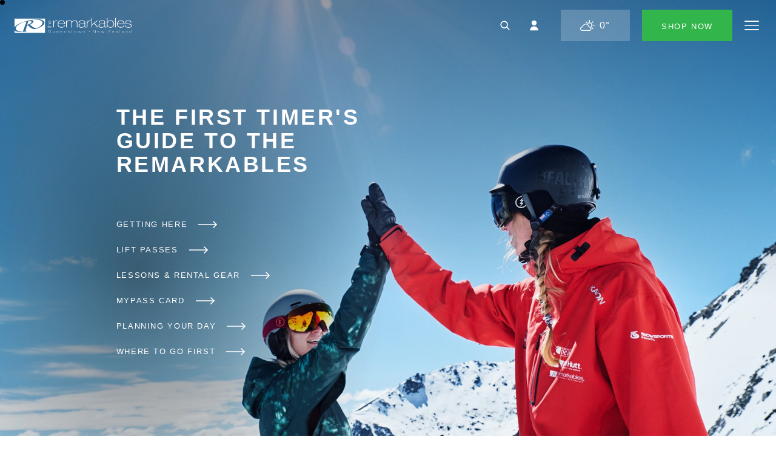

--- FILE ---
content_type: text/html; charset=utf-8
request_url: https://www.theremarkables.co.nz/first-time/
body_size: 39635
content:


<!DOCTYPE html>
<html class="no-js" lang="" ng-app="TT">
<head>
    <meta charset="utf-8">
    <meta http-equiv="x-ua-compatible" content="ie=edge">
    <title>Learn to ski &amp; snowboard | The Remarkables - The Remarkables | Ski New Zealand</title>
    <meta name="viewport" content="width=device-width, initial-scale=1, user-scalable=no">

        <meta name="title" content="Learn to ski &amp; snowboard at The Remarkables Ski Area" />
    <meta name="description" content="The Remarkables offer extensive beginner facilities &amp; packages to help first-time, beginner skiers or snowboarders get the most out of their time on the snow.">
    <meta name="keywords" content="Ski, snowboard, first time skiing, first time snowboarding, queenstown">

    <meta name="format-detection" content="telephone=no">

    <meta name="mobile-web-app-capable" content="yes">
    <meta name="application-name" content="The Remarkables | Ski New Zealand">
    <meta name="apple-mobile-web-app-capable" content="yes">
    <meta name="apple-mobile-web-app-status-bar-style" content="black">
    <meta name="apple-mobile-web-app-title" content="The Remarkables | Ski New Zealand">
    <meta name="msapplication-TileColor" content="#ffffff">
    <meta name="theme-color" content="#ffffff">

    <link rel="canonical" href="https://www.theremarkables.co.nz/first-time/" />

        <meta property="og:url" content="https://www.theremarkables.co.nz/first-time/" />


    

<link rel="apple-touch-icon" sizes="196x196" href="/resources/img/ui/remarkables/apple-touch-icon.png">
<link rel="shortcut icon" sizes="32x32" href="/resources/img/ui/remarkables/favicon.png">
<link href="/resources/img/ui/remarkables/favicon.ico" rel="shortcut icon">


    <link rel="stylesheet" type="text/css" href="https://cloud.typography.com/7819852/7366412/css/fonts.css" />

<link rel="stylesheet" href="/resources/css/remarkables.css?v=8">


<link rel="stylesheet" href="/resources/css/weather-report.css" media="print" />



    <script src="/sc/prerequisites.js?v=CaxXAUWOws_WFSLvo0BFZVJhk0vkVPtJu80Qx-XEbXY1"></script>


    
    
    
        <!-- Google Tag Manager -->
    <script>
        (function (w, d, s, l, i) {
            w[l] = w[l] || []; w[l].push({
                'gtm.start':
                    new Date().getTime(), event: 'gtm.js'
            }); var f = d.getElementsByTagName(s)[0],
                j = d.createElement(s), dl = l != 'dataLayer' ? '&l=' + l : ''; j.async = true; j.src =
                    'https://www.googletagmanager.com/gtm.js?id=' + i + dl; f.parentNode.insertBefore(j, f);
        })(window, document, 'script', 'dataLayer', 'GTM-PG7HSGK8');</script>
    <!-- End Google Tag Manager -->

</head>
<body class="">
        <!-- Google Tag Manager (noscript) -->
    <noscript>
        <iframe src="https://www.googletagmanager.com/ns.html?id=GTM-PG7HSGK8"
                height="0" width="0" style="display:none;visibility:hidden"></iframe>
    </noscript>
    <!-- End Google Tag Manager (noscript) -->

    
    <!-- -------------------- -->
    
    <div class="visual-grid">
    <div class="container">
        <div class="row">
            <div class="col-12 col-sm-1">
                <div class="col-item"></div>
            </div>
            <div class="col-12 col-sm-1">
                <div class="col-item"></div>
            </div>
            <div class="col-12 col-sm-1">
                <div class="col-item"></div>
            </div>
            <div class="col-12 col-sm-1">
                <div class="col-item"></div>
            </div>
            <div class="col-12 col-sm-1">
                <div class="col-item"></div>
            </div>
            <div class="col-12 col-sm-1">
                <div class="col-item"></div>
            </div>
            <div class="col-12 col-sm-1">
                <div class="col-item"></div>
            </div>
            <div class="col-12 col-sm-1">
                <div class="col-item"></div>
            </div>
            <div class="col-12 col-sm-1">
                <div class="col-item"></div>
            </div>
            <div class="col-12 col-sm-1">
                <div class="col-item"></div>
            </div>
            <div class="col-12 col-sm-1">
                <div class="col-item"></div>
            </div>
            <div class="col-12 col-sm-1">
                <div class="col-item"></div>
            </div>
        </div>
    </div>
</div>
    <!-- --------------------- -->
    <!--
// burger menu
<svg class="i-search"><use xlink:href="#i-search"></use></svg>
-->
<svg xmlns="http://www.w3.org/2000/svg" style="display: none;">



    

    <symbol id="i-system-arrows" viewBox="0 0 512 512">
        <path d="m410 166c5-5 12-5 17 0l81 81c5 5 5 13 0 18l-81 81c-5 4-12 4-17 0-4-5-5-13 0-17l60-61-458 0c-7 0-12-5-12-12 0-7 5-12 12-12l458 0-60-61c-5-4-5-12 0-17z" />
    </symbol>
    


    

    <symbol id="i-play" viewBox="0 0 512 512">
        <path d="m144 64l0 384 288-192z" />
    </symbol>
    <symbol id="i-pause" viewBox="0 0 512 512">
        <path d="m160 96l0 320 64 0 0-320z m128 0l0 320 64 0 0-320z" />
    </symbol>

    <symbol id="i-menu" viewBox="0 0 512 512">
        <path d="m0 110c0-10 8-18 18-19l476 0c10 1 18 9 18 19 0 10-8 18-18 18l-476 0c-10 0-18-8-18-18z m0 146c0-10 8-18 18-18l476 0c10 0 18 8 18 18 0 10-8 18-18 18l-476 0c-10 0-18-8-18-18z m0 146c0-10 8-18 18-18l476 0c10 0 18 8 18 18 0 10-8 19-18 19l-476 0c-10-1-18-9-18-19z" />
    </symbol>

    <symbol id="i-webcam" viewBox="0 0 512 512">
        <path d="m120 236c-49 0-89-40-89-89 0-49 40-88 89-88 49 0 88 39 88 88 0 49-39 89-88 89z m0-145c-31 0-57 25-57 56 0 31 26 57 57 57 31 0 56-26 56-57 0-31-25-56-56-56z m154 145c-25 0-47-15-57-38-9-23-4-50 13-67 18-18 45-23 68-13 23 9 37 32 37 57 0 33-27 61-61 61z m0-91c-12 0-23 7-27 18-5 11-2 24 6 32 8 9 21 11 32 7 11-5 18-16 18-27 0-17-13-30-29-30z m206 149c2-10-2-20-11-26-8-5-18-6-27-2l-70 29 0-18c0-20-16-37-36-37l-249 0c-21 0-38 17-38 37l0 139c0 21 17 38 38 38l248 0c20-1 37-17 37-38l0-18 68 29c4 2 9 3 13 3 6 0 11-1 15-4 9-5 13-15 12-24z m-145 128l-248 0c-3 0-6-2-6-5l0-140c0-2 3-5 6-5l248 0c1 0 2 1 3 2 1 1 2 2 2 3l0 140c-1 2-3 4-5 4z m37-59l0-33 76-31 0 97z" />
    </symbol>

    <symbol id="i-print" viewBox="0 0 512 512">
        <path d="m491 224c0-1 0-2 0-4l-38-93c-5-12-17-20-30-20l-60 0 0-54c0-2-1-5-3-7l-43-43c-2-2-5-3-8-3l-149 0c-6 0-11 5-11 11l0 96-60 0c-13 0-25 8-30 20l-38 93c0 1 0 3 0 4l19 152c2 17 16 29 32 29l48 0-24 94c0 3 0 6 2 9 2 3 5 4 9 4l288 0c3 0 6-1 8-4 2-3 3-6 2-9l-23-94 58 0c16 0 30-12 32-28l19-152z m-320-203l134 0 36 37 0 91-170 0z m-92 114c2-4 6-7 10-7l60 0 0 21-10 0c-6 0-11 5-11 11 0 6 5 11 11 11l234 0c6 0 11-5 11-11 0-6-5-11-11-11l-10 0 0-21 60 0c4 0 8 3 10 7l31 78-416 0z m41 356l38-150 186 0 37 150z m330-116c0 5-5 9-10 9l-64 0-13-56c-1-5-6-8-11-8l-203 0c-5 0-9 3-10 8l-14 56-53 0c-5 0-10-4-10-9l-18-140 424 0z m-18-98c0 9-7 16-16 16-9 0-16-7-16-16 0-9 7-16 16-16 9 0 16 7 16 16z m0 54c0 9-7 16-16 16-9 0-16-7-16-16 0-9 7-16 16-16 9 0 16 7 16 16z m-187 53l54 0c6 0 10-5 10-11 0-6-4-10-10-10l-54 0c-5 0-10 4-10 10 0 6 5 11 10 11z m-64 43l128 0c6 0 11-5 11-11 0-6-5-11-11-11l-128 0c-5 0-10 5-10 11 0 6 5 11 10 11z m139 21l-160 0c-6 0-11 5-11 11 0 6 5 10 11 10l160 0c6 0 11-4 11-10 0-6-5-11-11-11z" />
    </symbol>

    <symbol id="i-expand" viewBox="0 0 512 512">
        <path d="m179 305l-140 140 0-94c0-11-8-20-19-20-11 0-20 9-20 20l0 141c0 11 9 20 20 20l141 0c11 0 20-9 20-20 0-11-9-19-20-19l-94 0 140-140c5-5 7-12 6-19-2-7-8-13-15-15-7-1-14 1-19 6z m313-305l-141 0c-11 0-20 9-20 20 0 11 9 19 20 19l94 0-140 140c-5 5-7 12-6 19 2 7 8 13 15 15 7 1 14-1 19-6l140-140 0 94c0 11 8 20 19 20 11 0 20-9 20-20l0-141c0-11-9-20-20-20z m0 331c-11 0-19 9-19 20l0 94-140-140c-5-5-12-7-19-6-7 2-13 8-15 15-1 7 1 14 6 19l140 140-94 0c-11 0-20 8-20 19 0 11 9 20 20 20l141 0c11 0 20-9 20-20l0-141c0-11-9-20-20-20z m-425-292l94 0c11 0 20-8 20-19 0-11-9-20-20-20l-141 0c-11 0-20 9-20 20l0 141c0 11 9 20 20 20 11 0 19-9 19-20l0-94 140 140c8 7 20 7 27-1 8-7 8-19 1-27z" />
    </symbol>

    <symbol id="i-close-x" viewBox="0 0 512 512">
        <path d="m308 256l193-193c15-15 15-38 0-52-14-15-37-15-52 0l-193 193-193-193c-15-15-38-15-52 0-15 14-15 37 0 52l193 193-193 193c-15 15-15 38 0 52 14 15 37 15 52 0l193-193 193 193c15 15 38 15 52 0 15-14 15-37 0-52z" />
    </symbol>

    <symbol id="i-cart" viewBox="0 0 512 512">
        <path d="m57 66c-8 0-14 7-14 15 0 3 1 7 4 10 3 2 6 4 10 4l47 0c24 58 47 116 70 175l-21 52c-2 4-1 9 1 13 3 4 7 6 12 6l237 0c8 0 14-6 14-14 0-8-6-14-14-14l-216 0 12-29 229-19c6 0 11-5 13-11l28-123c1-4 0-8-3-12-3-3-6-5-11-5l-313 0-14-39c-2-5-7-9-13-9z m97 76l283 0-21 96-217 18z m59 209c-19 0-36 11-44 29-7 18-3 38 10 52 14 14 34 18 52 10 18-7 30-24 30-44 0-26-22-47-48-47z m143 0c-20 0-37 11-44 29-8 18-4 38 10 52 13 14 34 18 52 10 17-7 29-24 29-44 0-26-21-47-47-47z m-143 28c11 0 19 9 19 19 0 11-8 19-19 19-10 0-19-8-19-19 0-5 2-10 6-13 3-4 8-6 13-6z m143 0c10 0 19 9 19 19 0 11-9 19-19 19-11 0-19-8-19-19 0-5 2-10 5-13 4-4 9-6 14-6z" />
    </symbol>

    <symbol id="i-account" viewBox="0 0 512 512">
        <path d="m256 256c49 0 89-40 89-89 0-49-40-88-89-88-49 0-89 39-89 88 0 49 40 89 89 89z m-146 177c0-80 65-146 146-146 81 0 146 66 146 146z" />
    </symbol>

    <symbol id="i-search" viewBox="0 0 512 512">
        <path d="m412 388l-78-79c39-51 36-124-8-172-44-47-116-56-170-21-55 35-76 104-51 164 21 49 70 81 123 81 29 0 58-9 81-27l79 78c3 4 7 5 12 5 7 0 13-4 16-10 3-7 1-14-4-19z m-145-68c-24 10-51 10-75 0-51-20-76-77-56-128 17-41 60-66 104-61 44 6 79 40 86 84 6 45-18 87-59 105z" />
    </symbol>

    <symbol id="i-calendar" viewBox="0 0 512 512">
        <path d="m433 102l-76 0 0-42c0-6-4-10-9-10-6 0-10 4-10 10l0 42-164 0 0-42c0-6-4-10-10-10-5 0-9 4-9 10l0 42-76 0c-16 0-29 13-29 29l0 302c0 16 13 29 29 29l354 0c16 0 29-13 29-29l0-302c0-16-13-29-29-29z m-354 19l76 0 0 30c0 5 4 10 9 10 6 0 10-5 10-10l0-30 164 0 0 30c0 5 4 10 10 10 5 0 9-5 9-10l0-30 76 0c6 1 10 5 10 10l0 76-374 0 0-76c0-5 4-9 10-10z m354 322l-354 0c-6 0-10-4-10-10l0-207 374 0 0 207c0 6-4 10-10 10z m-272-154c0 8-7 16-16 16-9 0-16-8-16-16 0-9 7-16 16-16 9 0 16 7 16 16z m0 91c0 9-7 16-16 16-9 0-16-7-16-16 0-9 7-16 16-16 9 0 16 7 16 16z m111-91c0 8-7 16-16 16-9 0-16-8-16-16 0-9 7-16 16-16 9 0 16 7 16 16z m0 91c0 9-7 16-16 16-9 0-16-7-16-16 0-9 7-16 16-16 9 0 16 7 16 16z m111-91c0 8-7 16-16 16-8 0-16-8-16-16 0-9 8-16 16-16 9 0 16 7 16 16z m0 91c0 9-7 16-16 16-8 0-16-7-16-16 0-9 8-16 16-16 9 0 16 7 16 16z" />
    </symbol>

    <symbol id="i-snowboarder" viewBox="0 0 512 512">
        <path d="m5 1l0 7m2-6l-5 4m0-4l5 4m7-1l0 11m-3-9l0 12m-2-9l0 11m15-17c0-1-1-3-3-3-1-1-3 0-4 1l-15 15c-2 1-2 4 0 5 1 2 4 2 5 0l15-15c1 0 2-1 2-3z" />
    </symbol>

    <symbol id="i-bell" viewBox="0 0 512 512">
        <path d="M222.836 96.183c-63.208 16.291-109.963 73.635-109.963 141.975v97.745c0 9.042-7.331 16.291-16.291 16.291C78.58 352.194 64 366.856 64 384.776v24.436a8.118 8.118 0 0 0 8.145 8.146h374.61c4.48 0 8.145-3.666 8.145-8.146v-24.436c0-18.001-14.661-32.582-32.581-32.582-8.96 0-16.291-7.249-16.291-16.291v-97.745c0-68.34-46.755-125.684-109.964-141.975V79.32c0-20.282-16.372-36.654-36.655-36.654-20.282 0-36.654 16.454-36.654 36.654v16.862h.081Zm-20.363 337.466h114.036c0 31.523-25.495 57.018-57.018 57.018s-57.018-25.495-57.018-57.018Z" />
    </symbol>

    
    <symbol id="i-mountain" viewBox="0 0 512 512">
        <path d="m504 400l-182-289c-7-9-17-14-29-14-11 0-22 5-29 14l-115 184-6-12-2-1c-7-9-18-14-29-15-12 1-22 6-29 15l-75 118c-2 3-2 7 0 10 2 3 5 5 8 5l480 0c4 0 7-2 9-5 2-3 1-7 0-10z m-224-277c3-4 8-6 13-6 6-1 11 2 14 5l82 130-44 37c-4 4-11 4-16 0l-13-14c-12-12-32-12-44 0l-14 14c-4 4-11 4-15 0l-44-37z m-182 171c4-4 8-6 14-7 5 1 10 3 13 7l11 22-51 80-52 0z m10 103l46-74 34-54 42 35c12 10 30 9 41-2l14-13c5-5 12-5 17 0l13 13c12 11 30 12 42 2l42-35 80 127z" />
    </symbol>

    <symbol id="i-snow" viewBox="0 0 512 512">
        <path d="m469 246l-69 0 48-48c3-2 5-6 5-10-1-4-4-7-8-8-4-1-8 1-10 4l-62 62-93 0 134-134c3-4 3-10 0-14-4-3-10-3-14 0l-134 135 0-94 62-62c3-4 3-9 0-13-2-2-5-3-7-3-3 0-5 1-7 3l-48 48 0-69c0-6-5-10-10-10-5 0-10 4-10 10l0 69-48-48c-2-3-6-5-10-5-4 1-7 4-8 8-1 4 1 8 4 10l62 62 0 93-134-134c-4-3-10-3-14 0-3 4-3 10 0 14l135 134-94 0-62-62c-2-3-6-5-10-4-4 1-7 4-8 8 0 4 2 8 5 10l49 48-70 0c-6 0-10 5-10 10 0 5 4 10 10 10l69 0-48 48c-2 2-3 4-3 7 0 2 1 5 3 7 2 2 4 3 7 2 2 0 4-1 6-2l62-62 93 0-134 134c-3 4-3 10 0 14 2 1 5 2 7 3 3 0 5-2 7-3l134-135 0 94-62 62c-3 2-5 6-4 10 1 4 4 7 8 8 4 0 8-2 10-5l48-49 0 70c0 5 5 10 10 10 5 0 10-5 10-10l0-69 48 48c2 2 4 3 7 3 2 0 5-1 7-3 3-4 3-10 0-14l-62-62 0-93 134 135c2 1 4 3 7 3 2-1 5-2 7-3 3-4 3-10 0-14l-135-134 94 0 62 62c2 1 4 3 7 2 2 0 4-1 6-2 2-2 3-5 3-7 0-3-1-5-3-7l-49-48 70 0c5 0 10-5 10-10 0-5-5-10-10-10z" />
    </symbol>

    <symbol id="i-lift" viewBox="0 0 512 512">
        <path d="m130 128c-35 0-63-28-63-63 0-35 28-63 63-63 35 0 63 28 63 63 0 35-28 63-63 63z m0-107c-18 0-34 11-40 27-7 17-4 36 9 48 13 13 31 16 48 10 16-7 27-23 27-41-1-24-20-43-44-43z m69 375c-44 0-82-30-93-72l-33-135c-1-5 2-10 8-12 5-1 10 2 11 7l33 135c10 41 51 66 92 56l31-8c5-1 9 3 10 7 2 5-1 10-6 12l-31 7c-7 2-15 3-22 3z m244-34c-1-5-6-8-12-7-5 1-8 7-7 12 3 11 1 23-5 33-6 10-15 17-27 20l-27 6-7-94c-2-25-15-48-35-62-20-15-45-20-69-14l-33 8-23-94c-6-22-28-35-50-30-22 6-35 27-30 49l27 114c9 34 43 55 76 47l52-13 2 1 8 108-181 45c-4 1-8 5-7 10 1 5 5 9 10 9l2 0 290-72c16-4 30-14 39-28 9-15 11-32 7-49z m-149-26c0-6-3-11-8-15-5-3-11-4-17-3l-51 13c-12 3-24 1-33-5-10-6-17-16-20-27l-28-114c-2-6-1-12 3-17 3-5 8-9 13-10 12-2 23 5 26 16l26 104c0 2 2 4 4 6 2 1 5 1 7 1l42-10c18-5 38-1 54 10 15 11 25 29 26 48l8 98-44 11z m-25-101c-5 0-10-4-10-10l0-213c0-5 5-10 10-10 5 0 9 5 9 10l0 213c0 6-4 10-9 10z" />
    </symbol>

    <symbol id="i-ski-poles" viewBox="0 0 512 512">
        <path d="m468 498c-5 0-10-4-10-10l0-30-10 0c-5-1-9-5-9-10 0-5 4-10 9-10l10 0 0-283c-11 0-19-9-20-20l0-91c0-17 14-30 30-30 17 0 31 13 31 30l0 91c-1 11-10 20-21 20l0 283 11 0c5 0 8 5 8 10 0 5-3 9-8 10l-11 0 0 30c0 3-1 6-3 7-2 2-4 3-7 3z m0-464c-5 0-10 4-10 10l0 91 20 0 0-91c0-6-4-10-10-10z m-91 464l-81 0c-5 0-10-2-14-6-4-3-6-9-6-14l0-404c0-33 27-60 61-60 33 0 60 27 60 60l0 404c0 11-9 20-20 20z m-81-188l0 168 81 0 0-144z m0-21l81 24 0-80-81-24z m0-101l81 24 0-138c-1-21-19-37-40-37-21 0-39 16-41 37z m-80 310l-81 0c-12 0-21-9-22-20l0-404c0-33 28-60 61-60 34 0 61 27 61 60l0 404c0 11-9 20-19 20z m-81-164l0 144 81 0 0-168z m0-101l0 80 81-24 0-80z m40-199c-22 0-40 18-40 40l0 138 81-24 0-114c0-22-19-40-41-40z m-131 464c-6 0-10-4-10-10l0-30-10 0c-5-1-9-5-9-10 0-5 4-10 9-10l10 0 0-283c-11 0-20-9-20-20l0-91c0-17 13-30 30-30 17 0 30 13 30 30l0 91c0 11-10 20-21 20l0 283 11 0c5 0 9 5 9 10 0 5-4 9-9 10l-10 0 0 30c0 6-5 10-10 10z m0-464c-6 0-10 4-10 10l0 91 20 0 0-91c0-6-5-10-10-10z" />
    </symbol>

    <symbol id="i-ski-slide" viewBox="0 0 512 512">
        <path d="m399 465c-7 0-14-2-21-5l-358-140c-5-2-8-8-6-13 1-3 3-5 6-6 2-1 5-1 8 0l356 141c10 4 22 3 32-1 5-3 10-6 13-10-3-1-7-2-10-4l-76-39c-26-12-44-35-52-62l-7-25-135-48c-19-6-35-18-47-35l-81-106c-6-9-9-19-7-30 1-11 7-20 16-27 8-6 19-9 30-7 10 1 20 7 26 16l80 107c3 3 6 5 10 7l154 54c12 5 22 15 25 27l13 45c2 6 6 10 11 13l77 38c13 7 21 20 22 34 1 15-6 28-18 36l-5 3c-9 23-31 37-56 37z m-345-397c-4 0-8 1-11 4-5 3-8 8-9 13-1 6 1 11 4 15l80 107c9 13 23 22 38 28l139 49c3 1 6 3 7 7l8 30c6 21 21 39 42 50l77 38c4 2 9 3 14 2l3 0c1-1 2-1 3-2 6-4 9-11 9-18 0-8-5-14-11-17l-77-39c-11-5-18-14-22-25l-13-45c-1-6-6-11-12-13l-154-56c-8-2-15-7-20-14l-80-106c-3-5-8-7-13-8z m205 274c-1 0-2 0-3-1l-235-93c-2 0-5-2-6-5-2-3-2-6-1-8 2-5 8-8 14-6l235 93c5 2 8 7 7 11-1 5-6 9-11 9z m179-32c-34 0-61-27-61-61 0-33 27-60 61-60 33 0 60 27 60 60 0 34-27 61-60 61z m0-101c-22 0-40 18-40 41 0 22 18 40 40 40 22 0 40-18 40-41 0-10-4-21-12-28-7-8-18-12-28-12z" />
    </symbol>

    <symbol id="i-road" viewBox="0 0 512 512">
        <path d="m45 437c-1 0-3 0-4 0-2-1-4-3-5-6-1-2-1-5 0-7l134-343c1-3 3-5 5-6 3-1 6-1 8 0 2 1 4 3 5 6 2 2 2 5 1 7l-135 343c-2 4-5 6-9 6z m422 0c-4 0-7-2-9-6l-134-343c-1-3-1-5 0-8 1-2 3-4 5-5 3-1 6-1 8 0 2 1 4 3 5 6l134 343c1 3 1 5 0 8-1 2-3 4-5 5-1 0-3 0-4 0z m-211 0c-5 0-10-4-10-9l0-60c0-5 5-10 10-10 5 0 10 5 10 10l0 60c0 5-5 9-10 9z m0-119c-5 0-10-4-10-10l0-59c0-6 5-10 10-10 5 0 10 4 10 10l0 59c0 6-5 10-10 10z m0-120c-5 0-10-4-10-9l0-45c0-5 5-10 10-10 5 0 10 5 10 10l0 45c0 5-5 9-10 9z m0-89c-5 0-10-5-10-10l0-15c0-5 5-9 10-9 5 0 10 4 10 9l0 15c0 5-5 10-10 10z" />
    </symbol>

    <symbol id="i-ski-snowboard" viewBox="0 0 512 512">
        <path d="m104 499c-8 0-16-1-23-3-32-9-57-33-65-65-8-32 1-65 25-88l137-137c0-1 1-1 1-1l49-50 1 0 50-50 0-2 64-64c26-25 65-33 99-19 34 14 56 47 56 83 0 24-10 48-27 64l-302 304c-17 18-40 28-65 28z m71-262l-120 120c-19 18-26 45-19 70 6 24 26 43 50 50 25 6 51-1 69-19l21-21z m21-21l0 200 30-30 0-200z m50-50l0 200 31-30 0-200z m51-51l0 200 161-161c13-13 21-31 21-50 0-28-17-54-43-65-27-11-57-5-77 15z m202-11z m-394 81c-6 0-10-4-10-10l0-51-43 29c-5 3-11 2-14-3-2-2-2-5-2-7 1-3 2-5 4-7l46-32-45-32c-2-1-4-4-4-6-1-3 0-6 1-8 4-5 10-6 14-3l43 30 0-52c0-5 4-10 10-10 5 0 10 5 10 10l0 52 42-29c5-3 11-2 15 2 3 5 2 11-3 15l-47 31 47 32c4 4 5 10 2 14-3 5-9 6-14 3l-43-29 0 51c0 5-4 10-9 10z" />
    </symbol>

    <symbol id="i-ski-crosscountry-alt" viewBox="0 0 512 512">
        <path d="m384 127c35 0 63-28 63-63 0-35-28-63-63-63-35 0-63 28-63 63 0 35 28 63 63 63z m0-107c24 0 44 20 44 44 0 24-20 44-44 44-24 0-44-20-44-44 0-24 20-44 44-44z m53 418c-5 0-9 5-9 10 0 12-5 23-13 31-8 8-19 13-31 13l-299 0c-5 0-9 4-9 9 0 6 4 10 9 10l299 0c17 0 33-7 45-18 11-12 18-28 18-45 0-5-4-10-10-10z m-309 0c14 0 27-4 38-13 5-3 6-9 2-13-3-5-9-6-13-2-19 14-47 11-62-8l-75-98c-2-3-5-5-9-4-3 0-6 2-8 6-1 3 0 7 2 10l75 97c12 16 30 25 50 25z m160 31c5 0 10-4 10-10l0-57c0-12-5-23-14-31l-63-56c-4-4-9-4-13 0l-2 2c-17 16-39 26-61 26l-49 0c-5 0-10 4-10 9 0 6 5 10 10 10l48 0c26 0 51-10 71-27l56 51c5 4 7 10 8 17l0 57c0 5 4 9 9 9z m215-126l-29-5 14-128 10-9c16-15 17-41 1-58-1-1-2-2-3-2l5-44c0-3-1-7-4-9-3-2-7-3-10-1-3 1-5 4-5 8l-4 36c-13-3-27 1-37 9l-8 8c-24 16-54 15-76-2-4-4-7-6-8-7-23-20-52-31-82-31l-51 0c-33 0-65 13-88 36l-40 40c-8 8-13 18-13 29 0 0 0 0 0 1l-64 0c-6 0-10 5-10 10 0 5 4 10 10 10l70 0c2 3 4 6 7 9 8 8 18 12 29 13 12 0 22-5 30-13l40-40c7-8 18-12 28-12l26 0-55 55-4 4-22 22c-4 4-10 6-16 6l-101 0c-6 0-10 5-10 10 0 5 4 10 10 10l101 0c11 0 22-5 30-13l23-23 2-2 72-72c3-3 4-7 2-10-1-4-5-6-9-6l-49 0c-15 0-31 6-42 17l-40 40c-4 4-10 7-16 7-9 0-17-6-21-14-3-9-1-18 6-25l39-40c20-19 46-30 74-30l51 0c26 0 51 9 70 27 1 0 4 3 7 6l1 1c29 23 69 24 100 3l1-1 9-8c9-8 22-7 30 2 9 8 9 22 0 31l-8 8c-43 33-102 36-148 9-4-2-9-2-12 1l-63 63c-2 2-3 4-3 7 0 3 1 5 3 7l61 54c18 17 28 40 28 64l0 58c0 5 5 9 10 9 5 0 10-4 10-9l0-57c0-30-13-59-35-79l-53-47 51-51c45 24 99 23 143-1l-12 112-27-4c-6-1-11 3-11 8-1 5 3 10 8 11l28 4-4 38c-1 5 3 10 8 11l1 0c5 0 9-4 10-9l4-38 27 4 2 0c5 0 9-4 9-8 1-6-3-10-8-10z" />
    </symbol>

    
    <symbol id="i-Facebook" viewBox="0 0 512 512">
        <path d="m0 64c0-35 29-64 64-64l384 0c35 0 64 29 64 64l0 384c0 35-29 64-64 64l-95 0 0-198 67 0 10-77-77 0 0-50c0-21 7-37 39-37l40 0 0-70c-19-2-39-3-59-3-59 0-100 36-100 102l0 58-66 0 0 77 66 0 0 198-209 0c-35 0-64-29-64-64z" />
    </symbol>

    <symbol id="i-Instagram" viewBox="0 0 512 512">
        <path d="m352 0l-192 0c-88 0-160 72-160 160l0 192c0 88 72 160 160 160l192 0c88 0 160-72 160-160l0-192c0-88-72-160-160-160z m112 352c0 62-50 112-112 112l-192 0c-62 0-112-50-112-112l0-192c0-62 50-112 112-112l192 0c62 0 112 50 112 112z m-208-224c-71 0-128 57-128 128 0 71 57 128 128 128 71 0 128-57 128-128 0-71-57-128-128-128z m0 208c-44 0-80-36-80-80 0-44 36-80 80-80 44 0 80 36 80 80 0 44-36 80-80 80z m138-235c-10 0-17 8-17 17 0 10 7 17 17 17 9 0 17-7 17-17 0-9-8-17-17-17z" />
    </symbol>

    <symbol id="i-Youtube" viewBox="0 0 512 512">
        <path d="m499 134c-6-22-23-40-45-45-39-11-198-11-198-11 0 0-158 0-199 10-22 6-39 24-45 46-7 40-11 81-10 122-1 41 3 82 10 122 6 23 23 40 45 46 40 11 199 11 199 11 0 0 159 0 199-11 22-6 40-23 45-45 7-40 11-81 10-122 1-42-3-83-11-123z m-294 198l0-152 132 76z" />
    </symbol>

    <symbol id="i-Twitter" viewBox="0 0 310 310">
        <path d="M302.973,57.388c-4.87,2.16-9.877,3.983-14.993,5.463c6.057-6.85,10.675-14.91,13.494-23.73
            c0.632-1.977-0.023-4.141-1.648-5.434c-1.623-1.294-3.878-1.449-5.665-0.39c-10.865,6.444-22.587,11.075-34.878,13.783
            c-12.381-12.098-29.197-18.983-46.581-18.983c-36.695,0-66.549,29.853-66.549,66.547c0,2.89,0.183,5.764,0.545,8.598
            C101.163,99.244,58.83,76.863,29.76,41.204c-1.036-1.271-2.632-1.956-4.266-1.825c-1.635,0.128-3.104,1.05-3.93,2.467
            c-5.896,10.117-9.013,21.688-9.013,33.461c0,16.035,5.725,31.249,15.838,43.137c-3.075-1.065-6.059-2.396-8.907-3.977
            c-1.529-0.851-3.395-0.838-4.914,0.033c-1.52,0.871-2.473,2.473-2.513,4.224c-0.007,0.295-0.007,0.59-0.007,0.889
            c0,23.935,12.882,45.484,32.577,57.229c-1.692-0.169-3.383-0.414-5.063-0.735c-1.732-0.331-3.513,0.276-4.681,1.597
            c-1.17,1.32-1.557,3.16-1.018,4.84c7.29,22.76,26.059,39.501,48.749,44.605c-18.819,11.787-40.34,17.961-62.932,17.961
            c-4.714,0-9.455-0.277-14.095-0.826c-2.305-0.274-4.509,1.087-5.294,3.279c-0.785,2.193,0.047,4.638,2.008,5.895
            c29.023,18.609,62.582,28.445,97.047,28.445c67.754,0,110.139-31.95,133.764-58.753c29.46-33.421,46.356-77.658,46.356-121.367
            c0-1.826-0.028-3.67-0.084-5.508c11.623-8.757,21.63-19.355,29.773-31.536c1.237-1.85,1.103-4.295-0.33-5.998
            C307.394,57.037,305.009,56.486,302.973,57.388z"></path>
    </symbol>

    <symbol id="i-Tiktok" viewBox="0 0 32 32">
        <path d="M16.708 0.027c1.745-0.027 3.48-0.011 5.213-0.027 0.105 2.041 0.839 4.12 2.333 5.563 1.491 1.479 3.6 2.156 5.652 2.385v5.369c-1.923-0.063-3.855-0.463-5.6-1.291-0.76-0.344-1.468-0.787-2.161-1.24-0.009 3.896 0.016 7.787-0.025 11.667-0.104 1.864-0.719 3.719-1.803 5.255-1.744 2.557-4.771 4.224-7.88 4.276-1.907 0.109-3.812-0.411-5.437-1.369-2.693-1.588-4.588-4.495-4.864-7.615-0.032-0.667-0.043-1.333-0.016-1.984 0.24-2.537 1.495-4.964 3.443-6.615 2.208-1.923 5.301-2.839 8.197-2.297 0.027 1.975-0.052 3.948-0.052 5.923-1.323-0.428-2.869-0.308-4.025 0.495-0.844 0.547-1.485 1.385-1.819 2.333-0.276 0.676-0.197 1.427-0.181 2.145 0.317 2.188 2.421 4.027 4.667 3.828 1.489-0.016 2.916-0.88 3.692-2.145 0.251-0.443 0.532-0.896 0.547-1.417 0.131-2.385 0.079-4.76 0.095-7.145 0.011-5.375-0.016-10.735 0.025-16.093z"></path>
    </symbol>


    

    
    <symbol id="i-weather-drizzle" viewBox="0 0 512 512">
        <path d="m124 287c0-4-2-7-4-10-3-3-6-4-10-4-33-3-58-30-58-63 0-33 25-60 58-62l9 0c8 1 14-5 16-12 7-62 60-108 122-108 61 0 113 46 120 108 1 7 8 13 16 12l9 0c30 6 51 32 51 62 0 30-21 55-51 61-5-1-11 2-14 6-3 5-3 11 0 16 3 5 9 7 14 6 48-3 85-42 85-90 0-48-37-88-85-91-15-68-75-117-145-118l-4 0c-70 1-130 50-144 119-48 3-85 42-85 90 0 48 37 88 85 91 3 0 7-1 10-3 3-3 5-6 5-10z m43-16c-10 0-17 8-17 17 0 9 7 17 17 17l42 0c10 0 17-8 17-17 0-9-7-17-17-17z m96 0c-9 0-17 8-17 17 0 9 8 17 17 17l83 0c9 0 17-8 17-17 0-9-8-17-17-17z m22 89c0-9-8-17-17-17l-197 0c-9 0-16 8-16 17 0 10 7 17 16 17l197 0c5 0 9-2 12-5 3-3 5-8 5-12z m171-17l-116 0c-10 0-17 8-17 17 0 10 7 17 17 17l116 0c10 0 17-7 17-17 0-9-7-17-17-17z m-216 118c0 10-8 17-17 17-9 0-17-7-17-17 0-9 8-17 17-17 9 0 17 8 17 17z m118-17c-9 0-17 8-17 17 0 10 8 17 17 17 10 0 17-7 17-17 0-9-7-17-17-17z m-186-17c0 10-7 17-17 17-9 0-17-7-17-17 0-9 8-17 17-17 10 0 17 8 17 17z m0 68c0 9-7 17-17 17-9 0-17-8-17-17 0-9 8-17 17-17 10 0 17 8 17 17z m135 0c0 9-8 17-17 17-10 0-17-8-17-17 0-9 7-17 17-17 9 0 17 8 17 17z m1-68c0 10-8 17-17 17-10 0-17-7-17-17 0-9 7-17 17-17 9 0 17 8 17 17z" />
    </symbol>

    <symbol id="i-weather-fog" viewBox="0 0 512 512">
        <path d="m116 321c0-4-1-7-4-10-3-3-6-5-10-5-35-2-62-31-62-66 0-34 27-63 62-66l9 0c8 1 16-5 17-13 8-65 63-113 129-113 65 0 119 49 127 113 1 4 3 8 6 10 3 3 6 4 10 4l10 0c31 6 54 33 54 65 0 31-23 58-54 64-5 0-11 2-15 7-3 5-3 12 0 16 4 5 10 8 15 7 51-3 90-45 90-96 0-50-39-92-90-95-16-72-79-124-153-125l-4 0c-74 1-137 53-152 125-51 4-90 46-90 96 0 51 39 93 90 96 3 0 7-1 10-4 3-2 5-6 5-10z m46-17c-10 0-18 8-18 18 0 10 8 18 18 18l45 0c10 0 18-8 18-18 0-10-8-18-18-18z m101 0c-10 0-18 8-18 18 0 10 8 18 18 18l88 0c10 0 18-8 18-18 0-10-8-18-18-18z m-39 154l-103 0c-10 0-18 8-18 18 0 10 8 18 18 18l103 0c10 0 18-8 18-18 0-10-8-18-18-18z m155 0l-91 0c-10 0-18 8-18 18 0 10 8 18 18 18l91 0c9 0 17-8 17-18 0-10-8-18-17-18z m-93-60c0-9-8-17-17-17l-208 0c-10 0-18 8-18 18 0 9 8 17 18 17l208 0c4 0 9-1 12-5 4-3 5-8 5-13z m182-17l-124 0c-10 0-18 8-18 18 0 9 8 17 18 17l124 0c9 0 17-8 17-17 0-10-8-18-17-18z" />
    </symbol>
    <symbol id="i-weather-fine" viewBox="0 0 512 512">
        <path d="m106 256c0-11-9-20-20-20l-66 0c-8-1-16 2-21 9-4 6-4 15 0 21 5 7 13 10 21 9l66 0c11 0 19-9 20-19z m16-106c4 3 9 6 14 5 5 0 10-2 14-5 8-8 8-21 0-28l-47-45c-8-7-19-7-26 0-8 7-8 20 0 27z m254 5c5 0 11-2 14-5l47-47c8-5 11-13 10-22-2-8-9-14-17-15-9-1-17 3-21 11l-47 45c-7 7-7 20 0 28 4 3 9 6 14 5z m-120-49c11 0 20-9 20-20l0-66c1-8-2-16-9-21-6-4-15-4-21 0-7 5-10 13-9 21l0 66c0 11 9 19 19 20z m236 130l-66 0c-11 0-20 9-20 20 1 11 9 19 20 20l66 0c8 1 16-2 21-9 4-6 4-15 0-21-5-7-13-10-21-9z m-236-117c-76 0-137 62-137 137 1 76 62 137 138 137 75 0 136-61 136-137 0-76-61-137-137-137z m98 137c0 54-44 98-98 98-54 0-98-44-98-98 0-54 44-98 98-98 54 0 98 44 98 98z m36 106c-7-8-20-8-28 0-7 8-7 20 0 28l47 47c4 4 9 6 14 6 6 0 11-2 14-6 8-8 8-20 0-28z m-134 44c-11 1-19 9-20 20l0 66c2 10 10 16 20 16 9 0 17-6 19-16l0-66c0-11-9-19-19-20z m-134-44l-45 47c-8 8-8 20 0 28 3 4 8 6 13 6 6 0 11-2 14-6l48-47c6-5 8-13 7-20-2-8-8-13-15-15-8-2-16 1-20 7z" />
    </symbol>
    <symbol id="i-weather-few-showers" viewBox="0 0 512 512">
        <path d="m315 238c-12-55-61-93-117-93l-2 1c-55 1-103 39-116 92-41 1-73 35-72 76 1 40 34 73 75 72 4 0 7-2 10-4 2-3 4-6 4-10-1-7-7-13-14-13-26 0-47-21-47-46 0-26 21-47 47-47l7 0c7 0 13-5 14-12 6-47 46-82 94-81 47 0 86 36 91 82 1 7 7 12 14 12l8 0c26 0 47 21 47 47 0 25-21 46-47 46-3 0-7 2-9 4-3 3-4 6-4 10 0 7 6 13 13 13 40-1 71-33 72-72 0-39-30-72-69-75z m-101 138c0 9-8 16-16 16-9 0-16-7-16-16 0-9 7-16 16-16 8 0 16 7 16 16z m-54-26c0 8-7 16-16 16-8 0-16-8-16-16 0-9 8-16 16-16 9 0 16 7 16 16z m107-27c0 9-7 16-16 16-9 0-16-7-16-16 0-9 7-16 16-16 9 0 16 7 16 16z m-53 106c0 9-8 16-16 16-9 0-16-7-16-16 0-8 7-16 16-16 8 0 16 8 16 16z m-54-26c0 9-7 16-16 16-8 0-16-7-16-16 0-9 8-16 16-16 9 0 16 7 16 16z m107-27c0 9-7 16-16 16-9 0-16-7-16-16 0-9 7-16 16-16 9 0 16 7 16 16z m-53 107c0 8-8 16-16 16-9 0-16-8-16-16 0-9 7-16 16-16 8 0 16 7 16 16z m-54-27c0 9-7 16-16 16-8 0-16-7-16-16 0-9 8-16 16-16 9 0 16 7 16 16z m107-27c0 9-7 16-16 16-9 0-16-7-16-16 0-8 7-16 16-16 9 0 16 8 16 16z m153-237c0-53-43-96-96-96-26 0-52 11-69 31-6 5-6 14 0 19 2 3 6 5 10 5 4 0 8-2 10-5 13-14 31-22 50-22 37 1 67 30 68 68 0 16-6 32-17 44-2 3-3 6-3 10 0 7 6 13 13 13 4 0 8-2 10-5 15-17 24-39 24-62z m-95-105c7 0 13-6 13-14l0-46c1-5-1-11-5-14-5-3-11-3-16 0-4 3-6 9-5 14l0 46c0 8 5 14 13 14z m163 91l-45 0c-4 0-7 1-10 4-2 2-4 6-4 9 0 8 7 14 14 14l45 0c5 1 11-1 14-6 3-4 3-10 0-15-3-4-9-7-14-6z m-256-61c2 3 6 4 9 4 4 0 7-1 10-4 5-5 5-14 0-19l-33-31c-5-5-13-4-18 1-5 5-5 13-1 18z m186 148c-5-5-14-5-19 0-6 5-6 14 0 19l32 33c3 3 6 4 10 4 4 0 7-1 10-4 5-5 5-14 0-19z m-10-144c4 1 8-1 10-4l33-32c3-6 1-12-3-17-5-4-11-4-17-1l-32 31c-5 6-5 14 0 19 2 3 6 4 9 4z" />
    </symbol>
    <symbol id="i-weather-cloudy" viewBox="0 0 512 512">
        <path d="m328 246c-13-57-64-97-122-97-58 0-108 40-121 97-42 1-76 36-75 78 1 42 36 75 78 74l237 0c42 1 77-32 77-74 1-42-32-77-74-78z m-224 25c3-2 5-6 5-10 4-50 46-89 97-89 50 0 92 39 96 89 0 4 2 8 5 10 3 2 7 3 11 2l7 0c26 0 48 22 48 49 0 26-22 48-48 48l-237 0c-27 0-48-22-48-48 0-27 21-49 48-49 2 0 4 0 6 0 4 1 8 0 11-2z m340-83c-9-33-33-59-65-69-32-10-67-4-93 18-2 2-4 5-5 9 0 4 1 7 3 10 3 3 6 5 10 6 4 0 8-1 11-4 19-16 46-21 70-11 24 9 41 31 44 57 0 3 1 6 4 8l1 0c2 2 5 3 7 3l38 19c1 4 2 9 2 14 0 18-14 33-33 33l-10 0c-4 0-7 1-10 4-3 2-4 6-4 10 0 7 6 14 14 14l10 0c34 0 62-28 62-61 0-32-25-58-56-60z" />
    </symbol>
    <symbol id="i-weather-hail" viewBox="0 0 512 512">
        <path d="m415 172c-16-75-82-129-158-129l-4 0c-76 1-141 55-156 129-54 0-98 44-98 98 0 54 44 98 98 98 4 0 8-2 10-4 3-3 5-7 5-11 0-4-2-8-4-11-3-3-7-4-11-4-26 2-50-11-63-33-13-21-13-49 0-70 13-22 37-34 63-33l10 0c4 1 8 0 11-2 4-3 6-7 7-11 8-66 65-116 132-116l3 0c65 2 119 51 127 116 1 4 3 8 6 11 3 2 7 3 11 3l10 0c32 6 55 34 55 66 0 33-23 61-55 67-6-1-12 2-15 7-3 5-3 11 0 16 3 6 9 8 15 7 52-3 92-46 92-98 0-52-40-95-92-98z m-163 158c-15 0-28 13-28 28 0 15 13 27 28 27 15 0 27-12 27-27 0-15-12-28-27-28z m0 37c-5 0-9-4-9-9 0-5 4-9 9-9 5 0 9 4 9 9 0 5-4 9-9 9z m-83-73c-15 0-28 12-28 27 0 15 13 28 28 28 15 0 27-13 27-28 0-15-12-27-27-27z m0 36c-5 0-9-4-9-9 0-5 4-9 9-9 5 0 9 4 9 9 0 5-4 9-9 9z m166-73c-16 0-28 12-28 28 0 15 12 27 28 27 15 0 27-12 27-27 0-16-12-28-27-28z m0 37c-5 0-10-4-10-9 0-5 5-10 10-10 5 1 9 5 9 10 0 5-4 9-9 9z m-83 120c-15 0-28 13-28 28 0 15 13 27 28 27 15 0 27-12 27-27 0-15-12-28-27-28z m0 37c-5 0-9-4-9-9 0-5 4-9 9-9 5 0 9 4 9 9 0 5-4 9-9 9z m-83-73c-15 0-28 12-28 27 0 15 13 28 28 28 15 0 27-13 27-28 0-15-12-27-27-27z m0 36c-5 0-9-4-9-9 0-5 4-9 9-9 5 0 9 4 9 9 0 5-4 9-9 9z m166-73c-16 0-28 12-28 28 0 15 12 27 28 27 15 0 27-12 27-27 0-16-12-28-27-28z m0 37c-5 0-10-4-10-9 0-6 5-10 10-10 5 0 9 4 9 10 0 5-4 9-9 9z" />
    </symbol>
    <symbol id="i-weather-snow-showers" viewBox="0 0 132 127">
        <path d="M54.5 5.4c-7 2.2-12.7 5.7-17.6 10.7-4.5 4.6-9.9 14-9.9 17.3 0 1-1.4 1.8-3.7 2.2-8.1 1.5-15.8 7.6-18.9 15-1.9 4.4-1.8 14.6.2 19.2 3.1 7.6 11.3 13.7 19.9 14.9 5.1.7 7.5-.7 7.5-4.2 0-2.9-1.6-4.1-6.5-4.8-7.6-1.2-13.5-8-13.5-15.6C12 51.7 18.4 45 26.5 45c4.6 0 8.5-2.3 8.5-4.9 0-4.1 3.5-11.4 7.7-16.1C57.9 7.1 84 10.3 93.9 30.1c1.7 3.4 3.1 7.2 3.1 8.4 0 4 2.3 5.8 8.1 6.2 9.1.5 14.9 6.7 14.9 15.9 0 4.6-.5 5.8-3.2 9-3.5 3.9-8.2 6.4-12.2 6.4-2.9 0-5 3.1-4.1 6 1.4 4.4 11.6 3.4 18.9-1.9 11.9-8.5 13.5-26.4 3.3-37.3-2.8-3-7.3-5.5-12.9-7.2-3.5-1-4.2-1.7-6.3-6.9-4.3-10.6-13-18.9-24.1-22.8-6.3-2.2-18.7-2.5-24.9-.5z"/>
        <path d="M64.4 50.5c-.5 1.9-1 2.3-1.7 1.6-1.8-1.8-4.7-1.3-4.7.7 0 1 .5 2.3 1.1 2.9.7.7.3 1.2-1.6 1.7-3.5.9-2.9 3.9.9 4.6 2.6.4 2.7.6 1.3 1.9-1 .7-1.7 1.9-1.7 2.7 0 2.2 2 2.7 4.1.8 1.8-1.6 1.9-1.6 1.9.2 0 1.1.5 2.5 1.1 3.1 1.8 1.8 3.9.4 3.9-2.5 0-2.4.1-2.5 2-.7 1.6 1.5 2.2 1.6 3.5.5 1.4-1.2 1.4-1.5 0-3.6-1.5-2.3-1.4-2.4 1-2.4 3.5 0 3.5-3.7 0-4.6-2.4-.6-2.5-.8-.9-2.5 1.7-1.9 1.2-3.9-1-3.9-.8 0-2 .7-2.7 1.7-1.3 1.4-1.5 1.3-1.9-1.3-.7-3.8-3.7-4.4-4.6-.9zM42.2 80.2c-1.9 1.9-1.4 5.6.8 6.8 4.3 2.3 8.3-1.7 6-6-1.2-2.2-4.9-2.7-6.8-.8zM87.2 80.2c-2.1 2.1-1.4 5.7 1.3 7 3.8 1.7 7.4-1.9 5.7-5.7-1.3-2.7-4.9-3.4-7-1.3zM109.7 93.6c-.4.4-.7 1.6-.7 2.8 0 1.5-.3 1.7-1.2.8-1.9-1.9-4.8-1.5-4.8.7 0 1.1.6 2.3 1.2 2.7.9.6.5 1-1.2 1.4-1.6.4-2.5 1.3-2.5 2.5s.9 2.1 2.5 2.5c1.7.4 2.1.8 1.2 1.4-1.5.9-1.6 4.2-.1 5.1.5.4 1.9-.1 2.9-1 1.7-1.6 1.9-1.5 2.2.7.4 3.1 4.2 3.2 4.6 0 .3-2 .5-2.1 2.5-.7 1.5 1.1 2.4 1.2 3.4.3 1.1-.9 1.1-1.5-.2-3.4-1.4-2.1-1.3-2.3.8-2.6 3.1-.4 2.9-4-.3-4.8-1.7-.4-2.1-.8-1.2-1.4.6-.4 1.2-1.6 1.2-2.7 0-2.2-3.4-2.7-4.6-.7-.6.9-1 .5-1.4-1.2-.6-2.5-2.9-3.7-4.3-2.4zM33.8 95.1c-3.6 2.1-1.6 7.9 2.7 7.9 4.6 0 6-4.8 2.3-7.4-2.6-1.9-2.7-1.9-5-.5zM78.8 95.1c-2.1 1.2-2.4 4.9-.6 6.7 2.1 2.1 5.7 1.4 7-1.4 1.1-2.3 1-2.9-1.1-4.5-2.7-2.2-3-2.2-5.3-.8zM55.7 102.7c-.4.3-.7 1.5-.7 2.7 0 1.5-.3 1.7-1.2.8-1.9-1.9-4.8-1.5-4.8.7 0 1.1.6 2.3 1.2 2.7.9.6.5 1-1.2 1.4-3.6.9-3.9 4-.4 4 2.2 0 2.5.3 1.6 1.2-1.5 1.5-1.6 4.5-.1 5.3.5.4 1.9-.1 3-1.1 1.8-1.6 1.9-1.6 1.9.9 0 2 .5 2.7 2 2.7s2-.7 2-2.5c0-2.4.1-2.5 2.4-1 2.1 1.4 2.4 1.4 3.6 0 1.1-1.3 1-1.9-.5-3.5-1.8-1.9-1.7-2 .8-2 2 0 2.7-.5 2.7-2s-.7-2-2.7-2c-2.5 0-2.6-.1-.8-2 1.5-1.6 1.6-2.2.5-3.5-1.2-1.4-1.5-1.4-3.6 0-2.3 1.5-2.4 1.4-2.4-1s-1.8-3.4-3.3-1.8zM24.2 111.2c-3.2 3.2.4 8.7 4.8 7.3 2.5-.8 3.7-5 2-7-1.5-1.8-5.1-2-6.8-.3z"/>
    </symbol>
    <symbol id="i-weather-partly-cloudy" viewBox="0 0 512 512">
        <path d="m326 140c8 0 14-7 14-14l0-49c0-8-6-14-14-14-8 0-14 6-15 14l0 49c0 3 2 7 5 10 2 2 6 4 10 4z m97 186c-5-5-14-5-20 0-5 6-5 15 0 21l34 34c3 3 7 4 10 4 4 0 8-2 11-4 5-6 5-15 0-21z m-10-150c4 0 8-1 11-4l34-34c5-6 5-15 0-21-6-5-15-5-21 0l-34 35c-5 5-5 14 0 20 3 3 6 4 10 4z m-161 6c-5 6-5 15 1 20 3 3 6 4 10 4 4 0 7-1 10-4 13-15 32-23 52-23 28 0 53 17 65 42 11 25 7 55-11 76-3 3-4 6-4 10 1 4 2 7 5 10 3 2 6 3 10 3 4 0 7-1 10-4 37-41 34-104-7-141-41-37-104-34-141 7z m68 113c-13-58-64-98-123-98-59 0-110 40-123 98-43 1-76 36-76 78 1 43 37 77 79 76l240 0c21 0 41-8 56-23 14-14 22-33 22-53l0-2c-1-42-34-75-75-76z m46 77c0 27-22 48-49 48l-240 0c-18 2-35-7-45-23-9-15-9-35 0-51 10-15 27-24 45-23l7 0c4 1 8 0 11-3 3-2 5-5 5-9 4-51 47-91 98-91 51 0 93 40 97 91l0 2 15 10 0 2 7 0c26 0 48 20 49 47z m132-137l-49 0c-6 1-11 7-11 14 0 7 5 12 11 14l49 0c3 0 7-2 10-4 2-3 4-7 4-10 0-8-7-14-14-14z m-270-63c3 3 7 4 10 4 3 0 6 0 8-2l3-3c5-6 5-15 0-20l-34-32c-6-6-15-6-20 0-6 5-6 14 0 20z" />
    </symbol>
    <symbol id="i-weather-rain" viewBox="0 0 512 512">
        <path d="m411 162c-16-73-80-125-154-125l-4 0c-74 1-137 53-152 125-52 0-95 43-95 96 0 52 43 95 95 95 4 0 8-2 10-4 3-3 5-7 5-10 0-4-2-8-4-11-3-3-7-4-11-4-25 1-48-11-61-32-13-21-13-47 0-69 13-21 36-33 61-31l10 0c4 1 8 0 11-3 4-2 6-6 6-10 8-65 63-113 129-113l3 0c63 2 116 50 124 113 1 8 8 14 16 13l10 0c31 6 53 34 53 65 0 32-22 59-53 65-6-1-12 1-15 6-3 5-3 12 0 17 3 5 9 7 15 6 50-3 90-44 90-95 0-50-40-92-90-95z m-209 142c-4-2-9-3-13-2-5 2-9 5-12 9l-63 109c-5 9-2 20 6 25 3 2 6 3 10 3 6 0 12-4 15-10l64-109c2-4 3-9 2-14-1-4-4-8-9-11z m104-48c-4-3-9-3-13-2-5 1-9 4-12 9l-63 109c-2 4-3 9-1 14 1 4 4 8 8 11 3 1 6 2 9 2 7 0 13-3 16-9l63-109c3-4 3-9 2-14-1-5-4-9-9-11z m51 76c-9-5-20-2-25 6l-63 110c-3 4-3 9-2 14 1 5 4 9 8 11 3 2 6 2 9 2 7 0 13-3 16-9l63-109c3-4 4-9 3-14-1-5-5-9-9-11z" />
    </symbol>
    <symbol id="i-weather-showers" viewBox="0 0 512 512">
        <path d="m413 146c-15-74-81-127-156-128l-4 0c-75 1-139 54-155 127-51 3-91 46-91 97 0 52 40 94 91 97 4 1 8-1 11-4 3-2 4-6 4-10 0-4-1-8-4-11-3-3-7-4-11-4-25 2-49-11-62-32-13-22-13-49 0-70 13-22 37-34 62-32l10 0c4 1 8 0 12-3 3-2 5-6 6-10 8-65 64-115 131-115 66 0 121 50 129 115 0 4 2 8 5 11 4 2 7 3 11 3l11 0c31 6 54 34 54 66 0 32-23 59-54 66-6-1-12 1-16 6-3 5-3 12 0 17 4 5 10 8 16 7 51-3 91-46 91-97 0-52-40-94-91-97z m-139 184c0 10-8 19-18 19-10 0-18-9-18-19 0-10 8-18 18-18 10 0 18 8 18 18z m-73-36c0 10-8 18-18 18-10 0-18-8-18-18 0-10 8-18 18-18 10 0 18 8 18 18z m146-36c0 10-9 18-19 18-10 0-18-8-18-18 0-10 8-18 18-18 10 0 19 8 19 18z m-73 145c0 10-8 18-18 18-10 0-18-8-18-18 0-10 8-18 18-18 10 0 18 8 18 18z m-73-36c0 10-8 18-18 18-10 0-18-8-18-18 0-10 8-18 18-18 10 0 18 8 18 18z m146-37c0 10-9 19-19 19-10 0-18-9-18-19 0-10 8-18 18-18 10 0 19 8 19 18z m-73 146c0 10-8 18-18 18-10 0-18-8-18-18 0-10 8-19 18-19 10 0 18 9 18 19z m-73-37c0 10-8 18-18 18-10 0-18-8-18-18 0-10 8-18 18-18 10 0 18 8 18 18z m146-36c0 10-9 18-19 18-10 0-18-8-18-18 0-10 8-18 18-18 10 0 19 8 19 18z" />
    </symbol>
    <symbol id="i-weather-snow" viewBox="0 0 512 512">
        <path d="m167 382l-43 0 30-30c3-3 4-6 4-10 0-3-1-7-4-9-2-3-6-4-9-4-4 0-7 1-10 4l-30 30 0-43c0-8-6-14-14-14-7 0-13 6-13 14l0 43-31-30c-3-3-6-4-10-4-3 0-7 1-9 4-5 5-5 13 0 19l31 30-44 0c-7 0-13 6-13 14 0 7 6 13 13 13l44 0-30 31c-3 2-4 6-4 9 0 4 1 8 4 10 5 5 13 5 18 0l31-29 0 43c0 7 6 13 13 13 8 0 14-6 14-13l0-43 31 29c5 5 13 5 19 0 2-2 4-6 4-10 0-3-2-7-4-9l-31-31 43 0c7 0 13-6 13-13 0-8-6-14-13-14z m172-241l-80 0 56-58c4-5 3-12-1-17-5-4-12-5-17-2l-58 58 0-82c0-7-6-13-14-13-7 0-13 6-13 13l0 81-58-57c-2-2-6-4-9-4-4 0-7 2-10 4-5 6-4 14 1 19l57 58-81 0c-7 0-13 6-13 13 0 8 6 14 13 14l81 0-57 57c-5 6-5 14 0 19 5 6 14 6 19 0l57-56 0 80c0 8 6 14 13 14 8 0 14-6 14-14l0-80 58 56c5 5 14 5 19 0 3-2 4-6 4-9 0-4-1-7-4-10l-59-57 81 0c7 0 13-6 13-14 0-7-5-13-12-13z m158 161l-25 0 18-17c2-3 4-6 4-10 0-4-2-7-4-9-3-3-6-5-10-5-3 0-7 2-9 5l-18 17 0-25c0-7-6-13-13-13-7 0-13 6-13 13l0 25-18-17c-2-3-6-4-9-4-4 0-7 1-10 4-5 5-5 13 0 19l17 17-24 0c-7 0-13 6-13 13 0 8 6 14 13 14l24 0-17 17c-5 5-5 14 0 19 5 5 14 5 19 0l18-17 0 24c0 7 6 13 13 13 7 0 13-6 13-13l0-23 18 17c5 6 13 6 19 0 2-2 4-6 4-9 0-4-2-7-4-10l-18-17 25 0c7 0 13-6 13-13 1-4-1-8-3-11-3-3-6-4-10-4z" />
    </symbol>
    <symbol id="i-weather-thunder" viewBox="0 0 512 512">
        <path d="m316 283l-46-9c-8-2-17 1-23 9l-51 80c-4 6-5 14-2 21 3 6 9 11 16 13l8 0-24 54c-5 10-2 22 7 28l3 0 2-3c3 0 5 0 7 0 5 0 10-2 14-5l87-87c3-3 5-7 5-12l0-6c-2-5-6-9-11-11l3-3-3 0 22-33c4-7 5-14 2-21-2-8-8-13-16-15z m-105 110c-6-1-11-5-14-11 3 6 8 10 14 11l13 3z m105-21c0 4-2 7-4 10l-87 91c-4 3-8 4-12 4-2 0-5-1-8-2l-2 3-3-3 4 4 2-3c3 1 5 2 8 2 4 0 8-1 11-4l87-92c2-3 4-6 4-10z m-15-15l3-2-3 3z m8 2c-2-1-3-2-5-2l1 0c2 1 3 1 4 2z m18-44l-24 40 24-36c2-3 3-6 3-9 0 2-1 3-3 5z m89-158c-17-75-83-128-160-128-77 0-143 53-160 128-55 1-99 47-98 102 1 55 47 99 102 98 10 0 18-8 18-18 1-5-1-10-4-14-4-4-9-6-14-6-33-3-58-30-58-63 0-33 25-61 58-63l9 0c11 1 20-7 21-17 5-66 60-117 126-117 67 0 122 51 127 117 1 10 10 18 20 17l10 0c33 2 58 30 58 63-1 33-26 60-59 63-11 0-19 8-19 18 0 11 8 19 19 19 55 1 101-43 102-98 1-55-43-101-98-102z m-316 198c8 0 15-7 15-15 0 8-7 15-15 15-26 0-50-11-68-29-19-18-29-43-28-69-1 26 9 51 28 69 18 18 42 29 68 29z m312-165l-10 0c-4 1-8 0-11-3-4-2-5-6-6-10-7-65-63-115-129-115-66 0-122 50-130 115 0 4-2 9-5 11-4 3-8 4-13 3l-9 0c-36 1-65 30-66 66 0-37 30-67 67-67l10 0c8 1 15-4 16-12 8-66 64-115 130-115 66 0 122 49 129 115 1 4 2 7 6 10 3 3 7 4 11 3l10 0c36 0 66 30 66 66 0-17-7-34-19-47-13-12-30-20-47-20z m0 165c-4 0-8-2-11-5-3-3-4-7-4-11 0 4 1 8 4 11 3 3 7 5 11 5 53 0 97-44 96-98 1 54-43 98-96 98z" />
    </symbol>
    <symbol id="i-weather-wind" viewBox="0 0 512 512">
        <path d="m96 263l199 0c33 0 59-27 59-59 0-32-26-59-59-59-32 0-58 27-58 59 2 7 8 11 14 11 7 0 13-4 15-11 0-16 13-29 29-29 17 0 30 13 30 29 0 16-13 29-30 29l-199 0c-7 2-11 8-11 15 0 7 4 13 11 15z m300 76l-337 0c-7 2-12 8-12 15 0 7 5 13 12 15l337 0c16 0 29 13 29 29 0 16-13 29-29 29-16 0-29-13-29-29-2-7-8-12-15-12-7 0-13 5-15 12 0 32 27 59 59 59 32 0 59-27 59-59 0-32-27-59-59-59z m38-182c-14-63-72-106-137-103-64 4-117 53-125 117 0 4 1 8 3 11 3 3 6 5 10 5l2 0c8 0 14-6 15-13 4-54 49-95 103-95 54 0 98 41 102 95 1 4 3 8 6 10 3 3 7 4 11 3l8 0c24 5 41 26 41 51 0 25-18 46-42 50l-416 0c-7 2-11 8-11 15 0 7 4 13 11 14l416 0c45 1 82-34 83-79 1-45-35-82-80-83z" />
    </symbol>
    <symbol id="i-weather-wind-and-rain" viewBox="0 0 512 512">
        <path d="m398 288l-342 0c-8 0-15 7-15 15 0 9 7 16 15 16l342 0c16 0 29 13 29 29 0 17-13 30-29 30-17 0-30-13-30-30-2-7-8-12-15-12-7 0-13 5-15 12 0 33 27 60 60 60 32 0 59-27 59-60 0-32-27-59-59-59z m35-181c-13-63-69-108-134-105-64 3-117 52-125 116 0 7 4 13 11 14 3 0 7-1 9-3 3-2 4-5 5-8 6-54 52-95 106-95 54 0 100 41 106 95 0 3 2 6 5 8 2 2 6 3 9 3l8 0c26 5 44 27 44 54 0 26-18 48-44 53l-421 0c-6 1-10 7-10 13 0 6 4 11 10 12l421 0c44 0 79-35 79-79 0-44-35-79-79-79z m-339 101l202 0c32-1 56-28 56-59-1-31-27-56-58-56-32 1-57 26-57 57 1 7 6 11 12 11 7 0 12-4 13-11 0-18 14-32 32-33 18 0 33 14 34 32 0 18-14 33-32 34l-202 0c-6 1-11 6-11 12 0 7 5 12 11 13z m177 120c-3-2-8-2-12-1-3 1-7 3-9 7l-53 90c-3 7-1 16 6 21 2 1 5 2 8 2 5 0 10-3 13-8l52-91c4-7 2-15-5-20z m-77 19c-7-4-17-1-21 6l-52 91c-2 3-3 7-2 11 1 4 4 7 7 9 3 2 5 2 8 2 6 1 11-2 14-7l53-91c2-4 2-8 1-12-2-4-4-7-8-9z m118 43c-3-2-7-2-11-1-4 1-7 3-9 7l-53 91c-2 4-2 8-1 12 1 4 3 7 7 9 2 1 5 2 7 2 6 0 12-3 15-8l52-91c2-4 3-8 1-12-1-4-4-7-8-9z" />
    </symbol>
    

    
    <symbol id="i-ski-snowman" viewBox="0 0 512 512">
        <path d="m256 498c-44 0-84-21-109-58-24-36-29-82-13-122l-42-22-58 0c-6 0-10-4-10-10 0-5 4-10 10-10l46 0-19-46c-2-5 1-11 6-13 5-2 11 0 13 6l22 56 42 21c15-26 40-47 69-57-21-13-34-36-36-61-2-25 8-50 27-67l-69 0c-6 0-10-4-10-10 0-5 4-10 10-10l60 0 0-51c1-17 14-30 31-30l60 0c17 0 30 13 31 30l0 51 60 0c6 0 10 4 10 10 0 5-4 10-10 10l-68 0c19 16 29 41 27 66-2 25-15 48-36 62 28 10 53 30 69 56l41-22 22-56c2-5 8-8 13-6 5 2 8 8 6 13l-19 49 46 0c6 0 10 5 10 10 0 6-4 10-10 10l-58 0-43 22c16 40 11 86-13 122-24 35-65 57-108 57z m0-242c-61 0-111 50-111 111 0 62 50 111 111 111 61 0 111-49 111-111 0-61-50-111-111-111z m0-141c-33 0-61 27-61 60 0 34 28 61 61 61 33 0 61-27 61-61 0-33-28-60-61-60z m-40-20l80 0 0-51c0-6-4-10-10-10l-60 0c-6 0-10 4-10 10z m61 81c-6 0-11-5-11-11 0-6 5-11 11-11 6 0 11 5 11 11 0 6-5 11-11 11z m-40 0c-6 0-11-5-11-11 0-6 5-11 11-11 6 0 11 5 11 11-1 6-6 11-12 11z" />
    </symbol>

    <symbol id="i-ski-scooter-alt" viewBox="0 0 512 512">
        <path d="m428 397l-101 0c-5 0-9-5-9-10 0-5 4-9 9-10l85 0-20-40-96 0c-5 35-35 60-70 60l-171 0c-19 1-36-13-40-32-4-19 6-37 24-45l2 0 82-30-94-68c-13-9-19-26-14-41 5-16 19-26 35-26l86 0c8 0 17 3 24 8l34 29c3 3 8 4 12 4l50 0c4 0 9-2 12-4l33-28-24-25c-3-2-6-4-10-4l-41 0c-6 0-11-5-11-11 0-6 5-11 11-11l40 0c9 1 17 4 24 10l31 31 56 0c9 1 18 5 24 12l43 52 0 1 21 28c3 4 6 9 8 14l0 2c6 17 4 35-7 50-10 15-27 23-45 23l-9 0 20 41 4 0c10 0 20-4 27-12l16-16c4-4 11-4 15 0 4 4 4 11 0 15l-16 16c-11 11-26 17-42 17l-10 0z m-202-20c24 0 44-17 49-40l-59 0c-15 0-29-4-41-12 0 13 5 27 14 37 10 10 23 15 37 15z m-137 0l87 0c-3-3-5-6-8-9-11-16-16-37-11-56l-13-9-64 23 3 3c11 12 15 29 8 44 0 1-1 3-2 4z m-35 0c8 0 16-5 19-12 3-8 1-16-5-22-5-6-13-8-21-5l-1 0c-8 3-13 12-13 21 2 10 10 17 20 17z m344-60l24 0c12 0 24-6 31-17 4-7 6-15 5-23l-71 0c-16 0-30-13-30-30 0-17 14-30 30-30l28 0-29-37c-3-2-6-4-9-4l-50 0c-5 1-9 2-12 5l-35 26c-7 5-15 8-24 9l-51 0c-8-1-16-4-23-9l-35-28c-4-2-8-4-13-4l-84 0c-7 0-13 5-15 12-3 7 0 14 6 18l144 102c9 6 20 10 31 10z m-11-81c-5 0-10 4-10 10 0 3 1 5 3 7 2 2 5 3 7 3l61 0-16-20z" />
    </symbol>

    <symbol id="i-ski-crosscountry" viewBox="0 0 512 512">
        <path d="m171 499l-7 0c-36 0-81-36-111-67-6-6-8-14-4-22 3-7 10-12 18-12l47 0c4-1 8 1 10 4 2 4 2 8 0 11-2 4-6 5-10 5l-47 0c39 38 74 61 98 61 17 1 34-5 46-18 4-4 10-4 14 0 4 4 5 10 1 14-15 15-35 24-55 24z m155 0c-29-4-56-16-77-36-4-4-4-11 0-15 1-1 4-3 7-3 2 0 5 2 7 3 18 17 41 28 65 31 29 0 49-12 49-30 0-4 1-8 5-10 3-3 7-3 11 0 3 2 5 6 4 10 0 24-22 49-71 49z m-141-40c-14 0-27-7-34-18-8-12-9-26-4-39l71-167-15 6c-5 2-9 6-11 11l-15 36c-4 10-12 17-22 21-10 4-21 4-31 0-9-4-17-12-21-22-4-10-5-21-1-31l16-36c10-25 30-45 55-54l51-22c57-25 123-4 154 50l19 33c4 5 9 9 15 10l19 3c11 1 20 7 26 16 10 13 11 32 3 46-9 14-26 21-42 18l-20-3c-29-4-56-22-71-48l-19-34-2-3-18 46 27 15c32 18 52 52 52 89l0 35c-2 21-19 37-41 37-21 0-39-16-40-37l-30 0c-5-1-9-5-9-10 0-6 4-10 9-11l30 0 0-14c0-8-4-15-11-18l-18-10-35 78c-5 13-17 23-31 25z m52-253c3 0 5 1 7 3 3 3 4 7 2 11l-80 190c-3 7-2 15 3 21 4 5 12 8 19 7 7-1 13-6 16-13l39-89c1-2 3-4 6-5 3-1 6-1 8 0l28 15c13 7 22 21 22 36l0 35c1 10 10 18 20 18 10 0 19-8 20-18l0-34c0-30-16-57-42-71l-34-20c-5-2-6-7-5-12l28-69c1-3 3-5 6-6 3-1 7 0 9 2 7 5 13 11 17 18l20 34c11 21 32 35 55 40l20 2c11 2 21-5 24-16 1-5-1-11-4-15-3-4-8-7-13-8l-20-3c-12-2-22-9-28-20l-19-34c-26-45-82-63-128-41l-52 21c-20 8-36 23-44 43l-16 36c-4 10 1 22 11 27 10 4 21-1 26-11l16-36c4-10 11-18 21-22l38-15c1 0 2-1 4-1z m99-71c-33 0-60-28-60-61 0-33 27-61 60-61 34 0 61 28 61 61 0 33-27 61-61 61z m0-101c-16 0-31 9-37 25-7 15-3 32 9 44 11 12 29 15 44 9 15-7 25-22 25-38 0-22-18-40-41-40z" />
    </symbol>


    <symbol id="i-ski-jump" viewBox="0 0 512 512">
        <path d="m422 495c-5 0-9 0-14-1l-330-76c-15-4-29-13-37-27-9-13-11-30-8-45 2-6 7-9 12-8 6 2 9 7 8 13-3 10-1 21 5 30 5 9 14 15 25 17l330 76c10 3 21 1 30-5 9-5 15-14 18-25 1-5 6-8 12-7 2 0 4 2 6 4 1 3 2 5 1 8-3 15-13 29-26 37-10 6-21 9-32 9z m-91-60c-22 0-40-17-40-39l0-50c0-6-3-12-9-16-7-5-14-10-19-13-6 24-24 43-47 51l-47 23c-20 10-44 2-53-17-10-20-2-44 17-54l47-23c12-6 12-14 12-35 0-7 0-14 0-21 0-7 3-14 7-20 3-5 8-9 13-12l39-22-10-4c-30-8-55-28-70-55l-24-41c-8-13-9-29-2-42 7-13 21-21 36-20 15 0 28 8 35 22l24 41c5 10 13 16 23 20l57 17c16 5 30 13 43 24l103 86c17 14 19 39 5 56-14 17-39 19-56 5l-79-66-31 17 24 18c26 19 41 49 42 81l0 49c0 10-4 21-12 28-7 8-18 12-28 12z m-73-142c7 0 14 5 35 21 11 7 18 20 18 33l0 49c-1 8 3 15 9 19 7 4 15 4 21 0 7-4 11-11 10-19l0-49c-1-25-13-49-34-64l-36-27c-3-2-5-5-5-8 0-4 2-7 5-9l50-28c4-3 8-3 11 0l85 70c8 6 20 5 27-3 6-8 6-20-2-27l-103-88c-10-9-23-15-36-19l-55-17c-15-5-28-15-35-29l-25-41c-4-6-10-9-17-9-7 0-13 3-17 9-4 6-4 13 0 20l24 41c12 22 33 39 58 47l32 10c4 1 7 4 7 8 1 4-1 8-4 10l-60 34c-2 1-5 3-7 6-1 3-3 6-3 10 0 6 0 12 0 19 0 19 1 41-21 53l-47 23c-5 2-8 6-10 11-2 5-2 11 0 16 2 4 7 8 12 10 4 2 10 2 15 0l47-24c33-16 36-33 37-42 0-6 4-12 9-14 2-1 3-2 5-2z m123-157c-25 0-47-14-56-37-9-22-4-48 13-65 17-17 43-22 65-13 23 9 37 31 37 56 0 33-26 59-59 59z m0-99c-22 0-40 18-40 40 0 22 18 39 40 39 22 0 39-17 39-39 0-22-17-40-39-40z" />
    </symbol>

    <symbol id="i-ski-lift" viewBox="0 0 512 512">
        <path d="m117 489c-5 0-8-4-9-9-1-4 2-9 7-10l164-40-7-99-47 12c-15 3-31 1-45-7-13-9-23-22-26-37l-26-104c-4-15 2-31 15-40 13-10 30-10 43-2 9 5 15 14 18 24l21 85 28-6c23-5 46-1 65 13 19 13 30 34 32 57l6 86 25-7c10-2 19-9 24-18 6-9 7-19 5-29-1-4-1-8 2-11 3-2 7-3 10-2 4 1 6 4 7 8 8 31-12 63-43 71l-35 8-232 57z m155-178c4 1 8 2 12 4 4 4 7 9 8 15l7 95 38-9-7-89c-1-18-10-33-24-43-13-11-31-14-48-10l-38 9c-2 1-5 1-7-1-2-1-4-3-5-6l-23-95c-3-10-13-17-24-14-10 2-16 13-14 24l26 104c2 10 8 19 17 25 9 5 20 7 30 4l47-11z m-68 74c-41 0-76-27-86-67l-30-123c-2-4-1-8 2-11 2-2 6-3 10-2 4 1 6 4 7 8l30 124c9 36 46 59 83 50l28-7c5-1 11 2 12 7 1 5-2 10-7 12l-29 7c-6 1-13 2-20 2z m64-147c-6 0-10-5-10-10l0-196c0-5 4-9 10-9 2 0 5 1 6 3 2 1 3 4 3 6l0 196c0 3-1 5-3 7-1 2-4 3-6 3z m-127-98c-24 0-46-14-55-36-9-22-4-48 13-64 17-17 42-22 64-13 22 9 36 31 36 54 0 33-26 59-58 59z m0-97c-16 0-31 9-37 24-6 15-3 32 9 43 11 11 28 14 43 8 14-6 24-21 24-37-1-21-18-38-39-38z" />
    </symbol>

    <symbol id="i-ski-lift-1" viewBox="0 0 512 512">
        <path d="m402 493c-16 0-30-13-30-30l0-20c0-8-3-16-9-22-6-5-14-9-22-8l-20 0c-39-1-70-33-70-72l0-40c0-16 13-30 30-30 17 0 30 14 30 30l0 40c1 6 5 10 11 11l19 0c51 0 91 40 91 90l0 21c0 8-3 15-8 21-6 6-14 9-22 9z m-121-202c-5 0-10 5-10 10l0 40c0 28 23 51 51 51l19 0c28 0 51 23 51 50l0 21c0 2 1 5 3 7 2 2 4 3 7 3 6 0 10-5 10-10l0-21c0-38-32-70-71-70l-20 0c-8 0-15-3-21-9-6-6-9-14-9-22l0-40c0-5-4-10-10-10z m60 162l-40 0c-61 0-111-50-111-112l0-140c0-47 35-86 81-91l0-25-209 55c-3 0-6 0-8-2-2-1-4-3-5-6-1-5 2-11 8-12l393-101c3-1 6 0 8 1 2 1 4 4 5 6 1 6-2 11-8 13l-164 42 0 39c0 2-1 5-3 7-2 2-4 3-7 3-39 0-70 32-70 71l0 140c0 51 40 91 90 91l40 0c6 0 11 5 11 10 0 3-1 6-3 8-2 2-5 3-8 3z m-60-202c-28 0-51-23-50-51 0-28 23-50 50-50 28 0 51 23 51 51 0 13-6 26-15 35-10 10-22 15-36 15z m0-81c-17 0-30 14-30 31 0 16 14 30 30 30 17 0 30-14 30-30 0-17-13-30-30-30z" />
    </symbol>

    <symbol id="i-ski-scooter" viewBox="0 0 512 512">
        <path d="m438 473l-414 0c-5-1-9-5-9-10 0-5 4-9 9-10l414 0c22 0 40-18 40-40 0-6 5-11 10-11 6 0 10 5 10 11 0 33-27 60-60 60z m-44-60l-337 0c-6 0-12-3-16-8-4-5-5-11-4-17l12-47 0-2 6-24c3-14 16-24 30-24l70 0 0-111c-1-15 9-28 23-32 15-3 30 5 35 18 14 19 33 34 55 41l11 4c15 7 23 24 16 40-6 15-23 23-39 17l-10-4c-13-5-25-13-35-21-5-4-6-10-2-15 3-4 9-5 14-1 9 7 20 13 31 17l9 4c4 1 8 1 10-1 3-3 5-6 4-10 0-3-3-6-6-8l-10-4c-27-8-50-25-66-48-2-5-7-7-12-6-5 1-8 5-8 9l0 112 60 0c5 0 10 4 10 10 0 5-5 10-10 10l-150 0c-4 0-8 3-9 7l-3 13 401 0c1-6 1-13-2-19-6-15-18-28-33-36l-87-47c-2-1-5-1-7 0-3 1-5 3-6 6-2 7-5 14-9 21-3 5-9 7-14 4-2-1-4-4-5-6 0-3 0-5 2-8 3-5 5-11 7-16 1-5 4-9 7-12l-20-61c-2-5 1-11 6-13 6-1 11 1 13 7l20 58c6 0 11 1 17 3l85 46c19 10 34 26 43 46 8 22 1 46-17 60l-50 38c-9 6-19 9-30 10z m-327-61l-10 40 337 0c7 0 13-2 18-6l46-34z m128-212c-28 0-51-23-51-51 0-28 23-50 51-50 28 0 51 22 51 50-1 28-23 51-51 51z m0-81c-17 0-30 14-30 30 0 17 13 31 30 31 17 0 30-14 30-31 0-16-13-30-30-30z" />
    </symbol>

</svg>

    <div data-scroll-container id="container">



<header class="site-header">
    

    <div class="notification-banner hide_notification" id="banner_notification">
        <div class="d-flex w-100  notification-Center" >
            <div class="notification-container">
                    <div class="notification-text   ">
                        Please Note We&#39;re Currently Experiencing Very High Levels of Traffic on The Website Which Is Causing Some Delays.
                    </div>
            </div>
            <div class="notification-dismiss">
                <div class="divider"></div>
                <div id="notificationCloseBtn" class="d-flex" onclick='setNotificationBannerCookie("PleaseNoteWe&#39;reCurrentlyExperiencingVeryHighLevelsofTrafficonTheWebsiteWhichIsCausingSomeDelays." ,"")'>
                    <svg class="site-header__search__icon i-close-x"><use xlink:href="#i-close-x"></use></svg>
                </div>
            </div>
        </div>
    </div>

<script>
    function setNotificationBannerCookie(notificationMessage, notificationURL) {
        document.getElementById('banner_notification').style.display = "none";
        var now = new Date();
        var token = '*%^*'
        var cookieName = 'notificationBanner';
        var value = notificationMessage + token + notificationURL + token + isbowserSafari();

        // Calculate the expiration time (48 hours)
        var expirationHours = 48;
        var expireTime = now.getTime() + expirationHours * 60 * 60 * 1000;
        now.setTime(expireTime);

        document.cookie = cookieName + "=" + (value || "") + "; expires=" + now.toUTCString();
    }

   function isbowserSafari(){
        var isSafari = navigator.vendor && navigator.vendor.indexOf('Apple') > -1 &&
            navigator.userAgent &&
            navigator.userAgent.indexOf('CriOS') == -1 &&
           navigator.userAgent.indexOf('FxiOS') == -1;

       return isSafari;
    }

</script>






    
<a class="site-header__logo u-bg-image-contain u-text-hide" href="/the-remarkables-home/" title="The Remarkables | Ski New Zealand">
    The Remarkables | Ski New Zealand

    
        <svg width="194" class="site-header__logo-svg" height="26" viewBox="0 0 194 26" fill="none" xmlns="http://www.w3.org/2000/svg">
    <g clip-path="url(#clip0)">
        <path fill-rule="evenodd" clip-rule="evenodd" d="M58.1871 24.2948L58.8415 24.7767C58.544 24.9574 58.1871 25.0779 57.7706 25.0779C56.4617 25.0779 55.8072 24.114 55.8072 23.0899C55.8072 22.0658 56.5212 21.102 57.7706 21.102C59.0795 21.102 59.7339 22.0658 59.7339 23.0899C59.7339 23.6923 59.496 24.2948 59.02 24.6562L58.2466 24.114L58.1871 24.2948ZM59.8529 25.4996L59.9719 25.2586L59.258 24.7767C59.8529 24.2948 60.0314 23.5719 60.0314 23.0297C60.0314 22.1863 59.496 20.8008 57.7706 20.8008C56.0452 20.8008 55.5098 22.1863 55.5098 23.0297C55.5098 23.8731 56.0452 25.2586 57.7706 25.2586C58.3061 25.2586 58.7225 25.1381 59.02 24.8972L59.8529 25.4996Z" />
        <path d="M66.1593 22.127H65.8618V23.9342C65.8618 24.5366 65.4453 25.0788 64.5529 25.0788C63.6605 25.0788 63.4225 24.6571 63.4225 24.0547V22.1872H63.125V24.1149C63.125 24.4764 63.125 25.38 64.5529 25.38C65.2668 25.38 65.6238 25.0185 65.8618 24.6571V25.2595H66.1593V22.127Z" />
        <path fill-rule="evenodd" clip-rule="evenodd" d="M72.6432 23.7532C72.6432 22.7893 72.0482 22.0664 70.9773 22.0664C69.6684 22.0664 69.252 23.0303 69.252 23.6929C69.252 24.717 69.9064 25.3797 70.9773 25.3797C71.8103 25.3797 72.3457 25.0182 72.5837 24.2351H72.2862C72.1672 24.5363 71.9293 25.1387 70.9773 25.1387C70.0849 25.1387 69.5494 24.5965 69.5494 23.8134H72.6432V23.7532ZM69.5494 23.5122C69.6684 22.7893 70.1444 22.3074 70.9773 22.3074C71.6913 22.3074 72.2862 22.6688 72.3457 23.5122H69.5494Z" />
        <path fill-rule="evenodd" clip-rule="evenodd" d="M78.9498 23.7532C78.9498 22.7893 78.3549 22.0664 77.284 22.0664C75.9751 22.0664 75.5586 23.0303 75.5586 23.6929C75.5586 24.717 76.213 25.3797 77.284 25.3797C78.1169 25.3797 78.6524 25.0182 78.8903 24.2351H78.5929C78.4739 24.5363 78.2359 25.1387 77.284 25.1387C76.3915 25.1387 75.8561 24.5965 75.8561 23.8134H78.9498V23.7532ZM75.7966 23.5122C75.9156 22.7893 76.3915 22.3074 77.2245 22.3074C77.9384 22.3074 78.5334 22.6688 78.6524 23.5122H75.7966Z" />
        <path d="M81.9844 25.1986H82.2819V23.3914C82.2819 22.789 82.6983 22.2468 83.5907 22.2468C84.4832 22.2468 84.7212 22.6685 84.7212 23.2709V25.1986H85.0186V23.2709C85.0186 22.9095 85.0186 22.0059 83.5907 22.0059C82.8768 22.0059 82.5198 22.3673 82.2819 22.7288V22.1263H81.9844V25.1986Z" />
        <path d="M90.849 23.03C90.7895 22.548 90.5515 22.0059 89.4211 22.0059C88.4097 22.0059 88.1122 22.548 88.1122 22.9095C88.1122 23.4516 88.5882 23.6324 88.9452 23.6926L90.0161 23.8131C90.3731 23.8733 90.611 23.9938 90.611 24.3553C90.611 24.7769 90.3136 25.0179 89.4806 25.0179C88.2907 25.0179 88.2312 24.536 88.1717 24.1745H88.0527C88.1122 24.9577 88.7072 25.2589 89.5401 25.2589C90.0756 25.2589 90.968 25.1986 90.968 24.3553C90.968 23.8131 90.611 23.5721 90.0161 23.5119L89.0642 23.3914C88.7072 23.3312 88.4692 23.2107 88.4692 22.8492C88.4692 22.548 88.7072 22.2468 89.4806 22.2468C90.2541 22.2468 90.611 22.4878 90.611 23.03H90.849Z" />
        <path d="M94.3604 22.1257H93.6465V22.3666H94.3604V24.4148C94.3604 25.0172 94.4794 25.2582 95.0744 25.2582C95.2529 25.2582 95.3719 25.2582 95.5504 25.1979V24.957C95.4314 24.957 95.3124 25.0172 95.1934 25.0172C94.8364 25.0172 94.6579 24.957 94.6579 24.5955V22.3666H95.5504V22.1257H94.5984V21.1016H94.3009V22.1257H94.3604Z" />
        <path fill-rule="evenodd" clip-rule="evenodd" d="M98.6432 23.6923C98.6432 22.9694 99.1191 22.3067 100.071 22.3067C101.023 22.3067 101.499 23.0296 101.499 23.6923C101.499 24.4152 101.023 25.0778 100.071 25.0778C99.1191 25.0778 98.6432 24.3549 98.6432 23.6923ZM98.3457 23.6923C98.3457 24.5356 99.0001 25.3188 100.071 25.3188C101.142 25.3188 101.796 24.5356 101.796 23.6923C101.796 22.8489 101.142 22.0658 100.071 22.0658C99.0001 22.0055 98.3457 22.7887 98.3457 23.6923Z" />
        <path fill-rule="evenodd" clip-rule="evenodd" d="M105.961 24.8378L104.831 22.127H104.533L105.783 25.1992H106.08L107.151 22.4282L108.222 25.1992H108.519L109.769 22.127H109.471L108.4 24.8378L107.33 22.127H106.973L105.961 24.8378Z" />
        <path d="M112.684 25.1986H112.981V23.3914C112.981 22.789 113.398 22.2468 114.29 22.2468C115.182 22.2468 115.42 22.6685 115.42 23.2709V25.1986H115.718V23.2709C115.718 22.9095 115.718 22.0059 114.29 22.0059C113.576 22.0059 113.219 22.3673 112.981 22.7288V22.1263H112.684V25.1986Z" />
        <path d="M122.738 23.5712C122.738 23.9326 123.036 24.1736 123.333 24.1736C123.69 24.1736 123.928 23.8724 123.928 23.5712C123.928 23.27 123.631 22.9688 123.333 22.9688C122.976 22.9688 122.738 23.2097 122.738 23.5712Z" />
        <path d="M129.818 25.199H130.116V21.2833L133.269 25.199H133.626V20.9219H133.329V24.8375L130.175 20.9219H129.818V25.199Z" />
        <path fill-rule="evenodd" clip-rule="evenodd" d="M140.112 23.7532C140.112 22.7893 139.517 22.0664 138.446 22.0664C137.137 22.0664 136.721 23.0303 136.721 23.6929C136.721 24.717 137.375 25.3797 138.446 25.3797C139.279 25.3797 139.814 25.0182 140.052 24.2351H139.755C139.636 24.5363 139.398 25.1387 138.446 25.1387C137.554 25.1387 137.018 24.5965 137.018 23.8134H140.112V23.7532ZM137.018 23.5122C137.137 22.7893 137.613 22.3074 138.446 22.3074C139.16 22.3074 139.755 22.6688 139.874 23.5122H137.018Z" />
        <path fill-rule="evenodd" clip-rule="evenodd" d="M144.218 24.8378L143.147 22.127H142.85L144.04 25.1992H144.396L145.467 22.4282L146.538 25.1992H146.836L148.085 22.127H147.788L146.717 24.8378L145.646 22.127H145.289L144.218 24.8378Z" />
        <path d="M154.451 25.199H158.199V24.958H154.808L158.14 21.1628V20.9219H154.689V21.1628H157.842L154.451 24.8978V25.199Z" />
        <path fill-rule="evenodd" clip-rule="evenodd" d="M164.327 23.7532C164.327 22.7893 163.732 22.0664 162.661 22.0664C161.352 22.0664 160.936 23.0303 160.936 23.6929C160.936 24.717 161.59 25.3797 162.661 25.3797C163.494 25.3797 164.029 25.0182 164.267 24.2351H163.97C163.851 24.5363 163.613 25.1387 162.661 25.1387C161.768 25.1387 161.233 24.5965 161.233 23.8134H164.327V23.7532ZM161.174 23.5122C161.293 22.7893 161.768 22.3074 162.601 22.3074C163.315 22.3074 163.91 22.6688 164.029 23.5122H161.174Z" />
        <path fill-rule="evenodd" clip-rule="evenodd" d="M169.859 24.0544C169.859 24.7772 169.026 25.0785 168.431 25.0785C168.074 25.0785 167.42 25.0182 167.42 24.3556C167.42 23.8736 167.777 23.7532 168.312 23.6929L169.323 23.6327C169.561 23.6327 169.74 23.5122 169.799 23.4519V24.0544H169.859ZM167.598 23.0905C167.658 22.5483 167.955 22.3074 168.729 22.3074C169.621 22.3074 169.859 22.6086 169.859 23.0303C169.859 23.3917 169.68 23.4519 169.383 23.4519L168.312 23.5122C167.717 23.5724 167.182 23.7532 167.182 24.4158C167.182 25.3797 168.193 25.3797 168.431 25.3797C168.848 25.3797 169.561 25.3194 169.859 24.6568C169.859 25.0785 169.859 25.3194 170.216 25.3194C170.335 25.3194 170.454 25.3194 170.573 25.2592V25.0182C170.513 25.0182 170.394 25.0785 170.275 25.0785C170.097 25.0785 170.097 24.958 170.097 24.717V22.97C170.097 22.3074 169.561 22.0664 168.669 22.0664C167.717 22.0664 167.36 22.3676 167.241 23.0905H167.598Z" />
        <path d="M173.846 20.9219H173.549V25.199H173.846V20.9219Z" />
        <path fill-rule="evenodd" clip-rule="evenodd" d="M179.617 24.0544C179.617 24.7772 178.784 25.0785 178.189 25.0785C177.832 25.0785 177.177 25.0182 177.177 24.3556C177.177 23.8736 177.534 23.7532 178.07 23.6929L179.081 23.6327C179.319 23.6327 179.498 23.5122 179.557 23.4519V24.0544H179.617ZM177.356 23.0905C177.415 22.5483 177.713 22.3074 178.486 22.3074C179.379 22.3074 179.617 22.6086 179.617 23.0303C179.617 23.3917 179.498 23.4519 179.141 23.4519L178.07 23.5122C177.475 23.5724 176.939 23.7532 176.939 24.4158C176.939 25.3797 177.951 25.3797 178.189 25.3797C178.605 25.3797 179.319 25.3194 179.617 24.6568C179.617 25.0785 179.617 25.3194 179.974 25.3194C180.093 25.3194 180.212 25.3194 180.331 25.2592V25.0182C180.212 25.0182 180.152 25.0785 180.033 25.0785C179.855 25.0785 179.855 24.958 179.855 24.717V22.97C179.855 22.2471 179.319 22.0664 178.427 22.0664C177.534 22.0664 177.118 22.3074 176.999 23.0905H177.356Z" />
        <path d="M183.246 25.1986H183.544V23.3914C183.544 22.789 183.96 22.2468 184.852 22.2468C185.745 22.2468 185.983 22.6685 185.983 23.2709V25.1986H186.28V23.2709C186.28 22.9095 186.28 22.0059 184.852 22.0059C184.139 22.0059 183.782 22.3673 183.544 22.7288V22.1263H183.246V25.1986Z" />
        <path fill-rule="evenodd" clip-rule="evenodd" d="M192.289 25.199H192.587V20.9219H192.289V22.7893C192.111 22.4279 191.694 22.0665 190.921 22.0665C189.969 22.0665 189.314 22.7291 189.314 23.693C189.314 24.5966 189.85 25.3195 190.921 25.3195C191.694 25.3195 192.111 24.8978 192.289 24.5363V25.199ZM190.921 25.0785C190.147 25.0785 189.612 24.5363 189.612 23.693C189.612 22.7291 190.266 22.3074 190.98 22.3074C191.575 22.3074 192.349 22.6689 192.349 23.7532C192.349 24.2351 192.051 25.0785 190.921 25.0785Z" />
        <path d="M0 1.70508H50.2737V25.1388H0V21.4039C2.85578 24.6569 12.4941 23.5123 13.5055 23.4521C13.5055 23.4521 13.565 23.0304 13.684 22.9701C7.19895 23.2111 0.416468 21.5244 2.49881 16.1629C3.80771 12.7894 9.45978 9.77737 11.5421 8.81351C13.6245 7.78941 16.5992 6.94604 19.0386 6.40387C19.9905 6.22315 19.455 7.24725 19.217 7.9099L13.565 23.5123C13.9219 23.5123 15.1119 23.5725 20.4069 22.8497C20.3475 22.3075 20.3475 22.3677 20.3475 22.3677C17.9081 22.8497 18.3246 20.8015 19.0386 18.4521L20.3475 13.5123C21.0614 13.2111 21.4184 13.3918 22.3703 12.9701C24.8691 15.6207 29.3908 20.44 36.0543 18.693C36.0543 18.693 52.594 12.9701 48.7863 6.70508C44.6216 -0.162391 27.3084 4.2352 27.3084 4.2352C38.4341 2.42797 44.0862 4.11472 45.8115 7.24725C46.9419 10.0786 44.2051 14.2352 37.5416 17.2472C33.377 19.1147 27.3679 13.2713 25.4641 11.7653C28.7958 10.0786 32.3655 7.06652 30.7592 5.37978C29.8667 4.5364 29.5098 3.75327 22.8463 5.01833C17.4322 6.22315 16.5397 6.52435 16.5397 6.52435C16.5397 6.52435 3.21276 10.44 0 16.3436V1.70508Z" />
        <path fill-rule="evenodd" clip-rule="evenodd" d="M22.4892 6.34288C27.4868 4.77662 32.9604 8.02963 20.8828 12.0055L22.4892 6.34288Z" />
        <path d="M64.0176 16.343H65.029V10.1984C65.029 7.90926 66.4569 5.62011 69.3722 5.62011C70.0266 5.62011 70.2646 5.68035 70.5621 5.74059V4.77673C70.2646 4.71649 70.0266 4.65625 69.7291 4.65625C67.5278 4.65625 65.8024 5.68035 65.0885 7.72854H65.029V4.95745H64.0176V16.343Z" />
        <path fill-rule="evenodd" clip-rule="evenodd" d="M83.5322 10.9213C83.4727 7.30685 81.2714 4.65625 77.3447 4.65625C72.585 4.65625 71.0977 8.21047 71.0977 10.6201C71.0977 14.4153 73.537 16.7647 77.3447 16.7647C80.3195 16.7647 82.2828 15.4996 83.2347 12.6081H82.2233C81.8069 13.6322 80.9144 15.8611 77.4637 15.8611C74.0724 15.8611 72.1686 13.7526 72.1091 10.9213H83.5322ZM72.1091 10.0177C72.5255 7.30685 74.3699 5.55986 77.2852 5.55986C79.903 5.55986 82.0448 6.94541 82.4613 10.0177H72.1091Z" />
        <path d="M85.1385 16.3427H86.15V9.5957C86.15 6.9451 87.8753 5.55956 90.3146 5.55956C92.9324 5.55956 93.9439 6.82462 93.9439 8.81257V16.4029H94.9553V9.35474C94.9553 6.9451 96.3832 5.49932 99.12 5.49932C101.738 5.49932 102.749 7.12582 102.749 8.99329V16.3427H103.761V8.63185C103.761 6.10173 102.333 4.5957 99.0605 4.5957C97.0376 4.5957 95.5502 5.49932 94.7173 7.24631C94.2413 5.80052 93.1704 4.5957 90.4336 4.5957C88.6488 4.5957 86.9829 5.43908 86.0905 6.88486H86.031V4.95715H85.0195V16.3427H85.1385Z" />
        <path fill-rule="evenodd" clip-rule="evenodd" d="M115.541 12.0659C115.541 14.7767 112.566 15.8008 110.365 15.8008C108.997 15.8008 106.676 15.5599 106.676 13.2105C106.676 11.5237 107.985 10.9816 109.889 10.8611L113.697 10.6201C114.649 10.5599 115.244 10.2587 115.482 10.0177H115.541V12.0659ZM107.152 8.51167C107.45 6.46348 108.402 5.55986 111.317 5.55986C114.649 5.55986 115.482 6.58396 115.482 8.15022C115.482 9.53577 114.946 9.65625 113.756 9.77673L109.83 10.0177C107.569 10.1382 105.605 10.9213 105.605 13.2707C105.605 16.7647 109.235 16.7647 110.187 16.7647C111.674 16.7647 114.292 16.4635 115.541 14.1141H115.601C115.601 15.6201 115.601 16.584 116.969 16.584C117.445 16.584 117.862 16.5237 118.219 16.4032V15.4996C117.862 15.6201 117.564 15.6803 117.207 15.6803C116.434 15.6803 116.434 15.1984 116.434 14.355V7.9695C116.434 5.43938 114.53 4.65625 111.258 4.65625C107.866 4.65625 106.438 5.68035 106.022 8.51167H107.152Z" />
        <path d="M119.289 16.343H120.3V10.1984C120.3 7.90926 121.728 5.62011 124.644 5.62011C125.298 5.62011 125.536 5.68035 125.834 5.74059V4.77673C125.536 4.71649 125.298 4.65625 125.001 4.65625C122.799 4.65625 121.074 5.68035 120.36 7.72854H120.3V4.95745H119.289V16.343Z" />
        <path d="M127.023 16.3434H128.035V12.1867L131.069 9.89759L136.662 16.3434H138.09L131.843 9.29518L137.554 4.95783H136.067L128.035 11.0422V0.5H127.023V16.3434Z" />
        <path fill-rule="evenodd" clip-rule="evenodd" d="M148.442 12.0659C148.442 14.7767 145.467 15.8008 143.265 15.8008C141.897 15.8008 139.577 15.5599 139.577 13.2105C139.577 11.5237 140.886 10.9816 142.79 10.8611L146.597 10.6201C147.549 10.5599 148.144 10.2587 148.382 10.0177H148.442V12.0659ZM140.053 8.51167C140.35 6.46348 141.302 5.55986 144.217 5.55986C147.549 5.55986 148.382 6.58396 148.382 8.15022C148.382 9.53577 147.847 9.65625 146.657 9.77673L142.73 10.0177C140.469 10.1382 138.506 10.9213 138.506 13.2707C138.506 16.7647 142.135 16.7647 143.087 16.7647C144.574 16.7647 147.192 16.4635 148.442 14.1141H148.501C148.501 15.6201 148.501 16.584 149.869 16.584C150.345 16.584 150.762 16.5237 151.119 16.4032V15.4996C150.762 15.6201 150.464 15.6803 150.107 15.6803C149.334 15.6803 149.334 15.1984 149.334 14.355V7.9695C149.334 5.43938 147.43 4.65625 144.158 4.65625C140.767 4.65625 139.339 5.68035 138.922 8.51167H140.053Z" />
        <path fill-rule="evenodd" clip-rule="evenodd" d="M152.248 16.3431H153.259V13.8732H153.319C153.854 15.1985 155.401 16.7045 158.317 16.7045C162.243 16.7045 164.326 13.8732 164.326 10.6202C164.326 7.00572 161.767 4.59608 158.317 4.59608C155.58 4.59608 153.973 6.1021 153.319 7.36717H153.259V0.439453H152.248V16.3431ZM158.376 15.8009C154.152 15.8009 153.14 12.7889 153.14 10.7407C153.14 6.76476 155.996 5.4997 158.257 5.4997C160.875 5.4997 163.255 7.1262 163.255 10.6202C163.255 13.8732 161.172 15.8009 158.376 15.8009Z" />
        <path d="M167.123 0.5H166.111V16.3434H167.123V0.5Z" />
        <path fill-rule="evenodd" clip-rule="evenodd" d="M181.462 10.9213C181.402 7.30685 179.201 4.65625 175.274 4.65625C170.515 4.65625 169.027 8.21047 169.027 10.6201C169.027 14.4153 171.467 16.7647 175.274 16.7647C178.249 16.7647 180.212 15.4996 181.164 12.6081H180.153C179.737 13.6322 178.844 15.8611 175.393 15.8611C172.002 15.8611 170.098 13.7526 170.039 10.9213H181.462ZM170.039 10.0177C170.455 7.30685 172.3 5.55986 175.215 5.55986C177.833 5.55986 179.975 6.94541 180.391 10.0177H170.039Z" />
        <path d="M192.766 8.33095C192.647 6.52372 191.695 4.65625 187.531 4.65625C183.723 4.65625 182.83 6.58396 182.83 7.84902C182.83 9.89721 184.615 10.5599 185.984 10.7406L189.91 11.2828C191.219 11.4635 192.171 12.0659 192.171 13.3309C192.171 14.9575 191.041 15.8611 188.066 15.8611C183.723 15.8611 183.485 13.9936 183.306 12.849H182.295C182.473 15.6803 184.675 16.7647 187.769 16.7647C189.672 16.7647 193.123 16.4635 193.123 13.3912C193.123 11.343 191.695 10.5599 189.613 10.2587L186.043 9.77673C184.734 9.59601 183.782 9.11408 183.782 7.84902C183.782 6.6442 184.675 5.55986 187.471 5.55986C190.386 5.55986 191.576 6.46348 191.755 8.33095H192.766Z" />
        <path d="M55.9259 16.5246V17.4885H56.2829V16.5246H59.1387C59.9716 16.5246 60.2691 16.4042 60.2691 15.5005C60.2691 15.3198 60.2691 15.0186 60.2096 14.8379H59.8526C59.8526 15.0186 59.9121 15.1993 59.9121 15.3801C59.9121 15.862 59.8526 16.1632 59.3172 16.1632H56.2829V14.8981H55.9259V16.1632H54.498V16.5246H55.9259Z" />
        <path d="M60.1498 14.4147V14.0533H57.651C56.8776 14.0533 56.1041 13.5111 56.1041 12.2461C56.1041 10.981 56.6991 10.6798 57.532 10.6798H60.1498V10.3184H57.532C56.9966 10.3184 55.8067 10.3184 55.8067 12.3063C55.8067 13.2702 56.2826 13.8726 56.7586 14.1135H54.2598V14.475H60.1498V14.4147Z" />
        <path fill-rule="evenodd" clip-rule="evenodd" d="M58.127 5.01758C56.7586 5.01758 55.8066 5.86095 55.8066 7.36698C55.8066 9.1742 57.1155 9.77661 58.008 9.77661C59.4359 9.77661 60.2688 8.873 60.2688 7.36698C60.2688 6.2224 59.7928 5.49951 58.7219 5.13806V5.49951C59.0789 5.61999 59.9118 5.98143 59.9118 7.30674C59.9118 8.5718 59.1384 9.29469 58.0675 9.35493V5.01758H58.127ZM57.77 9.41517C56.7586 9.23445 56.1041 8.5718 56.1041 7.42722C56.1041 6.46336 56.6396 5.61999 57.77 5.43926V9.41517Z" />
    </g>
    <defs>
        <clipPath id="clip0">
            <rect width="193.182" height="25" transform="translate(0 0.5)" />
        </clipPath>
    </defs>
</svg>
</a>
    <div id="mobileNavBackdrop" class="mobile-nav-backdrop"></div>

    <div class="l-flex-wrapper">
        <div class="col--navigation">
            


<nav class="site-header__navigation site-header__desktop-navigation">
    <ul class="navigation">
                <li class="dt-nav-item">
                    <a class="navigation__link " href="/plan/">
                        Plan
                        <span class="a_line"></span>
                    </a>
                </li>
                <li class="dt-nav-item">
                    <a class="navigation__link " href="/passes-packages/">
                        Passes &amp; Packages
                        <span class="a_line"></span>
                    </a>
                </li>
                <li class="dt-nav-item">
                    <a class="navigation__link " href="/lessons/">
                        Lessons
                        <span class="a_line"></span>
                    </a>
                </li>
                <li class="dt-nav-item">
                    <a class="navigation__link " href="/rentals/">
                        Rentals
                        <span class="a_line"></span>
                    </a>
                </li>
                <li class="dt-nav-item">
                    <a class="navigation__link " href="/getting-here/">
                        Getting Here
                        <span class="a_line"></span>
                    </a>
                </li>
                <li class="dt-nav-item">
                    <a class="navigation__link " href="/events/">
                        Events
                        <span class="a_line"></span>
                    </a>
                </li>
    </ul>
</nav>
<nav class="site-header__mobile-navigation">
    <div class="site-header__mobile-nav-header mobile-navigation__header">
            <div class="site-header__mobile-navigation__search js-search">
                <div class="search">
                    <input class="search__input js-search-input-mobile" type="search" placeholder="Search">
                    <button id="searchBtn" class="search__btn u-text-hide js-search-btn-mobile" data-url="/search/" data-isSummer="False">
                        <svg class="site-header__search__icon i-search"><use xlink:href="#i-search"></use></svg>
                    </button>
                </div>
            </div>
        <button id="closeMobileMenuBtn" class="site-header__mobile-nav-close u-text-hide">
            Close Mobile menu
            <svg class="mobile-nav-close__icon i-close-x"><use xlink:href="#i-close-x"></use></svg>
        </button>
    </div>


    <div class="mobile-navigation__body">
            <ul class="navigation mobile-nav-navigation">

                        <li>
                            <a class="navigation__link " href="/plan/">
                                Plan
                                <span class="a_line"></span>
                            </a>
                        </li>
                        <li>
                            <a class="navigation__link " href="/passes-packages/">
                                Passes &amp; Packages
                                <span class="a_line"></span>
                            </a>
                        </li>
                        <li>
                            <a class="navigation__link " href="/lessons/">
                                Lessons
                                <span class="a_line"></span>
                            </a>
                        </li>
                        <li>
                            <a class="navigation__link " href="/rentals/">
                                Rentals
                                <span class="a_line"></span>
                            </a>
                        </li>
                        <li>
                            <a class="navigation__link " href="/getting-here/">
                                Getting Here
                                <span class="a_line"></span>
                            </a>
                        </li>
                        <li>
                            <a class="navigation__link " href="/events/">
                                Events
                                <span class="a_line"></span>
                            </a>
                        </li>

            </ul>
            <div class="mobile-navigation__footer">
                
<li>
	<a class="site-header__action site-header__action--account my-pass-link-desktop" target="_blank" rel="nofollow" href="https://shop.theremarkables.co.nz/authentication/login?returnUrl=https://shop.theremarkables.co.nz/account/profile">
		<svg class="site-header__action__icon i-account"><use xlink:href="#i-account"></use></svg>
        <span class="btn__text">
            My Profile
        </span>
		<span class="a_line"></span>
	</a>
</li>
                <div class="mobile-navigation__footer-inner">
                        <div class="mobile-navigation__footer-item">
                            <a class="btn btn-glass" href="/weather-report/">
                                    Snow report
                            </a>
                        </div>
                        <div class="mobile-navigation__footer-item">
                                <a class="btn btn-primary no-animate" href="https://shop.theremarkables.co.nz/">Shop now</a>
                        </div>
                    </div>
            </div>
    </div>

</nav>
        </div>
        
<ul class="site-header__actions">
            <li>
            <a id="activateSearchBtn" class="site-header__action js-search-btn" href="javascript:void(0)" data-url="/search/" data-isSummer="False">
                <svg class="site-header__action__icon i-search"><use xlink:href="#i-search"></use></svg>
            </a>
        </li>

    
<li>
	<a class="site-header__action site-header__action--account my-pass-link-desktop" target="_blank" rel="nofollow" href="https://shop.theremarkables.co.nz/authentication/login?returnUrl=https://shop.theremarkables.co.nz/account/profile">
		<svg class="site-header__action__icon i-account"><use xlink:href="#i-account"></use></svg>
        <span class="btn__text">
            My Profile
        </span>
		<span class="a_line"></span>
	</a>
</li>

        <li class="site-header__weather-li">
            

<a class="btn btn--small btn-glass" href="/weather-report/">
    
    <svg class="i-weather-partly-cloudy"><use xlink:href="#i-weather-partly-cloudy"></use></svg>
        <span class="weather-deg">
            0&deg;
        </span>
</a>
        </li>
            <li class="site-header__shop-li">
            <a class="btn btn--small btn-primary no-animate" href="https://shop.theremarkables.co.nz/" target="_blank" rel="nofollow noopener">
                <span class="btn__text">Shop now</span>
                <span class="btn__icon">
                    <svg class="i-cart"><use xlink:href="#i-cart"></use></svg>
                </span>
            </a>
        </li>
    <li>
        <button id="mobileMenuBtn" class="site-header__mobile-menu-btn u-text-hide" type="button">
            Menu
            
            <svg class="i-menu"><use xlink:href="#i-menu"></use></svg>
        </button>
    </li>
</ul>
    </div>

        <div id="header-search" class="site-header__search js-search">
            <div class="search">
                <input id="searchInput" class="search__input" type="search" placeholder="Search">
                
                
            </div>
            <button id="searchCloseBtn" class="site-header__search-close u-text-hide" type="button">
                Close search
                <svg class="site-header__search__icon i-close-x"><use xlink:href="#i-close-x"></use></svg>
            </button>
        </div>
</header>


        <main id="main" class="main">
            



                <div class="hero-container hero-container--hero--v1   " data-scroll-section style="">
                    
<section class="content-block hero hero--v1">
        <div class="content-block__bg">
            <picture>
                <source media="(max-width: 767px)" srcset="https://www.nzski.com/media/2797/nzski-10608-edit.jpg?quality=90&amp;width=640&amp;height=715&amp;mode=crop" alt="" />
                <source media="(min-width: 768px)" srcset="https://www.nzski.com/media/2797/nzski-10608-edit.jpg?quality=90&amp;width=1920&amp;height=1080&amp;mode=crop" alt="" />
                <img class="u-image-fill" src="https://www.nzski.com/media/2797/nzski-10608-edit.jpg?quality=90&amp;width=1920&amp;height=1080&amp;mode=crop" alt="" />
            </picture>
        </div>

    <div class="container">
        
        
        <div class="row row--hero">
            <div class="col-11 col-sm-8 col-md-6 l-hero__content">
                <div class="hero__content rich-text-editor ">
                    <div class="js-fade-up" data-scroll>
                        <h2>The First Timer's Guide to The Remarkables</h2>
                    </div>
                </div>
                    <!-- anchor links -->
                    <div class="hero__anchor-links js-fade-up" data-scroll>
                            <a class="hero__anchor-link btn btn-secondary" href="#getting-here">
                                <span class="btn__text">Getting Here</span>
                                <span class="btn__arrow"></span>
                            </a>
                            <a class="hero__anchor-link btn btn-secondary" href="#lift-passes">
                                <span class="btn__text">Lift Passes</span>
                                <span class="btn__arrow"></span>
                            </a>
                            <a class="hero__anchor-link btn btn-secondary" href="#lessons-rental-gear">
                                <span class="btn__text">Lessons &amp; Rental Gear</span>
                                <span class="btn__arrow"></span>
                            </a>
                            <a class="hero__anchor-link btn btn-secondary" href="#mypass-card">
                                <span class="btn__text">MyPass Card</span>
                                <span class="btn__arrow"></span>
                            </a>
                            <a class="hero__anchor-link btn btn-secondary" href="#planning-your-day">
                                <span class="btn__text">Planning Your Day</span>
                                <span class="btn__arrow"></span>
                            </a>
                            <a class="hero__anchor-link btn btn-secondary" href="#where-to-go-first">
                                <span class="btn__text">Where To Go First</span>
                                <span class="btn__arrow"></span>
                            </a>
                    </div>

            </div>
        </div>
    </div>
</section>

                </div>
                <section class="content-block rich-text-editor rich-text-editor--1col   " data-scroll-section style="">    
                    

<div class="rte-alignment ">
    <div class="container container--rte">
        <div class="row row--rte">
            <div class="col-12 col-md-8 col-lg-6 col-xl-5 col--rte">
                <div class="rich-text-editor__content js-fade-up" data-scroll data-scroll-offset="5%">
                    <h3 class="h3 h4"><strong><span data-contrast="auto">Find Your Freedom, Right from the First Turn.</span></strong></h3>
<p>New to the snow, or just new to our mountain? The Remarkables is where your journey kicks off and levels up.</p>
<p>Progression is baked into every inch of our terrain. Start out on gentle, sun-soaked slopes with Tahi and Rua conveyors. Then ride the natural flow through wider runs and mellow gradients that build confidence with every carve. From first turns to double blacks, everything’s connected, and the stoke only grows. The vibe? It's epic for first timers and families through to Freeride World Tour athletes that send it in the chutes.</p>
<p>Ready to drop into park life? Remarks Parks is Queenstown’s freestyle playground. Lap the beginner park, step it up to the Big Line, or hit The Burton Stash, one of only six in the world, and the only one down south.</p>
<p>Freedom comes in all forms. Come find yours.</p>
<div></div>
                </div>

            </div>
        </div>
    </div>
</div>
                </section>
                        <div class="section-anchor" id="getting-here" data-anchor="getting-here"></div>
                <section class="content-block cb-sixty-forty   " data-scroll-section style="">
                    

<div class="sixty-fourty-wrapper ">
    <div class="container">
        <div class="row row--sixty-fourty">
            <div class="col-12 col-md-10 col-lg-5 offset-md-1 col--sixty-fourty-content" data-scroll>
                <div class="text-wrapper js-fade-up">
                    <div class="content sixty-fourty__content">
                        <h2 class="title h4">Getting Here</h2>
                        <p class="summary">Getting to The Remarkables? Too easy.<br /><br />Hop on our Ski Bus from Queenstown or Frankton and cruise to the base without breaking a sweat. Seats fill fast during peak season and weekends, so book early to lock in your ride and your spot on the snow.<br /><br />Keen to drive? We’re just 24km from central Queenstown. Just make sure to allow plenty of time.<br /><br />Conditions can change quickly up here on the maunga. So, before you head up, make sure to check the snow report.<br /><br />Hit up our Getting Here Guide for more insider tips and tricks to make the drive smooth and scenic.</p>

<a class="btn btn-secondary" target="_blank" href="https://www.theremarkables.co.nz/categories/getting-here/">
    <span class="btn__text">Learn More</span>
    <span class="btn__arrow"></span>
</a>
                    </div>
                </div>
            </div>
            <div class="col-12 col-md-11 col-lg-6 offset-md-1 offset-lg-0 col--sixty-fourty-image" data-scroll>
                    <div class="sixty-fourty__image-block">
                        <img class="lazyload u-image-fill" data-src="https://www.nzski.com/media/4509/nzski-transport-remarks.jpg?center=0.6071428571428571,0.83919597989949746&amp;quality=90&amp;width=900&amp;height=720&amp;mode=crop" alt="" />
                    </div>
            </div>
        </div>
    </div>
</div>
                </section>
                        <div class="section-anchor" id="lift-passes" data-anchor="lift-passes"></div>
                <section class="content-block cb-sixty-forty   " data-scroll-section style="">
                    

<div class="sixty-fourty-wrapper is-flip">
    <div class="container">
        <div class="row row--sixty-fourty">
            <div class="col-12 col-md-10 col-lg-5 offset-md-1 col--sixty-fourty-content" data-scroll>
                <div class="text-wrapper js-fade-up">
                    <div class="content sixty-fourty__content">
                        <h2 class="title h4">Choosing your Lift Pass</h2>
                        <p class="summary">At The Remarkables, we’ve got a line-up of ski passes to match your mission.<br /><br />First time on snow? The First Timer Package is your go-to. It’s packed with value - Lift Pass, Group Lesson, and rental gear all bundled to get you sliding from the get-go.<br /><br />Planning a few epic days this season? The Superpass has you covered. It gives you access to The Remarkables, Coronet Peak, and Mt Hutt—with the bonus of swapping unused days for off-mountain adventure. The more days you grab, the more you save.<br /><br />Going big or chasing max value? Lock in a Season Pass and send it all winter long.<br /><br />Explore all pass options here.</p>

<a class="btn btn-secondary" target="_blank" href="https://www.theremarkables.co.nz/categories/passes-packages/">
    <span class="btn__text">Learn More</span>
    <span class="btn__arrow"></span>
</a>
                    </div>
                </div>
            </div>
            <div class="col-12 col-md-11 col-lg-6 offset-md-1 offset-lg-0 col--sixty-fourty-image" data-scroll>
                    <div class="sixty-fourty__image-block">
                        <img class="lazyload u-image-fill" data-src="https://www.nzski.com/media/6388/dsc01845.jpg?quality=90&amp;width=900&amp;height=720&amp;mode=crop" alt="" />
                    </div>
            </div>
        </div>
    </div>
</div>
                </section>
                        <div class="section-anchor" id="lessons-rental-gear" data-anchor="lessons-rental-gear"></div>
                <section class="content-block product-cards   " data-scroll-section style="">
                   



<div class="container">
    <div class="row justify-content-center">
        <div class="col-12 col-md-10 col-lg-12 col-xl-10">
            <div class="row row--product-card">

                    <div class="col-12 col-lg-6 product-card-col">

                        <div class="card product-card">
                            <div class="card__image content-media " data-scroll>
                                    <img class="lazyload u-image-fill js-image-scale" data-src="https://www.nzski.com/media/6241/first-timer-package-min.jpg?quality=90&amp;width=640&amp;height=526&amp;mode=crop" alt="" />

                                
                            </div>
                            <div class="l-product-card__inner">
                                <div class="card__header">
                                    <div class="card__header__top" data-scroll>
                                        <div class="card__header-inner">
                                            <div>
                                                <h3 class="card__title h5 js-fade-up">Lessons &amp; Packages</h3>
                                            </div>
                                        </div>
                                    </div>
                                    <p class="card__synopsis js-fade-up" data-scroll>
                                        First day on snow? Let’s make it legendary.

Whether you’re brand new or just keen to sharpen those turns, lessons at The Remarkables are your best bet to build confidence, learn the ropes, and fall in love with life on snow.

Our certified instructors are here to guide beginners through every step—on mellow learner slopes made for easy wins and epic firsts.

Pick from group or private lessons, with options for all ages and skill levels. 

Need gear and a pass too? Lock in a First Timer Package—everything you need for a magic first day at The Remarkables, all in one go.
                                    </p>
                                </div>
                                

                                    <div class="card__body">
                                        


                                        

                                    </div>
                                                                    <div class="card__footer">
                                        <div class="card__cta js-fade-up" data-scroll>
                                            <div>
                                                <a class="btn btn-primary card__cta-btn" href="https://www.theremarkables.co.nz/categories/lessons/">
                                                    <span class="btn-inner">
                                                        <span class="btn__text">Learn More</span>
                                                        <span class="btn__arrow"></span>
                                                    </span>
                                                </a>
                                            </div>
                                        </div>
                                    </div>
                            </div>
                        </div>
                    </div>
                    <div class="col-12 col-lg-6 product-card-col">

                        <div class="card product-card">
                            <div class="card__image content-media " data-scroll>
                                    <img class="lazyload u-image-fill js-image-scale" data-src="https://www.nzski.com/media/1685/ce91d0c94b80e980bd277814158bfcc7.jpeg?quality=90&amp;width=640&amp;height=526&amp;mode=crop" alt="" />

                                
                            </div>
                            <div class="l-product-card__inner">
                                <div class="card__header">
                                    <div class="card__header__top" data-scroll>
                                        <div class="card__header-inner">
                                            <div>
                                                <h3 class="card__title h5 js-fade-up">Rental Gear</h3>
                                            </div>
                                        </div>
                                    </div>
                                    <p class="card__synopsis js-fade-up" data-scroll>
                                        Renting ski or snowboard gear at The Remarkables is seamless. We’ve got everything you need - skis, boards, boots, poles, helmets, and outerwear. Pick up your kit on the mountain or from the Snow Centre in Queenstown at 9 Duke St.

Missing goggles or gloves? Swing by our on-mountain retail shop and purchase the essentials before you hit the snow. Too easy!

Skip the queue by pre-booking your rentals online. Then just collect your MyPass card, get fitted by our rentals crew, and you’re good to go.
                                    </p>
                                </div>
                                

                                    <div class="card__body">
                                        


                                        

                                    </div>
                                                                    <div class="card__footer">
                                        <div class="card__cta js-fade-up" data-scroll>
                                            <div>
                                                <a class="btn btn-primary card__cta-btn" href="https://www.theremarkables.co.nz/categories/rentals/">
                                                    <span class="btn-inner">
                                                        <span class="btn__text">Learn More</span>
                                                        <span class="btn__arrow"></span>
                                                    </span>
                                                </a>
                                            </div>
                                        </div>
                                    </div>
                            </div>
                        </div>
                    </div>
            </div>
        </div>
    </div>
</div>          
                </section>
                        <div class="section-anchor" id="mypass-card" data-anchor="mypass-card"></div>
                <section class="content-block cb-sixty-forty   " data-scroll-section style="">
                    

<div class="sixty-fourty-wrapper ">
    <div class="container">
        <div class="row row--sixty-fourty">
            <div class="col-12 col-md-10 col-lg-5 offset-md-1 col--sixty-fourty-content" data-scroll>
                <div class="text-wrapper js-fade-up">
                    <div class="content sixty-fourty__content">
                        <h2 class="title h4">Your MyPass Card</h2>
                        <p class="summary">Everyone needs a MyPass Card to use the products they’ve purchased. It gives you access to the conveyors and chairlifts, as well as any rental gear, lessons or Queenstown Ski Bus rides you have bought. You can collect your MyPass Card two ways:<br /><br />Kiosks:<br />Skip the queues and scan your order barcode in your order confirmation email at any self-service kiosk on-mountain, at the Snow Centre (25 Shotover St), or beside baggage claim at Queenstown Airport.<br /><br />Guest Services:<br />Visit our team at The Remarkables, or the Snow Centre (25 Shotover St).</p>

<a class="btn btn-secondary" target="_blank" href="https://www.theremarkables.co.nz/footer/mypass/">
    <span class="btn__text">Learn More</span>
    <span class="btn__arrow"></span>
</a>
                    </div>
                </div>
            </div>
            <div class="col-12 col-md-11 col-lg-6 offset-md-1 offset-lg-0 col--sixty-fourty-image" data-scroll>
                    <div class="sixty-fourty__image-block">
                        <img class="lazyload u-image-fill" data-src="https://www.nzski.com/media/6400/re-270921-blake_hanshadow-7303138.jpg?quality=90&amp;width=900&amp;height=720&amp;mode=crop" alt="" />
                    </div>
            </div>
        </div>
    </div>
</div>
                </section>
                        <div class="section-anchor" id="planning-your-day" data-anchor="planning-your-day"></div>
                <section class="content-block rich-text-editor rich-text-editor--1col   " data-scroll-section style="">    
                    

<div class="rte-alignment ">
    <div class="container container--rte">
        <div class="row row--rte">
            <div class="col-12 col-md-8 col-lg-6 col-xl-5 col--rte">
                <div class="rich-text-editor__content js-fade-up" data-scroll data-scroll-offset="5%">
                    <h2 class="h3">Planning your day</h2>
<p>The smoother the start, the better the ride. Here’s how to plan your day at The Remarks so you’re shredding more and stressing less.</p>
                </div>

            </div>
        </div>
    </div>
</div>
                </section>
                <section class="content-block cb-sixty-forty   " data-scroll-section style="">
                    

<div class="sixty-fourty-wrapper ">
    <div class="container">
        <div class="row row--sixty-fourty">
            <div class="col-12 col-md-10 col-lg-5 offset-md-1 col--sixty-fourty-content" data-scroll>
                <div class="text-wrapper js-fade-up">
                    <div class="content sixty-fourty__content">
                        <h2 class="title h4">1. Check the Conditions</h2>
                        <p class="summary">Weather can switch it up fast up here! Before you make tracks, check the Snow Report, Live Webcams, Forecast, and Road &amp; Lift Status—everything you need is right here, on our site.</p>

<a class="btn btn-secondary" href="https://www.theremarkables.co.nz/weather-report/">
    <span class="btn__text">Snow Report</span>
    <span class="btn__arrow"></span>
</a>
                    </div>
                </div>
            </div>
            <div class="col-12 col-md-11 col-lg-6 offset-md-1 offset-lg-0 col--sixty-fourty-image" data-scroll>
                    <div class="sixty-fourty__image-block">
                        <img class="lazyload u-image-fill" data-src="https://www.nzski.com/media/2773/nk_remarks_family-71-edit.jpg?quality=90&amp;width=900&amp;height=720&amp;mode=crop" alt="" />
                    </div>
            </div>
        </div>
    </div>
</div>
                </section>
                <section class="content-block cb-sixty-forty   " data-scroll-section style="">
                    

<div class="sixty-fourty-wrapper is-flip">
    <div class="container">
        <div class="row row--sixty-fourty">
            <div class="col-12 col-md-10 col-lg-5 offset-md-1 col--sixty-fourty-content" data-scroll>
                <div class="text-wrapper js-fade-up">
                    <div class="content sixty-fourty__content">
                        <h2 class="title h4">2. Plan Your Arrival</h2>
                        <p class="summary">Catching the bus? Check the Schedule - Book ahead and know your pick-up time.<br /><br />Got a 10am lesson? You’ll want to be on the 8.30am bus or earlier. Need to grab rentals on the hill? Aim for the 8am bus. <br /><br />As a rule of thumb: If you have a morning lesson, aim to be at Rentals by 9am latest, and at your lesson meeting point 15 mins before it starts.<br /><br />Driving up? Aim to arrive on the mountain an hour before you plan to be on the snow. This allows time to park, get to the base building, gear up, catch a coffee and soak in the mountain vibes. Weather can change quickly in the alpine, so always carry snow chains – they’re required when conditions demand it. Snow chain calls for the road will be communicated on our Snow Report.</p>

<a class="btn btn-secondary" href="https://www.theremarkables.co.nz/categories/getting-here/">
    <span class="btn__text">Learn More</span>
    <span class="btn__arrow"></span>
</a>
                    </div>
                </div>
            </div>
            <div class="col-12 col-md-11 col-lg-6 offset-md-1 offset-lg-0 col--sixty-fourty-image" data-scroll>
                    <div class="sixty-fourty__image-block">
                        <img class="lazyload u-image-fill" data-src="https://www.nzski.com/media/2335/130618_busses_master_001-edit.jpg?quality=90&amp;width=900&amp;height=720&amp;mode=crop" alt="" />
                    </div>
            </div>
        </div>
    </div>
</div>
                </section>
                        <div class="section-anchor" id="where-to-go-first" data-anchor="where-to-go-first"></div>
                <section class="content-block cb-sixty-forty   " data-scroll-section style="">
                    

<div class="sixty-fourty-wrapper ">
    <div class="container">
        <div class="row row--sixty-fourty">
            <div class="col-12 col-md-10 col-lg-5 offset-md-1 col--sixty-fourty-content" data-scroll>
                <div class="text-wrapper js-fade-up">
                    <div class="content sixty-fourty__content">
                        <h2 class="title h4">3. Know Where You&#39;re going</h2>
                        <p class="summary">For a seamless first day, knowing where to go makes all the difference. From finding your gear to meeting your lesson crew, don’t stress, we’ll point you in the right direction.<br /><br />Renting Gear from us? Visit our friendly rental team. They&#39;ll get you fitted and kitted for a great day on the snow. We can sort you with clothing, skis/snowboard, boots, poles and helmets. In Queenstown you&#39;ve got two options for collecting your rental gear - From the Snow Centre at 25 Shotover St in Queenstown (recommend you get fitted after 4pm the day before you hit the snow) or on the mountain, on the ground floor of our base lodge. Allow at least 30 minutes to get fitted and sorted.<br /><br />Got a Lesson? Meet your coach at the Snowsports Meeting Area on snow - look for the flags. Please arrive 15 minutes early, gear on and MyPass ready.<br /><br />Quick Tip: Purchase online and sort your MyPass Card the day before you head up the mountain at one of our self-service kiosks. Located at Queenstown Airport beside baggage claim or in the Queenstown Snow Centre.</p>
                    </div>
                </div>
            </div>
            <div class="col-12 col-md-11 col-lg-6 offset-md-1 offset-lg-0 col--sixty-fourty-image" data-scroll>
                    <div class="sixty-fourty__image-block">
                        <img class="lazyload u-image-fill" data-src="https://www.nzski.com/media/2796/nzski-10587-edit.jpg?quality=90&amp;width=900&amp;height=720&amp;mode=crop" alt="" />
                    </div>
            </div>
        </div>
    </div>
</div>
                </section>
                <section class="content-block cb-sixty-forty   " data-scroll-section style="">
                    

<div class="sixty-fourty-wrapper is-flip">
    <div class="container">
        <div class="row row--sixty-fourty">
            <div class="col-12 col-md-10 col-lg-5 offset-md-1 col--sixty-fourty-content" data-scroll>
                <div class="text-wrapper js-fade-up">
                    <div class="content sixty-fourty__content">
                        <h2 class="title h4">4. Choose Your Terrain</h2>
                        <p class="summary">From first turns to freeride missions - The Remarkables is built for progression at every level.<br /><br />Kick things off on our Conveyor Carpets, where the terrain is gentle, friendly, and perfect for first timers and groms finding their feet.<br /><br />Feeling good? Sugarbowl Express is your next step -long, easy greens like Castaway offer space to roam and build momentum. More advanced riders will love Sugarbowl’s steep red runs and if you&#39;re feeling playful, hit the terrain park. With progressive features from beginner to advanced, Sugar&#39;s got a trick with your name on it. Explore your style at Remarks Parks, home to freestyle zones for every level of rider.<br /><br />After some flowy trails and a little Ice Bar apr&#232;s? Jump on the Curvey Basin Express for smooth, flowing intermediate trails with a longer descent and a sweeping alpine view.<br /><br />Then there’s Shadow Basin, home to chutes, bowls and epic freeride terrain. <br /><br />Want to plan your lines? Check out our full Trail Map below.</p>

<a class="btn btn-secondary" target="_blank" href="https://www.nzski.com/media/6260/2025-nzski-trail-map-remarkables.pdf">
    <span class="btn__text">View Trail Map</span>
    <span class="btn__arrow"></span>
</a>
                    </div>
                </div>
            </div>
            <div class="col-12 col-md-11 col-lg-6 offset-md-1 offset-lg-0 col--sixty-fourty-image" data-scroll>
                    <div class="sixty-fourty__image-block">
                        <img class="lazyload u-image-fill" data-src="https://www.nzski.com/media/4357/nk_remarks_16-46-nosign-edit.jpg?quality=90&amp;width=900&amp;height=720&amp;mode=crop" alt="" />
                    </div>
            </div>
        </div>
    </div>
</div>
                </section>
                <section class="content-block cb-sixty-forty   " data-scroll-section style="">
                    

<div class="sixty-fourty-wrapper ">
    <div class="container">
        <div class="row row--sixty-fourty">
            <div class="col-12 col-md-10 col-lg-5 offset-md-1 col--sixty-fourty-content" data-scroll>
                <div class="text-wrapper js-fade-up">
                    <div class="content sixty-fourty__content">
                        <h2 class="title h4">5. Refuel</h2>
                        <p class="summary">Worked up an appetite? Take a well-earned break and soak in the views while you refuel at The Remarkables.<br /><br />Rastusburn Coffee Bar is your morning mission starter - think top-notch coffee, teas, sweet treats, and even a cheeky wine or beer to keep the good vibes rolling.<br /><br />For a quick pick-me-up, swing by The Remarkables Caf&#233;. Grab a fresh bakery bite, hot snack, fish &amp; chips, or something lighter like sushi, gourmet rolls, and salads.<br /><br />If you&#39;re after a proper feed, The Remarkables Restaurant is where it&#39;s at. Dive into hearty mountain meals, gourmet sandwiches and burgers, daily curries, and a stacked salad bar - all with that iconic view.<br /><br />And for a slopeside pitstop, don’t miss The Ice Bar. Accessible via the Curvey Basin Express, park up mid-lap with a mulled wine in hand and let the mountain do the rest.</p>
                    </div>
                </div>
            </div>
            <div class="col-12 col-md-11 col-lg-6 offset-md-1 offset-lg-0 col--sixty-fourty-image" data-scroll>
                    <div class="sixty-fourty__image-block">
                        <img class="lazyload u-image-fill" data-src="https://www.nzski.com/media/2836/nz-ski-1084-edit.jpg?quality=90&amp;width=900&amp;height=720&amp;mode=crop" alt="" />
                    </div>
            </div>
        </div>
    </div>
</div>
                </section>
                <section class="content-block faqs js-accordion   " data-scroll-section style="">
                    <div class="container">
                        <div class="row justify-content-center">
                            <div class="col-12 col-md-10 col-lg-12">
                                

<div class="row">
    <div class="col-12 col-xl-11 offset-xl-1">
        <h2 class="faqs__title js-fade-up" data-scroll>FAQS</h2>
    </div>
    <div class="col-12 col-lg-8 col-xl-7 offset-xl-1">
        <div class="faqs__container">
                <div class="faq accordion__item js-accordion-item js-fade-up" data-scroll>
                    <h4 class="faq__title h5 accordion__title js-accordion-title">When is the Ski Season? <span class="faq__state accordion__state"><span class="accordion__state__icon plus-minus-btn__icon"></span></span></h4>
                    <div class="accordion__content__container js-accordion-content">
                        <div class="faq__content accordion__content">
                            <div class="faq__content-inner">
                                <div class="faq__content-text">
                                    <p><p><span class="TextRun Highlight SCXW101704068 BCX8" data-contrast="auto"><span class="NormalTextRun SCXW101704068 BCX8">The season kicks off<span> </span></span><span class="NormalTextRun SCXW101704068 BCX8">in<span> </span></span><span class="NormalTextRun SCXW101704068 BCX8">June and runs through early October.<span> </span></span><span class="NormalTextRun SCXW101704068 BCX8">July school holidays bring the busiest crowds, so plan ahead and book early to lock in the magic.</span></span></p></p>


                                </div>
                            </div>
                        </div>
                    </div>
                </div>
                <div class="faq accordion__item js-accordion-item js-fade-up" data-scroll>
                    <h4 class="faq__title h5 accordion__title js-accordion-title">What time does the mountain open? <span class="faq__state accordion__state"><span class="accordion__state__icon plus-minus-btn__icon"></span></span></h4>
                    <div class="accordion__content__container js-accordion-content">
                        <div class="faq__content accordion__content">
                            <div class="faq__content-inner">
                                <div class="faq__content-text">
                                    <p><p>The Remarkable is open daily from 9am – 4pm, subject to weather conditions.</p></p>


                                </div>
                            </div>
                        </div>
                    </div>
                </div>
                <div class="faq accordion__item js-accordion-item js-fade-up" data-scroll>
                    <h4 class="faq__title h5 accordion__title js-accordion-title">What do I need to bring for a ski day at The Remarkables? <span class="faq__state accordion__state"><span class="accordion__state__icon plus-minus-btn__icon"></span></span></h4>
                    <div class="accordion__content__container js-accordion-content">
                        <div class="faq__content accordion__content">
                            <div class="faq__content-inner">
                                <div class="faq__content-text">
                                    <p><p data-start="69" data-end="127">Planning a ski or snowboard day at<span> </span><strong data-start="164" data-end="180">The Remarkables</strong>? Here’s what you’ll need to bring to make the most of your time on the mountain – whether you’re a first-timer or a seasoned shredder.</p>
<p data-start="317" data-end="345"><strong data-start="317" data-end="345">Essential gear to bring:</strong></p>
<ul data-start="347" data-end="680">
<li data-start="347" data-end="396">
<p data-start="349" data-end="396">Warm, waterproof outerwear (jacket and pants)</p>
</li>
<li data-start="397" data-end="432">
<p data-start="399" data-end="432">Base layers (thermal or merino)</p>
</li>
<li data-start="433" data-end="454">
<p data-start="435" data-end="454">Gloves or mittens</p>
</li>
<li data-start="455" data-end="480">
<p data-start="457" data-end="480">Goggles or sunglasses</p>
</li>
<li data-start="481" data-end="534">
<p data-start="483" data-end="534">Helmet (required for lessons – rentals available)</p>
</li>
<li data-start="535" data-end="590">
<p data-start="537" data-end="590">Thick socks (ski or snowboard-specific recommended)</p>
</li>
<li data-start="591" data-end="625">
<p data-start="593" data-end="625">MyPass card or booking QR code</p>
</li>
<li data-start="626" data-end="653">
<p data-start="628" data-end="653">Water bottle and snacks</p>
</li>
<li data-start="654" data-end="680">
<p data-start="656" data-end="680">Sunscreen and lip balm</p>
</li>
</ul>
<p data-start="682" data-end="892">Don’t have all the gear?<span> </span><strong data-start="707" data-end="722">No worries.</strong><span> </span>We offer<span> </span><strong data-start="732" data-end="761">ski and snowboard rentals</strong>, including clothing and helmets, right at the base building. Our<span> </span><strong data-start="827" data-end="844">Rental Centre</strong><span> </span>has everything you need for a full day on snow.</p></p>

                                        <div class="faq__cta">
                                            <a class="btn btn-secondary" href="https://www.theremarkables.co.nz/categories/rentals/">
                                                <span class="btn__text">
                                                    Rentals
                                                </span>
                                                <span class="btn__arrow"></span>
                                            </a>
                                        </div>

                                </div>
                            </div>
                        </div>
                    </div>
                </div>
                <div class="faq accordion__item js-accordion-item js-fade-up" data-scroll>
                    <h4 class="faq__title h5 accordion__title js-accordion-title">Heading home for the day? <span class="faq__state accordion__state"><span class="accordion__state__icon plus-minus-btn__icon"></span></span></h4>
                    <div class="accordion__content__container js-accordion-content">
                        <div class="faq__content accordion__content">
                            <div class="faq__content-inner">
                                <div class="faq__content-text">
                                    <p><p><span data-contrast="auto"><span>To keep the good times rolling, be sure to follow these last few tips. </span></span><span data-ccp-props="{&quot;134233117&quot;:false,&quot;134233118&quot;:false,&quot;335551550&quot;:0,&quot;335551620&quot;:0,&quot;335559685&quot;:0,&quot;335559738&quot;:240,&quot;335559739&quot;:240}"> </span></p>
<ul>
<li data-leveltext="" data-font="Symbol" data-listid="8" data-list-defn-props="{&quot;335552541&quot;:1,&quot;335559683&quot;:0,&quot;335559684&quot;:-2,&quot;335559685&quot;:720,&quot;335559991&quot;:360,&quot;469769226&quot;:&quot;Symbol&quot;,&quot;469769242&quot;:[8226],&quot;469777803&quot;:&quot;left&quot;,&quot;469777804&quot;:&quot;&quot;,&quot;469777815&quot;:&quot;hybridMultilevel&quot;}" data-aria-posinset="1" data-aria-level="1"><span data-contrast="auto"><span>Return any rental equipment by the end of the day </span></span><span data-ccp-props="{}"> </span></li>
</ul>
<ul>
<li data-leveltext="" data-font="Symbol" data-listid="8" data-list-defn-props="{&quot;335552541&quot;:1,&quot;335559683&quot;:0,&quot;335559684&quot;:-2,&quot;335559685&quot;:720,&quot;335559991&quot;:360,&quot;469769226&quot;:&quot;Symbol&quot;,&quot;469769242&quot;:[8226],&quot;469777803&quot;:&quot;left&quot;,&quot;469777804&quot;:&quot;&quot;,&quot;469777815&quot;:&quot;hybridMultilevel&quot;}" data-aria-posinset="2" data-aria-level="1"><span data-contrast="auto"><span>If<span> </span></span><span>you’re</span><span> </span><span>travelling</span><span><span> </span>by shuttle bus, plan your departure. A bus will<span> </span></span><span>depart</span><span><span> </span>every 15 minutes from the top terminal. </span></span><span data-ccp-props="{}"> </span></li>
</ul>
<ul>
<li data-leveltext="" data-font="Symbol" data-listid="8" data-list-defn-props="{&quot;335552541&quot;:1,&quot;335559683&quot;:0,&quot;335559684&quot;:-2,&quot;335559685&quot;:720,&quot;335559991&quot;:360,&quot;469769226&quot;:&quot;Symbol&quot;,&quot;469769242&quot;:[8226],&quot;469777803&quot;:&quot;left&quot;,&quot;469777804&quot;:&quot;&quot;,&quot;469777815&quot;:&quot;hybridMultilevel&quot;}" data-aria-posinset="3" data-aria-level="1"><span data-contrast="auto"><span>If you want to beat the evening rush, try to<span> </span></span><span>depart</span><span><span> </span>around 4:30pm.  </span></span><span data-ccp-props="{}"> </span></li>
</ul></p>


                                </div>
                            </div>
                        </div>
                    </div>
                </div>
                <div class="faq accordion__item js-accordion-item js-fade-up" data-scroll>
                    <h4 class="faq__title h5 accordion__title js-accordion-title">What Facilities are on the Mountain? <span class="faq__state accordion__state"><span class="accordion__state__icon plus-minus-btn__icon"></span></span></h4>
                    <div class="accordion__content__container js-accordion-content">
                        <div class="faq__content accordion__content">
                            <div class="faq__content-inner">
                                <div class="faq__content-text">
                                    <p><p data-start="135" data-end="260">Everything you need for an epic day on the snow is right here at <strong data-start="200" data-end="219">The Remarkables</strong>—Queenstown’s high alpine adventure zone.</p>
<p data-start="262" data-end="525">At the base building, you’ll find bathrooms, changing areas, and secure lockers to stash your gear. Our on-mountain <strong data-start="378" data-end="395">Rental Centre</strong> has you sorted with skis, snowboards, boots, helmets, and waterproof outerwear—ideal for first timers or anyone travelling light.</p>
<p data-start="527" data-end="904">Feeling hungry? The <strong data-start="547" data-end="572">Rastusburn Coffee Bar</strong> serves up quality barista brews, sweet treats, and a solid drinks menu. For something quick, hit <strong data-start="670" data-end="694">The Remarkables Café</strong> for hot snacks, sushi, salads, and more. After a bigger bite? <strong data-start="757" data-end="787">The Remarkables Restaurant</strong> delivers hearty mountain meals, gourmet sandwiches, burgers, curries, and a fresh salad bar—all with knockout views.</p>
<p data-start="906" data-end="1031">Need a break mid-lap? Pull in at the <strong data-start="943" data-end="954">Ice Bar</strong>—a slopeside snack stop with hot dogs, mulled wine, and serious chill factor.</p>
<p data-start="1033" data-end="1234">Looking to level up your skills? Book a lesson with our experienced Snowsports team. From first-timers to seasoned shredders, we’ve got expert coaching to boost confidence and technique at every stage.</p>
<p data-start="1236" data-end="1453">Driving up? Free car park shuttles make it easy from the lower lots. You’ll also find free Wi-Fi, water refill stations, self-service kiosks, and friendly staff on hand to help you make the most of your mountain time.</p>
<p data-start="1455" data-end="1599" data-is-last-node="" data-is-only-node="">Whether you’re here to shred, learn, snack, or just soak up the scenery, The Remarkables has everything you need to make your day unforgettable.</p></p>


                                </div>
                            </div>
                        </div>
                    </div>
                </div>
                <div class="faq accordion__item js-accordion-item js-fade-up" data-scroll>
                    <h4 class="faq__title h5 accordion__title js-accordion-title">How to stay safe on the mountain <span class="faq__state accordion__state"><span class="accordion__state__icon plus-minus-btn__icon"></span></span></h4>
                    <div class="accordion__content__container js-accordion-content">
                        <div class="faq__content accordion__content">
                            <div class="faq__content-inner">
                                <div class="faq__content-text">
                                    <p><p><span>Visit our mountain safety page for more details on how you can have a safe experience on the snow.</span></p></p>

                                        <div class="faq__cta">
                                            <a class="btn btn-secondary" href="https://www.theremarkables.co.nz/footer/mountain-safety/">
                                                <span class="btn__text">
                                                    Mountain Safety
                                                </span>
                                                <span class="btn__arrow"></span>
                                            </a>
                                        </div>

                                </div>
                            </div>
                        </div>
                    </div>
                </div>
                <div class="faq accordion__item js-accordion-item js-fade-up" data-scroll>
                    <h4 class="faq__title h5 accordion__title js-accordion-title">Can I Reschedule my Ski Bus Booking? <span class="faq__state accordion__state"><span class="accordion__state__icon plus-minus-btn__icon"></span></span></h4>
                    <div class="accordion__content__container js-accordion-content">
                        <div class="faq__content accordion__content">
                            <div class="faq__content-inner">
                                <div class="faq__content-text">
                                    <p><p class="pf0"><strong><span class="cf0">Rescheduling</span></strong></p>
<p class="pf0"><span class="cf1">A Ski Bus pass that has a date and time reservation is only valid for the date, time, pickup location, and destination that it has been booked for.  </span></p>
<p class="pf0"><span class="cf1">You can change your booked departure date, time, pickup location, or destination for any reason prior to the booked departure time.  </span></p>
<p class="pf0"><span class="cf1">Ski Bus passes cannot be rescheduled after the departure time. You must change your booking before your scheduled Ski Bus departure time to keep your pass valid.</span></p>
<p class="pf0"><span class="cf1">Changes are not guaranteed and are subject to availability.  </span></p>
<p class="pf0"><span class="cf1">Bookings can be changed online, by calling our reservations team on 0800 697 547, or by visiting our guest services team. </span></p>
<p class="pf0"><span class="cf1">Tickets cannot be rescheduled after the departure time.</span></p>
<p class="pf0"><strong><span class="cf0">To Change Your Booking: </span><span class="cf1"> </span></strong></p>
<p class="pf0"><span class="cf1">You can make some changes to your reservations, subject to availability.  </span></p>
<ul>
<li class="pf1"><span class="cf1">Log in to your </span><span class="cf2">account</span><span class="cf1"> and head to your Profile page</span></li>
<li class="pf1"><span class="cf1">Select "Overview and then "Order History"</span></li>
<li class="pf1"><span class="cf1">Select the “Order Reference" number for the reserved product you would like to update</span></li>
<li class="pf1"><span class="cf1">Select the calendar icon for the product you would like to reschedule</span></li>
<li class="pf1"><span class="cf1">Select "RESCHEDULE" and follow the steps to select another date or location.</span></li>
</ul>
<p class="pf0"><strong><span class="cf0">Refunds</span></strong></p>
<p class="pf0"><span class="cf1">There are no refunds or credits available for no-shows, for cancellations or for rescheduling requests made after the booked departure time.  </span></p>
<p class="pf0"><span class="cf1">Bookings missed due to illness or injury may be refunded on presentation of a medical certificate as per our general terms and conditions of sale. </span></p>
<p class="pf0"><span class="cf1">Bookings missed in the event of a mountain closed day will be rescheduled where possible or refunded if another day cannot be rescheduled during the season. </span></p>
<p class="pf0"><span class="cf1">All Ski Bus passes are valid only for the season, date and time which they were purchased for. Unused or partially unused passes cannot be refunded at the end of the season.  </span></p>
<p class="pf0"><span class="cf1">Ski Bus passes are not transferable. Pass identification requirements are as per our general terms and conditions of sale. </span></p></p>


                                </div>
                            </div>
                        </div>
                    </div>
                </div>
                <div class="faq accordion__item js-accordion-item js-fade-up" data-scroll>
                    <h4 class="faq__title h5 accordion__title js-accordion-title">How to reschedule a lesson <span class="faq__state accordion__state"><span class="accordion__state__icon plus-minus-btn__icon"></span></span></h4>
                    <div class="accordion__content__container js-accordion-content">
                        <div class="faq__content accordion__content">
                            <div class="faq__content-inner">
                                <div class="faq__content-text">
                                    <p><div data-olk-copy-source="MessageBody">You can make some changes to your reservations, subject to availability.  </div>
<ul>
<li>Log in to your account and head to your Profile page </li>
<li>Select "Overview and then "Order History" </li>
<li>Find your order and select "DETAILS" </li>
<li>Select "RESERVATIONS" </li>
<li>Select "RESCHEDULE" and then your preferred date. </li>
</ul>
<div>Note: If you made your reservation over the phone or in person, please contact Guest Services on info@nzski.com (use subject line "Reschedule Reservation"). </div></p>

                                        <div class="faq__cta">
                                            <a class="btn btn-secondary" href="https://shop.coronetpeak.co.nz/account/overview/orders">
                                                <span class="btn__text">
                                                    Reschedule your lesson
                                                </span>
                                                <span class="btn__arrow"></span>
                                            </a>
                                        </div>

                                </div>
                            </div>
                        </div>
                    </div>
                </div>
                <div class="faq accordion__item js-accordion-item js-fade-up" data-scroll>
                    <h4 class="faq__title h5 accordion__title js-accordion-title">Cancellations, Refunds &amp; Transfers <span class="faq__state accordion__state"><span class="accordion__state__icon plus-minus-btn__icon"></span></span></h4>
                    <div class="accordion__content__container js-accordion-content">
                        <div class="faq__content accordion__content">
                            <div class="faq__content-inner">
                                <div class="faq__content-text">
                                    <p><p><span>Please view our full terms and conditions for our cancellation, refund and transfer policy.</span></p></p>

                                        <div class="faq__cta">
                                            <a class="btn btn-secondary" href="https://www.coronetpeak.co.nz/footer/terms-conditions/">
                                                <span class="btn__text">
                                                    Terms &amp; Conditions
                                                </span>
                                                <span class="btn__arrow"></span>
                                            </a>
                                        </div>

                                </div>
                            </div>
                        </div>
                    </div>
                </div>
                <div class="faq accordion__item js-accordion-item js-fade-up" data-scroll>
                    <h4 class="faq__title h5 accordion__title js-accordion-title">Six tips for chairlift loading for kids <span class="faq__state accordion__state"><span class="accordion__state__icon plus-minus-btn__icon"></span></span></h4>
                    <div class="accordion__content__container js-accordion-content">
                        <div class="faq__content accordion__content">
                            <div class="faq__content-inner">
                                <div class="faq__content-text">
                                    <p><p><strong>Wait your turn</strong><br />a. Line up in the lift queue and wait your turn before sliding forward to the chair loading zone. </p>
<p><strong>Load with an experienced adult</strong><br />a. If you are over 120cm tall you can ride the lift by yourself.<br />b. If you are under 120cm you must ride the lift with an adult<br />c. If you are riding the chairlift with a friend, get your adult to sit between you both to help you on and off.<br />d. Only you and one friend can ride with one adult, if you have lots of friends in your group, other adults will be asked to help.</p>
<p><strong>Sit back-to-back</strong><br />a. Sit all the way to the back of the chairlift so your back is touching the back rest.</p>
<p><strong>Put the safety bar down</strong><br />a. If you are tall enough you can pull the safety bar down, but if you can’t reach it let the adult put it down for you.</p>
<p><strong>Sit still and hold on</strong><br />a. Once you are on the chair and the safety bar is down, sit still and hold on until you are up the top of the mountain.</p>
<p><strong>Let the adult raise the bar and tell you when to slide off</strong><br />a. When you reach the top of the mountain, don’t rush to get off. Wait until you can touch the ground then slide off and enjoy your day.</p></p>


                                </div>
                            </div>
                        </div>
                    </div>
                </div>
                <div class="faq accordion__item js-accordion-item js-fade-up" data-scroll>
                    <h4 class="faq__title h5 accordion__title js-accordion-title">Heading home for the day? <span class="faq__state accordion__state"><span class="accordion__state__icon plus-minus-btn__icon"></span></span></h4>
                    <div class="accordion__content__container js-accordion-content">
                        <div class="faq__content accordion__content">
                            <div class="faq__content-inner">
                                <div class="faq__content-text">
                                    <p><p><span data-contrast="auto"><span>To keep the good times rolling, be sure to follow these last few tips. </span></span><span data-ccp-props="{&quot;134233117&quot;:false,&quot;134233118&quot;:false,&quot;335551550&quot;:0,&quot;335551620&quot;:0,&quot;335559685&quot;:0,&quot;335559738&quot;:240,&quot;335559739&quot;:240}"> </span></p>
<ul>
<li data-leveltext="" data-font="Symbol" data-listid="8" data-list-defn-props="{&quot;335552541&quot;:1,&quot;335559683&quot;:0,&quot;335559684&quot;:-2,&quot;335559685&quot;:720,&quot;335559991&quot;:360,&quot;469769226&quot;:&quot;Symbol&quot;,&quot;469769242&quot;:[8226],&quot;469777803&quot;:&quot;left&quot;,&quot;469777804&quot;:&quot;&quot;,&quot;469777815&quot;:&quot;hybridMultilevel&quot;}" data-aria-posinset="1" data-aria-level="1"><span data-contrast="auto"><span>Return any rental equipment by the end of the day </span></span><span data-ccp-props="{}"> </span></li>
</ul>
<ul>
<li data-leveltext="" data-font="Symbol" data-listid="8" data-list-defn-props="{&quot;335552541&quot;:1,&quot;335559683&quot;:0,&quot;335559684&quot;:-2,&quot;335559685&quot;:720,&quot;335559991&quot;:360,&quot;469769226&quot;:&quot;Symbol&quot;,&quot;469769242&quot;:[8226],&quot;469777803&quot;:&quot;left&quot;,&quot;469777804&quot;:&quot;&quot;,&quot;469777815&quot;:&quot;hybridMultilevel&quot;}" data-aria-posinset="2" data-aria-level="1"><span data-contrast="auto"><span>If<span> </span></span><span>you’re</span><span> </span><span>travelling</span><span><span> </span>by shuttle bus, plan your departure. A bus will<span> </span></span><span>depart</span><span><span> </span>every 15 minutes from the top terminal. </span></span><span data-ccp-props="{}"> </span></li>
</ul>
<ul>
<li data-leveltext="" data-font="Symbol" data-listid="8" data-list-defn-props="{&quot;335552541&quot;:1,&quot;335559683&quot;:0,&quot;335559684&quot;:-2,&quot;335559685&quot;:720,&quot;335559991&quot;:360,&quot;469769226&quot;:&quot;Symbol&quot;,&quot;469769242&quot;:[8226],&quot;469777803&quot;:&quot;left&quot;,&quot;469777804&quot;:&quot;&quot;,&quot;469777815&quot;:&quot;hybridMultilevel&quot;}" data-aria-posinset="3" data-aria-level="1"><span data-contrast="auto"><span>If you want to beat the evening rush, try to<span> </span></span><span>depart</span><span><span> </span>around 4:30pm.  </span></span><span data-ccp-props="{}"> </span></li>
</ul></p>


                                </div>
                            </div>
                        </div>
                    </div>
                </div>
                <div class="faq accordion__item js-accordion-item js-fade-up" data-scroll>
                    <h4 class="faq__title h5 accordion__title js-accordion-title">Safety Tips for First Time Skiers and Snowboarders <span class="faq__state accordion__state"><span class="accordion__state__icon plus-minus-btn__icon"></span></span></h4>
                    <div class="accordion__content__container js-accordion-content">
                        <div class="faq__content accordion__content">
                            <div class="faq__content-inner">
                                <div class="faq__content-text">
                                    <p><p data-start="124" data-end="437">Safety is built into every first turn at The Remarkables. Our learner zones are designed with mellow slopes, soft fall lines, and easy-to-use Conveyor Carpets to make learning smooth, safe, and fun. You’ll always spot our trained instructors nearby—ready to guide, support, and help build confidence at your pace.</p>
<p data-start="439" data-end="473">Here are a few ways to ride smart:</p>
<ul data-start="475" data-end="883">
<li data-start="475" data-end="536">
<p data-start="477" data-end="536"><strong data-start="477" data-end="500">Start on green runs</strong> – This is where confidence grows.</p>
</li>
<li data-start="537" data-end="581">
<p data-start="539" data-end="581"><strong data-start="539" data-end="553">Look ahead</strong> – Eyes up, focus forward.</p>
</li>
<li data-start="582" data-end="644">
<p data-start="584" data-end="644"><strong data-start="584" data-end="609">Follow mountain signs</strong> – They’re there for your safety.</p>
</li>
<li data-start="645" data-end="696">
<p data-start="647" data-end="696"><strong data-start="647" data-end="662">Take breaks</strong> – Rested legs = better control.</p>
</li>
<li data-start="697" data-end="754">
<p data-start="699" data-end="754"><strong data-start="699" data-end="731">Move to the side if you fall</strong> – Keep trails clear.</p>
</li>
<li data-start="755" data-end="822">
<p data-start="757" data-end="822"><strong data-start="757" data-end="776">Dress in layers</strong> – Stay warm, dry, and ready for the alpine.</p>
</li>
<li data-start="823" data-end="883">
<p data-start="825" data-end="883"><strong data-start="825" data-end="842">Wear a helmet</strong> – Always. They’re included with rentals.</p>
</li>
</ul>
<p data-start="885" data-end="1028" data-is-last-node="" data-is-only-node=""><strong data-start="885" data-end="893">Tip:</strong> Helmets come with every rental package. Layer up, wear gloves, and follow the signs—they’re your guide to a safe and epic day on snow.</p></p>


                                </div>
                            </div>
                        </div>
                    </div>
                </div>
                <div class="faq accordion__item js-accordion-item js-fade-up" data-scroll>
                    <h4 class="faq__title h5 accordion__title js-accordion-title">How do instructors keep lessons safe? <span class="faq__state accordion__state"><span class="accordion__state__icon plus-minus-btn__icon"></span></span></h4>
                    <div class="accordion__content__container js-accordion-content">
                        <div class="faq__content accordion__content">
                            <div class="faq__content-inner">
                                <div class="faq__content-text">
                                    <p><div class="text-base my-auto mx-auto py-5 [--thread-content-margin:--spacing(4)] @[37rem]:[--thread-content-margin:--spacing(6)] @[72rem]:[--thread-content-margin:--spacing(16)] px-(--thread-content-margin)">
<div class="[--thread-content-max-width:32rem] @[34rem]:[--thread-content-max-width:40rem] @[64rem]:[--thread-content-max-width:48rem] mx-auto flex max-w-(--thread-content-max-width) flex-1 text-base gap-4 md:gap-5 lg:gap-6 group/turn-messages focus-visible:outline-hidden">
<div class="group/conversation-turn relative flex w-full min-w-0 flex-col agent-turn">
<div class="relative flex-col gap-1 md:gap-3">
<div class="flex max-w-full flex-col grow">
<div class="min-h-8 text-message relative flex w-full flex-col items-end gap-2 text-start break-words whitespace-normal [.text-message+&amp;]:mt-5" data-message-author-role="assistant" data-message-id="411dc1b2-5f49-4abc-b309-9cf2c582c4b6" data-message-model-slug="gpt-4o">
<div class="flex w-full flex-col gap-1 empty:hidden first:pt-[3px]">
<div class="markdown prose dark:prose-invert w-full break-words light">
<p data-start="67" data-end="300">Our Snowsports crew at The Remarkables are certified pros who know how to bring out your best. Lessons are shaped around your ability, comfort, and the day’s conditions—whether you’re finding your balance or carving your first turns.</p>
<p data-start="302" data-end="430">We keep group sizes small, kick things off with a solid safety briefing, and focus on building confidence every step of the way.</p>
<p data-start="432" data-end="571" data-is-last-node="" data-is-only-node="">Along the journey, you’ll get to know the Snow Responsibility Code—because riding smart and looking out for others is all part of the ride.</p>
</div>
</div>
</div>
</div>
<div class="flex min-h-[46px] justify-start">
<div class="touch:-me-2 touch:-ms-3.5 -ms-2.5 -me-1 flex flex-wrap items-center gap-y-4 p-1 select-none touch:w-[calc(100%+--spacing(3.5))] -mt-1 w-[calc(100%+--spacing(2.5))] duration-[1.5s] focus-within:transition-none hover:transition-none pointer-events-none [mask-image:linear-gradient(to_right,black_33%,transparent_66%)] [mask-size:300%_100%] [mask-position:100%_0%] motion-safe:transition-[mask-position] group-hover/turn-messages:pointer-events-auto group-hover/turn-messages:[mask-position:0_0] group-focus-within/turn-messages:pointer-events-auto group-focus-within/turn-messages:[mask-position:0_0] has-data-[state=open]:pointer-events-auto has-data-[state=open]:[mask-position:0_0]"><button class="text-token-text-secondary hover:bg-token-bg-secondary rounded-lg" data-testid="copy-turn-action-button" data-state="closed"><span class="touch:w-10 flex h-8 w-8 items-center justify-center"></span></button><button class="text-token-text-secondary hover:bg-token-bg-secondary rounded-lg" data-testid="good-response-turn-action-button" data-state="closed"><span class="touch:w-10 flex h-8 w-8 items-center justify-center"></span></button><button class="text-token-text-secondary hover:bg-token-bg-secondary rounded-lg" data-testid="bad-response-turn-action-button" data-state="closed"><span class="touch:w-10 flex h-8 w-8 items-center justify-center"></span></button><button class="text-token-text-secondary hover:bg-token-bg-secondary rounded-lg" data-testid="voice-play-turn-action-button" data-state="closed"><span class="touch:w-10 flex h-8 w-8 items-center justify-center"></span></button><button class="text-token-text-secondary hover:bg-token-bg-secondary rounded-lg" data-state="closed"><span class="touch:w-10 flex h-8 w-8 items-center justify-center"></span></button></div>
</div>
<div class="mt-3 w-full empty:hidden">
<div class="text-center"></div>
</div>
</div>
<div class="absolute">
<div class="flex items-center justify-center"></div>
</div>
</div>
</div>
</div>
<div class="pointer-events-none h-px w-px" data-edge="true"></div></p>


                                </div>
                            </div>
                        </div>
                    </div>
                </div>
        </div>
    </div>
</div>
                            </div>
                        </div>
                    </div>
                </section>







        </main>
        

<footer class="site-footer" data-scroll-section>
    <div class="container">
        <div class="row">

            <div class="col-12 col-lg-3 col-xl-4">


    <h6 class="site-footer__share-title sub-heading">Find us here</h6>
    <div class="social-share">
        <a class="social-share__link social-share__link--Facebook u-text-hide" title="Facebook" href="https://www.facebook.com/theremarks" target="_blank" rel="nofollow">
            Facebook
            
            <svg class="social-share__link__icon i-Facebook"><use xlink:href="#i-Facebook"></use></svg>
        </a>
        <a class="social-share__link social-share__link--Youtube u-text-hide" title="Youtube" href="https://www.youtube.com/channel/UCsQpQWIKVtzqwa2CQT8PGDw" target="_blank" rel="nofollow">
            Youtube
            
            <svg class="social-share__link__icon i-Youtube"><use xlink:href="#i-Youtube"></use></svg>
        </a>
        <a class="social-share__link social-share__link--Instagram u-text-hide" title="Instagram" href="https://www.instagram.com/theremarkables/" target="_blank" rel="nofollow">
            Instagram
            
            <svg class="social-share__link__icon i-Instagram"><use xlink:href="#i-Instagram"></use></svg>
        </a>
        <a class="social-share__link social-share__link--Tiktok u-text-hide" title="Tiktok" href="https://www.tiktok.com/@theremarkablesnz" target="_blank" rel="nofollow">
            Tiktok
            
            <svg class="social-share__link__icon i-Tiktok"><use xlink:href="#i-Tiktok"></use></svg>
        </a>
    </div>
            </div>

            <div class="col-12 col-lg-9 col-xl-8">
                




<nav class="site-footer__navigation">
    <div class="col--footer-primary">
        <ul class="navigation navigation--primary">
                    <li>
                        <a href="/plan/" class="navigation__link">Plan</a>
                    </li>
                    <li>
                        <a href="/passes-packages/" class="navigation__link">Passes &amp; Packages</a>
                    </li>
                    <li>
                        <a href="/lessons/" class="navigation__link">Lessons</a>
                    </li>
                    <li>
                        <a href="/rentals/" class="navigation__link">Rentals</a>
                    </li>
                    <li>
                        <a href="/getting-here/" class="navigation__link">Getting Here</a>
                    </li>
                    <li>
                        <a href="/events/" class="navigation__link">Events</a>
                    </li>

        </ul>
            <ul class="navigation navigation--primary">

				<li>
                    <a class="navigation__link my-pass-link-desktop" target="_blank" rel="nofollow noopener" href="https://shop.theremarkables.co.nz/authentication/login?returnUrl=https://shop.theremarkables.co.nz/account/profile">
                        My Profile
                    </a>
				</li>
                <li>
                        <a href="/weather-report/" class="navigation__link">Weather</a>
                </li>
					<li>
						<a href="https://shop.theremarkables.co.nz/" class="navigation__link webstore-link-desktop" target="_blank" rel="nofollow noopener">Shop Now</a>
					</li>
            </ul>
    </div>
    <div class="col--footer-secondary">
        <ul class="navigation navigation--secondary">
                    <li>
                        <a href="/footer/lost-property/" class="navigation__link">Lost Property</a>
                    </li>
                    <li>
                        <a href="/contact/" class="navigation__link">Contact</a>
                    </li>
                    <li>
                        <a href="/footer/faqs/" class="navigation__link">FAQs</a>
                    </li>
                    <li>
                        <a href="/employment/" class="navigation__link">Employment</a>
                    </li>
                    <li>
                        <a href="/sustainable-slopes/" class="navigation__link">Sustainable Slopes</a>
                    </li>
                    <li>
                        <a href="/footer/mountain-safety/" class="navigation__link">Mountain Safety</a>
                    </li>
                    <li>
                        <a href="/backcountry/" class="navigation__link">Touring &amp; Backcountry</a>
                    </li>
                    <li>
                        <a href="/footer/trade-and-media/" class="navigation__link">Trade and Media</a>
                    </li>
                    <li>
                        <a href="/terms-conditions/" class="navigation__link">Terms &amp; Conditions</a>
                    </li>
                    <li>
                        <a href="/footer/privacy/" class="navigation__link">Privacy</a>
                    </li>
                    <li>
                        <a href="/footer/disclosure-statement/" class="navigation__link">Disclosure Statement</a>
                    </li>
                    <li>
                        <a href="/our-stories/" class="navigation__link">Our Stories</a>
                    </li>
                    <li>
                        <a href="/about-us/" class="navigation__link">About Us</a>
                    </li>
                    <li>
                        <a href="/footer/sign-up-for-emails/" class="navigation__link">Sign-up for Emails</a>
                    </li>
        </ul>
    </div>
</nav>
            </div>
            
            <div class="col-12">


    <div class="site-footer__logo-stack site-footer__logo-stack--8">
            <a class="logo-stack__item" title="Coronet Peak" href="https://www.coronetpeak.co.nz" target="_blank" rel="nofollow">
                <img class="lazyload" data-src="https://www.nzski.com/media/4286/coronet.png?quality=90&amp;width=308&amp;height=152&amp;mode=crop" alt="">
            </a>
            <a class="logo-stack__item" title="Mountain Collective" href="https://mountaincollective.com/" target="_blank" rel="nofollow">
                <img class="lazyload" data-src="https://www.nzski.com/media/4279/mountain-collective-1.png?quality=90&amp;width=308&amp;height=152&amp;mode=crop" alt="">
            </a>
            <a class="logo-stack__item" title="Mt Hutt" href="https://mthutt.co.nz/" target="_blank" rel="nofollow">
                <img class="lazyload" data-src="https://www.nzski.com/media/4280/mt-hutt-1.png?quality=90&amp;width=308&amp;height=152&amp;mode=crop" alt="">
            </a>
            <a class="logo-stack__item" title="Qualmark" href="https://www.qualmark.co.nz/" target="_blank" rel="nofollow">
                <img class="lazyload" data-src="https://www.nzski.com/media/4282/qual-mark-1.png?quality=90&amp;width=308&amp;height=152&amp;mode=crop" alt="">
            </a>
            <a class="logo-stack__item" title="Canyon Brewing" href="https://www.canyonfoodandbrew.co.nz/" target="_blank" rel="nofollow">
                <img class="lazyload" data-src="https://www.nzski.com/media/5350/canyon-tmlogo-black-01.png?quality=90&amp;width=308&amp;height=152&amp;mode=crop" alt="">
            </a>
            <a class="logo-stack__item" title="Whispering Angel" href="https://www.esclans.com/" target="_blank" rel="nofollow">
                <img class="lazyload" data-src="https://www.nzski.com/media/5592/wispering-angel-2.png?quality=90&amp;width=308&amp;height=152&amp;mode=crop" alt="">
            </a>
            <a class="logo-stack__item" title="Aperol" href="https://aperolspritz.co.nz/" target="_blank" rel="nofollow">
                <img class="lazyload" data-src="https://www.nzski.com/media/6276/aperol.png?quality=90&amp;width=308&amp;height=152&amp;mode=crop" alt="">
            </a>
            <a class="logo-stack__item" title="Scapegrace" href="https://scapegracedistillery.com/" target="_blank" rel="nofollow">
                <img class="lazyload" data-src="https://www.nzski.com/media/6275/scapegrace.png?quality=90&amp;width=308&amp;height=152&amp;mode=crop" alt="">
            </a>
    </div>
                
<div class="site-footer__bottom-strip" role="contentinfo">
    <p class="site-footer__copyright copyright">&copy; 2025 The Remarkables. All Rights Reserved</p>
    <p class="site-footer__journey">Design &amp; Development by <a href="https://www.journey-digital.com/" class="site-footer__journey-link" target="_blank" rel="nofollow">Journey Digital</a></p>
</div>
            </div>
        </div>
    </div>
</footer>
        <div class="c-cursor">
            <div class="c-cursor__arrow"></div>
        </div>
    </div>

    <script src="/sc/site.js?v=2y3JgzU3P7MBf18oE2Ttv7AKkSgxvUM7yFSXWlgbPmc1"></script>

    <script type="text/javascript">
if ('serviceWorker' in navigator) {
  navigator.serviceWorker.register('/service-worker.js')
    .then(function(registration) {
      console.log('Service Worker registered with scope:', registration.scope);
    })
    .catch(function(error) {
      console.error('Service Worker registration failed:', error);
    });
}
</script>
    
    
    <script>
        var $buoop = { required: { e: -6, f: -3, o: -3, s: -2, c: -4 }, insecure: true, api: 2020.07 };
        function $buo_f() {
            var e = document.createElement("script");
            e.src = "//browser-update.org/update.min.js";
            document.body.appendChild(e);
        };
        try { document.addEventListener("DOMContentLoaded", $buo_f, false) }
        catch (e) { window.attachEvent("onload", $buo_f) }
    </script>
</body>
</html>

--- FILE ---
content_type: text/css
request_url: https://www.theremarkables.co.nz/resources/css/remarkables.css?v=8
body_size: 57012
content:
:root{--range-input-accent: #32B54B;--range-input-track-bg: #408B4F;--range-input-thumb-bg: #4FD369}.mobile .swiper-button{border:0 !important}.u-text-hide{font:0/1 a;text-shadow:none;color:transparent}.u-bg-image-cover{background-repeat:no-repeat;background-position:center center;background-size:cover}.u-bg-image-contain{background-repeat:no-repeat;background-position:center center;background-size:contain}.u-space-between{display:-webkit-box;display:-ms-flexbox;display:flex;-webkit-box-pack:justify;-ms-flex-pack:justify;justify-content:space-between;width:100%}.u-text-brand-colour{color:#32B54B}.u-text-dark{color:#000 !important}.u-text-light{color:#fff !important}.u-text-center{text-align:center}[class^="i-"],[class*=" i-"]{height:24px;width:24px;display:inline-block;fill:currentColor;-ms-flex-negative:0;flex-shrink:0}.u-align-left{-webkit-box-pack:start;-ms-flex-pack:start;justify-content:flex-start}.u-align-right{-webkit-box-pack:end;-ms-flex-pack:end;justify-content:flex-end}.u-align-right .l-hero__content .hero__content{-webkit-box-align:end;-ms-flex-align:end;align-items:flex-end}.u-align-center{-webkit-box-pack:center;-ms-flex-pack:center;justify-content:center}.u-align-center .l-hero__content .hero__content{-webkit-box-align:center;-ms-flex-align:center;align-items:center;text-align:center}.u-align-center .l-hero__content .hero__content p{margin-left:auto;margin-right:auto}.u-image-fill{position:absolute;top:0;left:0;width:100%;height:100%;min-width:100%;min-height:100%;-o-object-fit:cover;object-fit:cover;-o-object-position:center center;object-position:center center}.navigation{list-style-type:none;padding-left:0}.form-control.custom-select{font-family:"Gotham SSm A","Gotham SSm B",sans-serif;font-weight:700;background:url("data:image/svg+xml;charset=UTF-8,%3csvg width='24' height='24' viewBox='0 0 24 24' fill='none' xmlns='http://www.w3.org/2000/svg'%3e%3cpath d='M8 11L11.5 14L15 11' stroke='%233F4443' stroke-width='1.5' stroke-linecap='round' stroke-linejoin='round'/%3e%3c/svg%3e ") no-repeat right 0.75rem center;background-size:2.4rem 2.4rem;color:#3F4443;text-transform:uppercase;letter-spacing:0.1em;font-size:1.3rem;border:0;background-color:#fff;padding-right:3.2rem;padding-left:2rem;height:4rem !important;padding-top:1.1rem;padding-bottom:1rem;cursor:pointer}.form-control.custom-select:focus,.form-control.custom-select:active{-webkit-box-shadow:none;box-shadow:none;color:#3F4443;background-color:#fff}.tabbed-content .form-control.custom-select{background:url("data:image/svg+xml;charset=UTF-8,%3csvg width='24' height='24' viewBox='0 0 24 24' fill='none' xmlns='http://www.w3.org/2000/svg'%3e%3cpath d='M8 11L11.5 14L15 11' stroke='%2300A1DB' stroke-width='1.5' stroke-linecap='round' stroke-linejoin='round'/%3e%3c/svg%3e ") no-repeat right 0.75rem center;background-size:2.4rem 2.4rem;color:#32B54B;background-color:#EFF4FA}.tabbed-content .form-control.custom-select:focus,.tabbed-content .form-control.custom-select:active{-webkit-box-shadow:none;box-shadow:none;color:#32B54B;background-color:#EFF4FA}.is-theme-dark:after{content:'';display:block;width:100%;height:4px;background-color:black;position:absolute;bottom:-2px;z-index:10}.hidden-md-down{display:none}@media (min-width: 768px){.hidden-md-down{display:block}}@media (min-width: 768px){.hidden-md-up{display:none}}a{outline:0}/*!
 * Bootstrap v4.1.1 (https://getbootstrap.com/)
 * Copyright 2011-2018 The Bootstrap Authors
 * Copyright 2011-2018 Twitter, Inc.
 * Licensed under MIT (https://github.com/twbs/bootstrap/blob/master/LICENSE)
 */:root{--font-size-root: 10px;--primary: #32B54B;--secondary: #6c757d;--success: #85D977;--info: #17a2b8;--warning: #fdc644;--danger: #FF3744;--light: #f8f9fa;--dark: #343a40;--breakpoint-xs: 0;--breakpoint-sm: 576px;--breakpoint-md: 768px;--breakpoint-mm: 940px;--breakpoint-lg: 992px;--breakpoint-xl: 1200px;--breakpoint-xxl: 1360px;--font-family-sans-serif: "Gotham SSm A", "Gotham SSm B", sans-serif;--font-family-monospace: SFMono-Regular, Menlo, Monaco, Consolas, "Liberation Mono", "Courier New", monospace}*,*::before,*::after{-webkit-box-sizing:border-box;box-sizing:border-box}html{font-size:10px;font-family:sans-serif;line-height:1.15;-webkit-text-size-adjust:100%;-ms-text-size-adjust:100%;-ms-overflow-style:scrollbar;-webkit-tap-highlight-color:rgba(0,0,0,0)}@-ms-viewport{width:device-width}article,aside,figcaption,figure,footer,header,hgroup,main,nav,section{display:block}body{margin:0;font-family:"Gotham SSm A","Gotham SSm B",sans-serif;font-size:1.5rem;font-weight:400;line-height:1.66667;color:#000;text-align:left;background-color:#fff;-webkit-font-smoothing:antialiased;-moz-font-smoothing:antialiased;-o-font-smoothing:antialiased}[tabindex="-1"]:focus{outline:0 !important}hr{-webkit-box-sizing:content-box;box-sizing:content-box;height:0;overflow:visible}h1,h2,h3,h4,h5,h6{margin-top:0;margin-bottom:.5rem}p{margin-top:0;margin-bottom:1rem}abbr[title],abbr[data-original-title]{text-decoration:underline;-webkit-text-decoration:underline dotted;text-decoration:underline dotted;cursor:help;border-bottom:0}address{margin-bottom:1rem;font-style:normal;line-height:inherit}ol,ul,dl{margin-top:0;margin-bottom:1rem}ol ol,ul ul,ol ul,ul ol{margin-bottom:0}dt{font-weight:700}dd{margin-bottom:.5rem;margin-left:0}blockquote{margin:0 0 1rem}dfn{font-style:italic}b,strong{font-weight:bolder}small{font-size:80%}sub,sup{position:relative;font-size:75%;line-height:0;vertical-align:baseline}sub{bottom:-.25em}sup{top:-.5em}a{color:#32B54B;text-decoration:none;background-color:transparent;-webkit-text-decoration-skip:objects}a:hover{color:#217932;text-decoration:underline}a:not([href]):not([tabindex]){color:inherit;text-decoration:none}a:not([href]):not([tabindex]):hover,a:not([href]):not([tabindex]):focus{color:inherit;text-decoration:none}a:not([href]):not([tabindex]):focus{outline:0}pre,code,kbd,samp{font-family:SFMono-Regular,Menlo,Monaco,Consolas,"Liberation Mono","Courier New",monospace;font-size:1em}pre{margin-top:0;margin-bottom:1rem;overflow:auto;-ms-overflow-style:scrollbar}figure{margin:0 0 1rem}img{vertical-align:middle;border-style:none}svg:not(:root){overflow:hidden}table{border-collapse:collapse}caption{padding-top:.75rem;padding-bottom:.75rem;color:#6c757d;text-align:left;caption-side:bottom}th{text-align:inherit}label{display:inline-block;margin-bottom:.5rem}button{border-radius:0}button:focus{outline:1px dotted;outline:5px auto -webkit-focus-ring-color}input,button,select,optgroup,textarea{margin:0;font-family:inherit;font-size:inherit;line-height:inherit}button,input{overflow:visible}button,select{text-transform:none}button,html [type="button"],[type="reset"],[type="submit"]{-webkit-appearance:button}button::-moz-focus-inner,[type="button"]::-moz-focus-inner,[type="reset"]::-moz-focus-inner,[type="submit"]::-moz-focus-inner{padding:0;border-style:none}input[type="radio"],input[type="checkbox"]{-webkit-box-sizing:border-box;box-sizing:border-box;padding:0}input[type="date"],input[type="time"],input[type="datetime-local"],input[type="month"]{-webkit-appearance:listbox}textarea{overflow:auto;resize:vertical}fieldset{min-width:0;padding:0;margin:0;border:0}legend{display:block;width:100%;max-width:100%;padding:0;margin-bottom:.5rem;font-size:1.5rem;line-height:inherit;color:inherit;white-space:normal}progress{vertical-align:baseline}[type="number"]::-webkit-inner-spin-button,[type="number"]::-webkit-outer-spin-button{height:auto}[type="search"]{outline-offset:-2px;-webkit-appearance:none}[type="search"]::-webkit-search-cancel-button,[type="search"]::-webkit-search-decoration{-webkit-appearance:none}::-webkit-file-upload-button{font:inherit;-webkit-appearance:button}output{display:inline-block}summary{display:list-item;cursor:pointer}template{display:none}[hidden]{display:none !important}h1,h2,h3,h4,h5,h6,.h1,.h2,.h3,.h4,.h5,.h6{margin-bottom:.5rem;font-family:inherit;font-weight:500;line-height:1.2;color:inherit}.h1{margin-bottom:0;text-transform:uppercase;font-family:"Gotham Cond SSm A","Gotham Cond SSm B",sans-serif;font-weight:700;line-height:1.2;font-size:30px;letter-spacing:0.08em;margin-bottom:0.8em}@media (min-width: 365px){.h1{font-size:30px}}@media screen and (min-width: 365px) and (min-width: 365px){.h1{font-size:calc(30px + 1 * ((100vw - 365px) / 403))}}@media screen and (min-width: 365px) and (min-width: 768px){.h1{font-size:40px}}@media (min-width: 768px){.h1{font-size:40px}}@media screen and (min-width: 768px) and (min-width: 768px){.h1{font-size:calc(40px + 1 * ((100vw - 768px) / 672))}}@media screen and (min-width: 768px) and (min-width: 1440px){.h1{font-size:65px}}.h2{margin-bottom:0;text-transform:uppercase;font-family:"Gotham Cond SSm A","Gotham Cond SSm B",sans-serif;font-weight:700;line-height:1.1;font-size:28px;letter-spacing:0.1em;margin-bottom:0.8em}@media (min-width: 365px){.h2{font-size:28px}}@media screen and (min-width: 365px) and (min-width: 365px){.h2{font-size:calc(28px + 1 * ((100vw - 365px) / 403))}}@media screen and (min-width: 365px) and (min-width: 768px){.h2{font-size:35px}}@media (min-width: 768px){.h2{font-size:35px}}@media screen and (min-width: 768px) and (min-width: 768px){.h2{font-size:calc(35px + 1 * ((100vw - 768px) / 672))}}@media screen and (min-width: 768px) and (min-width: 1440px){.h2{font-size:60px}}.h3{margin-bottom:0;text-transform:uppercase;font-family:"Gotham Cond SSm A","Gotham Cond SSm B",sans-serif;font-weight:700;line-height:1.2;font-size:28px;letter-spacing:0.08em;margin-bottom:0.8em}@media (min-width: 365px){.h3{font-size:28px}}@media screen and (min-width: 365px) and (min-width: 365px){.h3{font-size:calc(28px + 1 * ((100vw - 365px) / 403))}}@media screen and (min-width: 365px) and (min-width: 768px){.h3{font-size:32px}}@media (min-width: 768px){.h3{font-size:32px}}@media screen and (min-width: 768px) and (min-width: 768px){.h3{font-size:calc(32px + 1 * ((100vw - 768px) / 672))}}@media screen and (min-width: 768px) and (min-width: 1440px){.h3{font-size:55px}}.h4{margin-bottom:0;text-transform:uppercase;font-family:"Gotham Cond SSm A","Gotham Cond SSm B",sans-serif;font-weight:700;line-height:1.2;font-size:26px;letter-spacing:0.05em;margin-bottom:0.8em}@media (min-width: 365px){.h4{font-size:26px}}@media screen and (min-width: 365px) and (min-width: 365px){.h4{font-size:calc(26px + 1 * ((100vw - 365px) / 403))}}@media screen and (min-width: 365px) and (min-width: 768px){.h4{font-size:30px}}@media (min-width: 768px){.h4{font-size:30px}}@media screen and (min-width: 768px) and (min-width: 768px){.h4{font-size:calc(30px + 1 * ((100vw - 768px) / 672))}}@media screen and (min-width: 768px) and (min-width: 1440px){.h4{font-size:40px}}.h5{margin-bottom:0;text-transform:uppercase;font-family:"Gotham Cond SSm A","Gotham Cond SSm B",sans-serif;font-weight:700;line-height:1.2;font-size:24px;letter-spacing:0.1em;margin-bottom:0.8em}@media (min-width: 768px){.h5{font-size:24px}}@media screen and (min-width: 768px) and (min-width: 768px){.h5{font-size:calc(24px + 1 * ((100vw - 768px) / 672))}}@media screen and (min-width: 768px) and (min-width: 1440px){.h5{font-size:30px}}.h6{text-transform:uppercase;font-family:"Gotham SSm A","Gotham SSm B",sans-serif;font-weight:500;line-height:1.375;font-size:1.4rem;letter-spacing:0.2em;color:#3F4443;margin-bottom:2em}@media (min-width: 992px){.h6{font-size:1.6rem}}.lead{font-size:1.875rem;font-weight:300}.display-1{margin-bottom:0;text-align:center;text-transform:uppercase;font-family:"Gotham Cond SSm A","Gotham Cond SSm B",sans-serif;font-weight:700;line-height:1.4;font-size:11.75vw;letter-spacing:0.2em;margin-bottom:0.1em;margin-left:.2em}.display-2{margin-bottom:0;text-transform:uppercase;font-family:"Gotham Cond SSm A","Gotham Cond SSm B",sans-serif;font-weight:700;line-height:1.2;font-size:45px;letter-spacing:0.25em;margin-bottom:0.5em}@media (min-width: 365px){.display-2{font-size:45px}}@media screen and (min-width: 365px) and (min-width: 365px){.display-2{font-size:calc(45px + 1 * ((100vw - 365px) / 403))}}@media screen and (min-width: 365px) and (min-width: 768px){.display-2{font-size:70px}}@media (min-width: 768px){.display-2{font-size:70px}}@media screen and (min-width: 768px) and (min-width: 768px){.display-2{font-size:calc(70px + 1 * ((100vw - 768px) / 672))}}@media screen and (min-width: 768px) and (min-width: 1440px){.display-2{font-size:100px}}.display-3{margin-bottom:0;text-transform:uppercase;font-family:"Gotham Cond SSm A","Gotham Cond SSm B",sans-serif;font-weight:700;line-height:1.2;font-size:35px;letter-spacing:0.1em;margin-bottom:0.6em}@media (min-width: 365px){.display-3{font-size:35px}}@media screen and (min-width: 365px) and (min-width: 365px){.display-3{font-size:calc(35px + 1 * ((100vw - 365px) / 403))}}@media screen and (min-width: 365px) and (min-width: 768px){.display-3{font-size:40px}}@media (min-width: 768px){.display-3{font-size:40px}}@media screen and (min-width: 768px) and (min-width: 768px){.display-3{font-size:calc(40px + 1 * ((100vw - 768px) / 672))}}@media screen and (min-width: 768px) and (min-width: 1440px){.display-3{font-size:85px}}p{font-family:"Gotham SSm A","Gotham SSm B",sans-serif;font-weight:400;font-size:1.3rem;line-height:1.66667;margin-bottom:1.2em;color:#000}p a{color:#000;font-weight:500;text-decoration:underline}@media (min-width: 768px){p{font-size:13px}}@media screen and (min-width: 768px) and (min-width: 768px){p{font-size:calc(13px + 1 * ((100vw - 768px) / 432))}}@media screen and (min-width: 768px) and (min-width: 1200px){p{font-size:15px}}.copy-small{font-size:1.3rem !important;line-height:1.61538}.lead{text-transform:uppercase;font-family:"Gotham Cond SSm A","Gotham Cond SSm B",sans-serif;font-weight:500;font-size:24px;line-height:2.1em;letter-spacing:0.1em;color:#000}@media (min-width: 768px){.lead{font-size:24px}}@media screen and (min-width: 768px) and (min-width: 768px){.lead{font-size:calc(24px + 1 * ((100vw - 768px) / 432))}}@media screen and (min-width: 768px) and (min-width: 1200px){.lead{font-size:30px}}.sub-heading,.tabbed-accordion__item__title .action__text,.trail-map__actions .action__text{font-size:1.4rem;text-transform:uppercase;letter-spacing:0.15em;font-weight:500}.quote-text{font-size:18px;line-height:1.59091;color:#3F4443}@media (min-width: 768px){.quote-text{font-size:18px}}@media screen and (min-width: 768px) and (min-width: 768px){.quote-text{font-size:calc(18px + 1 * ((100vw - 768px) / 432))}}@media screen and (min-width: 768px) and (min-width: 1200px){.quote-text{font-size:22px}}hr{margin-top:1rem;margin-bottom:1rem;border:0;border-top:1px solid rgba(0,0,0,0.1)}small,.small{font-size:80%;font-weight:400}mark,.mark{padding:.2em;background-color:#fcf8e3}.list-unstyled{padding-left:0;list-style:none}.list-inline{padding-left:0;list-style:none}.list-inline-item{display:inline-block}.list-inline-item:not(:last-child){margin-right:.5rem}.initialism{font-size:90%;text-transform:uppercase}.blockquote{margin-bottom:1rem;font-size:1.875rem}.blockquote-footer{display:block;font-size:80%;color:#6c757d}.blockquote-footer::before{content:"\2014 \00A0"}.container{width:100%;padding-right:10px;padding-left:10px;margin-right:auto;margin-left:auto}@media (min-width: 576px){.container{max-width:100%}}@media (min-width: 768px){.container{max-width:100%}}@media (min-width: 992px){.container{max-width:100%}}@media (min-width: 1200px){.container{max-width:1600px}}.container-fluid{width:100%;padding-right:10px;padding-left:10px;margin-right:auto;margin-left:auto}.row{display:-webkit-box;display:-ms-flexbox;display:flex;-ms-flex-wrap:wrap;flex-wrap:wrap;margin-right:-10px;margin-left:-10px}.no-gutters{margin-right:0;margin-left:0}.no-gutters>.col,.no-gutters>[class*="col-"]{padding-right:0;padding-left:0}.col-1,.col-2,.col-3,.col-4,.col-5,.col-6,.col-7,.col-8,.col-9,.col-10,.col--cta-grid__content,.col-11,.col-12,.col--cta-grid__image,.l-events-col,.col,.col-auto,.col-sm-1,.col-sm-2,.col-sm-3,.col-sm-4,.col-sm-5,.col-sm-6,.col-sm-7,.col-sm-8,.col-sm-9,.col-sm-10,.col-sm-11,.col-sm-12,.col-sm,.col-sm-auto,.col-md-1,.col-md-2,.col-md-3,.col-md-4,.col-md-5,.col-md-6,.col-md-7,.col-md-8,.col-md-9,.col-md-10,.col-md-11,.col-md-12,.col-md,.col-md-auto,.col-mm-1,.col-mm-2,.col-mm-3,.col-mm-4,.col-mm-5,.col-mm-6,.col-mm-7,.col-mm-8,.col-mm-9,.col-mm-10,.col-mm-11,.col-mm-12,.col-mm,.col-mm-auto,.col-lg-1,.col-lg-2,.col-lg-3,.col-lg-4,.col-lg-5,.col-lg-6,.col-lg-7,.col-lg-8,.col-lg-9,.col-lg-10,.col-lg-11,.col-lg-12,.col-lg,.col-lg-auto,.col-xl-1,.col-xl-2,.col-xl-3,.col-xl-4,.col-xl-5,.col-xl-6,.col-xl-7,.col-xl-8,.col-xl-9,.col-xl-10,.col-xl-11,.col-xl-12,.col-xl,.col-xl-auto,.col-xxl-1,.col-xxl-2,.col-xxl-3,.col-xxl-4,.col-xxl-5,.col-xxl-6,.col-xxl-7,.col-xxl-8,.col-xxl-9,.col-xxl-10,.col-xxl-11,.col-xxl-12,.col-xxl,.col-xxl-auto{position:relative;width:100%;min-height:1px;padding-right:10px;padding-left:10px}.col{-ms-flex-preferred-size:0;flex-basis:0;-webkit-box-flex:1;-ms-flex-positive:1;flex-grow:1;max-width:100%}.col-auto{-webkit-box-flex:0;-ms-flex:0 0 auto;flex:0 0 auto;width:auto;max-width:none}.col-1{-webkit-box-flex:0;-ms-flex:0 0 8.33333%;flex:0 0 8.33333%;max-width:8.33333%}.col-2{-webkit-box-flex:0;-ms-flex:0 0 16.66667%;flex:0 0 16.66667%;max-width:16.66667%}.col-3{-webkit-box-flex:0;-ms-flex:0 0 25%;flex:0 0 25%;max-width:25%}.col-4{-webkit-box-flex:0;-ms-flex:0 0 33.33333%;flex:0 0 33.33333%;max-width:33.33333%}.col-5{-webkit-box-flex:0;-ms-flex:0 0 41.66667%;flex:0 0 41.66667%;max-width:41.66667%}.col-6{-webkit-box-flex:0;-ms-flex:0 0 50%;flex:0 0 50%;max-width:50%}.col-7{-webkit-box-flex:0;-ms-flex:0 0 58.33333%;flex:0 0 58.33333%;max-width:58.33333%}.col-8{-webkit-box-flex:0;-ms-flex:0 0 66.66667%;flex:0 0 66.66667%;max-width:66.66667%}.col-9{-webkit-box-flex:0;-ms-flex:0 0 75%;flex:0 0 75%;max-width:75%}.col-10,.col--cta-grid__content{-webkit-box-flex:0;-ms-flex:0 0 83.33333%;flex:0 0 83.33333%;max-width:83.33333%}.col-11{-webkit-box-flex:0;-ms-flex:0 0 91.66667%;flex:0 0 91.66667%;max-width:91.66667%}.col-12,.col--cta-grid__image,.l-events-col{-webkit-box-flex:0;-ms-flex:0 0 100%;flex:0 0 100%;max-width:100%}.order-first{-webkit-box-ordinal-group:0;-ms-flex-order:-1;order:-1}.order-last{-webkit-box-ordinal-group:14;-ms-flex-order:13;order:13}.order-0{-webkit-box-ordinal-group:1;-ms-flex-order:0;order:0}.order-1{-webkit-box-ordinal-group:2;-ms-flex-order:1;order:1}.order-2{-webkit-box-ordinal-group:3;-ms-flex-order:2;order:2}.order-3{-webkit-box-ordinal-group:4;-ms-flex-order:3;order:3}.order-4{-webkit-box-ordinal-group:5;-ms-flex-order:4;order:4}.order-5{-webkit-box-ordinal-group:6;-ms-flex-order:5;order:5}.order-6{-webkit-box-ordinal-group:7;-ms-flex-order:6;order:6}.order-7{-webkit-box-ordinal-group:8;-ms-flex-order:7;order:7}.order-8{-webkit-box-ordinal-group:9;-ms-flex-order:8;order:8}.order-9{-webkit-box-ordinal-group:10;-ms-flex-order:9;order:9}.order-10{-webkit-box-ordinal-group:11;-ms-flex-order:10;order:10}.order-11{-webkit-box-ordinal-group:12;-ms-flex-order:11;order:11}.order-12{-webkit-box-ordinal-group:13;-ms-flex-order:12;order:12}.offset-1{margin-left:8.33333%}.offset-2{margin-left:16.66667%}.offset-3{margin-left:25%}.offset-4{margin-left:33.33333%}.offset-5{margin-left:41.66667%}.offset-6{margin-left:50%}.offset-7{margin-left:58.33333%}.offset-8{margin-left:66.66667%}.offset-9{margin-left:75%}.offset-10{margin-left:83.33333%}.offset-11{margin-left:91.66667%}@media (min-width: 576px){.col-sm{-ms-flex-preferred-size:0;flex-basis:0;-webkit-box-flex:1;-ms-flex-positive:1;flex-grow:1;max-width:100%}.col-sm-auto{-webkit-box-flex:0;-ms-flex:0 0 auto;flex:0 0 auto;width:auto;max-width:none}.col-sm-1{-webkit-box-flex:0;-ms-flex:0 0 8.33333%;flex:0 0 8.33333%;max-width:8.33333%}.col-sm-2{-webkit-box-flex:0;-ms-flex:0 0 16.66667%;flex:0 0 16.66667%;max-width:16.66667%}.col-sm-3{-webkit-box-flex:0;-ms-flex:0 0 25%;flex:0 0 25%;max-width:25%}.col-sm-4{-webkit-box-flex:0;-ms-flex:0 0 33.33333%;flex:0 0 33.33333%;max-width:33.33333%}.col-sm-5{-webkit-box-flex:0;-ms-flex:0 0 41.66667%;flex:0 0 41.66667%;max-width:41.66667%}.col-sm-6{-webkit-box-flex:0;-ms-flex:0 0 50%;flex:0 0 50%;max-width:50%}.col-sm-7{-webkit-box-flex:0;-ms-flex:0 0 58.33333%;flex:0 0 58.33333%;max-width:58.33333%}.col-sm-8{-webkit-box-flex:0;-ms-flex:0 0 66.66667%;flex:0 0 66.66667%;max-width:66.66667%}.col-sm-9{-webkit-box-flex:0;-ms-flex:0 0 75%;flex:0 0 75%;max-width:75%}.col-sm-10{-webkit-box-flex:0;-ms-flex:0 0 83.33333%;flex:0 0 83.33333%;max-width:83.33333%}.col-sm-11{-webkit-box-flex:0;-ms-flex:0 0 91.66667%;flex:0 0 91.66667%;max-width:91.66667%}.col-sm-12{-webkit-box-flex:0;-ms-flex:0 0 100%;flex:0 0 100%;max-width:100%}.order-sm-first{-webkit-box-ordinal-group:0;-ms-flex-order:-1;order:-1}.order-sm-last{-webkit-box-ordinal-group:14;-ms-flex-order:13;order:13}.order-sm-0{-webkit-box-ordinal-group:1;-ms-flex-order:0;order:0}.order-sm-1{-webkit-box-ordinal-group:2;-ms-flex-order:1;order:1}.order-sm-2{-webkit-box-ordinal-group:3;-ms-flex-order:2;order:2}.order-sm-3{-webkit-box-ordinal-group:4;-ms-flex-order:3;order:3}.order-sm-4{-webkit-box-ordinal-group:5;-ms-flex-order:4;order:4}.order-sm-5{-webkit-box-ordinal-group:6;-ms-flex-order:5;order:5}.order-sm-6{-webkit-box-ordinal-group:7;-ms-flex-order:6;order:6}.order-sm-7{-webkit-box-ordinal-group:8;-ms-flex-order:7;order:7}.order-sm-8{-webkit-box-ordinal-group:9;-ms-flex-order:8;order:8}.order-sm-9{-webkit-box-ordinal-group:10;-ms-flex-order:9;order:9}.order-sm-10{-webkit-box-ordinal-group:11;-ms-flex-order:10;order:10}.order-sm-11{-webkit-box-ordinal-group:12;-ms-flex-order:11;order:11}.order-sm-12{-webkit-box-ordinal-group:13;-ms-flex-order:12;order:12}.offset-sm-0{margin-left:0}.offset-sm-1{margin-left:8.33333%}.offset-sm-2{margin-left:16.66667%}.offset-sm-3{margin-left:25%}.offset-sm-4{margin-left:33.33333%}.offset-sm-5{margin-left:41.66667%}.offset-sm-6{margin-left:50%}.offset-sm-7{margin-left:58.33333%}.offset-sm-8{margin-left:66.66667%}.offset-sm-9{margin-left:75%}.offset-sm-10{margin-left:83.33333%}.offset-sm-11{margin-left:91.66667%}}@media (min-width: 768px){.col-md{-ms-flex-preferred-size:0;flex-basis:0;-webkit-box-flex:1;-ms-flex-positive:1;flex-grow:1;max-width:100%}.col-md-auto{-webkit-box-flex:0;-ms-flex:0 0 auto;flex:0 0 auto;width:auto;max-width:none}.col-md-1{-webkit-box-flex:0;-ms-flex:0 0 8.33333%;flex:0 0 8.33333%;max-width:8.33333%}.col-md-2{-webkit-box-flex:0;-ms-flex:0 0 16.66667%;flex:0 0 16.66667%;max-width:16.66667%}.col-md-3{-webkit-box-flex:0;-ms-flex:0 0 25%;flex:0 0 25%;max-width:25%}.col-md-4{-webkit-box-flex:0;-ms-flex:0 0 33.33333%;flex:0 0 33.33333%;max-width:33.33333%}.col-md-5{-webkit-box-flex:0;-ms-flex:0 0 41.66667%;flex:0 0 41.66667%;max-width:41.66667%}.col-md-6{-webkit-box-flex:0;-ms-flex:0 0 50%;flex:0 0 50%;max-width:50%}.col-md-7{-webkit-box-flex:0;-ms-flex:0 0 58.33333%;flex:0 0 58.33333%;max-width:58.33333%}.col-md-8{-webkit-box-flex:0;-ms-flex:0 0 66.66667%;flex:0 0 66.66667%;max-width:66.66667%}.col-md-9{-webkit-box-flex:0;-ms-flex:0 0 75%;flex:0 0 75%;max-width:75%}.col-md-10{-webkit-box-flex:0;-ms-flex:0 0 83.33333%;flex:0 0 83.33333%;max-width:83.33333%}.col-md-11{-webkit-box-flex:0;-ms-flex:0 0 91.66667%;flex:0 0 91.66667%;max-width:91.66667%}.col-md-12{-webkit-box-flex:0;-ms-flex:0 0 100%;flex:0 0 100%;max-width:100%}.order-md-first{-webkit-box-ordinal-group:0;-ms-flex-order:-1;order:-1}.order-md-last{-webkit-box-ordinal-group:14;-ms-flex-order:13;order:13}.order-md-0{-webkit-box-ordinal-group:1;-ms-flex-order:0;order:0}.order-md-1{-webkit-box-ordinal-group:2;-ms-flex-order:1;order:1}.order-md-2{-webkit-box-ordinal-group:3;-ms-flex-order:2;order:2}.order-md-3{-webkit-box-ordinal-group:4;-ms-flex-order:3;order:3}.order-md-4{-webkit-box-ordinal-group:5;-ms-flex-order:4;order:4}.order-md-5{-webkit-box-ordinal-group:6;-ms-flex-order:5;order:5}.order-md-6{-webkit-box-ordinal-group:7;-ms-flex-order:6;order:6}.order-md-7{-webkit-box-ordinal-group:8;-ms-flex-order:7;order:7}.order-md-8{-webkit-box-ordinal-group:9;-ms-flex-order:8;order:8}.order-md-9{-webkit-box-ordinal-group:10;-ms-flex-order:9;order:9}.order-md-10{-webkit-box-ordinal-group:11;-ms-flex-order:10;order:10}.order-md-11{-webkit-box-ordinal-group:12;-ms-flex-order:11;order:11}.order-md-12{-webkit-box-ordinal-group:13;-ms-flex-order:12;order:12}.offset-md-0{margin-left:0}.offset-md-1{margin-left:8.33333%}.offset-md-2{margin-left:16.66667%}.offset-md-3{margin-left:25%}.offset-md-4{margin-left:33.33333%}.offset-md-5{margin-left:41.66667%}.offset-md-6{margin-left:50%}.offset-md-7{margin-left:58.33333%}.offset-md-8{margin-left:66.66667%}.offset-md-9{margin-left:75%}.offset-md-10{margin-left:83.33333%}.offset-md-11{margin-left:91.66667%}}@media (min-width: 940px){.col-mm{-ms-flex-preferred-size:0;flex-basis:0;-webkit-box-flex:1;-ms-flex-positive:1;flex-grow:1;max-width:100%}.col-mm-auto{-webkit-box-flex:0;-ms-flex:0 0 auto;flex:0 0 auto;width:auto;max-width:none}.col-mm-1{-webkit-box-flex:0;-ms-flex:0 0 8.33333%;flex:0 0 8.33333%;max-width:8.33333%}.col-mm-2{-webkit-box-flex:0;-ms-flex:0 0 16.66667%;flex:0 0 16.66667%;max-width:16.66667%}.col-mm-3{-webkit-box-flex:0;-ms-flex:0 0 25%;flex:0 0 25%;max-width:25%}.col-mm-4{-webkit-box-flex:0;-ms-flex:0 0 33.33333%;flex:0 0 33.33333%;max-width:33.33333%}.col-mm-5{-webkit-box-flex:0;-ms-flex:0 0 41.66667%;flex:0 0 41.66667%;max-width:41.66667%}.col-mm-6{-webkit-box-flex:0;-ms-flex:0 0 50%;flex:0 0 50%;max-width:50%}.col-mm-7{-webkit-box-flex:0;-ms-flex:0 0 58.33333%;flex:0 0 58.33333%;max-width:58.33333%}.col-mm-8{-webkit-box-flex:0;-ms-flex:0 0 66.66667%;flex:0 0 66.66667%;max-width:66.66667%}.col-mm-9{-webkit-box-flex:0;-ms-flex:0 0 75%;flex:0 0 75%;max-width:75%}.col-mm-10{-webkit-box-flex:0;-ms-flex:0 0 83.33333%;flex:0 0 83.33333%;max-width:83.33333%}.col-mm-11{-webkit-box-flex:0;-ms-flex:0 0 91.66667%;flex:0 0 91.66667%;max-width:91.66667%}.col-mm-12{-webkit-box-flex:0;-ms-flex:0 0 100%;flex:0 0 100%;max-width:100%}.order-mm-first{-webkit-box-ordinal-group:0;-ms-flex-order:-1;order:-1}.order-mm-last{-webkit-box-ordinal-group:14;-ms-flex-order:13;order:13}.order-mm-0{-webkit-box-ordinal-group:1;-ms-flex-order:0;order:0}.order-mm-1{-webkit-box-ordinal-group:2;-ms-flex-order:1;order:1}.order-mm-2{-webkit-box-ordinal-group:3;-ms-flex-order:2;order:2}.order-mm-3{-webkit-box-ordinal-group:4;-ms-flex-order:3;order:3}.order-mm-4{-webkit-box-ordinal-group:5;-ms-flex-order:4;order:4}.order-mm-5{-webkit-box-ordinal-group:6;-ms-flex-order:5;order:5}.order-mm-6{-webkit-box-ordinal-group:7;-ms-flex-order:6;order:6}.order-mm-7{-webkit-box-ordinal-group:8;-ms-flex-order:7;order:7}.order-mm-8{-webkit-box-ordinal-group:9;-ms-flex-order:8;order:8}.order-mm-9{-webkit-box-ordinal-group:10;-ms-flex-order:9;order:9}.order-mm-10{-webkit-box-ordinal-group:11;-ms-flex-order:10;order:10}.order-mm-11{-webkit-box-ordinal-group:12;-ms-flex-order:11;order:11}.order-mm-12{-webkit-box-ordinal-group:13;-ms-flex-order:12;order:12}.offset-mm-0{margin-left:0}.offset-mm-1{margin-left:8.33333%}.offset-mm-2{margin-left:16.66667%}.offset-mm-3{margin-left:25%}.offset-mm-4{margin-left:33.33333%}.offset-mm-5{margin-left:41.66667%}.offset-mm-6{margin-left:50%}.offset-mm-7{margin-left:58.33333%}.offset-mm-8{margin-left:66.66667%}.offset-mm-9{margin-left:75%}.offset-mm-10{margin-left:83.33333%}.offset-mm-11{margin-left:91.66667%}}@media (min-width: 992px){.col-lg{-ms-flex-preferred-size:0;flex-basis:0;-webkit-box-flex:1;-ms-flex-positive:1;flex-grow:1;max-width:100%}.col-lg-auto{-webkit-box-flex:0;-ms-flex:0 0 auto;flex:0 0 auto;width:auto;max-width:none}.col-lg-1{-webkit-box-flex:0;-ms-flex:0 0 8.33333%;flex:0 0 8.33333%;max-width:8.33333%}.col-lg-2{-webkit-box-flex:0;-ms-flex:0 0 16.66667%;flex:0 0 16.66667%;max-width:16.66667%}.col-lg-3{-webkit-box-flex:0;-ms-flex:0 0 25%;flex:0 0 25%;max-width:25%}.col-lg-4{-webkit-box-flex:0;-ms-flex:0 0 33.33333%;flex:0 0 33.33333%;max-width:33.33333%}.col-lg-5{-webkit-box-flex:0;-ms-flex:0 0 41.66667%;flex:0 0 41.66667%;max-width:41.66667%}.col-lg-6{-webkit-box-flex:0;-ms-flex:0 0 50%;flex:0 0 50%;max-width:50%}.col-lg-7{-webkit-box-flex:0;-ms-flex:0 0 58.33333%;flex:0 0 58.33333%;max-width:58.33333%}.col-lg-8{-webkit-box-flex:0;-ms-flex:0 0 66.66667%;flex:0 0 66.66667%;max-width:66.66667%}.col-lg-9{-webkit-box-flex:0;-ms-flex:0 0 75%;flex:0 0 75%;max-width:75%}.col-lg-10{-webkit-box-flex:0;-ms-flex:0 0 83.33333%;flex:0 0 83.33333%;max-width:83.33333%}.col-lg-11{-webkit-box-flex:0;-ms-flex:0 0 91.66667%;flex:0 0 91.66667%;max-width:91.66667%}.col-lg-12{-webkit-box-flex:0;-ms-flex:0 0 100%;flex:0 0 100%;max-width:100%}.order-lg-first{-webkit-box-ordinal-group:0;-ms-flex-order:-1;order:-1}.order-lg-last{-webkit-box-ordinal-group:14;-ms-flex-order:13;order:13}.order-lg-0{-webkit-box-ordinal-group:1;-ms-flex-order:0;order:0}.order-lg-1{-webkit-box-ordinal-group:2;-ms-flex-order:1;order:1}.order-lg-2{-webkit-box-ordinal-group:3;-ms-flex-order:2;order:2}.order-lg-3{-webkit-box-ordinal-group:4;-ms-flex-order:3;order:3}.order-lg-4{-webkit-box-ordinal-group:5;-ms-flex-order:4;order:4}.order-lg-5{-webkit-box-ordinal-group:6;-ms-flex-order:5;order:5}.order-lg-6{-webkit-box-ordinal-group:7;-ms-flex-order:6;order:6}.order-lg-7{-webkit-box-ordinal-group:8;-ms-flex-order:7;order:7}.order-lg-8{-webkit-box-ordinal-group:9;-ms-flex-order:8;order:8}.order-lg-9{-webkit-box-ordinal-group:10;-ms-flex-order:9;order:9}.order-lg-10{-webkit-box-ordinal-group:11;-ms-flex-order:10;order:10}.order-lg-11{-webkit-box-ordinal-group:12;-ms-flex-order:11;order:11}.order-lg-12{-webkit-box-ordinal-group:13;-ms-flex-order:12;order:12}.offset-lg-0{margin-left:0}.offset-lg-1{margin-left:8.33333%}.offset-lg-2{margin-left:16.66667%}.offset-lg-3{margin-left:25%}.offset-lg-4{margin-left:33.33333%}.offset-lg-5{margin-left:41.66667%}.offset-lg-6{margin-left:50%}.offset-lg-7{margin-left:58.33333%}.offset-lg-8{margin-left:66.66667%}.offset-lg-9{margin-left:75%}.offset-lg-10{margin-left:83.33333%}.offset-lg-11{margin-left:91.66667%}}@media (min-width: 1200px){.col-xl{-ms-flex-preferred-size:0;flex-basis:0;-webkit-box-flex:1;-ms-flex-positive:1;flex-grow:1;max-width:100%}.col-xl-auto{-webkit-box-flex:0;-ms-flex:0 0 auto;flex:0 0 auto;width:auto;max-width:none}.col-xl-1{-webkit-box-flex:0;-ms-flex:0 0 8.33333%;flex:0 0 8.33333%;max-width:8.33333%}.col-xl-2{-webkit-box-flex:0;-ms-flex:0 0 16.66667%;flex:0 0 16.66667%;max-width:16.66667%}.col-xl-3{-webkit-box-flex:0;-ms-flex:0 0 25%;flex:0 0 25%;max-width:25%}.col-xl-4{-webkit-box-flex:0;-ms-flex:0 0 33.33333%;flex:0 0 33.33333%;max-width:33.33333%}.col-xl-5{-webkit-box-flex:0;-ms-flex:0 0 41.66667%;flex:0 0 41.66667%;max-width:41.66667%}.col-xl-6{-webkit-box-flex:0;-ms-flex:0 0 50%;flex:0 0 50%;max-width:50%}.col-xl-7{-webkit-box-flex:0;-ms-flex:0 0 58.33333%;flex:0 0 58.33333%;max-width:58.33333%}.col-xl-8{-webkit-box-flex:0;-ms-flex:0 0 66.66667%;flex:0 0 66.66667%;max-width:66.66667%}.col-xl-9{-webkit-box-flex:0;-ms-flex:0 0 75%;flex:0 0 75%;max-width:75%}.col-xl-10{-webkit-box-flex:0;-ms-flex:0 0 83.33333%;flex:0 0 83.33333%;max-width:83.33333%}.col-xl-11{-webkit-box-flex:0;-ms-flex:0 0 91.66667%;flex:0 0 91.66667%;max-width:91.66667%}.col-xl-12{-webkit-box-flex:0;-ms-flex:0 0 100%;flex:0 0 100%;max-width:100%}.order-xl-first{-webkit-box-ordinal-group:0;-ms-flex-order:-1;order:-1}.order-xl-last{-webkit-box-ordinal-group:14;-ms-flex-order:13;order:13}.order-xl-0{-webkit-box-ordinal-group:1;-ms-flex-order:0;order:0}.order-xl-1{-webkit-box-ordinal-group:2;-ms-flex-order:1;order:1}.order-xl-2{-webkit-box-ordinal-group:3;-ms-flex-order:2;order:2}.order-xl-3{-webkit-box-ordinal-group:4;-ms-flex-order:3;order:3}.order-xl-4{-webkit-box-ordinal-group:5;-ms-flex-order:4;order:4}.order-xl-5{-webkit-box-ordinal-group:6;-ms-flex-order:5;order:5}.order-xl-6{-webkit-box-ordinal-group:7;-ms-flex-order:6;order:6}.order-xl-7{-webkit-box-ordinal-group:8;-ms-flex-order:7;order:7}.order-xl-8{-webkit-box-ordinal-group:9;-ms-flex-order:8;order:8}.order-xl-9{-webkit-box-ordinal-group:10;-ms-flex-order:9;order:9}.order-xl-10{-webkit-box-ordinal-group:11;-ms-flex-order:10;order:10}.order-xl-11{-webkit-box-ordinal-group:12;-ms-flex-order:11;order:11}.order-xl-12{-webkit-box-ordinal-group:13;-ms-flex-order:12;order:12}.offset-xl-0{margin-left:0}.offset-xl-1{margin-left:8.33333%}.offset-xl-2{margin-left:16.66667%}.offset-xl-3{margin-left:25%}.offset-xl-4{margin-left:33.33333%}.offset-xl-5{margin-left:41.66667%}.offset-xl-6{margin-left:50%}.offset-xl-7{margin-left:58.33333%}.offset-xl-8{margin-left:66.66667%}.offset-xl-9{margin-left:75%}.offset-xl-10{margin-left:83.33333%}.offset-xl-11{margin-left:91.66667%}}@media (min-width: 1360px){.col-xxl{-ms-flex-preferred-size:0;flex-basis:0;-webkit-box-flex:1;-ms-flex-positive:1;flex-grow:1;max-width:100%}.col-xxl-auto{-webkit-box-flex:0;-ms-flex:0 0 auto;flex:0 0 auto;width:auto;max-width:none}.col-xxl-1{-webkit-box-flex:0;-ms-flex:0 0 8.33333%;flex:0 0 8.33333%;max-width:8.33333%}.col-xxl-2{-webkit-box-flex:0;-ms-flex:0 0 16.66667%;flex:0 0 16.66667%;max-width:16.66667%}.col-xxl-3{-webkit-box-flex:0;-ms-flex:0 0 25%;flex:0 0 25%;max-width:25%}.col-xxl-4{-webkit-box-flex:0;-ms-flex:0 0 33.33333%;flex:0 0 33.33333%;max-width:33.33333%}.col-xxl-5{-webkit-box-flex:0;-ms-flex:0 0 41.66667%;flex:0 0 41.66667%;max-width:41.66667%}.col-xxl-6{-webkit-box-flex:0;-ms-flex:0 0 50%;flex:0 0 50%;max-width:50%}.col-xxl-7{-webkit-box-flex:0;-ms-flex:0 0 58.33333%;flex:0 0 58.33333%;max-width:58.33333%}.col-xxl-8{-webkit-box-flex:0;-ms-flex:0 0 66.66667%;flex:0 0 66.66667%;max-width:66.66667%}.col-xxl-9{-webkit-box-flex:0;-ms-flex:0 0 75%;flex:0 0 75%;max-width:75%}.col-xxl-10{-webkit-box-flex:0;-ms-flex:0 0 83.33333%;flex:0 0 83.33333%;max-width:83.33333%}.col-xxl-11{-webkit-box-flex:0;-ms-flex:0 0 91.66667%;flex:0 0 91.66667%;max-width:91.66667%}.col-xxl-12{-webkit-box-flex:0;-ms-flex:0 0 100%;flex:0 0 100%;max-width:100%}.order-xxl-first{-webkit-box-ordinal-group:0;-ms-flex-order:-1;order:-1}.order-xxl-last{-webkit-box-ordinal-group:14;-ms-flex-order:13;order:13}.order-xxl-0{-webkit-box-ordinal-group:1;-ms-flex-order:0;order:0}.order-xxl-1{-webkit-box-ordinal-group:2;-ms-flex-order:1;order:1}.order-xxl-2{-webkit-box-ordinal-group:3;-ms-flex-order:2;order:2}.order-xxl-3{-webkit-box-ordinal-group:4;-ms-flex-order:3;order:3}.order-xxl-4{-webkit-box-ordinal-group:5;-ms-flex-order:4;order:4}.order-xxl-5{-webkit-box-ordinal-group:6;-ms-flex-order:5;order:5}.order-xxl-6{-webkit-box-ordinal-group:7;-ms-flex-order:6;order:6}.order-xxl-7{-webkit-box-ordinal-group:8;-ms-flex-order:7;order:7}.order-xxl-8{-webkit-box-ordinal-group:9;-ms-flex-order:8;order:8}.order-xxl-9{-webkit-box-ordinal-group:10;-ms-flex-order:9;order:9}.order-xxl-10{-webkit-box-ordinal-group:11;-ms-flex-order:10;order:10}.order-xxl-11{-webkit-box-ordinal-group:12;-ms-flex-order:11;order:11}.order-xxl-12{-webkit-box-ordinal-group:13;-ms-flex-order:12;order:12}.offset-xxl-0{margin-left:0}.offset-xxl-1{margin-left:8.33333%}.offset-xxl-2{margin-left:16.66667%}.offset-xxl-3{margin-left:25%}.offset-xxl-4{margin-left:33.33333%}.offset-xxl-5{margin-left:41.66667%}.offset-xxl-6{margin-left:50%}.offset-xxl-7{margin-left:58.33333%}.offset-xxl-8{margin-left:66.66667%}.offset-xxl-9{margin-left:75%}.offset-xxl-10{margin-left:83.33333%}.offset-xxl-11{margin-left:91.66667%}}.table{width:100%;max-width:100%;margin-bottom:1rem;background-color:rgba(0,0,0,0)}.table th,.table td{padding:.75rem;vertical-align:top;border-top:1px solid #dee2e6}.table thead th{vertical-align:bottom;border-bottom:2px solid #dee2e6}.table tbody+tbody{border-top:2px solid #dee2e6}.table .table{background-color:#fff}.table-sm th,.table-sm td{padding:.3rem}.table-bordered{border:1px solid #dee2e6}.table-bordered th,.table-bordered td{border:1px solid #dee2e6}.table-bordered thead th,.table-bordered thead td{border-bottom-width:2px}.table-borderless th,.table-borderless td,.table-borderless thead th,.table-borderless tbody+tbody{border:0}.table-striped tbody tr:nth-of-type(odd){background-color:rgba(0,0,0,0.05)}.table-hover tbody tr:hover{background-color:rgba(0,0,0,0.075)}.table-primary,.table-primary>th,.table-primary>td{background-color:#c6eacd}.table-hover .table-primary:hover{background-color:#b3e3bd}.table-hover .table-primary:hover>td,.table-hover .table-primary:hover>th{background-color:#b3e3bd}.table-secondary,.table-secondary>th,.table-secondary>td{background-color:#d6d8db}.table-hover .table-secondary:hover{background-color:#c8cbcf}.table-hover .table-secondary:hover>td,.table-hover .table-secondary:hover>th{background-color:#c8cbcf}.table-success,.table-success>th,.table-success>td{background-color:#ddf4d9}.table-hover .table-success:hover{background-color:#cbeec5}.table-hover .table-success:hover>td,.table-hover .table-success:hover>th{background-color:#cbeec5}.table-info,.table-info>th,.table-info>td{background-color:#bee5eb}.table-hover .table-info:hover{background-color:#abdde5}.table-hover .table-info:hover>td,.table-hover .table-info:hover>th{background-color:#abdde5}.table-warning,.table-warning>th,.table-warning>td{background-color:#feefcb}.table-hover .table-warning:hover{background-color:#fee7b2}.table-hover .table-warning:hover>td,.table-hover .table-warning:hover>th{background-color:#fee7b2}.table-danger,.table-danger>th,.table-danger>td{background-color:#ffc7cb}.table-hover .table-danger:hover{background-color:#ffaeb3}.table-hover .table-danger:hover>td,.table-hover .table-danger:hover>th{background-color:#ffaeb3}.table-light,.table-light>th,.table-light>td{background-color:#fdfdfe}.table-hover .table-light:hover{background-color:#ececf6}.table-hover .table-light:hover>td,.table-hover .table-light:hover>th{background-color:#ececf6}.table-dark,.table-dark>th,.table-dark>td{background-color:#c6c8ca}.table-hover .table-dark:hover{background-color:#b9bbbe}.table-hover .table-dark:hover>td,.table-hover .table-dark:hover>th{background-color:#b9bbbe}.table-active,.table-active>th,.table-active>td{background-color:rgba(0,0,0,0.075)}.table-hover .table-active:hover{background-color:rgba(0,0,0,0.075)}.table-hover .table-active:hover>td,.table-hover .table-active:hover>th{background-color:rgba(0,0,0,0.075)}.table .thead-dark th{color:#fff;background-color:#212529;border-color:#32383e}.table .thead-light th{color:#495057;background-color:#e9ecef;border-color:#dee2e6}.table-dark{color:#fff;background-color:#212529}.table-dark th,.table-dark td,.table-dark thead th{border-color:#32383e}.table-dark.table-bordered{border:0}.table-dark.table-striped tbody tr:nth-of-type(odd){background-color:rgba(255,255,255,0.05)}.table-dark.table-hover tbody tr:hover{background-color:rgba(255,255,255,0.075)}@media (max-width: 575.98px){.table-responsive-sm{display:block;width:100%;overflow-x:auto;-webkit-overflow-scrolling:touch;-ms-overflow-style:-ms-autohiding-scrollbar}.table-responsive-sm>.table-bordered{border:0}}@media (max-width: 767.98px){.table-responsive-md{display:block;width:100%;overflow-x:auto;-webkit-overflow-scrolling:touch;-ms-overflow-style:-ms-autohiding-scrollbar}.table-responsive-md>.table-bordered{border:0}}@media (max-width: 939.98px){.table-responsive-mm{display:block;width:100%;overflow-x:auto;-webkit-overflow-scrolling:touch;-ms-overflow-style:-ms-autohiding-scrollbar}.table-responsive-mm>.table-bordered{border:0}}@media (max-width: 991.98px){.table-responsive-lg{display:block;width:100%;overflow-x:auto;-webkit-overflow-scrolling:touch;-ms-overflow-style:-ms-autohiding-scrollbar}.table-responsive-lg>.table-bordered{border:0}}@media (max-width: 1199.98px){.table-responsive-xl{display:block;width:100%;overflow-x:auto;-webkit-overflow-scrolling:touch;-ms-overflow-style:-ms-autohiding-scrollbar}.table-responsive-xl>.table-bordered{border:0}}@media (max-width: 1359.98px){.table-responsive-xxl{display:block;width:100%;overflow-x:auto;-webkit-overflow-scrolling:touch;-ms-overflow-style:-ms-autohiding-scrollbar}.table-responsive-xxl>.table-bordered{border:0}}.table-responsive{display:block;width:100%;overflow-x:auto;-webkit-overflow-scrolling:touch;-ms-overflow-style:-ms-autohiding-scrollbar}.table-responsive>.table-bordered{border:0}.form-control{display:block;width:100%;padding:.375rem .75rem;font-size:1.5rem;line-height:1.66667;color:#495057;background-color:#fff;background-clip:padding-box;border:1px solid #3E3E3D;border-radius:0;-webkit-transition:border-color 0.15s ease-in-out,-webkit-box-shadow 0.15s ease-in-out;transition:border-color 0.15s ease-in-out,-webkit-box-shadow 0.15s ease-in-out;transition:border-color 0.15s ease-in-out,box-shadow 0.15s ease-in-out;transition:border-color 0.15s ease-in-out,box-shadow 0.15s ease-in-out,-webkit-box-shadow 0.15s ease-in-out}@media screen and (prefers-reduced-motion: reduce){.form-control{-webkit-transition:none;transition:none}}.form-control::-ms-expand{background-color:transparent;border:0}.form-control:focus{color:#495057;background-color:#fff;border-color:#88de99;outline:0;-webkit-box-shadow:0 0 0 .2rem rgba(50,181,75,0.25);box-shadow:0 0 0 .2rem rgba(50,181,75,0.25)}.form-control::-webkit-input-placeholder{color:#6c757d;opacity:1}.form-control::-moz-placeholder{color:#6c757d;opacity:1}.form-control::-ms-input-placeholder{color:#6c757d;opacity:1}.form-control::placeholder{color:#6c757d;opacity:1}.form-control:disabled,.form-control[readonly]{background-color:#e9ecef;opacity:1}select.form-control:not([size]):not([multiple]){height:calc(3.25rem + 2px)}select.form-control:focus::-ms-value{color:#495057;background-color:#fff}.form-control-file,.form-control-range{display:block;width:100%}.col-form-label{padding-top:calc(.375rem + 1px);padding-bottom:calc(.375rem + 1px);margin-bottom:0;font-size:inherit;line-height:1.66667}.col-form-label-lg{padding-top:calc(.5rem + 1px);padding-bottom:calc(.5rem + 1px);font-size:1.875rem;line-height:1.5}.col-form-label-sm{padding-top:calc(.25rem + 1px);padding-bottom:calc(.25rem + 1px);font-size:1.3125rem;line-height:1.5}.form-control-plaintext{display:block;width:100%;padding-top:.375rem;padding-bottom:.375rem;margin-bottom:0;line-height:1.66667;color:#000;background-color:transparent;border:solid transparent;border-width:1px 0}.form-control-plaintext.form-control-sm,.form-control-plaintext.form-control-lg{padding-right:0;padding-left:0}.form-control-sm{padding:.25rem .5rem;font-size:1.3125rem;line-height:1.5;border-radius:.2rem}select.form-control-sm:not([size]):not([multiple]){height:calc(2.46875rem + 2px)}.form-control-lg{padding:.5rem 1rem;font-size:1.875rem;line-height:1.5;border-radius:.3rem}select.form-control-lg:not([size]):not([multiple]){height:calc(3.8125rem + 2px)}.form-group{margin-bottom:1rem}.form-text{display:block;margin-top:.25rem}.form-row{display:-webkit-box;display:-ms-flexbox;display:flex;-ms-flex-wrap:wrap;flex-wrap:wrap;margin-right:-5px;margin-left:-5px}.form-row>.col,.form-row>[class*="col-"]{padding-right:5px;padding-left:5px}.form-check{position:relative;display:block;padding-left:1.25rem}.form-check-input{position:absolute;margin-top:.3rem;margin-left:-1.25rem}.form-check-input:disabled ~ .form-check-label{color:#6c757d}.form-check-label{margin-bottom:0}.form-check-inline{display:-webkit-inline-box;display:-ms-inline-flexbox;display:inline-flex;-webkit-box-align:center;-ms-flex-align:center;align-items:center;padding-left:0;margin-right:.75rem}.form-check-inline .form-check-input{position:static;margin-top:0;margin-right:.3125rem;margin-left:0}.valid-feedback{display:none;width:100%;margin-top:.25rem;font-size:80%;color:#85D977}.valid-tooltip{position:absolute;top:100%;z-index:5;display:none;max-width:100%;padding:.5rem;margin-top:.1rem;font-size:.875rem;line-height:1;color:#fff;background-color:rgba(133,217,119,0.8);border-radius:.2rem}.was-validated .form-control:valid,.form-control.is-valid,.was-validated .custom-select:valid,.custom-select.is-valid{border-color:#85D977}.was-validated .form-control:valid:focus,.form-control.is-valid:focus,.was-validated .custom-select:valid:focus,.custom-select.is-valid:focus{border-color:#85D977;-webkit-box-shadow:0 0 0 .2rem rgba(133,217,119,0.25);box-shadow:0 0 0 .2rem rgba(133,217,119,0.25)}.was-validated .form-control:valid ~ .valid-feedback,.was-validated .form-control:valid ~ .valid-tooltip,.form-control.is-valid ~ .valid-feedback,.form-control.is-valid ~ .valid-tooltip,.was-validated .custom-select:valid ~ .valid-feedback,.was-validated .custom-select:valid ~ .valid-tooltip,.custom-select.is-valid ~ .valid-feedback,.custom-select.is-valid ~ .valid-tooltip{display:block}.was-validated .form-control-file:valid ~ .valid-feedback,.was-validated .form-control-file:valid ~ .valid-tooltip,.form-control-file.is-valid ~ .valid-feedback,.form-control-file.is-valid ~ .valid-tooltip{display:block}.was-validated .form-check-input:valid ~ .form-check-label,.form-check-input.is-valid ~ .form-check-label{color:#85D977}.was-validated .form-check-input:valid ~ .valid-feedback,.was-validated .form-check-input:valid ~ .valid-tooltip,.form-check-input.is-valid ~ .valid-feedback,.form-check-input.is-valid ~ .valid-tooltip{display:block}.was-validated .custom-control-input:valid ~ .custom-control-label,.custom-control-input.is-valid ~ .custom-control-label{color:#85D977}.was-validated .custom-control-input:valid ~ .custom-control-label::before,.custom-control-input.is-valid ~ .custom-control-label::before{background-color:#def5db}.was-validated .custom-control-input:valid ~ .valid-feedback,.was-validated .custom-control-input:valid ~ .valid-tooltip,.custom-control-input.is-valid ~ .valid-feedback,.custom-control-input.is-valid ~ .valid-tooltip{display:block}.was-validated .custom-control-input:valid:checked ~ .custom-control-label::before,.custom-control-input.is-valid:checked ~ .custom-control-label::before{background-color:#a9e49f}.was-validated .custom-control-input:valid:focus ~ .custom-control-label::before,.custom-control-input.is-valid:focus ~ .custom-control-label::before{-webkit-box-shadow:0 0 0 1px #fff,0 0 0 .2rem rgba(133,217,119,0.25);box-shadow:0 0 0 1px #fff,0 0 0 .2rem rgba(133,217,119,0.25)}.was-validated .custom-file-input:valid ~ .custom-file-label,.custom-file-input.is-valid ~ .custom-file-label{border-color:#85D977}.was-validated .custom-file-input:valid ~ .custom-file-label::before,.custom-file-input.is-valid ~ .custom-file-label::before{border-color:inherit}.was-validated .custom-file-input:valid ~ .valid-feedback,.was-validated .custom-file-input:valid ~ .valid-tooltip,.custom-file-input.is-valid ~ .valid-feedback,.custom-file-input.is-valid ~ .valid-tooltip{display:block}.was-validated .custom-file-input:valid:focus ~ .custom-file-label,.custom-file-input.is-valid:focus ~ .custom-file-label{-webkit-box-shadow:0 0 0 .2rem rgba(133,217,119,0.25);box-shadow:0 0 0 .2rem rgba(133,217,119,0.25)}.invalid-feedback{display:none;width:100%;margin-top:.25rem;font-size:80%;color:#FF3744}.invalid-tooltip{position:absolute;top:100%;z-index:5;display:none;max-width:100%;padding:.5rem;margin-top:.1rem;font-size:.875rem;line-height:1;color:#fff;background-color:rgba(255,55,68,0.8);border-radius:.2rem}.was-validated .form-control:invalid,.form-control.is-invalid,.was-validated .custom-select:invalid,.custom-select.is-invalid{border-color:#FF3744}.was-validated .form-control:invalid:focus,.form-control.is-invalid:focus,.was-validated .custom-select:invalid:focus,.custom-select.is-invalid:focus{border-color:#FF3744;-webkit-box-shadow:0 0 0 .2rem rgba(255,55,68,0.25);box-shadow:0 0 0 .2rem rgba(255,55,68,0.25)}.was-validated .form-control:invalid ~ .invalid-feedback,.was-validated .form-control:invalid ~ .invalid-tooltip,.form-control.is-invalid ~ .invalid-feedback,.form-control.is-invalid ~ .invalid-tooltip,.was-validated .custom-select:invalid ~ .invalid-feedback,.was-validated .custom-select:invalid ~ .invalid-tooltip,.custom-select.is-invalid ~ .invalid-feedback,.custom-select.is-invalid ~ .invalid-tooltip{display:block}.was-validated .form-control-file:invalid ~ .invalid-feedback,.was-validated .form-control-file:invalid ~ .invalid-tooltip,.form-control-file.is-invalid ~ .invalid-feedback,.form-control-file.is-invalid ~ .invalid-tooltip{display:block}.was-validated .form-check-input:invalid ~ .form-check-label,.form-check-input.is-invalid ~ .form-check-label{color:#FF3744}.was-validated .form-check-input:invalid ~ .invalid-feedback,.was-validated .form-check-input:invalid ~ .invalid-tooltip,.form-check-input.is-invalid ~ .invalid-feedback,.form-check-input.is-invalid ~ .invalid-tooltip{display:block}.was-validated .custom-control-input:invalid ~ .custom-control-label,.custom-control-input.is-invalid ~ .custom-control-label{color:#FF3744}.was-validated .custom-control-input:invalid ~ .custom-control-label::before,.custom-control-input.is-invalid ~ .custom-control-label::before{background-color:#ffb7bb}.was-validated .custom-control-input:invalid ~ .invalid-feedback,.was-validated .custom-control-input:invalid ~ .invalid-tooltip,.custom-control-input.is-invalid ~ .invalid-feedback,.custom-control-input.is-invalid ~ .invalid-tooltip{display:block}.was-validated .custom-control-input:invalid:checked ~ .custom-control-label::before,.custom-control-input.is-invalid:checked ~ .custom-control-label::before{background-color:#ff6a74}.was-validated .custom-control-input:invalid:focus ~ .custom-control-label::before,.custom-control-input.is-invalid:focus ~ .custom-control-label::before{-webkit-box-shadow:0 0 0 1px #fff,0 0 0 .2rem rgba(255,55,68,0.25);box-shadow:0 0 0 1px #fff,0 0 0 .2rem rgba(255,55,68,0.25)}.was-validated .custom-file-input:invalid ~ .custom-file-label,.custom-file-input.is-invalid ~ .custom-file-label{border-color:#FF3744}.was-validated .custom-file-input:invalid ~ .custom-file-label::before,.custom-file-input.is-invalid ~ .custom-file-label::before{border-color:inherit}.was-validated .custom-file-input:invalid ~ .invalid-feedback,.was-validated .custom-file-input:invalid ~ .invalid-tooltip,.custom-file-input.is-invalid ~ .invalid-feedback,.custom-file-input.is-invalid ~ .invalid-tooltip{display:block}.was-validated .custom-file-input:invalid:focus ~ .custom-file-label,.custom-file-input.is-invalid:focus ~ .custom-file-label{-webkit-box-shadow:0 0 0 .2rem rgba(255,55,68,0.25);box-shadow:0 0 0 .2rem rgba(255,55,68,0.25)}.form-inline{display:-webkit-box;display:-ms-flexbox;display:flex;-webkit-box-orient:horizontal;-webkit-box-direction:normal;-ms-flex-flow:row wrap;flex-flow:row wrap;-webkit-box-align:center;-ms-flex-align:center;align-items:center}.form-inline .form-check{width:100%}@media (min-width: 576px){.form-inline label{display:-webkit-box;display:-ms-flexbox;display:flex;-webkit-box-align:center;-ms-flex-align:center;align-items:center;-webkit-box-pack:center;-ms-flex-pack:center;justify-content:center;margin-bottom:0}.form-inline .form-group{display:-webkit-box;display:-ms-flexbox;display:flex;-webkit-box-flex:0;-ms-flex:0 0 auto;flex:0 0 auto;-webkit-box-orient:horizontal;-webkit-box-direction:normal;-ms-flex-flow:row wrap;flex-flow:row wrap;-webkit-box-align:center;-ms-flex-align:center;align-items:center;margin-bottom:0}.form-inline .form-control{display:inline-block;width:auto;vertical-align:middle}.form-inline .form-control-plaintext{display:inline-block}.form-inline .input-group,.form-inline .custom-select{width:auto}.form-inline .form-check{display:-webkit-box;display:-ms-flexbox;display:flex;-webkit-box-align:center;-ms-flex-align:center;align-items:center;-webkit-box-pack:center;-ms-flex-pack:center;justify-content:center;width:auto;padding-left:0}.form-inline .form-check-input{position:relative;margin-top:0;margin-right:.25rem;margin-left:0}.form-inline .custom-control{-webkit-box-align:center;-ms-flex-align:center;align-items:center;-webkit-box-pack:center;-ms-flex-pack:center;justify-content:center}.form-inline .custom-control-label{margin-bottom:0}}.error-message{color:#FF3744;padding-top:.2rem}.form-control.is-error{border-bottom:1px solid #FF3744 !important}button{outline:0 !important}.btn{font-size:1.3rem;letter-spacing:0.125em;text-transform:uppercase;font-weight:500;display:-webkit-inline-box;display:-ms-inline-flexbox;display:inline-flex;text-align:center;white-space:nowrap;-webkit-box-align:center;-ms-flex-align:center;align-items:center;-webkit-user-select:none;-moz-user-select:none;-ms-user-select:none;user-select:none;border:0 !important;outline:0 !important;-webkit-box-shadow:none !important;box-shadow:none !important;padding:2rem 3.2rem;font-size:13px;line-height:1;border-radius:0;-webkit-transition:color 0.15s ease-in-out,background-color 0.15s ease-in-out,border-color 0.15s ease-in-out,-webkit-box-shadow 0.15s ease-in-out;transition:color 0.15s ease-in-out,background-color 0.15s ease-in-out,border-color 0.15s ease-in-out,-webkit-box-shadow 0.15s ease-in-out;transition:color 0.15s ease-in-out,background-color 0.15s ease-in-out,border-color 0.15s ease-in-out,box-shadow 0.15s ease-in-out;transition:color 0.15s ease-in-out,background-color 0.15s ease-in-out,border-color 0.15s ease-in-out,box-shadow 0.15s ease-in-out,-webkit-box-shadow 0.15s ease-in-out}@media screen and (prefers-reduced-motion: reduce){.btn{-webkit-transition:none;transition:none}}.btn:hover,.btn:focus,.btn:active{text-decoration:none;background-color:#50D369;-webkit-box-shadow:none;box-shadow:none}.btn.disabled,.btn:disabled{opacity:.65}.btn:not(:disabled):not(.disabled){cursor:pointer}.btn:not(:disabled):not(.disabled):active,.btn:not(:disabled):not(.disabled).active{background-image:none}.btn .btn__text,.btn .btn__arrow{position:relative;z-index:1}a.btn.disabled,fieldset:disabled a.btn{pointer-events:none}.btn-primary{color:#fff;background-color:#32B54B;border-color:#32B54B}.btn-primary:hover{color:#fff;background-color:#2a973f;border-color:#278d3a}.btn-primary:focus,.btn-primary.focus{-webkit-box-shadow:0 0 0 .2rem rgba(50,181,75,0.5);box-shadow:0 0 0 .2rem rgba(50,181,75,0.5)}.btn-primary.disabled,.btn-primary:disabled{color:#fff;background-color:#32B54B;border-color:#32B54B}.btn-primary:not(:disabled):not(.disabled):active,.btn-primary:not(:disabled):not(.disabled).active,.show>.btn-primary.dropdown-toggle{color:#fff;background-color:#278d3a;border-color:#248336}.btn-primary:not(:disabled):not(.disabled):active:focus,.btn-primary:not(:disabled):not(.disabled).active:focus,.show>.btn-primary.dropdown-toggle:focus{-webkit-box-shadow:0 0 0 .2rem rgba(50,181,75,0.5);box-shadow:0 0 0 .2rem rgba(50,181,75,0.5)}.btn-secondary{color:#fff;background-color:#6c757d;border-color:#6c757d}.btn-secondary:hover{color:#fff;background-color:#5a6268;border-color:#545b62}.btn-secondary:focus,.btn-secondary.focus{-webkit-box-shadow:0 0 0 .2rem rgba(108,117,125,0.5);box-shadow:0 0 0 .2rem rgba(108,117,125,0.5)}.btn-secondary.disabled,.btn-secondary:disabled{color:#fff;background-color:#6c757d;border-color:#6c757d}.btn-secondary:not(:disabled):not(.disabled):active,.btn-secondary:not(:disabled):not(.disabled).active,.show>.btn-secondary.dropdown-toggle{color:#fff;background-color:#545b62;border-color:#4e555b}.btn-secondary:not(:disabled):not(.disabled):active:focus,.btn-secondary:not(:disabled):not(.disabled).active:focus,.show>.btn-secondary.dropdown-toggle:focus{-webkit-box-shadow:0 0 0 .2rem rgba(108,117,125,0.5);box-shadow:0 0 0 .2rem rgba(108,117,125,0.5)}.btn-success{color:#212529;background-color:#85D977;border-color:#85D977}.btn-success:hover{color:#212529;background-color:#6ad159;border-color:#61ce4f}.btn-success:focus,.btn-success.focus{-webkit-box-shadow:0 0 0 .2rem rgba(133,217,119,0.5);box-shadow:0 0 0 .2rem rgba(133,217,119,0.5)}.btn-success.disabled,.btn-success:disabled{color:#212529;background-color:#85D977;border-color:#85D977}.btn-success:not(:disabled):not(.disabled):active,.btn-success:not(:disabled):not(.disabled).active,.show>.btn-success.dropdown-toggle{color:#212529;background-color:#61ce4f;border-color:#58cb45}.btn-success:not(:disabled):not(.disabled):active:focus,.btn-success:not(:disabled):not(.disabled).active:focus,.show>.btn-success.dropdown-toggle:focus{-webkit-box-shadow:0 0 0 .2rem rgba(133,217,119,0.5);box-shadow:0 0 0 .2rem rgba(133,217,119,0.5)}.btn-info{color:#fff;background-color:#17a2b8;border-color:#17a2b8}.btn-info:hover{color:#fff;background-color:#138496;border-color:#117a8b}.btn-info:focus,.btn-info.focus{-webkit-box-shadow:0 0 0 .2rem rgba(23,162,184,0.5);box-shadow:0 0 0 .2rem rgba(23,162,184,0.5)}.btn-info.disabled,.btn-info:disabled{color:#fff;background-color:#17a2b8;border-color:#17a2b8}.btn-info:not(:disabled):not(.disabled):active,.btn-info:not(:disabled):not(.disabled).active,.show>.btn-info.dropdown-toggle{color:#fff;background-color:#117a8b;border-color:#10707f}.btn-info:not(:disabled):not(.disabled):active:focus,.btn-info:not(:disabled):not(.disabled).active:focus,.show>.btn-info.dropdown-toggle:focus{-webkit-box-shadow:0 0 0 .2rem rgba(23,162,184,0.5);box-shadow:0 0 0 .2rem rgba(23,162,184,0.5)}.btn-warning{color:#212529;background-color:#fdc644;border-color:#fdc644}.btn-warning:hover{color:#212529;background-color:#fdba1e;border-color:#fcb712}.btn-warning:focus,.btn-warning.focus{-webkit-box-shadow:0 0 0 .2rem rgba(253,198,68,0.5);box-shadow:0 0 0 .2rem rgba(253,198,68,0.5)}.btn-warning.disabled,.btn-warning:disabled{color:#212529;background-color:#fdc644;border-color:#fdc644}.btn-warning:not(:disabled):not(.disabled):active,.btn-warning:not(:disabled):not(.disabled).active,.show>.btn-warning.dropdown-toggle{color:#212529;background-color:#fcb712;border-color:#fcb305}.btn-warning:not(:disabled):not(.disabled):active:focus,.btn-warning:not(:disabled):not(.disabled).active:focus,.show>.btn-warning.dropdown-toggle:focus{-webkit-box-shadow:0 0 0 .2rem rgba(253,198,68,0.5);box-shadow:0 0 0 .2rem rgba(253,198,68,0.5)}.btn-danger{color:#fff;background-color:#FF3744;border-color:#FF3744}.btn-danger:hover{color:#fff;background-color:#ff1120;border-color:#ff0414}.btn-danger:focus,.btn-danger.focus{-webkit-box-shadow:0 0 0 .2rem rgba(255,55,68,0.5);box-shadow:0 0 0 .2rem rgba(255,55,68,0.5)}.btn-danger.disabled,.btn-danger:disabled{color:#fff;background-color:#FF3744;border-color:#FF3744}.btn-danger:not(:disabled):not(.disabled):active,.btn-danger:not(:disabled):not(.disabled).active,.show>.btn-danger.dropdown-toggle{color:#fff;background-color:#ff0414;border-color:#f60010}.btn-danger:not(:disabled):not(.disabled):active:focus,.btn-danger:not(:disabled):not(.disabled).active:focus,.show>.btn-danger.dropdown-toggle:focus{-webkit-box-shadow:0 0 0 .2rem rgba(255,55,68,0.5);box-shadow:0 0 0 .2rem rgba(255,55,68,0.5)}.btn-light{color:#212529;background-color:#f8f9fa;border-color:#f8f9fa}.btn-light:hover{color:#212529;background-color:#e2e6ea;border-color:#dae0e5}.btn-light:focus,.btn-light.focus{-webkit-box-shadow:0 0 0 .2rem rgba(248,249,250,0.5);box-shadow:0 0 0 .2rem rgba(248,249,250,0.5)}.btn-light.disabled,.btn-light:disabled{color:#212529;background-color:#f8f9fa;border-color:#f8f9fa}.btn-light:not(:disabled):not(.disabled):active,.btn-light:not(:disabled):not(.disabled).active,.show>.btn-light.dropdown-toggle{color:#212529;background-color:#dae0e5;border-color:#d3d9df}.btn-light:not(:disabled):not(.disabled):active:focus,.btn-light:not(:disabled):not(.disabled).active:focus,.show>.btn-light.dropdown-toggle:focus{-webkit-box-shadow:0 0 0 .2rem rgba(248,249,250,0.5);box-shadow:0 0 0 .2rem rgba(248,249,250,0.5)}.btn-dark{color:#fff;background-color:#343a40;border-color:#343a40}.btn-dark:hover{color:#fff;background-color:#23272b;border-color:#1d2124}.btn-dark:focus,.btn-dark.focus{-webkit-box-shadow:0 0 0 .2rem rgba(52,58,64,0.5);box-shadow:0 0 0 .2rem rgba(52,58,64,0.5)}.btn-dark.disabled,.btn-dark:disabled{color:#fff;background-color:#343a40;border-color:#343a40}.btn-dark:not(:disabled):not(.disabled):active,.btn-dark:not(:disabled):not(.disabled).active,.show>.btn-dark.dropdown-toggle{color:#fff;background-color:#1d2124;border-color:#171a1d}.btn-dark:not(:disabled):not(.disabled):active:focus,.btn-dark:not(:disabled):not(.disabled).active:focus,.show>.btn-dark.dropdown-toggle:focus{-webkit-box-shadow:0 0 0 .2rem rgba(52,58,64,0.5);box-shadow:0 0 0 .2rem rgba(52,58,64,0.5)}.btn-outline-primary{color:#32B54B;background-color:transparent;background-image:none;border-color:#32B54B}.btn-outline-primary:hover{color:#fff;background-color:#32B54B;border-color:#32B54B}.btn-outline-primary:focus,.btn-outline-primary.focus{-webkit-box-shadow:0 0 0 .2rem rgba(50,181,75,0.5);box-shadow:0 0 0 .2rem rgba(50,181,75,0.5)}.btn-outline-primary.disabled,.btn-outline-primary:disabled{color:#32B54B;background-color:transparent}.btn-outline-primary:not(:disabled):not(.disabled):active,.btn-outline-primary:not(:disabled):not(.disabled).active,.show>.btn-outline-primary.dropdown-toggle{color:#fff;background-color:#32B54B;border-color:#32B54B}.btn-outline-primary:not(:disabled):not(.disabled):active:focus,.btn-outline-primary:not(:disabled):not(.disabled).active:focus,.show>.btn-outline-primary.dropdown-toggle:focus{-webkit-box-shadow:0 0 0 .2rem rgba(50,181,75,0.5);box-shadow:0 0 0 .2rem rgba(50,181,75,0.5)}.btn-outline-secondary{color:#6c757d;background-color:transparent;background-image:none;border-color:#6c757d}.btn-outline-secondary:hover{color:#fff;background-color:#6c757d;border-color:#6c757d}.btn-outline-secondary:focus,.btn-outline-secondary.focus{-webkit-box-shadow:0 0 0 .2rem rgba(108,117,125,0.5);box-shadow:0 0 0 .2rem rgba(108,117,125,0.5)}.btn-outline-secondary.disabled,.btn-outline-secondary:disabled{color:#6c757d;background-color:transparent}.btn-outline-secondary:not(:disabled):not(.disabled):active,.btn-outline-secondary:not(:disabled):not(.disabled).active,.show>.btn-outline-secondary.dropdown-toggle{color:#fff;background-color:#6c757d;border-color:#6c757d}.btn-outline-secondary:not(:disabled):not(.disabled):active:focus,.btn-outline-secondary:not(:disabled):not(.disabled).active:focus,.show>.btn-outline-secondary.dropdown-toggle:focus{-webkit-box-shadow:0 0 0 .2rem rgba(108,117,125,0.5);box-shadow:0 0 0 .2rem rgba(108,117,125,0.5)}.btn-outline-success{color:#85D977;background-color:transparent;background-image:none;border-color:#85D977}.btn-outline-success:hover{color:#212529;background-color:#85D977;border-color:#85D977}.btn-outline-success:focus,.btn-outline-success.focus{-webkit-box-shadow:0 0 0 .2rem rgba(133,217,119,0.5);box-shadow:0 0 0 .2rem rgba(133,217,119,0.5)}.btn-outline-success.disabled,.btn-outline-success:disabled{color:#85D977;background-color:transparent}.btn-outline-success:not(:disabled):not(.disabled):active,.btn-outline-success:not(:disabled):not(.disabled).active,.show>.btn-outline-success.dropdown-toggle{color:#212529;background-color:#85D977;border-color:#85D977}.btn-outline-success:not(:disabled):not(.disabled):active:focus,.btn-outline-success:not(:disabled):not(.disabled).active:focus,.show>.btn-outline-success.dropdown-toggle:focus{-webkit-box-shadow:0 0 0 .2rem rgba(133,217,119,0.5);box-shadow:0 0 0 .2rem rgba(133,217,119,0.5)}.btn-outline-info{color:#17a2b8;background-color:transparent;background-image:none;border-color:#17a2b8}.btn-outline-info:hover{color:#fff;background-color:#17a2b8;border-color:#17a2b8}.btn-outline-info:focus,.btn-outline-info.focus{-webkit-box-shadow:0 0 0 .2rem rgba(23,162,184,0.5);box-shadow:0 0 0 .2rem rgba(23,162,184,0.5)}.btn-outline-info.disabled,.btn-outline-info:disabled{color:#17a2b8;background-color:transparent}.btn-outline-info:not(:disabled):not(.disabled):active,.btn-outline-info:not(:disabled):not(.disabled).active,.show>.btn-outline-info.dropdown-toggle{color:#fff;background-color:#17a2b8;border-color:#17a2b8}.btn-outline-info:not(:disabled):not(.disabled):active:focus,.btn-outline-info:not(:disabled):not(.disabled).active:focus,.show>.btn-outline-info.dropdown-toggle:focus{-webkit-box-shadow:0 0 0 .2rem rgba(23,162,184,0.5);box-shadow:0 0 0 .2rem rgba(23,162,184,0.5)}.btn-outline-warning{color:#fdc644;background-color:transparent;background-image:none;border-color:#fdc644}.btn-outline-warning:hover{color:#212529;background-color:#fdc644;border-color:#fdc644}.btn-outline-warning:focus,.btn-outline-warning.focus{-webkit-box-shadow:0 0 0 .2rem rgba(253,198,68,0.5);box-shadow:0 0 0 .2rem rgba(253,198,68,0.5)}.btn-outline-warning.disabled,.btn-outline-warning:disabled{color:#fdc644;background-color:transparent}.btn-outline-warning:not(:disabled):not(.disabled):active,.btn-outline-warning:not(:disabled):not(.disabled).active,.show>.btn-outline-warning.dropdown-toggle{color:#212529;background-color:#fdc644;border-color:#fdc644}.btn-outline-warning:not(:disabled):not(.disabled):active:focus,.btn-outline-warning:not(:disabled):not(.disabled).active:focus,.show>.btn-outline-warning.dropdown-toggle:focus{-webkit-box-shadow:0 0 0 .2rem rgba(253,198,68,0.5);box-shadow:0 0 0 .2rem rgba(253,198,68,0.5)}.btn-outline-danger{color:#FF3744;background-color:transparent;background-image:none;border-color:#FF3744}.btn-outline-danger:hover{color:#fff;background-color:#FF3744;border-color:#FF3744}.btn-outline-danger:focus,.btn-outline-danger.focus{-webkit-box-shadow:0 0 0 .2rem rgba(255,55,68,0.5);box-shadow:0 0 0 .2rem rgba(255,55,68,0.5)}.btn-outline-danger.disabled,.btn-outline-danger:disabled{color:#FF3744;background-color:transparent}.btn-outline-danger:not(:disabled):not(.disabled):active,.btn-outline-danger:not(:disabled):not(.disabled).active,.show>.btn-outline-danger.dropdown-toggle{color:#fff;background-color:#FF3744;border-color:#FF3744}.btn-outline-danger:not(:disabled):not(.disabled):active:focus,.btn-outline-danger:not(:disabled):not(.disabled).active:focus,.show>.btn-outline-danger.dropdown-toggle:focus{-webkit-box-shadow:0 0 0 .2rem rgba(255,55,68,0.5);box-shadow:0 0 0 .2rem rgba(255,55,68,0.5)}.btn-outline-light{color:#f8f9fa;background-color:transparent;background-image:none;border-color:#f8f9fa}.btn-outline-light:hover{color:#212529;background-color:#f8f9fa;border-color:#f8f9fa}.btn-outline-light:focus,.btn-outline-light.focus{-webkit-box-shadow:0 0 0 .2rem rgba(248,249,250,0.5);box-shadow:0 0 0 .2rem rgba(248,249,250,0.5)}.btn-outline-light.disabled,.btn-outline-light:disabled{color:#f8f9fa;background-color:transparent}.btn-outline-light:not(:disabled):not(.disabled):active,.btn-outline-light:not(:disabled):not(.disabled).active,.show>.btn-outline-light.dropdown-toggle{color:#212529;background-color:#f8f9fa;border-color:#f8f9fa}.btn-outline-light:not(:disabled):not(.disabled):active:focus,.btn-outline-light:not(:disabled):not(.disabled).active:focus,.show>.btn-outline-light.dropdown-toggle:focus{-webkit-box-shadow:0 0 0 .2rem rgba(248,249,250,0.5);box-shadow:0 0 0 .2rem rgba(248,249,250,0.5)}.btn-outline-dark{color:#343a40;background-color:transparent;background-image:none;border-color:#343a40}.btn-outline-dark:hover{color:#fff;background-color:#343a40;border-color:#343a40}.btn-outline-dark:focus,.btn-outline-dark.focus{-webkit-box-shadow:0 0 0 .2rem rgba(52,58,64,0.5);box-shadow:0 0 0 .2rem rgba(52,58,64,0.5)}.btn-outline-dark.disabled,.btn-outline-dark:disabled{color:#343a40;background-color:transparent}.btn-outline-dark:not(:disabled):not(.disabled):active,.btn-outline-dark:not(:disabled):not(.disabled).active,.show>.btn-outline-dark.dropdown-toggle{color:#fff;background-color:#343a40;border-color:#343a40}.btn-outline-dark:not(:disabled):not(.disabled):active:focus,.btn-outline-dark:not(:disabled):not(.disabled).active:focus,.show>.btn-outline-dark.dropdown-toggle:focus{-webkit-box-shadow:0 0 0 .2rem rgba(52,58,64,0.5);box-shadow:0 0 0 .2rem rgba(52,58,64,0.5)}.btn-link{font-weight:400;color:#32B54B;background-color:transparent}.btn-link:hover{color:#217932;background-color:transparent;border-color:transparent}.btn-link:focus,.btn-link.focus{border-color:transparent;-webkit-box-shadow:none;box-shadow:none}.btn-link:disabled,.btn-link.disabled{color:#6c757d;pointer-events:none}.btn-lg{padding:.5rem 1rem;font-size:1.875rem;line-height:1.5;border-radius:.3rem}.btn-sm{padding:.25rem .5rem;font-size:1.3125rem;line-height:1.5;border-radius:.2rem}.btn-block{display:block;width:100%}.btn-block+.btn-block{margin-top:.5rem}input[type="submit"].btn-block,input[type="reset"].btn-block,input[type="button"].btn-block{width:100%}.btn-light{color:#000;background-color:rgba(227,231,235,0.9)}.btn-light:hover,.btn-light:focus{background-color:#ccd4dbe6;border-color:#000}.btn-light:active{background-color:#fff !important;border-color:#fff !important;-webkit-box-shadow:none !important;box-shadow:none !important}.btn-primary{position:relative;height:6rem;-webkit-transition:background .375s ease, -webkit-transform .375s ease;transition:background .375s ease, -webkit-transform .375s ease;transition:transform .375s ease, background .375s ease;transition:transform .375s ease, background .375s ease, -webkit-transform .375s ease;background-color:transparent;visibility:hidden}.btn-primary:before{content:'';display:block;position:absolute;left:0;top:0;bottom:0;width:0;width:0;background-color:#32B54B;-webkit-transition:width 0.5s cubic-bezier(0.75, 0, 0.25, 1) .6s,background 0.375s ease;transition:width 0.5s cubic-bezier(0.75, 0, 0.25, 1) .6s,background 0.375s ease}.is-inview .btn-primary,.btn-primary.is-inview{visibility:visible}.is-inview .btn-primary:before,.btn-primary.is-inview:before{width:100%}.is-inview .btn-primary .btn-inner,.btn-primary.is-inview .btn-inner{opacity:1}.btn-primary.no-animate{background-color:#32B54B;visibility:visible}.btn-primary.no-animate:before{display:none}.btn-primary.no-animate .btn__arrow,.btn-primary.no-animate .btn__text{opacity:1}@media (min-width: 1200px){.btn-primary{height:7rem}}@media (max-width: 480px){.btn-primary{padding-left:2.4rem;padding-right:2.4rem}}.btn-primary .btn__text{padding-top:2px;will-change:opacity;-webkit-transition:opacity .5s ease;transition:opacity .5s ease}.btn-primary .btn__arrow{will-change:transform;margin-top:2px;background-image:url("data:image/svg+xml;charset=UTF-8,%3csvg width='47' height='30' viewBox='0 0 47 30' fill='none' xmlns='http://www.w3.org/2000/svg'%3e%3cpath d='M46 15H1' stroke='%23ffffff' stroke-width='1.5' stroke-linecap='round' stroke-linejoin='round'/%3e%3cpath d='M41 20L46 15L41 10' stroke='%23ffffff' stroke-width='1.5' stroke-linecap='round' stroke-linejoin='round'/%3e%3c/svg%3e");background-repeat:no-repeat;width:47px;height:30px;display:block;margin-left:2.4rem;-webkit-transition:-webkit-transform .5s ease;transition:-webkit-transform .5s ease;transition:transform .5s ease;transition:transform .5s ease, -webkit-transform .5s ease}@media (max-width: 480px){.btn-primary .btn__arrow{margin-left:1.4rem}}.btn-primary .btn-inner{opacity:0;will-change:opacity;-webkit-transition:opacity 1s ease;transition:opacity 1s ease;-webkit-transition-delay:.9s;transition-delay:.9s}.btn-primary:hover,.btn-primary:focus{background-color:#4FD369}.btn-primary:hover:before,.btn-primary:focus:before{background-color:#4FD369}.btn-primary:hover .btn__arrow,.btn-primary:focus .btn__arrow{-webkit-transform:translateX(8px);transform:translateX(8px)}.btn-primary.a_me{background-color:rgba(0,0,0,0)}.btn-primary.a_me .btn__text{opacity:0}.btn-primary.a_me-reveal .btn__text{opacity:1}.btn-inner{display:-webkit-box;display:-ms-flexbox;display:flex;-webkit-box-align:center;-ms-flex-align:center;align-items:center}.btn-secondary{padding-left:0;padding-right:0;background-color:transparent;color:#32B54B;border:0;height:6rem;-webkit-transition:-webkit-transform .375s ease;transition:-webkit-transform .375s ease;transition:transform .375s ease;transition:transform .375s ease, -webkit-transform .375s ease}@media (min-width: 1200px){.btn-secondary{height:7rem}}.btn-secondary .btn__arrow{position:relative;width:47px;height:30px;display:block;margin-left:1.8rem;overflow:hidden;-webkit-transition:-webkit-transform .5s ease;transition:-webkit-transform .5s ease;transition:transform .5s ease;transition:transform .5s ease, -webkit-transform .5s ease}.btn-secondary .btn__arrow:after{content:'';display:block;position:absolute;top:0;right:0;height:100%;width:47px;height:30px;-webkit-transform:translateX(-16px);transform:translateX(-16px);background-image:url("data:image/svg+xml;charset=UTF-8,%3csvg width='47' height='30' viewBox='0 0 47 30' fill='none' xmlns='http://www.w3.org/2000/svg'%3e%3cpath d='M46 15H1' stroke='%2332B54B' stroke-width='1.5' stroke-linecap='round' stroke-linejoin='round'/%3e%3cpath d='M41 20L46 15L41 10' stroke='%2332B54B' stroke-width='1.5' stroke-linecap='round' stroke-linejoin='round'/%3e%3c/svg%3e");background-repeat:no-repeat;background-position:center right;-webkit-transition:-webkit-transform .5s ease;transition:-webkit-transform .5s ease;transition:transform .5s ease;transition:transform .5s ease, -webkit-transform .5s ease}.btn-secondary:hover,.btn-secondary:focus,.btn-secondary:active{background-color:transparent !important;color:#32B54B !important}.btn-secondary:hover .btn__arrow,.btn-secondary:focus .btn__arrow,.btn-secondary:active .btn__arrow{-webkit-transform:translateX(8px);transform:translateX(8px)}.btn-secondary:hover .btn__arrow:after,.btn-secondary:focus .btn__arrow:after,.btn-secondary:active .btn__arrow:after{-webkit-transform:translateX(0);transform:translateX(0)}.btn-secondary.btn-light{color:#fff}.btn-secondary.btn-light .btn__arrow:after{background-image:url("data:image/svg+xml;charset=UTF-8,%3csvg width='47' height='30' viewBox='0 0 47 30' fill='none' xmlns='http://www.w3.org/2000/svg'%3e%3cpath d='M46 15H1' stroke='%23ffffff' stroke-width='1.5' stroke-linecap='round' stroke-linejoin='round'/%3e%3cpath d='M41 20L46 15L41 10' stroke='%23ffffff' stroke-width='1.5' stroke-linecap='round' stroke-linejoin='round'/%3e%3c/svg%3e");background-repeat:no-repeat}.btn-secondary.btn-light:hover,.btn-secondary.btn-light:focus,.btn-secondary.btn-light:active{color:#fff !important}.btn-glass,.hero-container--hero--v2+.weather-widget .weather-widget-snow-report a{background:rgba(255,255,255,0.2);backdrop-filter:blur(50px);color:#fff;-webkit-transition:all .25 ease;transition:all .25 ease}.btn-glass:hover,.hero-container--hero--v2+.weather-widget .weather-widget-snow-report a:hover,.btn-glass:focus,.hero-container--hero--v2+.weather-widget .weather-widget-snow-report a:focus,.btn-glass:active,.hero-container--hero--v2+.weather-widget .weather-widget-snow-report a:active{background:rgba(255,255,255,0.3);color:#fff}.has-bg .btn-glass,.has-bg .hero-container--hero--v2+.weather-widget .weather-widget-snow-report a,.hero-container--hero--v2+.weather-widget .weather-widget-snow-report .has-bg a,.nav-is-solid .btn-glass,.nav-is-solid .hero-container--hero--v2+.weather-widget .weather-widget-snow-report a,.hero-container--hero--v2+.weather-widget .weather-widget-snow-report .nav-is-solid a,.search-is-active .btn-glass,.search-is-active .hero-container--hero--v2+.weather-widget .weather-widget-snow-report a,.hero-container--hero--v2+.weather-widget .weather-widget-snow-report .search-is-active a{backdrop-filter:none;background:rgba(227,231,235,0.9);color:#000}.has-bg .btn-glass:hover,.has-bg .hero-container--hero--v2+.weather-widget .weather-widget-snow-report a:hover,.hero-container--hero--v2+.weather-widget .weather-widget-snow-report .has-bg a:hover,.has-bg .btn-glass:focus,.has-bg .hero-container--hero--v2+.weather-widget .weather-widget-snow-report a:focus,.hero-container--hero--v2+.weather-widget .weather-widget-snow-report .has-bg a:focus,.nav-is-solid .btn-glass:hover,.nav-is-solid .hero-container--hero--v2+.weather-widget .weather-widget-snow-report a:hover,.hero-container--hero--v2+.weather-widget .weather-widget-snow-report .nav-is-solid a:hover,.nav-is-solid .btn-glass:focus,.nav-is-solid .hero-container--hero--v2+.weather-widget .weather-widget-snow-report a:focus,.hero-container--hero--v2+.weather-widget .weather-widget-snow-report .nav-is-solid a:focus,.search-is-active .btn-glass:hover,.search-is-active .hero-container--hero--v2+.weather-widget .weather-widget-snow-report a:hover,.hero-container--hero--v2+.weather-widget .weather-widget-snow-report .search-is-active a:hover,.search-is-active .btn-glass:focus,.search-is-active .hero-container--hero--v2+.weather-widget .weather-widget-snow-report a:focus,.hero-container--hero--v2+.weather-widget .weather-widget-snow-report .search-is-active a:focus{background:#ccd4dbe6}.btn--small{height:5.2rem}.fade{-webkit-transition:opacity 0.15s linear;transition:opacity 0.15s linear}@media screen and (prefers-reduced-motion: reduce){.fade{-webkit-transition:none;transition:none}}.fade:not(.show){opacity:0}.collapse:not(.show){display:none}.collapsing{position:relative;height:0;overflow:hidden;-webkit-transition:height 0.35s ease;transition:height 0.35s ease}@media screen and (prefers-reduced-motion: reduce){.collapsing{-webkit-transition:none;transition:none}}.custom-control{position:relative;display:block;min-height:1.66667rem;padding-left:1.5rem}.custom-control-inline{display:-webkit-inline-box;display:-ms-inline-flexbox;display:inline-flex;margin-right:1rem}.custom-control-input{position:absolute;z-index:-1;opacity:0}.custom-control-input:checked ~ .custom-control-label::before{color:#fff;background-color:#32B54B}.custom-control-input:focus ~ .custom-control-label::before{-webkit-box-shadow:0 0 0 1px #fff,0 0 0 .2rem rgba(50,181,75,0.25);box-shadow:0 0 0 1px #fff,0 0 0 .2rem rgba(50,181,75,0.25)}.custom-control-input:active ~ .custom-control-label::before{color:#fff;background-color:#b0e9bb}.custom-control-input:disabled ~ .custom-control-label{color:#6c757d}.custom-control-input:disabled ~ .custom-control-label::before{background-color:#e9ecef}.custom-control-label{position:relative;margin-bottom:0}.custom-control-label::before{position:absolute;top:.33333rem;left:-1.5rem;display:block;width:1rem;height:1rem;pointer-events:none;content:"";-webkit-user-select:none;-moz-user-select:none;-ms-user-select:none;user-select:none;background-color:#dee2e6}.custom-control-label::after{position:absolute;top:.33333rem;left:-1.5rem;display:block;width:1rem;height:1rem;content:"";background-repeat:no-repeat;background-position:center center;background-size:50% 50%}.custom-checkbox .custom-control-label::before{border-radius:0}.custom-checkbox .custom-control-input:checked ~ .custom-control-label::before{background-color:#32B54B}.custom-checkbox .custom-control-input:checked ~ .custom-control-label::after{background-image:url("data:image/svg+xml;charset=utf8,%3Csvg xmlns='http://www.w3.org/2000/svg' viewBox='0 0 8 8'%3E%3Cpath fill='%23fff' d='M6.564.75l-3.59 3.612-1.538-1.55L0 4.26 2.974 7.25 8 2.193z'/%3E%3C/svg%3E")}.custom-checkbox .custom-control-input:indeterminate ~ .custom-control-label::before{background-color:#32B54B}.custom-checkbox .custom-control-input:indeterminate ~ .custom-control-label::after{background-image:url("data:image/svg+xml;charset=utf8,%3Csvg xmlns='http://www.w3.org/2000/svg' viewBox='0 0 4 4'%3E%3Cpath stroke='%23fff' d='M0 2h4'/%3E%3C/svg%3E")}.custom-checkbox .custom-control-input:disabled:checked ~ .custom-control-label::before{background-color:rgba(50,181,75,0.5)}.custom-checkbox .custom-control-input:disabled:indeterminate ~ .custom-control-label::before{background-color:rgba(50,181,75,0.5)}.custom-radio .custom-control-label::before{border-radius:50%}.custom-radio .custom-control-input:checked ~ .custom-control-label::before{background-color:#32B54B}.custom-radio .custom-control-input:checked ~ .custom-control-label::after{background-image:url("data:image/svg+xml;charset=utf8,%3Csvg xmlns='http://www.w3.org/2000/svg' viewBox='-4 -4 8 8'%3E%3Ccircle r='3' fill='%23fff'/%3E%3C/svg%3E")}.custom-radio .custom-control-input:disabled:checked ~ .custom-control-label::before{background-color:rgba(50,181,75,0.5)}.custom-select{display:inline-block;width:100%;height:calc(3.25rem + 2px);padding:.375rem 1.75rem .375rem .75rem;line-height:1.66667;color:#495057;vertical-align:middle;background:#fff url("data:image/svg+xml;charset=utf8,%3Csvg xmlns='http://www.w3.org/2000/svg' viewBox='0 0 4 5'%3E%3Cpath fill='%23343a40' d='M2 0L0 2h4zm0 5L0 3h4z'/%3E%3C/svg%3E") no-repeat right .75rem center;background-size:8px 10px;border:1px solid #3E3E3D;border-radius:0;-webkit-appearance:none;-moz-appearance:none;appearance:none}.custom-select:focus{border-color:#88de99;outline:0;-webkit-box-shadow:inset 0 1px 2px rgba(0,0,0,0.075),0 0 5px rgba(136,222,153,0.5);box-shadow:inset 0 1px 2px rgba(0,0,0,0.075),0 0 5px rgba(136,222,153,0.5)}.custom-select:focus::-ms-value{color:#495057;background-color:#fff}.custom-select[multiple],.custom-select[size]:not([size="1"]){height:auto;padding-right:.75rem;background-image:none}.custom-select:disabled{color:#6c757d;background-color:#e9ecef}.custom-select::-ms-expand{opacity:0}.custom-select-sm{height:calc(2.46875rem + 2px);padding-top:.375rem;padding-bottom:.375rem;font-size:75%}.custom-select-lg{height:calc(3.8125rem + 2px);padding-top:.375rem;padding-bottom:.375rem;font-size:125%}.custom-file{position:relative;display:inline-block;width:100%;height:calc(3.25rem + 2px);margin-bottom:0}.custom-file-input{position:relative;z-index:2;width:100%;height:calc(3.25rem + 2px);margin:0;opacity:0}.custom-file-input:focus ~ .custom-file-label{border-color:#88de99;-webkit-box-shadow:0 0 0 .2rem rgba(50,181,75,0.25);box-shadow:0 0 0 .2rem rgba(50,181,75,0.25)}.custom-file-input:focus ~ .custom-file-label::after{border-color:#88de99}.custom-file-input:lang(en) ~ .custom-file-label::after{content:"Browse"}.custom-file-label{position:absolute;top:0;right:0;left:0;z-index:1;height:calc(3.25rem + 2px);padding:.375rem .75rem;line-height:1.66667;color:#495057;background-color:#fff;border:1px solid #3E3E3D;border-radius:0}.custom-file-label::after{position:absolute;top:0;right:0;bottom:0;z-index:3;display:block;height:3.25rem;padding:.375rem .75rem;line-height:1.66667;color:#495057;content:"Browse";background-color:#e9ecef;border-left:1px solid #3E3E3D;border-radius:0 0 0 0}.custom-range{width:100%;padding-left:0;background-color:transparent;-webkit-appearance:none;-moz-appearance:none;appearance:none}.custom-range:focus{outline:none}.custom-range::-moz-focus-outer{border:0}.custom-range::-webkit-slider-thumb{width:1rem;height:1rem;margin-top:-.25rem;background-color:#32B54B;border:0;border-radius:1rem;-webkit-appearance:none;appearance:none}.custom-range::-webkit-slider-thumb:focus{outline:none;-webkit-box-shadow:0 0 0 1px #fff,0 0 0 .2rem rgba(50,181,75,0.25);box-shadow:0 0 0 1px #fff,0 0 0 .2rem rgba(50,181,75,0.25)}.custom-range::-webkit-slider-thumb:active{background-color:#b0e9bb}.custom-range::-webkit-slider-runnable-track{width:100%;height:.5rem;color:transparent;cursor:pointer;background-color:#dee2e6;border-color:transparent;border-radius:1rem}.custom-range::-moz-range-thumb{width:1rem;height:1rem;background-color:#32B54B;border:0;border-radius:1rem;-moz-appearance:none;appearance:none}.custom-range::-moz-range-thumb:focus{outline:none;box-shadow:0 0 0 1px #fff,0 0 0 .2rem rgba(50,181,75,0.25)}.custom-range::-moz-range-thumb:active{background-color:#b0e9bb}.custom-range::-moz-range-track{width:100%;height:.5rem;color:transparent;cursor:pointer;background-color:#dee2e6;border-color:transparent;border-radius:1rem}.custom-range::-ms-thumb{width:1rem;height:1rem;background-color:#32B54B;border:0;border-radius:1rem;appearance:none}.custom-range::-ms-thumb:focus{outline:none;box-shadow:0 0 0 1px #fff,0 0 0 .2rem rgba(50,181,75,0.25)}.custom-range::-ms-thumb:active{background-color:#b0e9bb}.custom-range::-ms-track{width:100%;height:.5rem;color:transparent;cursor:pointer;background-color:transparent;border-color:transparent;border-width:.5rem}.custom-range::-ms-fill-lower{background-color:#dee2e6;border-radius:1rem}.custom-range::-ms-fill-upper{margin-right:15px;background-color:#dee2e6;border-radius:1rem}.breadcrumb{display:-webkit-box;display:-ms-flexbox;display:flex;-ms-flex-wrap:wrap;flex-wrap:wrap;padding:.75rem 1rem;margin-bottom:1rem;list-style:none;background-color:#e9ecef;border-radius:0}.breadcrumb-item+.breadcrumb-item{padding-left:.5rem}.breadcrumb-item+.breadcrumb-item::before{display:inline-block;padding-right:.5rem;color:#6c757d;content:"/"}.breadcrumb-item+.breadcrumb-item:hover::before{text-decoration:underline}.breadcrumb-item+.breadcrumb-item:hover::before{text-decoration:none}.breadcrumb-item.active{color:#6c757d}.pagination{display:-webkit-box;display:-ms-flexbox;display:flex;padding-left:0;list-style:none;border-radius:0}.page-link{position:relative;display:block;padding:.5rem .75rem;margin-left:-1px;line-height:1.25;color:#32B54B;background-color:#fff;border:1px solid #dee2e6}.page-link:hover{z-index:2;color:#217932;text-decoration:none;background-color:#e9ecef;border-color:#dee2e6}.page-link:focus{z-index:2;outline:0;-webkit-box-shadow:0 0 0 .2rem rgba(50,181,75,0.25);box-shadow:0 0 0 .2rem rgba(50,181,75,0.25)}.page-link:not(:disabled):not(.disabled){cursor:pointer}.page-item:first-child .page-link{margin-left:0;border-top-left-radius:0;border-bottom-left-radius:0}.page-item:last-child .page-link{border-top-right-radius:0;border-bottom-right-radius:0}.page-item.active .page-link{z-index:1;color:#fff;background-color:#32B54B;border-color:#32B54B}.page-item.disabled .page-link{color:#6c757d;pointer-events:none;cursor:auto;background-color:#fff;border-color:#dee2e6}.pagination-lg .page-link{padding:.75rem 1.5rem;font-size:1.875rem;line-height:1.5}.pagination-lg .page-item:first-child .page-link{border-top-left-radius:.3rem;border-bottom-left-radius:.3rem}.pagination-lg .page-item:last-child .page-link{border-top-right-radius:.3rem;border-bottom-right-radius:.3rem}.pagination-sm .page-link{padding:.25rem .5rem;font-size:1.3125rem;line-height:1.5}.pagination-sm .page-item:first-child .page-link{border-top-left-radius:.2rem;border-bottom-left-radius:.2rem}.pagination-sm .page-item:last-child .page-link{border-top-right-radius:.2rem;border-bottom-right-radius:.2rem}.modal-open{overflow:hidden}.modal{position:fixed;top:0;right:0;bottom:0;left:0;z-index:1050;display:none;overflow:hidden;outline:0}.modal-open .modal{overflow-x:hidden;overflow-y:auto}.modal-dialog{position:relative;width:auto;margin:.5rem;pointer-events:none}.modal.fade .modal-dialog{-webkit-transition:-webkit-transform 0.3s ease-out;transition:-webkit-transform 0.3s ease-out;transition:transform 0.3s ease-out;transition:transform 0.3s ease-out, -webkit-transform 0.3s ease-out;-webkit-transform:translate(0, -25%);transform:translate(0, -25%)}@media screen and (prefers-reduced-motion: reduce){.modal.fade .modal-dialog{-webkit-transition:none;transition:none}}.modal.show .modal-dialog{-webkit-transform:translate(0, 0);transform:translate(0, 0)}.modal-dialog-centered{display:-webkit-box;display:-ms-flexbox;display:flex;-webkit-box-align:center;-ms-flex-align:center;align-items:center;min-height:calc(100% - (.5rem * 2))}.modal-content{position:relative;display:-webkit-box;display:-ms-flexbox;display:flex;-webkit-box-orient:vertical;-webkit-box-direction:normal;-ms-flex-direction:column;flex-direction:column;width:100%;pointer-events:auto;background-color:#fff;background-clip:padding-box;border:1px solid rgba(0,0,0,0.2);border-radius:.3rem;outline:0}.modal-backdrop{position:fixed;top:0;right:0;bottom:0;left:0;z-index:1040;background-color:#000}.modal-backdrop.fade{opacity:0}.modal-backdrop.show{opacity:.5}.modal-header{display:-webkit-box;display:-ms-flexbox;display:flex;-webkit-box-align:start;-ms-flex-align:start;align-items:flex-start;-webkit-box-pack:justify;-ms-flex-pack:justify;justify-content:space-between;padding:1rem;border-bottom:1px solid #e9ecef;border-top-left-radius:.3rem;border-top-right-radius:.3rem}.modal-header .close{padding:1rem;margin:-1rem -1rem -1rem auto}.modal-title{margin-bottom:0;line-height:1.66667}.modal-body{position:relative;-webkit-box-flex:1;-ms-flex:1 1 auto;flex:1 1 auto;padding:1rem}.modal-footer{display:-webkit-box;display:-ms-flexbox;display:flex;-webkit-box-align:center;-ms-flex-align:center;align-items:center;-webkit-box-pack:end;-ms-flex-pack:end;justify-content:flex-end;padding:1rem;border-top:1px solid #e9ecef}.modal-footer>:not(:first-child){margin-left:.25rem}.modal-footer>:not(:last-child){margin-right:.25rem}.modal-scrollbar-measure{position:absolute;top:-9999px;width:50px;height:50px;overflow:scroll}@media (min-width: 576px){.modal-dialog{max-width:500px;margin:1.75rem auto}.modal-dialog-centered{min-height:calc(100% - (1.75rem * 2))}.modal-sm{max-width:300px}}@media (min-width: 992px){.modal-lg{max-width:800px}}.clearfix::after{display:block;clear:both;content:""}.d-none{display:none !important}.d-inline{display:inline !important}.d-inline-block{display:inline-block !important}.d-block{display:block !important}.d-table{display:table !important}.d-table-row{display:table-row !important}.d-table-cell{display:table-cell !important}.d-flex{display:-webkit-box !important;display:-ms-flexbox !important;display:flex !important}.d-inline-flex{display:-webkit-inline-box !important;display:-ms-inline-flexbox !important;display:inline-flex !important}@media (min-width: 576px){.d-sm-none{display:none !important}.d-sm-inline{display:inline !important}.d-sm-inline-block{display:inline-block !important}.d-sm-block{display:block !important}.d-sm-table{display:table !important}.d-sm-table-row{display:table-row !important}.d-sm-table-cell{display:table-cell !important}.d-sm-flex{display:-webkit-box !important;display:-ms-flexbox !important;display:flex !important}.d-sm-inline-flex{display:-webkit-inline-box !important;display:-ms-inline-flexbox !important;display:inline-flex !important}}@media (min-width: 768px){.d-md-none{display:none !important}.d-md-inline{display:inline !important}.d-md-inline-block{display:inline-block !important}.d-md-block{display:block !important}.d-md-table{display:table !important}.d-md-table-row{display:table-row !important}.d-md-table-cell{display:table-cell !important}.d-md-flex{display:-webkit-box !important;display:-ms-flexbox !important;display:flex !important}.d-md-inline-flex{display:-webkit-inline-box !important;display:-ms-inline-flexbox !important;display:inline-flex !important}}@media (min-width: 940px){.d-mm-none{display:none !important}.d-mm-inline{display:inline !important}.d-mm-inline-block{display:inline-block !important}.d-mm-block{display:block !important}.d-mm-table{display:table !important}.d-mm-table-row{display:table-row !important}.d-mm-table-cell{display:table-cell !important}.d-mm-flex{display:-webkit-box !important;display:-ms-flexbox !important;display:flex !important}.d-mm-inline-flex{display:-webkit-inline-box !important;display:-ms-inline-flexbox !important;display:inline-flex !important}}@media (min-width: 992px){.d-lg-none{display:none !important}.d-lg-inline{display:inline !important}.d-lg-inline-block{display:inline-block !important}.d-lg-block{display:block !important}.d-lg-table{display:table !important}.d-lg-table-row{display:table-row !important}.d-lg-table-cell{display:table-cell !important}.d-lg-flex{display:-webkit-box !important;display:-ms-flexbox !important;display:flex !important}.d-lg-inline-flex{display:-webkit-inline-box !important;display:-ms-inline-flexbox !important;display:inline-flex !important}}@media (min-width: 1200px){.d-xl-none{display:none !important}.d-xl-inline{display:inline !important}.d-xl-inline-block{display:inline-block !important}.d-xl-block{display:block !important}.d-xl-table{display:table !important}.d-xl-table-row{display:table-row !important}.d-xl-table-cell{display:table-cell !important}.d-xl-flex{display:-webkit-box !important;display:-ms-flexbox !important;display:flex !important}.d-xl-inline-flex{display:-webkit-inline-box !important;display:-ms-inline-flexbox !important;display:inline-flex !important}}@media (min-width: 1360px){.d-xxl-none{display:none !important}.d-xxl-inline{display:inline !important}.d-xxl-inline-block{display:inline-block !important}.d-xxl-block{display:block !important}.d-xxl-table{display:table !important}.d-xxl-table-row{display:table-row !important}.d-xxl-table-cell{display:table-cell !important}.d-xxl-flex{display:-webkit-box !important;display:-ms-flexbox !important;display:flex !important}.d-xxl-inline-flex{display:-webkit-inline-box !important;display:-ms-inline-flexbox !important;display:inline-flex !important}}@media print{.d-print-none{display:none !important}.d-print-inline{display:inline !important}.d-print-inline-block{display:inline-block !important}.d-print-block{display:block !important}.d-print-table{display:table !important}.d-print-table-row{display:table-row !important}.d-print-table-cell{display:table-cell !important}.d-print-flex{display:-webkit-box !important;display:-ms-flexbox !important;display:flex !important}.d-print-inline-flex{display:-webkit-inline-box !important;display:-ms-inline-flexbox !important;display:inline-flex !important}}.embed-responsive{position:relative;display:block;width:100%;padding:0;overflow:hidden}.embed-responsive::before{display:block;content:""}.embed-responsive .embed-responsive-item,.embed-responsive iframe,.embed-responsive embed,.embed-responsive object,.embed-responsive video{position:absolute;top:0;bottom:0;left:0;width:100%;height:100%;border:0}.embed-responsive-21by9::before{padding-top:42.85714%}.embed-responsive-16by9::before{padding-top:56.25%}.embed-responsive-4by3::before{padding-top:75%}.embed-responsive-1by1::before{padding-top:100%}.flex-row{-webkit-box-orient:horizontal !important;-webkit-box-direction:normal !important;-ms-flex-direction:row !important;flex-direction:row !important}.flex-column{-webkit-box-orient:vertical !important;-webkit-box-direction:normal !important;-ms-flex-direction:column !important;flex-direction:column !important}.flex-wrap{-ms-flex-wrap:wrap !important;flex-wrap:wrap !important}.flex-nowrap{-ms-flex-wrap:nowrap !important;flex-wrap:nowrap !important}.flex-fill{-webkit-box-flex:1 !important;-ms-flex:1 1 auto !important;flex:1 1 auto !important}.justify-content-start{-webkit-box-pack:start !important;-ms-flex-pack:start !important;justify-content:flex-start !important}.justify-content-end{-webkit-box-pack:end !important;-ms-flex-pack:end !important;justify-content:flex-end !important}.justify-content-center{-webkit-box-pack:center !important;-ms-flex-pack:center !important;justify-content:center !important}.justify-content-between{-webkit-box-pack:justify !important;-ms-flex-pack:justify !important;justify-content:space-between !important}.justify-content-around{-ms-flex-pack:distribute !important;justify-content:space-around !important}.align-self-auto{-ms-flex-item-align:auto !important;align-self:auto !important}.align-self-start{-ms-flex-item-align:start !important;align-self:flex-start !important}.align-self-end{-ms-flex-item-align:end !important;align-self:flex-end !important}.align-self-center{-ms-flex-item-align:center !important;align-self:center !important}.align-self-baseline{-ms-flex-item-align:baseline !important;align-self:baseline !important}.align-self-stretch{-ms-flex-item-align:stretch !important;align-self:stretch !important}@media (min-width: 576px){.flex-sm-row{-webkit-box-orient:horizontal !important;-webkit-box-direction:normal !important;-ms-flex-direction:row !important;flex-direction:row !important}.flex-sm-column{-webkit-box-orient:vertical !important;-webkit-box-direction:normal !important;-ms-flex-direction:column !important;flex-direction:column !important}.flex-sm-wrap{-ms-flex-wrap:wrap !important;flex-wrap:wrap !important}.flex-sm-nowrap{-ms-flex-wrap:nowrap !important;flex-wrap:nowrap !important}.flex-sm-fill{-webkit-box-flex:1 !important;-ms-flex:1 1 auto !important;flex:1 1 auto !important}.justify-content-sm-start{-webkit-box-pack:start !important;-ms-flex-pack:start !important;justify-content:flex-start !important}.justify-content-sm-end{-webkit-box-pack:end !important;-ms-flex-pack:end !important;justify-content:flex-end !important}.justify-content-sm-center{-webkit-box-pack:center !important;-ms-flex-pack:center !important;justify-content:center !important}.justify-content-sm-between{-webkit-box-pack:justify !important;-ms-flex-pack:justify !important;justify-content:space-between !important}.justify-content-sm-around{-ms-flex-pack:distribute !important;justify-content:space-around !important}.align-self-sm-auto{-ms-flex-item-align:auto !important;align-self:auto !important}.align-self-sm-start{-ms-flex-item-align:start !important;align-self:flex-start !important}.align-self-sm-end{-ms-flex-item-align:end !important;align-self:flex-end !important}.align-self-sm-center{-ms-flex-item-align:center !important;align-self:center !important}.align-self-sm-baseline{-ms-flex-item-align:baseline !important;align-self:baseline !important}.align-self-sm-stretch{-ms-flex-item-align:stretch !important;align-self:stretch !important}}@media (min-width: 768px){.flex-md-row{-webkit-box-orient:horizontal !important;-webkit-box-direction:normal !important;-ms-flex-direction:row !important;flex-direction:row !important}.flex-md-column{-webkit-box-orient:vertical !important;-webkit-box-direction:normal !important;-ms-flex-direction:column !important;flex-direction:column !important}.flex-md-wrap{-ms-flex-wrap:wrap !important;flex-wrap:wrap !important}.flex-md-nowrap{-ms-flex-wrap:nowrap !important;flex-wrap:nowrap !important}.flex-md-fill{-webkit-box-flex:1 !important;-ms-flex:1 1 auto !important;flex:1 1 auto !important}.justify-content-md-start{-webkit-box-pack:start !important;-ms-flex-pack:start !important;justify-content:flex-start !important}.justify-content-md-end{-webkit-box-pack:end !important;-ms-flex-pack:end !important;justify-content:flex-end !important}.justify-content-md-center{-webkit-box-pack:center !important;-ms-flex-pack:center !important;justify-content:center !important}.justify-content-md-between{-webkit-box-pack:justify !important;-ms-flex-pack:justify !important;justify-content:space-between !important}.justify-content-md-around{-ms-flex-pack:distribute !important;justify-content:space-around !important}.align-self-md-auto{-ms-flex-item-align:auto !important;align-self:auto !important}.align-self-md-start{-ms-flex-item-align:start !important;align-self:flex-start !important}.align-self-md-end{-ms-flex-item-align:end !important;align-self:flex-end !important}.align-self-md-center{-ms-flex-item-align:center !important;align-self:center !important}.align-self-md-baseline{-ms-flex-item-align:baseline !important;align-self:baseline !important}.align-self-md-stretch{-ms-flex-item-align:stretch !important;align-self:stretch !important}}@media (min-width: 940px){.flex-mm-row{-webkit-box-orient:horizontal !important;-webkit-box-direction:normal !important;-ms-flex-direction:row !important;flex-direction:row !important}.flex-mm-column{-webkit-box-orient:vertical !important;-webkit-box-direction:normal !important;-ms-flex-direction:column !important;flex-direction:column !important}.flex-mm-wrap{-ms-flex-wrap:wrap !important;flex-wrap:wrap !important}.flex-mm-nowrap{-ms-flex-wrap:nowrap !important;flex-wrap:nowrap !important}.flex-mm-fill{-webkit-box-flex:1 !important;-ms-flex:1 1 auto !important;flex:1 1 auto !important}.justify-content-mm-start{-webkit-box-pack:start !important;-ms-flex-pack:start !important;justify-content:flex-start !important}.justify-content-mm-end{-webkit-box-pack:end !important;-ms-flex-pack:end !important;justify-content:flex-end !important}.justify-content-mm-center{-webkit-box-pack:center !important;-ms-flex-pack:center !important;justify-content:center !important}.justify-content-mm-between{-webkit-box-pack:justify !important;-ms-flex-pack:justify !important;justify-content:space-between !important}.justify-content-mm-around{-ms-flex-pack:distribute !important;justify-content:space-around !important}.align-self-mm-auto{-ms-flex-item-align:auto !important;align-self:auto !important}.align-self-mm-start{-ms-flex-item-align:start !important;align-self:flex-start !important}.align-self-mm-end{-ms-flex-item-align:end !important;align-self:flex-end !important}.align-self-mm-center{-ms-flex-item-align:center !important;align-self:center !important}.align-self-mm-baseline{-ms-flex-item-align:baseline !important;align-self:baseline !important}.align-self-mm-stretch{-ms-flex-item-align:stretch !important;align-self:stretch !important}}@media (min-width: 992px){.flex-lg-row{-webkit-box-orient:horizontal !important;-webkit-box-direction:normal !important;-ms-flex-direction:row !important;flex-direction:row !important}.flex-lg-column{-webkit-box-orient:vertical !important;-webkit-box-direction:normal !important;-ms-flex-direction:column !important;flex-direction:column !important}.flex-lg-wrap{-ms-flex-wrap:wrap !important;flex-wrap:wrap !important}.flex-lg-nowrap{-ms-flex-wrap:nowrap !important;flex-wrap:nowrap !important}.flex-lg-fill{-webkit-box-flex:1 !important;-ms-flex:1 1 auto !important;flex:1 1 auto !important}.justify-content-lg-start{-webkit-box-pack:start !important;-ms-flex-pack:start !important;justify-content:flex-start !important}.justify-content-lg-end{-webkit-box-pack:end !important;-ms-flex-pack:end !important;justify-content:flex-end !important}.justify-content-lg-center{-webkit-box-pack:center !important;-ms-flex-pack:center !important;justify-content:center !important}.justify-content-lg-between{-webkit-box-pack:justify !important;-ms-flex-pack:justify !important;justify-content:space-between !important}.justify-content-lg-around{-ms-flex-pack:distribute !important;justify-content:space-around !important}.align-self-lg-auto{-ms-flex-item-align:auto !important;align-self:auto !important}.align-self-lg-start{-ms-flex-item-align:start !important;align-self:flex-start !important}.align-self-lg-end{-ms-flex-item-align:end !important;align-self:flex-end !important}.align-self-lg-center{-ms-flex-item-align:center !important;align-self:center !important}.align-self-lg-baseline{-ms-flex-item-align:baseline !important;align-self:baseline !important}.align-self-lg-stretch{-ms-flex-item-align:stretch !important;align-self:stretch !important}}@media (min-width: 1200px){.flex-xl-row{-webkit-box-orient:horizontal !important;-webkit-box-direction:normal !important;-ms-flex-direction:row !important;flex-direction:row !important}.flex-xl-column{-webkit-box-orient:vertical !important;-webkit-box-direction:normal !important;-ms-flex-direction:column !important;flex-direction:column !important}.flex-xl-wrap{-ms-flex-wrap:wrap !important;flex-wrap:wrap !important}.flex-xl-nowrap{-ms-flex-wrap:nowrap !important;flex-wrap:nowrap !important}.flex-xl-fill{-webkit-box-flex:1 !important;-ms-flex:1 1 auto !important;flex:1 1 auto !important}.justify-content-xl-start{-webkit-box-pack:start !important;-ms-flex-pack:start !important;justify-content:flex-start !important}.justify-content-xl-end{-webkit-box-pack:end !important;-ms-flex-pack:end !important;justify-content:flex-end !important}.justify-content-xl-center{-webkit-box-pack:center !important;-ms-flex-pack:center !important;justify-content:center !important}.justify-content-xl-between{-webkit-box-pack:justify !important;-ms-flex-pack:justify !important;justify-content:space-between !important}.justify-content-xl-around{-ms-flex-pack:distribute !important;justify-content:space-around !important}.align-self-xl-auto{-ms-flex-item-align:auto !important;align-self:auto !important}.align-self-xl-start{-ms-flex-item-align:start !important;align-self:flex-start !important}.align-self-xl-end{-ms-flex-item-align:end !important;align-self:flex-end !important}.align-self-xl-center{-ms-flex-item-align:center !important;align-self:center !important}.align-self-xl-baseline{-ms-flex-item-align:baseline !important;align-self:baseline !important}.align-self-xl-stretch{-ms-flex-item-align:stretch !important;align-self:stretch !important}}@media (min-width: 1360px){.flex-xxl-row{-webkit-box-orient:horizontal !important;-webkit-box-direction:normal !important;-ms-flex-direction:row !important;flex-direction:row !important}.flex-xxl-column{-webkit-box-orient:vertical !important;-webkit-box-direction:normal !important;-ms-flex-direction:column !important;flex-direction:column !important}.flex-xxl-wrap{-ms-flex-wrap:wrap !important;flex-wrap:wrap !important}.flex-xxl-nowrap{-ms-flex-wrap:nowrap !important;flex-wrap:nowrap !important}.flex-xxl-fill{-webkit-box-flex:1 !important;-ms-flex:1 1 auto !important;flex:1 1 auto !important}.justify-content-xxl-start{-webkit-box-pack:start !important;-ms-flex-pack:start !important;justify-content:flex-start !important}.justify-content-xxl-end{-webkit-box-pack:end !important;-ms-flex-pack:end !important;justify-content:flex-end !important}.justify-content-xxl-center{-webkit-box-pack:center !important;-ms-flex-pack:center !important;justify-content:center !important}.justify-content-xxl-between{-webkit-box-pack:justify !important;-ms-flex-pack:justify !important;justify-content:space-between !important}.justify-content-xxl-around{-ms-flex-pack:distribute !important;justify-content:space-around !important}.align-self-xxl-auto{-ms-flex-item-align:auto !important;align-self:auto !important}.align-self-xxl-start{-ms-flex-item-align:start !important;align-self:flex-start !important}.align-self-xxl-end{-ms-flex-item-align:end !important;align-self:flex-end !important}.align-self-xxl-center{-ms-flex-item-align:center !important;align-self:center !important}.align-self-xxl-baseline{-ms-flex-item-align:baseline !important;align-self:baseline !important}.align-self-xxl-stretch{-ms-flex-item-align:stretch !important;align-self:stretch !important}}.sr-only{position:absolute;width:1px;height:1px;padding:0;overflow:hidden;clip:rect(0, 0, 0, 0);white-space:nowrap;border:0}.sr-only-focusable:active,.sr-only-focusable:focus{position:static;width:auto;height:auto;overflow:visible;clip:auto;white-space:normal}.w-25{width:25% !important}.w-50{width:50% !important}.w-75{width:75% !important}.w-100{width:100% !important}.h-25{height:25% !important}.h-50{height:50% !important}.h-75{height:75% !important}.h-100{height:100% !important}.mw-100{max-width:100% !important}.mh-100{max-height:100% !important}.text-monospace{font-family:SFMono-Regular,Menlo,Monaco,Consolas,"Liberation Mono","Courier New",monospace}.text-justify{text-align:justify !important}.text-nowrap{white-space:nowrap !important}.text-truncate{overflow:hidden;text-overflow:ellipsis;white-space:nowrap}.text-left{text-align:left !important}.text-right{text-align:right !important}.text-center{text-align:center !important}@media (min-width: 576px){.text-sm-left{text-align:left !important}.text-sm-right{text-align:right !important}.text-sm-center{text-align:center !important}}@media (min-width: 768px){.text-md-left{text-align:left !important}.text-md-right{text-align:right !important}.text-md-center{text-align:center !important}}@media (min-width: 940px){.text-mm-left{text-align:left !important}.text-mm-right{text-align:right !important}.text-mm-center{text-align:center !important}}@media (min-width: 992px){.text-lg-left{text-align:left !important}.text-lg-right{text-align:right !important}.text-lg-center{text-align:center !important}}@media (min-width: 1200px){.text-xl-left{text-align:left !important}.text-xl-right{text-align:right !important}.text-xl-center{text-align:center !important}}@media (min-width: 1360px){.text-xxl-left{text-align:left !important}.text-xxl-right{text-align:right !important}.text-xxl-center{text-align:center !important}}.text-lowercase{text-transform:lowercase !important}.text-uppercase{text-transform:uppercase !important}.text-capitalize{text-transform:capitalize !important}.font-weight-light{font-weight:300 !important}.font-weight-normal{font-weight:400 !important}.font-weight-bold{font-weight:700 !important}.font-italic{font-style:italic !important}.text-white{color:#fff !important}.text-primary{color:#32B54B !important}a.text-primary:hover,a.text-primary:focus{color:#278d3a !important}.text-secondary{color:#6c757d !important}a.text-secondary:hover,a.text-secondary:focus{color:#545b62 !important}.text-success{color:#85D977 !important}a.text-success:hover,a.text-success:focus{color:#61ce4f !important}.text-info{color:#17a2b8 !important}a.text-info:hover,a.text-info:focus{color:#117a8b !important}.text-warning{color:#fdc644 !important}a.text-warning:hover,a.text-warning:focus{color:#fcb712 !important}.text-danger{color:#FF3744 !important}a.text-danger:hover,a.text-danger:focus{color:#ff0414 !important}.text-light{color:#f8f9fa !important}a.text-light:hover,a.text-light:focus{color:#dae0e5 !important}.text-dark{color:#343a40 !important}a.text-dark:hover,a.text-dark:focus{color:#1d2124 !important}.text-body{color:#000 !important}.text-muted{color:#6c757d !important}.text-black-50{color:rgba(0,0,0,0.5) !important}.text-white-50{color:rgba(255,255,255,0.5) !important}.text-hide{font:0/0 a;color:transparent;text-shadow:none;background-color:transparent;border:0}.img-fluid{max-width:100%;height:auto}@supports (position: sticky){.sticky-top{position:sticky;top:0;z-index:1020}}@media print{*,*::before,*::after{text-shadow:none !important;-webkit-box-shadow:none !important;box-shadow:none !important}a:not(.btn){text-decoration:underline;color:#000}abbr[title]::after{content:" (" attr(title) ")"}pre{white-space:pre-wrap !important}pre,blockquote{border:1px solid #adb5bd;page-break-inside:avoid}thead{display:table-header-group}tr,img{page-break-inside:avoid}p,h2,h3{orphans:3;widows:3}h2,h3{page-break-after:avoid}@page{size:a3}body{min-width:992px !important}.container{min-width:992px !important}.navbar{display:none}.badge{border:1px solid #000}.table{border-collapse:collapse !important}.table td,.table th{background-color:#fff !important}.table-bordered th,.table-bordered td{border:1px solid #dee2e6 !important}.table-dark{color:inherit}.table-dark th,.table-dark td,.table-dark thead th,.table-dark tbody+tbody{border-color:#dee2e6}.table .thead-dark th{color:inherit;border-color:#dee2e6}@page{margin:0}html{overflow:visible !important}[data-scroll-section]{-webkit-transform:none !important;transform:none !important;visibility:visible;opacity:1 !important}[data-scroll-section] *{-webkit-transform:none !important;transform:none !important;visibility:visible;opacity:1 !important}body{padding:0 !important;margin:.1cm;background-color:#fff}body,html{margin-top:0px;padding-top:0px;height:99%}.print-100{-webkit-box-flex:0 !important;-ms-flex:0 0 100% !important;flex:0 0 100% !important;max-width:100% !important;width:100% !important;min-width:100% !important}.print-hide{display:none !important}.site-header,.site-footer,.weather-hero,.webcams,.trail-map,.weather-print-page,.weather-report__forcast,.l-weather-print-page{display:none !important}#mountain-full-weather{padding-top:56px;display:block}#mountain-full-weather .w_weather-status__description{opacity:1;color:#000;font-size:16px}#mountain-full-weather_view,.weather__top-hero{display:none !important}p,h1,h2,h3,h4,h5,h6,ul,ol,li,span,svg{color:#000 !important}.template-weather-page{padding-left:22px;padding-right:22px;padding-top:0}.template-weather-page.template-weather-page--summer .w_summer-forcast{-webkit-box-pack:justify;-ms-flex-pack:justify;justify-content:space-between;padding-left:50px;padding-right:300px}.template-weather-page.template-weather-page--summer .l-forcast-item__inner{-webkit-box-orient:vertical;-webkit-box-direction:normal;-ms-flex-direction:column;flex-direction:column}.template-weather-page.template-weather-page--summer .l-weather-report__forcast{padding-bottom:40px !important}.template-weather-page.template-weather-page--summer .forcast-item__title{margin-right:0}.template-weather-page.template-weather-page--summer .weather-report__weather-title{display:-webkit-box;display:-ms-flexbox;display:flex;width:100%;-webkit-box-pack:justify;-ms-flex-pack:justify;justify-content:space-between;-webkit-box-align:start;-ms-flex-align:start;align-items:flex-start;text-transform:uppercase;letter-spacing:-0.01em;font-size:38px}.template-weather-page.template-weather-page--summer .print-header-image{float:right;-ms-flex-negative:none;flex-shrink:none}.template-weather-page.template-weather-page--summer .weather-report__forcast{display:-webkit-box !important;display:-ms-flexbox !important;display:flex !important}.template-weather-page .content-block{padding-top:0;padding-bottom:0;display:none}.template-weather-page .weather-facility{display:none;padding-bottom:0 !important}.template-weather-page .container{padding-left:20px !important;padding-right:20px !important;width:100%;max-width:100%;min-width:0 !important}}@media print and (min-width: 576px){.template-weather-page .container{padding-left:20px !important;padding-right:20px !important;min-width:0 !important}}@media print and (min-width: 768px){.template-weather-page .container{min-width:0 !important}}@media print and (min-width: 992px){.template-weather-page .container{min-width:0 !important}}@media print and (min-width: 1200px){.template-weather-page .container{min-width:0 !important}}@media print and (min-width: 1360px){.template-weather-page .container{min-width:0 !important}}@media print{.template-weather-page #mountain-full-weather{display:block;padding-bottom:0 !important;background-color:#fff;background:#fff}}@media print and (max-width: 767px){.template-weather-page #mountain-full-weather .w_weather-status .w_weather-status__icon{position:static;top:auto;left:auto}.template-weather-page #mountain-full-weather .w_weather-status{-webkit-box-orient:horizontal;-webkit-box-direction:normal;-ms-flex-direction:row;flex-direction:row}}@media print{.template-weather-page #mountain-full-weather .weather-hero__cta{display:none}.template-weather-page #mountain-full-weather .weather-report__open{margin:0;padding-bottom:1rem}.template-weather-page #mountain-full-weather .flex-wrap-print{display:-webkit-box;display:-ms-flexbox;display:flex;-webkit-box-orient:horizontal;-webkit-box-direction:reverse;-ms-flex-direction:row-reverse;flex-direction:row-reverse}.template-weather-page #mountain-full-weather .weather-report__weather--print{display:-webkit-box;display:-ms-flexbox;display:flex;-ms-flex-wrap:nowrap;flex-wrap:nowrap;-ms-flex-pack:distribute;justify-content:space-around;-webkit-box-align:center;-ms-flex-align:center;align-items:center;min-width:60%;padding-bottom:1em;margin-top:-2em}.template-weather-page #mountain-full-weather .weather-report__weather--print>div{width:100%;min-width:67%}.template-weather-page #mountain-full-weather .weather-report__intro--print{min-width:40%}.template-weather-page .weather-report__weather{width:50%;min-width:50%;-ms-flex-wrap:wrap;flex-wrap:wrap}.template-weather-page .weather-report__weather__temperture{display:none}.template-weather-page .weather-report__weather__icon-container{display:-webkit-box;display:-ms-flexbox;display:flex;-webkit-box-align:center;-ms-flex-align:center;align-items:center;width:100%;padding-top:20px}.template-weather-page .snow-report-print{display:block;width:100%;min-width:100%;font-size:60px;line-height:1;padding-top:12px;font-weight:300;padding-bottom:24px;margin-bottom:0;letter-spacing:-0.025em}.template-weather-page .snow-report-time-print{display:block;width:100%;min-width:100%;font-family:"Gotham SSm A","Gotham SSm B",sans-serif;font-size:22px;color:#000}.template-weather-page .weather-report__weather__icon{width:100px !important;height:100px !important}.template-weather-page .weather-report__print-temperture{display:block;font-size:40px;font-family:"Gotham SSm A","Gotham SSm B",sans-serif;padding-bottom:20px;padding:initial}.template-weather-page .weather-report__update-text,.template-weather-page .weather-report__latest-forcast-link{display:none}.template-weather-page .custom-col-md__6{width:50%;min-width:50%}.template-weather-page .weather-report__intro{width:50%;min-width:50%;max-width:none}.template-weather-page .weather-report__intro .weather-report__weather__details{font-size:25px;margin-bottom:0;padding-top:20px;padding-bottom:4px;line-height:1;font-weight:500}.template-weather-page .weather-report__intro p{margin-top:0;margin-bottom:0;font-size:17px;font-family:"Gotham SSm A","Gotham SSm B",sans-serif;line-height:1.3}.template-weather-page .l-weather-report__info_container{border-top:1px solid #000;padding-top:16px;padding-bottom:4px;border-bottom:1px solid #000;display:-webkit-box !important;display:-ms-flexbox !important;display:flex !important;width:100%;-ms-flex-wrap:nowrap;flex-wrap:nowrap}.template-weather-page .weather-report__info{width:33.333333% !important;min-width:33.333333% !important;padding-right:40px !important}.template-weather-page .weather-report__info p{font-size:20px;font-family:"Gotham SSm A","Gotham SSm B",sans-serif;line-height:1.4}.template-weather-page .weather-report__title{font-size:17px;padding-left:0;margin-bottom:0;padding-bottom:6px;letter-spacing:normal;font-weight:700}.template-weather-page .weather-report__limited-text{overflow:hidden;text-overflow:ellipsis;display:-webkit-box;-webkit-line-clamp:10;line-clamp:10;-webkit-box-orient:vertical}.weather-facility__item-spacer{padding-bottom:0 !important}#mountain-full-weather .print-header-image{display:block;width:496px;max-width:100%}#mountain-full-weather .print-header-image--remarkables{width:225px;position:relative;top:13px}#mountain-full-weather .print-header-image--hutt{width:270px;position:relative}#mountain-full-weather .weather-report__info{padding-bottom:0}#mountain-full-weather .w_weather-status__info{padding-top:6px}#mountain-full-weather .w_weather-status__icon{margin-right:20px}#mountain-full-weather .w_weather-status{width:100%;min-width:100%}#mountain-full-weather .w_weather-status__list{padding-top:4px}#mountain-full-weather .w_weather-status__data{font-family:"Gotham SSm A","Gotham SSm B",sans-serif;font-weight:700;font-size:21px;line-height:1;letter-spacing:normal;text-transform:none}#mountain-full-weather .w_weather-status.no-icon:before{content:'';position:absolute;left:0;top:2px;display:block;width:1px;height:44px;background-color:#fff}#mountain-full-weather .w_weather-status.no-icon{padding-left:77px !important;padding-bottom:10px}#mountain-full-weather .w_weather-status.no-icon:before{left:27px;top:12px;display:block !important;border-left:1px solid #000;content:'';position:absolute;display:block;width:1px;height:44px}#mountain-full-weather .w_weather-status.no-item:before{display:none}#mountain-full-weather .weather-report__status{padding-bottom:0 !important;display:none;border-top:1px solid #000;padding-top:12px;padding-left:0;padding-right:0}#mountain-full-weather .weather-report__status.print-only{display:block}#mountain-full-weather .weather-report__status.print-only .w_weather-status__list{display:block}#mountain-full-weather .weather-report__status.print-me{display:block}#mountain-full-weather .weather-report__status.print-me .w_weather-status{width:260px;min-width:200px}#mountain-full-weather .w_weather-status{margin-bottom:0}#mountain-full-weather .w_weather-status p{margin-bottom:4px}#mountain-full-weather .weather-report__info p{max-width:100%;line-height:1.35;font-size:15px !important;letter-spacing:-0.015em;margin-bottom:7px}.weather-facility.content-block{display:block;padding-top:12px !important;background-color:#fff;background:#fff}.weather-facility.content-block .weather-facility__item__status{padding-top:0 !important;padding-bottom:0 !important;padding-left:0 !important;padding-right:10px !important;text-align:left;-webkit-box-pack:start;-ms-flex-pack:start;justify-content:flex-start;background-color:#fff !important;font-family:"Gotham SSm A","Gotham SSm B",sans-serif;font-size:16px;width:148px;margin-right:0;letter-spacing:normal;line-height:1;text-align:center}.weather-facility.content-block .facility-icon{display:none}.weather-facility.content-block .weather-facility__list{padding-bottom:8px}.weather-facility.content-block .weather-facility__list .h5{margin-bottom:0;text-transform:none;font-weight:700;letter-spacing:normal;font-size:22px;padding-bottom:2px}.weather-facility.content-block .weather-facility__item{min-height:0;padding-top:2px;padding-bottom:2px}.weather-facility.content-block .weather-facility__item .sub-heading,.weather-facility.content-block .weather-facility__item .tabbed-accordion__item__title .action__text,.tabbed-accordion__item__title .weather-facility.content-block .weather-facility__item .action__text,.weather-facility.content-block .weather-facility__item .trail-map__actions .action__text,.trail-map__actions .weather-facility.content-block .weather-facility__item .action__text{letter-spacing:normal;text-transform:none;font-size:16px;font-weight:normal;line-height:1.3}.weather-facility.content-block .weather-facility__item+.weather-facility__item{margin-top:0}.weather-facility.content-block .weather-facility__item__label{font-size:20px}.weather-facility.content-block .weather-facility__item__label small{font-size:14px}.weather-facility.content-block .weather-facility__risk-link{display:none}svg{width:56px !important;height:56px !important}#hw_frame{display:none !important}_:-ms-lang(x),.template-weather-page{margin-top:-56px}_:-ms-lang(x),.template-weather-page .container{padding-left:0px !important;padding-right:0px !important}}@media print and (min-width: 576px){_:-ms-lang(x),.template-weather-page .container{padding-left:0px !important;padding-right:0px !important}}@media print{_:-ms-lang(x),body{min-width:100% !important}_:-ms-lang(x),.container{min-width:100% !important}_:-ms-lang(x),body{margin:0}_:-ms-lang(x) main,body main{padding-top:0}_:-ms-lang(x) .template-weather-page,body .template-weather-page{padding-left:0;padding-right:0}_:-ms-lang(x),.template-weather-page .weather-report__intro p{font-size:14px !important;line-height:1.1}_:-ms-lang(x) .weather-report__intro .weather-report__weather__details,.template-weather-page .weather-report__intro .weather-report__weather__details{font-size:19px}_:-ms-lang(x) .snow-report-time-print,.template-weather-page .snow-report-time-print{font-size:20px}_:-ms-lang(x) .weather-report__info p,.template-weather-page .weather-report__info p{font-size:14px}_:-ms-lang(x) .weather-facility.content-block .weather-facility__item__status,.template-weather-page .weather-facility.content-block .weather-facility__item__status{font-size:14px;width:104px}_:-ms-lang(x) .weather-facility.content-block .weather-facility__item__label,.template-weather-page .weather-facility.content-block .weather-facility__item__label{font-size:14px}_:-ms-lang(x) .weather-facility.content-block .weather-facility__item__label small,.template-weather-page .weather-facility.content-block .weather-facility__item__label small{font-size:12px}_:-ms-lang(x) #mountain-full-weather .w_weather-status__data,.template-weather-page #mountain-full-weather .w_weather-status__data{font-size:18px}_:-ms-lang(x) svg,.template-weather-page svg{width:40px !important;height:40px !important}_:-ms-lang(x) #mountain-full-weather .w_weather-status.no-icon:before,.template-weather-page #mountain-full-weather .w_weather-status.no-icon:before{left:20px;top:5px;height:38px}_:-ms-lang(x) #mountain-full-weather .w_weather-status.no-icon,.template-weather-page #mountain-full-weather .w_weather-status.no-icon{padding-left:51px !important}_:-ms-lang(x) .weather-report__weather__details,.template-weather-page .weather-report__weather__details{font-size:16px}_:-ms-lang(x) .w_weather-status__description,.template-weather-page .w_weather-status__description{font-size:14px;margin-bottom:0 !important}_:-ms-lang(x) .weather-report__title,.template-weather-page .weather-report__title{font-size:15px}_:-ms-lang(x) .weather-report__info .weather-report__title,.template-weather-page .weather-report__info .weather-report__title{font-size:13px}_:-ms-lang(x),.template-weather-page .snow-report-print{font-size:38px;padding-top:2px;margin-bottom:0}_:-ms-lang(x),.template-weather-page .weather-report__weather__icon{width:92px !important;height:92px !important}_:-ms-lang(x),.template-weather-page .weather-report__print-temperture{font-size:55px}_:-ms-lang(x),.template-weather-page #mountain-full-weather .print-header-image{width:300px}_:-ms-lang(x),.template-weather-page .l-weather-report__info_container{padding-top:3px;padding-bottom:3px}_:-ms-lang(x),.template-weather-page .weather-report__status{padding-top:2px}_:-ms-lang(x),.template-weather-page .weather-report__intro{padding-bottom:0}_:-ms-lang(x) .weather-report__weather__details,.template-weather-page .weather-report__intro .weather-report__weather__details{padding-top:12px}_:-ms-lang(x),.template-weather-page .weather-facility.content-block{padding-top:5px !important}_:-ms-lang(x) .weather-facility__item,.template-weather-page .weather-facility.content-block .weather-facility__item{padding-bottom:2px;padding-top:2px}_:-ms-lang(x) .weather-facility__list:last-child,.template-weather-page .weather-facility.content-block .weather-facility__list:last-child{padding-bottom:0 !important}_:-ms-lang(x) .custom-col-md__6,.template-weather-page .weather-facility.content-block .custom-col-md__6{width:56%;min-width:56%}_:-ms-lang(x) .custom-col-md__6 .hidden-md-down,.template-weather-page .weather-facility.content-block .custom-col-md__6 .hidden-md-down{display:block !important}_:-ms-lang(x) .custom-col-md__6 .hidden-md-up,.template-weather-page .weather-facility.content-block .custom-col-md__6 .hidden-md-up{display:none !important}_:-ms-lang(x) .custom-col-md__6+.custom-col-md__6,.template-weather-page .weather-facility.content-block .custom-col-md__6+.custom-col-md__6{width:44%;min-width:44%}_:-ms-lang(x) .weather-report__info p,.template-weather-page #mountain-full-weather .weather-report__info p{line-height:1.1}_:-ms-lang(x) .w_weather-status__list,.template-weather-page #mountain-full-weather .w_weather-status__list{padding-bottom:6px}_:-ms-lang(x) .w_weather-status,.template-weather-page #mountain-full-weather .w_weather-status{padding-top:2px}_:-ms-lang(x) .w_weather-status.no-icon,.template-weather-page #mountain-full-weather .w_weather-status.no-icon{padding-top:2px;padding-bottom:2px}_:-ms-lang(x),.template-weather-page .weather-facility.content-block .weather-facility__list{padding-bottom:6px}.safari .template-weather-page{margin-top:-40px}.safari .template-weather-page .container{padding-left:0px !important;padding-right:0px !important;margin-left:-10px;margin-right:-10px}}@media print and (min-width: 576px){.safari .template-weather-page .container{padding-left:0px !important;padding-right:0px !important}}@media print{.safari .template-weather-page .l-weather-report__info_container{padding-top:12px;padding-bottom:7px}.safari .template-weather-page .weather-report__status{padding-top:12px}.safari .template-weather-page .weather-report__intro .weather-report__weather__details{padding-top:16px}.safari .template-weather-page #mountain-full-weather .print-header-image{width:468px}.safari .template-weather-page #mountain-full-weather .weather-report__info p{line-height:1.15}.safari .template-weather-page #mountain-full-weather .w_weather-status{padding-top:5px}.safari .template-weather-page #mountain-full-weather .w_weather-status.no-icon{padding-top:5px;padding-bottom:5px}.safari .template-weather-page .snow-report-print{font-size:60px;padding-top:2px;margin-bottom:0}.safari .template-weather-page .weather-report__weather__icon{width:144px !important;height:144px !important}.safari .template-weather-page .weather-report__print-temperture{font-size:70px}.safari .template-weather-page .weather-facility.content-block .weather-facility__list{padding-bottom:10px}}@page :header{content:none}@page :footer{content:none}.container{padding-left:40px !important;padding-right:40px !important}@media (min-width: 576px){.container{padding-left:50px !important;padding-right:50px !important}}@media (min-width: 768px){.container{padding-left:60px !important;padding-right:60px !important}}@media (min-width: 1200px){.container{padding-left:100px !important;padding-right:100px !important}}.swiper-container{margin:0 auto;position:relative;overflow:hidden;list-style:none;padding:0;z-index:1}.swiper-container-no-flexbox .swiper-slide{float:left}.swiper-container-vertical>.swiper-wrapper{-webkit-box-orient:vertical;-webkit-box-direction:normal;-ms-flex-direction:column;flex-direction:column}.swiper-wrapper{position:relative;width:100%;height:100%;z-index:1;display:-webkit-box;display:-ms-flexbox;display:flex;-webkit-transition-property:-webkit-transform;transition-property:-webkit-transform;transition-property:transform;transition-property:transform, -webkit-transform;-webkit-box-sizing:content-box;box-sizing:content-box}.swiper-container-android .swiper-slide,.swiper-wrapper{-webkit-transform:translate3d(0px, 0, 0);transform:translate3d(0px, 0, 0)}.swiper-container-multirow>.swiper-wrapper{-ms-flex-wrap:wrap;flex-wrap:wrap}.swiper-container-free-mode>.swiper-wrapper{-webkit-transition-timing-function:ease-out;transition-timing-function:ease-out;margin:0 auto}.swiper-slide{-ms-flex-negative:0;flex-shrink:0;width:100%;height:100%;position:relative;-webkit-transition-property:-webkit-transform;transition-property:-webkit-transform;transition-property:transform;transition-property:transform, -webkit-transform}.swiper-invisible-blank-slide{visibility:hidden}.swiper-container-autoheight,.swiper-container-autoheight .swiper-slide{height:auto}.swiper-container-autoheight .swiper-wrapper{-webkit-box-align:start;-ms-flex-align:start;align-items:flex-start;-webkit-transition-property:height, -webkit-transform;transition-property:height, -webkit-transform;transition-property:transform, height;transition-property:transform, height, -webkit-transform}.swiper-container-3d{-webkit-perspective:1200px;perspective:1200px}.swiper-container-3d .swiper-wrapper,.swiper-container-3d .swiper-slide,.swiper-container-3d .swiper-slide-shadow-left,.swiper-container-3d .swiper-slide-shadow-right,.swiper-container-3d .swiper-slide-shadow-top,.swiper-container-3d .swiper-slide-shadow-bottom,.swiper-container-3d .swiper-cube-shadow{-webkit-transform-style:preserve-3d;transform-style:preserve-3d}.swiper-container-3d .swiper-slide-shadow-left,.swiper-container-3d .swiper-slide-shadow-right,.swiper-container-3d .swiper-slide-shadow-top,.swiper-container-3d .swiper-slide-shadow-bottom{position:absolute;left:0;top:0;width:100%;height:100%;pointer-events:none;z-index:10}.swiper-container-3d .swiper-slide-shadow-left{background-image:-webkit-gradient(linear, right top, left top, from(rgba(0,0,0,0.5)), to(rgba(0,0,0,0)));background-image:linear-gradient(to left, rgba(0,0,0,0.5), rgba(0,0,0,0))}.swiper-container-3d .swiper-slide-shadow-right{background-image:-webkit-gradient(linear, left top, right top, from(rgba(0,0,0,0.5)), to(rgba(0,0,0,0)));background-image:linear-gradient(to right, rgba(0,0,0,0.5), rgba(0,0,0,0))}.swiper-container-3d .swiper-slide-shadow-top{background-image:-webkit-gradient(linear, left bottom, left top, from(rgba(0,0,0,0.5)), to(rgba(0,0,0,0)));background-image:linear-gradient(to top, rgba(0,0,0,0.5), rgba(0,0,0,0))}.swiper-container-3d .swiper-slide-shadow-bottom{background-image:-webkit-gradient(linear, left top, left bottom, from(rgba(0,0,0,0.5)), to(rgba(0,0,0,0)));background-image:linear-gradient(to bottom, rgba(0,0,0,0.5), rgba(0,0,0,0))}.swiper-container-wp8-horizontal,.swiper-container-wp8-horizontal>.swiper-wrapper{-ms-touch-action:pan-y;touch-action:pan-y}.swiper-container-wp8-vertical,.swiper-container-wp8-vertical>.swiper-wrapper{-ms-touch-action:pan-x;touch-action:pan-x}.swiper-button-prev,.swiper-button-next{position:absolute;top:50%;z-index:10;cursor:pointer;background-position:center;background-repeat:no-repeat;margin-top:-1.5rem}.swiper-button-prev.swiper-button-disabled,.swiper-button-next.swiper-button-disabled{opacity:0.35;cursor:auto;pointer-events:none}.swiper-button-prev,.swiper-container-rtl .swiper-button-next{left:10px;right:auto}.swiper-button-next,.swiper-container-rtl .swiper-button-prev{right:10px;left:auto}.swiper-button-lock{display:none}.swiper-pagination{position:absolute;text-align:center;-webkit-transition:300ms opacity;transition:300ms opacity;-webkit-transform:translate3d(0, 0, 0);transform:translate3d(0, 0, 0);z-index:10}.swiper-pagination.swiper-pagination-hidden{opacity:0}.swiper-pagination-fraction,.swiper-pagination-custom,.swiper-container-horizontal>.swiper-pagination-bullets{bottom:10px;left:0;width:100%}.swiper-pagination-bullets-dynamic{overflow:hidden;font-size:0}.swiper-pagination-bullets-dynamic .swiper-pagination-bullet{-webkit-transform:scale(0.33);transform:scale(0.33);position:relative}.swiper-pagination-bullets-dynamic .swiper-pagination-bullet-active{-webkit-transform:scale(1);transform:scale(1)}.swiper-pagination-bullets-dynamic .swiper-pagination-bullet-active-main{-webkit-transform:scale(1);transform:scale(1)}.swiper-pagination-bullets-dynamic .swiper-pagination-bullet-active-prev{-webkit-transform:scale(0.66);transform:scale(0.66)}.swiper-pagination-bullets-dynamic .swiper-pagination-bullet-active-prev-prev{-webkit-transform:scale(0.33);transform:scale(0.33)}.swiper-pagination-bullets-dynamic .swiper-pagination-bullet-active-next{-webkit-transform:scale(0.66);transform:scale(0.66)}.swiper-pagination-bullets-dynamic .swiper-pagination-bullet-active-next-next{-webkit-transform:scale(0.33);transform:scale(0.33)}.swiper-pagination-bullet{width:8px;height:8px;display:inline-block;border-radius:100%;background:#000;opacity:0.2}button.swiper-pagination-bullet{border:none;margin:0;padding:0;-webkit-box-shadow:none;box-shadow:none;-webkit-appearance:none;-moz-appearance:none;appearance:none}.swiper-pagination-clickable .swiper-pagination-bullet{cursor:pointer}.swiper-pagination-bullet-active{opacity:1;background:#007aff}.swiper-container-vertical>.swiper-pagination-bullets{right:10px;top:50%;-webkit-transform:translate3d(0px, -50%, 0);transform:translate3d(0px, -50%, 0)}.swiper-container-vertical>.swiper-pagination-bullets .swiper-pagination-bullet{margin:6px 0;display:block}.swiper-container-vertical>.swiper-pagination-bullets.swiper-pagination-bullets-dynamic{top:50%;-webkit-transform:translateY(-50%);transform:translateY(-50%);width:8px}.swiper-container-vertical>.swiper-pagination-bullets.swiper-pagination-bullets-dynamic .swiper-pagination-bullet{display:inline-block;-webkit-transition:200ms top, 200ms -webkit-transform;transition:200ms top, 200ms -webkit-transform;transition:200ms transform, 200ms top;transition:200ms transform, 200ms top, 200ms -webkit-transform}.swiper-container-horizontal>.swiper-pagination-bullets .swiper-pagination-bullet{margin:0 4px}.swiper-container-horizontal>.swiper-pagination-bullets.swiper-pagination-bullets-dynamic{left:50%;-webkit-transform:translateX(-50%);transform:translateX(-50%);white-space:nowrap}.swiper-container-horizontal>.swiper-pagination-bullets.swiper-pagination-bullets-dynamic .swiper-pagination-bullet{-webkit-transition:200ms left, 200ms -webkit-transform;transition:200ms left, 200ms -webkit-transform;transition:200ms transform, 200ms left;transition:200ms transform, 200ms left, 200ms -webkit-transform}.swiper-container-horizontal.swiper-container-rtl>.swiper-pagination-bullets-dynamic .swiper-pagination-bullet{-webkit-transition:200ms right, 200ms -webkit-transform;transition:200ms right, 200ms -webkit-transform;transition:200ms transform, 200ms right;transition:200ms transform, 200ms right, 200ms -webkit-transform}.swiper-pagination-progressbar{background:rgba(0,0,0,0.25);position:absolute}.swiper-pagination-progressbar .swiper-pagination-progressbar-fill{background:#007aff;position:absolute;left:0;top:0;width:100%;height:100%;-webkit-transform:scale(0);transform:scale(0);-webkit-transform-origin:left top;transform-origin:left top}.swiper-container-rtl .swiper-pagination-progressbar .swiper-pagination-progressbar-fill{-webkit-transform-origin:right top;transform-origin:right top}.swiper-container-horizontal>.swiper-pagination-progressbar{width:100%;height:4px;left:0;top:0}.swiper-container-vertical>.swiper-pagination-progressbar{width:4px;height:100%;left:0;top:0}.swiper-pagination-white .swiper-pagination-bullet-active{background:#ffffff}.swiper-pagination-progressbar.swiper-pagination-white{background:rgba(255,255,255,0.25)}.swiper-pagination-progressbar.swiper-pagination-white .swiper-pagination-progressbar-fill{background:#ffffff}.swiper-pagination-black .swiper-pagination-bullet-active{background:#000000}.swiper-pagination-progressbar.swiper-pagination-black{background:rgba(0,0,0,0.25)}.swiper-pagination-progressbar.swiper-pagination-black .swiper-pagination-progressbar-fill{background:#000000}.swiper-pagination-lock{display:none}.swiper-scrollbar{border-radius:10px;position:relative;-ms-touch-action:none;background:rgba(0,0,0,0.1)}.swiper-container-horizontal>.swiper-scrollbar{position:absolute;left:1%;bottom:3px;z-index:50;height:5px;width:98%}.swiper-container-vertical>.swiper-scrollbar{position:absolute;right:3px;top:1%;z-index:50;width:5px;height:98%}.swiper-scrollbar-drag{height:100%;width:100%;position:relative;background:rgba(0,0,0,0.5);border-radius:10px;left:0;top:0}.swiper-scrollbar-cursor-drag{cursor:move}.swiper-scrollbar-lock{display:none}.swiper-zoom-container{width:100%;height:100%;display:-webkit-box;display:-ms-flexbox;display:flex;-webkit-box-pack:center;-ms-flex-pack:center;justify-content:center;-webkit-box-align:center;-ms-flex-align:center;align-items:center;text-align:center}.swiper-zoom-container>img,.swiper-zoom-container>svg,.swiper-zoom-container>canvas{max-width:100%;max-height:100%;-o-object-fit:contain;object-fit:contain}.swiper-slide-zoomed{cursor:move}.swiper-lazy-preloader{width:42px;height:42px;position:absolute;left:50%;top:50%;margin-left:-21px;margin-top:-21px;z-index:10;-webkit-transform-origin:50%;transform-origin:50%;-webkit-animation:swiper-preloader-spin 1s steps(12, end) infinite;animation:swiper-preloader-spin 1s steps(12, end) infinite}.swiper-lazy-preloader:after{display:block;content:'';width:100%;height:100%;background-image:url("data:image/svg+xml;charset=utf-8,%3Csvg%20viewBox%3D'0%200%20120%20120'%20xmlns%3D'http%3A%2F%2Fwww.w3.org%2F2000%2Fsvg'%20xmlns%3Axlink%3D'http%3A%2F%2Fwww.w3.org%2F1999%2Fxlink'%3E%3Cdefs%3E%3Cline%20id%3D'l'%20x1%3D'60'%20x2%3D'60'%20y1%3D'7'%20y2%3D'27'%20stroke%3D'%236c6c6c'%20stroke-width%3D'11'%20stroke-linecap%3D'round'%2F%3E%3C%2Fdefs%3E%3Cg%3E%3Cuse%20xlink%3Ahref%3D'%23l'%20opacity%3D'.27'%2F%3E%3Cuse%20xlink%3Ahref%3D'%23l'%20opacity%3D'.27'%20transform%3D'rotate(30%2060%2C60)'%2F%3E%3Cuse%20xlink%3Ahref%3D'%23l'%20opacity%3D'.27'%20transform%3D'rotate(60%2060%2C60)'%2F%3E%3Cuse%20xlink%3Ahref%3D'%23l'%20opacity%3D'.27'%20transform%3D'rotate(90%2060%2C60)'%2F%3E%3Cuse%20xlink%3Ahref%3D'%23l'%20opacity%3D'.27'%20transform%3D'rotate(120%2060%2C60)'%2F%3E%3Cuse%20xlink%3Ahref%3D'%23l'%20opacity%3D'.27'%20transform%3D'rotate(150%2060%2C60)'%2F%3E%3Cuse%20xlink%3Ahref%3D'%23l'%20opacity%3D'.37'%20transform%3D'rotate(180%2060%2C60)'%2F%3E%3Cuse%20xlink%3Ahref%3D'%23l'%20opacity%3D'.46'%20transform%3D'rotate(210%2060%2C60)'%2F%3E%3Cuse%20xlink%3Ahref%3D'%23l'%20opacity%3D'.56'%20transform%3D'rotate(240%2060%2C60)'%2F%3E%3Cuse%20xlink%3Ahref%3D'%23l'%20opacity%3D'.66'%20transform%3D'rotate(270%2060%2C60)'%2F%3E%3Cuse%20xlink%3Ahref%3D'%23l'%20opacity%3D'.75'%20transform%3D'rotate(300%2060%2C60)'%2F%3E%3Cuse%20xlink%3Ahref%3D'%23l'%20opacity%3D'.85'%20transform%3D'rotate(330%2060%2C60)'%2F%3E%3C%2Fg%3E%3C%2Fsvg%3E");background-position:50%;background-size:100%;background-repeat:no-repeat}.swiper-lazy-preloader-white:after{background-image:url("data:image/svg+xml;charset=utf-8,%3Csvg%20viewBox%3D'0%200%20120%20120'%20xmlns%3D'http%3A%2F%2Fwww.w3.org%2F2000%2Fsvg'%20xmlns%3Axlink%3D'http%3A%2F%2Fwww.w3.org%2F1999%2Fxlink'%3E%3Cdefs%3E%3Cline%20id%3D'l'%20x1%3D'60'%20x2%3D'60'%20y1%3D'7'%20y2%3D'27'%20stroke%3D'%23fff'%20stroke-width%3D'11'%20stroke-linecap%3D'round'%2F%3E%3C%2Fdefs%3E%3Cg%3E%3Cuse%20xlink%3Ahref%3D'%23l'%20opacity%3D'.27'%2F%3E%3Cuse%20xlink%3Ahref%3D'%23l'%20opacity%3D'.27'%20transform%3D'rotate(30%2060%2C60)'%2F%3E%3Cuse%20xlink%3Ahref%3D'%23l'%20opacity%3D'.27'%20transform%3D'rotate(60%2060%2C60)'%2F%3E%3Cuse%20xlink%3Ahref%3D'%23l'%20opacity%3D'.27'%20transform%3D'rotate(90%2060%2C60)'%2F%3E%3Cuse%20xlink%3Ahref%3D'%23l'%20opacity%3D'.27'%20transform%3D'rotate(120%2060%2C60)'%2F%3E%3Cuse%20xlink%3Ahref%3D'%23l'%20opacity%3D'.27'%20transform%3D'rotate(150%2060%2C60)'%2F%3E%3Cuse%20xlink%3Ahref%3D'%23l'%20opacity%3D'.37'%20transform%3D'rotate(180%2060%2C60)'%2F%3E%3Cuse%20xlink%3Ahref%3D'%23l'%20opacity%3D'.46'%20transform%3D'rotate(210%2060%2C60)'%2F%3E%3Cuse%20xlink%3Ahref%3D'%23l'%20opacity%3D'.56'%20transform%3D'rotate(240%2060%2C60)'%2F%3E%3Cuse%20xlink%3Ahref%3D'%23l'%20opacity%3D'.66'%20transform%3D'rotate(270%2060%2C60)'%2F%3E%3Cuse%20xlink%3Ahref%3D'%23l'%20opacity%3D'.75'%20transform%3D'rotate(300%2060%2C60)'%2F%3E%3Cuse%20xlink%3Ahref%3D'%23l'%20opacity%3D'.85'%20transform%3D'rotate(330%2060%2C60)'%2F%3E%3C%2Fg%3E%3C%2Fsvg%3E")}@-webkit-keyframes swiper-preloader-spin{100%{-webkit-transform:rotate(360deg);transform:rotate(360deg)}}@keyframes swiper-preloader-spin{100%{-webkit-transform:rotate(360deg);transform:rotate(360deg)}}.swiper-container .swiper-notification{position:absolute;left:0;top:0;pointer-events:none;opacity:0;z-index:-1000}.swiper-container-fade.swiper-container-free-mode .swiper-slide{-webkit-transition-timing-function:ease-out;transition-timing-function:ease-out}.swiper-container-fade .swiper-slide{pointer-events:none;-webkit-transition-property:opacity;transition-property:opacity}.swiper-container-fade .swiper-slide .swiper-slide{pointer-events:none}.swiper-container-fade .swiper-slide-active,.swiper-container-fade .swiper-slide-active .swiper-slide-active{pointer-events:auto}.swiper-container-cube{overflow:visible}.swiper-container-cube .swiper-slide{pointer-events:none;-webkit-backface-visibility:hidden;backface-visibility:hidden;z-index:1;visibility:hidden;-webkit-transform-origin:0 0;transform-origin:0 0;width:100%;height:100%}.swiper-container-cube .swiper-slide .swiper-slide{pointer-events:none}.swiper-container-cube.swiper-container-rtl .swiper-slide{-webkit-transform-origin:100% 0;transform-origin:100% 0}.swiper-container-cube .swiper-slide-active,.swiper-container-cube .swiper-slide-active .swiper-slide-active{pointer-events:auto}.swiper-container-cube .swiper-slide-active,.swiper-container-cube .swiper-slide-next,.swiper-container-cube .swiper-slide-prev,.swiper-container-cube .swiper-slide-next+.swiper-slide{pointer-events:auto;visibility:visible}.swiper-container-cube .swiper-slide-shadow-top,.swiper-container-cube .swiper-slide-shadow-bottom,.swiper-container-cube .swiper-slide-shadow-left,.swiper-container-cube .swiper-slide-shadow-right{z-index:0;-webkit-backface-visibility:hidden;backface-visibility:hidden}.swiper-container-cube .swiper-cube-shadow{position:absolute;left:0;bottom:0px;width:100%;height:100%;background:#000;opacity:0.6;-webkit-filter:blur(50px);filter:blur(50px);z-index:0}.swiper-container-flip{overflow:visible}.swiper-container-flip .swiper-slide{pointer-events:none;-webkit-backface-visibility:hidden;backface-visibility:hidden;z-index:1}.swiper-container-flip .swiper-slide .swiper-slide{pointer-events:none}.swiper-container-flip .swiper-slide-active,.swiper-container-flip .swiper-slide-active .swiper-slide-active{pointer-events:auto}.swiper-container-flip .swiper-slide-shadow-top,.swiper-container-flip .swiper-slide-shadow-bottom,.swiper-container-flip .swiper-slide-shadow-left,.swiper-container-flip .swiper-slide-shadow-right{z-index:0;-webkit-backface-visibility:hidden;backface-visibility:hidden}.swiper-container-coverflow .swiper-wrapper{-ms-perspective:1200px}/*! locomotive-scroll v3.6.1 | MIT License | https://github.com/locomotivemtl/locomotive-scroll */html.has-scroll-smooth{overflow:hidden}html.has-scroll-dragging{-webkit-user-select:none;-moz-user-select:none;-ms-user-select:none;user-select:none}.has-scroll-smooth body{overflow:hidden}.has-scroll-smooth [data-scroll-container]{min-height:100vh}.c-scrollbar{position:absolute;right:0;top:0;width:11px;height:100%;-webkit-transform-origin:center right;transform-origin:center right;-webkit-transition:opacity 0.3s, -webkit-transform 0.3s;transition:opacity 0.3s, -webkit-transform 0.3s;transition:transform 0.3s, opacity 0.3s;transition:transform 0.3s, opacity 0.3s, -webkit-transform 0.3s;opacity:0;z-index:999}.c-scrollbar:hover{-webkit-transform:scaleX(1.45);transform:scaleX(1.45)}.c-scrollbar:hover,.has-scroll-scrolling .c-scrollbar,.has-scroll-dragging .c-scrollbar{opacity:1}.c-scrollbar_thumb{position:absolute;top:0;right:0;background-color:#000;opacity:0.5;width:7px;border-radius:10px;margin:2px;cursor:-webkit-grab;cursor:grab}.has-scroll-dragging .c-scrollbar_thumb{cursor:-webkit-grabbing;cursor:grabbing}.col-item{padding:8px;color:black;background-color:rgba(255,0,0,0.08);text-align:center;margin-bottom:24px}.visual-grid{position:fixed;top:0;bottom:0;left:0;right:0;z-index:15;display:none;pointer-events:none}.visual-grid .col-item,.visual-grid .row,.visual-grid .container{height:100%}.test-icons{padding-top:200px;padding-bottom:200px}.test-icon{text-align:center;padding-top:3rem;padding-bottom:3rem}.test-icon svg{margin-top:1rem}.btn .btn__loader-text,.btn .btn__loader{display:none}.btn.is-loading{pointer-events:none}.btn.is-loading .btn__arrow,.btn.is-loading .btn__text{display:none}.btn.is-loading .btn__text.btn__loader-text,.btn.is-loading .btn__loader{display:block;position:relative;z-index:5}.btn--has-loader{display:-webkit-inline-box;display:-ms-inline-flexbox;display:inline-flex;-webkit-box-pack:center;-ms-flex-pack:center;justify-content:center;-webkit-box-align:center;-ms-flex-align:center;align-items:center}.btn__loader{margin-bottom:2px;margin-left:12px;position:relative;display:inline-block;width:20px;height:20px}.btn__loader:before{content:'';-webkit-box-sizing:border-box;box-sizing:border-box;position:absolute;top:50%;left:50%;width:20px;height:20px;margin-top:-10px;margin-left:-10px;border-radius:50%;border:2px solid transparent;border-top-color:currentColor;border-bottom-color:currentColor;-webkit-animation:spinner .8s ease infinite;animation:spinner .8s ease infinite}.btn__loader--single{margin-left:0}@-webkit-keyframes spinner{to{-webkit-transform:rotate(360deg);transform:rotate(360deg)}}@keyframes spinner{to{-webkit-transform:rotate(360deg);transform:rotate(360deg)}}.btn-play{position:relative;display:-webkit-inline-box;display:-ms-inline-flexbox;display:inline-flex;-webkit-box-align:center;-ms-flex-align:center;align-items:center;-webkit-box-pack:center;-ms-flex-pack:center;justify-content:center;width:50px;height:50px;color:#fff;background-color:#fff;cursor:pointer;-ms-flex-negative:0;flex-shrink:0;backdrop-filter:blur(50px);background-color:rgba(0,0,0,0.15);-webkit-transition:background .35s ease;transition:background .35s ease;z-index:1}@media (min-width: 992px){.btn-play{width:68px;height:68px}}.btn-play .btn-play__icon{width:16px;height:16px;color:currentColor}@media (min-width: 992px){.btn-play .btn-play__icon{width:18px;height:18px}}.btn-play:hover,.btn-play:focus{background-color:#32B54B}.btn-play--primary{background-color:#32B54B;color:#fff}@-webkit-keyframes showAccordionContent{0%{opacity:0}100%{opacity:1}}@keyframes showAccordionContent{0%{opacity:0}100%{opacity:1}}@-webkit-keyframes hideAccordionContent{0%{opacity:1}100%{opacity:0}}@keyframes hideAccordionContent{0%{opacity:1}100%{opacity:0}}.accordion__item{position:relative;border-bottom:1px solid #E0E2E2;padding-top:.2rem;padding-bottom:.2rem;-webkit-transition:border .5s ease;transition:border .5s ease}.accordion__item.is-active{border-bottom:1px solid transparent}.accordion__item.is-active .faq__title{color:#32B54B}.accordion__content__container{display:none;overflow:hidden}.accordion__content{opacity:0;-webkit-animation:hideAccordionContent linear 350ms;animation:hideAccordionContent linear 350ms;-webkit-animation-fill-mode:forwards;animation-fill-mode:forwards}.is-active .accordion__content{-webkit-animation:showAccordionContent linear 350ms;animation:showAccordionContent linear 350ms;-webkit-animation-delay:150ms;animation-delay:150ms;-webkit-animation-fill-mode:forwards;animation-fill-mode:forwards}.accordion__state{position:relative;border:0;background-color:transparent;width:44px;height:44px;cursor:pointer;position:absolute;top:26px;right:0}.accordion__state:focus,.accordion__state:active{outline:0}.accordion__state:before,.accordion__state:after{content:'';width:28px;height:28px;border-radius:50%;display:block;position:absolute;top:50%;left:50%;margin-left:calc((28px / 2) * -1);margin-top:calc((28px / 2) * -1);border-radius:2px}.accordion__state:hover:after,.accordion__state:focus:after{opacity:0}.accordion__state .plus-minus-btn__icon:before,.accordion__state .plus-minus-btn__icon:after{content:'';display:block;position:absolute;top:50%;left:50%;z-index:2;pointer-events:none}.accordion__state .plus-minus-btn__icon:before{width:2px;height:16px;margin-top:calc((16px / 2) * -1);margin-left:calc((2px / 2) * -1);background-color:#000;-webkit-transition:all .3s ease;transition:all .3s ease}.accordion__state .plus-minus-btn__icon:after{width:16px;height:2px;margin-top:calc((2px / 2) * -1);margin-left:calc((16px / 2) * -1);background-color:#000;-webkit-transition:all .3s ease;transition:all .3s ease}.is-active .accordion__state .accordion__state__icon:before,.is-active .accordion__state .accordion__state__icon:after{background-color:#32B54B}@media (min-width: 768px){.accordion__state{right:0;top:26px}}.is-active .accordion__state__icon:before{-webkit-transform:rotate(-90deg);transform:rotate(-90deg)}.snow-animation-hover{position:absolute;top:0;left:0;bottom:0;right:0;z-index:1;visibility:hidden;opacity:0;overflow:hidden;-webkit-transition:all 1s ease;transition:all 1s ease}.snow-animation-hover:before{content:'';display:block;position:absolute;left:0;top:0;right:0;bottom:0;background:rgba(9,30,38,0.2)}.two-column-image__image-container:hover .snow-animation-hover,.four-column-image-wrapper .image:hover .snow-animation-hover{visibility:visible;opacity:1}.snow-animation-hover .s1{content:"";position:absolute;top:-100px;left:70%;display:inline-block;width:2px;height:2px;background:#fff;border-radius:50%;-webkit-animation-duration:13s;animation-duration:13s;-webkit-animation-delay:3s;animation-delay:3s;-webkit-animation-name:drop, drop-left;animation-name:drop, drop-left;-webkit-animation-iteration-count:infinite;animation-iteration-count:infinite}.snow-animation-hover .s1::after{content:"";position:absolute;top:-100px;left:97%;display:inline-block;width:2px;height:2px;background:#fff;border-radius:50%;-webkit-transform:translate(191px, -181px);transform:translate(191px, -181px)}.snow-animation-hover .s1::before{content:"";position:absolute;top:-100px;left:42%;display:inline-block;width:3px;height:3px;background:#fff;border-radius:50%;-webkit-transform:translate(138px, -85px);transform:translate(138px, -85px)}.snow-animation-hover .s2{content:"";position:absolute;top:-100px;left:75%;display:inline-block;width:3px;height:3px;background:#fff;border-radius:50%;-webkit-animation-duration:14s;animation-duration:14s;-webkit-animation-delay:2s;animation-delay:2s;-webkit-animation-name:drop, drop-left;animation-name:drop, drop-left;-webkit-animation-iteration-count:infinite;animation-iteration-count:infinite}.snow-animation-hover .s2::after{content:"";position:absolute;top:-100px;left:43%;display:inline-block;width:3px;height:3px;background:#fff;border-radius:50%;-webkit-transform:translate(130px, -56px);transform:translate(130px, -56px)}.snow-animation-hover .s2::before{content:"";position:absolute;top:-100px;left:30%;display:inline-block;width:3px;height:3px;background:#fff;border-radius:50%;-webkit-transform:translate(156px, -156px);transform:translate(156px, -156px)}.snow-animation-hover .s3{content:"";position:absolute;top:-100px;left:87%;display:inline-block;width:3px;height:3px;background:#fff;border-radius:50%;-webkit-animation-duration:15s;animation-duration:15s;-webkit-animation-delay:3s;animation-delay:3s;-webkit-animation-name:drop, drop-right;animation-name:drop, drop-right;-webkit-animation-iteration-count:infinite;animation-iteration-count:infinite}.snow-animation-hover .s3::after{content:"";position:absolute;top:-100px;left:43%;display:inline-block;width:2px;height:2px;background:#fff;border-radius:50%;-webkit-transform:translate(60px, -30px);transform:translate(60px, -30px)}.snow-animation-hover .s3::before{content:"";position:absolute;top:-100px;left:36%;display:inline-block;width:4px;height:4px;background:#fff;border-radius:50%;-webkit-transform:translate(192px, -46px);transform:translate(192px, -46px)}.snow-animation-hover .s4{content:"";position:absolute;top:-100px;left:54%;display:inline-block;width:4px;height:4px;background:#fff;border-radius:50%;-webkit-animation-duration:16s;animation-duration:16s;-webkit-animation-delay:1s;animation-delay:1s;-webkit-animation-name:drop, drop-right;animation-name:drop, drop-right;-webkit-animation-iteration-count:infinite;animation-iteration-count:infinite}.snow-animation-hover .s4::after{content:"";position:absolute;top:-100px;left:30%;display:inline-block;width:4px;height:4px;background:#fff;border-radius:50%;-webkit-transform:translate(36px, -141px);transform:translate(36px, -141px)}.snow-animation-hover .s4::before{content:"";position:absolute;top:-100px;left:46%;display:inline-block;width:4px;height:4px;background:#fff;border-radius:50%;-webkit-transform:translate(61px, -60px);transform:translate(61px, -60px)}.snow-animation-hover .s5{content:"";position:absolute;top:-100px;left:93%;display:inline-block;width:2px;height:2px;background:#fff;border-radius:50%;-webkit-animation-duration:16s;animation-duration:16s;-webkit-animation-delay:3s;animation-delay:3s;-webkit-animation-name:drop, drop-right;animation-name:drop, drop-right;-webkit-animation-iteration-count:infinite;animation-iteration-count:infinite}.snow-animation-hover .s5::after{content:"";position:absolute;top:-100px;left:57%;display:inline-block;width:4px;height:4px;background:#fff;border-radius:50%;-webkit-transform:translate(5px, -103px);transform:translate(5px, -103px)}.snow-animation-hover .s5::before{content:"";position:absolute;top:-100px;left:38%;display:inline-block;width:2px;height:2px;background:#fff;border-radius:50%;-webkit-transform:translate(163px, -117px);transform:translate(163px, -117px)}.snow-animation-hover .s6{content:"";position:absolute;top:-100px;left:19%;display:inline-block;width:4px;height:4px;background:#fff;border-radius:50%;-webkit-animation-duration:17s;animation-duration:17s;-webkit-animation-delay:1s;animation-delay:1s;-webkit-animation-name:drop, drop-right;animation-name:drop, drop-right;-webkit-animation-iteration-count:infinite;animation-iteration-count:infinite}.snow-animation-hover .s6::after{content:"";position:absolute;top:-100px;left:24%;display:inline-block;width:2px;height:2px;background:#fff;border-radius:50%;-webkit-transform:translate(106px, -88px);transform:translate(106px, -88px)}.snow-animation-hover .s6::before{content:"";position:absolute;top:-100px;left:38%;display:inline-block;width:4px;height:4px;background:#fff;border-radius:50%;-webkit-transform:translate(21px, -141px);transform:translate(21px, -141px)}.snow-animation-hover .s7{content:"";position:absolute;top:-100px;left:6%;display:inline-block;width:3px;height:3px;background:#fff;border-radius:50%;-webkit-animation-duration:13s;animation-duration:13s;-webkit-animation-delay:2s;animation-delay:2s;-webkit-animation-name:drop, drop-right;animation-name:drop, drop-right;-webkit-animation-iteration-count:infinite;animation-iteration-count:infinite}.snow-animation-hover .s7::after{content:"";position:absolute;top:-100px;left:16%;display:inline-block;width:2px;height:2px;background:#fff;border-radius:50%;-webkit-transform:translate(22px, -70px);transform:translate(22px, -70px)}.snow-animation-hover .s7::before{content:"";position:absolute;top:-100px;left:52%;display:inline-block;width:3px;height:3px;background:#fff;border-radius:50%;-webkit-transform:translate(86px, -97px);transform:translate(86px, -97px)}.snow-animation-hover .s8{content:"";position:absolute;top:-100px;left:65%;display:inline-block;width:4px;height:4px;background:#fff;border-radius:50%;-webkit-animation-duration:13s;animation-duration:13s;-webkit-animation-delay:1s;animation-delay:1s;-webkit-animation-name:drop, drop-right;animation-name:drop, drop-right;-webkit-animation-iteration-count:infinite;animation-iteration-count:infinite}.snow-animation-hover .s8::after{content:"";position:absolute;top:-100px;left:81%;display:inline-block;width:3px;height:3px;background:#fff;border-radius:50%;-webkit-transform:translate(144px, -102px);transform:translate(144px, -102px)}.snow-animation-hover .s8::before{content:"";position:absolute;top:-100px;left:49%;display:inline-block;width:3px;height:3px;background:#fff;border-radius:50%;-webkit-transform:translate(53px, -105px);transform:translate(53px, -105px)}.snow-animation-hover .s9{content:"";position:absolute;top:-100px;left:40%;display:inline-block;width:4px;height:4px;background:#fff;border-radius:50%;-webkit-animation-duration:16s;animation-duration:16s;-webkit-animation-delay:1s;animation-delay:1s;-webkit-animation-name:drop, drop-right;animation-name:drop, drop-right;-webkit-animation-iteration-count:infinite;animation-iteration-count:infinite}.snow-animation-hover .s9::after{content:"";position:absolute;top:-100px;left:85%;display:inline-block;width:2px;height:2px;background:#fff;border-radius:50%;-webkit-transform:translate(86px, -83px);transform:translate(86px, -83px)}.snow-animation-hover .s9::before{content:"";position:absolute;top:-100px;left:100%;display:inline-block;width:4px;height:4px;background:#fff;border-radius:50%;-webkit-transform:translate(139px, -53px);transform:translate(139px, -53px)}.snow-animation-hover .s10{content:"";position:absolute;top:-100px;left:48%;display:inline-block;width:2px;height:2px;background:#fff;border-radius:50%;-webkit-animation-duration:16s;animation-duration:16s;-webkit-animation-delay:3s;animation-delay:3s;-webkit-animation-name:drop, drop-right;animation-name:drop, drop-right;-webkit-animation-iteration-count:infinite;animation-iteration-count:infinite}.snow-animation-hover .s10::after{content:"";position:absolute;top:-100px;left:54%;display:inline-block;width:4px;height:4px;background:#fff;border-radius:50%;-webkit-transform:translate(140px, -27px);transform:translate(140px, -27px)}.snow-animation-hover .s10::before{content:"";position:absolute;top:-100px;left:55%;display:inline-block;width:3px;height:3px;background:#fff;border-radius:50%;-webkit-transform:translate(48px, -13px);transform:translate(48px, -13px)}.snow-animation-hover .s11{content:"";position:absolute;top:-100px;left:68%;display:inline-block;width:3px;height:3px;background:#fff;border-radius:50%;-webkit-animation-duration:15s;animation-duration:15s;-webkit-animation-delay:1s;animation-delay:1s;-webkit-animation-name:drop, drop-left;animation-name:drop, drop-left;-webkit-animation-iteration-count:infinite;animation-iteration-count:infinite}.snow-animation-hover .s11::after{content:"";position:absolute;top:-100px;left:60%;display:inline-block;width:3px;height:3px;background:#fff;border-radius:50%;-webkit-transform:translate(165px, -68px);transform:translate(165px, -68px)}.snow-animation-hover .s11::before{content:"";position:absolute;top:-100px;left:57%;display:inline-block;width:2px;height:2px;background:#fff;border-radius:50%;-webkit-transform:translate(68px, -134px);transform:translate(68px, -134px)}.snow-animation-hover .s12{content:"";position:absolute;top:-100px;left:79%;display:inline-block;width:2px;height:2px;background:#fff;border-radius:50%;-webkit-animation-duration:13s;animation-duration:13s;-webkit-animation-delay:1s;animation-delay:1s;-webkit-animation-name:drop, drop-right;animation-name:drop, drop-right;-webkit-animation-iteration-count:infinite;animation-iteration-count:infinite}.snow-animation-hover .s12::after{content:"";position:absolute;top:-100px;left:16%;display:inline-block;width:3px;height:3px;background:#fff;border-radius:50%;-webkit-transform:translate(172px, -180px);transform:translate(172px, -180px)}.snow-animation-hover .s12::before{content:"";position:absolute;top:-100px;left:11%;display:inline-block;width:3px;height:3px;background:#fff;border-radius:50%;-webkit-transform:translate(24px, -162px);transform:translate(24px, -162px)}.snow-animation-hover .s13{content:"";position:absolute;top:-100px;left:66%;display:inline-block;width:4px;height:4px;background:#fff;border-radius:50%;-webkit-animation-duration:16s;animation-duration:16s;-webkit-animation-delay:2s;animation-delay:2s;-webkit-animation-name:drop, drop-left;animation-name:drop, drop-left;-webkit-animation-iteration-count:infinite;animation-iteration-count:infinite}.snow-animation-hover .s13::after{content:"";position:absolute;top:-100px;left:12%;display:inline-block;width:4px;height:4px;background:#fff;border-radius:50%;-webkit-transform:translate(26px, -91px);transform:translate(26px, -91px)}.snow-animation-hover .s13::before{content:"";position:absolute;top:-100px;left:16%;display:inline-block;width:4px;height:4px;background:#fff;border-radius:50%;-webkit-transform:translate(129px, -141px);transform:translate(129px, -141px)}.snow-animation-hover .s14{content:"";position:absolute;top:-100px;left:55%;display:inline-block;width:4px;height:4px;background:#fff;border-radius:50%;-webkit-animation-duration:14s;animation-duration:14s;-webkit-animation-delay:1s;animation-delay:1s;-webkit-animation-name:drop, drop-right;animation-name:drop, drop-right;-webkit-animation-iteration-count:infinite;animation-iteration-count:infinite}.snow-animation-hover .s14::after{content:"";position:absolute;top:-100px;left:77%;display:inline-block;width:4px;height:4px;background:#fff;border-radius:50%;-webkit-transform:translate(26px, -10px);transform:translate(26px, -10px)}.snow-animation-hover .s14::before{content:"";position:absolute;top:-100px;left:43%;display:inline-block;width:3px;height:3px;background:#fff;border-radius:50%;-webkit-transform:translate(14px, -125px);transform:translate(14px, -125px)}.snow-animation-hover .s15{content:"";position:absolute;top:-100px;left:4%;display:inline-block;width:2px;height:2px;background:#fff;border-radius:50%;-webkit-animation-duration:14s;animation-duration:14s;-webkit-animation-delay:1s;animation-delay:1s;-webkit-animation-name:drop, drop-right;animation-name:drop, drop-right;-webkit-animation-iteration-count:infinite;animation-iteration-count:infinite}.snow-animation-hover .s15::after{content:"";position:absolute;top:-100px;left:77%;display:inline-block;width:3px;height:3px;background:#fff;border-radius:50%;-webkit-transform:translate(100px, -76px);transform:translate(100px, -76px)}.snow-animation-hover .s15::before{content:"";position:absolute;top:-100px;left:38%;display:inline-block;width:3px;height:3px;background:#fff;border-radius:50%;-webkit-transform:translate(91px, -69px);transform:translate(91px, -69px)}.snow-animation-hover .s16{content:"";position:absolute;top:-100px;left:70%;display:inline-block;width:2px;height:2px;background:#fff;border-radius:50%;-webkit-animation-duration:16s;animation-duration:16s;-webkit-animation-delay:2s;animation-delay:2s;-webkit-animation-name:drop, drop-left;animation-name:drop, drop-left;-webkit-animation-iteration-count:infinite;animation-iteration-count:infinite}.snow-animation-hover .s16::after{content:"";position:absolute;top:-100px;left:34%;display:inline-block;width:4px;height:4px;background:#fff;border-radius:50%;-webkit-transform:translate(47px, -123px);transform:translate(47px, -123px)}.snow-animation-hover .s16::before{content:"";position:absolute;top:-100px;left:33%;display:inline-block;width:4px;height:4px;background:#fff;border-radius:50%;-webkit-transform:translate(88px, -154px);transform:translate(88px, -154px)}.snow-animation-hover .s17{content:"";position:absolute;top:-100px;left:34%;display:inline-block;width:4px;height:4px;background:#fff;border-radius:50%;-webkit-animation-duration:15s;animation-duration:15s;-webkit-animation-delay:3s;animation-delay:3s;-webkit-animation-name:drop, drop-right;animation-name:drop, drop-right;-webkit-animation-iteration-count:infinite;animation-iteration-count:infinite}.snow-animation-hover .s17::after{content:"";position:absolute;top:-100px;left:100%;display:inline-block;width:4px;height:4px;background:#fff;border-radius:50%;-webkit-transform:translate(49px, -112px);transform:translate(49px, -112px)}.snow-animation-hover .s17::before{content:"";position:absolute;top:-100px;left:33%;display:inline-block;width:2px;height:2px;background:#fff;border-radius:50%;-webkit-transform:translate(107px, -142px);transform:translate(107px, -142px)}.snow-animation-hover .s18{content:"";position:absolute;top:-100px;left:77%;display:inline-block;width:2px;height:2px;background:#fff;border-radius:50%;-webkit-animation-duration:14s;animation-duration:14s;-webkit-animation-delay:3s;animation-delay:3s;-webkit-animation-name:drop, drop-right;animation-name:drop, drop-right;-webkit-animation-iteration-count:infinite;animation-iteration-count:infinite}.snow-animation-hover .s18::after{content:"";position:absolute;top:-100px;left:35%;display:inline-block;width:4px;height:4px;background:#fff;border-radius:50%;-webkit-transform:translate(191px, -14px);transform:translate(191px, -14px)}.snow-animation-hover .s18::before{content:"";position:absolute;top:-100px;left:51%;display:inline-block;width:2px;height:2px;background:#fff;border-radius:50%;-webkit-transform:translate(81px, -133px);transform:translate(81px, -133px)}.snow-animation-hover .s19{content:"";position:absolute;top:-100px;left:33%;display:inline-block;width:3px;height:3px;background:#fff;border-radius:50%;-webkit-animation-duration:14s;animation-duration:14s;-webkit-animation-delay:2s;animation-delay:2s;-webkit-animation-name:drop, drop-right;animation-name:drop, drop-right;-webkit-animation-iteration-count:infinite;animation-iteration-count:infinite}.snow-animation-hover .s19::after{content:"";position:absolute;top:-100px;left:59%;display:inline-block;width:2px;height:2px;background:#fff;border-radius:50%;-webkit-transform:translate(4px, -27px);transform:translate(4px, -27px)}.snow-animation-hover .s19::before{content:"";position:absolute;top:-100px;left:35%;display:inline-block;width:3px;height:3px;background:#fff;border-radius:50%;-webkit-transform:translate(195px, -120px);transform:translate(195px, -120px)}.snow-animation-hover .s20{content:"";position:absolute;top:-100px;left:56%;display:inline-block;width:2px;height:2px;background:#fff;border-radius:50%;-webkit-animation-duration:16s;animation-duration:16s;-webkit-animation-delay:2s;animation-delay:2s;-webkit-animation-name:drop, drop-right;animation-name:drop, drop-right;-webkit-animation-iteration-count:infinite;animation-iteration-count:infinite}.snow-animation-hover .s20::after{content:"";position:absolute;top:-100px;left:30%;display:inline-block;width:3px;height:3px;background:#fff;border-radius:50%;-webkit-transform:translate(21px, -142px);transform:translate(21px, -142px)}.snow-animation-hover .s20::before{content:"";position:absolute;top:-100px;left:61%;display:inline-block;width:3px;height:3px;background:#fff;border-radius:50%;-webkit-transform:translate(33px, -150px);transform:translate(33px, -150px)}.snow-animation-hover .s{content:"";position:absolute;top:-100px;left:74%;display:inline-block;width:4px;height:4px;background:#fff;border-radius:50%;-webkit-animation-duration:15s;animation-duration:15s;-webkit-animation-delay:0s;animation-delay:0s;-webkit-animation-name:drop, drop-left;animation-name:drop, drop-left;-webkit-animation-iteration-count:infinite;animation-iteration-count:infinite;left:40%;-webkit-animation-duration:12s;animation-duration:12s;animation-delay:0s}.snow-animation-hover .s::after{content:"";position:absolute;top:-100px;left:18%;display:inline-block;width:4px;height:4px;background:#fff;border-radius:50%;-webkit-transform:translate(167px, -159px);transform:translate(167px, -159px)}.snow-animation-hover .s::before{content:"";position:absolute;top:-100px;left:67%;display:inline-block;width:4px;height:4px;background:#fff;border-radius:50%;-webkit-transform:translate(66px, -193px);transform:translate(66px, -193px)}@-webkit-keyframes drop{from{top:0}to{top:200%}}@keyframes drop{from{top:0}to{top:200%}}@-webkit-keyframes drop-right{from{-webkit-transform:translateX(0);transform:translateX(0)}to{-webkit-transform:translateX(125px);transform:translateX(125px)}}@keyframes drop-right{from{-webkit-transform:translateX(0);transform:translateX(0)}to{-webkit-transform:translateX(125px);transform:translateX(125px)}}@-webkit-keyframes drop-left{from{-webkit-transform:translateX(0);transform:translateX(0)}to{-webkit-transform:translateX(-125px);transform:translateX(-125px)}}@keyframes drop-left{from{-webkit-transform:translateX(0);transform:translateX(0)}to{-webkit-transform:translateX(-125px);transform:translateX(-125px)}}.mobile .snow-animation-hover{display:none !important}.no-snow .snow-animation-hover span{display:none !important}.btn-close{display:-webkit-inline-box;display:-ms-inline-flexbox;display:inline-flex;-webkit-box-align:center;-ms-flex-align:center;align-items:center;-webkit-box-pack:center;-ms-flex-pack:center;justify-content:center;width:48px;height:48px;border:0;background:transparent;color:#fff;cursor:pointer}@media (min-width: 576px){.btn-close{width:56px;height:56px}}.btn-close:hover,.btn-close:focus{background-color:#000}.btn-close:focus{outline:0}@media (min-width: 576px){.btn-close{width:48px;height:48px}}.i-close-x{width:1.4rem;height:1.4rem}.nav-is-solid .main{padding-top:60px}@media (min-width: 576px){.nav-is-solid .main{padding-top:84px}}.site-header{position:fixed;top:0;left:0;right:0;z-index:999;display:-webkit-box;display:-ms-flexbox;display:flex;-webkit-box-align:center;-ms-flex-align:center;align-items:center;-webkit-box-pack:justify;-ms-flex-pack:justify;justify-content:space-between;height:60px;padding-left:12px;background-color:rgba(0,0,0,0);-webkit-transition:background .5s linear;transition:background .5s linear;-webkit-backface-visibility:hidden}@media (min-width: 576px){.site-header{height:84px;padding-left:2.4rem}}.site-header .l-flex-wrapper{display:-webkit-box;display:-ms-flexbox;display:flex;-webkit-box-align:center;-ms-flex-align:center;align-items:center;height:100%;-webkit-box-pack:justify;-ms-flex-pack:justify;justify-content:space-between;-webkit-box-flex:1;-ms-flex-positive:1;flex-grow:1}.site-header.has-bg,.nav-is-solid .site-header,.search-is-active .site-header{background-color:#fff}.col--navigation{display:-webkit-box;display:-ms-flexbox;display:flex;-webkit-box-align:center;-ms-flex-align:center;align-items:center;padding-left:3rem}.site-header__mobile-menu-btn{color:#fff;width:48px;height:48px;margin-left:8px;display:-webkit-inline-box;display:-ms-inline-flexbox;display:inline-flex;-webkit-box-align:center;-ms-flex-align:center;align-items:center;-webkit-box-pack:center;-ms-flex-pack:center;justify-content:center;border:none;background-color:transparent;cursor:pointer;outline:0 !important;border:0 !important}@media (max-width: 720px){.site-header__mobile-menu-btn{margin-left:0}}@media (min-width: 1200px){.site-header__mobile-menu-btn{display:none}}.has-bg .site-header__mobile-menu-btn,.nav-is-solid .site-header__mobile-menu-btn,.search-is-active .site-header__mobile-menu-btn{color:#000}.site-header__logo{display:block}.site-header__logo-svg path{-webkit-transition:all .5s linear;transition:all .5s linear;fill:#fff}.has-bg .site-header__logo-svg path{fill:#000}.nav-is-solid .site-header__logo-svg path,.search-is-active .site-header__logo-svg path{fill:#000}.site-header__actions{position:relative;display:-webkit-box;display:-ms-flexbox;display:flex;-webkit-box-align:center;-ms-flex-align:center;align-items:center;height:100%;padding-left:0;margin:0;list-style-type:none;padding-right:1.6rem}.site-header__actions li{height:100%}.site-header__shop-li,.site-header__weather-li{margin-left:2rem}@media (max-width: 720px){.site-header__shop-li,.site-header__weather-li{margin-left:0}}@media (max-width: 720px){.has-bg .site-header__shop-li .btn,.nav-is-solid .site-header__shop-li .btn,.search-is-active .site-header__shop-li .btn{color:#000}}@media (max-width: 720px){.site-header__shop-li .btn{background-color:rgba(0,0,0,0);padding-left:0;padding-right:0;width:4rem;-webkit-box-pack:center;-ms-flex-pack:center;justify-content:center;-webkit-transform:none !important;transform:none !important}}@media (max-width: 720px){.site-header__shop-li .btn__text{display:none}}.site-header__shop-li .btn__icon{margin:0;display:none}@media (max-width: 720px){.site-header__shop-li .btn__icon{display:block}}.site-header__shop-li .btn__icon svg{width:20px;height:20px}@media (min-width: 768px){.site-header__shop-li .btn__icon svg{width:22px;height:22px}}@media (max-width: 939.98px){.site-header__weather-li .btn{padding-left:0;padding-right:0;background-color:rgba(0,0,0,0);backdrop-filter:none}}@media (max-width: 720px){.site-header__weather-li .btn{width:4rem;-webkit-box-pack:center;-ms-flex-pack:center;justify-content:center}.site-header__weather-li .btn .weather-deg{display:none}}.site-header__action{position:relative;display:-webkit-box;display:-ms-flexbox;display:flex;-webkit-box-orient:vertical;-webkit-box-direction:normal;-ms-flex-direction:column;flex-direction:column;-webkit-box-align:center;-ms-flex-align:center;align-items:center;-webkit-box-pack:center;-ms-flex-pack:center;justify-content:center;width:48px;height:100%;color:#fff;cursor:pointer;border:0;-webkit-transition:all .3s ease;transition:all .3s ease}@media (max-width: 720px){.site-header__action{width:4rem}}.site-header__action:hover,.site-header__action:focus{color:#fff;opacity:.8;text-decoration:none}.site-header__action:focus{outline:0}.site-header__action__icon{width:24px;height:24px}.has-bg .site-header__action,.nav-is-solid .site-header__action,.search-is-active .site-header__action{color:#000}.site-header__actions li{display:-webkit-box;display:-ms-flexbox;display:flex;-webkit-box-align:center;-ms-flex-align:center;align-items:center}.weather-deg{margin-left:.8rem;font-size:1.6rem}.site-header .navigation{display:-webkit-box;display:-ms-flexbox;display:flex;-webkit-box-orient:vertical;-webkit-box-direction:normal;-ms-flex-direction:column;flex-direction:column;-ms-flex-wrap:wrap;flex-wrap:wrap;-webkit-box-align:start;-ms-flex-align:start;align-items:flex-start;-webkit-box-pack:start;-ms-flex-pack:start;justify-content:flex-start;flex-wrap:wrap;margin:0}@media (min-width: 1200px){.site-header .navigation{-webkit-box-orient:horizontal;-webkit-box-direction:normal;-ms-flex-direction:row;flex-direction:row;-webkit-box-align:center;-ms-flex-align:center;align-items:center;-webkit-box-pack:end;-ms-flex-pack:end;justify-content:flex-end;display:-webkit-box;display:-ms-flexbox;display:flex}}.site-header .navigation li{display:-webkit-inline-box;display:-ms-inline-flexbox;display:inline-flex}.site-header .navigation__link{padding:6px 16px 4px 16px;color:#fff;line-height:calc(84px - 10px);text-transform:uppercase;-webkit-transition:color .3s ease;transition:color .3s ease;font-family:"Gotham SSm A", "Gotham SSm B";font-style:normal;font-weight:500;font-size:1.3rem;letter-spacing:0.2em;text-transform:uppercase}.site-header .navigation__link:hover,.site-header .navigation__link:focus{text-decoration:none}.site-header.has-bg .navigation__link,.nav-is-solid .site-header .navigation__link,.search-is-active .site-header .navigation__link{color:#000}.mobile-menu-is-active{height:100%;overflow:hidden}@media (min-width: 1200px){.mobile-nav-item{display:none !important}}.site-header__navigation{z-index:10;height:84px;overflow:hidden;display:none}@media (min-width: 1200px){.site-header__navigation{display:block;visibility:visible;position:static;top:auto;left:auto;bottom:auto;width:auto}}.site-header__search{position:absolute;top:0;left:0;right:0;z-index:100;display:none;-webkit-box-align:center;-ms-flex-align:center;align-items:center;-webkit-box-pack:end;-ms-flex-pack:end;justify-content:flex-end;height:60px;background-color:#fff}@media (min-width: 576px){.site-header__search{height:84px}}.search-is-active .site-header__search{display:-webkit-box;display:-ms-flexbox;display:flex}@media (max-width: 767.98px){#activateSearchBtn{display:none}}.search{display:-webkit-box;display:-ms-flexbox;display:flex;-webkit-box-pack:end;-ms-flex-pack:end;justify-content:flex-end;-webkit-box-align:center;-ms-flex-align:center;align-items:center;height:60px;width:calc(100% - 48px)}@media (min-width: 576px){.search{height:84px}}.search__input{border:0;background-color:#40AB15;width:calc(100% - 60px);padding:3px 12px 2px 12px;color:#fff}@media (min-width: 576px){.search__input{padding:7px 12px 6px 12px;width:310px}}.search ::-webkit-input-placeholder{color:#fff}.search ::-moz-placeholder{color:#fff}.search :-ms-input-placeholder{color:#fff}.search :-moz-placeholder{color:#fff}.search__btn{display:-webkit-inline-box;display:-ms-inline-flexbox;display:inline-flex;-webkit-box-align:center;-ms-flex-align:center;align-items:center;-webkit-box-pack:center;-ms-flex-pack:center;justify-content:center;width:48px;height:48px;border:0;background:transparent;color:#fff;-webkit-transition:all .3s ease;transition:all .3s ease}@media (min-width: 576px){.search__btn{width:56px;height:56px}}.site-header__search-close{display:-webkit-inline-box;display:-ms-inline-flexbox;display:inline-flex;-webkit-box-align:center;-ms-flex-align:center;align-items:center;-webkit-box-pack:center;-ms-flex-pack:center;justify-content:center;width:48px;height:48px;border:0;background:transparent;color:#fff;background-color:#F4F9FF;cursor:pointer}@media (min-width: 576px){.site-header__search-close{width:56px;height:56px}}.site-header__search-close:hover,.site-header__search-close:focus{outline:0}.site-header__mobile-navigation .search__input{color:#000 !important}.site-header .search__input{outline:0 !important;border-bottom:1px solid #fff}.site-header .search__input:focus,.site-header .search__input:active{border:0;border-bottom:1px solid #32B54B !important}.site-header ::-webkit-input-placeholder{font-family:"Gotham SSm A", "Gotham SSm B";font-style:normal;font-weight:500;font-size:1.3rem;letter-spacing:0.2em;text-transform:uppercase;color:#fff}.site-header ::-moz-placeholder{font-family:"Gotham SSm A", "Gotham SSm B";font-style:normal;font-weight:500;font-size:1.3rem;letter-spacing:0.2em;text-transform:uppercase;color:#fff}.site-header :-ms-input-placeholder{font-family:"Gotham SSm A", "Gotham SSm B";font-style:normal;font-weight:500;font-size:1.3rem;letter-spacing:0.2em;text-transform:uppercase;color:#fff}.site-header :-moz-placeholder{font-family:"Gotham SSm A", "Gotham SSm B";font-style:normal;font-weight:500;font-size:1.3rem;letter-spacing:0.2em;text-transform:uppercase;color:#fff}.site-header.has-bg ::-webkit-input-placeholder,.nav-is-solid .site-header ::-webkit-input-placeholder,.search-is-active .site-header ::-webkit-input-placeholder{color:#000}.site-header.has-bg ::-moz-placeholder,.nav-is-solid .site-header ::-moz-placeholder,.search-is-active .site-header ::-moz-placeholder{color:#000}.site-header.has-bg :-ms-input-placeholder,.nav-is-solid .site-header :-ms-input-placeholder,.search-is-active .site-header :-ms-input-placeholder{color:#000}.site-header.has-bg :-moz-placeholder,.nav-is-solid .site-header :-moz-placeholder,.search-is-active .site-header :-moz-placeholder{color:#000}.site-header.has-bg .search__input,.nav-is-solid .site-header .search__input,.search-is-active .site-header .search__input{color:#000;border-bottom:1px solid rgba(187,188,188,0.5)}.site-header.has-bg #searchCloseBtn,.nav-is-solid .site-header #searchCloseBtn,.search-is-active .site-header #searchCloseBtn{color:#000}.burger-is-required .site-header__desktop-navigation{-webkit-transition:none;transition:none}.burger-is-required .site-header__desktop-navigation .navigation{visibility:hidden;-webkit-transition:none;transition:none;opacity:0}.burger-is-required .site-header__mobile-menu-btn{display:block}.burger-is-required.mobile-menu-is-active .mobile-nav-navigation{display:block !important}.burger-is-required.mobile-menu-is-active .site-header__mobile-nav-header{display:-webkit-box;display:-ms-flexbox;display:flex}.burger-is-required.mobile-menu-is-active .mobile-nav-item{display:block !important}@media (min-width: 1200px){.mobile-menu-is-active:not(.burger-is-required) .site-header__mobile-navigation{-webkit-transform:translateX(-100%);transform:translateX(-100%)}}.site-header__mobile-navigation{position:fixed;top:0;right:0;bottom:0;width:100%;max-width:542px;visibility:hidden;z-index:250;background-color:#F4F9FF;-webkit-transform:translateX(100%);transform:translateX(100%);-webkit-transition:all 0.9s cubic-bezier(0.75, 0, 0.25, 1);transition:all 0.9s cubic-bezier(0.75, 0, 0.25, 1);display:-webkit-box;display:-ms-flexbox;display:flex;-webkit-box-orient:vertical;-webkit-box-direction:normal;-ms-flex-direction:column;flex-direction:column}.site-header__mobile-navigation .a_line{bottom:6px;-webkit-box-pack:start;-ms-flex-pack:start;justify-content:flex-start}.site-header__mobile-navigation .navigation__link{padding-left:0;padding-right:0;display:-webkit-inline-box;display:-ms-inline-flexbox;display:inline-flex;color:#000;padding-top:1.6rem;padding-bottom:1.6rem;line-height:1}.site-header__mobile-navigation .season-toggle{display:-webkit-box;display:-ms-flexbox;display:flex;background-color:rgba(227,231,235,0.4)}.site-header__mobile-navigation .season-toggle__link{backdrop-filter:blur(0);-webkit-box-flex:0;-ms-flex:0 0 50%;flex:0 0 50%;max-width:0 0 50%;-webkit-box-pack:center;-ms-flex-pack:center;justify-content:center;color:#000}.site-header__mobile-navigation .season-toggle__link:hover,.site-header__mobile-navigation .season-toggle__link:focus,.site-header__mobile-navigation .season-toggle__link:active{color:#000}.site-header__mobile-navigation .state-winter .season-toggle__link:first-child,.site-header__mobile-navigation .state-summer .season-toggle__link:last-child{background-color:rgba(227,231,235,0.9)}.site-header__mobile-navigation .mobile-nav-navigation{padding-top:2rem}.site-header__mobile-navigation .btn-glass:hover,.site-header__mobile-navigation .hero-container--hero--v2+.weather-widget .weather-widget-snow-report a:hover,.hero-container--hero--v2+.weather-widget .weather-widget-snow-report .site-header__mobile-navigation a:hover,.site-header__mobile-navigation .btn-glass:focus,.site-header__mobile-navigation .hero-container--hero--v2+.weather-widget .weather-widget-snow-report a:focus,.hero-container--hero--v2+.weather-widget .weather-widget-snow-report .site-header__mobile-navigation a:focus{background-color:#c6cfd7e6 !important}.season-toggle__link{-webkit-transition:all .35s linear;transition:all .35s linear;font-weight:500;font-variation-settings:'wght' 500}.season-toggle__link:hover{font-weight:700;font-variation-settings:'wght' 700}.mobile-nav-backdrop{position:fixed;top:0;left:0;bottom:0;right:0;z-index:240;background-color:rgba(0,0,0,0);pointer-events:none;-webkit-transition:background .5s ease;transition:background .5s ease}.site-header__mobile-nav-close{border:0;background-color:transparent;color:#000;cursor:pointer;padding:0}.site-header__mobile-nav-close:focus,.site-header__mobile-nav-close:active{outline:0}.mobile-menu-is-active{overflow:hidden;position:absolute;top:0;left:0;right:0}.mobile-menu-is-active .site-header__mobile-navigation{visibility:visible;-webkit-transform:translateX(0);transform:translateX(0)}.mobile-menu-is-active .site-header__mobile-navigation li{display:block}.mobile-menu-is-active .mobile-nav-backdrop{background-color:rgba(0,0,0,0.5);pointer-events:auto}.mobile-nav-navigation{-ms-flex-wrap:nowrap !important;flex-wrap:nowrap !important;display:block !important}@media (min-width: 1200px){.mobile-nav-navigation{display:none !important}}.mobile-navigation__header{position:relative;display:-webkit-box;display:-ms-flexbox;display:flex;-webkit-box-align:center;-ms-flex-align:center;align-items:center;-webkit-box-pack:justify;-ms-flex-pack:justify;justify-content:space-between;height:60px;min-height:60px;padding-left:4rem;padding-right:4rem;overflow:hidden;background-color:#F4F9FF}@media (min-width: 576px){.mobile-navigation__header{height:84px;min-height:84px}}@media (min-width: 768px){.mobile-navigation__header{padding-left:6rem;padding-right:6rem}}.mobile-navigation__header .site-header__mobile-nav-close{position:absolute;right:2rem;top:50%;-webkit-transform:translateY(-50%);transform:translateY(-50%);margin:0;width:4rem;height:4rem}.mobile-navigation__header .search{position:relative}.mobile-navigation__header .search ::-webkit-input-placeholder{color:#000}.mobile-navigation__header .search ::-moz-placeholder{color:#000}.mobile-navigation__header .search :-ms-input-placeholder{color:#000}.mobile-navigation__header .search :-moz-placeholder{color:#000}.mobile-navigation__header .search__btn{position:absolute;left:-12px;top:50%;-webkit-transform:translateY(-50%);transform:translateY(-50%);color:#000}.mobile-navigation__header .search{width:calc(100% - 24px)}.mobile-navigation__header .search__input{background-color:#F4F9FF;color:#000;border-bottom:1px solid rgba(187,188,188,0.5);font-family:"Gotham SSm A", "Gotham SSm B";font-style:normal;font-weight:500;font-size:1.3rem;letter-spacing:0.2em;text-transform:uppercase;padding-left:5rem;width:100%;padding-top:1.6rem;padding-bottom:1.6rem;-webkit-transition:border .3s ease;transition:border .3s ease}.mobile-navigation__header .search__input:hover{border:0;border-bottom:1px solid #32B54B}.mobile-navigation__header .search__input:focus,.mobile-navigation__header .search__input:active{outline:0;border-bottom:1px solid #32B54B}.site-header__mobile-navigation__search{width:100%}.mobile-navigation__body{width:100%;padding-top:2rem;padding-left:4rem;padding-right:4rem;overflow:auto;-webkit-overflow-scrolling:touch;height:calc(100% - 60px);display:-webkit-box;display:-ms-flexbox;display:flex;-webkit-box-orient:vertical;-webkit-box-direction:normal;-ms-flex-direction:column;flex-direction:column}@media (min-width: 768px){.mobile-navigation__body{padding-left:6rem;padding-right:6rem;height:calc(100% - 84px)}}.mobile-navigation__footer{width:100%;-webkit-box-flex:1;-ms-flex-positive:1;flex-grow:1;display:-webkit-box;display:-ms-flexbox;display:flex;-webkit-box-orient:vertical;-webkit-box-direction:normal;-ms-flex-direction:column;flex-direction:column;-webkit-box-pack:end;-ms-flex-pack:end;justify-content:flex-end;padding-top:1rem;padding-bottom:3.8rem;-ms-flex-negative:0;flex-shrink:0}.mobile-navigation__footer .mobile-navigation__footer-item{-webkit-box-flex:0;-ms-flex:0 0 100%;flex:0 0 100%;max-width:100%;padding:1rem}@media (min-width: 576px){.mobile-navigation__footer .mobile-navigation__footer-item{-webkit-box-flex:0;-ms-flex:0 0 50%;flex:0 0 50%;max-width:50%}}.mobile-navigation__footer .mobile-navigation__footer-item .btn-glass,.mobile-navigation__footer .mobile-navigation__footer-item .hero-container--hero--v2+.weather-widget .weather-widget-snow-report a,.hero-container--hero--v2+.weather-widget .weather-widget-snow-report .mobile-navigation__footer .mobile-navigation__footer-item a{background-color:rgba(227,231,235,0.9);backdrop-filter:none;color:#000}.mobile-navigation__footer .mobile-navigation__footer-item .btn{width:100%;height:52px;-webkit-box-pack:center;-ms-flex-pack:center;justify-content:center}.mobile-navigation__footer .site-header__action--account{display:-webkit-inline-box;display:-ms-inline-flexbox;display:inline-flex;color:#000;width:auto;-ms-flex-wrap:nowrap;flex-wrap:nowrap;-webkit-box-orient:horizontal;-webkit-box-direction:normal;-ms-flex-direction:row;flex-direction:row;-webkit-box-align:center;-ms-flex-align:center;align-items:center;padding-top:1rem;padding-bottom:1rem}.mobile-navigation__footer .site-header__action--account .btn__text{font-family:"Gotham SSm A", "Gotham SSm B";font-style:normal;font-weight:500;font-size:1.3rem;letter-spacing:0.2em;text-transform:uppercase;margin-left:1.2rem}.mobile-navigation__footer .site-header__action--account .i-account{width:1.8rem;height:1.8rem}.site-header__actions .site-header__action--account .btn__text{display:none}.mobile-navigation__footer-inner{display:-webkit-box;display:-ms-flexbox;display:flex;margin-left:-1rem;margin-right:-1rem;-ms-flex-wrap:wrap;flex-wrap:wrap}.navigation__link,.site-header__action--account{position:relative}.navigation__link:hover .a_line:after,.navigation__link.is-active .a_line:after,.site-header__action--account:hover .a_line:after,.site-header__action--account.is-active .a_line:after{width:2rem}.a_line{position:absolute;left:0;right:0;bottom:22px;width:100%;display:-webkit-box;display:-ms-flexbox;display:flex;-webkit-box-pack:center;-ms-flex-pack:center;justify-content:center}.a_line:after{bottom:0;display:block;width:0;border-bottom:2px solid currentColor;content:'';will-change:width;-webkit-transition:width 0.25s cubic-bezier(0.37, 0, 0.63, 1);transition:width 0.25s cubic-bezier(0.37, 0, 0.63, 1)}.site-header__search{background-color:transparent;right:190px;left:168px}@media (min-width: 720px){.site-header__search{right:386px}}@media (min-width: 940px){.site-header__search{right:436px}}@media (min-width: 1200px){.site-header__search{right:380px}}.site-header__search .search__input{width:calc(100% - 10px);margin-right:1rem;background-color:rgba(0,0,0,0);border-bottom:1px solid #32B54B;padding-left:0}.burger-is-required .site-header__search{right:440px}.site-header__search .site-header__search-close{background-color:rgba(0,0,0,0)}.search-is-active #activateSearchBtn,.search-is-active .season-toggle,.search-is-active .site-header__navigation{visibility:hidden;opacity:0;z-index:-100;-webkit-transition-duration:0 !important;transition-duration:0 !important}.search-is-active.mobile-menu-is-active .site-header__mobile-navigation .season-toggle{visibility:visible;opacity:1;z-index:unset}.notification-banner{position:absolute;top:84px;left:0px;right:0px;margin:0 15px 12px 15px;background:rgba(255,255,255,0.5);-webkit-box-shadow:0px 0px 4px 0px rgba(0,0,0,0.1);box-shadow:0px 0px 4px 0px rgba(0,0,0,0.1);backdrop-filter:blur(50px);padding:15px 24px}@media (max-width: 768px){.notification-banner{position:fixed;bottom:0;top:unset;padding:8px 15px}}.notification-banner .notification-Center{-webkit-box-pack:center !important;-ms-flex-pack:center !important;justify-content:center !important}.notification-banner .notification-Left{-webkit-box-pack:justify;-ms-flex-pack:justify;justify-content:space-between}.notification-banner .notification-container{display:-webkit-box;display:-ms-flexbox;display:flex;-webkit-box-align:center;-ms-flex-align:center;align-items:center}.notification-banner .notification-container .icon{display:-webkit-box;display:-ms-flexbox;display:flex;padding-right:20px}.notification-banner .notification-container .icon>svg{width:24px;height:24px}@media (max-width: 768px){.notification-banner .notification-container .icon{display:none}}.notification-banner .notification-container .notification-text{display:-webkit-box;display:-ms-flexbox;display:flex;-webkit-box-align:center;-ms-flex-align:center;align-items:center;font-size:15px;line-height:21px;font-weight:325}@media (max-width: 768px){.notification-banner .notification-container .notification-text{overflow:hidden;text-overflow:ellipsis;display:-webkit-box;line-height:21px;max-height:48px;-webkit-line-clamp:2;-webkit-box-orient:vertical}}.notification-banner .notification-container .truncate-text{overflow:hidden;text-overflow:ellipsis;display:-webkit-box;line-height:21px;max-height:48px;-webkit-line-clamp:2;-webkit-box-orient:vertical}.notification-banner .notification-dismiss{display:-webkit-box;display:-ms-flexbox;display:flex;-ms-flex-line-pack:center;align-content:center;-webkit-box-pack:center;-ms-flex-pack:center;justify-content:center;-webkit-box-align:center;-ms-flex-align:center;align-items:center}.notification-banner .notification-dismiss .notification-readmore{margin-left:2rem;text-decoration:none;font-weight:bold;color:#000}@media (max-width: 768px){.notification-banner .notification-dismiss .notification-readmore{display:none}}.notification-banner .notification-dismiss .notification-more{margin-left:2rem;text-decoration:none;display:none;font-weight:bold;color:#000}@media (max-width: 768px){.notification-banner .notification-dismiss .notification-more{display:block}}.notification-banner .notification-dismiss .divider{width:1px;background:#D9D9D9;margin:0 2.4rem;height:2.4rem}@media (max-width: 768px){.notification-banner .notification-dismiss .divider{margin:0 1.5rem}}.hide_notification{display:none !important}.site-footer{padding-top:4rem;padding-bottom:3.2rem;color:#3F4443;background-color:#F4F9FF}@media (min-width: 576px){.site-footer{padding-top:6rem}}@media (min-width: 768px){.site-footer{padding-top:8rem;padding-bottom:7rem}}.site-footer__navigation{display:-webkit-box;display:-ms-flexbox;display:flex;-ms-flex-wrap:wrap;flex-wrap:wrap;width:100%;padding-bottom:3rem}@media (min-width: 708px){.site-footer__navigation{padding-top:3rem}}@media (min-width: 768px){.site-footer__navigation{-ms-flex-wrap:nowrap;flex-wrap:nowrap;padding-bottom:4rem}}@media (min-width: 992px){.site-footer__navigation{padding-top:0;margin-top:-1.2rem}}@media (min-width: 1200px){.site-footer__navigation{padding-bottom:8rem;width:auto;margin-left:-6rem}}.site-footer__navigation .navigation__link{display:block;padding:1rem 0;color:#000;font-family:"Gotham SSm A","Gotham SSm B",sans-serif;font-size:1.4rem}.site-footer__navigation .navigation--primary .navigation__link{color:#000}.site-footer__navigation .navigation--secondary{-webkit-column-count:2;-moz-column-count:2;column-count:2}.site-footer__navigation .navigation--secondary .navigation__link{color:#3F4443;opacity:.9}.site-footer__navigation .navigation{margin-bottom:0}.site-footer__navigation .navigation li{display:inline-block;width:100%}.col--footer-primary{-webkit-box-flex:0;-ms-flex:0 0 100%;flex:0 0 100%;max-width:100%}@media (max-width: 707px){.col--footer-primary{-webkit-column-count:2;-moz-column-count:2;column-count:2;padding-bottom:3rem;border-bottom:1px solid rgba(187,188,188,0.3);margin-bottom:3rem}}@media (min-width: 708px){.col--footer-primary{-webkit-box-flex:0;-ms-flex:0 0 33.333333%;flex:0 0 33.333333%;max-width:33.333333%}}@media (min-width: 1200px){.col--footer-primary{-webkit-box-flex:0;-ms-flex:0 0 50%;flex:0 0 50%;max-width:50%;-webkit-column-count:2;-moz-column-count:2;column-count:2}}.col--footer-secondary{-webkit-box-flex:0;-ms-flex:0 0 100%;flex:0 0 100%;max-width:100%}@media (min-width: 708px){.col--footer-secondary{-webkit-box-flex:0;-ms-flex:0 0 66.666666%;flex:0 0 66.666666%;max-width:66.666666%}}@media (min-width: 1200px){.col--footer-secondary{-webkit-box-flex:0;-ms-flex:0 0 50%;flex:0 0 50%;max-width:50%}}.site-footer__bottom-strip{padding-top:6rem}@media (min-width: 768px){.site-footer__bottom-strip{display:-webkit-box;display:-ms-flexbox;display:flex;-webkit-box-pack:justify;-ms-flex-pack:justify;justify-content:space-between;-webkit-box-align:baseline;-ms-flex-align:baseline;align-items:baseline}}.site-footer__bottom-strip p{color:rgba(63,68,67,0.75);font-size:1.2rem}@media (min-width: 992px){.site-footer__bottom-strip p{font-size:1.4rem}}.site-footer__journey-link{color:inherit;font-weight:normal}.site-footer__journey-link:hover,.site-footer__journey-link:focus{color:#000}.site-footer__share-title{color:#000}.social-share{position:relative;display:-webkit-box;display:-ms-flexbox;display:flex;-webkit-box-align:center;-ms-flex-align:center;align-items:center;padding-top:1.2rem;padding-bottom:2rem}.social-share__link{display:block;margin-left:10px;margin-right:10px;color:#000}.social-share__link:first-child{margin-left:0}.social-share__link__icon{width:32px;height:32px}.site-footer__logo-stack{position:relative;z-index:10;display:-webkit-box;display:-ms-flexbox;display:flex;-ms-flex-wrap:wrap;flex-wrap:wrap;-webkit-box-align:center;-ms-flex-align:center;align-items:center;-webkit-box-pack:center;-ms-flex-pack:center;justify-content:center;padding-top:1.6rem;padding-bottom:1.6rem;margin:0 auto;margin-left:-1.2rem;margin-right:-1.2rem}.logo-stack__item{display:block;padding-left:1.2rem;padding-right:1.2rem;margin-bottom:1rem;margin-top:1rem;-webkit-box-flex:0;-ms-flex:0 0 50%;flex:0 0 50%;max-width:50%;display:-webkit-box;display:-ms-flexbox;display:flex;-webkit-box-pack:center;-ms-flex-pack:center;justify-content:center;-webkit-box-align:center;-ms-flex-align:center;align-items:center}@media (min-width: 768px){.logo-stack__item{-webkit-box-flex:0;-ms-flex:0 0 33.333333%;flex:0 0 33.333333%;max-width:33.333333%}}@media (min-width: 992px){.logo-stack__item{-webkit-box-flex:0;-ms-flex:0 0 16.6666667%;flex:0 0 16.6666667%;max-width:16.6666667%}}.logo-stack__item img{width:100%;max-width:154px}@media (min-width: 768px){.site-footer__logo-stack--8 .logo-stack__item{-webkit-box-flex:0;-ms-flex:0 0 25%;flex:0 0 25%;max-width:25%}}@media (min-width: 992px){.site-footer__logo-stack--8 .logo-stack__item{-webkit-box-flex:0;-ms-flex:0 0 20%;flex:0 0 20%;max-width:20%}.site-footer__logo-stack--8 .logo-stack__item:first-child,.site-footer__logo-stack--8 .logo-stack__item:nth-child(2),.site-footer__logo-stack--8 .logo-stack__item:nth-child(3){-webkit-box-flex:0;-ms-flex:0 0 33.333333%;flex:0 0 33.333333%;max-width:33.333333%}}@media (min-width: 1360px){.site-footer__logo-stack--8 .logo-stack__item{-webkit-box-flex:0 !important;-ms-flex:0 0 12.5% !important;flex:0 0 12.5% !important;max-width:12.5% !important}}@media (min-width: 576px){.site-footer__logo-stack--7 .logo-stack__item{-webkit-box-flex:0;-ms-flex:0 0 33.333333%;flex:0 0 33.333333%;max-width:33.333333%}.site-footer__logo-stack--7 .logo-stack__item:first-child,.site-footer__logo-stack--7 .logo-stack__item:nth-child(2),.site-footer__logo-stack--7 .logo-stack__item:nth-child(3),.site-footer__logo-stack--7 .logo-stack__item:nth-child(4){-webkit-box-flex:0;-ms-flex:0 0 50%;flex:0 0 50%;max-width:50%}}@media (min-width: 768px){.site-footer__logo-stack--7 .logo-stack__item{-webkit-box-flex:0;-ms-flex:0 0 25%;flex:0 0 25%;max-width:25%}.site-footer__logo-stack--7 .logo-stack__item:first-child,.site-footer__logo-stack--7 .logo-stack__item:nth-child(2),.site-footer__logo-stack--7 .logo-stack__item:nth-child(3){-webkit-box-flex:0;-ms-flex:0 0 33.333333%;flex:0 0 33.333333%;max-width:33.333333%}.site-footer__logo-stack--7 .logo-stack__item:nth-child(4){-webkit-box-flex:0;-ms-flex:0 0 25%;flex:0 0 25%;max-width:25%}}@media (min-width: 1200px){.site-footer__logo-stack--7 .logo-stack__item{-webkit-box-flex:0 !important;-ms-flex:0 0 14.28571428571429% !important;flex:0 0 14.28571428571429% !important;max-width:14.28571428571429% !important}}.content-block:not(.hero){position:relative;z-index:2}.content-block__bg{position:absolute;top:-2px;left:-1px;bottom:0;right:-1px;width:calc(100% + 2px);height:calc(100% + 2px)}.content-block__bg-item{position:absolute;top:50%;left:50%;width:auto;height:auto;min-width:100%;min-height:100%;-webkit-transform:translate(-50%, -50%);transform:translate(-50%, -50%)}.content-block__bg img{width:auto;max-width:none}.content-block{padding-top:50px;padding-bottom:50px;position:relative}@media (min-width: 768px){.content-block{padding-top:80px;padding-bottom:80px}}@media (min-width: 1200px){.content-block{padding-top:115px;padding-bottom:115px}}.content-block.no-padding--top{padding-top:0}.content-block.no-padding--bottom{padding-bottom:0}.content-block__header{padding-bottom:3rem}@media (min-width: 768px){.content-block__header{padding-bottom:4rem}}@media (min-width: 1200px){.content-block__header{padding-bottom:6rem}}.swiper-button:focus{outline:0}.lazyload,.lazyloading{opacity:0}.lazyloaded{opacity:1;-webkit-transition:opacity 400ms;transition:opacity 400ms}.jquery-background-video-wrapper{position:relative;overflow:hidden;height:100%;width:100%;background-position:center center;background-repeat:no-repeat;background-size:cover}.jquery-background-video{position:absolute;min-width:100%;min-height:100%;width:auto;height:auto;top:50%;left:50%;-o-object-fit:cover;object-fit:cover;-webkit-transform:translate(-50%, -50%);transform:translate(-50%, -50%)}.js .jquery-background-video{opacity:0;-webkit-transition:opacity 300ms linear;transition:opacity 300ms linear}.js .jquery-background-video.is-visible{opacity:1}.jquery-background-video-pauseplay{position:absolute;background:transparent !important;border:none !important;-webkit-box-shadow:none !important;box-shadow:none !important;width:20px;height:20px;top:15px;right:15px;padding:0 !important;cursor:pointer;outline:none !important;display:none}.jquery-background-video-pauseplay span{display:none}.jquery-background-video-pauseplay:after,.jquery-background-video-pauseplay:before{content:"";position:absolute;left:0;top:0;-webkit-transition:all .3s ease;transition:all .3s ease}.jquery-background-video-pauseplay.play:before{border-top:10px solid transparent;border-bottom:10px solid transparent;border-left:15px solid #FFF}.jquery-background-video-pauseplay.pause:before,.jquery-background-video-pauseplay.pause:after{border-top:10px solid #FFF;border-bottom:10px solid #FFF;border-left:5px solid #FFF}.jquery-background-video-pauseplay.pause:after{left:10px}.event-block .content-block__title{margin-bottom:0}.event-block .events-filter{padding-top:1.8rem}@media (min-width: 768px){.event-block .events-filter{padding-top:2.2rem}}.content-block.header--page{padding-bottom:6rem}.rich-text-editor{overflow:hidden}.rich-text-editor p,.rich-text-editor li{font-family:"Gotham SSm A","Gotham SSm B",sans-serif;font-weight:400;font-size:1.3rem;line-height:1.66667;margin-bottom:1.2em;color:#000;color:#3F4443}.rich-text-editor p a,.rich-text-editor li a{color:#000;font-weight:500;text-decoration:underline}@media (min-width: 768px){.rich-text-editor p,.rich-text-editor li{font-size:13px}}@media screen and (min-width: 768px) and (min-width: 768px){.rich-text-editor p,.rich-text-editor li{font-size:calc(13px + 1 * ((100vw - 768px) / 432))}}@media screen and (min-width: 768px) and (min-width: 1200px){.rich-text-editor p,.rich-text-editor li{font-size:15px}}.rich-text-editor.is-theme-dark p,.rich-text-editor.is-theme-dark li{color:inherit}.rich-text-editor p+.sub-heading,.rich-text-editor .tabbed-accordion__item__title p+.action__text,.tabbed-accordion__item__title .rich-text-editor p+.action__text,.rich-text-editor .trail-map__actions p+.action__text,.trail-map__actions .rich-text-editor p+.action__text{margin-top:3.2em}.rich-text-editor .sub-heading,.rich-text-editor .tabbed-accordion__item__title .action__text,.tabbed-accordion__item__title .rich-text-editor .action__text,.rich-text-editor .trail-map__actions .action__text,.trail-map__actions .rich-text-editor .action__text{margin-bottom:1.2em}.rich-text-editor ul{padding-left:2rem}.rich-text-editor ol{padding-left:1.7rem}.rich-text-editor ul{list-style-type:none}.rich-text-editor ul li{position:relative}.rich-text-editor ul li:before{content:'';display:block;position:absolute;top:10px;left:-19px;width:4px;height:4px;border-radius:50%;background-color:currentColor}.rich-text-editor h1,.rich-text-editor .h1{margin-bottom:0;text-transform:uppercase;font-family:"Gotham Cond SSm A","Gotham Cond SSm B",sans-serif;font-weight:700;line-height:1.2;font-size:30px;letter-spacing:0.08em;margin-bottom:0.8em}@media (min-width: 365px){.rich-text-editor h1,.rich-text-editor .h1{font-size:30px}}@media screen and (min-width: 365px) and (min-width: 365px){.rich-text-editor h1,.rich-text-editor .h1{font-size:calc(30px + 1 * ((100vw - 365px) / 403))}}@media screen and (min-width: 365px) and (min-width: 768px){.rich-text-editor h1,.rich-text-editor .h1{font-size:40px}}@media (min-width: 768px){.rich-text-editor h1,.rich-text-editor .h1{font-size:40px}}@media screen and (min-width: 768px) and (min-width: 768px){.rich-text-editor h1,.rich-text-editor .h1{font-size:calc(40px + 1 * ((100vw - 768px) / 672))}}@media screen and (min-width: 768px) and (min-width: 1440px){.rich-text-editor h1,.rich-text-editor .h1{font-size:65px}}.rich-text-editor h2,.rich-text-editor .h2{margin-bottom:0;text-transform:uppercase;font-family:"Gotham Cond SSm A","Gotham Cond SSm B",sans-serif;font-weight:700;line-height:1.1;font-size:28px;letter-spacing:0.1em;margin-bottom:0.8em}@media (min-width: 365px){.rich-text-editor h2,.rich-text-editor .h2{font-size:28px}}@media screen and (min-width: 365px) and (min-width: 365px){.rich-text-editor h2,.rich-text-editor .h2{font-size:calc(28px + 1 * ((100vw - 365px) / 403))}}@media screen and (min-width: 365px) and (min-width: 768px){.rich-text-editor h2,.rich-text-editor .h2{font-size:35px}}@media (min-width: 768px){.rich-text-editor h2,.rich-text-editor .h2{font-size:35px}}@media screen and (min-width: 768px) and (min-width: 768px){.rich-text-editor h2,.rich-text-editor .h2{font-size:calc(35px + 1 * ((100vw - 768px) / 672))}}@media screen and (min-width: 768px) and (min-width: 1440px){.rich-text-editor h2,.rich-text-editor .h2{font-size:60px}}.rich-text-editor h3,.rich-text-editor .h3{margin-bottom:0;text-transform:uppercase;font-family:"Gotham Cond SSm A","Gotham Cond SSm B",sans-serif;font-weight:700;line-height:1.2;font-size:28px;letter-spacing:0.08em;margin-bottom:0.8em}@media (min-width: 365px){.rich-text-editor h3,.rich-text-editor .h3{font-size:28px}}@media screen and (min-width: 365px) and (min-width: 365px){.rich-text-editor h3,.rich-text-editor .h3{font-size:calc(28px + 1 * ((100vw - 365px) / 403))}}@media screen and (min-width: 365px) and (min-width: 768px){.rich-text-editor h3,.rich-text-editor .h3{font-size:32px}}@media (min-width: 768px){.rich-text-editor h3,.rich-text-editor .h3{font-size:32px}}@media screen and (min-width: 768px) and (min-width: 768px){.rich-text-editor h3,.rich-text-editor .h3{font-size:calc(32px + 1 * ((100vw - 768px) / 672))}}@media screen and (min-width: 768px) and (min-width: 1440px){.rich-text-editor h3,.rich-text-editor .h3{font-size:55px}}.rich-text-editor .h4{margin-bottom:0;text-transform:uppercase;font-family:"Gotham Cond SSm A","Gotham Cond SSm B",sans-serif;font-weight:700;line-height:1.2;font-size:26px;letter-spacing:0.05em;margin-bottom:0.8em}@media (min-width: 365px){.rich-text-editor .h4{font-size:26px}}@media screen and (min-width: 365px) and (min-width: 365px){.rich-text-editor .h4{font-size:calc(26px + 1 * ((100vw - 365px) / 403))}}@media screen and (min-width: 365px) and (min-width: 768px){.rich-text-editor .h4{font-size:30px}}@media (min-width: 768px){.rich-text-editor .h4{font-size:30px}}@media screen and (min-width: 768px) and (min-width: 768px){.rich-text-editor .h4{font-size:calc(30px + 1 * ((100vw - 768px) / 672))}}@media screen and (min-width: 768px) and (min-width: 1440px){.rich-text-editor .h4{font-size:40px}}.rich-text-editor .h5{margin-bottom:0;text-transform:uppercase;font-family:"Gotham Cond SSm A","Gotham Cond SSm B",sans-serif;font-weight:700;line-height:1.2;font-size:24px;letter-spacing:0.1em;margin-bottom:0.8em}@media (min-width: 768px){.rich-text-editor .h5{font-size:24px}}@media screen and (min-width: 768px) and (min-width: 768px){.rich-text-editor .h5{font-size:calc(24px + 1 * ((100vw - 768px) / 672))}}@media screen and (min-width: 768px) and (min-width: 1440px){.rich-text-editor .h5{font-size:30px}}.rich-text-editor .h6{text-transform:uppercase;font-family:"Gotham SSm A","Gotham SSm B",sans-serif;font-weight:500;line-height:1.375;font-size:1.4rem;letter-spacing:0.2em;color:#3F4443;margin-bottom:2em}@media (min-width: 992px){.rich-text-editor .h6{font-size:1.6rem}}.rich-text-editor .display-1{margin-bottom:0;text-align:center;text-transform:uppercase;font-family:"Gotham Cond SSm A","Gotham Cond SSm B",sans-serif;font-weight:700;line-height:1.4;font-size:11.75vw;letter-spacing:0.2em;margin-bottom:0.1em;margin-left:.2em}.rich-text-editor .display-2{margin-bottom:0;text-transform:uppercase;font-family:"Gotham Cond SSm A","Gotham Cond SSm B",sans-serif;font-weight:700;line-height:1.2;font-size:45px;letter-spacing:0.25em;margin-bottom:0.5em}@media (min-width: 365px){.rich-text-editor .display-2{font-size:45px}}@media screen and (min-width: 365px) and (min-width: 365px){.rich-text-editor .display-2{font-size:calc(45px + 1 * ((100vw - 365px) / 403))}}@media screen and (min-width: 365px) and (min-width: 768px){.rich-text-editor .display-2{font-size:70px}}@media (min-width: 768px){.rich-text-editor .display-2{font-size:70px}}@media screen and (min-width: 768px) and (min-width: 768px){.rich-text-editor .display-2{font-size:calc(70px + 1 * ((100vw - 768px) / 672))}}@media screen and (min-width: 768px) and (min-width: 1440px){.rich-text-editor .display-2{font-size:100px}}.rich-text-editor .display-3{margin-bottom:0;text-transform:uppercase;font-family:"Gotham Cond SSm A","Gotham Cond SSm B",sans-serif;font-weight:700;line-height:1.2;font-size:35px;letter-spacing:0.1em;margin-bottom:0.6em}@media (min-width: 365px){.rich-text-editor .display-3{font-size:35px}}@media screen and (min-width: 365px) and (min-width: 365px){.rich-text-editor .display-3{font-size:calc(35px + 1 * ((100vw - 365px) / 403))}}@media screen and (min-width: 365px) and (min-width: 768px){.rich-text-editor .display-3{font-size:40px}}@media (min-width: 768px){.rich-text-editor .display-3{font-size:40px}}@media screen and (min-width: 768px) and (min-width: 768px){.rich-text-editor .display-3{font-size:calc(40px + 1 * ((100vw - 768px) / 672))}}@media screen and (min-width: 768px) and (min-width: 1440px){.rich-text-editor .display-3{font-size:85px}}.rich-text-editor .lead{text-transform:uppercase;font-family:"Gotham Cond SSm A","Gotham Cond SSm B",sans-serif;font-weight:500;font-size:24px;line-height:2.1em;letter-spacing:0.1em;color:#000}@media (min-width: 768px){.rich-text-editor .lead{font-size:24px}}@media screen and (min-width: 768px) and (min-width: 768px){.rich-text-editor .lead{font-size:calc(24px + 1 * ((100vw - 768px) / 432))}}@media screen and (min-width: 768px) and (min-width: 1200px){.rich-text-editor .lead{font-size:30px}}.rich-text-editor .quote-text{font-size:18px;line-height:1.59091;color:#3F4443}@media (min-width: 768px){.rich-text-editor .quote-text{font-size:18px}}@media screen and (min-width: 768px) and (min-width: 768px){.rich-text-editor .quote-text{font-size:calc(18px + 1 * ((100vw - 768px) / 432))}}@media screen and (min-width: 768px) and (min-width: 1200px){.rich-text-editor .quote-text{font-size:22px}}.rich-text-editor p:last-child,.rich-text-editor h1:last-child,.rich-text-editor h2:last-child,.rich-text-editor h3:last-child,.rich-text-editor h4:last-child,.rich-text-editor h5:last-child,.rich-text-editor li:last-child,.rich-text-editor ul:last-child,.rich-text-editor ol:last-child{margin-bottom:0}.rich-text-editor ul:last-child li:last-child,.rich-text-editor ol:last-child li:last-child{margin-bottom:0}.rich-text-editor b,.rich-text-editor strong{font-family:"Gotham SSm A","Gotham SSm B",sans-serif;font-weight:700}.rich-text-editor__content .display-1{display:-webkit-box;display:-ms-flexbox;display:flex;-webkit-box-pack:center;-ms-flex-pack:center;justify-content:center;white-space:nowrap;color:#000}.rich-text-editor.is-theme-dark p,.rich-text-editor.is-theme-dark li,.rich-text-editor.is-theme-dark ul,.rich-text-editor.is-theme-dark ol{color:#fff}.two-column.is-theme-dark .rich-text-editor p,.two-column.is-theme-dark .rich-text-editor li,.two-column.is-theme-dark .rich-text-editor ul,.two-column.is-theme-dark .rich-text-editor ol{color:#fff}@media (min-width: 1200px){.col--rte{margin-left:8.33333%}}@media (min-width: 768px){.rich-text-editor--1col .col--rte{margin-left:8.33333%}}.rich-text-editor--1col .rte-alignment.is-center .col--rte{margin-left:0 !important}.rich-text-editor--1col .rte-alignment.is-center .row{-webkit-box-pack:center;-ms-flex-pack:center;justify-content:center;text-align:center}.rich-text-editor__content+.rte__cta{padding-top:4rem}@media (min-width: 768px){.rich-text-editor__content+.rte__cta{margin-top:5rem}}.two-column .rich-text-editor .container--rte,.two-column .rich-text-editor .col--rte{padding-left:0 !important;padding-right:0 !important}.two-column .rich-text-editor .col--rte{-webkit-box-flex:0;-ms-flex:0 0 100%;flex:0 0 100%;max-width:100%;margin-left:0 !important}.two-column .rich-text-editor .row--rte{margin-left:0;margin-right:0}.two-column .row--two-column{-webkit-box-pack:justify;-ms-flex-pack:justify;justify-content:space-between}.two-column .col--two-column{max-width:570px}.hero-container{position:relative;display:-webkit-box;display:-ms-flexbox;display:flex;width:100%;-webkit-box-orient:vertical;-webkit-box-direction:normal;-ms-flex-direction:column;flex-direction:column;min-height:1px;padding-bottom:5rem}.hero-container.hero-container--hero--v1{padding-bottom:0}.hero{position:relative;overflow:hidden;color:#fff;color:#fff}.hero .btn-primary,.hero .btn-play{margin-top:3rem}.hero h1,.hero h2,.hero h3,.hero h4,.hero h5,.hero h6,.hero p{color:inherit}.l-hero__content{position:relative}.hero--v1{display:-webkit-box;display:-ms-flexbox;display:flex;-webkit-box-align:center;-ms-flex-align:center;align-items:center;min-height:82vh}@media (min-height: 720px){.hero--v1{min-height:calc(95vh - 120px)}}@media (max-width: 767.98px){.hero--v1{-webkit-box-align:end;-ms-flex-align:end;align-items:flex-end;padding-top:8rem;padding-bottom:8rem}}.hero--v1 .btn-play-lg-container{position:absolute;z-index:2;left:50%;top:50%;-webkit-transform:translate(-50%, -50%);transform:translate(-50%, -50%)}@media (max-width: 1359.98px){.hero--v1 .btn-play-lg-container{display:none}}.hero--v1 .rich-text-editor{overflow:visible}@media (max-width: 767.98px){.hero--v1 .rich-text-editor .btn{display:none}}.hero--v1 .rich-text-editor .btn-play{margin-bottom:3.6rem;border-radius:50%;border:1px solid #fff}@media (min-width: 768px){.hero--v1 .rich-text-editor .btn-play{display:none}}.hero--v1 .hero__content p{max-width:354px}@media (max-width: 767.98px){.hero--v1 .hero__content h1,.hero--v1 .hero__content h2,.hero--v1 .hero__content h3,.hero--v1 .hero__content h4{max-width:90%}}.hero--v1 .content-block__bg:before{content:'';display:block;position:absolute;left:0;right:0;top:0;bottom:0;background:-webkit-gradient(linear, left top, left bottom, from(rgba(0,9,33,0.4)), color-stop(63.71%, rgba(0,0,0,0))),radial-gradient(32.28% 60.47% at 17.72% 58.27%, rgba(0,0,0,0.5) 0%, rgba(32,32,32,0) 100%);background:linear-gradient(180deg, rgba(0,9,33,0.4) 0%, rgba(0,0,0,0) 63.71%),radial-gradient(32.28% 60.47% at 17.72% 58.27%, rgba(0,0,0,0.5) 0%, rgba(32,32,32,0) 100%);background-blend-mode:multiply, normal;z-index:1}.hero--v1 .row--hero{-webkit-box-pack:justify;-ms-flex-pack:justify;justify-content:space-between;position:relative;z-index:2}.hero--v1 .l-hero__content{padding-top:0;padding-bottom:26vh}@media (min-width: 768px){.hero--v1 .l-hero__content{padding-top:6rem;padding-bottom:6rem}}@media (min-width: 992px){.hero--v1 .l-hero__content{-webkit-box-flex:0;-ms-flex:0 0 41.66667%;flex:0 0 41.66667%;max-width:41.66667%;margin-left:8.33333%}}@media (min-width: 1200px){.hero--v1 .l-hero__content{margin-left:8.33333%}}.hero--v1 .col--video-btn{position:relative;z-index:2}@media (min-width: 768px){.hero--v1 .col--video-btn{-webkit-box-flex:0;-ms-flex:0 0 298px;flex:0 0 298px;max-width:40vh;display:-webkit-box;display:-ms-flexbox;display:flex;-webkit-box-align:center;-ms-flex-align:center;align-items:center;right:-5rem}.hero--v1 .col--video-btn .btn-play{margin-top:0}}@media (min-width: 992px){.hero--v1 .col--video-btn{right:0}}@media (min-width: 1200px){.hero--v1 .col--video-btn{-webkit-box-flex:0;-ms-flex:0 0 377px;flex:0 0 377px;max-width:40vh}}@media (min-width: 1360px){.hero--v1 .col--video-btn{display:none}}@media (max-width: 767.98px){.hero--v1 .col--video-btn{display:none}}.hero--v2{display:-webkit-box;display:-ms-flexbox;display:flex;-webkit-box-align:center;-ms-flex-align:center;align-items:center;min-height:90vh}@media (min-width: 1200px){.hero--v2{min-height:95vh}}.hero--v3{display:-webkit-box;display:-ms-flexbox;display:flex;-webkit-box-align:center;-ms-flex-align:center;align-items:center;min-height:90vh}@media (min-width: 1200px){.hero--v3{min-height:95vh}}.hero--v1__video{position:absolute;right:0;left:0;bottom:0;z-index:2}@media (min-width: 768px){.hero--v1__video{pointer-events:none}}.hero--v1__video .btn--cta{position:absolute;bottom:5rem;left:4rem;z-index:5}@media (min-width: 768px){.hero--v1__video .btn--cta{display:none}}.hero--v1__video .hero-video__container{-webkit-box-flex:0;-ms-flex:0 0 208px;flex:0 0 208px;max-width:40vh;margin-right:-3rem;position:relative;width:100%}.hero--v1__video .hero-video__container:before{display:block;padding-bottom:112.045%;content:''}@media (min-width: 576px){.hero--v1__video .hero-video__container{-webkit-box-flex:0;-ms-flex:0 0 298px;flex:0 0 298px;margin-right:-4rem}}@media (min-width: 768px){.hero--v1__video .hero-video__container{margin-right:-5rem}}@media (min-width: 992px){.hero--v1__video .hero-video__container{margin-right:0}}@media (min-width: 1200px){.hero--v1__video .hero-video__container{-webkit-box-flex:0;-ms-flex:0 0 377px;flex:0 0 377px;max-width:40vh}}.hero--v1__video .video-hero{position:absolute !important;top:0;left:0;bottom:0;right:0}.hero-video-spacer{padding-bottom:5rem}@media (min-width: 768px){.hero-video-spacer{padding-bottom:9.6rem}}.hero__content,.hero__anchor-links{position:relative;z-index:2}.hero__anchor-links{display:-webkit-box;display:-ms-flexbox;display:flex;-webkit-box-orient:vertical;-webkit-box-direction:normal;-ms-flex-direction:column;flex-direction:column;-ms-flex-wrap:wrap;flex-wrap:wrap;width:100%;padding-top:8vh}.hero__anchor-link{color:#fff;height:auto;padding-top:.6rem;padding-bottom:.6rem}.hero__anchor-link:hover,.hero__anchor-link:focus{color:#fff !important}.hero__anchor-link .btn__arrow:after{background-image:url("data:image/svg+xml;charset=UTF-8,%3csvg width='47' height='30' viewBox='0 0 47 30' fill='none' xmlns='http://www.w3.org/2000/svg'%3e%3cpath d='M46 15H1' stroke='%23ffffff' stroke-width='1.5' stroke-linecap='round' stroke-linejoin='round'/%3e%3cpath d='M41 20L46 15L41 10' stroke='%23ffffff' stroke-width='1.5' stroke-linecap='round' stroke-linejoin='round'/%3e%3c/svg%3e");background-repeat:no-repeat}.hero__content{-webkit-transform:translatez(0);transform:translatez(0)}.hero--v2{-webkit-box-align:center;-ms-flex-align:center;align-items:center}.hero--v2 .container{height:auto;display:-webkit-box;display:-ms-flexbox;display:flex;-webkit-box-flex:1;-ms-flex:1 1 auto;flex:1 1 auto;-webkit-box-align:end;-ms-flex-align:end;align-items:flex-end}.hero--v2 .row{display:-webkit-box;display:-ms-flexbox;display:flex;-webkit-box-flex:1;-ms-flex:1 1 auto;flex:1 1 auto}.hero--v2 .hero__content{margin-bottom:2rem}.hero--v2 .hero__content .video-hero__container,.hero--v2 .hero__content .hero__tape-container{position:absolute !important;top:50%;left:50%;-webkit-transform:translate(-50%, -50%);transform:translate(-50%, -50%);position:relative;width:100%;overflow:hidden;width:55vw;max-width:38vh}.hero--v2 .hero__content .video-hero__container:before,.hero--v2 .hero__content .hero__tape-container:before{display:block;padding-bottom:102%;content:''}@media (min-width: 480px){.hero--v2 .hero__content .video-hero__container,.hero--v2 .hero__content .hero__tape-container{width:45vw}}@media (min-width: 576px){.hero--v2 .hero__content .video-hero__container,.hero--v2 .hero__content .hero__tape-container{width:34vw}}@media (min-width: 768px){.hero--v2 .hero__content .video-hero__container,.hero--v2 .hero__content .hero__tape-container{width:32vw}}@media (min-width: 992px){.hero--v2 .hero__content .video-hero__container,.hero--v2 .hero__content .hero__tape-container{width:28vw}}@media (min-width: 1200px){.hero--v2 .hero__content .video-hero__container,.hero--v2 .hero__content .hero__tape-container{width:40vh}}.hero--v2 .hero__content .video-hero__container:after,.hero--v2 .hero__content .hero__tape-container:after{content:'';display:block;position:absolute;top:0;left:0;right:0;bottom:0;background:-webkit-gradient(linear, left top, left bottom, from(rgba(0,9,33,0.03)), color-stop(50.01%, rgba(0,9,33,0.3)), to(rgba(0,9,33,0.03)));background:linear-gradient(180deg, rgba(0,9,33,0.03) 0%, rgba(0,9,33,0.3) 50.01%, rgba(0,9,33,0.03) 100%);background-blend-mode:multiply}.hero--v2 .hero__content .video-hero__container .video-hero,.hero--v2 .hero__content .hero__tape-container .video-hero{position:absolute !important;top:-1px;left:-1px;right:-1px;bottom:-1px;width:auto;height:auto;z-index:-1}.hero--v2 .hero__content .hero__tape-container{overflow:visible;z-index:1000}.hero--v2 .hero__content .hero__tape-container:after{display:none}.hero--v2 .hero__content .btn-play{margin-top:3rem}.hero--v2 .l-hero__content{top:-2rem}@media (max-height: 740px){.hero--v2 .l-hero__content{top:-3rem}}.hero--v2 .hero__sub-heading{color:#fff;position:relative;min-height:2rem}.hero--v2 .hero__title{margin-bottom:0;position:relative;margin:0 auto;max-width:80vw}@media (min-width: 768px){.hero--v2 .hero__title{max-width:80vw}}@media (max-width: 432px){.hero--v2 .hero__title{max-width:none}}.hero--v2 .content-block__bg:before{content:'';display:block;position:absolute;top:0;left:0;right:0;bottom:0;background:radial-gradient(59.4% 59.4% at 50% 50%, rgba(0,0,0,0.2) 0%, rgba(0,0,0,0) 100%),-webkit-gradient(linear, left bottom, left top, from(rgba(0,9,33,0.9)), color-stop(51.4%, rgba(0,9,33,0))),-webkit-gradient(linear, left top, left bottom, from(rgba(0,0,0,0.55)), color-stop(47.1%, rgba(0,0,0,0)));background:radial-gradient(59.4% 59.4% at 50% 50%, rgba(0,0,0,0.2) 0%, rgba(0,0,0,0) 100%),linear-gradient(0deg, rgba(0,9,33,0.9) 0%, rgba(0,9,33,0) 51.4%),linear-gradient(180deg, rgba(0,0,0,0.55) 0%, rgba(0,0,0,0) 47.1%);z-index:1}.hero--v2__content-container{width:100%;min-width:100%;z-index:2}.hero.hero--v3 .h2{margin-bottom:.4em}.hero.hero--v3 .content-block__bg:after{position:absolute;top:0;left:0;right:0;bottom:0;background:-webkit-gradient(linear, left top, left bottom, from(rgba(0,9,33,0.7)), color-stop(83.89%, rgba(0,0,0,0)));background:linear-gradient(180deg, rgba(0,9,33,0.7) 0%, rgba(0,0,0,0) 83.89%);background-blend-mode:multiply, normal;content:''}.hero.hero--v3 .hero__content{color:#fff;text-align:center}.hero.hero--v3 .hero__content .sub-heading,.hero.hero--v3 .hero__content .tabbed-accordion__item__title .action__text,.tabbed-accordion__item__title .hero.hero--v3 .hero__content .action__text,.hero.hero--v3 .hero__content .trail-map__actions .action__text,.trail-map__actions .hero.hero--v3 .hero__content .action__text{color:inherit}.hero.hero--v3 .hero__content .sub-heading:after,.hero.hero--v3 .hero__content .tabbed-accordion__item__title .action__text:after,.tabbed-accordion__item__title .hero.hero--v3 .hero__content .action__text:after,.hero.hero--v3 .hero__content .trail-map__actions .action__text:after,.trail-map__actions .hero.hero--v3 .hero__content .action__text:after{content:'';display:block;width:2rem;border-bottom:1px solid #fff;margin:3.2rem auto 2.6rem auto}.hero.hero--v3 .h2+.btn-play{margin-top:0}b,strong{font-family:"Gotham SSm A","Gotham SSm B",sans-serif;font-weight:700}.cta-grid{overflow:hidden}.cta-grid__title{text-align:center}.cta-grid__card__content{max-width:380px}.cta-grid__image:after{content:'';display:block;position:absolute;top:-1px;bottom:-1px;background-color:#fff;width:100%;-webkit-transition:width 0.9s cubic-bezier(0.75, 0, 0.25, 1) 0.3s;transition:width 0.9s cubic-bezier(0.75, 0, 0.25, 1) 0.3s}.is-theme-dark .cta-grid__image:after{background-color:#000}.cta-grid__image .content-logo{display:block;width:154px;position:absolute;z-index:1;left:4rem;bottom:1.6rem}@media (min-width: 768px){.cta-grid__image .content-logo{left:5rem;bottom:2rem}}@media (min-width: 992px){.cta-grid__image .content-logo{left:6rem;bottom:2.4rem}}@media (min-width: 1200px){.cta-grid__image .content-logo{left:7rem;bottom:3.2rem}}.cta-grid__card-list{max-width:1800px;margin:0 auto}.col--cta-grid__content{padding-top:4rem;padding-bottom:4rem}@media (min-width: 768px){.col--cta-grid__content{-webkit-box-flex:0;-ms-flex:0 0 50%;flex:0 0 50%;max-width:50%;margin-left:8.33333%;padding-top:6vw;padding-bottom:6vw;display:-webkit-box;display:-ms-flexbox;display:flex;-webkit-box-align:center;-ms-flex-align:center;align-items:center;padding-right:5rem}}@media (min-width: 1200px){.col--cta-grid__content{padding-top:25rem;padding-bottom:25rem}}.cta-grid__title-container{padding-bottom:4rem;position:relative;z-index:1}@media (min-width: 1200px){.cta-grid__title-container{padding-top:6rem;padding-bottom:0}}.cta-grid__card__title{text-transform:uppercase;font-family:"Gotham Cond SSm A","Gotham Cond SSm B",sans-serif;font-weight:500;font-size:24px;line-height:2.1em;letter-spacing:0.1em;color:#000;margin-bottom:2rem}@media (min-width: 768px){.cta-grid__card__title{font-size:24px}}@media screen and (min-width: 768px) and (min-width: 768px){.cta-grid__card__title{font-size:calc(24px + 1 * ((100vw - 768px) / 432))}}@media screen and (min-width: 768px) and (min-width: 1200px){.cta-grid__card__title{font-size:30px}}.cta-grid__card{display:-webkit-box;display:-ms-flexbox;display:flex;-webkit-box-pack:justify;-ms-flex-pack:justify;justify-content:space-between;width:100%;-ms-flex-wrap:wrap;flex-wrap:wrap}.cta-grid__card+.cta-grid__card{padding-top:8rem}@media (min-width: 992px){.cta-grid__card+.cta-grid__card{padding-top:0}}@media (min-width: 768px){.cta-grid__card{-ms-flex-wrap:nowrap;flex-wrap:nowrap}}@media (min-width: 1200px){.cta-grid__card:first-child{margin-top:-25rem}.cta-grid__card:first-child .col--cta-grid__content{padding-top:30rem}}@media (min-width: 768px){.cta-grid__card:nth-child(odd) .col--cta-grid__image{-webkit-box-flex:0;-ms-flex:0 0 50%;flex:0 0 50%;max-width:50%}}@media (min-width: 1200px){.cta-grid__card:nth-child(odd) .col--cta-grid__image{-webkit-box-flex:0;-ms-flex:0 0 41.66667%;flex:0 0 41.66667%;max-width:41.66667%}}.cta-grid__card:nth-child(odd) .cta-grid__image{position:relative;width:100%;width:auto;margin-left:calc(40px * -1)}.cta-grid__card:nth-child(odd) .cta-grid__image:before{display:block;padding-bottom:125%;content:''}.cta-grid__card:nth-child(odd) .cta-grid__image:after{left:0}@media (min-width: 576px){.cta-grid__card:nth-child(odd) .cta-grid__image{margin-left:calc(50px * -1)}}@media (min-width: 768px){.cta-grid__card:nth-child(odd) .cta-grid__image{margin-left:calc(60px * -1)}}@media (min-width: 1200px){.cta-grid__card:nth-child(odd) .cta-grid__image{margin-left:calc(100px * -1)}}@media (min-width: 1600px){.cta-grid__card:nth-child(odd) .cta-grid__image{margin-left:calc(((100vw - 1400px) / 2) * -1)}}@media (min-width: 1800px){.cta-grid__card:nth-child(odd) .cta-grid__image{margin-left:-200px}}@media (min-width: 1200px){.cta-grid__card:nth-child(even){margin-top:-9rem}}.cta-grid__card:nth-child(even) .col--cta-grid__image{-webkit-box-flex:0;-ms-flex:0 0 83.33333%;flex:0 0 83.33333%;max-width:83.33333%;margin-left:16.66667%}@media (min-width: 768px){.cta-grid__card:nth-child(even) .col--cta-grid__image{margin-left:0;-webkit-box-flex:0;-ms-flex:0 0 41.66667%;flex:0 0 41.66667%;max-width:41.66667%}}@media (min-width: 1200px){.cta-grid__card:nth-child(even) .col--cta-grid__image{-webkit-box-flex:0;-ms-flex:0 0 33.33333%;flex:0 0 33.33333%;max-width:33.33333%}}.cta-grid__card:nth-child(even) .cta-grid__image{position:relative;width:100%;width:auto;margin-right:calc(40px * -1)}.cta-grid__card:nth-child(even) .cta-grid__image:before{display:block;padding-bottom:98%;content:''}.cta-grid__card:nth-child(even) .cta-grid__image:after{right:0}@media (min-width: 576px){.cta-grid__card:nth-child(even) .cta-grid__image{margin-right:calc(50px * -1)}}@media (min-width: 768px){.cta-grid__card:nth-child(even) .cta-grid__image{margin-right:calc(60px * -1)}}@media (min-width: 1200px){.cta-grid__card:nth-child(even) .cta-grid__image{margin-right:calc(100px * -1)}}@media (min-width: 1600px){.cta-grid__card:nth-child(even) .cta-grid__image{margin-right:calc(((100vw - 1400px) / 2) * -1)}}@media (min-width: 1800px){.cta-grid__card:nth-child(even) .cta-grid__image{margin-right:-200px}}@media (max-width: 767.98px){.cta-grid__card:nth-child(even) .cta-grid__image .content-logo{left:auto;right:3rem}}@media (min-width: 768px){.cta-grid__card:nth-child(even) .col--cta-grid__image{-webkit-box-ordinal-group:3;-ms-flex-order:2;order:2}}.cta-grid__card:nth-child(even) .col--cta-grid__content{margin-left:16.66667%}@media (min-width: 768px){.cta-grid__card:nth-child(even) .col--cta-grid__content{margin-left:0;-webkit-box-ordinal-group:2;-ms-flex-order:1;order:1}}@media (min-width: 992px){.cta-grid__card:nth-child(even) .col--cta-grid__content{margin-left:8.33333%}}.videos{overflow:hidden}.videos.no-slider .swiper-button{display:none !important}.carousel-slide-content{will-change:transform, opacity;-webkit-transform:translateY(-32px);transform:translateY(-32px);opacity:0}.swiper-slide-active .carousel-slide-content{-webkit-animation:fadeDown 1.2s ease forwards;animation:fadeDown 1.2s ease forwards}.videos__carousel__image:before{position:absolute;content:'';display:block;top:0;left:0;right:0;bottom:0;z-index:1;background:radial-gradient(46.54% 60.85% at 7.82% 3.55%, rgba(0,15,26,0.5) 0%, rgba(0,0,0,0) 100%)}@media (min-width: 992px){.videos__carousel__image:before{background:radial-gradient(46.54% 60.85% at 7.82% 103.55%, rgba(0,15,26,0.5) 0%, rgba(0,0,0,0) 100%)}}@media (min-width: 768px) and (max-width: 992px){.videos__carousel__image:before{display:none}}@media (min-width: 1280px){.videos__carousel__image:before{background:-webkit-gradient(linear, left bottom, left top, color-stop(.62%, rgba(0,15,26,0.65)), color-stop(46.61%, rgba(0,0,0,0)));background:linear-gradient(0deg, rgba(0,15,26,0.65) .62%, rgba(0,0,0,0) 46.61%)}}.videos__carousel.swiper-container{overflow:visible;position:relative;margin-left:-4rem}@media (min-width: 576px){.videos__carousel.swiper-container{margin-left:-5rem}}@media (min-width: 768px){.videos__carousel.swiper-container{margin-right:0}}.videos__carousel.swiper-container .swiper-slide{display:-webkit-box;display:-ms-flexbox;display:flex;-webkit-box-align:center;-ms-flex-align:center;align-items:center;-ms-flex-wrap:wrap;flex-wrap:wrap;padding-top:4rem}@media (min-width: 768px){.videos__carousel.swiper-container .swiper-slide{padding-top:0;-ms-flex-wrap:nowrap;flex-wrap:nowrap;padding-bottom:5rem;height:540px}}@media (min-width: 1200px){.videos__carousel.swiper-container .swiper-slide{padding-bottom:0;height:715px}}@media (max-width: 767.98px){.videos__carousel.swiper-container .swiper-slide{-webkit-box-orient:vertical;-webkit-box-direction:normal;-ms-flex-direction:column;flex-direction:column;-ms-flex-wrap:nowrap;flex-wrap:nowrap;height:auto}}.videos__carousel.swiper-container .l-slide-col--content{position:relative;z-index:2;padding-right:2vw;-webkit-box-flex:1;-ms-flex-positive:1;flex-grow:1}@media (min-width: 768px){.videos__carousel.swiper-container .l-slide-col--content{-webkit-box-flex:0;-ms-flex:0 0 41.66667%;flex:0 0 41.66667%;max-width:41.66667%;margin-left:5.8rem}}@media (min-width: 992px){.videos__carousel.swiper-container .l-slide-col--content{padding-left:3.5vw;-webkit-box-flex:0;-ms-flex:0 0 50%;flex:0 0 50%;max-width:50%;margin-left:1rem}}@media (min-width: 1360px){.videos__carousel.swiper-container .l-slide-col--content{padding-left:3vw}}.videos__carousel.swiper-container .videos__carousel__content{-webkit-box-flex:1;-ms-flex-positive:1;flex-grow:1;padding-left:4rem}@media (max-width: 767.98px){.videos__carousel.swiper-container .videos__carousel__content{display:-webkit-box;display:-ms-flexbox;display:flex;-webkit-box-orient:vertical;-webkit-box-direction:normal;-ms-flex-direction:column;flex-direction:column;height:100%;-webkit-box-pack:end;-ms-flex-pack:end;justify-content:flex-end;padding-left:5rem}}@media (min-width: 768px){.videos__carousel.swiper-container .videos__carousel__content{padding-left:0;max-width:536px;min-width:125%;margin-left:-1rem}}@media (min-width: 992px){.videos__carousel.swiper-container .videos__carousel__content{margin-left:0}}.videos__carousel.swiper-container .l-slide-col--image{width:100%}@media (min-width: 768px){.videos__carousel.swiper-container .l-slide-col--image{width:auto;position:absolute;top:0;bottom:0;left:33.333333%;right:-60px}}@media (min-width: 1200px){.videos__carousel.swiper-container .l-slide-col--image{left:20.5%;right:-20px}}.videos__carousel.swiper-container .videos__carousel__image{overflow:hidden;position:relative;height:276px;width:100%}@media (min-width: 576px){.videos__carousel.swiper-container .videos__carousel__image{height:340px}}@media (min-width: 768px){.videos__carousel.swiper-container .videos__carousel__image{height:100%}}.videos__carousel.swiper-container .videos__carousel__image img{will-change:opacity;-webkit-transition:opacity 400ms !important;transition:opacity 400ms !important}.videos__carousel.swiper-container .swiper-slide-active img{opacity:1 !important;-webkit-transform:scale(1);transform:scale(1)}.videos__carousel.swiper-container .swiper-slide-active .videos__carousel__md-content{visibility:visible;opacity:1;-webkit-transition:opacity .6s ease .5s;transition:opacity .6s ease .5s}.videos__carousel.swiper-container .swiper-slide-active .videos__cta{opacity:1;visibility:visible}.videos__carousel.swiper-container .swiper-slide-next img{opacity:1 !important;-webkit-transition:opacity 400ms;transition:opacity 400ms}.videos__carousel.swiper-container .swiper-slide-next .videos__carousel__title{visibility:hidden}@media (min-width: 992px){.videos__carousel.swiper-container .swiper-slide-prev .btn-primary:before,.videos__carousel.swiper-container .swiper-slide-next .btn-primary:before{width:0}.videos__carousel.swiper-container .swiper-slide-prev .btn-primary .btn-inner,.videos__carousel.swiper-container .swiper-slide-next .btn-primary .btn-inner{opacity:0}}.videos__carousel.swiper-container .swiper-slide-prev .text-reveal__text,.videos__carousel.swiper-container .swiper-slide-next .text-reveal__text{-webkit-transition:-webkit-transform .4s ease;transition:-webkit-transform .4s ease;transition:transform .4s ease;transition:transform .4s ease, -webkit-transform .4s ease}.videos__carousel.swiper-container .swiper-slide-prev .videos__cta,.videos__carousel.swiper-container .swiper-slide-next .videos__cta{opacity:0;visibility:hidden;-webkit-transition:all .5s ease;transition:all .5s ease}.videos__carousel.swiper-container .videos__cta{opacity:0;visibility:hidden}.videos__carousel.swiper-container .swiper-button-next,.videos__carousel.swiper-container .swiper-button-prev{background-image:url("data:image/svg+xml;charset=UTF-8,%3csvg width='47' height='30' viewBox='0 0 47 30' fill='none' xmlns='http://www.w3.org/2000/svg'%3e%3cpath d='M46 15H1' stroke='%23000000' stroke-width='1.5' stroke-linecap='round' stroke-linejoin='round'/%3e%3cpath d='M41 20L46 15L41 10' stroke='%23000000' stroke-width='1.5' stroke-linecap='round' stroke-linejoin='round'/%3e%3c/svg%3e");background-repeat:no-repeat;width:8rem;height:8rem;border:1px solid rgba(0,0,0,0);border-radius:50%;-webkit-transition:border .35s ease;transition:border .35s ease}.is-theme-dark .videos__carousel.swiper-container .swiper-button-next,.is-theme-dark .videos__carousel.swiper-container .swiper-button-prev{background-image:url("data:image/svg+xml;charset=UTF-8,%3csvg width='47' height='30' viewBox='0 0 47 30' fill='none' xmlns='http://www.w3.org/2000/svg'%3e%3cpath d='M46 15H1' stroke='%23ffffff' stroke-width='1.5' stroke-linecap='round' stroke-linejoin='round'/%3e%3cpath d='M41 20L46 15L41 10' stroke='%23ffffff' stroke-width='1.5' stroke-linecap='round' stroke-linejoin='round'/%3e%3c/svg%3e");background-repeat:no-repeat}.is-theme-dark .videos__carousel.swiper-container .swiper-button-next:hover,.is-theme-dark .videos__carousel.swiper-container .swiper-button-next:focus,.is-theme-dark .videos__carousel.swiper-container .swiper-button-prev:hover,.is-theme-dark .videos__carousel.swiper-container .swiper-button-prev:focus{border:1px solid #32B54B;background-image:url("data:image/svg+xml;charset=UTF-8,%3csvg width='47' height='30' viewBox='0 0 47 30' fill='none' xmlns='http://www.w3.org/2000/svg'%3e%3cpath d='M46 15H1' stroke='%2332B54B' stroke-width='1.5' stroke-linecap='round' stroke-linejoin='round'/%3e%3cpath d='M41 20L46 15L41 10' stroke='%2332B54B' stroke-width='1.5' stroke-linecap='round' stroke-linejoin='round'/%3e%3c/svg%3e");background-repeat:no-repeat}.videos__carousel.swiper-container .swiper-button-next:hover,.videos__carousel.swiper-container .swiper-button-next:focus,.videos__carousel.swiper-container .swiper-button-prev:hover,.videos__carousel.swiper-container .swiper-button-prev:focus{border:1px solid #32B54B;background-image:url("data:image/svg+xml;charset=UTF-8,%3csvg width='47' height='30' viewBox='0 0 47 30' fill='none' xmlns='http://www.w3.org/2000/svg'%3e%3cpath d='M46 15H1' stroke='%2332B54B' stroke-width='1.5' stroke-linecap='round' stroke-linejoin='round'/%3e%3cpath d='M41 20L46 15L41 10' stroke='%2332B54B' stroke-width='1.5' stroke-linecap='round' stroke-linejoin='round'/%3e%3c/svg%3e");background-repeat:no-repeat}.videos__carousel.swiper-container .swiper-button-next.swiper-button-disabled,.videos__carousel.swiper-container .swiper-button-prev.swiper-button-disabled{opacity:0}.videos__carousel.swiper-container .swiper-button-next{right:0;top:auto;bottom:-148px;right:-2rem}@media (min-width: 1200px){.videos__carousel.swiper-container .swiper-button-next{top:50%;bottom:auto;right:-20.95%}}.videos__carousel.swiper-container .swiper-button-prev{left:auto;-webkit-transform:rotate(-180deg);transform:rotate(-180deg);top:auto;bottom:-148px;right:4.8rem}@media (min-width: 1200px){.videos__carousel.swiper-container .swiper-button-prev{top:50%;bottom:auto;left:-4rem}}@media (min-width: 1360px){.videos__carousel.swiper-container .swiper-button-prev{left:-3.2rem}}@media (min-width: 1760px){.videos__carousel.swiper-container .swiper-button-prev{left:-5.45%}}.videos__carousel.swiper-container .videos__carousel__md-content{visibility:hidden;opacity:0}.videos__carousel.swiper-container .swiper-slide-prev.swiper-slide .videos__carousel__image img{opacity:0;-webkit-transition:opacity .86s !important;transition:opacity .86s !important}.videos__carousel.swiper-container .swiper-pagination{padding-left:4rem;top:-1rem;left:0;color:#000;bottom:auto}@media (min-width: 768px) and (max-width: 992px){.videos__carousel.swiper-container .swiper-pagination{display:none}}.is-theme-dark .videos__carousel.swiper-container .swiper-pagination{color:#fff}@media (min-width: 576px){.videos__carousel.swiper-container .swiper-pagination{padding-left:5rem}}@media (min-width: 768px){.videos__carousel.swiper-container .swiper-pagination{top:1.2rem;padding-left:35%;color:#fff;padding-bottom:0}}@media (min-width: 992px){.videos__carousel.swiper-container .swiper-pagination{top:auto;bottom:1.2rem}}@media (min-width: 1200px){.videos__carousel.swiper-container .swiper-pagination{top:auto;bottom:1.2rem;padding-left:22%}}@media (min-width: 1280px){.videos__carousel.swiper-container .swiper-pagination{padding-right:0;-webkit-box-pack:center;-ms-flex-pack:center;justify-content:center}}.videos__cta .btn{position:relative;bottom:-3rem}@media (min-width: 768px){.videos__cta .btn{bottom:auto}}.videos__carousel__image__container{position:relative}@media (min-width: 768px){.videos__carousel__image__container{height:100%}}.videos__carousel__image__container .btn-play{position:absolute;top:50%;left:50%;-webkit-transform:translate(-50%, -50%);transform:translate(-50%, -50%)}.videos__carousel__md-content{background-color:#3F4443;color:#fff;padding:3.6rem 2rem 3.6rem 3.6rem}.videos__carousel__md-content .content-logo{width:154px;margin-bottom:2rem}@media (min-width: 768px){.videos__carousel__md-content{display:-webkit-box;display:-ms-flexbox;display:flex;width:330px;min-height:258px;-webkit-box-align:end;-ms-flex-align:end;align-items:flex-end}}@media (min-width: 1200px){.videos__carousel__md-content{right:calc(-13.45%);bottom:13.2rem;padding:5rem;width:375px;min-height:360px}}.videos__carousel__md-content p{color:inherit;opacity:1}.videos__carousel__md-content p:last-child{margin-bottom:0}.videos__carousel__md-content .videos__carousel__synopsis{font-size:1.4rem;font-weight:300}.videos__carousel__sm-content{-webkit-box-flex:1;-ms-flex-positive:1;flex-grow:1}@media (min-width: 768px){.videos__carousel__sm-content{display:none}}.btn-play--sm{margin-bottom:2rem;background-color:transparent;border-radius:50%;color:#000;border:2px solid #000;display:none}.btn-play--sm:hover,.btn-play--sm:focus{background-color:rgba(0,0,0,0.1)}@media (min-width: 768px){.btn-play--sm{display:-webkit-inline-box;display:-ms-inline-flexbox;display:inline-flex}}@media (min-width: 1200px){.btn-play--sm{display:none}}.btn-play--lg{z-index:2;display:-webkit-inline-box;display:-ms-inline-flexbox;display:inline-flex}@media (min-width: 768px){.btn-play--lg{display:none}}@media (min-width: 1200px){.btn-play--lg{display:-webkit-inline-box;display:-ms-inline-flexbox;display:inline-flex}}.videos__carousel-text{-webkit-user-select:none;-moz-user-select:none;-ms-user-select:none;user-select:none;pointer-events:none;position:absolute;width:60px;height:100%;visibility:hidden}.videos__carousel-text .swiper-slide{display:-webkit-box;display:-ms-flexbox;display:flex;-webkit-box-align:end;-ms-flex-align:end;align-items:flex-end;opacity:0 !important}.videos__carousel-text .swiper-slide.swiper-slide-prev{opacity:0 !important}.videos__carousel-text .swiper-slide.swiper-slide-active{opacity:1 !important}@media (min-width: 768px){.videos__carousel-text{visibility:visible;width:330px;bottom:0;right:-6rem}}@media (min-width: 1200px){.videos__carousel-text{width:375px;right:-10.5%}}@media (min-width: 1280px){.videos__carousel-text{bottom:13rem;right:-11.85%}}.videos-carousels{position:relative}@media (min-width: 768px){.videos-carousels{padding-bottom:6.6rem}}@media (min-width: 1280px){.videos-carousels{padding-bottom:0}}.weather__temperature{text-transform:uppercase;font-family:'Gotham SSm A', 'Gotham SSm B', sans-serif;font-weight:700;line-height:1.29412;font-size:21px;letter-spacing:0.15em;margin-bottom:0.8em;margin-bottom:0;white-space:nowrap}@media (min-width: 365px){.weather__temperature{font-size:21px}}@media screen and (min-width: 365px) and (min-width: 365px){.weather__temperature{font-size:calc(21px + 1 * ((100vw - 365px) / 403))}}@media screen and (min-width: 365px) and (min-width: 768px){.weather__temperature{font-size:28px}}@media (min-width: 768px){.weather__temperature{font-size:28px}}@media screen and (min-width: 768px) and (min-width: 768px){.weather__temperature{font-size:calc(28px + 1 * ((100vw - 768px) / 672))}}@media screen and (min-width: 768px) and (min-width: 1440px){.weather__temperature{font-size:34px}}.l-weather-widget-container{position:relative;display:-webkit-box;display:-ms-flexbox;display:flex;-ms-flex-wrap:wrap;flex-wrap:wrap;-webkit-box-align:center;-ms-flex-align:center;align-items:center;-webkit-box-pack:justify;-ms-flex-pack:justify;justify-content:space-between;margin-left:-3rem;margin-right:-3rem}.l-weather-widget-container .weather-widget-snow-report{padding-left:3rem;padding-right:3rem}@media (min-width: 768px){.l-weather-widget-container{margin-left:0;margin-right:0}.l-weather-widget-container .weather-widget-snow-report{padding-left:0;padding-right:0}}.l-weather-widget__items{display:-webkit-box;display:-ms-flexbox;display:flex;-ms-flex-wrap:wrap;flex-wrap:wrap;-webkit-box-align:start;-ms-flex-align:start;align-items:flex-start;-webkit-box-pack:justify;-ms-flex-pack:justify;justify-content:space-between;width:100%}@media (min-width: 768px){.l-weather-widget__items{-ms-flex-wrap:nowrap;flex-wrap:nowrap}}.weather-widget__item{display:-webkit-inline-box;display:-ms-inline-flexbox;display:inline-flex;-webkit-box-orient:vertical;-webkit-box-direction:normal;-ms-flex-direction:column;flex-direction:column;-webkit-box-pack:center;-ms-flex-pack:center;justify-content:center;-webkit-box-align:center;-ms-flex-align:center;align-items:center;width:50%;min-width:50%;margin-top:2.4rem}@media (min-width: 768px){.weather-widget__item{min-width:auto;width:auto;padding-left:.4rem;padding-right:.4rem;margin-top:0}.weather-widget__item:last-child{padding-right:0}}@media (min-width: 1360px){.weather-widget__item{padding-left:3rem;padding-right:3rem}}.weather-widget__item.is-special-case .weather-widget__item__status{font-size:1.8rem;white-space:normal;width:144px;line-height:1.05;margin-top:2px}.weather-widget-snow-report{display:-webkit-box;display:-ms-flexbox;display:flex;-webkit-box-pack:center;-ms-flex-pack:center;justify-content:center;width:100%;padding-top:4rem}@media (min-width: 992px){.weather-widget-snow-report{position:absolute;top:0;bottom:0;left:0;right:0;z-index:20}.weather-widget-snow-report a{background:rgba(0,0,0,0) !important;backdrop-filter:none;height:auto;position:absolute;top:0;left:0;right:0;bottom:0;display:block}.weather-widget-snow-report a:active,.weather-widget-snow-report a:hover,.weather-widget-snow-report a:focus{background:rgba(0,0,0,0) !important}.weather-widget-snow-report a .btn__text{display:none}}.weather-widget__btn{z-index:2;left:0;margin-top:0;display:-webkit-box;display:-ms-flexbox;display:flex;height:54px;-webkit-box-pack:center;-ms-flex-pack:center;justify-content:center;width:100%;background:rgba(227,231,235,0.9);color:#000;bottom:0}@media (min-width: 992px){.weather-widget__btn{display:none}}.weather-widget__item-middle{display:-webkit-inline-box;display:-ms-inline-flexbox;display:inline-flex;-webkit-box-align:center;-ms-flex-align:center;align-items:center}.weather-widget__item-middle.match-height{height:52px}.temperature-block{white-space:nowrap}.hero-container--hero--v2+.weather-widget{padding-top:0 !important;color:#fff;padding:0 !important;position:relative;height:0;overflow:visible}.hero-container--hero--v2+.weather-widget .weather-widget__btn{background:rgba(255,255,255,0.2);color:#fff}.hero-container--hero--v2+.weather-widget .weather-widget-wrap{position:absolute;left:0;right:0;top:-237px;height:187px}.hero-container--hero--v2+.weather-widget .weather-widget-wrap .container,.hero-container--hero--v2+.weather-widget .weather-widget-wrap .row,.hero-container--hero--v2+.weather-widget .weather-widget-wrap .col-12,.hero-container--hero--v2+.weather-widget .weather-widget-wrap .col--cta-grid__image,.hero-container--hero--v2+.weather-widget .weather-widget-wrap .l-events-col,.hero-container--hero--v2+.weather-widget .weather-widget-wrap .l-weather-widget-container{height:100%}.hero-container--hero--v2+.weather-widget .weather-widget-wrap .l-weather-widget-container{-webkit-box-align:start;-ms-flex-align:start;align-items:flex-start}@media (min-width: 768px){.hero-container--hero--v2+.weather-widget .weather-widget-wrap{top:-227px;height:177px}}@media (min-width: 992px){.hero-container--hero--v2+.weather-widget .weather-widget-wrap{top:-170px;height:120px}}@media (min-width: 1200px){.hero-container--hero--v2+.weather-widget .weather-widget-wrap{top:-182px;height:132px}}.hero-container--hero--v2+.weather-widget .weather-widget-snow-report{position:absolute;left:0;bottom:0;right:0;padding-top:0}@media (min-width: 992px){.hero-container--hero--v2+.weather-widget .weather-widget-snow-report a{backdrop-filter:none}}@media (max-width: 767px){.weather-widget__weather{display:none}.weather-widget__weather .weather-widget__item,.weather-widget__weather+.weather-widget__item{display:-webkit-inline-box;display:-ms-inline-flexbox;display:inline-flex}}@media (max-width: 767px){.weather-widget__item{display:none}}.weather-widget__item-divider{border-left:2px solid currentColor;height:3rem;display:none;color:inherit;-ms-flex-negative:0;flex-shrink:0;-ms-flex-item-align:center;align-self:center;-webkit-transform:translateY(32px);transform:translateY(32px);opacity:0}@media (min-width: 1200px){.weather-widget__item-divider{display:block}}.is-inview .weather-widget__item-divider{-webkit-animation:fadeUp 1s ease forwards;animation:fadeUp 1s ease forwards;-webkit-animation-delay:1.1s;animation-delay:1.1s}.weather-widget__item--weather .weather-widget__item-middle{padding-top:.6rem;padding-bottom:.6rem}.weather-widget{color:#000;overflow:hidden;padding-top:2.4rem;padding-bottom:2.4rem}@media (min-width: 768px){.weather-widget{padding-top:4rem;padding-bottom:4rem}}@media (min-width: 992px){.weather-widget{padding-top:6rem;padding-bottom:6rem}}.weather-widget__item__title{font-family:"Gotham SSm A","Gotham SSm B",sans-serif;font-weight:400;font-size:1.3rem;line-height:1.66667;margin-bottom:1.2em;color:#000;font-family:"Gotham SSm A", "Gotham SSm B";font-style:normal;font-weight:500;margin-bottom:0;text-align:center;color:inherit;line-height:1;margin-bottom:20px}.weather-widget__item__title a{color:#000;font-weight:500;text-decoration:underline}@media (min-width: 768px){.weather-widget__item__title{font-size:13px}}@media screen and (min-width: 768px) and (min-width: 768px){.weather-widget__item__title{font-size:calc(13px + 1 * ((100vw - 768px) / 432))}}@media screen and (min-width: 768px) and (min-width: 1200px){.weather-widget__item__title{font-size:15px}}@media (max-width: 767.98px){.weather-widget__item__title{font-size:1.2rem;margin-bottom:10px}}.weather-widget__item__snowfall,.weather-widget__item--m-biking .weather-widget__item__status{font-family:"Gotham SSm A","Gotham SSm B",sans-serif;font-weight:700;font-size:2.2rem;letter-spacing:0.15em;padding-top:.4rem;padding-bottom:.4rem;padding-left:1.6rem;padding-right:1.6rem;line-height:1;white-space:nowrap;text-transform:uppercase;font-family:'Gotham SSm A', 'Gotham SSm B', sans-serif;font-weight:700;line-height:1.5;font-size:17px;letter-spacing:0.1em;margin-bottom:0.8em;margin-bottom:0;padding-left:1rem;padding-right:1rem}@media (min-width: 768px){.weather-widget__item__snowfall,.weather-widget__item--m-biking .weather-widget__item__status{font-size:22px}}@media screen and (min-width: 768px) and (min-width: 365px){.weather-widget__item__snowfall,.weather-widget__item--m-biking .weather-widget__item__status{font-size:calc(22px + 1 * ((100vw - 365px) / 403))}}@media screen and (min-width: 768px) and (min-width: 768px){.weather-widget__item__snowfall,.weather-widget__item--m-biking .weather-widget__item__status{font-size:26px}}@media (min-width: 982px) and (max-width: 1200px){.weather-widget__item__snowfall,.weather-widget__item--m-biking .weather-widget__item__status{font-size:2.4rem}}@media (min-width: 768px){.weather-widget__item__snowfall,.weather-widget__item--m-biking .weather-widget__item__status{font-size:17px}}@media screen and (min-width: 768px) and (min-width: 768px){.weather-widget__item__snowfall,.weather-widget__item--m-biking .weather-widget__item__status{font-size:calc(17px + 1 * ((100vw - 768px) / 432))}}@media screen and (min-width: 768px) and (min-width: 1200px){.weather-widget__item__snowfall,.weather-widget__item--m-biking .weather-widget__item__status{font-size:22px}}@media (max-width: 600px){.weather-widget__item__snowfall,.weather-widget__item--m-biking .weather-widget__item__status{font-size:2rem}}@media (min-width: 1360px){.weather-widget__item__snowfall,.weather-widget__item--m-biking .weather-widget__item__status{padding-left:1.2rem;padding-right:1.2rem}}.weather-widget__item--snowfall,.weather-widget__item--m-biking{display:none}@media (min-width: 992px){.weather-widget__item--snowfall,.weather-widget__item--m-biking{display:block}}.weather-widget__item__status{font-family:"Gotham SSm A","Gotham SSm B",sans-serif;font-weight:700;font-size:2.2rem;letter-spacing:0.15em;padding-top:.4rem;padding-bottom:.4rem;padding-left:1.6rem;padding-right:1.6rem;line-height:1;white-space:nowrap;text-transform:uppercase;text-align:center;white-space:normal}@media (min-width: 768px){.weather-widget__item__status{font-size:22px}}@media screen and (min-width: 768px) and (min-width: 365px){.weather-widget__item__status{font-size:calc(22px + 1 * ((100vw - 365px) / 403))}}@media screen and (min-width: 768px) and (min-width: 768px){.weather-widget__item__status{font-size:26px}}@media (min-width: 982px) and (max-width: 1200px){.weather-widget__item__status{font-size:2.4rem}}.weather-widget__weather{width:50%;min-width:50%;display:-webkit-box;display:-ms-flexbox;display:flex;text-align:center;-webkit-box-pack:center;-ms-flex-pack:center;justify-content:center}@media (min-width: 576px){.weather-widget__weather{width:50%;min-width:50%}}@media (min-width: 768px){.weather-widget__weather{width:auto;min-width:auto;padding-right:1.6rem}}@media (min-width: 992px){.weather-widget__weather{padding-right:3.2rem}}@media (min-width: 1200px){.weather-widget__weather{padding-right:4rem}}.weather-widget__item--webcams{position:relative;z-index:10;color:inherit}.weather-widget__item__webcam{display:-webkit-box;display:-ms-flexbox;display:flex;-webkit-box-align:center;-ms-flex-align:center;align-items:center;padding-top:.7rem}.weather-widget__item__webcam .i-webcam{width:4.4rem;height:4.4rem}.weather-widget__item__description{font-size:1.3rem !important;line-height:1.61538;margin-bottom:0;white-space:nowrap;height:20px;color:inherit;text-align:center}@media (max-width: 767.98px){.weather-widget__item__description{font-size:1.1rem !important}}.weather__status-icon{position:relative;width:36px;height:36px;color:inherit;margin-right:.8rem}.weather__status-icon .weather__status-icon-container{height:36px;display:-webkit-inline-box;display:-ms-inline-flexbox;display:inline-flex;-webkit-box-align:center;-ms-flex-align:center;align-items:center}.weather__status-icon .weather__icon{position:relative;width:100%;height:100%}@-webkit-keyframes dash{0%{stroke-dashoffset:1000}100%{stroke-dashoffset:0}}@keyframes dash{0%{stroke-dashoffset:1000}100%{stroke-dashoffset:0}}.image-gallery{overflow:hidden}.image-gallery.no-slider .swiper-button,.image-gallery.no-slider .swiper-pagination{display:none}.gallery__carousel.swiper-container{overflow:visible;margin-left:-4rem}@media (min-width: 576px){.gallery__carousel.swiper-container{margin-left:-5rem}}@media (min-width: 768px){.gallery__carousel.swiper-container{margin-left:0}}.gallery__carousel.swiper-container .swiper-button-next{right:-6.2rem}.gallery__carousel.swiper-container .swiper-button-next.swiper-button-disabled{opacity:0}@media (max-width: 1200px){.gallery__carousel.swiper-container .swiper-button-next{display:none !important}}@media (min-width: 1200px){.gallery__carousel.swiper-container .swiper-button-next{right:-13rem}}.gallery__carousel.swiper-container .swiper-button-prev{left:-8.2rem}.gallery__carousel.swiper-container .swiper-button-prev.swiper-button-disabled{opacity:0}@media (max-width: 1200px){.gallery__carousel.swiper-container .swiper-button-prev{display:none !important}}@media (min-width: 1200px){.gallery__carousel.swiper-container .swiper-button-prev{left:-15rem}}@media (min-width: 1200px){.gallery__carousel.swiper-container .swiper-pagination{color:#000;top:0;width:4rem;bottom:0;left:-6rem;padding-left:0;-webkit-box-orient:vertical;-webkit-box-direction:normal;-ms-flex-direction:column;flex-direction:column;-webkit-box-align:center;-ms-flex-align:center;align-items:center;-webkit-box-pack:center;-ms-flex-pack:center;justify-content:center}}@media (min-width: 992px){.is-theme-dark .gallery__carousel .swiper-pagination{color:#fff}}.swiper-pagination-bullet:focus{outline:0 !important}.gallery__slide{position:relative;width:100%;-webkit-user-select:none;-moz-user-select:none;-ms-user-select:none;user-select:none}.gallery__slide:before{display:block;padding-bottom:65.637%;content:''}.gallery__figure{position:absolute;top:0;bottom:0;left:0;right:0;margin:0}.gallery__figure:before{content:'';display:block;position:absolute;left:0;right:0;bottom:0;top:0;background:radial-gradient(46.54% 60.85% at 7.82% 103.55%, rgba(0,15,26,0.5) 0%, rgba(0,0,0,0) 100%),radial-gradient(46.54% 60.85% at 7.82% 3.55%, rgba(0,15,26,0.5) 0%, rgba(0,0,0,0) 100%);z-index:1}@media (min-width: 1200px){.gallery__figure:before{background:radial-gradient(46.54% 60.85% at 7.82% 103.55%, rgba(0,15,26,0.5) 0%, rgba(0,0,0,0) 100%)}}.gallery__caption{position:absolute;top:0;left:0;text-transform:uppercase;font-family:"Gotham SSm A","Gotham SSm B",sans-serif;font-weight:500;line-height:1.375;font-size:1.4rem;letter-spacing:0.2em;color:#3F4443;margin-bottom:2em;color:#fff;margin-bottom:0;z-index:2;padding-left:3rem;padding-top:2.4rem;padding-bottom:2.8rem}@media (min-width: 992px){.gallery__caption{font-size:1.6rem}}@media (min-width: 1200px){.gallery__caption{padding-left:4rem;top:auto;bottom:0}}.swiper-container .swiper-pagination{color:#fff;display:-webkit-box;display:-ms-flexbox;display:flex;padding-left:2rem}.swiper-container .swiper-pagination .swiper-pagination-bullet{position:relative;margin:2rem 1.2rem;background-color:currentColor;width:4px;height:4px;opacity:1 !important}@media (min-width: 992px){.swiper-container .swiper-pagination .swiper-pagination-bullet{margin:2rem 1.6rem}}.swiper-container .swiper-pagination .swiper-pagination-bullet-active{color:#32B54B}.swiper-container .swiper-pagination .swiper-pagination-bullet-active .path.circle{opacity:1;-webkit-animation:dash 1s ease-in-out;animation:dash 1s ease-in-out}.swiper-container .swiper-pagination .pagination-circle{width:2.4rem;height:2.4rem;position:absolute;top:50%;left:50%;-webkit-transform:translate(-50%, -50%) rotate(-90deg);transform:translate(-50%, -50%) rotate(-90deg)}@media (min-width: 992px){.swiper-container .swiper-pagination .pagination-circle{width:3rem;height:3rem}}.swiper-container .swiper-pagination .path{stroke-dasharray:1000;stroke-dashoffset:0}.swiper-container .swiper-pagination .path.circle{opacity:0}.tabbed-content__accordion{display:-webkit-box;display:-ms-flexbox;display:flex;-webkit-box-pack:center;-ms-flex-pack:center;justify-content:center;padding-bottom:4rem;-ms-flex-wrap:wrap;flex-wrap:wrap}@media (min-width: 1200px){.tabbed-content__accordion{display:block}}.tabbed-content__content{display:-webkit-box;display:-ms-flexbox;display:flex;-webkit-box-orient:vertical;-webkit-box-direction:normal;-ms-flex-direction:column;flex-direction:column;-webkit-box-pack:center;-ms-flex-pack:center;justify-content:center;text-align:center}@media (min-width: 1200px){.tabbed-content__content{text-align:left;padding-left:25.75%}}.tabbed-content__title{width:100%;margin-bottom:2rem;font-family:"Gotham Cond SSm A","Gotham Cond SSm B",sans-serif}.tabbed-content__accordion{width:100%;height:100%}.tabbed-accordion__item__title{position:relative;border:0;background-color:transparent;text-align:center;padding-left:0;padding-right:0;padding-top:.8rem;padding-bottom:.8rem;color:#000;margin-left:4vw;margin-right:4vw;cursor:pointer;cursor:pointer;-webkit-transition:all .3s ease;transition:all .3s ease}@media (min-width: 1200px){.tabbed-accordion__item__title{text-align:left;margin-left:0;margin-right:0}}.tabbed-accordion__item__title:before{content:'';display:block;position:absolute;width:1rem;border-bottom:2px solid transparent;bottom:0;left:50%;margin-left:-.5rem}@media (min-width: 1200px){.tabbed-accordion__item__title:before{bottom:auto;left:-1.8rem;top:1.8rem;margin-left:0}}.tabbed-accordion__item__title.is-active,.is-active .tabbed-accordion__item__title{color:#32B54B}.tabbed-accordion__item__title.is-active span,.is-active .tabbed-accordion__item__title span{color:inherit !important}.tabbed-accordion__item__title.is-active:before,.is-active .tabbed-accordion__item__title:before{border-bottom:2px solid #32B54B}.is-active .tabbed-accordion__item__title{pointer-events:none}.tabbed-accordion__item__title .action__text{color:inherit}@media (max-width: 560px){.tabbed-accordion__item__title .action__text{font-size:1.3rem}}.tabbed-accordion__item__cta{width:100%}.row--tabbed-content{-webkit-box-align:center;-ms-flex-align:center;align-items:center}.tabbed-content__container{overflow:hidden}@media (min-width: 768px){.tabbed-content__container{display:-webkit-box;display:-ms-flexbox;display:flex;width:100%}}.tabbed-content__image-content{color:#000}.tabbed-content__image-content p{color:#000 !important}.tabbed-accordion__item{display:none}@media (min-width: 992px){.tabbed-accordion__item{display:block}}@media (min-width: 992px){.tabbed-content__select{display:none}}.tabbed-content__image-item{position:relative;width:100%}.tabbed-content__image-item:before{display:block;padding-bottom:56%;content:''}.tabbed-content__image-container{position:relative;margin-left:calc(40px * -1);margin-right:calc(40px * -1);height:720px}@media (min-width: 576px){.tabbed-content__image-container{margin-left:calc(50px * -1);margin-right:calc(50px * -1)}}@media (min-width: 768px){.tabbed-content__image-container{margin-left:calc(60px * -1);margin-right:calc(60px * -1);margin-bottom:10rem}}@media (min-width: 1200px){.tabbed-content__image-container{margin-left:0;margin-right:calc(100px * -1);margin-bottom:0;min-height:42vw}}@media (min-width: 1800px){.tabbed-content__image-container{margin-right:-200px}}.tabbed-content__image-content{position:relative;padding:6rem 0 4rem 0;padding-left:40px;padding-right:40px;z-index:2;background-color:#fff}@media (min-width: 576px){.tabbed-content__image-content{padding-left:50px;padding-right:50px}}@media (min-width: 768px){.tabbed-content__image-content{width:60%;top:10rem;padding-left:8rem;padding-right:8rem}}@media (min-width: 1200px){.tabbed-content__image-content{padding:7.2rem 8rem 4rem 8rem;width:54.5%;top:auto}}@media (min-width: 1800px){.tabbed-content__image-content{width:58%}}.tabbed-content__image-content .content-logo{width:154px;margin-bottom:2rem}.tabbed-content__image{position:absolute;top:0;left:0;bottom:0;right:0;opacity:0;visibility:hidden;-webkit-transition:all 1s ease;transition:all 1s ease;display:-webkit-box;display:-ms-flexbox;display:flex;-webkit-box-align:start;-ms-flex-align:start;align-items:flex-start;-webkit-box-pack:start;-ms-flex-pack:start;justify-content:flex-start;-webkit-box-orient:vertical;-webkit-box-direction:normal;-ms-flex-direction:column;flex-direction:column;pointer-events:none}@media (min-width: 768px){.tabbed-content__image{-webkit-box-align:end;-ms-flex-align:end;align-items:flex-end;-webkit-box-pack:end;-ms-flex-pack:end;justify-content:flex-end;-webkit-box-orient:horizontal;-webkit-box-direction:normal;-ms-flex-direction:row;flex-direction:row}}.tabbed-content__image.is-active{opacity:1;visibility:visible;pointer-events:auto}.tabbed-content__image .btn-play{position:absolute;top:50%;left:50%;opacity:0;-webkit-transform:translate(-50%, -50%);transform:translate(-50%, -50%)}@media (min-width: 768px){.tabbed-content__image .btn-play{top:auto;left:6rem;bottom:5rem;-webkit-transform:translate(0, 0);transform:translate(0, 0)}}.tabbed-content__image.is-active .btn-play{opacity:1}.tabbed-content__image-item{overflow:hidden}@media (min-width: 768px){.tabbed-content__image-item{position:absolute;top:0;left:0;right:0;bottom:0}}.tabbed-content.is-theme-dark .tabbed-content__image-content{background-color:#000}.tabbed-content.is-theme-dark .tabbed-content__image-content,.tabbed-content.is-theme-dark .tabbed-accordion__item__text{color:#fff !important}@media (min-width: 992px){.faqs__container{margin-top:-2rem}}.faqs__title{font-weight:800;margin-bottom:0;text-transform:uppercase;font-family:"Gotham Cond SSm A","Gotham Cond SSm B",sans-serif;font-weight:700;line-height:1.2;font-size:28px;letter-spacing:0.08em;margin-bottom:0.8em;max-width:632px}@media (min-width: 365px){.faqs__title{font-size:28px}}@media screen and (min-width: 365px) and (min-width: 365px){.faqs__title{font-size:calc(28px + 1 * ((100vw - 365px) / 403))}}@media screen and (min-width: 365px) and (min-width: 768px){.faqs__title{font-size:32px}}@media (min-width: 768px){.faqs__title{font-size:32px}}@media screen and (min-width: 768px) and (min-width: 768px){.faqs__title{font-size:calc(32px + 1 * ((100vw - 768px) / 672))}}@media screen and (min-width: 768px) and (min-width: 1440px){.faqs__title{font-size:55px}}@media (min-width: 768px){.faq{padding-top:.8rem;padding-bottom:.8rem}}.accordion__title{padding-right:70px;padding-top:2.4rem;padding-bottom:2.4rem;margin-bottom:0;cursor:pointer;-webkit-transition:all .3s ease;transition:all .3s ease}@media (min-width: 768px){.accordion__title{padding-right:80px}}.accordion__title:hover,.accordion__title:focus{color:#32B54B}@media (max-width: 767.98px){.faq__title{padding-right:50px}}.faq__content{width:100%;max-width:860px;padding-bottom:4rem}@media (min-width: 768px){.faq__content{padding-right:8rem}}.faq__cta{padding-top:3.2rem}@media (max-width: 767.98px){.faq__state{top:18px;right:6px}}.product-cards{position:relative}.product-cards:before{position:absolute;bottom:0;right:0;left:0;top:30rem;content:'';display:block;background-color:#F9F9F9;z-index:0}.product-cards.is-theme-dark:before{background-color:#1B1C1C}.product-cards+.product-cards{margin-top:-2rem;padding-top:0 !important}.product-cards+.product-cards:before{top:0}.row--product-card{-webkit-box-pack:center;-ms-flex-pack:center;justify-content:center}@media (min-width: 992px){.row--product-card{-webkit-box-pack:justify;-ms-flex-pack:justify;justify-content:space-between}}.product-card-col{margin-bottom:2.4rem;max-width:570px}.product-card-col:last-child{margin-bottom:0}@media (min-width: 768px){.product-card-col{margin-bottom:0}}.l-product-card__inner{display:-webkit-box;display:-ms-flexbox;display:flex;-webkit-box-orient:vertical;-webkit-box-direction:normal;-ms-flex-direction:column;flex-direction:column;-webkit-box-flex:1;-ms-flex:1 1 auto;flex:1 1 auto}@media (min-width: 768px){.l-product-card__inner{max-width:550px}}.product-card{background-color:#fff}@media (min-width: 992px){.product-card{display:-webkit-box;display:-ms-flexbox;display:flex;-webkit-box-orient:vertical;-webkit-box-direction:normal;-ms-flex-direction:column;flex-direction:column;height:100%}}.product-card .card__image{position:relative;min-height:1px;height:300px;overflow:hidden}@media (min-width: 768px){.product-card .card__image{height:452px}}.product-card .card__title{padding-right:2rem}.product-card .btn-play{z-index:1}.product-card .card__header{padding-top:0;background-color:#fff;padding:3.4rem 3.4rem 3.4rem 4rem;position:relative;z-index:1}@media (min-width: 576px){.product-card .card__header{margin-top:-10rem;width:calc(100% - 9.2rem);padding:3.4rem 3.4rem 3.4rem 5rem}}.product-card .card__header__top{position:relative}.product-card .card__header__top:after{content:'';display:block;width:3rem;padding-top:2.4rem;border-bottom:1px solid rgba(187,188,188,0.5);margin-bottom:2.2rem}.product-card .card__header__top .sub-heading,.product-card .card__header__top .tabbed-accordion__item__title .action__text,.tabbed-accordion__item__title .product-card .card__header__top .action__text,.product-card .card__header__top .trail-map__actions .action__text,.trail-map__actions .product-card .card__header__top .action__text{margin-top:-.8em;color:#000;display:block}.product-card .card__synopsis{font-size:1.3rem;color:#3F4443}.product-card .card__icons{position:relative;padding-left:4rem;padding-right:4rem;padding-bottom:2rem}@media (min-width: 576px){.product-card .card__icons{padding-left:5rem;padding-left:5rem}}.product-card .card__icons .help-text{opacity:1;margin-top:1.2rem}@media (min-width: 768px){.product-card .card__icons .help-text{font-size:1.4rem;margin-top:0;margin-left:1.5rem}}.product-card .card__icons .card__icon{-webkit-box-flex:0;-ms-flex:0 0  33.333333%;flex:0 0  33.333333%;max-width:33.333333%}@media (min-width: 768px){.product-card .card__icons .card__icon{display:-webkit-box;display:-ms-flexbox;display:flex;-webkit-box-align:center;-ms-flex-align:center;align-items:center}}.product-card .card__icons .card__sub-title{display:-webkit-inline-box;display:-ms-inline-flexbox;display:inline-flex;-webkit-box-orient:vertical;-webkit-box-direction:normal;-ms-flex-direction:column;flex-direction:column;width:auto;min-width:33.333333%;margin-bottom:1.2rem;padding-right:3.2rem}.product-card .card__icons-title{font-family:"Gotham SSm A", "Gotham SSm B";font-style:normal;font-weight:500;font-size:1.2rem;letter-spacing:0.15em;text-transform:uppercase;margin-bottom:3rem}.product-card .card__icons-container{display:-webkit-box;display:-ms-flexbox;display:flex;-webkit-box-align:start;-ms-flex-align:start;align-items:flex-start;-webkit-box-pack:justify;-ms-flex-pack:justify;justify-content:space-between;-webkit-box-flex:1;-ms-flex:auto;flex:auto;-ms-flex-wrap:wrap;flex-wrap:wrap;-webkit-box-align:center;-ms-flex-align:center;align-items:center}@media (min-width: 768px){.product-card .card__icons-container{-webkit-box-pack:start;-ms-flex-pack:start;justify-content:flex-start}}.product-card .card__icon{text-align:left;margin-bottom:1.2rem;padding-left:4px;padding-right:4px;min-width:90px}@media (min-width: 768px){.product-card .card__icon{text-align:center;padding-right:3rem;min-width:130px}}.product-card .card__icon img{width:32px;height:32px}@media (max-width: 575.98px){.product-card .card__icon .help-text{font-size:1.4rem}}.product-card .card__body{padding-top:3rem;padding-bottom:3rem;padding-left:4rem;padding-right:4rem}@media (min-width: 576px){.product-card .card__body{padding-left:5rem;padding-left:5rem}}.product-card .card__cta-title{font-family:"Gotham Cond SSm A","Gotham Cond SSm B",sans-serif;font-weight:800;letter-spacing:-0.025em;margin-bottom:0}.product-card .card__sub-title{margin-top:3px;margin-bottom:0}@media (min-width: 576px){.product-card .card__sub-title{display:-webkit-box;display:-ms-flexbox;display:flex;width:100%;-webkit-box-pack:justify;-ms-flex-pack:justify;justify-content:space-between;-webkit-box-align:baseline;-ms-flex-align:baseline;align-items:baseline}}.product-card .card__sub-title .card__sub-title__text{padding-right:2rem;letter-spacing:0.15em;text-transform:uppercase;font-size:1.6rem;font-family:"Gotham SSm A","Gotham SSm B",sans-serif;font-weight:700;padding-right:6rem;display:block;max-width:400px;padding-bottom:3.6rem}@media (min-width: 576px){.product-card .card__sub-title .card__sub-title__text{padding-right:8rem}}.product-card .card__footer{display:-webkit-box;display:-ms-flexbox;display:flex;-webkit-box-flex:1;-ms-flex:1 1 auto;flex:1 1 auto;-webkit-box-align:end;-ms-flex-align:end;align-items:flex-end;padding-top:3rem}.product-card .card__cta{display:-webkit-box;display:-ms-flexbox;display:flex;width:100%;-webkit-box-pack:end;-ms-flex-pack:end;justify-content:flex-end;-webkit-box-align:center;-ms-flex-align:center;align-items:center}@media (max-width: 460px){.product-card .card__cta{-ms-flex-wrap:wrap;flex-wrap:wrap}}.product-card .card__cta-title{padding-right:12px}@media (max-width: 460px){.product-card .card__cta-title{margin-bottom:16px;width:100%}}.card__2-col{display:-webkit-box;display:-ms-flexbox;display:flex;-webkit-box-align:start;-ms-flex-align:start;align-items:flex-start;-ms-flex-wrap:wrap;flex-wrap:wrap;width:100%;padding-bottom:0}@media (min-width: 992px){.card__2-col{padding-bottom:0}}@media (min-width: 1200px){.card__2-col{padding-bottom:0}}.card__2-col-item{margin-bottom:4rem;padding-right:1rem;min-width:50%;width:50%}@media (min-width: 576px){.card__2-col-item{min-width:50%;width:50%}}@media (min-width: 768px){.card__2-col-item{margin-bottom:5rem}}.card__2-col-item .help-text{padding-top:1rem}.card__2-col-item .btn{white-space:normal;padding-bottom:0;text-align:left;-webkit-box-align:start;-ms-flex-align:start;align-items:flex-start;text-decoration:underline;height:auto;-webkit-transition:opacity .35s ease;transition:opacity .35s ease}.card__2-col-item .btn:hover,.card__2-col-item .btn:focus{opacity:.65}.card__2-col-item .btn__arrow{display:none}.card__2-col__title{font-size:1.4rem;letter-spacing:0.15em;text-transform:uppercase;font-family:"Gotham SSm A","Gotham SSm B",sans-serif;font-weight:700;color:#3F4443}.card__2-col__sub-title{line-height:1.2;color:#000;padding-top:1px;margin-bottom:0;line-height:1.1;font-size:1.4rem;color:#3F4443;font-weight:400}a.card__2-col__sub-title{text-decoration:underline}.help-text{font-family:"Gotham SSm A", "Gotham SSm B";font-style:normal;font-weight:500;display:block;font-size:1.2rem;line-height:1;font-weight:normal;text-transform:none;opacity:.5}.product-card{position:relative;z-index:1;background-color:#fff;margin-left:-4rem;margin-right:-4rem;margin-bottom:5rem}@media (min-width: 576px){.product-card{margin-left:-5rem;margin-right:-5rem}}@media (min-width: 768px){.product-card{margin-left:0;margin-right:0;margin-bottom:6rem}}@media (min-width: 992px){.product-card{margin-bottom:0}}.product-card .content-media{display:-webkit-box;display:-ms-flexbox;display:flex;-webkit-box-align:center;-ms-flex-align:center;align-items:center;-webkit-box-pack:center;-ms-flex-pack:center;justify-content:center}.product-card .content-media.show-scrim:after{content:'';display:block;position:absolute;top:0;left:0;right:0;bottom:0;background:linear-gradient(359.58deg, rgba(0,17,30,0.8) 8.13%, rgba(0,27,47,0) 55.55%);background-blend-mode:multiply}.card__sub-title{padding-top:3rem;border-top:1px solid rgba(187,188,188,0.5)}.card__label{z-index:1;color:#fff;display:-webkit-box;display:-ms-flexbox;display:flex;-webkit-box-align:center;-ms-flex-align:center;align-items:center;-webkit-box-pack:center;-ms-flex-pack:center;justify-content:center;-webkit-box-orient:vertical;-webkit-box-direction:normal;-ms-flex-direction:column;flex-direction:column;text-align:center;-ms-flex-negative:0;flex-shrink:0}.card__label .help-text{opacity:1;letter-spacing:normal}.content-media .card__label{display:none;position:absolute;right:0;bottom:0;width:9.2rem;height:10rem}@media (min-width: 768px){.content-media .card__label{display:-webkit-box;display:-ms-flexbox;display:flex;-webkit-box-align:center;-ms-flex-align:center;align-items:center;-webkit-box-pack:center;-ms-flex-pack:center;justify-content:center}}.card__header__top .card__label{color:#000}@media (min-width: 768px){.card__header__top .card__label{display:none}}.card__label{font-family:"Gotham SSm A","Gotham SSm B",sans-serif;font-weight:700;font-size:2.4rem;letter-spacing:0.15em;text-transform:uppercase}.card__header-inner{display:-webkit-box;display:-ms-flexbox;display:flex;-webkit-box-pack:justify;-ms-flex-pack:justify;justify-content:space-between}.card__header-inner .card__label{margin-top:-.4rem;-webkit-box-pack:start;-ms-flex-pack:start;justify-content:flex-start}.card__header-inner .card__label-title{margin-bottom:0;text-transform:uppercase;font-family:"Gotham Cond SSm A","Gotham Cond SSm B",sans-serif;font-weight:700;line-height:1.2;font-size:24px;letter-spacing:0.1em;margin-bottom:0.8em;margin-bottom:0}@media (min-width: 768px){.card__header-inner .card__label-title{font-size:24px}}@media screen and (min-width: 768px) and (min-width: 768px){.card__header-inner .card__label-title{font-size:calc(24px + 1 * ((100vw - 768px) / 672))}}@media screen and (min-width: 768px) and (min-width: 1440px){.card__header-inner .card__label-title{font-size:30px}}.comparison-table{text-align:center;margin:0 auto}.comparison-table a{text-decoration:none}.comparison-table.is-theme-dark .ct__cell__title{color:#fff !important}.comparison-table__header{padding-bottom:5rem}@media (min-width: 768px){.comparison-table__header{padding-bottom:2.6rem}}.comparison-table__header .h6{margin-bottom:1.5em}.comparison-table__header .copy-small{max-width:552px;margin-left:auto;margin-right:auto;padding-left:1.5rem;padding-right:1.5rem}@media (min-width: 768px){.comparison-table__header .content-block__title{margin-bottom:.5em}}.ct{display:-webkit-box;display:-ms-flexbox;display:flex;padding-bottom:0;margin-left:-4rem;margin-right:-4rem}@media (min-width: 576px){.ct{margin-left:-5rem;margin-right:-5rem}}@media (min-width: 768px){.ct{margin-left:-1rem;margin-right:-1rem;padding-bottom:5rem}}@media (max-width: 767.98px){.ct{-ms-flex-wrap:wrap;flex-wrap:wrap}}@media (min-width: 768px){.ct{padding-top:5rem}}.ct__col{-webkit-box-flex:1;-ms-flex:1;flex:1;display:-webkit-box;display:-ms-flexbox;display:flex;-webkit-box-orient:vertical;-webkit-box-direction:normal;-ms-flex-direction:column;flex-direction:column;position:relative}.ct__col:before{content:'';display:block;text-align:center;margin-bottom:3rem;width:3rem;border-bottom:1px solid #000;margin:2rem auto 0 auto}@media (min-width: 768px){.ct__col:before{display:none}}@media (max-width: 767.98px){.ct__col{-webkit-box-flex:0;-ms-flex:0 0 100%;flex:0 0 100%;max-width:100%;margin-bottom:40px}}@media (max-width: 575.98px){.ct__col{-webkit-box-flex:0;-ms-flex:0 0 100%;flex:0 0 100%;max-width:100%}}@media (max-width: 767.98px){.ct__col:first-child{display:none}}.ct__col:first-child .ct__cell{-webkit-box-orient:horizontal;-webkit-box-direction:normal;-ms-flex-direction:row;flex-direction:row;-webkit-box-align:baseline;-ms-flex-align:baseline;align-items:baseline;-webkit-box-pack:start;-ms-flex-pack:start;justify-content:flex-start;font-family:"Gotham SSm A","Gotham SSm B",sans-serif;font-weight:700}.ct__col:first-child .ct__cell .ct__cell__title{padding-top:.4rem;text-transform:uppercase;font-family:"Gotham SSm A","Gotham SSm B",sans-serif;font-weight:500;line-height:1.375;font-size:1.4rem;letter-spacing:0.2em;color:#3F4443;margin-bottom:2em;margin-bottom:0}@media (min-width: 992px){.ct__col:first-child .ct__cell .ct__cell__title{font-size:1.6rem}}.ct__col:first-child .ct__cell .ct__cell__sub-title{font-family:"Gotham SSm A", "Gotham SSm B";font-weight:400;margin-left:6px;font-size:1.4rem;opacity:.5}.ct__body{display:-webkit-box;display:-ms-flexbox;display:flex;-webkit-box-orient:vertical;-webkit-box-direction:normal;-ms-flex-direction:column;flex-direction:column;padding-top:1.6rem}.ct__header{display:-webkit-box;display:-ms-flexbox;display:flex;-webkit-box-orient:vertical;-webkit-box-direction:normal;-ms-flex-direction:column;flex-direction:column;-webkit-box-align:center;-ms-flex-align:center;align-items:center;-webkit-box-pack:end;-ms-flex-pack:end;justify-content:flex-end;padding-top:3.2rem;padding-bottom:2rem;padding-left:1rem;padding-right:1rem}@media (min-width: 992px){.ct__header{padding-left:.8rem;padding-right:.8rem}}.ct__header .ct__cell__title,.ct__header .ct__cell__sub-title{line-height:1;width:100%}.ct__header .ct__cell__title{margin-bottom:.4em}@media (max-width: 939.98px){.ct__header .ct__cell__title{font-size:1.4rem}}@media (max-width: 767.98px){.ct__header .ct__cell__title{font-size:1.7rem}}@media (max-width: 939.98px){.ct__header .ct__cell__sub-title{font-size:1.1rem !important}}@media (max-width: 767.98px){.ct__header .ct__cell__sub-title{font-size:1.2rem !important}}.ct__footer{-webkit-box-flex:1;-ms-flex:1;flex:1;-webkit-box-flex:0;-ms-flex:0 0 auto;flex:0 0 auto}@media (max-width: 767.98px){.ct__footer{padding-left:3.5rem;padding-right:3.5rem;padding-top:1.6rem}}.ct__footer .ct__footer-btn,.ct__footer .ct__footer-lead{line-height:1;padding-top:1.6rem;padding-bottom:1.6rem;padding-left:.2rem;padding-right:.2rem;display:none}.ct__footer .ct__footer-btn{-webkit-box-pack:center;-ms-flex-pack:center;justify-content:center}@media (min-width: 768px){.ct__footer .ct__footer-btn .btn__arrow{display:none}}.ct__footer .ct__footer-lead{font-size:1.2rem;padding-top:1rem;padding-bottom:3rem}.ct__footer .ct__footer-mobile-content{display:none;text-align:left;padding-bottom:1rem}@media (max-width: 767.98px){.ct__footer .ct__footer-mobile-content{display:block}}.ct__footer .ct__footer-mobile-content ol{-moz-column-count:2;-moz-column-gap:15vw;-webkit-column-count:2;-webkit-column-gap:15vw;column-count:2;-webkit-column-gap:10vw;-moz-column-gap:10vw;column-gap:10vw}.ct__footer .ct__footer-mobile-content p{margin-bottom:20px}.ct__footer .ct__footer-mobile-content ol{counter-reset:my-badass-counter;list-style-type:none}.ct__footer .ct__footer-mobile-content ol li:before{font-family:"Gotham SSm A","Gotham SSm B",sans-serif;font-weight:700;content:counter(my-badass-counter);counter-increment:my-badass-counter;margin-right:4px}.ct__cell{display:-webkit-box;display:-ms-flexbox;display:flex;-webkit-box-orient:vertical;-webkit-box-direction:normal;-ms-flex-direction:column;flex-direction:column;-webkit-box-align:center;-ms-flex-align:center;align-items:center;padding-top:.8rem;padding-bottom:1.2rem;-webkit-box-pack:center;-ms-flex-pack:center;justify-content:center;height:5.3rem}.ct__cell .ct__cell__title{font-size:2rem;margin-bottom:.5rem}@media (max-width: 939.98px){.ct__cell .ct__cell__title{font-size:1.7rem}}@media (max-width: 767.98px){.ct__cell .ct__cell__title{font-size:1.6rem}}@media (max-width: 767.98px){.ct__cell{-webkit-box-pack:justify;-ms-flex-pack:justify;justify-content:space-between;-webkit-box-orient:horizontal;-webkit-box-direction:normal;-ms-flex-direction:row;flex-direction:row;padding-left:3.5rem;padding-right:3.5rem;height:auto}.ct__cell .ct__cell__title{text-align:center;width:65px;font-size:1.6rem}.ct__cell .ct__cell__sub-title{display:none}}.ct__col.is-featured{background-color:#3F4443;color:#fff}.ct__col.is-featured:before{display:none}.ct__col.is-featured .ct__header{color:#fff}.ct__col.is-featured .ct__footer .ct__footer-lead{display:block}.ct__col.is-featured .ct__footer .ct__footer-btn{display:-webkit-box;display:-ms-flexbox;display:flex;-webkit-box-pack:center;-ms-flex-pack:center;justify-content:center}.ct__col.is-featured .ct__footer-mobile-content{color:#fff;padding-top:2rem}.ct__col.is-featured .ct__footer-mobile-content p,.ct__col.is-featured .ct__footer-mobile-content ul,.ct__col.is-featured .ct__footer-mobile-content ol,.ct__col.is-featured .ct__footer-mobile-content li{color:inherit}.ct-mobile-only{display:-webkit-box;display:-ms-flexbox;display:flex;-webkit-box-align:baseline;-ms-flex-align:baseline;align-items:baseline}.ct-mobile-only .ct__cell{height:auto}@media (max-width: 767.98px){.ct__cell .ct-mobile-only .ct__cell__title{width:auto;text-transform:uppercase;letter-spacing:1px;font-size:1.6rem;font-weight:500}.ct__cell .ct-mobile-only .ct__cell__sub-title{font-family:"Gotham SSm A", "Gotham SSm B";font-weight:400;display:block;margin-left:4px;font-size:1rem;letter-spacing:1px}}@media (min-width: 768px){.ct__cell .ct-mobile-only{display:none}}.ct-mobile-only ~ .ct__cell__sub-title{display:none}.content-block.two-column{position:relative}.content-block.two-column .content-block{padding-top:0;padding-bottom:0}.content-block.two-column .l-image-gallery__container{padding-left:0 !important;padding-right:0 !important}.content-block.two-column .col-md-6+.col-md-6{margin-top:32px}@media (min-width: 768px){.content-block.two-column .col-md-6+.col-md-6{margin-top:0}}.cb-fifty-fifty{overflow:hidden;margin-left:auto;margin-right:auto;display:-webkit-box;display:-ms-flexbox;display:flex;-webkit-box-pack:center;-ms-flex-pack:center;justify-content:center}.fifty-wrapper{margin-left:-4rem;margin-right:-4rem;max-width:1284px;width:100%;display:-webkit-box;display:-ms-flexbox;display:flex;-ms-flex-wrap:wrap;flex-wrap:wrap}.fifty-block{position:relative;padding-left:4rem;padding-right:4rem;-webkit-box-flex:0;-ms-flex:0 0 100%;flex:0 0 100%;max-width:100%}@media (min-width: 768px){.fifty-block{-webkit-box-flex:0;-ms-flex:0 0 50%;flex:0 0 50%;max-width:50%}}.fifty-block+.fifty-block{margin-top:4rem}@media (min-width: 768px){.fifty-block+.fifty-block{margin-top:0}}.fifty-block__image{position:absolute;top:0;left:0;bottom:0;right:0;display:-webkit-box;display:-ms-flexbox;display:flex;-webkit-box-align:center;-ms-flex-align:center;align-items:center;-webkit-box-pack:center;-ms-flex-pack:center;justify-content:center;overflow:hidden}.fifty-block__image:after{content:'';display:block;position:absolute;top:0;left:0;bottom:0;right:0;z-index:1;pointer-events:none}.fifty-block__inner{position:relative;width:100%}.fifty-block__inner:before{display:block;padding-bottom:129.1525%;content:''}.btn-title-arrow{position:relative;z-index:1;height:auto;-webkit-box-orient:vertical;-webkit-box-direction:normal;-ms-flex-direction:column;flex-direction:column;-webkit-box-pack:center;-ms-flex-pack:center;justify-content:center;z-index:2}.btn-title-arrow:hover,.btn-title-arrow:focus{background-color:transparent}.btn-title-arrow .btn__text{margin-bottom:0;text-transform:uppercase;font-family:"Gotham Cond SSm A","Gotham Cond SSm B",sans-serif;font-weight:700;line-height:1.2;font-size:24px;letter-spacing:0.1em;margin-bottom:0.8em;color:#000;display:block}@media (min-width: 768px){.btn-title-arrow .btn__text{font-size:24px}}@media screen and (min-width: 768px) and (min-width: 768px){.btn-title-arrow .btn__text{font-size:calc(24px + 1 * ((100vw - 768px) / 672))}}@media screen and (min-width: 768px) and (min-width: 1440px){.btn-title-arrow .btn__text{font-size:30px}}.btn-title-arrow .btn__arrow{margin-top:.4rem;display:block;background-image:url("data:image/svg+xml;charset=UTF-8,%3csvg width='23' height='10' viewBox='0 0 23 10' fill='none' xmlns='http://www.w3.org/2000/svg'%3e%3cpath d='M21.8003 5.05371H1.20117' stroke='black' stroke-linecap='round' stroke-linejoin='round'/%3e%3cpath d='M17.7773 9.07768L21.8001 5.05495L17.7773 1.03223' stroke='black' stroke-linecap='round' stroke-linejoin='round'/%3e%3c/svg%3e");background-repeat:no-repeat;background-position:center center;width:23px;height:10px;width:6rem;height:6rem;border:1px solid #000;border-radius:50%}.u-white-bg{background-color:white}.sixty-fourty-wrapper{display:-webkit-box;display:-ms-flexbox;display:flex;-ms-flex-wrap:wrap;flex-wrap:wrap}@media (min-width: 840px){.sixty-fourty-wrapper{min-height:500px}}@media (min-width: 840px){.sixty-fourty-wrapper .right{-webkit-box-ordinal-group:3;-ms-flex-order:2;order:2}}.sixty-fourty-wrapper .text-wrapper{max-width:440px;padding-top:5rem;padding-bottom:5rem;padding-right:4rem}@media (min-width: 768px){.sixty-fourty-wrapper .text-wrapper{padding-top:6rem;padding-bottom:6rem}}.sixty-fourty__content .title:last-child,.sixty-fourty__content .summary:last-child{margin-bottom:0}@media (max-width: 575.98px){.sixty-fourty__content .btn-secondary{padding-bottom:0;height:4rem}}.sixty-fourty__image-block{position:relative;width:100%;margin-right:calc(40px * -1);width:auto}.sixty-fourty__image-block:before{display:block;padding-bottom:79.105%;content:''}.sixty-fourty__image-block:after{content:'';display:block;position:absolute;top:-1px;right:0;bottom:-1px;background-color:#fff;width:100%;-webkit-transition:width 0.9s cubic-bezier(0.75, 0, 0.25, 1) 0.3s;transition:width 0.9s cubic-bezier(0.75, 0, 0.25, 1) 0.3s}@media (min-width: 768px){.sixty-fourty__image-block{min-height:500px;margin-right:-60px}}@media (min-width: 1200px){.sixty-fourty__image-block{min-height:675px}}@media (min-width: 576px){.sixty-fourty__image-block{margin-right:calc(50px * -1)}}@media (min-width: 768px){.sixty-fourty__image-block{margin-right:calc(60px * -1)}}@media (min-width: 1200px){.sixty-fourty__image-block{margin-right:calc(100px * -1)}}@media (min-width: 1600px){.sixty-fourty__image-block{margin-right:calc(((100vw - 1400px) / 2) * -1)}}@media (min-width: 1800px){.sixty-fourty__image-block{margin-right:-200px}}.is-flip .sixty-fourty__image-block{position:relative;width:100%;width:auto}.is-flip .sixty-fourty__image-block:before{display:block;padding-bottom:118.009%;content:''}.col--sixty-fourty-content,.col--sixty-fourty-image{-webkit-box-ordinal-group:3;-ms-flex-order:2;order:2}.row--sixty-fourty{-webkit-box-align:center;-ms-flex-align:center;align-items:center}.cb-sixty-forty{margin:0 auto}.cb-sixty-forty .is-flip .sixty-fourty__image-block{margin-right:0}.cb-sixty-forty .is-flip .sixty-fourty__image-block:after{left:0;right:auto}@media (min-width: 768px){.cb-sixty-forty .is-flip .col--sixty-fourty-image{-webkit-box-flex:0;-ms-flex:0 0 66.66667%;flex:0 0 66.66667%;max-width:66.66667%}.cb-sixty-forty .is-flip .sixty-fourty__image-block{margin-right:calc(20px * -1)}}@media (min-width: 992px){.cb-sixty-forty .is-flip .col--sixty-fourty-image{-webkit-box-ordinal-group:2;-ms-flex-order:1;order:1;-webkit-box-flex:0;-ms-flex:0 0 41.66667%;flex:0 0 41.66667%;max-width:41.66667%}.cb-sixty-forty .is-flip .sixty-fourty__image-block{margin-right:0}}.is-theme-dark .sixty-fourty__image-block:after{background-color:#000}.cb-one-column-image{overflow:hidden}.one-column-image-wrapper{position:relative;text-align:center}.one-column-image-wrapper .heading{position:relative;z-index:2}.one-column-image-wrapper .content-media{margin-bottom:0;text-transform:uppercase;font-family:"Gotham Cond SSm A","Gotham Cond SSm B",sans-serif;font-weight:700;line-height:1.2;font-size:35px;letter-spacing:0.1em;margin-bottom:0.6em;position:relative;max-height:none;overflow:hidden;display:-webkit-box;display:-ms-flexbox;display:flex;-webkit-box-align:center;-ms-flex-align:center;align-items:center;-webkit-box-pack:center;-ms-flex-pack:center;justify-content:center;margin-top:-.7em;margin-bottom:0;height:300px;margin-left:-4rem;margin-right:-4rem}@media (min-width: 365px){.one-column-image-wrapper .content-media{font-size:35px}}@media screen and (min-width: 365px) and (min-width: 365px){.one-column-image-wrapper .content-media{font-size:calc(35px + 1 * ((100vw - 365px) / 403))}}@media screen and (min-width: 365px) and (min-width: 768px){.one-column-image-wrapper .content-media{font-size:40px}}@media (min-width: 768px){.one-column-image-wrapper .content-media{font-size:40px}}@media screen and (min-width: 768px) and (min-width: 768px){.one-column-image-wrapper .content-media{font-size:calc(40px + 1 * ((100vw - 768px) / 672))}}@media screen and (min-width: 768px) and (min-width: 1440px){.one-column-image-wrapper .content-media{font-size:85px}}@media (min-width: 576px){.one-column-image-wrapper .content-media{margin-left:-5rem;margin-right:-5rem}}@media (min-width: 768px){.one-column-image-wrapper .content-media{height:350px;margin-left:0;margin-right:0;width:100%}}@media (min-width: 992px){.one-column-image-wrapper .content-media{height:450px}}@media (min-width: 1200px){.one-column-image-wrapper .content-media{height:550px}}@media (min-width: 768px){.one-column-image-wrapper .content-media .btn-play{margin-bottom:5rem}}@media (min-width: 1200px){.one-column-image-wrapper .content-media .btn-play{margin-bottom:10rem}}.one-column-image-wrapper .one-column-image__card{margin:0 auto}.one-column-image-wrapper .one-column-image__card+.one-column-image__card{margin-top:32px}.one-column-image-wrapper .one-column-image__title{margin-bottom:0}.one-column-image-wrapper .btn-secondary{margin-right:-1.7rem;margin-top:1.6rem}.one-column-image-wrapper .one-column-image__content{background-color:#fff;padding:3rem 0}@media (min-width: 768px){.one-column-image-wrapper .one-column-image__content{margin-top:-10rem;padding:4.4rem 10%}}.is-theme-dark .one-column-image-wrapper .one-column-image__content{background-color:#000}.one-column-image-wrapper .summary p{max-width:560px;margin:0 auto}.two-column-image{position:relative;overflow:hidden}.two-column-image .sub-heading,.two-column-image .tabbed-accordion__item__title .action__text,.tabbed-accordion__item__title .two-column-image .action__text,.two-column-image .trail-map__actions .action__text,.trail-map__actions .two-column-image .action__text{color:#3F4443;opacity:.75}.two-column-image .short-desc{color:#3F4443;opacity:.75;font-size:14px;line-height:21px;letter-spacing:0.15em;font-weight:400;text-transform:none}.two-column-image .card__sucker-link{position:absolute;z-index:1;left:0;right:0;bottom:0;top:0;z-index:2;cursor:pointer}.two-column-image .card__sucker-link:hover+.btn-play,.two-column-image .card__sucker-link:focus+.btn-play,.two-column-image .card__sucker-link:active+.btn-play{background-color:#32B54B}.two-column-image .card__sucker-link:hover+.btn-inner-wrapper .btn__arrow,.two-column-image .card__sucker-link:focus+.btn-inner-wrapper .btn__arrow,.two-column-image .card__sucker-link:active+.btn-inner-wrapper .btn__arrow{-webkit-transform:translateX(16px);transform:translateX(16px)}.two-column-image .btn-wrapper{position:relative;text-align:center}.two-column-image .btn-secondary{height:3.2rem;margin-top:-.4rem}.two-column-image .btn-secondary .btn__text{text-overflow:normal}.two-column-image .col-md-6{display:-webkit-box;display:-ms-flexbox;display:flex;-webkit-box-pack:center;-ms-flex-pack:center;justify-content:center;width:100%}@media (min-width: 768px){.two-column-image .col-md-6{-webkit-box-pack:start;-ms-flex-pack:start;justify-content:flex-start}.two-column-image .col-md-6 .content-media{padding-right:1rem}}@media (min-width: 768px){.two-column-image .col-md-6:nth-child(even){padding-top:4rem;-webkit-box-pack:end;-ms-flex-pack:end;justify-content:flex-end}.two-column-image .col-md-6:nth-child(even) .content-media{padding-right:0;padding-left:1rem}}@media (min-width: 992px){.two-column-image .col-md-6:nth-child(even){padding-top:6rem}}@media (min-width: 1200px){.two-column-image .col-md-6:nth-child(even){padding-top:8rem}}.two-column-image .content-media{width:100%;max-width:526px;padding-bottom:3.2rem}@media (min-width: 768px){.two-column-image .content-media{padding-bottom:2rem}}.two-column-image__title{position:relative;z-index:1;margin-top:-.65em;margin-bottom:.4em}.two-column-image__image-container{position:relative;width:100%;width:auto;margin-left:-1rem;margin-right:-1rem}.two-column-image__image-container:before{display:block;padding-bottom:74.145%;content:''}@media (min-width: 768px){.two-column-image__image-container{margin-left:0;margin-right:0}}.two-column-image__image-container .btn-play{position:absolute;top:50%;left:50%;-webkit-transform:translate(-50%, -50%);transform:translate(-50%, -50%);z-index:3}.two-column-image__image-container:after{content:'';display:block;position:absolute;top:0;left:0;bottom:0;right:0;background:-webkit-gradient(linear, left top, left bottom, from(rgba(255,255,255,0.5)), color-stop(50%, rgba(255,255,255,0)));background:linear-gradient(180deg, rgba(255,255,255,0.5) 0%, rgba(255,255,255,0) 50%);-webkit-transform:rotate(-180deg);transform:rotate(-180deg);pointer-events:none}.four-column-image-wrapper{position:relative;max-width:1800px;overflow:hidden;margin:0 auto}@media (min-width: 1200px){.four-column-image-wrapper .js-image-scale{-webkit-transform:scale(1, 1) !important;transform:scale(1, 1) !important}}.four-column-image-wrapper .snow-animation-hover span{display:none !important}.four-column-image-wrapper .card__sucker-link{position:absolute;z-index:1;left:0;right:0;bottom:0;top:0;z-index:2;cursor:pointer}.four-column-image-wrapper .card__sucker-link:hover+.btn-play,.four-column-image-wrapper .card__sucker-link:focus+.btn-play,.four-column-image-wrapper .card__sucker-link:active+.btn-play{background-color:#32B54B}.four-column-image-wrapper .card__sucker-link:hover+.btn-inner-wrapper .btn__arrow,.four-column-image-wrapper .card__sucker-link:focus+.btn-inner-wrapper .btn__arrow,.four-column-image-wrapper .card__sucker-link:active+.btn-inner-wrapper .btn__arrow{-webkit-transform:translateX(16px);transform:translateX(16px)}.four-column-image-wrapper .four-column-image__blocks{display:-webkit-box;display:-ms-flexbox;display:flex;-ms-flex-wrap:wrap;flex-wrap:wrap;-webkit-box-pack:center;-ms-flex-pack:center;justify-content:center}.four-column-image-wrapper .block__inner{position:relative;width:100%;display:-webkit-box;display:-ms-flexbox;display:flex;-webkit-box-orient:vertical;-webkit-box-direction:normal;-ms-flex-direction:column;flex-direction:column}.four-column-image-wrapper .block__btn-container{display:-webkit-box;display:-ms-flexbox;display:flex;-webkit-box-align:end;-ms-flex-align:end;align-items:flex-end;-webkit-box-pack:center;-ms-flex-pack:center;justify-content:center}.four-column-image-wrapper .btn-secondary{padding-left:1.6rem}.four-column-image-wrapper .first-half{overflow:hidden;position:relative;width:100%}.four-column-image-wrapper .first-half:before{display:block;padding-bottom:98%;content:''}.four-column-image-wrapper .first-half .image{position:absolute;top:0;right:0;bottom:0;left:0;background-position:center center;background-repeat:no-repeat;background-size:cover}.four-column-image-wrapper .last-half{padding:4.4rem 0 3rem 0;text-align:center;display:-webkit-box;display:-ms-flexbox;display:flex;-webkit-box-orient:vertical;-webkit-box-direction:normal;-ms-flex-direction:column;flex-direction:column;-webkit-box-flex:1;-ms-flex-positive:1;flex-grow:1}.four-column-image-wrapper .last-half p{color:#3F4443;opacity:.9}.is-theme-dark .four-column-image-wrapper .last-half p{color:#fff}.four-column-image-wrapper .block{overflow:hidden;position:relative;display:-webkit-box;display:-ms-flexbox;display:flex;-webkit-box-pack:center;-ms-flex-pack:center;justify-content:center;-webkit-box-flex:1;-ms-flex-positive:1;flex-grow:1;max-width:100%;-webkit-box-flex:0;-ms-flex:0 0 100%;flex:0 0 100%;text-align:center;padding-left:3rem;padding-right:3rem;padding-bottom:2.4rem}@media (min-width: 768px){.four-column-image-wrapper .block{-webkit-box-flex:0;-ms-flex:0 0 50%;flex:0 0 50%;max-width:50%;padding-left:4rem;padding-right:4rem}}@media (min-width: 1200px){.four-column-image-wrapper .block{max-width:33.3333333%;-webkit-box-flex:0;-ms-flex:0 0 33.3333333%;flex:0 0 33.3333333%;padding-bottom:0}}.four-column-image-wrapper .last-half p{max-width:365px;margin-left:auto;margin-right:auto;padding-left:2rem;padding-right:2rem}.four-column-image-wrapper .four-column-special{margin-bottom:1rem;display:block;position:absolute;top:-4px;left:0;right:0}.four-column-image-wrapper .four-column-image__title{display:-webkit-box;display:-ms-flexbox;display:flex;-webkit-box-align:center;-ms-flex-align:center;align-items:center;-webkit-box-pack:center;-ms-flex-pack:center;justify-content:center;width:100%;padding-left:3rem;padding-right:3rem;padding-bottom:2.4rem;padding-top:2.4rem;margin-bottom:0}@media (min-width: 576px){.four-column-image-wrapper .four-column-image__title{padding-left:4rem;padding-right:4rem}}@media (min-width: 768px){.four-column-image-wrapper .four-column-image__title{padding-left:5rem;padding-right:5rem}}@media (min-width: 992px){.four-column-image-wrapper .four-column-image__title{padding-left:3rem;padding-right:3rem}}@media (min-width: 1360px){.four-column-image-wrapper .four-column-image__title{padding-left:4rem;padding-right:4rem}}.four-column-image-wrapper .four-column-image__blocks{margin-left:-3rem;margin-right:-3rem}@media (min-width: 768px){.four-column-image-wrapper .four-column-image__blocks{margin-left:-4rem;margin-right:-4rem}}.four-column-image-wrapper.is-2{max-width:1400px}@media (min-width: 1200px){.four-column-image-wrapper.is-2 .block{-webkit-box-flex:0;-ms-flex:0 0 50%;flex:0 0 50%;max-width:50%}}@media (min-width: 768px){.four-column-image-wrapper.is-3 .block:last-child{-webkit-box-flex:0;-ms-flex:0 0 100%;flex:0 0 100%;max-width:100%}.four-column-image-wrapper.is-3 .block:last-child .block__inner{max-width:66.666666%;margin:0 auto}.four-column-image-wrapper.is-3 .block:last-child .first-half{position:relative;width:100%}.four-column-image-wrapper.is-3 .block:last-child .first-half:before{display:block;padding-bottom:66.465%;content:''}}@media (min-width: 1200px){.four-column-image-wrapper.is-3 .block{-webkit-box-flex:0;-ms-flex:0 0 33.333333%;flex:0 0 33.333333%;max-width:33.333333%}.four-column-image-wrapper.is-3 .block:last-child{-webkit-box-flex:0;-ms-flex:0 0 33.333333%;flex:0 0 33.333333%;max-width:33.333333%}.four-column-image-wrapper.is-3 .block:last-child .first-half{position:relative;width:100%}.four-column-image-wrapper.is-3 .block:last-child .first-half:before{display:block;padding-bottom:98%;content:''}.four-column-image-wrapper.is-3 .block__inner{max-width:none !important}}@media (min-width: 1200px){.four-column-image-wrapper.is-4 .four-column-image__title{font-size:1.9rem}.four-column-image-wrapper.is-4 .four-column-image__blocks{margin-left:-2rem;margin-right:-2rem}.four-column-image-wrapper.is-4 .block{-webkit-box-flex:0;-ms-flex:0 0 25%;flex:0 0 25%;max-width:25%;padding-left:2rem;padding-right:2rem}}.mountain-cards{margin:0 auto;overflow:hidden;display:-webkit-box;display:-ms-flexbox;display:flex;-webkit-box-pack:center;-ms-flex-pack:center;justify-content:center}.mountain-card{display:-webkit-box;display:-ms-flexbox;display:flex;-webkit-box-orient:vertical;-webkit-box-direction:normal;-ms-flex-direction:column;flex-direction:column;height:100%}.m-cards{display:-webkit-box;display:-ms-flexbox;display:flex;-webkit-box-pack:center;-ms-flex-pack:center;justify-content:center;-ms-flex-wrap:wrap;flex-wrap:wrap;margin:0 auto;width:100%;max-width:1880px}@media (min-width: 576px){.m-cards{max-width:83.33333%}}@media (min-width: 992px){.m-cards{margin-left:-3rem;margin-right:-3rem;width:calc(100% + 6rem);max-width:none}}@media (min-width: 1360px){.m-cards{margin-left:-4rem;margin-right:-4rem;width:calc(100% + 8rem)}}.m-cards .btn-play{position:absolute;top:50%;left:50%;-webkit-transform:translate(-50%, -50%);transform:translate(-50%, -50%);margin-top:-1rem}.m-cards .btn-secondary{padding-left:1.6rem}.m-cards .content-media{min-height:500px;position:relative;width:100%}.m-cards .content-media:before{display:block;padding-bottom:119.53%;content:''}@media (min-width: 768px){.m-cards .content-media{position:relative;width:100%}.m-cards .content-media:before{display:block;padding-bottom:80%;content:''}}@media (min-width: 992px){.m-cards .content-media{position:relative;width:100%}.m-cards .content-media:before{display:block;padding-bottom:119.53%;content:''}}.m-cards .m-card__weather-flex{display:-webkit-box;display:-ms-flexbox;display:flex;-webkit-box-align:center;-ms-flex-align:center;align-items:center;-webkit-box-pack:center;-ms-flex-pack:center;justify-content:center}.m-cards .m-card__weather-flex>div{padding-left:2rem;padding-right:2rem}@media (min-width: 576px){.m-cards .m-card__weather-flex>div{padding-left:3rem;padding-right:3rem}}.m-cards .weather-widget__item__status{font-size:2.2rem}.m-cards .weather-widget__item__title{font-size:1.2rem}.m-cards .weather-widget__item__description{font-size:1.1rem !important}.m-cards .card__weather-deg{font-family:"Gotham SSm A","Gotham SSm B",sans-serif;font-weight:700;font-size:2.4rem;margin-left:1rem}.m-cards .card__weather-icon{width:3.7rem;height:3.7rem}.m-cards .weather-widget__item-middle{height:5.2rem}.m-cards .col--mountain-card{padding-left:3rem;padding-right:3rem;-webkit-box-flex:0;-ms-flex:0 100%;flex:0 100%;max-width:100%}@media (max-width: 939.98px){.m-cards .col--mountain-card{padding-bottom:6rem}}@media (min-width: 576px){.m-cards .col--mountain-card{padding-bottom:5rem}}@media (min-width: 992px){.m-cards--1{max-width:670px}}@media (min-width: 992px){.m-cards--2{max-width:1460px}}@media (min-width: 992px){.m-cards--2 .col--mountain-card{-webkit-box-flex:0;-ms-flex:0 0 50%;flex:0 0 50%;max-width:50%}}@media (min-width: 992px){.m-cards--2 .content-media{position:relative;width:100%}.m-cards--2 .content-media:before{display:block;padding-bottom:92%;content:''}}@media (min-width: 992px){.m-cards--3 .col--mountain-card{-webkit-box-flex:0;-ms-flex:0 0 33.333333%;flex:0 0 33.333333%;max-width:33.333333%}}@media (min-width: 1360px){.m-cards--3 .col--mountain-card{padding-left:4rem;padding-right:4rem}}.m-cards .card__body{max-width:340px;margin:0 auto;text-align:center}.m-cards .card__footer{text-align:center}.m-cards .card__cta-link-container{display:-webkit-box;display:-ms-flexbox;display:flex;-webkit-box-pack:center;-ms-flex-pack:center;justify-content:center}.m-cards .card__cta-link{height:6rem}.m-cards .card__body{padding-top:4.8rem;padding-left:2rem;padding-right:2rem}.m-cards .l-card__inner{display:-webkit-box;display:-ms-flexbox;display:flex;-webkit-box-orient:vertical;-webkit-box-direction:normal;-ms-flex-direction:column;flex-direction:column;-webkit-box-flex:1;-ms-flex-positive:1;flex-grow:1}.mountain-cards .content-media__inner{position:absolute;top:0;left:0;right:0;bottom:0;display:-webkit-box;display:-ms-flexbox;display:flex;-webkit-box-orient:vertical;-webkit-box-direction:normal;-ms-flex-direction:column;flex-direction:column;-webkit-box-align:center;-ms-flex-align:center;align-items:center;-webkit-box-pack:justify;-ms-flex-pack:justify;justify-content:space-between;color:white}.mountain-cards .content-media__inner:before,.mountain-cards .content-media__inner:after{content:'';display:block;position:absolute;left:0;top:0;right:0;bottom:0;pointer-events:none;background:-webkit-gradient(linear, left bottom, left top, from(rgba(0,9,33,0.9)), color-stop(51.4%, rgba(0,9,33,0)));background:linear-gradient(0deg, rgba(0,9,33,0.9) 0%, rgba(0,9,33,0) 51.4%)}.mountain-cards .content-media__inner:after{-webkit-transform:rotate(180deg);transform:rotate(180deg);opacity:.9}.mountain-cards .content-media__inner .sub-heading,.mountain-cards .content-media__inner .tabbed-accordion__item__title .action__text,.tabbed-accordion__item__title .mountain-cards .content-media__inner .action__text,.mountain-cards .content-media__inner .trail-map__actions .action__text,.trail-map__actions .mountain-cards .content-media__inner .action__text{color:#fff}.mountain-cards .content-media__inner .m-card__header,.mountain-cards .content-media__inner .m-card__weather{position:relative;z-index:1;text-align:center}.mountain-cards .content-media__inner .m-card__header{padding-top:6rem}.mountain-cards .content-media__inner .m-card__header .h5{margin-bottom:.4em}.mountain-cards .content-media__inner .m-card__weather .weather-widget__item{display:-webkit-inline-box !important;display:-ms-inline-flexbox !important;display:inline-flex !important}.mountain-cards .content-media__inner .card__cta-link-container{padding-top:3.8rem}.cb-video-image .content-media__image{max-width:100%}.cb-video-image .no-crop .content-media{position:relative}.cb-video-image .no-crop .content-media:before{display:none}.cb-video-image .no-crop .u-image-fill,.cb-video-image .no-crop .content-media__inner{position:static}.cb-video-image .no-crop .btn-play{position:absolute;top:50%;left:50%;-webkit-transform:translate(-50%, -50%);transform:translate(-50%, -50%)}.cb-video-image__item{overflow:hidden}.cb-video-image__item .content-media{position:relative;width:100%;width:auto;margin-left:calc(40px * -1);margin-right:calc(40px * -1)}.cb-video-image__item .content-media:before{display:block;padding-bottom:56%;content:''}@media (min-width: 576px){.cb-video-image__item .content-media{margin-left:calc(50px * -1);margin-right:calc(50px * -1)}}@media (min-width: 768px){.cb-video-image__item .content-media{margin-left:calc(60px * -1);margin-right:0}}@media (min-width: 1200px){.cb-video-image__item .content-media{margin-left:calc(100px * -1)}}@media (min-width: 1600px){.cb-video-image__item .content-media{margin-left:calc(((100vw - 1400px) / 2) * -1)}}@media (min-width: 1800px){.cb-video-image__item .content-media{margin-left:-200px}}.cb-video-image__item .content-media__inner{display:-webkit-box;display:-ms-flexbox;display:flex;-webkit-box-align:center;-ms-flex-align:center;align-items:center;-webkit-box-pack:center;-ms-flex-pack:center;justify-content:center;position:absolute;left:0;right:0;bottom:0;top:0}.cb-video-image__item.u-align-center .row--video-image{-webkit-box-pack:center;-ms-flex-pack:center;justify-content:center}.cb-video-image__item.u-align-center .col-12,.cb-video-image__item.u-align-center .col--cta-grid__image,.cb-video-image__item.u-align-center .l-events-col{-webkit-box-flex:0;-ms-flex:0 0 100%;flex:0 0 100%;max-width:100%}.cb-video-image__item.u-align-center .content-media{margin-left:calc(40px * -1);margin-right:calc(40px * -1)}@media (min-width: 576px){.cb-video-image__item.u-align-center .content-media{margin-left:calc(50px * -1);margin-right:calc(50px * -1)}}@media (min-width: 768px){.cb-video-image__item.u-align-center .content-media{margin-left:calc(60px * -1);margin-right:calc(60px * -1)}}@media (min-width: 1200px){.cb-video-image__item.u-align-center .content-media{margin-left:0 !important;margin-right:0 !important}}.cb-video-image__item.u-align-right .row--video-image{-webkit-box-pack:end;-ms-flex-pack:end;justify-content:flex-end}.cb-video-image__item.u-align-right .content-media{position:relative;width:100%;width:auto;margin-left:calc(40px * -1);margin-right:calc(40px * -1)}.cb-video-image__item.u-align-right .content-media:before{display:block;padding-bottom:56%;content:''}@media (min-width: 576px){.cb-video-image__item.u-align-right .content-media{margin-left:calc(50px * -1);margin-right:calc(50px * -1)}}@media (min-width: 768px){.cb-video-image__item.u-align-right .content-media{margin-left:0;margin-right:calc(60px * -1)}}@media (min-width: 1200px){.cb-video-image__item.u-align-right .content-media{margin-right:calc(100px * -1)}}@media (min-width: 1600px){.cb-video-image__item.u-align-right .content-media{margin-right:calc(((100vw - 1400px) / 2) * -1)}}@media (min-width: 1800px){.cb-video-image__item.u-align-right .content-media{margin-right:-200px}}.tape{position:absolute;background:none;left:50%;top:0;-webkit-transform:translate(-50%, -50%);transform:translate(-50%, -50%);width:90px;margin-top:-5px;opacity:0;-webkit-transition:opacity .4s ease-in 1s;transition:opacity .4s ease-in 1s}@media (min-width: 768px){.tape{width:120px}}.tape--2{-webkit-transform:translate(-50%, -50%) rotate(-16deg);transform:translate(-50%, -50%) rotate(-16deg)}@media (max-width: 1200px){.hero .tape{width:90px}}.is-inview .tape{opacity:1}.hero .is-inview ~ .hero__tape-container .tape{opacity:1;-webkit-transition:opacity .4s ease-in 1.2s;transition:opacity .4s ease-in 1.2s}.tape-1{position:absolute;background:none;width:120px;left:50%;top:0;-webkit-transform:translate(-50%, -50%);transform:translate(-50%, -50%)}.c-product-comparison-tiles{max-width:1800px;margin:0 auto}.c-product-comparison-tiles.is-2{max-width:1130px}@media (min-width: 1200px){.c-product-comparison-tiles.is-2 .c-product-comparison-tile{width:calc(50% - 20px)}}.c-product-comparison-tiles.is-3{max-width:1400px}@media (min-width: 1200px){.c-product-comparison-tiles.is-3 .c-product-comparison-tile{width:calc(33.333333% - 20px)}}@media (min-width: 1200px){.c-product-comparison-tiles.is-4 .c-product-comparison-tile{width:calc(25% - 20px)}}.c-product-comparison-tiles__wrapper{display:-webkit-box;display:-ms-flexbox;display:flex;-ms-flex-wrap:wrap;flex-wrap:wrap;-webkit-box-pack:center;-ms-flex-pack:center;justify-content:center;padding-inline:20px;gap:20px}.c-product-comparison-tile{background-color:white;padding:31px 21px;border:1px solid #D9D9D9;display:-webkit-box;display:-ms-flexbox;display:flex;-webkit-box-orient:vertical;-webkit-box-direction:normal;-ms-flex-direction:column;flex-direction:column;-webkit-box-align:center;-ms-flex-align:center;align-items:center;width:100%}@media (min-width: 576px){.c-product-comparison-tile{max-width:314px}}@media (min-width: 992px){.c-product-comparison-tile{max-width:365px}}.c-product-comparison-tile__popular{color:#32B54B;display:-webkit-box;display:-ms-flexbox;display:flex;font-size:13px;font-weight:900;-webkit-box-pack:center;-ms-flex-pack:center;justify-content:center;line-height:13px;margin-bottom:41px;position:relative;text-transform:uppercase}@media (min-width: 768px){.c-product-comparison-tile__popular{margin-bottom:10px;padding-bottom:30px}.c-product-comparison-tile__popular::after{background-color:#d9d9d9;bottom:0;content:"";display:inline-block;height:1px;margin-inline:auto;position:absolute;width:30px}}.c-product-comparison-tile__popular--not{display:none}@media (min-width: 768px){.c-product-comparison-tile__popular--not{display:-webkit-box;display:-ms-flexbox;display:flex}}.c-product-comparison-tile__popular--not::after{display:none}.c-product-comparison-tile__days-title{font-weight:700;font-size:30px;line-height:39px;margin-bottom:10px;text-align:center}.c-product-comparison-tile__title{font-weight:700;font-size:32px;line-height:42px;margin-bottom:40px;text-align:center}.c-product-comparison-tile__desc{margin-bottom:42px;text-align:center}.c-product-comparion-tile__prices{margin-top:auto;width:100%}.c-product-comparison-tile__days{text-align:center;text-transform:uppercase;font-size:13px;line-height:13px}.c-product-comparison-tile__price{margin-top:30px;font-weight:700;font-size:40px;line-height:52px;margin-bottom:0;text-align:center}.c-product-comparison-tile__price-desc{margin-bottom:30px;text-align:center}.c-product-comparison-tile__price-desc p:last-of-type{margin-bottom:0}.c-product-comparison-tile__controls{-webkit-box-align:center;-ms-flex-align:center;align-items:center;display:-webkit-box;display:-ms-flexbox;display:flex;gap:20px;-webkit-box-pack:justify;-ms-flex-pack:justify;justify-content:space-between;max-width:100%}.c-product-comparison-tile__day-minus,.c-product-comparison-tile__day-plus{-webkit-box-align:center;-ms-flex-align:center;align-items:center;-webkit-appearance:none;-moz-appearance:none;appearance:none;background-color:transparent !important;border-radius:16px;display:-webkit-box;display:-ms-flexbox;display:flex;font-size:32px;line-height:32px;height:32px;-webkit-box-pack:center;-ms-flex-pack:center;justify-content:center;width:32px}.c-product-comparison-tile__day-minus:hover,.c-product-comparison-tile__day-plus:hover{cursor:pointer}.c-product-comparison-tile__day-minus:hover[disabled],.c-product-comparison-tile__day-plus:hover[disabled]{cursor:unset}.c-product-comparison-tile__day{font-size:32px;line-height:1}@media (min-width: 768px){.c-product-comparison-tile__day{font-size:48px}}.c-product-comparison-tile__go{display:-webkit-box;display:-ms-flexbox;display:flex;width:100%;-webkit-box-pack:center;-ms-flex-pack:center;justify-content:center;margin-bottom:16px}.c-product-comparison-tile__learn{padding-top:16px;color:#32B54B;display:block;text-transform:uppercase;letter-spacing:0.125em;font-size:13px;font-weight:500;line-height:13px;text-decoration:underline}.weather-hero{padding-top:1.8rem;padding-bottom:4rem}@media (min-width: 768px){.weather-hero{padding-top:4.4rem;padding-bottom:6rem}}@media (min-width: 1200px){.weather-hero{padding-top:13.2rem;padding-bottom:7.8rem}}.weather-hero__icon{width:120px;height:120px;margin-bottom:1rem}@media (min-width: 768px){.weather-hero__icon{width:180px;height:180px}}@media (min-width: 992px){.weather-hero__icon{width:180px;height:180px}}.weather-hero__weather{padding-bottom:4.4rem}@media (min-width: 576px){.weather-hero__weather{padding-bottom:10.6rem}}@media (min-width: 1200px){.weather-hero__weather{padding-bottom:8.8rem}}.weather-hero__weather__details{font-family:"Gotham SSm A","Gotham SSm B",sans-serif;font-weight:700;text-transform:none;font-size:20px;line-height:1;max-width:495px}.weather-hero__weather__details span{display:block;font-size:18px;margin-bottom:30px}@media (min-width: 768px){.weather-hero__weather__details{font-size:24px}.weather-hero__weather__details span{font-size:21px}}@media (min-width: 1200px){.weather-hero__weather__details{max-width:640px}}.w_weather-status__list{display:-webkit-box;display:-ms-flexbox;display:flex;-webkit-box-align:start;-ms-flex-align:start;align-items:flex-start;-ms-flex-wrap:wrap;flex-wrap:wrap;width:100%;padding-top:4rem;padding-bottom:1.8rem;border-top:1px solid rgba(187,188,188,0.5);padding-top:7rem}@media (min-width: 768px){.w_weather-status__list{padding-top:4rem}}.w_weather-status__list:first-child{border-top:0}.w_weather-status{position:relative;display:-webkit-inline-box;display:-ms-inline-flexbox;display:inline-flex;-webkit-box-orient:vertical;-webkit-box-direction:normal;-ms-flex-direction:column;flex-direction:column;margin-bottom:1rem;width:50%;min-width:50%}@media (max-width: 767px){.w_weather-status .w_weather-status__icon{position:absolute;top:-5rem;left:0}}@media (min-width: 576px){.w_weather-status{-webkit-box-orient:horizontal;-webkit-box-direction:normal;-ms-flex-direction:row;flex-direction:row;width:200px;min-width:200px}}@media (min-width: 1200px){.w_weather-status{width:235px;min-width:235px}}.w_weather-status.no-icon{width:50%;min-width:50%}@media (min-width: 576px){.w_weather-status.no-icon{width:222px;min-width:222px}}@media (min-width: 768px){.w_weather-status.no-icon{padding-left:8rem}}@media (min-width: 1200px){.w_weather-status.no-icon{width:235px;min-width:235px;padding-left:calc(2vw + 4rem)}}@media (min-width: 1360px){.w_weather-status.no-icon{padding-left:calc(3.5vw + 3.8rem)}}@media (min-width: 1600px){.w_weather-status.no-icon{padding-left:9rem}}.w_weather-status__icon{width:30px;height:30px;margin-right:1rem;margin-bottom:1rem}@media (min-width: 576px){.w_weather-status__icon{width:40px;height:40px;margin-bottom:0;margin-right:4rem}}@media (min-width: 1200px){.w_weather-status__icon{margin-right:2vw}}@media (min-width: 1360px){.w_weather-status__icon{margin-right:3.5vw}}@media (min-width: 1600px){.w_weather-status__icon{margin-right:6rem}}.w_weather-status__description{margin-bottom:0;line-height:1;white-space:nowrap;color:#3F4443;opacity:.75;margin-bottom:.6rem}.w_weather-status__data{font-family:"Gotham SSm A","Gotham SSm B",sans-serif;font-weight:700;letter-spacing:0.135em;font-size:1.6rem;line-height:1.2;text-transform:uppercase}.w_weather-status__data.calendar-text{font-family:"Gotham SSm A", "Gotham SSm B";font-style:normal;font-weight:500;text-transform:none;letter-spacing:normal}.weather-hero__cta{display:-webkit-box;display:-ms-flexbox;display:flex;-webkit-box-align:start;-ms-flex-align:start;align-items:flex-start;-webkit-box-orient:vertical;-webkit-box-direction:normal;-ms-flex-direction:column;flex-direction:column;-ms-flex-wrap:wrap;flex-wrap:wrap;width:100%;margin-left:-2rem}@media (min-width: 576px){.weather-hero__cta{-webkit-box-orient:horizontal;-webkit-box-direction:normal;-ms-flex-direction:row;flex-direction:row}}@media (min-width: 992px){.weather-hero__cta{-webkit-box-pack:end;-ms-flex-pack:end;justify-content:flex-end;margin-left:0}}.weather-hero__cta .btn{padding-left:1.6rem;padding-right:1.6rem}@media (max-width: 575.98px){.weather-hero__cta .btn{display:-webkit-box;display:-ms-flexbox;display:flex;-webkit-box-align:center;-ms-flex-align:center;align-items:center;-webkit-box-pack:center;-ms-flex-pack:center;justify-content:center;-ms-flex-wrap:wrap;flex-wrap:wrap;white-space:normal;text-align:left;-webkit-box-pack:start;-ms-flex-pack:start;justify-content:flex-start}.weather-hero__cta .btn:first-child{margin-top:.4rem}.weather-hero__cta .btn+.btn{margin-bottom:0}}@media (min-width: 768px){.weather-hero__cta .btn{padding-left:2.2rem;padding-right:2.2rem}}@media (min-width: 1020px){.weather-extra-info--lg.weather-extra-info{display:-webkit-box !important;display:-ms-flexbox !important;display:flex !important;-webkit-box-align:start;-ms-flex-align:start;align-items:flex-start;-webkit-box-pack:justify;-ms-flex-pack:justify;justify-content:space-between}}.weather-extra-info--lg.weather-extra-info .weather-report__update-text{padding-top:3rem;padding-bottom:3rem;padding-right:2rem}.weather-extra-info--lg.weather-extra-info .weather-hero__cta{margin-right:-4rem;width:auto;padding-left:2rem}.weather-facility__list{padding-bottom:6rem}@media (min-width: 768px){.weather-facility__list{padding-bottom:8rem}}@media (min-width: 992px){.weather-facility__list{padding-bottom:10rem}}@media (min-width: 992px){.weather-facility__list--terrain .weather-facility__item__status,.weather-facility__list--carpark .weather-facility__item__status{width:172px;min-width:172px}}.weather-facility__list .h5{margin-bottom:1.4em}.weather-facility__item-spacer{padding-bottom:1.6rem}.weather-facility__item{display:-webkit-box;display:-ms-flexbox;display:flex;width:100%;min-height:36px}.weather-facility__item+.weather-facility__item{margin-top:1.6rem}.weather-facility__item .sub-heading,.weather-facility__item .tabbed-accordion__item__title .action__text,.tabbed-accordion__item__title .weather-facility__item .action__text,.weather-facility__item .trail-map__actions .action__text,.trail-map__actions .weather-facility__item .action__text{margin-bottom:0;display:-webkit-inline-box;display:-ms-inline-flexbox;display:inline-flex;-webkit-box-orient:vertical;-webkit-box-direction:normal;-ms-flex-direction:column;flex-direction:column;-webkit-box-pack:center;-ms-flex-pack:center;justify-content:center;-webkit-box-align:start;-ms-flex-align:start;align-items:flex-start}@media (max-width: 376px){.weather-facility__item .sub-heading,.weather-facility__item .tabbed-accordion__item__title .action__text,.tabbed-accordion__item__title .weather-facility__item .action__text,.weather-facility__item .trail-map__actions .action__text,.trail-map__actions .weather-facility__item .action__text{font-size:1.3rem}}.weather-facility__item .sub-heading small,.weather-facility__item .tabbed-accordion__item__title .action__text small,.tabbed-accordion__item__title .weather-facility__item .action__text small,.weather-facility__item .trail-map__actions .action__text small,.trail-map__actions .weather-facility__item .action__text small{display:block}.weather-facility__item .sub-heading.has-icon,.weather-facility__item .tabbed-accordion__item__title .has-icon.action__text,.tabbed-accordion__item__title .weather-facility__item .has-icon.action__text,.weather-facility__item .trail-map__actions .has-icon.action__text,.trail-map__actions .weather-facility__item .has-icon.action__text{-webkit-box-orient:horizontal;-webkit-box-direction:normal;-ms-flex-direction:row;flex-direction:row;-webkit-box-align:center;-ms-flex-align:center;align-items:center}.weather-facility__item .weather-facility__item__status{text-align:center}.weather-facility__item__status{font-size:1.4rem;text-transform:uppercase;letter-spacing:0.15em;font-weight:500;display:-webkit-inline-box;display:-ms-inline-flexbox;display:inline-flex;-webkit-box-orient:vertical;-webkit-box-direction:normal;-ms-flex-direction:column;flex-direction:column;-webkit-box-pack:center;-ms-flex-pack:center;justify-content:center;-webkit-box-align:center;-ms-flex-align:center;align-items:center;width:169px;min-width:169px;padding:10px 2px;margin-right:1.4rem;margin-bottom:0;color:#fff;line-height:1.6}@media (min-width: 768px){.weather-facility__item__status{margin-right:1.6rem;width:168px;min-width:168px}}@media (min-width: 992px){.weather-facility__item__status{margin-right:2.4rem;width:240px;min-width:240px}}.weather-facility__item__status.is-success{background-color:#85D977}.weather-facility__item__status.is-warning{background-color:#fdc644}.weather-facility__item__status.is-danger{background-color:#FF3744}.weather-facility__queue__status{font-size:11px}@media (max-width: 767.98px){.weather-facility__queue__status{font-size:9px}}.weather-facility__item__label{margin-bottom:0;font-family:"Gotham SSm A","Gotham SSm B",sans-serif;font-size:1.8rem;line-height:1}@media (min-width: 992px){.weather-facility__item__label{font-size:2.4rem}}.weather-facility__item__label small{font-size:1.6rem}.facility-icon{display:inline-block;width:24px;height:24px;background-repeat:no-repeat;background-size:24px 24px;vertical-align:middle;margin-right:.6rem;margin-bottom:.1rem}.facility-icon.beginer{background-image:url("../img/ui/mountain-run-beginner.png")}.facility-icon.intermediate{background-image:url("../img/ui/mountain-run-intermediate.png")}.facility-icon.advanced{background-image:url("../img/ui/mountain-run-advanced.png")}.facility-icon.expert{background-image:url("../img/ui/mountain-run-expert.png")}.facility-icon.extreme{background-image:url("../img/ui/mountain-run-extreme.png")}.facility-icon.parks{background-image:url("../img/ui/mountain-parks.png")}.l-weather-print-page{display:-webkit-box;display:-ms-flexbox;display:flex;width:100%;-webkit-box-pack:center;-ms-flex-pack:center;justify-content:center}@media (min-width: 768px){.l-weather-print-page{-webkit-box-pack:end;-ms-flex-pack:end;justify-content:flex-end}}@media (min-width: 768px){#mountain-full-weather{padding-top:50px}}.weather-pattern{position:absolute;top:0;left:0;right:0;bottom:0;width:100%;height:100%;-o-object-fit:cover;object-fit:cover;-o-object-position:center center;object-position:center center}.weather-report{overflow:hidden}.weather-report .desktop{display:none}@media (min-width: 1200px){.weather-report .desktop{display:-webkit-box;display:-ms-flexbox;display:flex}}.weather-report .mobile{display:-webkit-box;display:-ms-flexbox;display:flex}@media (min-width: 1200px){.weather-report .mobile{display:none}}.weather-report__intro{max-width:495px;padding-bottom:2.2rem}@media (min-width: 1200px){.weather-report__intro{max-width:640px}}.weather-report__weather__details{font-family:"Gotham SSm A","Gotham SSm B",sans-serif;font-weight:700;text-transform:none;font-size:20px;line-height:1;font-size:18px;line-height:1}.weather-report__weather__details span{display:block;font-size:18px;margin-bottom:30px}@media (min-width: 768px){.weather-report__weather__details{font-size:24px}.weather-report__weather__details span{font-size:21px}}@media (min-width: 768px){.weather-report__weather__details{font-size:20px}}.weather-report__weather__details+p{margin-top:2rem}.weather-report__weather .text-reveal__text{display:-webkit-box;display:-ms-flexbox;display:flex;-webkit-box-align:baseline;-ms-flex-align:baseline;align-items:baseline;width:100%}@media (min-width: 1380px){.weather-report__weather__title{margin-bottom:0}}@media (max-width: 1380px){.weather-report__today{text-align:center;-webkit-box-flex:0;-ms-flex:0 0 100%;flex:0 0 100%;max-width:100%;padding-bottom:4rem}.weather-report__today .text-reveal__text{-webkit-box-pack:center;-ms-flex-pack:center;justify-content:center}}@media (max-width: 540px){.weather-report__today{text-align:left}.weather-report__today .weather-report__weather__temperture{-webkit-box-flex:0;-ms-flex:0 0 100%;flex:0 0 100%;max-width:100%}.weather-report__today .text-reveal__text{-ms-flex-wrap:wrap;flex-wrap:wrap;-webkit-box-pack:start;-ms-flex-pack:start;justify-content:flex-start}.weather-report__today .weather-report__weather__name{-webkit-box-ordinal-group:2;-ms-flex-order:1;order:1}.weather-report__today .weather-report__weather__icon{-webkit-box-ordinal-group:3;-ms-flex-order:2;order:2;width:3.2rem;height:3.2rem}}.weather-report__weather__icon-container{display:-webkit-box;display:-ms-flexbox;display:flex;-webkit-box-align:center;-ms-flex-align:center;align-items:center}.weather-report__weather__icon{width:6rem;height:6rem;margin-left:3rem;margin-right:2rem}.weather-report__weather__name{font-size:18px;line-height:1.59091;color:#3F4443;color:inherit}@media (min-width: 768px){.weather-report__weather__name{font-size:18px}}@media screen and (min-width: 768px) and (min-width: 768px){.weather-report__weather__name{font-size:calc(18px + 1 * ((100vw - 768px) / 432))}}@media screen and (min-width: 768px) and (min-width: 1200px){.weather-report__weather__name{font-size:22px}}.weather-report__weather__temperture{margin-bottom:0}.weather-report__weather__temperture{font-family:"Gotham SSm A", "Gotham SSm B";font-style:normal;font-weight:500;color:inherit;letter-spacing:0.08em;text-transform:uppercase;font-size:4.5rem;margin-bottom:0}@media (min-width: 992px){.weather-report__weather__temperture{font-size:4.5vw}}@media (min-width: 1360px){.weather-report__weather__temperture{font-size:7rem}}.weather-report__weather__temperture .c{font-size:.425em}.weather-report__title{font-size:1.4rem;text-transform:uppercase;letter-spacing:0.15em;font-weight:500;margin-bottom:1em}.weather-report__open{display:-webkit-box;display:-ms-flexbox;display:flex;-webkit-box-align:center;-ms-flex-align:center;align-items:center;padding-bottom:4rem}.weather-report__open p{margin:0}.weather-report__open .i-calendar{margin-bottom:0}.l-weather-report__forcast{display:-webkit-box;display:-ms-flexbox;display:flex;width:100%;padding-top:1.2rem;padding-bottom:2.2rem}@media (max-width: 1380px){.l-weather-report__forcast{padding-bottom:0 !important;padding-top:4rem !important;margin-left:auto;margin-right:auto}}@media (min-width: 768px){.l-weather-report__forcast{padding-top:2.6rem;padding-bottom:3rem}}@media (min-width: 992px){.l-weather-report__forcast:not(.w_summer-forcast){-webkit-box-orient:vertical;-webkit-box-direction:normal;-ms-flex-direction:column;flex-direction:column;padding-top:0;padding-bottom:0}}@media (min-width: 1200px){.l-weather-report__forcast{-webkit-box-orient:horizontal;-webkit-box-direction:normal;-ms-flex-direction:row;flex-direction:row;padding-top:1.4rem;padding-bottom:2.6rem}}.forcast-item{display:-webkit-inline-box;display:-ms-inline-flexbox;display:inline-flex;-webkit-box-pack:center;-ms-flex-pack:center;justify-content:center;padding-left:4vw;padding-right:4vw}@media (min-width: 576px){.forcast-item{padding-left:3vw;padding-right:3vw}}@media (min-width: 768px){.forcast-item{padding-left:2vw;padding-right:2vw}}@media (min-width: 992px){.forcast-item{-webkit-box-pack:start;-ms-flex-pack:start;justify-content:flex-start;width:auto;min-width:0}}@media (min-width: 1200px){.forcast-item{-webkit-box-pack:center;-ms-flex-pack:center;justify-content:center;width:33.333333%;min-width:33.333333%}}@media (min-width: 1600px){.forcast-item{padding-left:4rem;padding-right:4rem}}@media (min-width: 992px){.forcast-item+.forcast-item{margin-top:3rem}}@media (min-width: 1200px){.forcast-item+.forcast-item{margin-top:0}}.forcast-item:first-child{padding-left:0}@media (min-width: 992px){.forcast-item:first-child{padding-left:12px}}@media (min-width: 1200px){.forcast-item:first-child{padding-left:0}}.l-forcast-item__inner{display:-webkit-inline-box;display:-ms-inline-flexbox;display:inline-flex;-webkit-box-orient:vertical;-webkit-box-direction:normal;-ms-flex-direction:column;flex-direction:column;-webkit-box-align:center;-ms-flex-align:center;align-items:center}@media (max-width: 1380px) and (min-width: 768px){.l-forcast-item__inner{-webkit-box-orient:horizontal;-webkit-box-direction:normal;-ms-flex-direction:row;flex-direction:row}.l-forcast-item__inner .forcast-item__title{margin-bottom:0;margin-right:1rem}}@media (max-width: 767.98px){.l-forcast-item__inner .forcast-item__title{font-size:1.2rem}}.forcast-item__title{font-size:1.4rem;text-transform:uppercase;letter-spacing:0.15em;font-weight:500;margin-bottom:1.4rem}.forcast-item__icon{width:24px;height:24px;margin-right:auto;margin-left:auto;display:block}@media (min-width: 768px){.forcast-item__icon{margin-right:1.6rem}}@media (min-width: 1381px){.forcast-item__icon{margin-left:auto;margin-right:1.6rem}}@media (min-width: 768px){.l-forcast-item-flex{display:-webkit-box;display:-ms-flexbox;display:flex;-webkit-box-align:center;-ms-flex-align:center;align-items:center}}.forcast-item__temperature{font-family:"Gotham SSm A", "Gotham SSm B";font-style:normal;font-weight:500;color:inherit;font-size:1.8rem;line-height:1.4;letter-spacing:0.08em;white-space:nowrap;margin-bottom:0}@media (min-width: 768px){.forcast-item__temperature{font-size:2.4rem}}@media (min-width: 1200px){.forcast-item__temperature{font-size:3.5rem}}@media (max-width: 1380px) and (min-width: 768px){.forcast-item__temperature{font-size:2.4rem}}.forcast-item__temperature__low,.forcast-item_backslash{font-family:"Gotham SSm A","Gotham SSm B",sans-serif;font-size:1.5rem;line-height:1}.forcast-item_backslash{display:none}@media (min-width: 768px){.forcast-item_backslash{display:inline}}.weather-report__info{padding-bottom:5rem}.weather-report__info:last-child{padding-bottom:0}.weather-report__info p{font-size:1.3rem !important;line-height:1.61538;max-width:495px}@media (min-width: 1200px){.weather-report__info p{max-width:640px}}@media (min-width: 992px){.l-weather-report__info_container{display:none}}@media (min-width: 1200px){.l-weather-report__info_container{display:block}}.l-weather-report__info_container--alt{display:none}@media (min-width: 992px){.l-weather-report__info_container--alt{display:block}}@media (min-width: 1200px){.l-weather-report__info_container--alt{display:none}}.l-weather-report__info_container.info--mobile{padding-left:4rem;padding-right:4rem}@media (min-width: 576px){.l-weather-report__info_container.info--mobile{padding-left:4rem;padding-right:4rem}}@media (min-width: 768px){.l-weather-report__info_container.info--mobile{padding-left:4rem;padding-right:4rem}}@media (min-width: 992px){.l-weather-report__info_container.info--mobile{padding-left:0;padding-right:0}}.weather-report__update-text{font-size:1rem;line-height:1.6rem;color:#3F4443;max-width:480px}.weather-report__update-text a{color:#32B54B;text-decoration:underline}.weather-report__update-text.update-text--mobile{padding-top:6rem}.weather-report__update-text.update-text--desktop{padding-top:6rem}@media (min-width: 1200px){.weather-report__update-text.update-text--desktop{padding-bottom:8rem}}.weather-extra-info{width:100%}.weather-extra-info--sm{padding-left:3.2rem;padding-right:3.2rem}@media (min-width: 576px){.weather-extra-info--sm{padding-left:4rem;padding-right:4rem}}@media (min-width: 768px){.weather-extra-info--sm{padding-left:4rem;padding-right:4rem}}@media (min-width: 992px){.weather-extra-info--sm{display:none}}.weather-extra-info--lg{display:none}@media (min-width: 992px){.weather-extra-info--lg{display:block}}.weather-print-header,.snow-report-print,.print-header-image,.snow-report-time-print,.weather-report__print-temperture,.weather-report__status.print-only{display:none}.l-weather-facility-container{display:-webkit-box;display:-ms-flexbox;display:flex;width:auto !important;min-width:100% !important;-webkit-box-align:start;-ms-flex-align:start;align-items:flex-start;-ms-flex-wrap:wrap;flex-wrap:wrap;margin-left:-20px;margin-right:-20px}.custom-col-md__6{width:100%;min-width:100%;max-width:none;padding-left:20px;padding-right:20px}@media (min-width: 992px){.custom-col-md__6{width:50%;min-width:50%}}.weather-report__weather-title{margin-bottom:3.2rem;font-size:24px;line-height:1;font-family:"Gotham Cond SSm A","Gotham Cond SSm B",sans-serif;font-weight:800}@media (min-width: 768px){.weather-report__weather-title{font-size:38px;margin-bottom:4rem}}@media (min-width: 1200px){.weather-report__weather-title{font-size:54px;margin-bottom:4.8rem}}.w_summer-forcast{-webkit-box-pack:start;-ms-flex-pack:start;justify-content:flex-start}@media (max-width: 767.98px){.w_summer-forcast{padding-bottom:4rem}}@media (max-width: 939.98px){.w_summer-forcast{padding-bottom:4.8rem}}@media (min-width: 576px){.w_summer-forcast .forcast-item{width:auto;min-width:100px}}.w_summer-forcast .forcast-item__temperature span{display:inline}.w_summer-forcast span.forcast-item_backslash{display:none}@media (min-width: 768px){.w_summer-forcast span.forcast-item_backslash{display:inline}}.w_summer-forcast .forcast-item{margin-top:0 !important}.weather-print-page--summer{background-color:white}.template-weather-page--summer .weather-background{background-color:#F9F9F9}.template-weather-page--summer .weather-report__status{background-color:#fff}.template-weather-page--summer .weather-report__status.is-status{padding-top:6rem}.template-weather-page--summer .is-info.weather-report__status{background-color:#F9F9F9;padding-bottom:4rem;display:none}@media (min-width: 992px){.template-weather-page--summer .is-info.weather-report__status{display:-webkit-box;display:-ms-flexbox;display:flex;margin-left:-3rem;margin-right:-3rem}.template-weather-page--summer .is-info.weather-report__status .weather-report__info{-webkit-box-flex:0;-ms-flex:0 0 50%;flex:0 0 50%;max-width:50%;padding-left:3rem;padding-right:3rem}}.template-weather-page--summer .weather-report__status.is-print-button{background-color:#F9F9F9}.template-weather-page--summer .weather-top__info{position:relative;z-index:2}.template-weather-page--summer .l_weather-sidbar{background-color:#F0F0F0 !important;position:relative;z-index:1}.template-weather-page--summer .l_weather-sidbar .weather-report__update-text{padding-left:4.4rem;padding-right:4.4rem}@media (min-width: 1200px){.template-weather-page--summer .l_weather-sidbar .weather-report__update-text{padding-left:7.2rem;padding-right:7.2rem}}.template-weather-page--summer .l_weather-sidbar--dark{background-color:#3F4443 !important}.template-weather-page--summer .weather-top__intro{padding-top:6rem}.template-weather-page--summer .is-print-button{background-color:#F9F9F9;padding-top:0;padding-bottom:0;padding-right:0;display:-webkit-box;display:-ms-flexbox;display:flex;-webkit-box-pack:justify;-ms-flex-pack:justify;justify-content:space-between;-webkit-box-align:center;-ms-flex-align:center;align-items:center;padding-bottom:4rem;-ms-flex-wrap:wrap;flex-wrap:wrap}.template-weather-page--summer .is-print-button .l-weather-print-page{-webkit-box-pack:start;-ms-flex-pack:start;justify-content:flex-start}.template-weather-page--summer .l_weather-sidbar--update-text{padding-bottom:4rem}.template-weather-page--summer .sub-heading+.w_weather-status__list,.template-weather-page--summer .tabbed-accordion__item__title .action__text+.w_weather-status__list,.tabbed-accordion__item__title .template-weather-page--summer .action__text+.w_weather-status__list,.template-weather-page--summer .trail-map__actions .action__text+.w_weather-status__list,.trail-map__actions .template-weather-page--summer .action__text+.w_weather-status__list{border-top:0}.template-weather-page--summer .weather-extra-info--sm{padding-top:5rem;padding-right:0}@media (min-width: 640px){.template-weather-page--summer .weather-extra-info--sm{padding-right:0}}.template-weather-page--summer .weather-extra-info--sm .is-print-button{padding-top:4rem;padding-bottom:0}@media (max-width: 991px){.template-weather-page--summer .weather-report__status{background-color:#F9F9F9}}@media (max-width: 991px){.template-weather-page--summer .weather-report__status.is-print-button,.template-weather-page--summer .l_weather-sidbar--update-text{display:none}}@media (min-width: 992px){.status-content{display:-webkit-box;display:-ms-flexbox;display:flex;-webkit-box-orient:vertical;-webkit-box-direction:normal;-ms-flex-direction:column;flex-direction:column}.status-content .weather-extra-info--lg{-webkit-box-flex:1;-ms-flex-positive:1;flex-grow:1;-webkit-box-pack:end;-ms-flex-pack:end;justify-content:flex-end;display:-webkit-box;display:-ms-flexbox;display:flex;-webkit-box-orient:vertical;-webkit-box-direction:normal;-ms-flex-direction:column;flex-direction:column;padding-top:4rem}}@media (min-width: 992px) and (min-width: 1060px){.status-content .weather-extra-info--lg{-webkit-box-orient:horizontal;-webkit-box-direction:normal;-ms-flex-direction:row;flex-direction:row;-webkit-box-align:end;-ms-flex-align:end;align-items:flex-end}}.weather-facility__risk-link{max-width:100%}#mountain-full-weather{display:none}.weather-top__info,.weather-report__status{padding:3.2rem 4rem}@media (min-width: 768px){.weather-top__info,.weather-report__status{padding:4.4rem}}@media (min-width: 1200px){.weather-top__info,.weather-report__status{padding:7.2rem}}.weather-top__intro{background-color:#3F4443;padding:4rem;color:#fff}@media (min-width: 768px){.weather-top__intro{padding:6rem}}@media (min-width: 992px){.weather-top__intro{padding:7.8rem}}.weather-top__intro p{color:inherit;font-weight:300}.no-image-background .weather-top__intro{background-color:#32B54B}.weather-top__intro .weather-blurb{font-family:"Gotham SSm A", "Gotham SSm B";font-style:normal;font-weight:500;position:relative}.weather-top__intro .weather-blurb:before{content:'';display:block;position:absolute;left:-2.4rem;top:.8rem;width:.8rem;height:.8rem;border-radius:50%;background-color:#4FD369}.weather-top__intro .last-updated{font-size:1.2rem;opacity:.6;display:block}.weather-top__intro-header{padding-bottom:3.2rem}@media (min-width: 768px){.weather-top__intro-header{display:-webkit-box;display:-ms-flexbox;display:flex;-webkit-box-align:baseline;-ms-flex-align:baseline;align-items:baseline;-webkit-box-pack:justify;-ms-flex-pack:justify;justify-content:space-between}}.weather__top{position:relative;overflow:hidden}.weather__top-hero{position:absolute;top:0;left:0;right:0;bottom:0;max-height:824px;background-color:#3F4443}@media (min-width: 992px){.weather__top-hero{max-height:980px}}@media (min-width: 1200px){.weather__top-hero{max-height:1200px}}.weather-background{display:-webkit-box;display:-ms-flexbox;display:flex;-ms-flex-wrap:wrap;flex-wrap:wrap;background:#F9F9F9;margin-left:-4rem;margin-right:-4rem;padding-bottom:5rem}@media (min-width: 576px){.weather-background{margin-left:-5rem;margin-right:-5rem}}@media (min-width: 768px){.weather-background{margin-left:-3rem;margin-right:-3rem}}@media (min-width: 992px){.weather-background{margin-left:0;margin-right:0;background:#fff;padding-bottom:0}}.weather-background .l_weather-sidbar{background-color:#F9F9F9}@media (min-width: 992px){.weather-background .l_weather-sidbar{-webkit-box-flex:0;-ms-flex:0 0 38%;flex:0 0 38%;max-width:38%}}.weather-background .weather-report__status{background-color:#fff}@media (min-width: 992px){.weather-background .weather-report__status{-webkit-box-flex:0;-ms-flex:0 0 62%;flex:0 0 62%;max-width:62%}}@media (max-width: 991px){.weather-background .weather-report__status{min-width:100%}}.weather-report__forcast--sm{width:100%;padding-left:4rem;padding-right:4rem}.weather-report__forcast--sm .w_summer-forcast{border-bottom:1px solid rgba(187,188,188,0.5);-webkit-box-pack:justify;-ms-flex-pack:justify;justify-content:space-between;padding-top:0;padding-bottom:3.2rem !important;border-bottom:1px solid rgba(187,188,188,0.5)}@media (min-width: 768px){.weather-report__forcast--sm{display:none}}.weather-report__forcast--lg{display:none}@media (min-width: 768px){.weather-report__forcast--lg{display:block}}.info--mobile{padding-top:5.6rem}@media (min-width: 992px){.info--mobile{display:none}}.info--desktop{display:none}@media (min-width: 992px){.info--desktop{display:block}}.weather-page__weather{padding-top:9rem;padding-bottom:5.4rem;color:#fff;display:-webkit-box;display:-ms-flexbox;display:flex;-ms-flex-wrap:wrap;flex-wrap:wrap;-webkit-box-pack:justify;-ms-flex-pack:justify;justify-content:space-between;-webkit-box-align:end;-ms-flex-align:end;align-items:flex-end}@media (min-width: 768px){.weather-page__weather{padding-top:15.5rem}}.weather-page__weather .h6{color:#fff}@media (max-width: 1380px){.weather-page__weather{-webkit-box-pack:center;-ms-flex-pack:center;justify-content:center}}.mobile-weather-mountain{margin-left:-4rem;margin-right:-4rem;padding-left:4rem;padding-right:4rem;position:relative;bottom:-1px}@media (min-width: 576px){.mobile-weather-mountain{margin-left:-5rem;margin-right:-5rem}}@media (min-width: 768px){.mobile-weather-mountain{background-color:#3F4443;margin-left:-3rem;margin-right:-3rem;padding-left:4rem;padding-right:4rem}}.w_weather-status__list--mountain-sm{padding-top:6rem;padding-bottom:4rem;color:#fff;width:auto;min-width:100%}@media (min-width: 768px){.w_weather-status__list--mountain-sm{padding-bottom:0;border-bottom:1px solid #fff}}@media (min-width: 992px){.w_weather-status__list--mountain-sm{display:none}}.w_weather-status__list--mountain-sm .w_weather-status__data,.w_weather-status__list--mountain-sm .w_weather-status__description{color:#fff}.w_weather-status__list--mountain-sm .w_weather-status:first-child:before{content:'';display:block;position:absolute;left:5rem;top:-34px;height:1px;width:100vw;border-bottom:1px solid #fff}@media (min-width: 576px){.w_weather-status__list--mountain-sm .w_weather-status:first-child:before{top:-32px;left:6rem}}@media (min-width: 768px){.w_weather-status__list--mountain-sm .w_weather-status:first-child:before{display:none}}.w_weather-status__list--mountain-lg{display:none}@media (min-width: 992px){.w_weather-status__list--mountain-lg{display:-webkit-box;display:-ms-flexbox;display:flex}}@media (max-width: 991px){.w_weather-status__list--mountain-lg+.w_weather-status__list{border-top:0}}.l-weather-report__cta{display:-webkit-box;display:-ms-flexbox;display:flex;width:100%;-webkit-box-pack:start;-ms-flex-pack:start;justify-content:flex-start;-ms-flex-wrap:wrap;flex-wrap:wrap;padding-left:2rem;padding-right:2rem}@media (min-width: 992px){.l-weather-report__cta{-webkit-box-pack:end;-ms-flex-pack:end;justify-content:flex-end}}.l-weather-report__cta .l-weather-print-page{width:auto}.l-weather-report__cta .btn-secondary{margin-right:3.2rem}@media (min-width: 576px){.l-weather-report__cta .btn-secondary{margin-right:3.2rem}}.l-weather-report__cta .btn{margin-top:1rem;margin-bottom:1rem}.webcams{background-color:#fff;overflow:hidden}.webcam{width:100%}.webcams-widget--sm{margin-left:-20px;margin-right:-20px}@media (min-width: 576px){.webcams-widget--sm{margin-left:-30px;margin-right:-30px}}@media (min-width: 992px){.webcams-widget--sm{display:none}}.webcams-widget--sm .webcam__actions{display:-webkit-box;display:-ms-flexbox;display:flex;-webkit-box-align:center;-ms-flex-align:center;align-items:center;-ms-flex-wrap:wrap;flex-wrap:wrap}.webcams-widget--sm .webcam__actions__info{padding-left:1.8rem;width:100%}@media (min-width: 768px){.webcams-widget--sm .webcam__actions__info{-webkit-box-pack:justify;-ms-flex-pack:justify;justify-content:space-between;display:-webkit-box;display:-ms-flexbox;display:flex;-webkit-box-align:center;-ms-flex-align:center;align-items:center}}.webcams-widget--sm .webcam__actions__title{margin-bottom:0;text-transform:uppercase;font-family:"Gotham Cond SSm A","Gotham Cond SSm B",sans-serif;font-weight:700;line-height:1.2;font-size:24px;letter-spacing:0.1em;margin-bottom:0.8em;margin-bottom:0;color:#fff;line-height:1;padding-top:.6rem;padding-bottom:1rem}@media (min-width: 768px){.webcams-widget--sm .webcam__actions__title{font-size:24px}}@media screen and (min-width: 768px) and (min-width: 768px){.webcams-widget--sm .webcam__actions__title{font-size:calc(24px + 1 * ((100vw - 768px) / 672))}}@media screen and (min-width: 768px) and (min-width: 1440px){.webcams-widget--sm .webcam__actions__title{font-size:30px}}@media (min-width: 768px){.webcams-widget--sm .webcam__actions__title{padding-top:0}}.webcams-widget--sm .webcam{margin-bottom:2rem}@media (min-width: 768px){.webcams-widget--sm .webcam{margin-bottom:3rem}}.webcams-widget--sm .webcam.is-active .webcam__actions__info{padding-left:1.6rem}.webcams-widget--sm .webcam__image:after{content:'';display:block;position:absolute;top:0;left:0;right:0;bottom:0;z-index:1;background:-webkit-gradient(linear, left bottom, left top, from(rgba(0,9,33,0.75)), color-stop(51.4%, rgba(0,9,33,0)));background:linear-gradient(0deg, rgba(0,9,33,0.75) 0%, rgba(0,9,33,0) 51.4%)}#webcamWidgetSection *{-webkit-user-select:none;-moz-user-select:none;-ms-user-select:none;user-select:none}.webcams-widget--lg{display:none}@media (min-width: 992px){.webcams-widget--lg{display:block}}.webcams-widget--lg .l-webcam__actions__header{-webkit-box-align:center;-ms-flex-align:center;align-items:center}.webcams-widget--lg .webcams-widget__view-container{padding-bottom:8px}.webcams-widget--lg .webcams-widget__view-container .webcam__image{position:relative;width:100%;height:100%}.webcams-widget--lg .webcams-widget__view-container .webcam__image:before{display:block;padding-bottom:55.715%;content:''}.webcams-widget--lg .webcams-widget__view-container .webcam__image:after{content:'';display:block;position:absolute;top:0;left:0;bottom:0;right:0;background:-webkit-gradient(linear, left bottom, left top, from(rgba(0,9,33,0.75)), color-stop(51.4%, rgba(0,9,33,0)));background:linear-gradient(0deg, rgba(0,9,33,0.75) 0%, rgba(0,9,33,0) 51.4%)}.webcams-widget--lg .webcams-widget__view-container .webcam__actions__title{margin-bottom:0;text-transform:uppercase;font-family:"Gotham Cond SSm A","Gotham Cond SSm B",sans-serif;font-weight:700;line-height:1.2;font-size:24px;letter-spacing:0.1em;margin-bottom:0.8em;line-height:1.2;color:#fff;margin-bottom:0;margin-top:1px;padding-bottom:1.2rem}@media (min-width: 768px){.webcams-widget--lg .webcams-widget__view-container .webcam__actions__title{font-size:24px}}@media screen and (min-width: 768px) and (min-width: 768px){.webcams-widget--lg .webcams-widget__view-container .webcam__actions__title{font-size:calc(24px + 1 * ((100vw - 768px) / 672))}}@media screen and (min-width: 768px) and (min-width: 1440px){.webcams-widget--lg .webcams-widget__view-container .webcam__actions__title{font-size:30px}}@media (min-width: 768px){.webcams-widget--lg .webcams-widget__view-container .webcam__actions__time{text-align:right;padding-left:3rem}}.webcams-widget--lg .l-webcam-widget__webcams{display:-webkit-box;display:-ms-flexbox;display:flex;margin-left:calc((16px / 2) * -1);margin-right:calc((16px / 2) * -1)}.webcams-widget--lg .l-webcam-widget__webcams .webcam{display:-webkit-box;display:-ms-flexbox;display:flex;-webkit-box-align:center;-ms-flex-align:center;align-items:center;-webkit-box-pack:center;-ms-flex-pack:center;justify-content:center;cursor:pointer}.webcams-widget--lg .l-webcam-widget__webcams .webcam__actions{position:absolute;top:8px;left:8px;bottom:8px;right:8px;display:-webkit-box;display:-ms-flexbox;display:flex;-webkit-box-align:center;-ms-flex-align:center;align-items:center;-webkit-box-pack:center;-ms-flex-pack:center;justify-content:center}.webcams-widget--lg .l-webcam-widget__webcams .webcam__image{position:absolute;left:0;top:0;right:0;bottom:0;height:auto;position:relative;width:100%;height:34vh;min-height:240px;max-height:315px}.webcams-widget--lg .l-webcam-widget__webcams .webcam__image:before{display:block;padding-bottom:1%;content:''}.webcams-widget--lg .l-webcam-widget__webcams .webcam__image:after{content:'';display:block;position:absolute;top:0;left:0;right:0;bottom:0;z-index:1;background:-webkit-gradient(linear, left bottom, left top, from(rgba(0,9,33,0.2)), to(rgba(0,9,33,0.2)));background:linear-gradient(0deg, rgba(0,9,33,0.2), rgba(0,9,33,0.2))}.webcams-widget--lg .l-webcam-widget__webcams .webcam-btn{background-color:rgba(0,0,0,0);z-index:2}.webcams-widget--lg .l-webcam-widget__webcams .webcam__actions__play-pause{-ms-flex-wrap:wrap;flex-wrap:wrap;max-width:100%}.webcams-widget--lg .webcam{padding:8px}.webcams-widget--lg .webcam.is-active .webcam__image{opacity:.4}.webcams-widget--lg .webcam.is-active .webcam__actions{display:none}.webcam__image{overflow:hidden;position:relative;width:100%;width:auto}.webcam__image:before{display:block;padding-bottom:56%;content:''}.webcam__image img{position:absolute;top:0;left:0}.l-webcam__actions__header{display:-webkit-box;display:-ms-flexbox;display:flex;width:100%}.webcam__actions__header-container{display:-webkit-box;display:-ms-flexbox;display:flex;-webkit-box-align:center;-ms-flex-align:center;align-items:center;-webkit-box-pack:justify;-ms-flex-pack:justify;justify-content:space-between;width:100%}.webcam__actions__time{font-size:1.4rem;text-transform:uppercase;letter-spacing:0.15em;font-weight:500;margin-bottom:0;color:#fff}.webcams-widget__view-container{position:relative}.l-webcam-widget__webcams{display:-webkit-box;display:-ms-flexbox;display:flex}.webcam{position:relative;-webkit-box-flex:1;-ms-flex-positive:1;flex-grow:1}.webcam__image{height:100%}.webcam__image img{width:100%;max-width:100%;-webkit-user-select:none;-moz-user-select:none;-ms-user-select:none;user-select:none}.webcam__image.is-loading::after{opacity:0.5}.webcam__image.is-loading img{opacity:0.1}.webcam__image-loader{color:#32B54B;position:relative;display:inline-block;width:40px;height:40px;position:absolute;z-index:100;left:50%;top:50%;-webkit-transform:translate(-50%, -50%);transform:translate(-50%, -50%);display:none}.webcam__image-loader:before{content:'';-webkit-box-sizing:border-box;box-sizing:border-box;position:absolute;top:50%;left:50%;width:40px;height:40px;margin-top:-20px;margin-left:-20px;border-radius:50%;border:2px solid transparent;border-top-color:currentColor;border-bottom-color:currentColor;-webkit-animation:spinner .8s ease infinite;animation:spinner .8s ease infinite}.webcam__image-loader:before{border-width:4px}.is-loading .webcam__image-loader{display:block}.webcam__actions{position:absolute;left:2rem;right:2rem;bottom:0;z-index:10}.is-loading .webcam__actions{opacity:0.1}.webcam__actions__play-pause{position:relative;display:-webkit-inline-box;display:-ms-inline-flexbox;display:inline-flex;-webkit-box-align:center;-ms-flex-align:center;align-items:center;-webkit-box-pack:center;-ms-flex-pack:center;justify-content:center;width:6.6rem;height:4.4rem;border:0;outline:0;color:#fff;background-color:#32B54B;-ms-flex-negative:0;flex-shrink:0;cursor:pointer}@media (max-width: 720px){.webcam__actions__play-pause{width:4rem;height:4rem}}.webcam__actions__play-pause svg{width:1.4rem;height:1.4rem}.webcam__actions__play-pause--disabled{background-color:#adb5bd;pointer-events:none}.l-webcam-widget__webcams .webcam-btn{width:auto}.l-webcam-widget__webcams .webcam-btn__text{display:block;margin-bottom:0}.webcam__progress{position:relative;bottom:0;left:0;-webkit-transition:width .35s ease;transition:width .35s ease;z-index:2;width:0%;width:100%;height:9rem;display:-webkit-box;display:-ms-flexbox;display:flex;-ms-flex-wrap:wrap;flex-wrap:wrap}@media (max-width: 720px){.webcam__progress{height:6.6rem}}.webcam__progress-footer{display:-webkit-box;display:-ms-flexbox;display:flex;-webkit-box-align:center;-ms-flex-align:center;align-items:center;-webkit-box-pack:justify;-ms-flex-pack:justify;justify-content:space-between;color:white;padding-top:1rem}@media (max-width: 720px){.webcam__progress-footer{padding-top:.4rem;font-size:1.2rem}}.webcam-scrubber-container-inner{position:relative}.webcam-scrubber__time{position:absolute;top:-5.6rem;left:0;background-color:black;color:white;padding:.6rem;border-radius:.6rem;-webkit-transform:translateX(-25%);transform:translateX(-25%);white-space:nowrap;word-break:normal;display:none;z-index:999}@media (max-width: 720px){.webcam-scrubber__time{top:-4.8rem}}.webcam-scrubber__time.show-tooltip{display:block}.webcam-scrubber__time:after{content:'';display:block;border-top:7px solid black;border-right:7px solid transparent;border-bottom:7px solid transparent;border-left:7px solid transparent;position:absolute;bottom:calc((7px * 2 - 1px) * -1);left:50%;-webkit-transform:translateX(-50%);transform:translateX(-50%)}.webcam-scrubber__input:focus ~ .webcam-scrubber__time,.webcam-scrubber__input:active ~ .webcam-scrubber__time,.webcam-scrubber__input:focus-within ~ .webcam-scrubber__time{display:block}.webcam-scrubber-container{-webkit-box-flex:1;-ms-flex-positive:1;flex-grow:1;padding-left:2rem;padding-right:0;padding-top:1.2rem}@media (max-width: 720px){.webcam-scrubber-container{padding-top:.8rem}}.webcam-scrubber-container input[type="range"]{-webkit-appearance:none;-moz-appearance:none;appearance:none;background:-webkit-gradient(linear, left top, right top, from(var(--range-input-accent)), color-stop(0%, var(--range-input-accent)), color-stop(0%, var(--range-input-track-bg)), to(var(--range-input-track-bg)));background:linear-gradient(to right, var(--range-input-accent) 0%, var(--range-input-accent) 0%, var(--range-input-track-bg) 0%, var(--range-input-track-bg) 100%);cursor:pointer;width:100%;-webkit-box-flex:1;-ms-flex-positive:1;flex-grow:1;border-radius:8px}.webcam-scrubber-container input[type="range"]:focus{outline:none}.webcam-scrubber-container input[type="range"]::-webkit-slider-runnable-track{border-radius:8px;height:16px}@media (max-width: 720px){.webcam-scrubber-container input[type="range"]::-webkit-slider-runnable-track{height:10px}}.webcam-scrubber-container input[type=range]:disabled::-webkit-slider-thumb{background-color:#adb5bd}.webcam-scrubber-container input[type=range]:disabled::-webkit-slider-runnable-track{cursor:default;background-color:#adb5bd}.webcam-scrubber-container input[type=range]:disabled::-moz-range-thumb{background-color:#adb5bd}.webcam-scrubber-container input[type=range]:disabled::-moz-range-track{cursor:default;background-color:#adb5bd}.webcam-scrubber-container input[type=range]:disabled::-ms-thumb{background-color:#adb5bd}.webcam-scrubber-container input[type="range"]::-webkit-slider-thumb{-webkit-appearance:none;appearance:none;margin-top:-8px;background-color:var(--range-input-thumb-bg);height:32px;width:32px;border-radius:50%;-webkit-box-shadow:0px 4px 4px rgba(0,0,0,0.25);box-shadow:0px 4px 4px rgba(0,0,0,0.25)}@media (max-width: 720px){.webcam-scrubber-container input[type="range"]::-webkit-slider-thumb{height:24px;width:24px}}.webcam-scrubber-container input[type="range"]:focus::-webkit-slider-thumb{outline:0}.webcam-scrubber-container input[type="range"]::-moz-range-track{border-radius:8px;height:16px}@media (max-width: 720px){.webcam-scrubber-container input[type="range"]::-moz-range-track{height:10px}}.webcam-scrubber-container input[type="range"]::-moz-range-thumb{border:none;border-radius:0;background-color:var(--range-input-thumb-bg);height:32px;width:32px;border-radius:50%;box-shadow:0px 4px 4px rgba(0,0,0,0.25)}@media (max-width: 720px){.webcam-scrubber-container input[type="range"]::-moz-range-thumb{height:24px;width:24px}}.webcam-scrubber-container input[type="range"]:focus::-moz-range-thumb{outline:0}.row--trail-map{-webkit-box-align:center;-ms-flex-align:center;align-items:center}.trail-map__image{position:relative;width:100%;overflow:hidden;background-color:rgba(0,0,0,0.15);display:none}.trail-map__image:before{display:block;padding-bottom:56.265%;content:''}.trail-map__image.is-active{display:block}.trail-map__image img{width:100%;position:absolute;top:0;left:0}.trail-map__cta{position:absolute;top:calc(50% - 32px);left:calc(50% - 80px);cursor:pointer;font-size:1.3rem;height:6.4rem;background-color:#000000 !important}.trail-map__cta .btn__icon{margin-left:2rem}@media (max-width: 767.98px){.trail-map__cta{width:5.6rem;height:5.6rem;padding:0;-webkit-box-pack:center;-ms-flex-pack:center;justify-content:center;-webkit-box-align:center;-ms-flex-align:center;align-items:center;top:calc(50% - 28px);left:calc(50% - 28px)}.trail-map__cta .btn__text{display:none}.trail-map__cta .btn__icon{margin-left:0}}@media (max-width: 560px){.trail-map__cta{width:4.4rem;height:4.4rem}}.trail-map__cta-sucker-link{background-color:transparent !important;top:0;bottom:0;left:0;right:0;width:100%;height:100%;border:0;color:transparent !important}.trail-map__cta-sucker-link:focus,.trail-map__cta-sucker-link:hover,.trail-map__cta-sucker-link:active{outline:0;border-color:transparent}.trail-map__cta-sucker-link:before,.trail-map__cta-sucker-link:after{display:none}.trail-map__modal{position:fixed;top:0;left:0;bottom:0;right:0;z-index:99999;display:none}.trail-map__modal .trail-map__modal-bg{position:absolute;background-color:rgba(0,0,0,0.8);top:0;bottom:0;right:0;left:0}.trail-map-modal-is-visible .trail-map__modal{display:block}.trail-map__modal .btn-close{position:absolute;top:2px;right:12px;z-index:999999;border-radius:0;padding:0}@media (min-width: 768px){.trail-map__modal .btn-close{top:10px;right:10px}}.i-expand{width:2rem;height:2rem}.trail-map__modal__iframe{position:absolute;top:5.2rem;bottom:0;left:0;right:0;width:100%;height:calc(100% - (5.2rem));border:0}@media (min-width: 768px){.trail-map__modal__iframe{top:6.8rem;bottom:6.8rem;left:6.8rem;right:6.8rem;width:calc(100% - (13.6rem));height:calc(100% - (13.6rem))}}@media (min-width: 1200px){.trail-map__modal__iframe{top:7.2rem;bottom:7.2rem;left:7.2rem;right:7.2rem;width:calc(100% - (14.4rem));height:calc(100% - (14.4rem))}}.trail-map-modal-is-visible{overflow:hidden;height:100%}.trail-map__header{text-align:center}@media (min-width: 1200px){.trail-map__header{text-align:left;padding-left:34.5%}}.trail-map__actions{display:-webkit-box;display:-ms-flexbox;display:flex;-webkit-box-pack:center;-ms-flex-pack:center;justify-content:center;padding-bottom:4rem}@media (min-width: 1200px){.trail-map__actions{-webkit-box-orient:vertical;-webkit-box-direction:normal;-ms-flex-direction:column;flex-direction:column;padding-bottom:0}}.trail-map__actions .action__text{color:inherit}@media (max-width: 560px){.trail-map__actions .action__text{font-size:1.3rem}}.trail-map__action{position:relative;border:0;background-color:transparent;text-align:center;padding-left:0;padding-right:0;padding-top:.8rem;padding-bottom:.8rem;color:#000;margin-left:4vw;margin-right:4vw;cursor:pointer}@media (min-width: 1200px){.trail-map__action{text-align:left;margin-left:0;margin-right:0}}.trail-map__action:before{content:'';display:block;position:absolute;width:1rem;border-bottom:2px solid transparent;bottom:0;left:50%;margin-left:-.5rem}@media (min-width: 1200px){.trail-map__action:before{bottom:auto;left:-1.8rem;top:1.8rem;margin-left:0}}.trail-map__action.is-active,.is-active .trail-map__action{color:#32B54B}.trail-map__action.is-active span,.is-active .trail-map__action span{color:inherit !important}.trail-map__action.is-active:before,.is-active .trail-map__action:before{border-bottom:2px solid #32B54B}.trail-map__header,.trail-map__images{margin-left:-4rem;margin-right:-4rem}@media (min-width: 576px){.trail-map__header,.trail-map__images{margin-left:-5rem;margin-right:-5rem}}@media (min-width: 768px){.trail-map__header,.trail-map__images{margin-left:0;margin-right:0}}@media (min-width: 1200px){.trail-map__header,.trail-map__images{margin-left:0;margin-right:0}}.events__carousel{position:absolute;top:0;left:0;bottom:0;right:0}.events__carousel .l-hero__content{padding-bottom:1rem}.events__carousel .swiper-slide{position:relative;overflow:hidden;display:-webkit-box;display:-ms-flexbox;display:flex;-webkit-box-align:center;-ms-flex-align:center;align-items:center}@media (min-width: 768px){.events__carousel .swiper-slide{padding-bottom:8rem}}@media (min-width: 1200px){.events__carousel .swiper-slide{padding-bottom:9rem}}.events__carousel .swiper-pagination{color:#fff;display:-webkit-box;display:-ms-flexbox;display:flex;padding-left:2rem;-webkit-box-pack:center;-ms-flex-pack:center;justify-content:center}.events__carousel .swiper-pagination .swiper-pagination-bullet{position:relative;margin:2rem 1.2rem;background-color:currentColor;width:4px;height:4px;opacity:1 !important}.events__carousel .swiper-pagination .swiper-pagination-bullet-active{color:#32B54B}.events__carousel .swiper-pagination .swiper-pagination-bullet-active .path.circle{opacity:1;-webkit-animation:dash 1s ease-in-out;animation:dash 1s ease-in-out}.events__carousel .swiper-pagination .path{stroke-dasharray:1000;stroke-dashoffset:0}.events__carousel .swiper-pagination .path.circle{opacity:0}.events__carousel .swiper-pagination-container{position:absolute;left:0;bottom:1.2rem;right:0;z-index:2;height:56px}@media (min-width: 768px){.events__carousel .swiper-pagination-container{bottom:2.4rem}}@media (min-width: 1200px){.events__carousel .swiper-pagination-container{bottom:3rem}}.events__carousel .swiper-pagination-container .swiper-pagination-container__inner{position:relative;margin-left:-1.8rem}.swiper-pagination-container{position:absolute;left:0;bottom:-.8rem;right:0;z-index:2;height:56px}@media (min-width: 768px){.swiper-pagination-container{bottom:.8rem}}.swiper-pagination-container .swiper-pagination-container__inner{position:relative;margin-left:-1.8rem}.events-filter{padding-top:2.4rem;padding-bottom:2.4rem;-webkit-box-pack:center;-ms-flex-pack:center;justify-content:center}@media (min-width: 768px){.events-filter{padding-top:5.2rem;padding-bottom:5rem}}@media (min-width: 992px){.events-filter{-webkit-box-pack:end;-ms-flex-pack:end;justify-content:flex-end}}.events-filter__list{padding-left:0;margin:0;white-space:nowrap;text-align:center;list-style-type:none;font-size:0}.events-filter__list li{display:inline-block;vertical-align:middle;text-align:center}.events-filter__list li:first-child a:before{display:none}.events-filter__months{margin-bottom:.6rem}.events-filter__month-link{font-family:"Gotham SSm A","Gotham SSm B",sans-serif;font-weight:700;position:relative;display:block;padding-top:11px;padding-bottom:11px;padding-left:15px;padding-right:15px;color:#000;font-size:2.2rem;line-height:1;text-transform:uppercase;white-space:nowrap;-webkit-transition:color .3s ease;transition:color .3s ease}.events-filter__month-link:hover,.events-filter__month-link:focus{color:#32B54B;text-decoration:none}@media (min-width: 768px){.events-filter__month-link{font-size:3.4rem}}.events-filter__month-link.is-active{color:#32B54B}.events-filter__month-link:before{position:absolute;top:50%;left:0;content:'';display:block;width:1px;height:40px;margin-top:-20px;background-color:#CECECE}.events-filter__tag-link{font-family:"Gotham SSm A","Gotham SSm B",sans-serif;font-weight:700;position:relative;display:block;padding-top:11px;padding-bottom:11px;padding-left:15px;padding-right:15px;color:#000;font-size:1.6rem;line-height:1;text-transform:uppercase;white-space:nowrap;-webkit-transition:color .3s ease;transition:color .3s ease}.events-filter__tag-link:hover,.events-filter__tag-link:focus{color:#32B54B;text-decoration:none}@media (min-width: 768px){.events-filter__tag-link{font-size:2rem}}.events-filter__tag-link.is-active{color:#32B54B}.events-filter__tag-link:before{position:absolute;top:50%;left:0;content:'';display:block;width:1px;height:28px;margin-top:-14px;background-color:#CECECE}.event-oops{padding-top:14rem;padding-bottom:10rem;position:relative;text-align:center;color:#fff}.event-oops .container{position:relative;z-index:2}.event-oops:before{display:block;content:'';display:block;position:absolute;left:0;right:0;bottom:0;top:0;background:-webkit-gradient(linear, left top, left bottom, from(rgba(0,0,0,0.5)), color-stop(30%, transparent)),radial-gradient(circle farthest-corner at 50% 50%, rgba(0,0,0,0.75), transparent);background:linear-gradient(180deg, rgba(0,0,0,0.5), transparent 30%),radial-gradient(circle farthest-corner at 50% 50%, rgba(0,0,0,0.75), transparent);background-blend-mode:multiply, normal;z-index:1}.l-events-col{margin-bottom:2rem}@media (min-width: 768px){.l-events-col{margin-bottom:2.4rem;-webkit-box-flex:0;-ms-flex:0 0 50%;flex:0 0 50%;max-width:590px}}@media (min-width: 992px){.events-cards .row.justify-content-between{margin-left:-2rem;margin-right:-2rem}}@media (min-width: 1200px){.events-cards .row.justify-content-between{margin-left:-3rem;margin-right:-3rem}}@media (min-width: 992px){.events-cards .l-events-col{padding-left:2rem;padding-right:2rem}}@media (min-width: 1200px){.events-cards .l-events-col{padding-left:3rem;padding-right:3rem}}.event-card{position:relative;display:-webkit-box;display:-ms-flexbox;display:flex;-webkit-box-orient:vertical;-webkit-box-direction:normal;-ms-flex-direction:column;flex-direction:column;width:100%;height:100%;background-color:#fff;color:#000;-webkit-transition:all .3s ease;transition:all .3s ease}.is-theme-dark .event-card{background-color:#000}.is-theme-dark .event-card .event-card__title{color:#fff}.event-card:hover,.event-card:focus{color:#000;text-decoration:none}.event-card__image{position:relative;width:100%;width:100%}.event-card__image:before{display:block;padding-bottom:83.0195%;content:''}.event-card__image:after{content:'';display:block;position:absolute;top:0;bottom:0;right:0;left:0;background:linear-gradient(5deg, rgba(0,15,26,0.75) 3.62%, rgba(0,0,0,0) 45.61%)}@media (max-width: 640px){.event-card__image:after{background:radial-gradient(68.14% 80.76% at 51.69% 50%, rgba(0,15,26,0.4) 0%, rgba(0,0,0,0) 100%)}}.events__listing{padding-top:17.2rem}.page-intro__inner{display:-webkit-box;display:-ms-flexbox;display:flex;-webkit-box-orient:vertical;-webkit-box-direction:normal;-ms-flex-direction:column;flex-direction:column;-ms-flex-wrap:wrap;flex-wrap:wrap;-webkit-box-pack:center;-ms-flex-pack:center;justify-content:center;padding-bottom:9rem}@media (min-width: 992px){.page-intro__inner{-webkit-box-orient:horizontal;-webkit-box-direction:normal;-ms-flex-direction:row;flex-direction:row;-webkit-box-pack:justify;-ms-flex-pack:justify;justify-content:space-between;-webkit-box-align:end;-ms-flex-align:end;align-items:flex-end}}.page-intro__title{text-align:center;margin-bottom:4rem}@media (min-width: 992px){.page-intro__title{text-align:left;-webkit-box-flex:0;-ms-flex:0 0 448px;flex:0 0 448px;max-width:448px;margin-bottom:0}}.event-card__synopsis{color:#3F4443}.events-filter{display:-webkit-box;display:-ms-flexbox;display:flex;padding-top:0;padding-bottom:0}.event-card__meta{display:-webkit-box;display:-ms-flexbox;display:flex;-webkit-box-pack:justify;-ms-flex-pack:justify;justify-content:space-between;-webkit-box-align:end;-ms-flex-align:end;align-items:flex-end;color:#fff;position:absolute;left:0;bottom:0;right:0;padding:3rem;z-index:1}@media (min-width: 1200px){.event-card__meta{padding:4rem}}@media (max-width: 640px){.event-card__meta{top:0;-webkit-box-pack:center;-ms-flex-pack:center;justify-content:center}.event-card__meta .event-card__time{display:none}.event-card__meta .event-card__date__day{margin-left:0;margin-bottom:.2rem;padding-right:0}}.event-card__body{padding:2.8rem 0 2.4rem 0}@media (min-width: 640px){.event-card__body{padding:4rem 2.6rem 4rem 2.6rem}}@media (min-width: 1200px){.event-card__body{padding:5rem 4rem 5rem 4rem}}.event-card__data-range{display:-webkit-box;display:-ms-flexbox;display:flex}.event-card__date{display:-webkit-box;display:-ms-flexbox;display:flex;-webkit-box-orient:vertical;-webkit-box-direction:normal;-ms-flex-direction:column;flex-direction:column;-webkit-box-align:center;-ms-flex-align:center;align-items:center;-webkit-box-pack:center;-ms-flex-pack:center;justify-content:center;color:inherit}@media (max-width: 640px){.event-card__date{-webkit-box-orient:vertical;-webkit-box-direction:normal;-ms-flex-direction:column;flex-direction:column}}.event-card__date-dash{font-family:"Gotham SSm A", "Gotham SSm B";font-style:normal;font-weight:500;font-weight:500;font-size:5.5rem;line-height:1;text-align:center;position:relative}@media (max-width: 1260px){.event-card__date-dash{font-size:5rem;margin-right:0.8rem}}@media (max-width: 980px){.event-card__date-dash{font-size:3.5rem;font-family:"Gotham SSm A","Gotham SSm B",sans-serif;font-weight:700}}.event-card__date__day{font-family:"Gotham SSm A", "Gotham SSm B";font-style:normal;font-weight:500;font-weight:500;font-size:5.5rem;line-height:1;letter-spacing:0.08em}@media (max-width: 1260px){.event-card__date__day{font-size:5rem;margin-left:-.8rem}}@media (max-width: 980px){.event-card__date__day{font-size:3.5rem;font-family:"Gotham SSm A","Gotham SSm B",sans-serif;font-weight:700}}.event-card__date__month{font-family:"Gotham SSm A", "Gotham SSm B";font-style:normal;font-weight:500;line-height:1;font-size:1.9rem;font-weight:400;text-transform:uppercase;letter-spacing:0.15em;margin-top:.6rem}@media (max-width: 1260px){.event-card__date__month{font-size:1.7rem}}@media (max-width: 980px){.event-card__date__month{font-size:1.5rem}}@media (max-width: 640px){.event-card__date__month{font-size:1.2rem}}.event-card__time{margin-top:4rem;font-weight:300;font-size:18px;line-height:1.59091;color:#3F4443;color:inherit;font-size:1.8rem !important}@media (min-width: 768px){.event-card__time{font-size:18px}}@media screen and (min-width: 768px) and (min-width: 768px){.event-card__time{font-size:calc(18px + 1 * ((100vw - 768px) / 432))}}@media screen and (min-width: 768px) and (min-width: 1200px){.event-card__time{font-size:22px}}@media (max-width: 1260px){.event-card__time{font-size:1.6rem !important}}@media (max-width: 980px){.event-card__time{font-size:1.5rem !important}}.events-filter__filter+.events-filter__filter{margin-left:1rem}.hero--events{display:-webkit-box;display:-ms-flexbox;display:flex;-webkit-box-align:center;-ms-flex-align:center;align-items:center;min-height:82vh;-webkit-box-align:end;-ms-flex-align:end;align-items:flex-end}@media (min-height: 720px){.hero--events{min-height:calc(95vh - 120px)}}.hero--events .content-block__bg:after{content:'';display:block;position:absolute;top:0;left:0;right:0;bottom:0;background:-webkit-gradient(linear, left bottom, left top, from(rgba(0,9,33,0.9)), color-stop(51.4%, rgba(0,9,33,0))),-webkit-gradient(linear, left top, left bottom, from(rgba(0,0,0,0.4)), color-stop(47.1%, rgba(0,0,0,0))),radial-gradient(56.04% 56.04% at 6.21% 98.13%, rgba(0,15,26,0.3) 0%, rgba(0,0,0,0) 100%);background:linear-gradient(0deg, rgba(0,9,33,0.9) 0%, rgba(0,9,33,0) 51.4%),linear-gradient(180deg, rgba(0,0,0,0.4) 0%, rgba(0,0,0,0) 47.1%),radial-gradient(56.04% 56.04% at 6.21% 98.13%, rgba(0,15,26,0.3) 0%, rgba(0,0,0,0) 100%)}.hero--events .l-hero__content{display:-webkit-box;display:-ms-flexbox;display:flex;-webkit-box-pack:justify;-ms-flex-pack:justify;justify-content:space-between;-webkit-box-align:start;-ms-flex-align:start;align-items:flex-start;width:100%}.hero--events .l-hero__content .h2{margin-bottom:.4em;max-width:92%}@media (min-width: 768px){.hero--events .l-hero__content .h2{max-width:544px}}.hero--events .l-hero__content .hero__content{padding-right:3rem}@media (min-width: 576px){.hero--events .l-hero__content .hero__content{-webkit-box-flex:0;-ms-flex:0 0 67.5%;flex:0 0 67.5%;max-width:67.5%}}@media (min-width: 992px){.hero--events .l-hero__content .hero__content{-webkit-box-flex:0;-ms-flex:0 0 65%;flex:0 0 65%;max-width:65%}}.hero--events .swiper-slide{-webkit-box-align:end;-ms-flex-align:end;align-items:flex-end}.hero__content-date{display:-webkit-box;display:-ms-flexbox;display:flex;-webkit-box-orient:vertical;-webkit-box-direction:normal;-ms-flex-direction:column;flex-direction:column;-webkit-box-pack:center;-ms-flex-pack:center;justify-content:center;-webkit-box-align:center;-ms-flex-align:center;align-items:center}@media (max-width: 560px){.hero__content-date{display:none}}.hero__content-date-range{display:-webkit-box;display:-ms-flexbox;display:flex}.hero__content-date-dash{margin:0}.content-date__day{margin-bottom:0}.content-date__month{font-family:"Gotham SSm A", "Gotham SSm B";font-style:normal;font-weight:500;font-size:1.4rem;font-weight:400;letter-spacing:0.2em;text-transform:uppercase}@media (min-width: 1200px){.content-date__month{font-size:1.9rem}}.col--events-slider{display:-webkit-box;display:-ms-flexbox;display:flex;-webkit-box-align:end;-ms-flex-align:end;align-items:flex-end}.contact__info{padding-top:6rem;padding-bottom:2.4rem;color:#fff;background-color:#3F4443}.contact__info .h6{color:#fff;position:relative;z-index:1}@media (min-width: 768px){.contact__info{height:100%;padding-top:6rem;padding-bottom:6rem}}@media (min-width: 992px){.contact__info{padding-left:6rem;margin-left:-2rem}}@media (min-width: 1200px){.contact__info{padding-left:9rem}}@media (min-width: 1360px){.contact__info{padding-left:12rem}}@media (max-width: 991px) and (min-width: 720px){.contact__info .contact__info__inner{-webkit-column-count:2;-moz-column-count:2;column-count:2}}.contact__info:before,.contact__info:after{content:'';display:block;width:25vw;position:absolute;top:0;height:100%;left:calc(100% - 12px);background-color:#3F4443}.contact__info:after{left:auto;right:calc(100% - 12px)}@media (min-width: 992px){.contact__info:after{display:none}}.contact__info .contact__info__item{display:inline-block;padding-bottom:4rem;position:relative;z-index:1}.contact__info-label{font-family:"Gotham SSm A", "Gotham SSm B";font-style:normal;font-weight:500;text-transform:uppercase;font-size:1.4rem;letter-spacing:0.1em;margin-bottom:1em;letter-spacing:0.2em;margin-bottom:.5em;-webkit-box-flex:0;-ms-flex:0 0 100%;flex:0 0 100%;max-width:100%}.contact__info__item{display:-webkit-box;display:-ms-flexbox;display:flex;-webkit-box-align:center;-ms-flex-align:center;align-items:center;width:100%;padding:.4rem 0}.contact__info__item a{color:#fff}.contact__info__item__text{display:-webkit-inline-box;display:-ms-inline-flexbox;display:inline-flex;-webkit-box-align:baseline;-ms-flex-align:baseline;align-items:baseline;-ms-flex-wrap:wrap;flex-wrap:wrap;font-weight:300}.contact__info__icon{margin-right:1.6rem;width:2.2rem;height:2.2rem}.contact__info__icon.icon-clock{width:2.8rem;height:2.8rem}@media (min-width: 768px){.contact__info__icon{margin-right:2.4rem;width:2.4rem;height:2.4rem}.contact__info__icon.icon-clock{width:3rem;height:3rem}}.u-text-bold{font-family:"Gotham SSm A","Gotham SSm B",sans-serif;font-weight:700}.u-text-help{font-size:65%;text-transform:uppercase;opacity:.65}.contact{background-color:#F9FAFA}.contact__header{background-color:#fff;overflow:hidden}.contact__header-container{position:relative}@media (min-width: 992px){.contact__header-container .col--contact-info{-webkit-box-ordinal-group:3;-ms-flex-order:2;order:2}.contact__header-container .col--contact-form{-webkit-box-ordinal-group:2;-ms-flex-order:1;order:1}}.contact__info__title{position:relative;z-index:2;margin-bottom:1.6em}@media (min-width: 992px){.contact__info__title{display:none}}.contact__form__title{display:none}@media (min-width: 992px){.contact__form__title{display:block}}.contact__form{max-width:472px;padding:4rem 0}@media (min-width: 768px){.contact__form{padding:5rem 0}}@media (min-width: 992px){.contact__form{padding:4rem 0}}@media (min-width: 1200px){.contact__form{padding:7rem 0}}.contact__form .form{padding-top:3.2rem}.contact__form .form__btn-container{padding-top:2.4rem}.contact__form .form-group{margin-bottom:2.4rem;display:-webkit-box;display:-ms-flexbox;display:flex;-webkit-box-orient:vertical;-webkit-box-direction:normal;-ms-flex-direction:column;flex-direction:column}.contact__form .form-group .form-control{-webkit-box-ordinal-group:3;-ms-flex-order:2;order:2}.contact__form .form-group .error-message{-webkit-box-ordinal-group:4;-ms-flex-order:3;order:3}.contact__form .form-group label{-webkit-box-ordinal-group:2;-ms-flex-order:1;order:1;color:#3F4443;margin-bottom:0}.contact__form .form-control{background-color:#fff;border:0;border-radius:0;padding:1rem 1.8rem 1rem 0;border-bottom:1px solid rgba(187,188,188,0.5)}.contact__form .form-control:hover,.contact__form .form-control:focus{-webkit-box-shadow:none;box-shadow:none;border-bottom:1px solid #32B54B}.contact__form ::-webkit-input-placeholder{color:#acadaf;font-family:"Gotham SSm A","Gotham SSm B",sans-serif;font-size:2rem;letter-spacing:0.015em}.contact__form ::-moz-placeholder{color:#acadaf;font-family:"Gotham SSm A","Gotham SSm B",sans-serif;font-size:2rem;letter-spacing:0.015em}.contact__form :-ms-input-placeholder{color:#acadaf;font-family:"Gotham SSm A","Gotham SSm B",sans-serif;font-size:2rem;letter-spacing:0.015em}.contact__form :-moz-placeholder{color:#acadaf;font-family:"Gotham SSm A","Gotham SSm B",sans-serif;font-size:2rem;letter-spacing:0.015em}.contact-card-col{margin-bottom:2.4rem}@media (min-width: 768px){.contact-card-col{margin-bottom:4rem}}.contact__cards{padding-top:14rem}.contact-card{display:-webkit-box;display:-ms-flexbox;display:flex;-webkit-box-orient:vertical;-webkit-box-direction:normal;-ms-flex-direction:column;flex-direction:column;background-color:#fff;padding:4rem 3.2rem 3.2rem 3.2rem}@media (min-width: 768px){.contact-card{height:100%;padding:5rem 4.8rem 4rem 4.8rem}}.contact-card .card__address{padding-bottom:3.2rem;border-bottom:1px solid rgba(0,0,0,0.1);word-wrap:break-word}.contact-card .card__footer{display:-webkit-box;display:-ms-flexbox;display:flex;-webkit-box-flex:1;-ms-flex:1 1 auto;flex:1 1 auto;-webkit-box-align:end;-ms-flex-align:end;align-items:flex-end}.contact-card .btn-link{padding-left:0;padding-right:0}.contact-card .btn-link:hover,.contact-card .btn-link:focus{-webkit-box-shadow:none;box-shadow:none;text-decoration:underline}.contact-card .card__title{font-family:"Gotham SSm A", "Gotham SSm B";font-style:normal;font-weight:500;text-transform:uppercase;font-size:1.4rem;letter-spacing:0.1em;margin-bottom:1em}.card__info__item{padding-top:1.4rem;padding-bottom:1.4rem}.card__info__item .u-text-help{display:block;margin-top:0}.card__info__item a{color:#3F4443}.contact__cta{padding-top:calc(50px - 24px)}@media (min-width: 768px){.contact__cta{padding-top:calc(80px - 40px)}}@media (min-width: 1200px){.contact__cta{padding-top:calc(115px - 40px)}}.contact__cta .cta-container{display:-webkit-box;display:-ms-flexbox;display:flex;-webkit-box-orient:vertical;-webkit-box-direction:normal;-ms-flex-direction:column;flex-direction:column;-webkit-box-align:center;-ms-flex-align:center;align-items:center}.cta__title{color:#BBBCBC;text-align:center}.cta__btn{margin-top:2.4rem}@media (min-width: 576px){.cta__btn{margin-top:0}}.error-page__title{text-transform:uppercase;font-weight:700;font-size:3.2rem;line-height:3.6rem;margin-bottom:2.4rem}.error-page__content{position:relative;z-index:10}@media (min-width: 1200px){.error-page__content{padding-top:80px;padding-bottom:80px}}.error-page__content .btn{padding-left:1.6rem}.error-page__content p{color:inherit}.search-result{position:relative;z-index:2;display:block;padding:1.8rem 5.6rem 3.2rem 0;background-color:#fff;color:#000;margin-bottom:2rem;-webkit-transition:all .3s ease;transition:all .3s ease;border-bottom:1px solid rgba(187,188,188,0.5)}.search-result p{-webkit-transition:all .3s ease;transition:all .3s ease}.search-result:hover,.search-result:focus{text-decoration:none;color:#32B54B;border-bottom:1px solid #32B54B}.search-result:hover p,.search-result:focus p{color:#32B54B}.search-result__title+.search-result__synopsis{margin-top:.4rem}@media (min-width: 768px){.search-result__title+.search-result__synopsis{margin-top:1rem}}.search-result__synopsis{margin-bottom:0;font-size:1.6rem;line-height:1.5}@media (min-width: 768px){.search-result__synopsis{font-size:1.8rem;line-height:1.33333}}.search-results__title{font-family:"Gotham Cond SSm A","Gotham Cond SSm B",sans-serif}.media-modal{position:fixed;top:0;left:0;right:0;bottom:0;z-index:999;display:none}.media-modal.is-visible{display:block}.media-modal .swiper-slide{position:relative;display:-webkit-box;display:-ms-flexbox;display:flex;-webkit-box-align:center;-ms-flex-align:center;align-items:center;-webkit-box-pack:center;-ms-flex-pack:center;justify-content:center;min-height:1px}.media-modal .swiper-button{display:-webkit-inline-box;display:-ms-inline-flexbox;display:inline-flex;width:44px;height:44px;-webkit-box-align:center;-ms-flex-align:center;align-items:center;-webkit-box-pack:center;-ms-flex-pack:center;justify-content:center;background-image:none;color:#fff;border-radius:50%}.media-modal .swiper-button svg{display:none !important}@media (min-width: 1200px){.media-modal .swiper-button{width:48px;height:48px}}.media-modal .swiper-button-disabled{opacity:0}.media-modal .swiper-button-next,.media-modal .swiper-button-prev{background-image:url("data:image/svg+xml;charset=UTF-8,%3csvg width='47' height='30' viewBox='0 0 47 30' fill='none' xmlns='http://www.w3.org/2000/svg'%3e%3cpath d='M46 15H1' stroke='%23000000' stroke-width='1.5' stroke-linecap='round' stroke-linejoin='round'/%3e%3cpath d='M41 20L46 15L41 10' stroke='%23000000' stroke-width='1.5' stroke-linecap='round' stroke-linejoin='round'/%3e%3c/svg%3e");background-repeat:no-repeat;width:8rem;height:8rem;border:1px solid rgba(0,0,0,0);border-radius:50%;-webkit-transition:border .35s ease;transition:border .35s ease;background-image:url("data:image/svg+xml;charset=UTF-8,%3csvg width='47' height='30' viewBox='0 0 47 30' fill='none' xmlns='http://www.w3.org/2000/svg'%3e%3cpath d='M46 15H1' stroke='%23ffffff' stroke-width='1.5' stroke-linecap='round' stroke-linejoin='round'/%3e%3cpath d='M41 20L46 15L41 10' stroke='%23ffffff' stroke-width='1.5' stroke-linecap='round' stroke-linejoin='round'/%3e%3c/svg%3e");background-repeat:no-repeat;display:none}.is-theme-dark .media-modal .swiper-button-next,.is-theme-dark .media-modal .swiper-button-prev{background-image:url("data:image/svg+xml;charset=UTF-8,%3csvg width='47' height='30' viewBox='0 0 47 30' fill='none' xmlns='http://www.w3.org/2000/svg'%3e%3cpath d='M46 15H1' stroke='%23ffffff' stroke-width='1.5' stroke-linecap='round' stroke-linejoin='round'/%3e%3cpath d='M41 20L46 15L41 10' stroke='%23ffffff' stroke-width='1.5' stroke-linecap='round' stroke-linejoin='round'/%3e%3c/svg%3e");background-repeat:no-repeat}.is-theme-dark .media-modal .swiper-button-next:hover,.is-theme-dark .media-modal .swiper-button-next:focus,.is-theme-dark .media-modal .swiper-button-prev:hover,.is-theme-dark .media-modal .swiper-button-prev:focus{border:1px solid #32B54B;background-image:url("data:image/svg+xml;charset=UTF-8,%3csvg width='47' height='30' viewBox='0 0 47 30' fill='none' xmlns='http://www.w3.org/2000/svg'%3e%3cpath d='M46 15H1' stroke='%2332B54B' stroke-width='1.5' stroke-linecap='round' stroke-linejoin='round'/%3e%3cpath d='M41 20L46 15L41 10' stroke='%2332B54B' stroke-width='1.5' stroke-linecap='round' stroke-linejoin='round'/%3e%3c/svg%3e");background-repeat:no-repeat}.media-modal .swiper-button-next:hover,.media-modal .swiper-button-next:focus,.media-modal .swiper-button-prev:hover,.media-modal .swiper-button-prev:focus{border:1px solid #32B54B;background-image:url("data:image/svg+xml;charset=UTF-8,%3csvg width='47' height='30' viewBox='0 0 47 30' fill='none' xmlns='http://www.w3.org/2000/svg'%3e%3cpath d='M46 15H1' stroke='%2332B54B' stroke-width='1.5' stroke-linecap='round' stroke-linejoin='round'/%3e%3cpath d='M41 20L46 15L41 10' stroke='%2332B54B' stroke-width='1.5' stroke-linecap='round' stroke-linejoin='round'/%3e%3c/svg%3e");background-repeat:no-repeat}@media (min-width: 992px){.media-modal .swiper-button-next,.media-modal .swiper-button-prev{display:-webkit-inline-box;display:-ms-inline-flexbox;display:inline-flex}}@media (min-width: 1200px){.media-modal .swiper-button-next,.media-modal .swiper-button-prev{right:0}}.media-modal .swiper-button-prev{left:2rem;-webkit-transform:rotate(180deg);transform:rotate(180deg)}@media (min-width: 1360px){.media-modal .swiper-button-prev{left:0}}.media-modal .swiper-button-next{right:2rem}@media (min-width: 1360px){.media-modal .swiper-button-next{right:0}}.media-modal .swiper-button__icon{width:28px;height:28px}@media (min-width: 1200px){.media-modal .swiper-button__icon{width:32px;height:32px}}.media-modal__bg{position:absolute;top:0;left:0;right:0;bottom:0;background-color:rgba(0,0,0,0.8)}.media-modal__close{position:absolute;top:8px;right:8px;z-index:5}@media (min-width: 1200px){.media-modal__close{top:15px;right:15px}}.media-modal-is-visible{overflow:hidden;height:100%}.l-media-modal__container{position:absolute;top:0;left:0;right:0;bottom:0;padding:4.8rem 0}@media (min-width: 768px){.l-media-modal__container{padding:7.6rem 0}}@media (min-width: 1200px){.l-media-modal__container{padding:9rem 0}}.media-modal__carousel{height:100%;overflow:hidden;max-width:1340px;margin:0 auto}@media (min-width: 992px){.media-modal__carousel .swiper-slide{padding-left:9rem;padding-right:9rem}}.media-modal__image-container{position:relative;max-height:100%;max-width:100%;margin-bottom:0}.media-modal__image{width:auto;height:auto;max-width:100%;max-height:calc(100vh - 96px)}@media (min-width: 768px){.media-modal__image{max-height:calc(100vh - 152px)}}@media (min-width: 1200px){.media-modal__image{max-height:calc(100vh - 180px)}}.lazyload+.media-modal__image-caption{opacity:0;color:transparent}.media-modal__image-caption{padding:1rem 2.4rem;color:#fff;font-family:"Gotham SSm A","Gotham SSm B",sans-serif;font-size:1.6rem;line-height:1;text-transform:uppercase;text-align:center;-webkit-transition:all 1.2s ease;transition:all 1.2s ease}@media (max-width: 767.98px){.media-modal__image-caption{color:#fff !important}}@media (min-width: 768px){.media-modal__image-caption{position:absolute;left:0;right:0;bottom:0;padding:2rem 3rem;text-align:left}}@media (min-width: 992px){.media-modal__image-caption{font-size:2rem}}.media-modal__image-caption:before{content:'';display:block;position:absolute;width:40px;height:28px;bottom:0}.media-modal__video-container{position:relative;width:100%;height:auto;max-width:100%;max-height:calc(100vh - 96px);overflow:hidden}.media-modal__video-container:before{display:block;padding-bottom:56.25%;content:''}@media (min-width: 768px){.media-modal__video-container{max-height:calc(100vh - 152px)}}@media (min-width: 1200px){.media-modal__video-container{max-height:calc(100vh - 196px)}}.media-modal__video{position:absolute;width:100%;height:100%;top:0;left:0;right:0;bottom:0}.media-modal__slide__loader{color:#32B54B;position:relative;display:inline-block;width:30px;height:30px;position:absolute;left:50%;top:50%;-webkit-transform:translate(-50%, -50%);transform:translate(-50%, -50%)}.media-modal__slide__loader:before{content:'';-webkit-box-sizing:border-box;box-sizing:border-box;position:absolute;top:50%;left:50%;width:30px;height:30px;margin-top:-15px;margin-left:-15px;border-radius:50%;border:2px solid transparent;border-top-color:currentColor;border-bottom-color:currentColor;-webkit-animation:spinner .8s ease infinite;animation:spinner .8s ease infinite}.cb-flockler{position:relative;overflow:hidden}.cb-flockler:last-child:after{content:'';position:absolute;bottom:0;left:0;right:0;display:block;height:160px;background-color:#F4F9FF;z-index:0}@media (min-width: 768px){.cb-flockler:last-child:after{height:45%}}.cb-flockler.is-theme-datk:last-child:after{display:none}.flockler-wrapper{position:relative;display:-webkit-box;display:-ms-flexbox;display:flex;-webkit-box-pack:center;-ms-flex-pack:center;justify-content:center;-ms-flex-wrap:wrap;flex-wrap:wrap;margin-left:-.5rem;margin-right:-.5rem;z-index:1}@media (min-width: 768px){.flockler-wrapper{margin-left:0;margin-right:0;-ms-flex-wrap:nowrap;flex-wrap:nowrap}}@media (min-width: 2100px){.flockler-wrapper{margin-left:-1rem;margin-right:-1rem}}.flockler-wrapper .flockler__image{max-width:100%;position:absolute;left:0;top:0;right:0;bottom:0;overflow:hidden;-webkit-transform:translateZ(0);transform:translateZ(0);-webkit-backface-visibility:hidden}.flockler__item{-webkit-box-flex:0;-ms-flex:0 0 50%;flex:0 0 50%;max-width:50%;padding:.5rem;-webkit-box-ordinal-group:6;-ms-flex-order:5;order:5}@media (min-width: 768px){.flockler__item{padding:1rem;-webkit-box-flex:0;-ms-flex:0 0 27.5%;flex:0 0 27.5%;max-width:27.5%}.flockler__item:last-child{display:none}}@media (min-width: 1200px){.flockler__item{-webkit-box-flex:0;-ms-flex:0 0 21.5%;flex:0 0 21.5%;max-width:21.5%}.flockler__item:last-child{display:block}}@media (min-width: 2100px){.flockler__item{-webkit-box-flex:0;-ms-flex:0 0 16.6666667%;flex:0 0 16.6666667%;max-width:16.6666667%}}.flockler__item:nth-child(2){-webkit-box-ordinal-group:2;-ms-flex-order:1;order:1}.flockler__item:nth-child(2) img{opacity:.5}.flockler__item:nth-child(3){-webkit-box-ordinal-group:3;-ms-flex-order:2;order:2}.flockler__item:nth-child(4){-webkit-box-ordinal-group:4;-ms-flex-order:3;order:3}.flockler__item--header{-webkit-box-ordinal-group:3;-ms-flex-order:2;order:2}@media (min-width: 768px){.flockler__item--header{-webkit-box-ordinal-group:5;-ms-flex-order:4;order:4}}.flockler__item--header .flockler__tile{display:-webkit-box;display:-ms-flexbox;display:flex;-webkit-box-align:center;-ms-flex-align:center;align-items:center;-webkit-box-pack:center;-ms-flex-pack:center;justify-content:center;background-color:#32B54B;color:white;-webkit-box-orient:vertical;-webkit-box-direction:normal;-ms-flex-direction:column;flex-direction:column;font-size:1.2rem;letter-spacing:0.2em;text-transform:uppercase;font-weight:500;text-align:center}@media (min-width: 576px){.flockler__item--header .flockler__tile{font-size:1.4rem}}@media (min-width: 768px){.flockler__item--header .flockler__tile{font-size:1.2rem}}@media (min-width: 992px){.flockler__item--header .flockler__tile{font-size:1.4rem}}@media (min-width: 1200px){.flockler__item--header .flockler__tile{font-size:1.2rem}}@media (min-width: 1360px){.flockler__item--header .flockler__tile{font-size:1.5rem}}@media (min-width: 1900px){.flockler__item--header .flockler__tile{font-size:1.8rem}}.flockler__item .hashtag{font-size:1.4rem;text-align:center;text-transform:none;font-weight:normal;letter-spacing:normal;display:block;padding-left:2rem;padding-right:2rem;margin-top:.8rem;margin-bottom:.8rem}@media (min-width: 576px){.flockler__item .hashtag{font-size:1.5rem}}@media (min-width: 768px){.flockler__item .hashtag{font-size:1.4rem}}@media (min-width: 992px){.flockler__item .hashtag{font-size:1.5rem}}@media (min-width: 1200px){.flockler__item .hashtag{font-size:1.4rem}}@media (min-width: 1900px){.flockler__item .hashtag{font-size:1.5rem}}.flockler__link{position:absolute;left:0;top:0;right:0;bottom:0}.flockler__tile{position:absolute;top:0;left:0;right:0;bottom:0;overflow:hidden;display:block}.flockler__item-inner{position:relative;width:100%}.flockler__item-inner:before{display:block;padding-bottom:100%;content:''}@media (max-width: 420px){.events-filter{-ms-flex-wrap:wrap;flex-wrap:wrap}.events-filter__filter{-webkit-box-flex:0;-ms-flex:0 0 100%;flex:0 0 100%;max-width:100%;margin-left:0 !important}.events-filter__filter+.events-filter__filter{padding-top:.8rem}}@media (max-width: 395px){.weather-extra-info--sm,.weather-top__info,.weather-report__status,.info--mobile,.mobile-weather-mountain,.container,.weather-report__forcast--sm,.weather-top__intro,.card__body,.custom-col-md__6{padding-left:1.8rem !important;padding-right:1.8rem !important}.w_weather-status__data{font-size:1.5rem}.w_weather-status__description{font-size:1.2rem;letter-spacing:-0.01em}.mobile-weather-mountain,.weather-background,.webcams-widget--sm,.four-column-image-wrapper .four-column-image__blocks,.trail-map__header,.trail-map__images,.l-weather-widget-container,.product-card,.l-weather-facility-container{margin-left:-1.8rem !important;margin-right:-1.8rem !important}.weather-blurb:before{display:none !important}.videos__carousel.swiper-container{margin-left:-1.8rem}.sixty-fourty__image-block{margin-right:calc(18px * -1)}.hero--v1__video .hero-video__container{margin-right:-.8rem}.weather-facility__item__status,.weather-facility__item .sub-heading,.weather-facility__item .tabbed-accordion__item__title .action__text,.tabbed-accordion__item__title .weather-facility__item .action__text,.weather-facility__item .trail-map__actions .action__text,.trail-map__actions .weather-facility__item .action__text,.weather-facility__item .tabbed-accordion__item__title .action__text,.tabbed-accordion__item__title .weather-facility__item .action__text,.weather-facility__item .trail-map__actions .action__text,.trail-map__actions .weather-facility__item .action__text{font-size:1.2rem}.weather-facility__item__status{margin-right:.8rem;width:126px;min-width:126px}.videos__carousel.swiper-container .swiper-pagination{padding-left:1.4rem}.videos__carousel.swiper-container .videos__carousel__content{padding-left:1.8rem}}.weather-facility__risk-link{white-space:normal;text-align:left}.main{min-height:50vh}.is-theme-dark{background-color:#000;color:#fff}.is-theme-dark .sub-heading,.is-theme-dark .tabbed-accordion__item__title .action__text,.tabbed-accordion__item__title .is-theme-dark .action__text,.is-theme-dark .trail-map__actions .action__text,.trail-map__actions .is-theme-dark .action__text,.is-theme-dark p{color:#fff}.swiper-button-next{background-image:url("data:image/svg+xml;charset=UTF-8,%3csvg width='47' height='30' viewBox='0 0 47 30' fill='none' xmlns='http://www.w3.org/2000/svg'%3e%3cpath d='M46 15H1' stroke='%23000000' stroke-width='1.5' stroke-linecap='round' stroke-linejoin='round'/%3e%3cpath d='M41 20L46 15L41 10' stroke='%23000000' stroke-width='1.5' stroke-linecap='round' stroke-linejoin='round'/%3e%3c/svg%3e");background-repeat:no-repeat;width:8rem;height:8rem;border:1px solid rgba(0,0,0,0);border-radius:50%;-webkit-transition:border .35s ease;transition:border .35s ease}.is-theme-dark .swiper-button-next{background-image:url("data:image/svg+xml;charset=UTF-8,%3csvg width='47' height='30' viewBox='0 0 47 30' fill='none' xmlns='http://www.w3.org/2000/svg'%3e%3cpath d='M46 15H1' stroke='%23ffffff' stroke-width='1.5' stroke-linecap='round' stroke-linejoin='round'/%3e%3cpath d='M41 20L46 15L41 10' stroke='%23ffffff' stroke-width='1.5' stroke-linecap='round' stroke-linejoin='round'/%3e%3c/svg%3e");background-repeat:no-repeat}.is-theme-dark .swiper-button-next:hover,.is-theme-dark .swiper-button-next:focus{border:1px solid #32B54B;background-image:url("data:image/svg+xml;charset=UTF-8,%3csvg width='47' height='30' viewBox='0 0 47 30' fill='none' xmlns='http://www.w3.org/2000/svg'%3e%3cpath d='M46 15H1' stroke='%2332B54B' stroke-width='1.5' stroke-linecap='round' stroke-linejoin='round'/%3e%3cpath d='M41 20L46 15L41 10' stroke='%2332B54B' stroke-width='1.5' stroke-linecap='round' stroke-linejoin='round'/%3e%3c/svg%3e");background-repeat:no-repeat}.swiper-button-next:hover,.swiper-button-next:focus{border:1px solid #32B54B;background-image:url("data:image/svg+xml;charset=UTF-8,%3csvg width='47' height='30' viewBox='0 0 47 30' fill='none' xmlns='http://www.w3.org/2000/svg'%3e%3cpath d='M46 15H1' stroke='%2332B54B' stroke-width='1.5' stroke-linecap='round' stroke-linejoin='round'/%3e%3cpath d='M41 20L46 15L41 10' stroke='%2332B54B' stroke-width='1.5' stroke-linecap='round' stroke-linejoin='round'/%3e%3c/svg%3e");background-repeat:no-repeat}.swiper-button-prev{background-image:url("data:image/svg+xml;charset=UTF-8,%3csvg width='47' height='30' viewBox='0 0 47 30' fill='none' xmlns='http://www.w3.org/2000/svg'%3e%3cpath d='M46 15H1' stroke='%23000000' stroke-width='1.5' stroke-linecap='round' stroke-linejoin='round'/%3e%3cpath d='M41 20L46 15L41 10' stroke='%23000000' stroke-width='1.5' stroke-linecap='round' stroke-linejoin='round'/%3e%3c/svg%3e");background-repeat:no-repeat;width:8rem;height:8rem;border:1px solid rgba(0,0,0,0);border-radius:50%;-webkit-transition:border .35s ease;transition:border .35s ease;-webkit-transform:rotate(-180deg);transform:rotate(-180deg)}.is-theme-dark .swiper-button-prev{background-image:url("data:image/svg+xml;charset=UTF-8,%3csvg width='47' height='30' viewBox='0 0 47 30' fill='none' xmlns='http://www.w3.org/2000/svg'%3e%3cpath d='M46 15H1' stroke='%23ffffff' stroke-width='1.5' stroke-linecap='round' stroke-linejoin='round'/%3e%3cpath d='M41 20L46 15L41 10' stroke='%23ffffff' stroke-width='1.5' stroke-linecap='round' stroke-linejoin='round'/%3e%3c/svg%3e");background-repeat:no-repeat}.is-theme-dark .swiper-button-prev:hover,.is-theme-dark .swiper-button-prev:focus{border:1px solid #32B54B;background-image:url("data:image/svg+xml;charset=UTF-8,%3csvg width='47' height='30' viewBox='0 0 47 30' fill='none' xmlns='http://www.w3.org/2000/svg'%3e%3cpath d='M46 15H1' stroke='%2332B54B' stroke-width='1.5' stroke-linecap='round' stroke-linejoin='round'/%3e%3cpath d='M41 20L46 15L41 10' stroke='%2332B54B' stroke-width='1.5' stroke-linecap='round' stroke-linejoin='round'/%3e%3c/svg%3e");background-repeat:no-repeat}.swiper-button-prev:hover,.swiper-button-prev:focus{border:1px solid #32B54B;background-image:url("data:image/svg+xml;charset=UTF-8,%3csvg width='47' height='30' viewBox='0 0 47 30' fill='none' xmlns='http://www.w3.org/2000/svg'%3e%3cpath d='M46 15H1' stroke='%2332B54B' stroke-width='1.5' stroke-linecap='round' stroke-linejoin='round'/%3e%3cpath d='M41 20L46 15L41 10' stroke='%2332B54B' stroke-width='1.5' stroke-linecap='round' stroke-linejoin='round'/%3e%3c/svg%3e");background-repeat:no-repeat}.btn__icon{margin-left:2rem}.c-cursor{position:fixed;pointer-events:none;background-color:#000;border-radius:50%;top:0;left:0;z-index:10;will-change:transform;padding:0.4rem}.mobile .c-cursor{display:none}.c-cursor .c-cursor__arrow{background-image:url("data:image/svg+xml;charset=UTF-8,%3csvg width='23' height='10' viewBox='0 0 23 10' fill='none' xmlns='http://www.w3.org/2000/svg'%3e%3cpath d='M21.8003 5.05371H1.20117' stroke='black' stroke-linecap='round' stroke-linejoin='round'/%3e%3cpath d='M17.7773 9.07768L21.8001 5.05495L17.7773 1.03223' stroke='black' stroke-linecap='round' stroke-linejoin='round'/%3e%3c/svg%3e");background-repeat:no-repeat;background-position:center center;position:absolute;top:50%;left:50%;width:60px;height:60px;display:block;-webkit-transform:scale(0, 0);transform:scale(0, 0);background-position:center center;border-radius:50%;-webkit-transition:-webkit-transform .35s ease-in-out;transition:-webkit-transform .35s ease-in-out;transition:transform .35s ease-in-out;transition:transform .35s ease-in-out, -webkit-transform .35s ease-in-out;margin-top:-40px;margin-left:-40px;will-change:transform;background-color:#fff}.c-cursor-arrow{cursor:none !important}.c-cursor-arrow .c-cursor{background-color:rgba(0,0,0,0)}.c-cursor-arrow .c-cursor .c-cursor__arrow{-webkit-transform:scale(1, 1);transform:scale(1, 1)}.c-cursor--light .c-cursor{background-color:#fff}.c-cursor--out .c-cursor{opacity:0}.c-cursor--none{cursor:none !important}.c-cursor--none .c-cursor{background-color:rgba(0,0,0,0)}.col--cta-grid__image.is-inview .cta-grid__image:after{width:0}.col--sixty-fourty-image.is-inview .sixty-fourty__image-block:after{width:0}.swiper-wrapper{will-change:transform}[data-scroll]{will-change:transform;visibility:hidden}[data-scroll].is-inview{visibility:visible}.display-2,.display-1,.js-reveal-text,.is-inview .text-reveal--withWhiteBg .text-reveal:after{visibility:hidden}.text-reveal{-webkit-transform:translateZ(0);transform:translateZ(0);-webkit-backface-visibility:hidden;backface-visibility:hidden;position:relative}.text-reveal__text{position:relative;display:block;will-change:transform}.text-reveal__inner{display:block;overflow:hidden}.swiper-slide-active .text-reveal--withWhiteBg .text-reveal:after{content:"";position:absolute;width:70vw;height:70vh;background-image:radial-gradient(#F3FBFF 5%, transparent 72%);background-repeat:no-repeat;top:40%;left:20%;right:0;bottom:0;opacity:1;z-index:-1;-webkit-transform:translate(-50%, -50%);transform:translate(-50%, -50%)}@media (max-width: 768px){.swiper-slide-active .text-reveal--withWhiteBg .text-reveal:after{display:none}}[data-scroll].is-inview .display-2,[data-scroll].is-inview .js-reveal-text,[data-scroll].is-inview .swiper-slide-active .text-reveal--withWhiteBg .text-reveal:after,[data-scroll].is-inview .weather-report__weather{visibility:visible}[data-scroll].is-inview .display-2 .text-reveal__text,[data-scroll].is-inview .four-column-image__title .text-reveal__text,[data-scroll].is-inview .cta-grid__title .text-reveal__text,[data-scroll].is-inview .one-column-image__title .text-reveal__text,[data-scroll].is-inview .weather-report__weather .text-reveal__text,[data-scroll].is-inview .event-slider__title .text-reveal__text,[data-scroll].is-inview .content-date__day .text-reveal__text,[data-scroll].is-inview .content-date__month .text-reveal__text,[data-scroll].is-inview .page-intro__title .text-reveal__text{-webkit-transform:translateY(0) !important;transform:translateY(0) !important;-webkit-transition:-webkit-transform .5s ease .6s;transition:-webkit-transform .5s ease .6s;transition:transform .5s ease .6s;transition:transform .5s ease .6s, -webkit-transform .5s ease .6s}@media (min-width: 992px){.swiper-slide-active [data-scroll].is-inview .videos__carousel__title .text-reveal__text{-webkit-transform:translateY(0) !important;transform:translateY(0) !important;-webkit-transition:-webkit-transform .5s ease 0.8s;transition:-webkit-transform .5s ease 0.8s;transition:transform .5s ease 0.8s;transition:transform .5s ease 0.8s, -webkit-transform .5s ease 0.8s}}@media (max-width: 992px){[data-scroll].is-inview .videos__carousel__title .text-reveal__text{-webkit-transform:translateY(0) !important;transform:translateY(0) !important;-webkit-transition:-webkit-transform .5s ease 0.8s;transition:-webkit-transform .5s ease 0.8s;transition:transform .5s ease 0.8s;transition:transform .5s ease 0.8s, -webkit-transform .5s ease 0.8s}}.hero__title.is-inview{visibility:visible}.hero__title.is-inview .text-reveal__text{-webkit-transform:translateY(0) !important;transform:translateY(0) !important;-webkit-transition:-webkit-transform .5s ease .6s;transition:-webkit-transform .5s ease .6s;transition:transform .5s ease .6s;transition:transform .5s ease .6s, -webkit-transform .5s ease .6s}.rich-text-editor__content.is-inview .display-1{visibility:visible}.rich-text-editor__content.is-inview .display-1 .text-reveal__text{-webkit-transform:translateY(0) !important;transform:translateY(0) !important;-webkit-transition:-webkit-transform .5s ease 0.25s;transition:-webkit-transform .5s ease 0.25s;transition:transform .5s ease 0.25s;transition:transform .5s ease 0.25s, -webkit-transform .5s ease 0.25s}@-webkit-keyframes revealFadeIn{0%{opacity:0}100%{opacity:1}}@-webkit-keyframes fadeUp{0%{-webkit-transform:translateY(32px);transform:translateY(32px);opacity:0}100%{-webkit-transform:translateY(0);transform:translateY(0);opacity:1}}@keyframes fadeUp{0%{-webkit-transform:translateY(32px);transform:translateY(32px);opacity:0}100%{-webkit-transform:translateY(0);transform:translateY(0);opacity:1}}@-webkit-keyframes fadeDown{0%{-webkit-transform:translateY(-32px);transform:translateY(-32px);opacity:0}100%{-webkit-transform:translateY(0);transform:translateY(0);opacity:1}}@keyframes fadeDown{0%{-webkit-transform:translateY(-32px);transform:translateY(-32px);opacity:0}100%{-webkit-transform:translateY(0);transform:translateY(0);opacity:1}}@-webkit-keyframes imageScale{0%{-webkit-transform:scale(1.2, 1.2);transform:scale(1.2, 1.2)}100%{-webkit-transform:scale(1, 1);transform:scale(1, 1)}}@keyframes imageScale{0%{-webkit-transform:scale(1.2, 1.2);transform:scale(1.2, 1.2)}100%{-webkit-transform:scale(1, 1);transform:scale(1, 1)}}.js-fade-in{opacity:0;will-change:opacity;visibility:hidden}.js-fade-in.is-inview,.is-inview .js-fade-in{visibility:visible;-webkit-animation:revealFadeIn 1.2s ease forwards;animation:revealFadeIn 1.2s ease forwards;-webkit-animation-delay:.5s;animation-delay:.5s}@media (min-width: 1200px){.js-fade-in-desktop{opacity:0;will-change:opacity;visibility:hidden}.js-fade-in-desktop.is-inview,.is-inview .js-fade-in-desktop{visibility:visible;-webkit-animation:revealFadeIn 1.2s ease forwards !important;animation:revealFadeIn 1.2s ease forwards !important;-webkit-animation-delay:.5s;animation-delay:.5s}}.js-fade-up{opacity:0;-webkit-transform:translateY(32px);transform:translateY(32px);will-change:transform, opacity;visibility:hidden}.js-fade-up.is-inview,.is-inview .js-fade-up{visibility:visible;-webkit-animation:fadeUp 1s ease forwards;animation:fadeUp 1s ease forwards;-webkit-animation-delay:.5s;animation-delay:.5s}.js-image-scale{-webkit-transform:scale(1.2, 1.2);transform:scale(1.2, 1.2);will-change:transform;visibility:hidden}.js-image-scale.is-inview,.is-inview .js-image-scale{visibility:visible;-webkit-animation:imageScale 1.4s cubic-bezier(0.5, 0, 0, 1) forwards;animation:imageScale 1.4s cubic-bezier(0.5, 0, 0, 1) forwards;-webkit-animation-delay:.5s;animation-delay:.5s}.weather-widget .item-2{-webkit-animation-delay:.65s !important;animation-delay:.65s !important}.weather-widget .item-3{-webkit-animation-delay:.8s !important;animation-delay:.8s !important}.weather-widget .item-4{-webkit-animation-delay:.95s !important;animation-delay:.95s !important}.weather-widget .item-5{-webkit-animation-delay:1.1s !important;animation-delay:1.1s !important}.forcast-item:nth-child(2){-webkit-animation-delay:.65s !important;animation-delay:.65s !important}.forcast-item:nth-child(3){-webkit-animation-delay:.8s !important;animation-delay:.8s !important}@media (min-width: 768px){.flockler__item:first-child{-webkit-animation-delay:.95s !important;animation-delay:.95s !important}.flockler__item:nth-child(3){-webkit-animation-delay:.65s !important;animation-delay:.65s !important}.flockler__item:nth-child(4){-webkit-animation-delay:.8s !important;animation-delay:.8s !important}.flockler__item:nth-child(5){-webkit-animation-delay:1.1s !important;animation-delay:1.1s !important}.flockler__item:nth-child(6){-webkit-animation-delay:1.25s !important;animation-delay:1.25s !important}}.frame-border{display:none}.one-column-image-wrapper .content-media{margin-top:-.725em}.site-header__search{left:250px}@media (max-width: 480px){.site-header__logo-svg{width:144px;height:auto}}@media (max-width: 365px){.site-header__logo-svg{width:116px;height:auto}}@media (min-width: 1200px){.four-column-image-wrapper.is-4 .four-column-image__title{font-size:2.8rem}}@media (min-width: 1080px) and (max-height: 900px){.hero--v2 .hero__title{font-size:8rem}}@media (min-width: 1080px) and (max-height: 800px){.hero--v2 .hero__title{font-size:7rem}}.hero__foreground-image{position:relative;margin-bottom:0;margin:0 auto;max-width:100%}@media (min-width: 768px){.hero__foreground-image{height:auto}}

/*# sourceMappingURL=maps/remarkables.css.map */


--- FILE ---
content_type: text/css
request_url: https://www.theremarkables.co.nz/resources/css/weather-report.css
body_size: 279
content:
/* print style */

@media print, screen and (max-width: 990px) {

    .weather-facility__queue__status {
        display: none;
    }

    .lift-status__list .weather-facility__item__status {
        display: inline-block;
        text-align: left;        
    }
}

--- FILE ---
content_type: application/javascript; charset=utf-8
request_url: https://js.appboycdn.com/web-sdk/6.3/braze.no-amd.min.js
body_size: 64499
content:
/*
* Braze Web SDK v6.3.1
* (c) Braze, Inc. 2025 - http://braze.com
* License available at https://github.com/braze-inc/braze-web-sdk/blob/master/LICENSE
* Compiled on 2025-11-13
*/
(function(){(function(b,a){if("object"===typeof module&&module.exports) {var e = a();module.exports=e;module.exports.default=e;}else if(b.braze){var d=a(),c;for(c in d)b.braze[c]=d[c]}else b.braze=a()})("undefined"!==typeof self?self:this,function(){var brazeInterface={};var n;function aa(a){var b=0;return function(){return b<a.length?{done:!1,value:a[b++]}:{done:!0}}}function r(a){var b="undefined"!=typeof Symbol&&Symbol.iterator&&a[Symbol.iterator];if(b)return b.call(a);if("number"==typeof a.length)return{next:aa(a)};throw Error(String(a)+" is not an iterable or ArrayLike");}function ba(a){if(!(a instanceof Array)){a=r(a);for(var b,c=[];!(b=a.next()).done;)c.push(b.value);a=c}return a}
var da="function"==typeof Object.create?Object.create:function(a){function b(){}b.prototype=a;return new b},ea="function"==typeof Object.defineProperties?Object.defineProperty:function(a,b,c){if(a==Array.prototype||a==Object.prototype)return a;a[b]=c.value;return a};
function ha(a){a=["object"==typeof globalThis&&globalThis,a,"object"==typeof window&&window,"object"==typeof self&&self,"object"==typeof global&&global];for(var b=0;b<a.length;++b){var c=a[b];if(c&&c.Math==Math)return c}throw Error("Cannot find global object");}var ia=ha(this);function la(a,b){if(b)a:{var c=ia;a=a.split(".");for(var d=0;d<a.length-1;d++){var e=a[d];if(!(e in c))break a;c=c[e]}a=a[a.length-1];d=c[a];b=b(d);b!=d&&null!=b&&ea(c,a,{configurable:!0,writable:!0,value:b})}}var ma;
if("function"==typeof Object.setPrototypeOf)ma=Object.setPrototypeOf;else{var na;a:{var oa={a:!0},ra={};try{ra.__proto__=oa;na=ra.a;break a}catch(a){}na=!1}ma=na?function(a,b){a.__proto__=b;if(a.__proto__!==b)throw new TypeError(a+" is not extensible");return a}:null}var sa=ma;
function ta(a,b){a.prototype=da(b.prototype);a.prototype.constructor=a;if(sa)sa(a,b);else for(var c in b)if("prototype"!=c)if(Object.defineProperties){var d=Object.getOwnPropertyDescriptor(b,c);d&&Object.defineProperty(a,c,d)}else a[c]=b[c];a.Hi=b.prototype}
function ua(a,b,c){if(null==a)throw new TypeError("The 'this' value for String.prototype."+c+" must not be null or undefined");if(b instanceof RegExp)throw new TypeError("First argument to String.prototype."+c+" must not be a regular expression");return a+""}la("String.prototype.repeat",function(a){return a?a:function(b){var c=ua(this,null,"repeat");if(0>b||1342177279<b)throw new RangeError("Invalid count value");b|=0;for(var d="";b;)if(b&1&&(d+=c),b>>>=1)c+=c;return d}});
la("Array.from",function(a){return a?a:function(b,c,d){c=null!=c?c:function(h){return h};var e=[],f="undefined"!=typeof Symbol&&Symbol.iterator&&b[Symbol.iterator];if("function"==typeof f){b=f.call(b);for(var g=0;!(f=b.next()).done;)e.push(c.call(d,f.value,g++))}else for(f=b.length,g=0;g<f;g++)e.push(c.call(d,b[g],g));return e}});
la("Symbol",function(a){function b(f){if(this instanceof b)throw new TypeError("Symbol is not a constructor");return new c(d+(f||"")+"_"+e++,f)}function c(f,g){this.Gg=f;ea(this,"description",{configurable:!0,writable:!0,value:g})}if(a)return a;c.prototype.toString=function(){return this.Gg};var d="jscomp_symbol_"+(1E9*Math.random()>>>0)+"_",e=0;return b});
la("Symbol.iterator",function(a){if(a)return a;a=Symbol("Symbol.iterator");for(var b="Array Int8Array Uint8Array Uint8ClampedArray Int16Array Uint16Array Int32Array Uint32Array Float32Array Float64Array".split(" "),c=0;c<b.length;c++){var d=ia[b[c]];"function"===typeof d&&"function"!=typeof d.prototype[a]&&ea(d.prototype,a,{configurable:!0,writable:!0,value:function(){return wa(aa(this))}})}return a});function wa(a){a={next:a};a[Symbol.iterator]=function(){return this};return a}
function xa(a,b){a instanceof String&&(a+="");var c=0,d=!1,e={next:function(){if(!d&&c<a.length){var f=c++;return{value:b(f,a[f]),done:!1}}d=!0;return{done:!0,value:void 0}}};e[Symbol.iterator]=function(){return e};return e}la("Array.prototype.keys",function(a){return a?a:function(){return xa(this,function(b){return b})}});
la("Promise",function(a){function b(g){this.Ub=0;this.wc=void 0;this.Nb=[];this.jg=!1;var h=this.oe();try{g(h.resolve,h.reject)}catch(k){h.reject(k)}}function c(){this.Wa=null}function d(g){return g instanceof b?g:new b(function(h){h(g)})}if(a)return a;c.prototype.Mf=function(g){if(null==this.Wa){this.Wa=[];var h=this;this.Nf(function(){h.Xg()})}this.Wa.push(g)};var e=ia.setTimeout;c.prototype.Nf=function(g){e(g,0)};c.prototype.Xg=function(){for(;this.Wa&&this.Wa.length;){var g=this.Wa;this.Wa=[];
for(var h=0;h<g.length;++h){var k=g[h];g[h]=null;try{k()}catch(l){this.Wg(l)}}}this.Wa=null};c.prototype.Wg=function(g){this.Nf(function(){throw g;})};b.prototype.oe=function(){function g(l){return function(m){k||(k=!0,l.call(h,m))}}var h=this,k=!1;return{resolve:g(this.sh),reject:g(this.Re)}};b.prototype.sh=function(g){if(g===this)this.Re(new TypeError("A Promise cannot resolve to itself"));else if(g instanceof b)this.Kh(g);else{a:switch(typeof g){case "object":var h=null!=g;break a;case "function":h=
!0;break a;default:h=!1}h?this.rh(g):this.ag(g)}};b.prototype.rh=function(g){var h=void 0;try{h=g.then}catch(k){this.Re(k);return}"function"==typeof h?this.Lh(h,g):this.ag(g)};b.prototype.Re=function(g){this.Ag(2,g)};b.prototype.ag=function(g){this.Ag(1,g)};b.prototype.Ag=function(g,h){if(0!=this.Ub)throw Error("Cannot settle("+g+", "+h+"): Promise already settled in state"+this.Ub);this.Ub=g;this.wc=h;2===this.Ub&&this.wh();this.Yg()};b.prototype.wh=function(){var g=this;e(function(){if(g.qh()){var h=
ia.console;"undefined"!==typeof h&&h.error(g.wc)}},1)};b.prototype.qh=function(){if(this.jg)return!1;var g=ia.CustomEvent,h=ia.Event,k=ia.dispatchEvent;if("undefined"===typeof k)return!0;"function"===typeof g?g=new g("unhandledrejection",{cancelable:!0}):"function"===typeof h?g=new h("unhandledrejection",{cancelable:!0}):(g=ia.document.createEvent("CustomEvent"),g.initCustomEvent("unhandledrejection",!1,!0,g));g.promise=this;g.reason=this.wc;return k(g)};b.prototype.Yg=function(){if(null!=this.Nb){for(var g=
0;g<this.Nb.length;++g)f.Mf(this.Nb[g]);this.Nb=null}};var f=new c;b.prototype.Kh=function(g){var h=this.oe();g.dd(h.resolve,h.reject)};b.prototype.Lh=function(g,h){var k=this.oe();try{g.call(h,k.resolve,k.reject)}catch(l){k.reject(l)}};b.prototype.then=function(g,h){function k(q,t){return"function"==typeof q?function(x){try{l(q(x))}catch(z){m(z)}}:t}var l,m,p=new b(function(q,t){l=q;m=t});this.dd(k(g,l),k(h,m));return p};b.prototype.catch=function(g){return this.then(void 0,g)};b.prototype.dd=function(g,
h){function k(){switch(l.Ub){case 1:g(l.wc);break;case 2:h(l.wc);break;default:throw Error("Unexpected state: "+l.Ub);}}var l=this;null==this.Nb?f.Mf(k):this.Nb.push(k);this.jg=!0};b.resolve=d;b.reject=function(g){return new b(function(h,k){k(g)})};b.race=function(g){return new b(function(h,k){for(var l=r(g),m=l.next();!m.done;m=l.next())d(m.value).dd(h,k)})};b.all=function(g){var h=r(g),k=h.next();return k.done?d([]):new b(function(l,m){function p(x){return function(z){q[x]=z;t--;0==t&&l(q)}}var q=
[],t=0;do q.push(void 0),t++,d(k.value).dd(p(q.length-1),m),k=h.next();while(!k.done)})};return b});la("Object.is",function(a){return a?a:function(b,c){return b===c?0!==b||1/b===1/c:b!==b&&c!==c}});la("Array.prototype.includes",function(a){return a?a:function(b,c){var d=this;d instanceof String&&(d=String(d));var e=d.length;c=c||0;for(0>c&&(c=Math.max(c+e,0));c<e;c++){var f=d[c];if(f===b||Object.is(f,b))return!0}return!1}});
la("String.prototype.includes",function(a){return a?a:function(b,c){return-1!==ua(this,b,"includes").indexOf(b,c||0)}});la("Math.trunc",function(a){return a?a:function(b){b=Number(b);if(isNaN(b)||Infinity===b||-Infinity===b||0===b)return b;var c=Math.floor(Math.abs(b));return 0>b?-c:c}});var ya="function"==typeof Object.assign?Object.assign:function(a,b){for(var c=1;c<arguments.length;c++){var d=arguments[c];if(d)for(var e in d)Object.prototype.hasOwnProperty.call(d,e)&&(a[e]=d[e])}return a};
la("Object.assign",function(a){return a||ya});
var u={Ee:function(a){if(void 0!==a||void 0===u.eb)u.eb=!!a;u.C||(u.C=!0)},ca:function(){u.C=!1;u.eb=void 0;u.J=void 0},Ih:function(a){"function"!==typeof a?u.info("Ignoring setLogger call since logger is not a function"):(u.Ee(),u.J=a)},Mh:function(){u.Ee();u.eb?(console.log("Disabling Braze logging"),u.eb=!1):(console.log("Enabled Braze logging"),u.eb=!0)},info:function(a){u.eb&&(a="Braze: "+a,null!=u.J?u.J(a):console.log(a))},warn:function(a){u.eb&&(a="Braze SDK Warning: "+a+" (v6.3.1)",
null!=u.J?u.J(a):console.warn(a))},error:function(a){u.eb&&(a="Braze SDK Error: "+a+" (v6.3.1)",null!=u.J?u.J(a):console.error(a))}};function Aa(){function a(d){d=void 0===d?!1:d;var e=(Math.random().toString(16)+"000000000").substr(2,8);return d?"-"+e.substr(0,4)+"-"+e.substr(4,4):e}if("undefined"!==typeof window&&window.crypto){if("function"===typeof window.crypto.randomUUID)return window.crypto.randomUUID();if("function"===typeof window.crypto.getRandomValues)try{var b=new Uint8Array(16);window.crypto.getRandomValues(b);b[6]=b[6]&15|64;b[8]=b[8]&63|128;var c=Array.from(b,function(d){return("0"+d.toString(16)).slice(-2)});return[c.slice(0,
4).join(""),c.slice(4,6).join(""),c.slice(6,8).join(""),c.slice(8,10).join(""),c.slice(10,16).join("")].join("-")}catch(d){}}return a()+a(!0)+a(!0)+a()};function Ba(a){var b=u;this.H=a;this.J=b;this.parent="undefined"===typeof window?self:window;this.H=a;this.J=b}function Ca(a){if("indexedDB"in a.parent)return a.parent.indexedDB}
function Da(a){var b;try{if(null==Ca(a))return!1;var c=null===(b=Ca(a))||void 0===b?void 0:b.open("Braze IndexedDB Support Test");c&&(c.onupgradeneeded=function(){return c.result.close()},c.onsuccess=function(){return c.result.close()});if("undefined"!==typeof window){b=window;var d=b.Ai||b.nb||b.Ci;if(d&&d.uh&&d.uh.id)return a.J.info("Not using IndexedDB for storage because we are running inside an extension"),!1}return!0}catch(e){return a.J.info("Not using IndexedDB for storage due to following error: "+
e),!1}}
function Ea(a,b,c){var d,e=null===(d=Ca(a))||void 0===d?void 0:d.open(a.H.aa,a.H.VERSION);if(null==e)return"function"===typeof c&&c(),!1;e.onupgradeneeded=function(f){var g;a.J.info("Upgrading indexedDB "+a.H.aa+" to v"+a.H.VERSION+"...");f=null===(g=f.target)||void 0===g?void 0:g.result;for(var h in a.H.N)g=h,a.H.N.hasOwnProperty(h)&&!f.objectStoreNames.contains(a.H.N[g])&&f.createObjectStore(a.H.N[g])};e.onsuccess=function(f){var g,h=null===(g=f.target)||void 0===g?void 0:g.result;h.onversionchange=function(){h.close();
"function"===typeof c&&c();a.J.error("Needed to close the database unexpectedly because of an upgrade in another tab")};b(h)};e.onerror=function(f){var g;a.J.info("Could not open indexedDB "+a.H.aa+" v"+a.H.VERSION+": "+(null===(g=f.target)||void 0===g?void 0:g.errorCode));"function"===typeof c&&c();return!0};return!0}
Ba.prototype.setItem=function(a,b,c,d,e){if(!Da(this))return"function"===typeof e&&e(),!1;var f=this;return Ea(this,function(g){if(g.objectStoreNames.contains(a)){var h=g.transaction([a],"readwrite");h.oncomplete=function(){return g.close()};h=h.objectStore(a).put(c,b);h.onerror=function(){f.J.error("Could not store object "+b+" in "+a+" on indexedDB "+f.H.aa);"function"===typeof e&&e()};h.onsuccess=function(){"function"===typeof d&&d()}}else f.J.error("Could not store object "+b+" in "+a+" on indexedDB "+
f.H.aa+" - "+a+" is not a valid objectStore"),"function"===typeof e&&e(),g.close()},e)};
Ba.prototype.getItem=function(a,b,c){if(!Da(this))return!1;var d=this;return Ea(this,function(e){if(e.objectStoreNames.contains(a)){var f=e.transaction([a],"readonly");f.oncomplete=function(){return e.close()};f=f.objectStore(a).get(b);f.onerror=function(){d.J.error("Could not retrieve object "+b+" in "+a+" on indexedDB "+d.H.aa)};f.onsuccess=function(g){var h;g=null===(h=g.target)||void 0===h?void 0:h.result;null!=g&&c(g)}}else d.J.error("Could not retrieve object "+b+" in "+a+" on indexedDB "+d.H.aa+
" - "+a+" is not a valid objectStore"),e.close()})};
function Fa(a,b,c,d){Da(a)?Ea(a,function(e){if(e.objectStoreNames.contains(b)){var f=e.transaction([b],"readonly");f.oncomplete=function(){return e.close()};f=f.objectStore(b).openCursor(null,"prev");f.onerror=function(){a.J.error("Could not open cursor for "+b+" on indexedDB "+a.H.aa);"function"===typeof d&&d()};f.onsuccess=function(g){var h;g=null===(h=g.target)||void 0===h?void 0:h.result;null!=g&&null!=g.value&&null!=g.key?c(g.key,g.value):"function"===typeof d&&d()}}else a.J.error("Could not retrieve last record from "+
b+" on indexedDB "+a.H.aa+" - "+b+" is not a valid objectStore"),"function"===typeof d&&d(),e.close()},d):"function"===typeof d&&d()}
function Ga(a,b,c){Da(a)&&Ea(a,function(d){if(d.objectStoreNames.contains(b)){var e=d.transaction([b],"readwrite");e.oncomplete=function(){return d.close()};e.objectStore(b).delete(c).onerror=function(){a.J.error("Could not delete record "+c+" from "+b+" on indexedDB "+a.H.aa)}}else a.J.error("Could not delete record "+c+" from "+b+" on indexedDB "+a.H.aa+" - "+b+" is not a valid objectStore"),d.close()})}
function Ha(a,b,c){Da(a)&&Ea(a,function(d){if(d.objectStoreNames.contains(b)){var e=d.transaction([b],"readwrite");e.oncomplete=function(){return d.close()};var f=e.objectStore(b);e=f.openCursor();var g=[];e.onerror=function(){0<g.length?(a.J.info("Cursor closed midway through for "+b+" on indexedDB "+a.H.aa),c(g)):a.J.error("Could not open cursor for "+b+" on indexedDB "+a.H.aa)};e.onsuccess=function(h){var k,l=null===(k=h.target)||void 0===k?void 0:k.result;null!=l?(null!=l.value&&null!=l.key&&
(f.delete(l.key).onsuccess=function(){g.push(l.value)}),"function"===typeof l.continue&&l.continue()):0<g.length&&c(g)}}else a.J.error("Could not retrieve objects from "+b+" on indexedDB "+a.H.aa+" - "+b+" is not a valid objectStore"),d.close()})}
Ba.prototype.clearData=function(){if(!Da(this))return!1;var a=[],b;for(b in this.H.N){var c=b;this.H.N.hasOwnProperty(b)&&this.H.N[c]!==this.H.N.Zd&&a.push(this.H.N[c])}var d=this;return Ea(this,function(e){var f=e.transaction(a,"readwrite");f.oncomplete=function(){return e.close()};for(var g=0;g<a.length;g++)f.objectStore(a[g]).clear().onerror=function(){d.J.error("Could not clear "+this.source.name+" on indexedDB "+d.H.aa)};f.onerror=function(){d.J.error("Could not clear object stores on indexedDB "+
d.H.aa)}})};var Ia={xa:{aa:"AppboyServiceWorkerAsyncStorage",VERSION:6,N:{Ra:"data",xf:"pushClicks",ae:"pushSubscribed",ci:"fallbackDevice",Jg:"cardUpdates",Zd:"optOut",vf:"pendingData",Af:"sdkAuthenticationSignature"},Xc:1}};var Ja={Ph:"allowCrawlerActivity",Th:"baseUrl",mi:"noCookies",Ng:"devicePropertyAllowlist",Zh:"disablePushTokenMaintenance",ai:"enableLogging",bi:"enableSdkAuthentication",li:"manageServiceWorkerExternally",ii:"minimumIntervalBetweenTriggerActionsInSeconds",xi:"sessionTimeoutInSeconds",Rh:"appVersion",Sh:"appVersionNumber",ui:"serviceWorkerLocation",si:"safariWebsitePushId",ki:"localization",Wh:"contentSecurityNonce",Qh:"allowUserSuppliedJavascript",ji:"inAppMessageZIndex",oi:"openInAppMessagesInNewTab",
ri:"requireExplicitInAppMessageDismissal",$h:"doNotLoadFontAwesome",ac:"deviceId",wi:"serviceWorkerScope",ti:"sdkFlavor",ni:"openCardsInNewTab"};function Ka(a){var b=[],c;for(c in a){var d=c;Object.prototype.hasOwnProperty.call(a,d)&&void 0!==a[d]&&b.push(a[d])}return b}function La(a,b,c,d){a=Ka(a);return-1===a.indexOf(b)?(u.error(c+" Valid values from "+d+' are "'+a.join('"/"')+'".'),!1):!0}function v(a){return Array.isArray?Array.isArray(a):"[object Array]"===Object.prototype.toString.call(a)}function Ma(a){return"[object Date]"===Object.prototype.toString.call(a)}
function Na(a){return"[object Object]"===Object.prototype.toString.call(a)}function Oa(a){var b=[],c;for(c in a)Object.prototype.hasOwnProperty.call(a,c)&&b.push(c);return b}
function Pa(a,b){if(a===b)return 0!==a||1/a===1/b;if(null==a||null==b)return a===b;var c=a.toString();if(c!==b.toString())return!1;switch(c){case "[object RegExp]":case "[object String]":return""+a===""+b;case "[object Number]":return+a!==+a?+b!==+b:0===+a?1/+a===1/b:+a===+b;case "[object Date]":case "[object Boolean]":return+a===+b}c="[object Array]"===c;if(!c){if("object"!==typeof a||"object"!==typeof b)return!1;var d=a.constructor,e=b.constructor;if(d!==e&&!("function"===typeof d&&d instanceof
d&&"function"===typeof e&&e instanceof e)&&"constructor"in a&&"constructor"in b)return!1}d=[];e=[];for(var f=d.length;f--;)if(d[f]===a)return e[f]===b;d.push(a);e.push(b);if(c){f=a.length;if(f!==b.length)return!1;for(;f--;)if(!Pa(a[f],b[f]))return!1}else{c=Oa(a);f=c.length;if(Oa(b).length!==f)return!1;for(;f--;){var g=c[f];if(!Object.prototype.hasOwnProperty.call(b,g)||!Pa(a[g],b[g]))return!1}}d.pop();e.pop();return!0};function Qa(a,b){a/=1E3;(void 0===b?0:b)&&(a=Math.floor(a));return a}function Ra(a){if(null==a)return null;a=parseInt(a.toString());return isNaN(a)?null:new Date(1E3*a)}function Sa(a){return null!=a&&Ma(a)?a.toISOString().replace(/\.[0-9]{3}Z$/,""):a}function Ta(a){return null==a||""===a?null:new Date(a)};function w(){this.ga={}}function Ua(a,b){if("function"!==typeof b)return null;var c=Aa();a.ga[c]=b;return c}w.prototype.fa=function(a){delete this.ga[a]};w.prototype.Y=function(){this.ga={}};function y(a,b){var c=[],d;for(d in a.ga)c.push((0,a.ga[d])(b))};function Va(a,b,c,d,e,f,g,h,k,l,m,p,q,t,x,z){this.id=a;this.title=c;this.description=e;this.nd=g;this.url=h;this.aspectRatio=l;this.language=x;this.id=a;this.viewed=b||!1;this.title=c||"";this.imageUrl=d;this.description=e||"";this.updated=f||null;this.expiresAt=g||null;this.url=h;this.linkText=k;null==l?this.aspectRatio=null:(l=parseFloat(l.toString()),this.aspectRatio=isNaN(l)?null:l);this.extras=m||{};this.pinned=p||!1;this.dismissible=q||!1;this.dismissed=!1;this.clicked=t||!1;this.isControl=
!1;this.language=x||null;this.altImageText=z||null;this.test=!1;this.Ge=this.ve=this.ka=null}n=Va.prototype;n.Bc=function(a){return Ua(Wa(this),a)};n.We=function(a){return Ua(Xa(this),a)};n.fa=function(a){Wa(this).fa(a);Xa(this).fa(a)};n.Y=function(){Wa(this).Y();Xa(this).Y()};
n.Wf=function(){if(this.dismissible&&!this.dismissed){"function"===typeof this.og&&this.og();var a=this.Sf;!a&&this.id&&(a=document.getElementById(this.id));a&&(a.style.height=a.offsetHeight+"px",a.className+=" ab-hide",setTimeout(function(){a&&a.parentNode&&(a.style.height="0",a.style.margin="0",setTimeout(function(){a&&a.parentNode&&a.parentNode.removeChild(a)},Ya))},500))}};function Wa(a){null==a.ka&&(a.ka=new w);return a.ka}function Xa(a){null==a.ve&&(a.ve=new w);return a.ve}
n.xd=function(){var a=(new Date).valueOf();if(null!=this.Ge&&a-this.Ge<Za)return!1;this.Ge=a;return this.viewed=!0};n.Pb=function(){this.clicked=this.viewed=!0;y(Wa(this))};n.Pe=function(){return this.dismissible&&!this.dismissed?(this.dismissed=!0,y(Xa(this)),!0):!1};
function $a(a,b){if(null==b||b[A.Ta]!==a.id)return!0;if(b[A.yf])return!1;if(null!=b[A.ya]&&null!=a.updated&&parseInt(b[A.ya])<Qa(a.updated.valueOf()))return!0;b[A.Ua]&&!a.viewed&&(a.viewed=!0);b[A.Oa]&&!a.clicked&&(a.clicked=b[A.Oa]);null!=b[A.mb]&&(a.title=b[A.mb]);null!=b[A.ra]&&(a.imageUrl=b[A.ra]);null!=b[A.jb]&&(a.description=b[A.jb]);if(null!=b[A.ya]){var c=Ra(b[A.ya]);null!=c&&(a.updated=c)}null!=b[A.wa]&&(a.expiresAt=b[A.wa]===ab?null:Ra(b[A.wa]));null!=b[A.URL]&&(a.url=b[A.URL]);null!=b[A.kb]&&
(a.linkText=b[A.kb]);null!=b[A.Na]&&(c=parseFloat(b[A.Na].toString()),a.aspectRatio=isNaN(c)?null:c);null!=b[A.ea]&&(a.extras=b[A.ea]);null!=b[A.Ga]&&(a.pinned=b[A.Ga]);null!=b[A.Sa]&&(a.dismissible=b[A.Sa]);null!=b[A.sa]&&(a.language=b[A.sa]);null!=b[A.qa]&&(a.altImageText=b[A.qa]);null!=b[A.ha]&&(a.test=b[A.ha]);return!0}n.A=function(){u.error("Must be implemented in a subclass")};
var ab=-1,A={Ta:"id",Ua:"v",Sa:"db",yf:"r",ya:"ca",Ga:"p",wa:"ea",ea:"e",TYPE:"tp",ra:"i",mb:"tt",jb:"ds",URL:"u",kb:"dm",Na:"ar",Oa:"cl",ha:"t",sa:"language",qa:"image_alt"},bb={cf:"captioned_image",Ug:"text_announcement",sf:"short_news",mf:"banner_image",ef:"control"},C={Ta:"id",Ua:"v",Sa:"db",Xh:"cr",ya:"ca",Ga:"p",Vh:"t",wa:"ea",ea:"e",TYPE:"tp",ra:"i",mb:"tt",jb:"ds",URL:"u",kb:"dm",Na:"ar",Oa:"cl",ha:"s",sa:"l",qa:"ia"},Ya=400,Za=1E4;function cb(a,b,c,d,e,f,g,h,k,l,m,p,q){Va.call(this,a,b,null,c,null,d,e,f,null,g,h,k,l,m,p,q);this.gd="ab-image-only";this.test=this.td=!1}ta(cb,Va);cb.prototype.A=function(){var a={};a[C.TYPE]=bb.mf;a[C.Ta]=this.id;a[C.Ua]=this.viewed;a[C.ra]=this.imageUrl;a[C.ya]=this.updated;a[C.wa]=this.expiresAt;a[C.URL]=this.url;a[C.Na]=this.aspectRatio;a[C.ea]=this.extras;a[C.Ga]=this.pinned;a[C.Sa]=this.dismissible;a[C.Oa]=this.clicked;a[C.sa]=this.language;a[C.qa]=this.altImageText;a[C.ha]=this.test;return a};function db(a,b,c,d,e,f,g,h,k,l,m,p,q,t,x,z){Va.call(this,a,b,c,d,e,f,g,h,k,l,m,p,q,t,x,z);this.gd="ab-captioned-image";this.td=!0;this.test=!1}ta(db,Va);
db.prototype.A=function(){var a={};a[C.TYPE]=bb.cf;a[C.Ta]=this.id;a[C.Ua]=this.viewed;a[C.mb]=this.title;a[C.ra]=this.imageUrl;a[C.jb]=this.description;a[C.ya]=this.updated;a[C.wa]=this.expiresAt;a[C.URL]=this.url;a[C.kb]=this.linkText;a[C.Na]=this.aspectRatio;a[C.ea]=this.extras;a[C.Ga]=this.pinned;a[C.Sa]=this.dismissible;a[C.Oa]=this.clicked;a[C.sa]=this.language;a[C.qa]=this.altImageText;a[C.ha]=this.test;return a};function eb(a,b,c,d,e,f,g,h,k,l,m,p,q,t,x,z){Va.call(this,a,b,c,d,e,f,g,h,k,l,m,p,q,t,x,z);this.gd="ab-classic-card";this.td=!0}ta(eb,Va);
eb.prototype.A=function(){var a={};a[C.TYPE]=bb.sf;a[C.Ta]=this.id;a[C.Ua]=this.viewed;a[C.mb]=this.title;a[C.ra]=this.imageUrl;a[C.jb]=this.description;a[C.ya]=this.updated;a[C.wa]=this.expiresAt;a[C.URL]=this.url;a[C.kb]=this.linkText;a[C.Na]=this.aspectRatio;a[C.ea]=this.extras;a[C.Ga]=this.pinned;a[C.Sa]=this.dismissible;a[C.Oa]=this.clicked;a[C.sa]=this.language;a[C.qa]=this.altImageText;a[C.ha]=this.test;return a};function fb(a,b,c,d,e,f){Va.call(this,a,b,null,null,null,c,d,null,null,null,e,f);this.isControl=!0;this.gd="ab-control-card";this.td=!1}ta(fb,Va);fb.prototype.A=function(){var a={};a[C.TYPE]=bb.ef;a[C.Ta]=this.id;a[C.Ua]=this.viewed;a[C.ya]=this.updated;a[C.wa]=this.expiresAt;a[C.ea]=this.extras;a[C.Ga]=this.pinned;a[C.ha]=this.test;return a};function gb(a){a=null===a||void 0===a?void 0:D(a,E.Gd);var b;a&&(b={label:a.l,name:a.a});return b};function hb(a,b,c,d,e){this.hb=a;this.type=b;this.time=c;this.sessionId=d;this.data=e;this.hb=a;this.type=b;this.time=null==c||""===c?(new Date).valueOf():c;this.sessionId=d;this.data=e}hb.prototype.bd=function(){var a,b={name:this.type,time:Qa(this.time),data:this.data||{},session_id:this.sessionId};null!=this.hb&&(b.user_id=this.hb);var c=(null===(a=F.F)||void 0===a?void 0:a.Ea)||!1;b.user_id||c||(a=gb(F.h))&&(b.alias=a);return b};
hb.prototype.A=function(){return{u:this.hb,t:this.type,ts:this.time,s:this.sessionId,d:this.data}};function ib(a){return null!=a&&Na(a)&&null!=a.t&&""!==a.t}function jb(a){return new hb(a.u,a.t,a.ts,a.s,a.d)};function kb(a){return a instanceof Error?a.message:String(a)};function lb(a,b,c){this.za=a;null==a&&(a=Aa());this.nc=!c||isNaN(c)?(new Date).valueOf():c;this.za=a;this.Lb=(new Date).valueOf();this.od=b}lb.prototype.A=function(){return"g:"+encodeURIComponent(this.za)+"|e:"+this.od+"|c:"+this.nc+"|l:"+this.Lb};
function mb(a){if("string"===typeof a)try{var b=a.split("|");if(!v(b)||4!==b.length)return null;var c=function(e){e=parseInt(e.split(":")[1]);if(!isNaN(e))return e};var d=new lb(decodeURIComponent(b[0].split(":")[1]),c(b[1]),c(b[2]));d.Lb=c(b[3])}catch(e){u.info("Unable to parse cookie string "+a+", failed with error: "+kb(e))}else{if(null==a||null==a.g)return null;d=new lb(a.g,a.e,a.c);d.Lb=a.l}return d};function nb(a){for(var b=a.length,c=a.length-1;0<=c;c--){var d=a.charCodeAt(c);127<d&&2047>=d?b++:2047<d&&65535>=d&&(b+=2);56320<=d&&57343>=d&&c--}return b};var G={fd:"container",qc:"logCustomEvent",Dd:"setEmailNotificationSubscriptionType",Tb:"setPushNotificationSubscriptionType",Sb:"setCustomUserAttribute",Qb:"requestPushPermission",ad:"addToSubscriptionGroup",zd:"removeFromSubscriptionGroup",$c:"addToCustomAttributeArray",yd:"removeFromCustomAttributeArray",rg:"openLink",sg:"openLinkInWebView"};function ob(a){return a+" contains an unknown braze action type and will not be displayed."}
function pb(a){try{var b=a.match(qb),c=b?b[0].length:null,d=c?a.substring(c):null;if(null==c||c>a.length-1||!d)u.error("Did not find base64 encoded brazeAction in url to process : "+a);else{b=d;try{b=b.replace(/-/g,"+").replace(/_/g,"/");var e=window.atob(b),f=new Uint8Array(e.length);for(b=0;b<e.length;b++)f[b]=e.charCodeAt(b);var g=new Uint16Array(f.buffer);var h=String.fromCharCode.apply(String,ba(g))}catch(k){u.error("Unable to decode Base64: "+k),h=null}if(h)return JSON.parse(h);u.error("Failed to decode base64 encoded brazeAction: "+
d)}}catch(k){u.error("Failed to process brazeAction URL "+a+" : "+kb(k))}}function rb(a,b){var c=!1;if(b){b=r(b);for(var d=b.next();!d.done;d=b.next())if(d=d.value,c=c||a(d))return!0}return!1}function sb(a){try{if(null==a)return!0;var b=a.type;return b===G.fd?rb(sb,a.steps):!tb(b)}catch(c){return!0}}function ub(a){if(!a||!vb(a))return!1;var b=a.type;return b===G.fd?rb(ub,a.steps):b===G.Qb};var wb=/^[^\x00-\x1F\x22]+$/,xb=/[$.]/,yb="$add $update $remove $identifier_key $identifier_value $new_object $time $google_ad_personalization $google_ad_user_data".split(" "),zb=/^[^@\s]+@[^@\s]+\.[^@\s]+$/,qb=/^brazeActions:\/\/v\d+\//,Ab=/^[^\s]+$/;function Bb(a,b,c){var d=null!=a&&"string"===typeof a&&(""===a||null!=a.match(wb));d||u.error("Cannot "+b+" because "+c+' "'+a+'" is invalid.');return d}
function Cb(a){null!=a&&a.match(xb)&&-1===yb.indexOf(a)&&u.warn("Custom attribute keys cannot contain '$' or '.'");return Bb(a,"set custom user attribute","the given key")}function Db(a){var b=typeof a;return null==a||"number"===b||"boolean"===b||Ma(a)||"string"===b}
function Eb(a,b,c){var d=-1!==c;if(d&&50<c)return u.error("Nested attributes cannot be more than 50 levels deep."),!1;c=d?c+1:-1;if(v(a)&&v(b))for(d=0;d<a.length&&d<b.length;d++){if(Ma(a[d])&&(b[d]=Sa(a[d])),!Eb(a[d],b[d],c))return!1}else if(Na(a))for(var e=r(Oa(a)),f=e.next();!f.done;f=e.next()){f=f.value;var g=a[f];if(d&&!Cb(f))return!1;Ma(g)&&(b[f]=Sa(g));if(!Eb(g,b[f],c))return!1}else return Db(a);return!0}
function Gb(a,b,c,d){(d="string"===typeof a||null===a&&(void 0===d?!1:d))||u.error("Cannot "+b+" because "+c+' "'+a+'" is invalid.');return d}
function Hb(a,b,c,d,e){null==a&&(a={});if("object"!==typeof a||v(a))return u.error(b+" requires that "+c+" be an object. Ignoring "+e+"."),[!1,null];if("setCustomUserAttribute"===b){var f=76800;var g="75KB"}else f=51200,g="50KB";var h=JSON.stringify(a);if(nb(h)>f)return u.error("Could not "+d+" because "+c+" was greater than the max size of "+g+"."),[!1,null];try{var k=JSON.parse(h)}catch(p){return u.error("Could not "+d+" because "+c+" did not contain valid JSON."),[!1,null]}for(var l in a){if("setCustomUserAttribute"===
b&&!Cb(l)||!Bb(l,d,"the "+e+" property name"))return[!1,null];c=a[l];if("setCustomUserAttribute"!==b&&null==c)delete a[l],delete k[l];else{Ma(c)&&(k[l]=Sa(c));h=k[l];f=d;g="the "+e+' property "'+l+'"';var m="setCustomUserAttribute"===b;(h=Na(c)||v(c)?Eb(c,h,m?1:-1):Db(c))||u.error("Cannot "+f+" because "+g+' "'+c+'" is invalid.');if(!h)return[!1,null]}}return[!0,k]}
function Ib(a,b){function c(){u.error("Custom attribute arrays must be either string arrays or object arrays.")}var d=!1,e=!1;b=r(b);for(var f=b.next();!f.done;f=b.next())if(f=f.value,"string"===typeof f){if(e)return c(),[!1,!1];if(!Bb(f,'set custom user attribute "'+a+'"',"the element in the given array"))return[!1,!1];d=!0}else if(Na(f)){if(d)return c(),[!1,!1];if(!Hb(f,"setCustomUserAttribute","attribute value",'set custom user attribute "'+a+'"',"custom user attribute"))return[!1,!1];e=!0}else return c(),
[!1,!1];return[d,e]}function vb(a){if(!("type"in a))return!1;switch(a.type){case G.fd:if("steps"in a)return!0;break;case G.qc:case G.Dd:case G.Tb:case G.Sb:case G.ad:case G.zd:case G.$c:case G.yd:case G.rg:case G.sg:if("args"in a)return!0;break;case G.Qb:return!0}return!1}function tb(a){var b=!1;Object.keys(G).forEach(function(c){G[c]===a.toString()&&(b=!0)});return b};function K(a,b){this.o=a;this.G=b;this.o=a;this.G=b}n=K.prototype;n.X=function(a){var b=this.o.X();if("function"===typeof a)u.warn("The callback for getUserId is deprecated. You can access its return value directly instead (e.g. `const id = braze.getUser().getUserId()`)"),a(b);else return b};
n.Vg=function(a,b){if(!Gb(a,"add alias","the alias",!1)||0>=a.length)return u.error("addAlias requires a non-empty alias"),!1;if(!Gb(b,"add alias","the label",!1)||0>=b.length)return u.error("addAlias requires a non-empty label"),!1;var c=this.G,d={a:a,l:b},e=L("uae",d);e&&(u.info("Logged alias "+a+" with label "+b),M(c.h,E.Gd,d));return e.B};n.Ch=function(a){return Gb(a,"set first name","the firstName",!0)?N(this.o,"first_name",a):!1};
n.Gh=function(a){return Gb(a,"set last name","the lastName",!0)?N(this.o,"last_name",a):!1};n.Bh=function(a){var b;if(b=null!==a)"string"!==typeof a?b=!1:(b=a.length,b=0===b||256<b?!1:zb.test(a.toLowerCase())),b=!b;return b?(u.error('Cannot set email address - "'+a+'" did not pass RFC-5322 validation.'),!1):N(this.o,"email",a)};n.Dh=function(a){"string"===typeof a&&(a=a.toLowerCase());return null===a||La(Jb,a,'Gender "'+a+'" is not a valid gender.',"User.Genders")?N(this.o,"gender",a):!1};
n.Ah=function(a,b,c){if(null===a&&null===b&&null===c)return N(this.o,"dob",null);a=null!=a?parseInt(a.toString()):null;b=null!=b?parseInt(b.toString()):null;c=null!=c?parseInt(c.toString()):null;return null==a||null==b||null==c||isNaN(a)||isNaN(b)||isNaN(c)||12<b||1>b||31<c||1>c?(u.error("Cannot set date of birth - parameters should comprise a valid date e.g. setDateOfBirth(1776, 7, 4);"),!1):N(this.o,"dob",a+"-"+b+"-"+c)};
n.xh=function(a){return Gb(a,"set country","the country",!0)?N(this.o,"country",a):!1};n.Eh=function(a){return Gb(a,"set home city","the homeCity",!0)?N(this.o,"home_city",a):!1};n.Fh=function(a){return Gb(a,"set language","the language",!0)?N(this.o,"language",a):!1};n.Dd=function(a){return La(Kb,a,'Email notification setting "'+a+'" is not a valid subscription type.',"User.NotificationSubscriptionTypes")?N(this.o,"email_subscribe",a):!1};
n.Tb=function(a){return La(Kb,a,'Push notification setting "'+a+'" is not a valid subscription type.',"User.NotificationSubscriptionTypes")?N(this.o,"push_subscribe",a):!1};n.Jh=function(a){return Gb(a,"set phone number","the phoneNumber",!0)?null===a||a.match(Lb)?N(this.o,"phone",a):(u.error('Cannot set phone number - "'+a+'" did not pass validation.'),!1):!1};
n.Se=function(a,b,c,d,e){if(null==a||null==b)return u.error("Cannot set last-known location - latitude and longitude are required."),!1;a=parseFloat(a.toString());b=parseFloat(b.toString());null!=c&&(c=parseFloat(c.toString()));null!=d&&(d=parseFloat(d.toString()));null!=e&&(e=parseFloat(e.toString()));return isNaN(a)||isNaN(b)||null!=c&&isNaN(c)||null!=d&&isNaN(d)||null!=e&&isNaN(e)?(u.error("Cannot set last-known location - all supplied parameters must be numeric."),!1):90<a||-90>a||180<b||-180>
b?(u.error("Cannot set last-known location - latitude and longitude are bounded by \u00b190 and \u00b1180 respectively."),!1):null!=c&&0>c||null!=e&&0>e?(u.error("Cannot set last-known location - accuracy and altitudeAccuracy may not be negative."),!1):this.G.Se(this.o.X(),a,b,d,c,e).B};
n.Sb=function(a,b,c){function d(f){return r(Hb(f,"setCustomUserAttribute","attribute value",'set custom user attribute "'+a+'"',"custom user attribute")).next().value}if(!Cb(a))return!1;if(v(b)){var e=r(Ib(a,b));c=e.next().value;e=e.next().value;if(!c&&!e&&0!==b.length)return!1;if(c||0===b.length)return Mb(this.G,"set",a,b).B;c=r(b);for(e=c.next();!e.done;e=c.next())if(!d(e.value))return!1}else if(Na(b)){if(!d(b))return!1;if(c)return Mb(this.G,"ncam",a,b).B}else{if(void 0===b||!Db(b))return!1;Ma(b)&&
(b=Sa(b));if("string"===typeof b&&!Bb(b,'set custom user attribute "'+a+'"',"the element in the given array"))return!1}return this.o.Sb(a,b)};n.$c=function(a,b){return!Bb(a,"add to custom user attribute array","the given key")||null!=b&&!Bb(b,"add to custom user attribute array","the given value")?!1:Mb(this.G,"add",a,b).B};
n.yd=function(a,b){return!Bb(a,"remove from custom user attribute array","the given key")||null!=b&&!Bb(b,"remove from custom user attribute array","the given value")?!1:Mb(this.G,"rem",a,b).B};
n.bh=function(a,b){if(!Bb(a,"increment custom user attribute","the given key"))return!1;null==b&&(b=1);var c=parseInt(b.toString());return isNaN(c)||c!==parseFloat(b.toString())?(u.error('Cannot increment custom user attribute because the given incrementValue "'+b+'" is not an integer.'),!1):Mb(this.G,"inc",a,c).B};
n.yh=function(a,b,c){if(!Bb(a,"set custom location attribute","the given key"))return!1;if(null!==b||null!==c)if(b=null!=b?parseFloat(b.toString()):null,c=null!=c?parseFloat(c.toString()):null,null==b&&null!=c||null!=b&&null==c||null!=b&&(isNaN(b)||90<b||-90>b)||null!=c&&(isNaN(c)||180<c||-180>c))return u.error("Received invalid values for latitude and/or longitude. Latitude and longitude are bounded by \u00b190 and \u00b1180 respectively, or must both be null for removal."),!1;var d=c;Nb(this.G.j,
a)?(u.info('Custom Attribute "'+a+'" is blocklisted, ignoring.'),a=new Ob):(null===b&&null===d?(c="lcar",a={key:a}):(c="lcaa",a={key:a,latitude:b,longitude:d}),a=L(c,a));return a.B};n.ad=function(a){return!Gb(a,"add user to subscription group","subscription group ID",!1)||0>=a.length?(u.error("addToSubscriptionGroup requires a non-empty subscription group ID"),!1):L("sgu",{group_id:a,status:Pb}).B};
n.zd=function(a){return!Gb(a,"remove user from subscription group","subscription group ID",!1)||0>=a.length?(u.error("removeFromSubscriptionGroup requires a non-empty subscription group ID"),!1):L("sgu",{group_id:a,status:Qb}).B};
n.Hh=function(a){return Gb(a,"set LINE user ID","the ID",!0)&&0!==(null===a||void 0===a?void 0:a.length)?a&&a.length>Rb?(u.error("Rejected LINE user ID "+a+" because it is longer than "+Rb+" characters."),!1):N(this.o,"native_line_id",a):(u.error("setLineId requires a non-empty ID"),!1)};n.Qe=function(a,b,c,d,e){this.o.Qe(a,b,c,d,e);Sb(this.G)};n.Ad=function(a){this.o.Ad(a)};
var Jb={MALE:"m",FEMALE:"f",OTHER:"o",UNKNOWN:"u",NOT_APPLICABLE:"n",PREFER_NOT_TO_SAY:"p"},Kb={OPTED_IN:"opted_in",SUBSCRIBED:"subscribed",UNSUBSCRIBED:"unsubscribed"},Lb=/^[0-9 .\\(\\)\\+\\-]+$/,Pb="subscribed",Qb="unsubscribed",Rb=33;function Tb(){}Tb.prototype.ze=function(){};Tb.prototype.Be=function(){};Tb.prototype.$a=function(){};function Ub(a,b){if(a&&b)if(a=a.toLowerCase(),v(b.R))for(var c=0;c<b.R.length;c++){if(-1!==a.indexOf(b.R[c].toLowerCase()))return b.U}else if(-1!==a.indexOf(b.R.toLowerCase()))return b.U};var Vb={df:"Chrome",Nd:"Edge",tf:"Opera",ce:"Safari",di:"Firefox",Kd:"ChatGPTBrowser"};function Wb(){this.userAgentData=navigator.userAgentData;this.version=this.nb=null;if(this.userAgentData){var a=this.userAgentData.brands;if(a&&a.length){a=r(a);for(var b=a.next();!b.done;b=a.next()){b=b.value;var c=void 0,d=[];for(c in Vb)d.push(Vb[c]);if((c=b.brand.match(new RegExp("("+d.join("|")+")","i")))&&0<c.length){var e=c[0];var f=b.version;break}}}this.nb=e||"Unknown Browser";this.version=f||"Unknown Version"}this.ta=null}ta(Wb,Tb);Wb.prototype.ze=function(){return this.nb};
Wb.prototype.Be=function(){return this.version};Wb.prototype.$a=function(a){function b(d){for(var e=0;e<a.length;e++){var f=Ub(d,a[e]);if(f)return c.ta=f,c.ta}return d}var c=this;return this.ta?Promise.resolve(this.ta):this.userAgentData.platform?Promise.resolve(b(this.userAgentData.platform)):this.getHighEntropyValues().then(function(d){return d.platform?b(d.platform):navigator.platform}).catch(function(){return navigator.platform})};
Wb.prototype.getHighEntropyValues=function(){return this.userAgentData.getHighEntropyValues?this.userAgentData.getHighEntropyValues(["platform"]):Promise.reject()};function Xb(){this.Pf=Yb()}ta(Xb,Tb);Xb.prototype.ze=function(){return this.Pf[0]||"Unknown Browser"};Xb.prototype.Be=function(){return this.Pf[1]||"Unknown Version"};Xb.prototype.$a=function(a){for(var b=0;b<a.length;b++){var c=Ub(a[b].Z,a[b]);if(c)return"Mac"===c&&1<navigator.maxTouchPoints&&(c="iOS"),Promise.resolve(c)}return Promise.resolve(navigator.platform)};
function Yb(){var a=navigator.userAgent||"",b=a.match(/(samsungbrowser|tizen|roku|konqueror|icab|crios|opera|ucbrowser|chatgptbrowser|chrome|safari|firefox|camino|msie|trident(?=\/))\/?\s*(\.?\d+(\.\d+)*)/i)||[];if(-1!==a.indexOf("(Web0S; Linux/SmartTV)"))return["LG Smart TV",null];if(-1!==a.indexOf("CrKey"))return["Chromecast",null];if(-1!==a.indexOf("BRAVIA")||-1!==a.indexOf("SonyCEBrowser")||-1!==a.indexOf("SonyDTV"))return["Sony Smart TV",null];if(-1!==a.indexOf("PhilipsTV"))return["Philips Smart TV",
null];if(a.match(/\b(Roku)\b/))return["Roku",null];if(a.match(/\bAFTM\b/))return["Amazon Fire Stick",null];if(b[1]===Vb.df){if(a.includes(Vb.Kd))return[Vb.Kd,b[2]];var c=a.match(/\b(OPR|Edge|EdgA|Edg|UCBrowser)\/(\.?\d+(\.\d+)*)/);if(null!=c)return c=c.slice(1),c[0]=c[0].replace("OPR",Vb.tf),c[0]=c[0].replace("EdgA",Vb.Nd),"Edg"===c[0]&&(c[0]=Vb.Nd),[c[0],c[1]]}if(b[1]===Vb.ce&&(c=a.match(/\b(EdgiOS)\/(\.?\d+(\.\d+)*)/),null!=c))return c=c.slice(1),c[0]=c[0].replace("EdgiOS",Vb.Nd),[c[0],c[1]];b=
b[2]?[b[1],b[2]]:[null,null];b[0]===Vb.ce&&null!=(c=a.match(/version\/(\.?\d+(\.\d+)*)/i))&&b.splice(1,1,c[1]);null!=(c=a.match(/\b(UCBrowser)\/(\.?\d+(\.\d+)*)/))&&b.splice(1,1,c[2]);if(b[0]===Vb.tf&&null!=(c=a.match(/mini\/(\.?\d+(\.\d+)*)/i)))return["Opera Mini",c[1]||""];b[0]&&(a=b[0].toLowerCase(),"crios"===a&&(b[0]=Vb.df),"tizen"===a&&(b[0]="Samsung Smart TV",b[1]=null),"samsungbrowser"===a&&(b[0]="Samsung Browser"));return b};function Zb(){var a=this;this.Me=new (navigator.userAgent.toLowerCase().includes(Vb.Kd.toLowerCase())||!navigator.userAgentData?Xb:Wb);this.userAgent=navigator.userAgent;this.browser=this.Me.ze();this.version=this.Me.Be();this.ta=null;this.$a().then(function(c){return a.ta=c});var b=navigator;this.language=(b.Ii||b.language||b.browserLanguage||b.systemLanguage||"").toLowerCase();this.fh=$b(this.userAgent)}
Zb.prototype.$a=function(){var a=this;return this.ta?Promise.resolve(this.ta):this.Me.$a(ac).then(function(b){return a.ta=b})};
function $b(a){a=a.toLowerCase();for(var b="bot slurp baiduspider yandex facebookexternalhit sogou ia_archiver https://github.com/prerender/prerender aolbuild bingpreview mediapartners-google teoma taiko facebookexternalhit facebookcatalog meta-webindexer meta-externalads meta-externalagent meta-externalfetcher".split(" "),c=0;c<b.length;c++)if(-1!==a.indexOf(b[c]))return!0;return!1}
var ac=[{Z:navigator.platform,R:"Win",U:"Windows"},{Z:navigator.platform,R:"Mac",U:"Mac"},{Z:navigator.platform,R:"BlackBerry",U:"BlackBerry"},{Z:navigator.platform,R:"FreeBSD",U:"FreeBSD"},{Z:navigator.platform,R:"OpenBSD",U:"OpenBSD"},{Z:navigator.platform,R:"Nintendo",U:"Nintendo"},{Z:navigator.platform,R:"SunOS",U:"SunOS"},{Z:navigator.platform,R:"PlayStation",U:"PlayStation"},{Z:navigator.platform,R:"X11",U:"X11"},{Z:navigator.userAgent,R:["iPhone","iPad","iPod"],U:"iOS"},{Z:navigator.platform,
R:"Pike v",U:"iOS"},{Z:navigator.userAgent,R:["Web0S"],U:"WebOS"},{Z:navigator.userAgent,R:"Tizen",U:"Tizen"},{Z:navigator.userAgent,R:"Coolita",U:"Other Smart TV"},{Z:navigator.userAgent,R:"WhaleTV",U:"Other Smart TV"},{Z:navigator.platform,R:["Linux armv7l","Android"],U:"Android"},{Z:navigator.userAgent,R:["Android"],U:"Android"},{Z:navigator.platform,R:"Linux",U:"Linux"}],bc=new Zb;var O={Zc:"ab.storage.userId",ac:"ab.storage.deviceId",lb:"ab.storage.sessionId"},E={ee:"ab.test",Fc:"ab.storage.events",ib:"ab.storage.attributes",Hd:"ab.storage.attributes.anonymous_user",Mc:"ab.storage.device",Bf:"ab.storage.sdk_metadata",Ef:"ab.storage.session_id_for_cached_metadata",Wc:"ab.storage.pushToken",Ig:"ab.storage.cardImpressions",Df:"ab.storage.serverConfig",fe:"ab.storage.triggers",ge:"ab.storage.triggers.ts",Uc:"ab.storage.messagingSessionStart",Fb:"ab.storage.cc",Lc:"ab.storage.ccLastFullSync",
Zb:"ab.storage.ccLastCardUpdated",kf:"ab.storage.globalRateLimitCurrentTokenCount",gf:"ab.storage.dynamicRateLimitCurrentTokenCount",Db:"ab.storage.ccClicks",Eb:"ab.storage.ccImpressions",Qa:"ab.storage.ccDismissals",Sc:"ab.storage.lastDisplayedTriggerTimesById",Wd:"ab.storage.lastDisplayedTriggerTime",lc:"ab.storage.triggerFireInstancesById",kc:"ab.storage.signature",Uh:"ab.storage.brazeSyncRetryCount",Cf:"ab.storage.sdkVersion",Pd:"ab.storage.ff",Od:"ab.storage.ffImpressions",Og:"ab.storage.ffLastRefreshAt",
hf:"ab.storage.ff.sessionId",Xd:"ab.storage.lastReqToEndpoint",zf:"ab.storage.requestAttempts",$b:"ab.storage.deferredIam",Yd:"ab.storage.lastSdkReq",Gd:"ab.storage.alias",Id:"ab.storage.banners",Ic:"ab.storage.banners.impressions",af:"ab.storage.banners.sessionId"};function cc(a,b){this.pc=a;this.$=b;this.pc=a;this.$=b}function dc(a){var b=Oa(O);a=new ec(a);b=r(b);for(var c=b.next();!c.done;c=b.next())a.remove(O[c.value])}
function fc(a,b,c){var d=null;null!=c&&c instanceof lb&&(d=c.A());a.pc.store(b,d)}function gc(a,b){var c=hc(a,b);null!=c&&(c.Lb=(new Date).valueOf(),fc(a,b,c))}function hc(a,b){var c=a.pc.oa(b);try{var d=JSON.parse(c)}catch(g){d=null}if(d)(d=mb(d)||null)&&fc(a,b,d);else{d=c;if("string"!==typeof d)d=null;else{var e=d.substring(0,d.lastIndexOf("|e:")),f=e.split("g:")[1];f=/[|:]/.test(f)?encodeURIComponent(f):f;d=d.replace(e,"g:"+f)}e=d;d=mb(e)||null;e!==c&&d&&fc(a,b,d)}return d}
function ic(a){var b=Oa(O),c;b=r(b);for(c=b.next();!c.done;c=b.next()){var d=c.value;c=hc(a,O[d]);null!=c&&fc(a,O[d],c)}}function jc(a,b){if(null==b||0===b.length)return!1;b=v(b)?b:[b];var c=a.$.oa(E.Fc);null!=c&&v(c)||(c=[]);for(var d=0;d<b.length;d++)c.push(b[d].A());return a.$.store(E.Fc,c)}
function kc(a){var b=a.$.oa(E.Fc);a.$.remove(E.Fc);null==b&&(b=[]);a=[];var c=!1,d=null;if(v(b))for(var e=0;e<b.length;e++)ib(b[e])?a.push(jb(b[e])):d=e;else c=!0;if(c||null!=d)e="Stored events could not be deserialized as Events",c&&(e+=", was "+Object.prototype.toString.call(b)+" not an array"),null!=d&&(e+=", value at index "+d+" does not look like an event"),e+=", serialized values were of type "+typeof b+": "+JSON.stringify(b),a.push(new hb(null,"ie",(new Date).valueOf(),null,{e:e}));return a}
function M(a,b,c){return La(E,b,"StorageManager cannot store object.","STORAGE_KEYS.OBJECTS")?a.$.store(b,c):!1}function D(a,b){return La(E,b,"StorageManager cannot retrieve object.","STORAGE_KEYS.OBJECTS")?a.$.oa(b):!1}function P(a,b){La(E,b,"StorageManager cannot remove object.","STORAGE_KEYS.OBJECTS")&&a.$.remove(b)}cc.prototype.clearData=function(){for(var a=Oa(O),b=Oa(E),c=0;c<a.length;c++)this.pc.remove(O[a[c]]);for(a=0;a<b.length;a++)this.$.remove(E[b[a]])};
function lc(a,b){var c=a.$.oa(E.ib);null==c&&(c={});var d=b.user_id||E.Hd,e=c[d],f;for(f in b)"user_id"!==f&&(null==c[d]||e&&null==e[f])&&mc(a,b.user_id,f,b[f])}function mc(a,b,c,d){var e=a.$.oa(E.ib);null==e&&(e={});var f=b||E.Hd,g=e[f];null==g&&(g={},null!=b&&(g.user_id=b));if("custom"===c){null==g[c]&&(g[c]={});for(var h in d)g[c][h]=d[h]}else g[c]=d;e[f]=g;return a.$.store(E.ib,e)}function nc(a){var b=a.$.oa(E.ib);a.$.remove(E.ib);a=[];for(var c in b)null!=b[c]&&a.push(b[c]);return a}
function oc(a){this.O=a;this.Za=bc.nb===Vb.ce?3:10}oc.prototype.rb=function(a){return a+"."+this.O};oc.prototype.store=function(a,b){b={v:b};try{return localStorage.setItem(this.rb(a),JSON.stringify(b)),!0}catch(c){return u.info("Storage failure: "+kb(c)),!1}};oc.prototype.oa=function(a){try{var b=null,c=localStorage.getItem(this.rb(a));null!=c&&(b=JSON.parse(c));return null==b?null:b.v}catch(d){return u.info("Storage retrieval failure: "+kb(d)),null}};
oc.prototype.remove=function(a){try{localStorage.removeItem(this.rb(a))}catch(b){return u.info("Storage removal failure: "+kb(b)),!1}};function pc(){this.se={};this.pg=5242880;this.Za=3}
pc.prototype.store=function(a,b){var c={value:b};var d=[];b=[b];for(var e=0;b.length;){var f=b.pop();if("boolean"===typeof f)e+=4;else if("string"===typeof f)e+=2*f.length;else if("number"===typeof f)e+=8;else if("object"===typeof f&&-1===d.indexOf(f)){d.push(f);var g;for(g in f){var h=f;var k=g;b.push(h[k])}}}d=e;if(d>this.pg)return u.info("Storage failure: object is \u2248"+d+" bytes which is greater than the max of "+this.pg),!1;this.se[a]=c;return!0};
pc.prototype.oa=function(a){a=this.se[a];return null==a?null:a.value};pc.prototype.remove=function(a){this.se[a]=null};function ec(a,b){this.Ve=b;this.O=a;a=0;for(var c=document.location.hostname,d=c.split(".");a<d.length-1&&-1===document.cookie.indexOf("ab._gd=ab._gd");)a++,c="."+d.slice(-1-a).join("."),document.cookie="ab._gd=ab._gd;domain="+c+";";document.cookie="ab._gd=;expires="+(new Date(0)).toUTCString()+";domain="+c+";";this.wg=c;this.Yf=576E3;this.Ve=!!b}
ec.prototype.rb=function(a){return null!=this.O?a+"."+this.O:a};
ec.prototype.store=function(a,b){for(var c=Ka(O),d=document.cookie.split(";"),e=0;e<d.length;e++){for(var f=d[e];" "===f.charAt(0);)f=f.substring(1);for(var g=!1,h=0;h<c.length;h++)if(0===f.indexOf(c[h])){g=!0;break}g&&(f=f.split("=")[0],-1===f.indexOf("."+this.O)&&qc(this,f))}c=new Date;c.setTime(c.getTime()+6E4*this.Yf);c="expires="+c.toUTCString();d="domain="+this.wg;b=this.Ve?b:encodeURIComponent(b);a=this.rb(a)+"="+b+";"+c+";"+d+";path=/";if(4093<=a.length)return u.info("Storage failure: string is "+
a.length+" chars which is too large to store as a cookie."),!1;document.cookie=a;return!0};
ec.prototype.oa=function(a){for(var b=[],c=this.rb(a)+"=",d=document.cookie.split(";"),e=0;e<d.length;e++){for(var f=d[e];" "===f.charAt(0);)f=f.substring(1);if(0===f.indexOf(c))try{var g=void 0;g=this.Ve?f.substring(c.length,f.length):decodeURIComponent(f.substring(c.length,f.length));b.push(g)}catch(h){return u.info("Storage retrieval failure: "+kb(h)),this.remove(a),null}}return 0<b.length?b[b.length-1]:null};ec.prototype.remove=function(a){qc(this,this.rb(a))};
function qc(a,b){b=b+"=;expires="+(new Date(0)).toUTCString();document.cookie=b;document.cookie=b+";path=/";a=b+";domain="+a.wg;document.cookie=a;document.cookie=a+";path=/"}function rc(a,b,c){this.O=a;this.Ha=[];b&&this.Ha.push(new ec(a));c&&this.Ha.push(new oc(a));this.Ha.push(new pc)}rc.prototype.store=function(a,b){for(var c=!0,d=0;d<this.Ha.length;d++)c=this.Ha[d].store(a,b)&&c;return c};rc.prototype.oa=function(a){for(var b=0;b<this.Ha.length;b++){var c=this.Ha[b].oa(a);if(null!=c)return c}return null};
rc.prototype.remove=function(a){(new ec(this.O)).remove(a);for(var b=0;b<this.Ha.length;b++)this.Ha[b].remove(a)};function sc(a,b,c){this.Ea=b;this.le=c;this.h=a;this.Ea=b||!1;this.le=c;this.ph=new w;this.ed=0;this.Ff=1}function tc(a,b){var c=D(a.h,E.kc);M(a.h,E.kc,b);var d=Ia.xa;(new Ba(d)).setItem(d.N.Af,a.Ff,b);c!==b&&a.gb()}sc.prototype.gb=function(){this.ed=0};function uc(){}uc.prototype.ab=function(){};uc.prototype.Ia=function(){};uc.prototype.clearData=function(){};function vc(a){this.id=this.id=a}vc.prototype.bd=function(){var a={};null!=this.nb&&(a.browser=this.nb);null!=this.Qf&&(a.browser_version=this.Qf);null!=this.tg&&(a.os_version=this.tg);null!=this.vg&&(a.resolution=this.vg);null!=this.language&&(a.locale=this.language);null!=this.timeZone&&(a.time_zone=this.timeZone);null!=this.userAgent&&(a.user_agent=this.userAgent);return a};var wc={BROWSER:"browser",BROWSER_VERSION:"browserVersion",OS:"os",RESOLUTION:"resolution",LANGUAGE:"language",TIME_ZONE:"timeZone",USER_AGENT:"userAgent"};function xc(a,b){this.ue=b;this.h=a;null==b&&(b=Ka(wc));this.ue=b}
function yc(a,b){b=void 0===b?!0:b;var c=hc(a.h,O.ac);null==c&&(c=new lb(Aa()),b&&fc(a.h,O.ac,c));b=new vc(c.za);for(c=0;c<a.ue.length;c++)switch(a.ue[c]){case wc.BROWSER:b.nb=bc.browser;break;case wc.BROWSER_VERSION:b.Qf=bc.version;break;case wc.OS:b.tg=a.$a();break;case wc.RESOLUTION:b.vg=screen.width+"x"+screen.height;break;case wc.LANGUAGE:b.language=bc.language;break;case wc.TIME_ZONE:a:{var d=new Date,e=!1;if("undefined"!==typeof Intl&&"function"===typeof Intl.DateTimeFormat)try{if("function"===
typeof Intl.DateTimeFormat().resolvedOptions){var f=Intl.DateTimeFormat().resolvedOptions().timeZone;if(null!=f&&""!==f){var g=f;break a}}}catch(k){u.info("Intl.DateTimeFormat threw an error, cannot detect user's time zone:"+kb(k)),e=!0}if(e)g="";else{g=d.getTimezoneOffset();d=Math.trunc(g/60);e=Math.trunc(g%60);var h="GMT";0!==g&&(h=h+(0>g?"+":"-")+(("00"+Math.abs(d)).slice(-2)+":"+("00"+Math.abs(e)).slice(-2)));g=h}}b.timeZone=g;break;case wc.USER_AGENT:b.userAgent=bc.userAgent}return b}
xc.prototype.$a=function(){if(bc.ta)return bc.ta||null;var a=D(this.h,E.Mc);return a&&a.os_version?a.os_version:bc.$a()};var Q={Ra:"data",Pa:"content_cards/sync",dc:"feature_flags/sync",fc:"template",Hc:"banners/sync"};function zc(a){return null===a||void 0===a?void 0:D(a,E.Xd)}function Ac(a){return null===a||void 0===a?void 0:D(a,E.zf)}function Bc(a,b){var c=1;if(!a||!b)return c;a=Ac(a);if(null==a)return c;c=a[b];return null==c||isNaN(c)?1:c}function Cc(a,b){var c=(new Date).valueOf();if(a&&b){var d=zc(a);null==d&&(d={});d[b]=c;b=d;null===a||void 0===a?void 0:M(a,E.Xd,b)}}
function Dc(a,b,c){if(a&&b){var d=Ac(a);null==d&&(d={});d[b]=c;b=d;null===a||void 0===a?void 0:M(a,E.zf,b)}}function Ec(a,b){a&&b&&Dc(a,b,1)}function Fc(a,b){if(a&&b){var c=Bc(a,b);Dc(a,b,c+1)}};function Gc(a){try{var b=!1;window.XMLHttpRequest&&(b=!0);if(b){var c=new XMLHttpRequest;var d=function(k){"function"===typeof a.error&&a.error(c.status);"function"===typeof a.Va&&a.Va(!1,k)};c.onload=function(){if(4===c.readyState){var k=200<=c.status&&300>c.status||304===c.status;var l=c.getAllResponseHeaders();if(k){if("function"===typeof a.B){try{var m=JSON.parse(c.responseText)}catch(p){k=a.B,k({error:""===c.responseText?"empty_response":"invalid_json_response",response:c.responseText},l)}m&&
a.B(m,l)}"function"===typeof a.Va&&a.Va(!0,l)}else d(l)}};c.onerror=function(){d(c.getAllResponseHeaders())};c.ontimeout=function(){d()};var e=JSON.stringify(a.data);c.open("POST",a.url,!0);c.setRequestHeader("Content-type","application/json");c.setRequestHeader("X-Requested-With","XMLHttpRequest");for(var f=r(a.headers||[]),g=f.next();!g.done;g=f.next()){var h=g.value;c.setRequestHeader(h[0],h[1])}c.send(e)}else u.error("This browser does not have any supported ajax options!")}catch(k){u.error("Network request error: "+
kb(k))}};function Hc(a,b,c,d,e,f,g,h,k,l,m,p){this.la=a;this.h=b;this.F=c;this.o=d;this.I=e;this.j=f;this.O=g;this.ia=h;this.Bb=k;this.Ab=l;this.appVersion=m;this.Lf=p;this.Ae=function(q){return null==q?"":q+" "};this.la=a;this.h=b;this.F=c;this.o=d;this.I=e;this.j=f;this.O=g;this.ia=h;this.Bb=k;this.Ab=l;this.appVersion=m;this.Lf=p;this.yc=["wcd"];this.tc={}}
function Ic(a,b,c,d){c=void 0===c?!1:c;d=yc(a.la,!(void 0===d?0:d));var e=d.bd(),f=D(a.h,E.Mc);Pa(f,e)||(b.device=e);b.api_key=a.O;b.time=Qa((new Date).valueOf(),!0);e=D(a.h,E.Bf)||[];f=D(a.h,E.Ef)||"";0<a.yc.length&&(!Pa(e,a.yc)||f!==Jc(a.I))&&(b.sdk_metadata=a.yc);b.sdk_version=a.Bb;a.Ab&&(b.sdk_flavor=a.Ab);b.app_version=a.appVersion;b.app_version_code=a.Lf;b.device_id=d.id;d=a.o.X();c&&null!==d&&(b.user_id=d);d||a.F.Ea||(a=gb(a.h))&&(b.alias=a);return b}
function Kc(a,b,c,d){var e=c.auth_error,f=c.error;if(!e&&!f)return!0;if(e){c=a.F;c.ed+=1;c={errorCode:e.error_code};d=r(d);for(f=d.next();!f.done;f=d.next())f=f.value,v(f)&&"X-Braze-Auth-Signature"===f[0]&&(c.signature=f[1]);b.respond_with&&b.respond_with.user_id?c.userId=b.respond_with.user_id:b.user_id&&(c.userId=b.user_id);(d=e.reason)?(c.reason=d,e="due to "+d):e="with error code "+e.error_code+".";a.F.Ea||(e+=' Please use the "enableSdkAuthentication" initialization option to enable authentication.');
u.error("SDK Authentication failed "+e);Lc(a,b.events||[],b.attributes||[]);y(a.F.le,c);return!1}if(f){e=f;switch(e){case "empty_response":return a="Received successful response with empty body.",L("ie",{e:a}),u.info(a),!1;case "invalid_json_response":return a="Received successful response with invalid JSON",L("ie",{e:a+": "+c.response}),u.info(a),!1;case "invalid_api_key":e='The API key "'+b.api_key+'" is invalid for the baseUrl '+a.ia;break;case "blacklisted":e="Sorry, we are not currently accepting your requests. If you think this is in error, please contact us.";
break;case "no_device_identifier":e="No device identifier. Please contact support@braze.com"}u.error("Backend error: "+e)}return!1}function Mc(a,b,c){return a&&0!==a.length||b&&0!==b.length||c?!0:!1}
function Nc(a,b,c,d,e){function f(x){return x?x:""}e=void 0===e?!1:e;var g=[],h=f(a.o.X()),k=Oc(a,b),l=[],m=[],p=null,q;if(0<c.length){var t=[];c=r(c);for(q=c.next();!q.done;q=c.next()){q=q.value.bd();if(a.F.Ea)if(h&&!q.user_id){p||(p={});p.events||(p.events=[]);p.events.push(q);continue}else if(f(q.user_id)!==h){m.push(q);continue}t.push(q)}0<t.length&&(k.events=t)}if(0<d.length){t=[];d=r(d);for(c=d.next();!c.done;c=d.next())(c=c.value)&&(a.F.Ea&&f(c.user_id)!==h?l.push(c):t.push(c));0<t.length&&
(k.attributes=t)}Lc(a,m,l);k=Ic(a,k,!1,e);p&&(p=Ic(a,p,!1,e),e={requestData:p,headers:Pc(a,p,Q.Ra)},g.push(e));if(k&&!Mc(k.events,k.attributes,b))return p?g:null;a={requestData:k,headers:Pc(a,k,Q.Ra)};g.push(a);return g}function Lc(a,b,c){if(b){var d=[];b=r(b);for(var e=b.next();!e.done;e=b.next())e=e.value,e=new hb(e.user_id,e.name,e.time,e.session_id,e.data),e.time*=1E3,d.push(e);jc(a.h,d)}if(c)for(c=r(c),d=c.next();!d.done;d=c.next())lc(a.h,d.value)}
function Qc(a,b){var c="HTTP error ";null!=a&&(c+=a+" ");u.error(c+b)}function Oc(a,b){var c={};b&&(c.triggers=!0);(b=a.o.X())&&(c.user_id=b);c.user_id||a.F.Ea||(b=gb(a.h))&&(c.alias=b);c.config={config_time:R(a.j).wb};return{respond_with:c}}
function Pc(a,b,c,d){d=void 0===d?!1:d;var e=[["X-Braze-Api-Key",a.O]],f=(new Date).valueOf(),g=(72E5).toString(),h;(h=a.h)&&c?(h=zc(h),null==h?h=-1:(h=h[c],h=null==h||isNaN(h)?-1:h)):h=-1;-1!==h&&(g=(f-h).toString());e.push(["X-Braze-Last-Req-Ms-Ago",g]);f=Bc(a.h,c).toString();e.push(["X-Braze-Req-Attempt",f]);f=!1;null!=b.respond_with&&b.respond_with.triggers&&(e.push(["X-Braze-TriggersRequest","true"]),f=!0);if(c===Q.Pa){e.push(["X-Braze-ContentCardsRequest","true"]);b=Bc(a.h,Q.Pa);if(!b||d)b=
1,Dc(a.h,Q.Pa,b);e.push(["BRAZE-SYNC-RETRY-COUNT",Math.max(0,b-1).toString()]);f=!0}c===Q.dc&&(e.push(["X-Braze-FeatureFlagsRequest","true"]),f=!0);f&&e.push(["X-Braze-DataRequest","true"]);a.F.Ea&&(a=D(a.F.h,E.kc),null!=a&&e.push(["X-Braze-Auth-Signature",a]));return e}function Rc(a,b,c,d,e){a.tc[e]||(b=window.setTimeout(function(){u.info("Retrying rate limited "+a.Ae(e)+"SDK request.");Sc(a,c,d,e)},b),a.tc[e]=b)}function Tc(a){for(var b in a.tc)window.clearTimeout(a.tc[b]);a.tc={}}
function Sc(a,b,c,d,e){if(Uc(a,d)){var f=Vc(a,!0);f.Fe?(M(a.h,E.Yd,(new Date).valueOf()),(a=b.device)&&a.os_version instanceof Promise?a.os_version.then(function(g){b.device.os_version=g;c(f.qe)}):c(f.qe)):(Rc(a,f.Xe,b,c,d),u.info(a.Ae(d)+"SDK request being rate limited. Request will be retried in "+Math.trunc(f.Xe/1E3)+" seconds."))}else u.info(a.Ae(d)+"SDK request being rate limited."),"function"===typeof e&&e()}
function Wc(a){if(a){var b={};if(a=a.toString().split("\r\n")){var c,d;a=r(a);for(c=a.next();!c.done;c=a.next())if(d=c.value)c=d.slice(0,d.indexOf(":")).toLowerCase().trim(),d=d.slice(d.indexOf(":")+1).trim(),b[c]=d}}else b=null;if(!b||!b["retry-after"])return null;b=b["retry-after"];if(isNaN(b)&&!isNaN(Date.parse(b)))return{type:"date",value:Date.parse(b)};if(isNaN(parseFloat(b.toString())))L("ie",{e:"Received unexpected value for retry-after header in /sync response: "+b});else return{type:"timestamp",
value:1E3*parseFloat(b.toString())};return null}function Xc(a,b,c,d,e,f,g){if(!(15<=Bc(a.h,d)))if(g=g||0,b=Wc(b),f(),f=function(k){k=window.setTimeout(function(){c()},k);e(k);Fc(a.h,d)},!b||isNaN(b.value))g?f(g):Ec(a.h,d);else{switch(b.type){case "date":var h=b.value-(new Date).getTime()+g;0>h&&c();break;case "timestamp":h=b.value+g}f(h)}}function Yc(a,b){var c;null===(c=a.h)||void 0===c?void 0:M(c,E.kf,b)}function Zc(a,b,c){var d=$c(a);null==d&&(d={});d[b]=c;M(a.h,E.gf,d)}
function $c(a){var b;return null===(b=a.h)||void 0===b?void 0:D(b,E.gf)}
function Vc(a,b,c){c=void 0===c?"":c;var d,e,f,g,h,k={Fe:!0,qe:-1,Xe:0};null==b&&(b=!0);if(!b&&!c)return k;if(b)var l=null===(d=a.h)||void 0===d?void 0:D(d,E.Yd);else{l=zc(a.h);if(null==l||null==l[c])return k;l=l[c]}if(null==l||isNaN(l))return k;b?(d=(null===(e=a.j)||void 0===e?void 0:ad(e))||-1,null===(f=a.j)||void 0===f?e=void 0:bd(f)?(e=R(f).sb,e=null==e.refill_rate||0>=e.refill_rate?-1:e.refill_rate):e=-1,e=e||-1):(d=(null===(g=a.j)||void 0===g?void 0:cd(g,c))||-1,null===(h=a.j)||void 0===h?e=
void 0:(e=dd(h,c),e=null==e||isNaN(e.refill_rate)||0>=e.refill_rate?-1:e.refill_rate),e=e||-1);if(-1===d||-1===e)return k;f=e;h=c;g=(new Date).valueOf();if(h=void 0===h?"":h){var m=$c(a);h=null==m||isNaN(m[h])?d:m[h]}else if(h=null===(m=a.h)||void 0===m?void 0:D(m,E.kf),null==h||isNaN(h))h=d;m=h=Math.min(h+(g-l)/1E3/f,d);if(1>m)return k.Fe=!1,k.Xe=Math.max(0,(1-m)*e*1E3),k;m=Math.trunc(m)-1;k.qe=m;b?Yc(a,m):Zc(a,c,m);return k}function Uc(a,b){return(a=Vc(a,!1,b))&&!a.Fe?!1:!0}Hc.prototype.gb=function(){this.F.gb()};function ed(a,b){a=Math.ceil(a);b=Math.floor(b);return Math.floor(Math.random()*(b-a+1))+a};function Ob(a){var b=void 0===b?[]:b;this.B=void 0===a?!1:a;this.ua=b}function fd(a,b){a.B=a.B&&b.B;a.ua.push.apply(a.ua,ba(b.ua))};function gd(){return"serviceWorker"in navigator&&"undefined"!==typeof ServiceWorkerRegistration&&"showNotification"in ServiceWorkerRegistration.prototype&&"PushManager"in window}function hd(){return"safari"in window&&"pushNotification"in window.safari&&"function"===typeof window.safari.pushNotification.permission&&"function"===typeof window.safari.pushNotification.requestPermission}function id(){return gd()||hd()}
function jd(){var a=id()&&(!("Notification"in window)||null==window.Notification);return id()&&"Notification"in window&&null!=window.Notification&&null!=window.Notification.permission&&"denied"===window.Notification.permission||a}function kd(){return id()&&"Notification"in window&&null!=window.Notification&&null!=window.Notification.permission&&"granted"===window.Notification.permission}
function ld(){return jd()?{Ac:!1,reason:"blocked"}:id()?kd()?{Ac:!1,reason:"permissionGranted"}:{Ac:!0}:{Ac:!1,reason:"unsupported"}}
function md(a){return"blocked"===a?"In-App Message containing a push prompt is not being shown because the user has already declined push permission prompt.":"unsupported"===a?"In-App Message containing a push prompt is not being shown because the browser doesn't support push notifications.":"In-App Message containing a push prompt is not being shown because the user has already accepted the permission prompt."};function nd(a,b,c,d,e,f,g,h,k,l){this.I=c;this.la=d;this.o=e;this.j=f;this.h=g;this.Jf=h;this.F=k;this.D=l;this.O=a;this.ia=b;this.Jb=0;this.Za=g.$.Za||0;this.mg=null;this.I=c;this.la=d;this.o=e;this.j=f;this.h=g;this.F=k;this.D=l;this.Jf=h;this.Le=new w;this.oc=null;this.Pg=50;this.ye=this.jd=!1}
function od(a,b){var c=a.I;var d=(new Date).valueOf(),e=R(c.j).Je;if(null==e)c=!1;else{var f=D(c.h,E.Uc);(e=null==f||d-f>1E3*e)&&M(c.h,E.Uc,d);c=e}if(0<b.length)for(a=a.o.X(),b=r(b),d=b.next();!d.done;d=b.next())d=d.value,e=!d.hb&&!a||d.hb===a,"ss"===d.type&&e&&(c=!0);return c}
function pd(a,b,c,d,e,f,g,h){function k(t,x,z){z=void 0===z?-1:z;Cc(a.h,Q.Ra);-1!==z&&x.push(["X-Braze-Req-Tokens-Remaining",z.toString()]);var B=!1;Gc({url:""+a.ia+"/data/",data:t,headers:x,B:function(I){null!=t.respond_with&&t.respond_with.triggers&&(a.Jb=Math.max(a.Jb-1,0));if(Kc(a.D,t,I,x)){a.F.gb();var H=a.j,W,ja;if(null!=I&&null!=I.config){var J=I.config;if(J.time>R(H).wb){var pa=J.time,ka=J.events_blacklist,ca=J.attributes_blacklist,X=J.purchases_blacklist,va=J.messaging_session_timeout,Y=
J.vapid_public_key,za=J.content_cards,qa=J.feature_flags;var fa=J.global_request_rate_limit;fa=null==fa?R(H).sb:fa;J=new qd(pa,ka,ca,X,va,Y,za,qa,fa,J.banners);pa=!1;null!=J.Fa&&R(H).Fa!==J.Fa&&(pa=!0);ka=!1;null!=J.Ib.enabled&&(R(H).Ib.enabled||!1)!==J.Ib.enabled&&(ka=!0);ca=!1;null!=J.ma.enabled&&rd(H)!==J.ma.enabled&&(ca=!0);X=!1;null!=(null===(W=J.va)||void 0===W?void 0:W.enabled)&&sd(H)!==(null===(ja=J.va)||void 0===ja?void 0:ja.enabled)&&(X=!0);H.Cd=J;M(H.h,E.Df,J.A());pa&&y(H.Ze);ka&&y(H.Uf);
ca&&y(H.$f);X&&y(H.Of)}}if(null==t.respond_with||t.respond_with.user_id==a.o.X())null!=t.device&&M(a.h,E.Mc,t.device),null!=t.sdk_metadata&&(M(a.h,E.Bf,t.sdk_metadata),M(a.h,E.Ef,Jc(a.I))),a.Jf(I),Dc(a.h,Q.Ra,1),"function"===typeof d&&d()}else I.auth_error&&(B=!0)},error:function(){B=!0;null!=t.respond_with&&t.respond_with.triggers&&(a.Jb=Math.max(a.Jb-1,0));Lc(a.D,t.events,t.attributes);"function"===typeof e&&e()},Va:function(I,H){"function"===typeof f&&f(!B);H=Wc(H);I=0;if(H)switch(H.type){case "date":I=
Math.max(H.value-(new Date).valueOf(),0);break;case "timestamp":I=H.value}if(c&&!p){if(B){Fc(a.h,Q.Ra);H=a.mg;if(null==H||H<1E3*a.Za)H=1E3*a.Za;td(a,Math.min(3E5,ed(1E3*a.Za,3*H))+I)}else td(a,Math.max(1E3*a.Za,I));p=!0}}})}b=void 0===b?!1:b;c=void 0===c?!0:c;g=void 0===g?!1:g;h=void 0===h?!1:h;c&&ud(a);var l=kc(a.h),m=nc(a.h),p=!1,q=od(a,l);b=b||q;if(!g&&!q&&a.F.ed>=a.Pg)u.info("Declining to flush data due to 50 consecutive authentication failures");else if(c&&!Mc(l,m,b))td(a),"function"===typeof f&&
f(!0);else{l=Nc(a.D,b,l,m,h);b&&a.Jb++;g=!1;if(l)for(h={},l=r(l),m=l.next();!m.done;h={Wb:h.Wb},m=l.next())h.Wb=m.value,Sc(a.D,h.Wb.requestData,function(t){return function(x){return k(t.Wb.requestData,t.Wb.headers,x)}}(h),Q.Ra,e),g=!0;a.F.Ea&&c&&!g?td(a):q&&(u.info("Invoking new session subscriptions"),y(a.Le),a.ye=!0)}}
function td(a,b){b=void 0===b?1E3*a.Za:b;a.jd||(ud(a),a.oc=window.setTimeout(function(){if(document.hidden){var c=function(){document.hidden||(document.removeEventListener("visibilitychange",c,!1),pd(a))};document.addEventListener("visibilitychange",c,!1)}else pd(a)},b),a.mg=b)}function ud(a){null!=a.oc&&(clearTimeout(a.oc),a.oc=null)}n=nd.prototype;n.initialize=function(){this.jd=!1;td(this)};
n.ca=function(){this.Le.Y();this.F.ph.Y();ud(this);this.jd=!0;pd(this,void 0,!1,void 0,void 0,void 0,void 0,!0);this.oc=null;this.ye=!1};function vd(a,b){return a.ye?(b(),null):Ua(a.Le,b)}
function wd(a){var b=Jc(a.I),c=xd(a.I),d=b!==c;d&&(gc(a.h,O.ac),gc(a.h,O.Zc));pd(a,!1,void 0,function(){d&&(P(a.h,E.Od),P(a.h,E.Ic))});Sb(a);d&&Promise.resolve(yd).then(function(e){if(!a.jd){var f=e.default.P();if(null!=f&&(kd()||jd())){var g=function(){f.Vf?u.info("Push token maintenance is disabled, not refreshing token for backend."):f.subscribe()};e=Ia.xa;Fa(new Ba(e),e.N.ae,function(h,k){k&&g()},function(){var h=D(a.h,E.Wc);(null==h||h)&&g()})}}})}
n.Ia=function(a,b,c){var d=this.o.X();if(d!==a){var e=this.I,f=hc(e.h,O.lb);null!=f&&(e.h.pc.remove(O.lb),f=Bd(e,(new Date).valueOf(),f),null==f||jc(e.h,[f]));P(this.h,E.Pd);P(this.h,E.Fb);P(this.h,E.$b);null!=d&&pd(this,void 0,!1);e=this.o;f=null==e.X();fc(e.h,O.Zc,new lb(a));if(f){e=e.h;f=e.$.oa(E.ib);if(null!=f){var g=E.Hd,h=f[g];null!=h&&(f[g]=void 0,e.$.store(E.ib,f),h.user_id=a,lc(e,h))}g=hc(e,O.lb);f=null;null!=g&&(f=g.za);g=kc(e);if(null!=g)for(h=0;h<g.length;h++){var k=g[h];null==k.hb&&k.sessionId==
f&&(k.hb=a);null==k||jc(e,[k])}}c?tc(this.F,c):(c=this.F,P(c.h,E.kc),e=Ia.xa,Ga(new Ba(e),e.N.Af,c.Ff));for(c=0;c<b.length;c++)b[c].Ia(null==d);Tc(this.D);null!=d&&P(this.h,E.Ig);P(this.h,E.Mc);P(this.h,E.Gd);var l,m;P(this.h,E.Yd);P(this.h,E.Xd);for(var p in Q)b=Q[p],Zc(this.D,b,null===(l=this.j)||void 0===l?void 0:cd(l,b));Yc(this.D,null===(m=this.j)||void 0===m?void 0:ad(m));wd(this);u.info('Changed user to "'+a+'".')}else l="Doing nothing.",c&&D(this.F.h,E.kc)!==c&&(tc(this.F,c),l="Updated SDK authentication signature"),
u.info("Current user is already "+a+". "+l)};n.vc=function(a){ud(this);xd(this.I);pd(this,void 0,void 0,void 0,function(){u.error("Failed to flush data, request will be retried automatically.")},a,!0)};function Mb(a,b,c,d){if(Nb(a.j,c))return u.info('Custom Attribute "'+c+'" is blocklisted, ignoring.'),new Ob;if(a=L(b,{key:c,value:d}))d="object"===typeof d?JSON.stringify(d,null,2):d,u.info("Logged custom attribute: "+c+" with value: "+d);return a}
n.Se=function(a,b,c,d,e,f){b={latitude:b,longitude:c};null!=d&&(b.altitude=d);null!=e&&(b.ll_accuracy=e);null!=f&&(b.alt_accuracy=f);(a=L("lr",b,a||void 0))&&u.info("Set user last known location as "+JSON.stringify(b,null,2));return a};function Cd(a,b,c){var d=xd(a.I);return new hb(a.o.X(),"pc",b,d,{cid:c})}function Sb(a){var b=Ia.xa;(new Ba(b)).setItem(b.N.Ra,1,{baseUrl:a.ia,data:{api_key:a.O,device_id:yc(a.la).id},userId:a.o.X(),sdkAuthEnabled:a.F.Ea})};function qd(a,b,c,d,e,f,g,h,k,l){a=void 0===a?0:a;b=void 0===b?[]:b;c=void 0===c?[]:c;d=void 0===d?[]:d;e=void 0===e?null:e;g=void 0===g?{enabled:!1}:g;h=void 0===h?{enabled:!1,Fi:void 0}:h;k=void 0===k?{enabled:!0,capacity:30,refill_rate:30,endpoint_overrides:{}}:k;l=void 0===l?null:l;this.wb=a;this.xe=b;this.ke=c;this.Oe=d;this.Je=e;this.Ib=g;this.ma=h;this.sb=k;this.va=l;this.wb=a;this.xe=b;this.ke=c;this.Oe=d;this.Je=e;this.Fa=void 0===f?null:f;this.Ib=g;this.ma=h;this.sb=k;this.va=l}
qd.prototype.A=function(){return{s:"6.3.1",l:this.wb,e:this.xe,a:this.ke,p:this.Oe,m:this.Je,v:this.Fa,c:this.Ib,f:this.ma,grl:this.sb,b:this.va}};function Dd(a){this.h=a;this.Ze=new w;this.Uf=new w;this.$f=new w;this.Of=new w;this.Cd=this.re=null}function R(a){if(null==a.Cd){var b=D(a.h,E.Df);if(null!=b){var c=b.l;"6.3.1"!==b.s&&(c=0);b=new qd(c,b.e,b.a,b.p,b.m,b.v,b.c,b.f,b.grl,b.b)}else b=new qd;a.Cd=b}return a.Cd}function Ed(a,b){b=Ua(a.Ze,b);a.re&&a.Ze.fa(a.re);a.re=b}function Fd(a,b){Ua(a.Uf,b)}function Gd(a,b){return Ua(a.$f,b)}function Hd(a,b){Ua(a.Of,b)}function Nb(a,b){return-1!==R(a).ke.indexOf(b)}
function bd(a){return(a=R(a).sb)&&null!=a.enabled?a.enabled:!1}function ad(a){if(!bd(a))return-1;a=R(a).sb;return null==a.capacity||10>a.capacity?-1:a.capacity}function dd(a,b){a=R(a).sb.endpoint_overrides;return null==a?null:a[b]}function cd(a,b){a=dd(a,b);return null==a||isNaN(a.capacity)||0>=a.capacity?-1:a.capacity}function rd(a){return R(a).ma.enabled&&null==R(a).ma.refresh_rate_limit?(L("ie",{e:"Missing feature flag refresh_rate_limit."}),!1):R(a).ma.enabled||!1}
function sd(a){var b;return(null===(b=R(a).va)||void 0===b?void 0:b.enabled)||null}function Id(a){var b;return(null===(b=R(a).va)||void 0===b?void 0:b.max_placements)||0};function Jd(a,b,c,d){this.zg=d;this.h=a;this.o=b;this.j=c;this.Mb=1E3;if(null==d||isNaN(d))d=1800;d<this.Mb/1E3&&(u.info("Specified session timeout of "+d+"s is too small, using the minimum session timeout of "+this.Mb/1E3+"s instead."),d=this.Mb/1E3);this.zg=d}function Bd(a,b,c){return new hb(a.o.X(),"se",b,c.za,{d:Qa(b-c.nc)})}function Jc(a){a=hc(a.h,O.lb);return null==a?null:a.za}
function xd(a){var b=(new Date).valueOf(),c=b+1E3*a.zg,d=hc(a.h,O.lb);if(null==d||null==d.od||(b-d.nc<a.Mb?0:d.od<b)){var e="Generating session start event with time "+b;if(null!=d){var f=d.Lb;f-d.nc<a.Mb&&(f=d.nc+a.Mb);d=Bd(a,f,d);null==d||jc(a.h,[d]);e+=" (old session ended "+f+")"}e+=". Will expire "+c.valueOf();u.info(e);c=new lb(Aa(),c);e=new hb(a.o.X(),"ss",b,c.za);null==e||jc(a.h,[e]);fc(a.h,O.lb,c);null==D(a.h,E.Uc)&&M(a.h,E.Uc,b);return c.za}if(null!=d)return d.Lb=b,d.od=c,fc(a.h,O.lb,d),
d.za};function Kd(a,b){b=void 0===b?!1:b;var c=!1;try{if(localStorage&&localStorage.getItem)try{localStorage.setItem(E.ee,"true"),localStorage.getItem(E.ee)&&(localStorage.removeItem(E.ee),c=!0)}catch(e){if(e instanceof Error&&("QuotaExceededError"===e.name||"NS_ERROR_DOM_QUOTA_REACHED"===e.name)&&0<localStorage.length)c=!0;else throw e;}}catch(e){u.info("Local Storage not supported!")}var d=navigator.cookieEnabled||"cookie"in document&&(0<document.cookie.length||-1<(document.cookie="test").indexOf.call(document.cookie,
"test"));b=new rc(a,d&&!b,c);return new cc(b,c?new oc(a):new pc)};function Ld(a,b){this.triggerId=this.Vb=a;this.messageExtras=b;this.extras={};this.isControl=!0;this.ub=!1}Ld.prototype.xd=function(){return this.ub?!1:this.ub=!0};var Md=null;function Nd(a,b,c,d){d=void 0===d?!1:d;if(null==a)return!1;b=(void 0===b?!1:b)||!1;c=(void 0===c?!1:c)||!1;a=a.getBoundingClientRect();return null==a?!1:(0<=a.top&&a.top<=(window.innerHeight||document.documentElement.clientHeight)||!b)&&(0<=a.left||!d)&&(0<=a.bottom&&a.bottom<=(window.innerHeight||document.documentElement.clientHeight)||!c)&&(a.right<=(window.innerWidth||document.documentElement.clientWidth)||!d)}
function Od(){if(null==Md){Md=!1;try{var a=Object.defineProperty({},"passive",{get:function(){Md=!0}});window.addEventListener("testPassive",function(){},a);window.removeEventListener("testPassive",function(){},a)}catch(b){u.error(kb(b))}}return Md}function Pd(a,b,c){a.addEventListener(b,void 0===c?function(){}:c,Od()?{passive:!0}:!1)}function Qd(a){if(a.onclick){var b=document.createEvent("MouseEvents");b.initEvent("click",!0,!0);a.onclick.apply(a,[b])}}
function Rd(a,b,c){var d=null,e=null;Pd(a,"touchstart",function(f){d=f.touches[0].clientX;e=f.touches[0].clientY});Pd(a,"touchmove",function(f){if(null!=d&&null!=e){var g=d-f.touches[0].clientX,h=e-f.touches[0].clientY;Math.abs(g)>Math.abs(h)&&25<=Math.abs(g)?(0<g&&"left"===b?c(f):0>g&&"right"===b&&c(f),e=d=null):25<=Math.abs(h)&&(0<h&&"up"===b&&a.scrollTop===a.scrollHeight-a.offsetHeight?c(f):0>h&&"down"===b&&0===a.scrollTop&&c(f),e=d=null)}})}
function Sd(a,b,c){var d=document.createElementNS("http://www.w3.org/2000/svg","svg");d.setAttribute("viewBox",a);d.setAttribute("xmlns","http://www.w3.org/2000/svg");a=document.createElementNS("http://www.w3.org/2000/svg","path");a.setAttribute("d",b);null!=c&&a.setAttribute("fill",c);d.appendChild(a);return d};function S(a,b,c,d,e,f,g,h,k,l,m,p,q,t,x,z,B,I,H,W,ja,J,pa,ka,ca,X,va,Y,za,qa,fa,Fb){this.message=a;this.Vb=e;this.uri=g;this.duration=l;this.icon=m;this.backgroundColor=z;this.buttons=ca;this.orientation=va;this.language=fa;this.message=a;this.messageAlignment=b||Td.CENTER;this.duration=l||5E3;this.slideFrom=c||Ud.BOTTOM;this.extras=d||{};this.triggerId=e;this.clickAction=f||Vd.NONE;this.uri=g;this.openTarget=h||Wd.NONE;this.dismissType=k||Xd.AUTO_DISMISS;this.icon=m;this.imageUrl=p;this.imageStyle=
q||Yd.TOP;this.iconColor=t||Zd.ie;this.iconBackgroundColor=x||Zd.bf;this.backgroundColor=z||Zd.ie;this.textColor=B||Zd.ff;this.closeButtonColor=I||Zd.Kg;this.animateIn=H;null==this.animateIn&&(this.animateIn=!0);this.animateOut=W;null==this.animateOut&&(this.animateOut=!0);this.header=ja;this.headerAlignment=J||Td.CENTER;this.headerTextColor=pa||Zd.ff;this.frameColor=ka||Zd.Qg;this.buttons=ca||[];this.cropType=X||$d.FIT_CENTER;this.orientation=va;this.htmlId=Y;this.css=za;this.isControl=!1;this.messageExtras=
qa;this.language=fa;this.altImageText=Fb;this.hg=this.tb=this.ub=this.Xf=!1;this.Ne=this.rc=null;this.ka=new w;this.kd=new w;this.hd=Td.CENTER}n=S.prototype;n.Bc=function(a){return Ua(this.ka,a)};n.We=function(a){return Ua(this.kd,a)};n.fa=function(a){this.ka.fa(a);this.kd.fa(a)};n.Y=function(){this.ka.Y();this.kd.Y()};n.Tf=function(){ae(this,this.rc)};n.vb=function(){return!0};n.Eg=function(){return this.vb()};function be(a){return null!=a.htmlId&&4<a.htmlId.length}
function ce(a){return be(a)&&null!=a.css&&0<a.css.length}function de(a){if(be(a)&&ce(a))return a.htmlId+"-css"}n.xd=function(){return this.ub?!1:this.ub=!0};n.Pb=function(){return this.tb?!1:(this.tb=!0,y(this.ka),!0)};n.Pe=function(){return this.hg?!1:(this.hg=!0,y(this.kd),!0)};
function ee(a,b){if(b&&b.parentNode){var c=b.closest(".ab-iam-root");null==c&&(c=b);a.vb()&&null!=c.parentNode&&((b=c.parentNode.classList)&&b.contains(fe)&&b.remove(fe),document.body.removeEventListener("touchmove",ge));c.className=c.className.replace(he,ie)}return a.animateOut||!1}
function ae(a,b,c){if(null!=b){a.rc=null;var d=-1===b.className.indexOf("ab-in-app-message")?b.getElementsByClassName("ab-in-app-message")[0]:b;var e=!1;d&&(e=ee(a,d));var f=document.body;if(null!=f)var g=f.scrollTop;d=function(){if(b&&b.parentNode){var h=b.closest(".ab-iam-root");null==h&&(h=b);h.parentNode&&h.parentNode.removeChild(h)}h=de(a);null!=h&&(h=document.getElementById(h))&&h.parentNode&&h.parentNode.removeChild(h);null!=f&&"Safari"===bc.browser&&(f.scrollTop=g);c?c():a.Pe()};e?setTimeout(d,
je):d();a.Ne&&a.Ne.focus()}}n.Rf=function(){return document.createTextNode(this.message||"")};function ge(a){if(!(a.targetTouches&&1<a.targetTouches.length)){var b=a.target;b&&b.classList&&b.classList.contains("ab-message-text")&&b.scrollHeight>b.clientHeight||document.querySelector("."+fe)&&a.cancelable&&a.preventDefault()}}
n.vd=function(a){var b=a.parentNode;this.vb()&&null!=b&&this.orientation!==ke.LANDSCAPE&&(null!=b.classList&&b.classList.add(fe),document.body.addEventListener("touchmove",ge,Od()?{passive:!1}:!1));a.className+=" "+he};
function le(a){if(27===a.keyCode&&!F.options[me]&&0<document.querySelectorAll(".ab-modal-interactions").length){a=!1;for(var b=r(document.getElementsByClassName("ab-html-message")),c=b.next();!c.done;c=b.next()){c=c.value;var d=null;null!==c&&"IFRAME"===c.tagName&&c.contentWindow&&(d=c.contentWindow.document.getElementsByClassName("ab-programmatic-close-button")[0]);null!=d&&(Qd(d),a=!0)}a||(a=document.querySelectorAll(".ab-modal-interactions > .ab-close-button")[0],null!=a&&Qd(a))}}
function ne(a){a.Xf||F.options[me]||(document.addEventListener("keydown",le,!1),Ua(F.te,function(){document.removeEventListener("keydown",le)}),a.Xf=!0)}
n.A=function(a){var b={};if(!a)return b;b[T.hc]=this.message;b[T.Tc]=this.messageAlignment;b[T.Hf]=this.slideFrom;b[T.ea]=this.extras;b[T.mc]=this.triggerId;b[T.Jc]=this.clickAction;b[T.Gb]=this.uri;b[T.Vc]=this.openTarget;b[T.bc]=this.dismissType;b[T.cc]=this.duration;b[T.Oc]=this.icon;b[T.ra]=this.imageUrl;b[T.Ud]=this.imageStyle;b[T.Qc]=this.iconColor;b[T.Pc]=this.iconBackgroundColor;b[T.Gc]=this.backgroundColor;b[T.Yc]=this.textColor;b[T.Kc]=this.closeButtonColor;b[T.Xb]=this.animateIn;b[T.Yb]=
this.animateOut;b[T.Qd]=this.header;b[T.Rd]=this.headerAlignment;b[T.Sd]=this.headerTextColor;b[T.Nc]=this.frameColor;b[T.Jd]=this.buttons;b[T.Ld]=this.cropType;b[T.uf]=this.orientation;b[T.ec]=this.htmlId;b[T.CSS]=this.css;b[T.TYPE]=a;b[T.jc]=this.messageExtras;b[T.sa]=this.language;b[T.qa]=this.altImageText;return b};
var Zd={ff:4281545523,ie:4294967295,bf:4278219733,Lg:4293914607,Mg:4283782485,Qg:3224580915,Kg:4288387995},oe={ei:"hd",Hg:"ias",pi:"of",Yh:"do",zi:"umt",yi:"tf",gi:"te"},Ud={TOP:"TOP",BOTTOM:"BOTTOM"},Vd={URI:"URI",NONE:"NONE"},Xd={AUTO_DISMISS:"AUTO_DISMISS",MANUAL:"SWIPE"},Wd={NONE:"NONE",BLANK:"BLANK"},Yd={TOP:"TOP",GRAPHIC:"GRAPHIC"},ke={PORTRAIT:"PORTRAIT",LANDSCAPE:"LANDSCAPE"},Td={START:"START",CENTER:"CENTER",END:"END"},$d={CENTER_CROP:"CENTER_CROP",FIT_CENTER:"FIT_CENTER"},pe={Gf:"SLIDEUP",
qf:"MODAL",rf:"MODAL_STYLED",jf:"FULL",Td:"WEB_HTML",be:"HTML",lf:"HTML_FULL"},je=500,he="ab-show",ie="ab-hide",fe="ab-pause-scrolling",T={hc:"m",Tc:"ma",Hf:"sf",ea:"e",mc:"ti",Jc:"ca",Gb:"u",Vc:"oa",bc:"dt",cc:"d",Oc:"i",ra:"iu",Ud:"is",Qc:"ic",Pc:"ibc",Gc:"bc",Yc:"tc",Kc:"cbc",Xb:"ai",Yb:"ao",Qd:"h",Rd:"ha",Sd:"htc",Nc:"fc",Jd:"b",Ld:"ct",uf:"o",ec:"hi",CSS:"css",TYPE:"type",nf:"messageFields",jc:"me",sa:"l",qa:"ia"};function qe(a,b,c,d,e,f,g,h,k,l,m,p){d=d||Xd.MANUAL;S.call(this,a,void 0,void 0,b,c,void 0,void 0,void 0,d,e,void 0,void 0,void 0,void 0,void 0,void 0,void 0,void 0,f,g,void 0,void 0,void 0,h,void 0,void 0,void 0,k,l,p,void 0,void 0);this.messageFields=this.oh=m}ta(qe,S);qe.prototype.Eg=function(){return!1};qe.prototype.Pb=function(a){if(this.xg===pe.Td){if(this.tb)return!1;this.tb=!0}y(this.ka,a);return!0};qe.prototype.A=function(){var a=S.prototype.A.call(this,re);a[T.nf]=this.oh;return a};
var re=pe.Td;function se(a,b,c,d,e,f,g){this.text=a;this.backgroundColor=b;this.borderColor=d;this.uri=f;this.id=g;this.text=a||"";this.backgroundColor=b||Zd.bf;this.textColor=c||Zd.ie;this.borderColor=d||this.backgroundColor;this.clickAction=e||Vd.NONE;this.uri=f;null==g&&(g=te);this.id=g;this.tb=!1;this.ka=new w}se.prototype.Bc=function(a){return Ua(this.ka,a)};se.prototype.fa=function(a){this.ka.fa(a)};se.prototype.Y=function(){this.ka.Y()};
se.prototype.Pb=function(){return this.tb?!1:(this.tb=!0,y(this.ka),!0)};var te=-1;function ue(a,b,c,d,e,f,g,h,k,l,m,p,q,t,x,z,B,I,H,W,ja,J,pa,ka,ca,X,va,Y,za,qa,fa){h=h||Xd.MANUAL;X=X||ke.PORTRAIT;ca=ca||$d.CENTER_CROP;S.call(this,a,b,void 0,c,d,e,f,g,h,k,l,m,p,q,t,x,z,B,I,H,W,ja,J,pa,ka,ca,X,va,Y,za,qa,fa);this.hd=Td.CENTER}ta(ue,S);ue.prototype.A=function(){return S.prototype.A.call(this,ve)};var ve=pe.jf;function we(a,b,c,d,e,f,g,h,k,l,m,p,q,t,x,z,B,I,H,W,ja,J,pa,ka,ca,X,va,Y,za,qa){h=h||Xd.MANUAL;ca=ca||$d.FIT_CENTER;S.call(this,a,b,void 0,c,d,e,f,g,h,k,l,m,p,q,t,x,z,B,I,H,W,ja,J,pa,ka,ca,void 0,X,va,Y,za,qa);this.hd=Td.CENTER}ta(we,S);we.prototype.A=function(){return S.prototype.A.call(this,xe)};var xe=pe.qf;function ye(a,b,c,d,e,f,g,h,k,l,m,p,q,t,x,z,B,I,H,W,ja,J,pa,ka){z=z||Zd.Mg;x=x||Zd.Lg;b=b||Td.START;S.call(this,a,b,c,d,e,f,g,h,k,l,m,p,void 0,q,t,x,z,B,I,H,void 0,void 0,void 0,void 0,void 0,void 0,void 0,W,ja,J,pa,ka);this.hd=Td.START}ta(ye,S);ye.prototype.vb=function(){return!1};ye.prototype.Rf=function(){var a=document.createElement("span");a.appendChild(document.createTextNode(this.message||""));return a};
ye.prototype.vd=function(a){var b=a.getElementsByClassName("ab-in-app-message")[0];Nd(b,!0,!0)||(this.slideFrom===Ud.TOP?b.style.top="0px":b.style.bottom="0px");S.prototype.vd.call(this,a)};ye.prototype.A=function(){return S.prototype.A.call(this,ze)};var ze=pe.Gf;function Ae(a){if(!a)return null;if(a.is_control)return new Ld(a.trigger_id,a.message_extras);var b=a.type;null!=b&&(b=b.toUpperCase());var c=a.message,d=a.text_align_message,e=a.slide_from,f=a.extras,g=a.trigger_id,h=a.click_action,k=a.uri,l=a.open_target,m=a.message_close,p=a.duration,q=a.icon,t=a.image_url,x=a.image_style,z=a.icon_color,B=a.icon_bg_color,I=a.bg_color,H=a.text_color,W=a.close_btn_color,ja=a.header,J=a.text_align_header,pa=a.header_text_color,ka=a.frame_color,ca=[],X=a.btns;null==
X&&(X=[]);for(var va=0;va<X.length;va++){var Y=X[va];ca.push(new se(Y.text,Y.bg_color,Y.text_color,Y.border_color,Y.click_action,Y.uri,Y.id))}X=a.crop_type;va=a.orientation;Y=a.animate_in;var za=a.animate_out,qa=a.html_id,fa=a.css;if(null==qa||""===qa||null==fa||""===fa)fa=qa=void 0;var Fb=a.message_extras,zd=a.language,Ad=a.image_alt;if(b===xe||b===pe.rf)c=new we(c,d,f,g,h,k,l,m,p,q,t,x,z,B,I,H,W,Y,za,ja,J,pa,ka,ca,X,qa,fa,Fb,zd,Ad);else if(b===ve)c=new ue(c,d,f,g,h,k,l,m,p,q,t,x,z,B,I,H,W,Y,za,
ja,J,pa,ka,ca,X,va,qa,fa,Fb,zd,Ad);else if(b===ze)c=new ye(c,d,e,f,g,h,k,l,m,p,q,t,z,B,I,H,W,Y,za,qa,fa,Fb,zd,Ad);else if(b===re||b===pe.be||b===pe.lf)c=new qe(c,f,g,m,p,Y,za,ka,qa,fa,a.message_fields,Fb),c.Nh=a.trusted||!1;else{u.error("Ignoring message with unknown type "+b);return}c.xg=b;return c}function Be(a){var b=[];a=r(a);for(var c=a.next();!c.done;c=a.next())c=c.value,b.push(new se(c.text,c.backgroundColor,c.textColor,c.borderColor,c.clickAction,c.uri,c.id));return b};function Ce(a){this.qb=a}Ce.prototype.Aa=function(a){return null==this.qb||this.qb===a[0]};Ce.prototype.A=function(){return this.qb};function De(a,b,c,d){this.uc=b;this.ob=c;this.M=d;this.ug=a;this.uc=b;this.ob=c;this.M=d;this.uc===Ee&&this.ob!==Fe&&this.ob!==Ge&&this.ob!==He&&this.ob!==Ie&&(this.M=Ra(this.M))}
De.prototype.Aa=function(a){var b=null;null!=a&&(b=a[this.ug]);switch(this.ob){case Je:return null!=b&&b.valueOf()===this.M.valueOf();case Ke:return null==b||b.valueOf()!==this.M.valueOf();case Le:return null!=b&&typeof b===typeof this.M&&b>this.M;case Fe:return this.uc===Ee?null!=b&&Ma(b)&&((new Date).valueOf()-b.valueOf())/1E3<=this.M.valueOf():null!=b&&typeof b===typeof this.M&&b>=this.M;case Me:return null!=b&&typeof b===typeof this.M&&b<this.M;case Ge:return this.uc===Ee?null!=b&&Ma(b)&&((new Date).valueOf()-
b.valueOf())/1E3>=this.M.valueOf():null!=b&&typeof b===typeof this.M&&b<=this.M;case Ne:return null!=b&&"string"===typeof b&&typeof b===typeof this.M&&null!=b.match(this.M);case Oe:return null!=b;case Pe:return null==b;case He:return null!=b&&Ma(b)&&(b.valueOf()-(new Date).valueOf())/1E3<this.M;case Ie:return null!=b&&Ma(b)&&(b.valueOf()-(new Date).valueOf())/1E3>this.M;case Qe:return null==b||typeof b!==typeof this.M||"string"!==typeof b||null==b.match(this.M)}return!1};
De.prototype.A=function(){var a=this.M;Ma(this.M)&&(a=Qa(a.valueOf()));return{k:this.ug,t:this.uc,c:this.ob,v:a}};var Ee="date",Je=1,Ke=2,Le=3,Fe=4,Me=5,Ge=6,Ne=10,Oe=11,Pe=12,He=15,Ie=16,Qe=17;function Re(a){this.filters=this.filters=a}Re.prototype.Aa=function(a){for(var b=!0,c=0;c<this.filters.length;c++){for(var d=this.filters[c],e=!1,f=0;f<d.length;f++)if(d[f].Aa(a)){e=!0;break}if(!e){b=!1;break}}return b};function Se(a){if(null==a||!v(a))return null;for(var b=[],c=0;c<a.length;c++){for(var d=[],e=a[c],f=0;f<e.length;f++){var g=e[f];d.push(new De(g.property_key,g.property_type,g.comparator,g.property_value))}b.push(d)}return new Re(b)}
Re.prototype.A=function(){for(var a=[],b=0;b<this.filters.length;b++){for(var c=this.filters[b],d=[],e=0;e<c.length;e++)d.push(c[e].A());a.push(d)}return a};function Te(a){for(var b=[],c=0;c<a.length;c++){for(var d=[],e=a[c],f=0;f<e.length;f++){var g=e[f];d.push(new De(g.k,g.t,g.c,g.v))}b.push(d)}return new Re(b)};function Ue(a,b){this.Da=b;this.qb=a;this.Da=b}Ue.prototype.Aa=function(a){if(null==this.qb||null==this.Da)return!1;var b=a[1];return a[0]===this.qb&&this.Da.Aa(b)};Ue.prototype.A=function(){return{e:this.qb,pf:this.Da?this.Da.A():null}};function Ve(a,b){this.Xa=a;this.Hb=b;this.Xa=a;this.Hb=b}Ve.prototype.Aa=function(a){if(null==this.Xa)return!1;var b=We(a[0],this.Xa);if(!b)return!1;var c=null==this.Hb||0===this.Hb.length;if(null!=this.Hb)for(var d=0;d<this.Hb.length;d++)if(this.Hb[d]===a[1]){c=!0;break}return b&&c};Ve.prototype.A=function(){return this.Xa};function Xe(a){this.fb=this.fb=a}Xe.prototype.Aa=function(a){return null==this.fb||a[0]===this.fb};Xe.prototype.A=function(){return this.fb};function Ye(a,b){this.fb=a;this.Da=b}Ye.prototype.Aa=function(a){if(null==this.fb||null==this.Da)return!1;var b=a[1];return a[0]===this.fb&&this.Da.Aa(b)};Ye.prototype.A=function(){return{id:this.fb,pf:this.Da?this.Da.A():null}};function Ze(a){this.Xa=a}Ze.prototype.Aa=function(a){return null==this.Xa?!0:We(a[0],this.Xa)};Ze.prototype.A=function(){return this.Xa};var $e={OPEN:"open",$d:"purchase",wf:"push_click",Md:"custom_event",Rc:"iam_click",ha:"test"};function af(a,b){this.type=a;this.data=b;this.type=a;this.data=b}function bf(a,b,c){return cf[a.type]===b&&(null==a.data||a.data.Aa(c))}function We(a,b){var c=null;try{c=window.atob(a)}catch(d){return u.info("Failed to unencode analytics id "+a+": "+kb(d)),!1}return b===c.split("_")[0]}af.prototype.A=function(){return{t:this.type,d:this.data?this.data.A():null}};var cf={};cf.open=$e.OPEN;cf.purchase=$e.$d;cf.purchase_property=$e.$d;cf.push_click=$e.wf;cf.custom_event=$e.Md;
cf.custom_event_property=$e.Md;cf.iam_click=$e.Rc;cf.test=$e.ha;function df(a,b,c,d,e,f,g,h,k,l,m,p){b=void 0===b?[]:b;e=void 0===e?0:e;h=void 0===h?0:h;k=void 0===k?ef:k;this.id=a;this.pb=b;this.startTime=c;this.endTime=d;this.priority=e;this.type=f;this.data=g;this.Ya=h;this.Ob=k;this.Ma=l;this.Ke=m;this.Ka=p;this.id=a;this.pb=b||[];void 0===c&&(c=null);this.startTime=c;void 0===d&&(d=null);this.endTime=d;this.priority=e||0;this.type=f;this.Ya=h||0;null==l&&(l=1E3*(this.Ya+30));this.Ma=l;this.data=g;null!=k&&(this.Ob=k);this.Ke=m;this.Ka=p||null}
function ff(a,b){var c=(new Date).valueOf()-b;(b=null==b||isNaN(c)||null==a.Ma||c<a.Ma)||u.info("Trigger action "+a.type+" is no longer eligible for display - fired "+c+"ms ago and has a timeout of "+a.Ma+"ms.");return!b}df.prototype.A=function(){for(var a=[],b=0;b<this.pb.length;b++)a.push(this.pb[b].A());return{i:this.id,c:a,s:this.startTime,e:this.endTime,p:this.priority,t:this.type,da:this.data,d:this.Ya,r:this.Ob,tm:this.Ma,ss:this.Ke,ld:this.Ka}};var gf={Vd:"inapp",Rg:"templated_iam"},ef=-1;function hf(a,b){var c=document.querySelector("head");a="ab-"+a+"-css-definitions-"+"6.3.1".replace(/\./g,"-");if(c){var d=c.ownerDocument||document;null==d.getElementById(a)&&(d=d.createElement("style"),d.innerHTML=b||"",d.id=a,b=F.options[jf],null!=b&&d.setAttribute("nonce",b),c.appendChild(d))}};function kf(){if(!F.options[lf]&&null===document.querySelector('link[rel=stylesheet][href="https://use.fontawesome.com/7f85a56ba4.css"]')){var a=document.createElement("link");a.setAttribute("rel","stylesheet");a.setAttribute("href","https://use.fontawesome.com/7f85a56ba4.css");document.getElementsByTagName("head")[0].appendChild(a)}};function mf(){hf("iam",".ab-pause-scrolling,body.ab-pause-scrolling,html.ab-pause-scrolling{overflow:hidden;touch-action:none}.ab-iam-root.v3{position:fixed;top:0;right:0;bottom:0;left:0;pointer-events:none;z-index:9011;-webkit-tap-highlight-color:transparent}.ab-iam-root.v3:focus{outline:0}.ab-iam-root.v3.ab-effect-fullscreen,.ab-iam-root.v3.ab-effect-html,.ab-iam-root.v3.ab-effect-modal{opacity:0}.ab-iam-root.v3.ab-effect-fullscreen.ab-show,.ab-iam-root.v3.ab-effect-html.ab-show,.ab-iam-root.v3.ab-effect-modal.ab-show{opacity:1}.ab-iam-root.v3.ab-effect-fullscreen.ab-show.ab-animate-in,.ab-iam-root.v3.ab-effect-html.ab-show.ab-animate-in,.ab-iam-root.v3.ab-effect-modal.ab-show.ab-animate-in{-webkit-transition:opacity .5s;-moz-transition:opacity .5s;-o-transition:opacity .5s;transition:opacity .5s}.ab-iam-root.v3.ab-effect-fullscreen.ab-hide,.ab-iam-root.v3.ab-effect-html.ab-hide,.ab-iam-root.v3.ab-effect-modal.ab-hide{opacity:0}.ab-iam-root.v3.ab-effect-fullscreen.ab-hide.ab-animate-out,.ab-iam-root.v3.ab-effect-html.ab-hide.ab-animate-out,.ab-iam-root.v3.ab-effect-modal.ab-hide.ab-animate-out{-webkit-transition:opacity .5s;-moz-transition:opacity .5s;-o-transition:opacity .5s;transition:opacity .5s}.ab-iam-root.v3.ab-effect-slide .ab-in-app-message{-webkit-transform:translateX(535px);-moz-transform:translateX(535px);-ms-transform:translateX(535px);transform:translateX(535px)}.ab-iam-root.v3.ab-effect-slide.ab-show .ab-in-app-message{-webkit-transform:translateX(0);-moz-transform:translateX(0);-ms-transform:translateX(0);transform:translateX(0)}.ab-iam-root.v3.ab-effect-slide.ab-show.ab-animate-in .ab-in-app-message{-webkit-transition:transform .5s ease-in-out;-moz-transition:transform .5s ease-in-out;-o-transition:transform .5s ease-in-out;transition:transform .5s ease-in-out}.ab-iam-root.v3.ab-effect-slide.ab-hide .ab-in-app-message{-webkit-transform:translateX(535px);-moz-transform:translateX(535px);-ms-transform:translateX(535px);transform:translateX(535px)}.ab-iam-root.v3.ab-effect-slide.ab-hide .ab-in-app-message.ab-swiped-left{-webkit-transform:translateX(-535px);-moz-transform:translateX(-535px);-ms-transform:translateX(-535px);transform:translateX(-535px)}.ab-iam-root.v3.ab-effect-slide.ab-hide .ab-in-app-message.ab-swiped-up{-webkit-transform:translateY(-535px);-moz-transform:translateY(-535px);-ms-transform:translateY(-535px);transform:translateY(-535px)}.ab-iam-root.v3.ab-effect-slide.ab-hide .ab-in-app-message.ab-swiped-down{-webkit-transform:translateY(535px);-moz-transform:translateY(535px);-ms-transform:translateY(535px);transform:translateY(535px)}.ab-iam-root.v3.ab-effect-slide.ab-hide.ab-animate-out .ab-in-app-message{-webkit-transition:transform .5s ease-in-out;-moz-transition:transform .5s ease-in-out;-o-transition:transform .5s ease-in-out;transition:transform .5s ease-in-out}.ab-iam-root.v3 .ab-ios-scroll-wrapper{position:fixed;top:0;right:0;bottom:0;left:0;overflow:auto;pointer-events:all;touch-action:auto;-webkit-overflow-scrolling:touch}.ab-iam-root.v3 .ab-in-app-message{-webkit-box-sizing:border-box;-moz-box-sizing:border-box;box-sizing:border-box;position:fixed;text-align:center;-webkit-box-shadow:0 0 4px rgba(0,0,0,.3);-moz-box-shadow:0 0 4px rgba(0,0,0,.3);box-shadow:0 0 4px rgba(0,0,0,.3);line-height:normal;letter-spacing:normal;font-family:'Helvetica Neue Light','Helvetica Neue',Helvetica,Arial,'Lucida Grande',sans-serif;z-index:9011;max-width:100%;overflow:hidden;display:inline-block;pointer-events:all;color:#333;color-scheme:normal}.ab-iam-root.v3 .ab-in-app-message.ab-no-shadow{-webkit-box-shadow:none;-moz-box-shadow:none;box-shadow:none}.ab-iam-root.v3 .ab-in-app-message :focus,.ab-iam-root.v3 .ab-in-app-message:focus{outline:0}.ab-iam-root.v3 .ab-in-app-message.ab-clickable{cursor:pointer}.ab-iam-root.v3 .ab-in-app-message.ab-background{background-color:#fff}.ab-iam-root.v3 .ab-in-app-message .ab-close-button{-webkit-box-sizing:content-box;-moz-box-sizing:content-box;box-sizing:content-box;background-color:transparent;background-size:15px;border:none;width:15px;min-width:15px;height:15px;cursor:pointer;display:block;font-size:15px;line-height:0;padding-top:15px;padding-right:15px;padding-left:15px;padding-bottom:15px;position:absolute;top:0;z-index:9021}.ab-iam-root.v3 .ab-in-app-message .ab-close-button[dir=rtl]{left:0}.ab-iam-root.v3 .ab-in-app-message .ab-close-button[dir=ltr]{right:0}.ab-iam-root.v3 .ab-in-app-message .ab-close-button svg{-webkit-transition:.2s ease;-moz-transition:.2s ease;-o-transition:.2s ease;transition:.2s ease;fill:#9b9b9b;height:auto;width:100%}.ab-iam-root.v3 .ab-in-app-message .ab-close-button svg.ab-chevron{display:none}.ab-iam-root.v3 .ab-in-app-message .ab-close-button:active{background-color:transparent}.ab-iam-root.v3 .ab-in-app-message .ab-close-button:focus{background-color:transparent}.ab-iam-root.v3 .ab-in-app-message .ab-close-button:hover{background-color:transparent}.ab-iam-root.v3 .ab-in-app-message .ab-close-button:hover svg{fill-opacity:.8}.ab-iam-root.v3 .ab-in-app-message .ab-message-text{float:none;line-height:1.5;margin:20px 25px;max-width:100%;overflow:hidden;overflow-y:auto;vertical-align:text-bottom;word-wrap:break-word;white-space:pre-wrap;font-family:'Helvetica Neue Light','Helvetica Neue',Helvetica,Arial,'Lucida Grande',sans-serif}.ab-iam-root.v3 .ab-in-app-message .ab-message-text.start-aligned{text-align:start}.ab-iam-root.v3 .ab-in-app-message .ab-message-text.end-aligned{text-align:end}.ab-iam-root.v3 .ab-in-app-message .ab-message-text.center-aligned{text-align:center}.ab-iam-root.v3 .ab-in-app-message .ab-message-text::-webkit-scrollbar{-webkit-appearance:none;width:14px}.ab-iam-root.v3 .ab-in-app-message .ab-message-text::-webkit-scrollbar-thumb{-webkit-appearance:none;border:4px solid transparent;background-clip:padding-box;-webkit-border-radius:7px;-moz-border-radius:7px;border-radius:7px;background-color:rgba(0,0,0,.2)}.ab-iam-root.v3 .ab-in-app-message .ab-message-text::-webkit-scrollbar-button{width:0;height:0;display:none}.ab-iam-root.v3 .ab-in-app-message .ab-message-text::-webkit-scrollbar-corner{background-color:transparent}.ab-iam-root.v3 .ab-in-app-message .ab-message-header{float:none;letter-spacing:0;margin:0;font-weight:700;font-family:'Helvetica Neue Light','Helvetica Neue',Helvetica,Arial,'Lucida Grande',sans-serif;display:block;font-size:20px;margin-bottom:10px;line-height:1.3}.ab-iam-root.v3 .ab-in-app-message .ab-message-header.start-aligned{text-align:start}.ab-iam-root.v3 .ab-in-app-message .ab-message-header.end-aligned{text-align:end}.ab-iam-root.v3 .ab-in-app-message .ab-message-header.center-aligned{text-align:center}.ab-iam-root.v3 .ab-in-app-message.ab-fullscreen,.ab-iam-root.v3 .ab-in-app-message.ab-modal,.ab-iam-root.v3 .ab-in-app-message.ab-slideup{-webkit-border-radius:8px;-moz-border-radius:8px;border-radius:8px}.ab-iam-root.v3 .ab-in-app-message.ab-slideup{-webkit-box-sizing:content-box;-moz-box-sizing:content-box;box-sizing:content-box;cursor:pointer;overflow:hidden;word-wrap:break-word;text-overflow:ellipsis;font-size:14px;font-weight:700;margin:20px;margin-top:calc(constant(safe-area-inset-top,0) + 20px);margin-right:calc(constant(safe-area-inset-right,0) + 20px);margin-bottom:calc(constant(safe-area-inset-bottom,0) + 20px);margin-left:calc(constant(safe-area-inset-left,0) + 20px);margin-top:calc(env(safe-area-inset-top,0) + 20px);margin-right:calc(env(safe-area-inset-right,0) + 20px);margin-bottom:calc(env(safe-area-inset-bottom,0) + 20px);margin-left:calc(env(safe-area-inset-left,0) + 20px);max-height:150px;padding:10px;right:0;background-color:#efefef}.ab-iam-root.v3 .ab-in-app-message.ab-slideup.simulate-phone{max-height:66px;margin:10px;margin-top:calc(constant(safe-area-inset-top,0) + 10px);margin-right:calc(constant(safe-area-inset-right,0) + 10px);margin-bottom:calc(constant(safe-area-inset-bottom,0) + 10px);margin-left:calc(constant(safe-area-inset-left,0) + 10px);margin-top:calc(env(safe-area-inset-top,0) + 10px);margin-right:calc(env(safe-area-inset-right,0) + 10px);margin-bottom:calc(env(safe-area-inset-bottom,0) + 10px);margin-left:calc(env(safe-area-inset-left,0) + 10px);max-width:90%;max-width:calc(100% - 40px);min-width:90%;min-width:calc(100% - 40px)}.ab-iam-root.v3 .ab-in-app-message.ab-slideup.simulate-phone .ab-close-button{display:none}.ab-iam-root.v3 .ab-in-app-message.ab-slideup.simulate-phone .ab-close-button svg:not(.ab-chevron){display:none}.ab-iam-root.v3 .ab-in-app-message.ab-slideup.simulate-phone.ab-clickable .ab-close-button{display:block;height:20px;padding:0 20px 0 18px;pointer-events:none;top:50%;-webkit-transform:translateY(-50%);-moz-transform:translateY(-50%);-ms-transform:translateY(-50%);transform:translateY(-50%);width:12px}.ab-iam-root.v3 .ab-in-app-message.ab-slideup.simulate-phone.ab-clickable .ab-close-button svg.ab-chevron{display:inline}.ab-iam-root.v3 .ab-in-app-message.ab-slideup.simulate-phone.ab-clickable .ab-close-button svg.ab-chevron.rtl{-webkit-transform:scaleX(-1);-moz-transform:scaleX(-1);-ms-transform:scaleX(-1);transform:scaleX(-1)}.ab-iam-root.v3 .ab-in-app-message.ab-slideup.simulate-phone.ab-clickable .ab-message-text{border-right-width:40px}.ab-iam-root.v3 .ab-in-app-message.ab-slideup.simulate-phone .ab-message-text{max-width:100%;border-right-width:10px}.ab-iam-root.v3 .ab-in-app-message.ab-slideup.simulate-phone .ab-message-text span{max-height:66px}.ab-iam-root.v3 .ab-in-app-message.ab-slideup.simulate-phone .ab-message-text.ab-with-icon,.ab-iam-root.v3 .ab-in-app-message.ab-slideup.simulate-phone .ab-message-text.ab-with-image{max-width:80%;max-width:calc(100% - 50px - 5px - 10px - 25px)}.ab-iam-root.v3 .ab-in-app-message.ab-slideup.simulate-phone .ab-image-area{width:50px;height:50px}.ab-iam-root.v3 .ab-in-app-message.ab-slideup.simulate-phone .ab-image-area img{max-width:100%;max-height:100%;width:auto;height:auto}.ab-iam-root.v3 .ab-in-app-message.ab-slideup.ab-clickable:active .ab-message-text,.ab-iam-root.v3 .ab-in-app-message.ab-slideup.ab-clickable:focus .ab-message-text,.ab-iam-root.v3 .ab-in-app-message.ab-slideup.ab-clickable:hover .ab-message-text{opacity:.8}.ab-iam-root.v3 .ab-in-app-message.ab-slideup.ab-clickable:active .ab-close-button svg.ab-chevron,.ab-iam-root.v3 .ab-in-app-message.ab-slideup.ab-clickable:focus .ab-close-button svg.ab-chevron,.ab-iam-root.v3 .ab-in-app-message.ab-slideup.ab-clickable:hover .ab-close-button svg.ab-chevron{fill-opacity:.8}.ab-iam-root.v3 .ab-in-app-message.ab-slideup .ab-message-text{-webkit-box-sizing:content-box;-moz-box-sizing:content-box;box-sizing:content-box;display:table-cell;border-color:transparent;border-style:solid;border-width:5px 25px 5px 10px;max-width:430px;vertical-align:middle;margin:0}.ab-iam-root.v3 .ab-in-app-message.ab-slideup .ab-message-text[dir=rtl]{border-width:5px 10px 5px 25px}.ab-iam-root.v3 .ab-in-app-message.ab-slideup .ab-message-text span{display:block;max-height:150px;overflow:auto}.ab-iam-root.v3 .ab-in-app-message.ab-slideup .ab-message-text.ab-with-icon,.ab-iam-root.v3 .ab-in-app-message.ab-slideup .ab-message-text.ab-with-image{max-width:365px;border-top:0;border-bottom:0}.ab-iam-root.v3 .ab-in-app-message.ab-slideup .ab-close-button{-webkit-box-sizing:content-box;-moz-box-sizing:content-box;box-sizing:content-box;background-color:transparent;background-size:15px;border:none;width:15px;min-width:15px;height:15px;cursor:pointer;display:block;font-size:15px;line-height:0;padding-top:15px;padding-right:15px;padding-left:15px;padding-bottom:15px;position:absolute;top:0;z-index:9021}.ab-iam-root.v3 .ab-in-app-message.ab-slideup .ab-close-button[dir=rtl]{left:0}.ab-iam-root.v3 .ab-in-app-message.ab-slideup .ab-close-button[dir=ltr]{right:0}.ab-iam-root.v3 .ab-in-app-message.ab-slideup .ab-close-button svg{-webkit-transition:.2s ease;-moz-transition:.2s ease;-o-transition:.2s ease;transition:.2s ease;fill:#9b9b9b;height:auto;width:100%}.ab-iam-root.v3 .ab-in-app-message.ab-slideup .ab-close-button svg.ab-chevron{display:none}.ab-iam-root.v3 .ab-in-app-message.ab-slideup .ab-close-button:active{background-color:transparent}.ab-iam-root.v3 .ab-in-app-message.ab-slideup .ab-close-button:focus{background-color:transparent}.ab-iam-root.v3 .ab-in-app-message.ab-slideup .ab-close-button:hover{background-color:transparent}.ab-iam-root.v3 .ab-in-app-message.ab-slideup .ab-close-button:hover svg{fill-opacity:.8}.ab-iam-root.v3 .ab-in-app-message.ab-slideup .ab-image-area{float:none;-webkit-box-sizing:content-box;-moz-box-sizing:content-box;box-sizing:content-box;display:table-cell;border-color:transparent;border-style:solid;border-width:5px 0 5px 5px;vertical-align:top;width:60px;margin:0}.ab-iam-root.v3 .ab-in-app-message.ab-slideup .ab-image-area.ab-icon-area{width:auto}.ab-iam-root.v3 .ab-in-app-message.ab-slideup .ab-image-area img{float:none;width:100%}.ab-iam-root.v3 .ab-in-app-message.ab-fullscreen,.ab-iam-root.v3 .ab-in-app-message.ab-modal{font-size:14px}.ab-iam-root.v3 .ab-in-app-message.ab-fullscreen .ab-image-area,.ab-iam-root.v3 .ab-in-app-message.ab-modal .ab-image-area{float:none;position:relative;display:block;overflow:hidden}.ab-iam-root.v3 .ab-in-app-message.ab-fullscreen .ab-image-area .ab-center-cropped-img,.ab-iam-root.v3 .ab-in-app-message.ab-modal .ab-image-area .ab-center-cropped-img{position:absolute;top:0;right:0;bottom:0;left:0}.ab-iam-root.v3 .ab-in-app-message.ab-fullscreen .ab-image-area .ab-center-cropped-img img,.ab-iam-root.v3 .ab-in-app-message.ab-modal .ab-image-area .ab-center-cropped-img img{width:100%;height:100%;object-fit:cover;object-position:center}.ab-iam-root.v3 .ab-in-app-message.ab-fullscreen .ab-icon,.ab-iam-root.v3 .ab-in-app-message.ab-modal .ab-icon{margin-top:20px}.ab-iam-root.v3 .ab-in-app-message.ab-fullscreen.graphic,.ab-iam-root.v3 .ab-in-app-message.ab-modal.graphic{padding:0}.ab-iam-root.v3 .ab-in-app-message.ab-fullscreen.graphic .ab-message-text,.ab-iam-root.v3 .ab-in-app-message.ab-modal.graphic .ab-message-text{display:none}.ab-iam-root.v3 .ab-in-app-message.ab-fullscreen.graphic .ab-message-buttons,.ab-iam-root.v3 .ab-in-app-message.ab-modal.graphic .ab-message-buttons{bottom:0;left:0}.ab-iam-root.v3 .ab-in-app-message.ab-fullscreen.graphic .ab-image-area,.ab-iam-root.v3 .ab-in-app-message.ab-modal.graphic .ab-image-area{float:none;height:auto;margin:0}.ab-iam-root.v3 .ab-in-app-message.ab-fullscreen.graphic .ab-image-area img,.ab-iam-root.v3 .ab-in-app-message.ab-modal.graphic .ab-image-area img{display:block;top:0;-webkit-transform:none;-moz-transform:none;-ms-transform:none;transform:none}.ab-iam-root.v3 .ab-in-app-message.ab-modal{padding-top:20px;width:450px;max-width:450px;max-height:720px}.ab-iam-root.v3 .ab-in-app-message.ab-modal.simulate-phone{max-width:91%;max-width:calc(100% - 30px)}.ab-iam-root.v3 .ab-in-app-message.ab-modal.simulate-phone.graphic .ab-image-area img{max-width:91vw;max-width:calc(100vw - 30px)}.ab-iam-root.v3 .ab-in-app-message.ab-modal .ab-message-text{max-height:660px}.ab-iam-root.v3 .ab-in-app-message.ab-modal .ab-message-text.ab-with-image{max-height:524.82758621px}.ab-iam-root.v3 .ab-in-app-message.ab-modal .ab-message-text.ab-with-icon{max-height:610px}.ab-iam-root.v3 .ab-in-app-message.ab-modal .ab-message-text.ab-with-buttons{margin-bottom:93px;max-height:587px}.ab-iam-root.v3 .ab-in-app-message.ab-modal .ab-message-text.ab-with-buttons.ab-with-image{max-height:451.82758621px}.ab-iam-root.v3 .ab-in-app-message.ab-modal .ab-message-text.ab-with-buttons.ab-with-icon{max-height:537px}.ab-iam-root.v3 .ab-in-app-message.ab-modal .ab-image-area{margin-top:-20px;max-height:155.17241379px}.ab-iam-root.v3 .ab-in-app-message.ab-modal .ab-image-area img{max-width:100%;max-height:155.17241379px}.ab-iam-root.v3 .ab-in-app-message.ab-modal .ab-image-area.ab-icon-area{height:auto}.ab-iam-root.v3 .ab-in-app-message.ab-modal.graphic{width:auto;overflow:hidden}.ab-iam-root.v3 .ab-in-app-message.ab-modal.graphic .ab-image-area{display:inline}.ab-iam-root.v3 .ab-in-app-message.ab-modal.graphic .ab-image-area img{width:auto;max-height:720px;max-width:450px}.ab-iam-root.v3 .ab-in-app-message.ab-fullscreen{width:450px;max-height:720px}.ab-iam-root.v3 .ab-in-app-message.ab-fullscreen.landscape{width:720px;max-height:450px}.ab-iam-root.v3 .ab-in-app-message.ab-fullscreen.landscape .ab-image-area{height:225px}.ab-iam-root.v3 .ab-in-app-message.ab-fullscreen.landscape.graphic .ab-image-area{height:450px}.ab-iam-root.v3 .ab-in-app-message.ab-fullscreen.landscape .ab-message-text{max-height:112px}.ab-iam-root.v3 .ab-in-app-message.ab-fullscreen .ab-message-text{max-height:247px}.ab-iam-root.v3 .ab-in-app-message.ab-fullscreen .ab-message-text.ab-with-buttons{margin-bottom:93px}.ab-iam-root.v3 .ab-in-app-message.ab-fullscreen .ab-image-area{height:360px}.ab-iam-root.v3 .ab-in-app-message.ab-fullscreen.graphic .ab-image-area{height:720px}.ab-iam-root.v3 .ab-in-app-message.ab-fullscreen.simulate-phone{-webkit-transition:top none;-moz-transition:top none;-o-transition:top none;transition:top none;top:0;right:0;bottom:0;left:0;height:100%;width:100%;max-height:none;-webkit-border-radius:0;-moz-border-radius:0;border-radius:0;-webkit-transform:none;-moz-transform:none;-ms-transform:none;transform:none;height:auto!important}.ab-iam-root.v3 .ab-in-app-message.ab-fullscreen.simulate-phone.landscape .ab-close-button{margin-right:calc(constant(safe-area-inset-bottom,0) + constant(safe-area-inset-top,0));margin-right:calc(env(safe-area-inset-bottom,0) + env(safe-area-inset-top,0));margin-left:calc(constant(safe-area-inset-bottom,0) + constant(safe-area-inset-top,0));margin-left:calc(env(safe-area-inset-bottom,0) + env(safe-area-inset-top,0))}.ab-iam-root.v3 .ab-in-app-message.ab-fullscreen.simulate-phone .ab-image-area,.ab-iam-root.v3 .ab-in-app-message.ab-fullscreen.simulate-phone.landscape .ab-image-area{height:50%}.ab-iam-root.v3 .ab-in-app-message.ab-fullscreen.simulate-phone .ab-message-text{max-height:48%;max-height:calc(50% - 20px - 20px)}.ab-iam-root.v3 .ab-in-app-message.ab-fullscreen.simulate-phone .ab-message-text.ab-with-buttons{margin-bottom:20px;max-height:30%;max-height:calc(50% - 93px - 20px)}.ab-iam-root.v3 .ab-in-app-message.ab-fullscreen.simulate-phone.landscape .ab-message-text.ab-with-buttons{max-height:20%;max-height:calc(50% - 93px - 20px)}.ab-iam-root.v3 .ab-in-app-message.ab-fullscreen.simulate-phone:not(.graphic){padding-bottom:0;padding-bottom:constant(safe-area-inset-bottom,0);padding-bottom:env(safe-area-inset-bottom,0)}.ab-iam-root.v3 .ab-in-app-message.ab-fullscreen.simulate-phone:not(.graphic) .ab-message-buttons{padding-top:0;position:relative}.ab-iam-root.v3 .ab-in-app-message.ab-fullscreen.simulate-phone.graphic{display:block}.ab-iam-root.v3 .ab-in-app-message.ab-fullscreen.simulate-phone.graphic .ab-image-area{height:100%}.ab-iam-root.v3 .ab-in-app-message.ab-fullscreen.simulate-phone.graphic .ab-message-button{margin-bottom:0;margin-bottom:constant(safe-area-inset-bottom,0);margin-bottom:env(safe-area-inset-bottom,0)}.ab-iam-root.v3 .ab-in-app-message.ab-html-message{background-color:transparent;border:none;height:100%;overflow:auto;position:relative;touch-action:auto;width:100%}.ab-iam-root.v3 .ab-in-app-message .ab-message-buttons{position:absolute;bottom:0;width:100%;padding:17px 25px 30px 25px;z-index:inherit;-webkit-box-sizing:border-box;-moz-box-sizing:border-box;box-sizing:border-box}.ab-iam-root.v3 .ab-in-app-message .ab-message-button{-webkit-box-sizing:border-box;-moz-box-sizing:border-box;box-sizing:border-box;-webkit-border-radius:5px;-moz-border-radius:5px;border-radius:5px;-webkit-box-shadow:none;-moz-box-shadow:none;box-shadow:none;cursor:pointer;display:inline-block;font-size:14px;font-weight:700;font-family:'Helvetica Neue Light','Helvetica Neue',Helvetica,Arial,'Lucida Grande',sans-serif;height:44px;line-height:normal;letter-spacing:normal;margin:0;max-width:100%;min-width:80px;padding:0 12px;position:relative;text-transform:none;width:48%;width:calc(50% - 5px);border:1px solid #1b78cf;-webkit-transition:.2s ease;-moz-transition:.2s ease;-o-transition:.2s ease;transition:.2s ease;overflow:hidden;word-wrap:break-word;text-overflow:ellipsis;word-wrap:normal;white-space:nowrap}.ab-iam-root.v3 .ab-in-app-message .ab-message-button:first-of-type{float:left;background-color:#fff;color:#1b78cf}.ab-iam-root.v3 .ab-in-app-message .ab-message-button:last-of-type{float:right;background-color:#1b78cf;color:#fff}.ab-iam-root.v3 .ab-in-app-message .ab-message-button:first-of-type:last-of-type{float:none;width:auto}.ab-iam-root.v3 .ab-in-app-message .ab-message-button:after{content:'';position:absolute;top:0;left:0;width:100%;height:100%;background-color:transparent}.ab-iam-root.v3 .ab-in-app-message .ab-message-button:after{-webkit-transition:.2s ease;-moz-transition:.2s ease;-o-transition:.2s ease;transition:.2s ease}.ab-iam-root.v3 .ab-in-app-message .ab-message-button:hover{opacity:.8}.ab-iam-root.v3 .ab-in-app-message .ab-message-button:active:after{content:'';position:absolute;top:0;left:0;width:100%;height:100%;background-color:rgba(0,0,0,.08)}.ab-iam-root.v3 .ab-in-app-message .ab-message-button:focus:after{content:'';position:absolute;top:0;left:0;width:100%;height:100%;background-color:rgba(0,0,0,.15)}.ab-iam-root.v3 .ab-in-app-message .ab-message-button a{color:inherit;text-decoration:inherit}.ab-iam-root.v3 .ab-in-app-message img{float:none;display:inline-block}.ab-iam-root.v3 .ab-in-app-message .ab-icon{float:none;display:inline-block;padding:10px;-webkit-border-radius:8px;-moz-border-radius:8px;border-radius:8px}.ab-iam-root.v3 .ab-in-app-message .ab-icon .fa{float:none;font-size:30px;width:30px}.ab-iam-root.v3 .ab-start-hidden{visibility:hidden}.ab-iam-root.v3 .ab-centered{margin:auto;position:absolute;top:50%;left:50%;-webkit-transform:translate(-50%,-50%);-moz-transform:translate(-50%,-50%);-ms-transform:translate(-50%,-50%);transform:translate(-50%,-50%)}.ab-iam-root.v3{-webkit-border-radius:0;-moz-border-radius:0;border-radius:0}.ab-iam-root.v3 .ab-page-blocker{position:fixed;top:0;left:0;width:100%;height:100%;z-index:9001;pointer-events:all;background-color:rgba(51,51,51,.75)}@media (max-width:600px){.ab-iam-root.v3 .ab-in-app-message.ab-slideup{max-height:66px;margin:10px;margin-top:calc(constant(safe-area-inset-top,0) + 10px);margin-right:calc(constant(safe-area-inset-right,0) + 10px);margin-bottom:calc(constant(safe-area-inset-bottom,0) + 10px);margin-left:calc(constant(safe-area-inset-left,0) + 10px);margin-top:calc(env(safe-area-inset-top,0) + 10px);margin-right:calc(env(safe-area-inset-right,0) + 10px);margin-bottom:calc(env(safe-area-inset-bottom,0) + 10px);margin-left:calc(env(safe-area-inset-left,0) + 10px);max-width:90%;max-width:calc(100% - 40px);min-width:90%;min-width:calc(100% - 40px)}.ab-iam-root.v3 .ab-in-app-message.ab-slideup .ab-close-button{display:none}.ab-iam-root.v3 .ab-in-app-message.ab-slideup .ab-close-button svg:not(.ab-chevron){display:none}.ab-iam-root.v3 .ab-in-app-message.ab-slideup.ab-clickable .ab-close-button{display:block;height:20px;padding:0 20px 0 18px;pointer-events:none;top:50%;-webkit-transform:translateY(-50%);-moz-transform:translateY(-50%);-ms-transform:translateY(-50%);transform:translateY(-50%);width:12px}.ab-iam-root.v3 .ab-in-app-message.ab-slideup.ab-clickable .ab-close-button svg.ab-chevron{display:inline}.ab-iam-root.v3 .ab-in-app-message.ab-slideup.ab-clickable .ab-close-button svg.ab-chevron.rtl{-webkit-transform:scaleX(-1);-moz-transform:scaleX(-1);-ms-transform:scaleX(-1);transform:scaleX(-1)}.ab-iam-root.v3 .ab-in-app-message.ab-slideup.ab-clickable .ab-message-text{border-right-width:40px}.ab-iam-root.v3 .ab-in-app-message.ab-slideup .ab-message-text{max-width:100%;border-right-width:10px}.ab-iam-root.v3 .ab-in-app-message.ab-slideup .ab-message-text span{max-height:66px}.ab-iam-root.v3 .ab-in-app-message.ab-slideup .ab-message-text.ab-with-icon,.ab-iam-root.v3 .ab-in-app-message.ab-slideup .ab-message-text.ab-with-image{max-width:80%;max-width:calc(100% - 50px - 5px - 10px - 25px)}.ab-iam-root.v3 .ab-in-app-message.ab-slideup .ab-image-area{width:50px;height:50px}.ab-iam-root.v3 .ab-in-app-message.ab-slideup .ab-image-area img{max-width:100%;max-height:100%;width:auto;height:auto}.ab-iam-root.v3 .ab-in-app-message:not(.force-desktop).ab-fullscreen,.ab-iam-root.v3 .ab-in-app-message:not(.force-desktop).ab-fullscreen.landscape{-webkit-transition:top none;-moz-transition:top none;-o-transition:top none;transition:top none;top:0;right:0;bottom:0;left:0;height:100%;width:100%;max-height:none;-webkit-border-radius:0;-moz-border-radius:0;border-radius:0;-webkit-transform:none;-moz-transform:none;-ms-transform:none;transform:none;height:auto!important}.ab-iam-root.v3 .ab-in-app-message:not(.force-desktop).ab-fullscreen.landscape .ab-close-button,.ab-iam-root.v3 .ab-in-app-message:not(.force-desktop).ab-fullscreen.landscape.landscape .ab-close-button{margin-right:calc(constant(safe-area-inset-bottom,0) + constant(safe-area-inset-top,0));margin-right:calc(env(safe-area-inset-bottom,0) + env(safe-area-inset-top,0));margin-left:calc(constant(safe-area-inset-bottom,0) + constant(safe-area-inset-top,0));margin-left:calc(env(safe-area-inset-bottom,0) + env(safe-area-inset-top,0))}.ab-iam-root.v3 .ab-in-app-message:not(.force-desktop).ab-fullscreen .ab-image-area,.ab-iam-root.v3 .ab-in-app-message:not(.force-desktop).ab-fullscreen.landscape .ab-image-area,.ab-iam-root.v3 .ab-in-app-message:not(.force-desktop).ab-fullscreen.landscape.landscape .ab-image-area{height:50%}.ab-iam-root.v3 .ab-in-app-message:not(.force-desktop).ab-fullscreen .ab-message-text,.ab-iam-root.v3 .ab-in-app-message:not(.force-desktop).ab-fullscreen.landscape .ab-message-text{max-height:48%;max-height:calc(50% - 20px - 20px)}.ab-iam-root.v3 .ab-in-app-message:not(.force-desktop).ab-fullscreen .ab-message-text.ab-with-buttons,.ab-iam-root.v3 .ab-in-app-message:not(.force-desktop).ab-fullscreen.landscape .ab-message-text.ab-with-buttons{margin-bottom:20px;max-height:30%;max-height:calc(50% - 93px - 20px)}.ab-iam-root.v3 .ab-in-app-message:not(.force-desktop).ab-fullscreen.landscape .ab-message-text.ab-with-buttons,.ab-iam-root.v3 .ab-in-app-message:not(.force-desktop).ab-fullscreen.landscape.landscape .ab-message-text.ab-with-buttons{max-height:20%;max-height:calc(50% - 93px - 20px)}.ab-iam-root.v3 .ab-in-app-message:not(.force-desktop).ab-fullscreen.landscape:not(.graphic),.ab-iam-root.v3 .ab-in-app-message:not(.force-desktop).ab-fullscreen:not(.graphic){padding-bottom:0;padding-bottom:constant(safe-area-inset-bottom,0);padding-bottom:env(safe-area-inset-bottom,0)}.ab-iam-root.v3 .ab-in-app-message:not(.force-desktop).ab-fullscreen.landscape:not(.graphic) .ab-message-buttons,.ab-iam-root.v3 .ab-in-app-message:not(.force-desktop).ab-fullscreen:not(.graphic) .ab-message-buttons{padding-top:0;position:relative}.ab-iam-root.v3 .ab-in-app-message:not(.force-desktop).ab-fullscreen.graphic,.ab-iam-root.v3 .ab-in-app-message:not(.force-desktop).ab-fullscreen.landscape.graphic{display:block}.ab-iam-root.v3 .ab-in-app-message:not(.force-desktop).ab-fullscreen.graphic .ab-image-area,.ab-iam-root.v3 .ab-in-app-message:not(.force-desktop).ab-fullscreen.landscape.graphic .ab-image-area{height:100%}.ab-iam-root.v3 .ab-in-app-message:not(.force-desktop).ab-fullscreen.graphic .ab-message-button,.ab-iam-root.v3 .ab-in-app-message:not(.force-desktop).ab-fullscreen.landscape.graphic .ab-message-button{margin-bottom:0;margin-bottom:constant(safe-area-inset-bottom,0);margin-bottom:env(safe-area-inset-bottom,0)}}@media (max-width:480px){.ab-iam-root.v3 .ab-in-app-message.ab-modal:not(.force-desktop){max-width:91%;max-width:calc(100% - 30px)}.ab-iam-root.v3 .ab-in-app-message.ab-modal:not(.force-desktop).graphic .ab-image-area img{max-width:91vw;max-width:calc(100vw - 30px)}}@media (max-height:750px){.ab-iam-root.v3 .ab-in-app-message.ab-modal:not(.force-desktop){max-height:91%;max-height:calc(100% - 30px)}.ab-iam-root.v3 .ab-in-app-message.ab-modal:not(.force-desktop).graphic .ab-image-area img{max-height:91vh;max-height:calc(100vh - 30px)}.ab-iam-root.v3 .ab-in-app-message.ab-modal:not(.force-desktop) .ab-message-text{max-height:65vh;max-height:calc(100vh - 30px - 60px)}.ab-iam-root.v3 .ab-in-app-message.ab-modal:not(.force-desktop) .ab-message-text.ab-with-image{max-height:45vh;max-height:calc(100vh - 30px - 155.17241379310346px - 40px)}.ab-iam-root.v3 .ab-in-app-message.ab-modal:not(.force-desktop) .ab-message-text.ab-with-icon{max-height:45vh;max-height:calc(100vh - 30px - 70px - 40px)}.ab-iam-root.v3 .ab-in-app-message.ab-modal:not(.force-desktop) .ab-message-text.ab-with-buttons{max-height:50vh;max-height:calc(100vh - 30px - 93px - 40px)}.ab-iam-root.v3 .ab-in-app-message.ab-modal:not(.force-desktop) .ab-message-text.ab-with-buttons.ab-with-image{max-height:30vh;max-height:calc(100vh - 30px - 155.17241379310346px - 93px - 20px)}.ab-iam-root.v3 .ab-in-app-message.ab-modal:not(.force-desktop) .ab-message-text.ab-with-buttons.ab-with-icon{max-height:30vh;max-height:calc(100vh - 30px - 70px - 93px - 20px)}}@media (min-width:601px){.ab-iam-root.v3 .ab-in-app-message.ab-fullscreen .ab-image-area img{max-height:100%;max-width:100%}}@media (max-height:750px) and (min-width:601px){.ab-iam-root.v3 .ab-in-app-message.ab-fullscreen:not(.landscape):not(.force-desktop){-webkit-transition:top none;-moz-transition:top none;-o-transition:top none;transition:top none;top:0;right:0;bottom:0;left:0;height:100%;width:100%;max-height:none;-webkit-border-radius:0;-moz-border-radius:0;border-radius:0;-webkit-transform:none;-moz-transform:none;-ms-transform:none;transform:none;height:auto!important;width:450px}.ab-iam-root.v3 .ab-in-app-message.ab-fullscreen:not(.landscape):not(.force-desktop).landscape .ab-close-button{margin-right:calc(constant(safe-area-inset-bottom,0) + constant(safe-area-inset-top,0));margin-right:calc(env(safe-area-inset-bottom,0) + env(safe-area-inset-top,0));margin-left:calc(constant(safe-area-inset-bottom,0) + constant(safe-area-inset-top,0));margin-left:calc(env(safe-area-inset-bottom,0) + env(safe-area-inset-top,0))}.ab-iam-root.v3 .ab-in-app-message.ab-fullscreen:not(.landscape):not(.force-desktop) .ab-image-area,.ab-iam-root.v3 .ab-in-app-message.ab-fullscreen:not(.landscape):not(.force-desktop).landscape .ab-image-area{height:50%}.ab-iam-root.v3 .ab-in-app-message.ab-fullscreen:not(.landscape):not(.force-desktop) .ab-message-text{max-height:48%;max-height:calc(50% - 20px - 20px)}.ab-iam-root.v3 .ab-in-app-message.ab-fullscreen:not(.landscape):not(.force-desktop) .ab-message-text.ab-with-buttons{margin-bottom:20px;max-height:30%;max-height:calc(50% - 93px - 20px)}.ab-iam-root.v3 .ab-in-app-message.ab-fullscreen:not(.landscape):not(.force-desktop).landscape .ab-message-text.ab-with-buttons{max-height:20%;max-height:calc(50% - 93px - 20px)}.ab-iam-root.v3 .ab-in-app-message.ab-fullscreen:not(.landscape):not(.force-desktop):not(.graphic){padding-bottom:0;padding-bottom:constant(safe-area-inset-bottom,0);padding-bottom:env(safe-area-inset-bottom,0)}.ab-iam-root.v3 .ab-in-app-message.ab-fullscreen:not(.landscape):not(.force-desktop):not(.graphic) .ab-message-buttons{padding-top:0;position:relative}.ab-iam-root.v3 .ab-in-app-message.ab-fullscreen:not(.landscape):not(.force-desktop).graphic{display:block}.ab-iam-root.v3 .ab-in-app-message.ab-fullscreen:not(.landscape):not(.force-desktop).graphic .ab-image-area{height:100%}.ab-iam-root.v3 .ab-in-app-message.ab-fullscreen:not(.landscape):not(.force-desktop).graphic .ab-message-button{margin-bottom:0;margin-bottom:constant(safe-area-inset-bottom,0);margin-bottom:env(safe-area-inset-bottom,0)}}@media (max-height:480px){.ab-iam-root.v3 .ab-in-app-message.ab-fullscreen.landscape:not(.force-desktop){-webkit-transition:top none;-moz-transition:top none;-o-transition:top none;transition:top none;top:0;right:0;bottom:0;left:0;height:100%;width:100%;max-height:none;-webkit-border-radius:0;-moz-border-radius:0;border-radius:0;-webkit-transform:none;-moz-transform:none;-ms-transform:none;transform:none;height:auto!important}.ab-iam-root.v3 .ab-in-app-message.ab-fullscreen.landscape:not(.force-desktop).landscape .ab-close-button{margin-right:calc(constant(safe-area-inset-bottom,0) + constant(safe-area-inset-top,0));margin-right:calc(env(safe-area-inset-bottom,0) + env(safe-area-inset-top,0));margin-left:calc(constant(safe-area-inset-bottom,0) + constant(safe-area-inset-top,0));margin-left:calc(env(safe-area-inset-bottom,0) + env(safe-area-inset-top,0))}.ab-iam-root.v3 .ab-in-app-message.ab-fullscreen.landscape:not(.force-desktop) .ab-image-area,.ab-iam-root.v3 .ab-in-app-message.ab-fullscreen.landscape:not(.force-desktop).landscape .ab-image-area{height:50%}.ab-iam-root.v3 .ab-in-app-message.ab-fullscreen.landscape:not(.force-desktop) .ab-message-text{max-height:48%;max-height:calc(50% - 20px - 20px)}.ab-iam-root.v3 .ab-in-app-message.ab-fullscreen.landscape:not(.force-desktop) .ab-message-text.ab-with-buttons{margin-bottom:20px;max-height:30%;max-height:calc(50% - 93px - 20px)}.ab-iam-root.v3 .ab-in-app-message.ab-fullscreen.landscape:not(.force-desktop).landscape .ab-message-text.ab-with-buttons{max-height:20%;max-height:calc(50% - 93px - 20px)}.ab-iam-root.v3 .ab-in-app-message.ab-fullscreen.landscape:not(.force-desktop):not(.graphic){padding-bottom:0;padding-bottom:constant(safe-area-inset-bottom,0);padding-bottom:env(safe-area-inset-bottom,0)}.ab-iam-root.v3 .ab-in-app-message.ab-fullscreen.landscape:not(.force-desktop):not(.graphic) .ab-message-buttons{padding-top:0;position:relative}.ab-iam-root.v3 .ab-in-app-message.ab-fullscreen.landscape:not(.force-desktop).graphic{display:block}.ab-iam-root.v3 .ab-in-app-message.ab-fullscreen.landscape:not(.force-desktop).graphic .ab-image-area{height:100%}.ab-iam-root.v3 .ab-in-app-message.ab-fullscreen.landscape:not(.force-desktop).graphic .ab-message-button{margin-bottom:0;margin-bottom:constant(safe-area-inset-bottom,0);margin-bottom:env(safe-area-inset-bottom,0)}}@media (max-width:750px){.ab-iam-root.v3 .ab-in-app-message.ab-fullscreen.landscape:not(.force-desktop){-webkit-transition:top none;-moz-transition:top none;-o-transition:top none;transition:top none;top:0;right:0;bottom:0;left:0;height:100%;width:100%;max-height:none;-webkit-border-radius:0;-moz-border-radius:0;border-radius:0;-webkit-transform:none;-moz-transform:none;-ms-transform:none;transform:none;height:auto!important}.ab-iam-root.v3 .ab-in-app-message.ab-fullscreen.landscape:not(.force-desktop).landscape .ab-close-button{margin-right:calc(constant(safe-area-inset-bottom,0) + constant(safe-area-inset-top,0));margin-right:calc(env(safe-area-inset-bottom,0) + env(safe-area-inset-top,0));margin-left:calc(constant(safe-area-inset-bottom,0) + constant(safe-area-inset-top,0));margin-left:calc(env(safe-area-inset-bottom,0) + env(safe-area-inset-top,0))}.ab-iam-root.v3 .ab-in-app-message.ab-fullscreen.landscape:not(.force-desktop) .ab-image-area,.ab-iam-root.v3 .ab-in-app-message.ab-fullscreen.landscape:not(.force-desktop).landscape .ab-image-area{height:50%}.ab-iam-root.v3 .ab-in-app-message.ab-fullscreen.landscape:not(.force-desktop) .ab-message-text{max-height:48%;max-height:calc(50% - 20px - 20px)}.ab-iam-root.v3 .ab-in-app-message.ab-fullscreen.landscape:not(.force-desktop) .ab-message-text.ab-with-buttons{margin-bottom:20px;max-height:30%;max-height:calc(50% - 93px - 20px)}.ab-iam-root.v3 .ab-in-app-message.ab-fullscreen.landscape:not(.force-desktop).landscape .ab-message-text.ab-with-buttons{max-height:20%;max-height:calc(50% - 93px - 20px)}.ab-iam-root.v3 .ab-in-app-message.ab-fullscreen.landscape:not(.force-desktop):not(.graphic){padding-bottom:0;padding-bottom:constant(safe-area-inset-bottom,0);padding-bottom:env(safe-area-inset-bottom,0)}.ab-iam-root.v3 .ab-in-app-message.ab-fullscreen.landscape:not(.force-desktop):not(.graphic) .ab-message-buttons{padding-top:0;position:relative}.ab-iam-root.v3 .ab-in-app-message.ab-fullscreen.landscape:not(.force-desktop).graphic{display:block}.ab-iam-root.v3 .ab-in-app-message.ab-fullscreen.landscape:not(.force-desktop).graphic .ab-image-area{height:100%}.ab-iam-root.v3 .ab-in-app-message.ab-fullscreen.landscape:not(.force-desktop).graphic .ab-message-button{margin-bottom:0;margin-bottom:constant(safe-area-inset-bottom,0);margin-bottom:env(safe-area-inset-bottom,0)}}")};function nf(a){var b="";a.animateIn&&(b+=" ab-animate-in");a.animateOut&&(b+=" ab-animate-out");a instanceof ue?b+=" ab-effect-fullscreen":a instanceof qe?b+=" ab-effect-html":a instanceof we?b+=" ab-effect-modal":a instanceof ye&&(b+=" ab-effect-slide");return b};function of(a,b,c,d){d=void 0===d?"ltr":d;var e=document.createElement("button");e.setAttribute("aria-label",a);e.setAttribute("role","button");e.dir=d;Pd(e,"touchstart");e.className="ab-close-button";a=Sd("0 0 15 15","M15 1.5L13.5 0l-6 6-6-6L0 1.5l6 6-6 6L1.5 15l6-6 6 6 1.5-1.5-6-6 6-6z",b);e.appendChild(a);a.setAttribute("aria-hidden","true");e.addEventListener("keydown",function(f){if(32===f.keyCode||13===f.keyCode)c(),f.stopPropagation()});e.onclick=function(f){c();f.stopPropagation()};return e}
;function pf(a){if(null==a)return!1;a=parseInt(a.toString());return!isNaN(a)&&0===(a&4278190080)>>>24}function qf(a){if(null==a)return"";a=parseInt(a.toString());if(isNaN(a))return"";if(!b||isNaN(parseFloat(b.toString())))var b=1;a>>>=0;return"rgba("+[(a&16711680)>>>16,(a&65280)>>>8,a&255,((a&4278190080)>>>24)/255*b].join()+")"};function rf(a){if(!U(F))return!1;if(!(a instanceof S||a instanceof Ld))return u.error("inAppMessage must be an InAppMessage object"),!1;var b=a instanceof Ld?"iec":"si";return sf(tf.P(),a,b).B};function uf(a){if(!U(F))return!1;if(!(a instanceof S))return u.error("inAppMessage must be an InAppMessage object"),!1;var b=sf(tf.P(),a,"sc");if(b){a.ub||rf(a);for(var c=0;c<b.ua.length;c++)V.K().Ja($e.Rc,[a.triggerId],b.ua[c])}return b.B};function vf(a,b,c){a&&(b||null!=c&&c.metaKey?window.open(a):window.location=a)}var wf={openUri:vf,jh:function(){return 600>=screen.width},$g:function(){if("orientation"in window)return 90===Math.abs(window.orientation)||270===window.orientation?1:0;var a=window;return"screen"in a&&(a=a.screen.orientation||screen.Bi||screen.Di,null!=a&&"object"===typeof a&&(a=a.type),"landscape-primary"===a||"landscape-secondary"===a)?1:0},Zg:function(){return window.location.href}};function xf(){if(U(F))return yf()};function zf(a,b,c){if(U(F))if(qb.test(a)){if(a=pb(a)){var d=function(e){if(vb(e)){var f=e.type;if(f===G.fd)for(f=r(e.steps),e=f.next();!e.done;e=f.next())d(e.value);else{var g=e.args;switch(f){case G.qc:Promise.resolve(Af).then(function(k){k=k.qc;F.V?(h=Array.prototype.slice.call(g),k.apply(null,ba(h))):u.error("Braze must be initialized before calling methods.")});break;case G.Qb:Promise.resolve(Bf).then(function(k){k=k.Qb;F.V?"Safari"===bc.browser&&"iOS"===bc.ta?window.navigator.Gi&&k():k():u.error("Braze must be initialized before calling methods.")});
break;case G.Dd:case G.Tb:case G.Sb:case G.ad:case G.zd:case G.$c:case G.yd:(e=xf())&&e[f].apply(e,ba(Array.prototype.slice.call(g)));break;case G.rg:case G.sg:var h=Array.prototype.slice.call(g);wf.Ei.apply(wf,ba(h));break;default:u.info("Ignoring unknown Braze Action: "+f)}}}else u.error("Decoded Braze Action json is invalid: "+JSON.stringify(e,null,2))};d(a)}}else wf.openUri(a,b,c)};function Cf(a){null==a&&(a="");var b=a.split("?").slice(1).join("?");a={};if(null!=b){b=b.split("&");for(var c=0;c<b.length;c++){var d=b[c].split("=");""!==d[0]&&(a[d[0]]=d[1])}}return a}function Df(a){return a&&(a=a.toString().toLowerCase(),0===a.lastIndexOf("javascript:",0)||0===a.lastIndexOf("data:",0))?!0:!1};function Ef(a,b,c){if(!U(F))return!1;if(!(a instanceof qe))return u.error("inAppMessage argument to logInAppMessageHtmlClick must be an HtmlMessage object."),!1;var d="sc";null!=b&&(d="sbc");c=sf(tf.P(),a,d,b,c);if(c.B)for(d=0;d<c.ua.length;d++)V.K().Ja($e.Rc,[a.triggerId,b],c.ua[d]);return c.B};function Ff(a,b,c,d){var e=c.getAttribute("href"),f=c.onclick;return function(g){if(null==f||"function"!==typeof f||!1!==f.bind(c)(g)){var h=Cf(e).abButtonId;if(null==h||""===h)h=c.getAttribute("id")||void 0;if(null!=e&&""!==e&&0!==e.indexOf("#")){var k="blank"===(c.getAttribute("target")||"").toLowerCase().replace("_",""),l=d||a.openTarget===Wd.BLANK||k;k=function(){Ef(a,h,e);wf.openUri(e,l,g)};l?k():ae(a,b,k)}else Ef(a,h,e||void 0);g.stopPropagation();return!1}}};function Gf(a,b){function c(z){return function(){x[z].apply(x,ba(Array.prototype.slice.call(arguments)))}}function d(z){return function(){var B=arguments;"function"===typeof b?b(a,function(){q[z].apply(q,ba(Array.prototype.slice.call(B)))}):q[z].apply(q,ba(Array.prototype.slice.call(B)))}}function e(z){return function(){var B=xf();B&&B[z].apply(B,ba(Array.prototype.slice.call(arguments)))}}function f(z){return function(){k[z].apply(k,ba(Array.prototype.slice.call(arguments)))}}function g(){return function(){var z=
arguments;Promise.resolve(Bf).then(function(B){F.V?B.Qb.apply(B,ba(Array.prototype.slice.call(z))):u.error("Braze must be initialized before calling methods.")})}}for(var h={display:{},web:{}},k={requestImmediateDataFlush:function(){var z=arguments;Promise.resolve(Hf).then(function(B){B=B.vc;F.V?B.apply(null,ba(Array.prototype.slice.call(z))):u.error("Braze must be initialized before calling methods.")})},logCustomEvent:function(){var z=arguments;Promise.resolve(Af).then(function(B){B=B.qc;F.V?B.apply(null,
ba(Array.prototype.slice.call(z))):u.error("Braze must be initialized before calling methods.")})},logPurchase:function(){var z=arguments;Promise.resolve(If).then(function(B){B=B.nh;F.V?B.apply(null,ba(Array.prototype.slice.call(z))):u.error("Braze must be initialized before calling methods.")})},unregisterPush:function(){var z=arguments;Promise.resolve(Jf).then(function(B){B=B.Oh;F.V?B.apply(null,ba(Array.prototype.slice.call(z))):u.error("Braze must be initialized before calling methods.")})},requestPushPermission:g(),
changeUser:function(){var z=arguments;Promise.resolve(Kf).then(function(B){B=B.Ia;F.V?B.apply(null,ba(Array.prototype.slice.call(z))):u.error("Braze must be initialized before calling methods.")})}},l=r(Oa(k)),m=l.next();!m.done;m=l.next())m=m.value,h[m]=f(m);m="setFirstName setLastName setEmail setGender setDateOfBirth setCountry setHomeCity setEmailNotificationSubscriptionType setLanguage addAlias setPushNotificationSubscriptionType setPhoneNumber setCustomUserAttribute addToCustomAttributeArray removeFromCustomAttributeArray incrementCustomUserAttribute setCustomLocationAttribute addToSubscriptionGroup removeFromSubscriptionGroup setLineId".split(" ");
var p={};for(l=0;l<m.length;l++)p[m[l]]=e(m[l]);h.getUser=function(){return p};var q={};l=h.display;var t=r(Oa(q));for(m=t.next();!m.done;m=t.next())m=m.value,l[m]=d(m);var x={registerAppboyPushMessages:g()};l=h.web;t=r(Oa(x));for(m=t.next();!m.done;m=t.next())m=m.value,l[m]=c(m);h.NotificationSubscriptionTypes=Kb;return h}
function Lf(a,b,c){return(c=a.match(new RegExp("([\\w]+)\\s*=\\s*document.createElement\\(['\"]"+c+"['\"]\\)")))?a.slice(0,c.index+c[0].length)+";"+(c[1]+'.setAttribute("nonce", "'+b+'");')+a.slice(c.index+c[0].length):null}
function Mf(a,b,c){var d=null;if(null!=c){d=document.createElement("html");d.innerHTML=b||"";for(var e=d.getElementsByTagName("style"),f=0;f<e.length;f++)e[f].setAttribute("nonce",c);e=d.getElementsByTagName("script");for(f=0;f<e.length;f++){e[f].setAttribute("nonce",c);e[f].innerHTML=e[f].innerHTML.replace(/<style>/g,"<style nonce='"+c+"'>");var g=Lf(e[f].innerHTML,c,"script");g&&(e[f].innerHTML=g);if(g=Lf(e[f].innerHTML,c,"style"))e[f].innerHTML=g}}a.srcdoc=d?d.innerHTML:b||""};function Nf(a,b,c,d,e){var f=document.createElement("iframe");f.setAttribute("title","Modal Message");d&&(f.style.zIndex=(d+1).toString());Mf(f,a.message,e);f.onload=function(){var g=f.contentWindow;g.focus();var h=g.document.getElementsByTagName("head")[0];if(null!=h){if(ce(a)){var k=document.createElement("style");k.innerHTML=a.css||"";k.id=de(a)||"";null!=e&&k.setAttribute("nonce",e);h.appendChild(k)}k=g.document.createElement("base");null!=k&&(k.setAttribute("target","_parent"),h.appendChild(k))}(h=
g.document.getElementsByTagName("title"))&&0<h.length&&f.setAttribute("title",h[0].textContent||"");h=Object.assign(Object.assign({},Gf(f,function(m,p){return ae(a,m,p)})),{closeMessage:function(){ae(a,f)},logClick:function(){Ef.apply(null,[a].concat(ba(arguments)))}});g.appboyBridge=h;g.brazeBridge=h;if(a.xg!==pe.be){k=g.document.getElementsByTagName("a");for(var l=0;l<k.length;l++)k[l].onclick=Ff(a,f,k[l],c);k=g.document.getElementsByTagName("button");for(l=0;l<k.length;l++)k[l].onclick=Ff(a,f,
k[l],c)}k=g.document.body;null!=k&&(be(a)&&(k.id=a.htmlId||""),l=document.createElement("hidden"),l.onclick=h.closeMessage,l.className="ab-programmatic-close-button",k.appendChild(l));g.dispatchEvent(new CustomEvent("ab.BridgeReady"));-1!==f.className.indexOf("ab-start-hidden")&&(f.className=f.className.replace("ab-start-hidden",""),b(f))};f.className="ab-in-app-message ab-start-hidden ab-html-message ab-modal-interactions";return"iOS"===bc.ta?(d=document.createElement("div"),d.className="ab-ios-scroll-wrapper",
d.appendChild(f),a.rc=d):a.rc=f};function Of(a,b){var c;if(!U(F))return!1;if(!(a instanceof se))return u.error("button must be an InAppMessageButton object"),!1;if(!(b instanceof S))return u.error("inAppMessage must be an InAppMessage object"),!1;tf.P();var d=new Ob;if(a.Pb()){var e=Pf(b);null!=e&&(a.id===te?u.info("This in-app message button does not have a tracking id. Not logging event to Braze servers."):(null!=a.id&&(e.bid=a.id),d=L("sbc",e)))}else u.info("This in-app message button has already received a click. Ignoring analytics event.");
if(d.B)for(e=0;e<d.ua.length;e++)V.K().Ja($e.Rc,[b.triggerId,null===(c=a.id)||void 0===c?void 0:c.toString()],d.ua[e]);return d.B};function Qf(a){for(var b=a.querySelectorAll(".ab-close-button, .ab-message-button"),c,d=0;d<b.length;d++)c=b[d],c.tabIndex=0;if(0<b.length){var e=b[0],f=b[b.length-1];a.addEventListener("keydown",function(g){var h=document.activeElement;9===g.keyCode&&(g.shiftKey||h!==f&&h!==a?!g.shiftKey||h!==e&&h!==a||(g.preventDefault(),f.focus()):(g.preventDefault(),e.focus()))})}}
function Rf(a,b){b.setAttribute("role","dialog");b.setAttribute("aria-modal","true");a?b.setAttribute("aria-labelledby",a):b.setAttribute("aria-label","Modal Message")}
function Sf(a,b,c){if(a.buttons&&0<a.buttons.length){var d=document.createElement("div");d.className="ab-message-buttons";b.appendChild(d);var e=b.getElementsByClassName("ab-message-text")[0];null!=e&&(e.className+=" ab-with-buttons");e=function(l){return function(m){ae(a,b,function(){Of(l,a);l.clickAction===Vd.URI&&zf(l.uri||"",c||a.openTarget===Wd.BLANK,m)});m.stopPropagation();return!1}};for(var f=0;f<a.buttons.length;f++){var g=a.buttons[f],h=document.createElement("button");h.className="ab-message-button";
h.setAttribute("type","button");Pd(h,"touchstart");var k=g.text;""===g.text&&(k="\u00a0");h.appendChild(document.createTextNode(k));ce(a)||(h.style.backgroundColor=qf(g.backgroundColor),h.style.color=qf(g.textColor),h.style.borderColor=qf(g.borderColor));h.onclick=e(g);d.appendChild(h)}}};function Tf(a,b,c,d,e,f,g){function h(z){z=void 0===z?!0:z;var B=document.querySelectorAll(".ab-iam-root");B&&0!==B.length||(B=f.querySelectorAll(".ab-iam-root"));B&&0<B.length&&(B[0].classList.remove("ab-iam-img-loading"),l&&(clearTimeout(l),l=null),z?k():u.error("Cannot show in-app message "+a.message+" because the image failed to load."))}function k(){-1!==m.className.indexOf("ab-start-hidden")&&(m.className=m.className.replace("ab-start-hidden",""),0<document.querySelectorAll(".ab-iam-img-loading").length?
c("Cannot show in-app message "+a.message+" because another message is being shown.",oe.Hg):b(m))}f=void 0===f?document.body:f;g=void 0===g?"ltr":g;var l=null,m=document.createElement("div");m.dir=g;m.className="ab-in-app-message ab-start-hidden ab-background";e&&(m.style.zIndex=(e+1).toString());a.vb()&&(m.className+=" ab-modal-interactions",m.setAttribute("tabindex","-1"));ce(a)||(m.style.color=qf(a.textColor),m.style.backgroundColor=qf(a.backgroundColor),pf(a.backgroundColor)&&(m.className+=" ab-no-shadow"));
a.imageStyle===Yd.GRAPHIC&&(m.className+=" graphic");a.orientation===ke.LANDSCAPE&&(m.className+=" landscape");if(null!=a.buttons&&0===a.buttons.length){a.clickAction!==Vd.NONE&&(m.className+=" ab-clickable");var p=function(z){ae(a,m,function(){uf(a);a.clickAction===Vd.URI&&zf(a.uri||"",d||a.openTarget===Wd.BLANK,z)});z.stopPropagation();return!1};m.onclick=p;m.addEventListener("keydown",function(z){if(13===z.keyCode||32===z.keyCode)return p(z)})}var q=of("Close Message",ce(a)?void 0:qf(a.closeButtonColor),
function(){ae(a,m)},g);m.appendChild(q);e&&(q.style.zIndex=(e+2).toString());e=document.createElement("div");e.className="ab-message-text";e.dir=g;e.setAttribute("role","article");e.className+=" "+(a.messageAlignment||a.hd).toLowerCase()+"-aligned";g=!1;q=document.createElement("div");q.className="ab-image-area";if(a.imageUrl){var t=document.createElement("img");t.setAttribute("src",a.imageUrl);t.setAttribute("alt",a.altImageText||"");if(0===document.querySelectorAll(".ab-iam-img-loading").length){g=
!0;var x=document.querySelectorAll(".ab-iam-root");x&&0<x.length&&x[0].classList.add("ab-iam-img-loading");l=window.setTimeout(function(){h(!1)},6E4);t.onload=function(){h()};t.onerror=function(){h(!1)}}a.cropType===$d.CENTER_CROP?(x=document.createElement("div"),x.className="ab-center-cropped-img",x.appendChild(t),q.appendChild(x)):q.appendChild(t);m.appendChild(q);e.className+=" ab-with-image"}else a.icon&&(q.className+=" ab-icon-area",t=document.createElement("span"),t.className="ab-icon",ce(a)||
(t.style.backgroundColor=qf(a.iconBackgroundColor),t.style.color=qf(a.iconColor)),x=document.createElement("i"),x.className="fa",x.appendChild(document.createTextNode(a.icon)),x.setAttribute("aria-hidden","true"),t.appendChild(x),q.appendChild(t),m.appendChild(q),e.className+=" ab-with-icon");Pd(e,"touchstart");a.header&&0<a.header.length&&(q=document.createElement("h1"),q.className="ab-message-header",a.ig=Aa(),q.id=a.ig,q.className+=" "+(a.headerAlignment||Td.CENTER).toLowerCase()+"-aligned",ce(a)||
(q.style.color=qf(a.headerTextColor)),q.appendChild(document.createTextNode(a.header)),e.appendChild(q));q=a.Rf();e.appendChild(q);m.appendChild(e);g||k();return a.rc=m}
function Uf(a,b,c,d){var e=F.options[Vf],f=F.options[Wf],g=F.options[jf],h=Xf(Yf.P());d=void 0===d?document.body:d;h=void 0===h?"ltr":h;a.Ne=document.activeElement;if(a instanceof qe)return Nf(a,b,e,f,g);var k=Tf(a,b,c,e,f,d,h);if(a instanceof ue||a instanceof we)k.className+=" "+(a instanceof ue?"ab-fullscreen":"ab-modal")+" ab-centered",Sf(a,k,e),Qf(k),Rf(a.ig,k);else if(a instanceof ye){k.className+=" ab-slideup";k.setAttribute("tabindex","0");k.setAttribute("role","alert");var l=k.getElementsByClassName("ab-close-button")[0];
null!=l&&(b=Sd("0 0 11.38 19.44","M11.38 9.72l-9.33 9.72L0 17.3l7.27-7.58L0 2.14 2.05 0l9.33 9.72z",ce(a)?void 0:qf(a.closeButtonColor)),b.setAttribute("class","ab-chevron "+h),l.appendChild(b));Rd(k,"left",function(p){k.className+=" ab-swiped-left";if(null!=l&&null!=l.onclick)l.onclick(p)});Rd(k,"right",function(p){k.className+=" ab-swiped-right";if(null!=l&&null!=l.onclick)l.onclick(p)});if(a.slideFrom===Ud.TOP){a="up";var m=" ab-swiped-up"}else a="down",m=" ab-swiped-down";Rd(k,a,function(p){k.className+=
m;if(null!=l&&null!=l.onclick)l.onclick(p)})}return k};var Zf={en:{NO_CARDS_MESSAGE:"We have no updates for you at this time.<br/>Please check again later.",FEED_TIMEOUT_MESSAGE:"Sorry, this refresh timed out.<br/>Please try again later."},ar:{NO_CARDS_MESSAGE:"\u0644\u064a\u0633 \u0644\u062f\u064a\u0646\u0627 \u0623\u064a \u062a\u062d\u062f\u064a\u062b. \u064a\u0631\u062c\u0649 \u0627\u0644\u062a\u062d\u0642\u0642 \u0645\u0631\u0629 \u0623\u062e\u0631\u0649 \u0644\u0627\u062d\u0642\u0627\u064b",FEED_TIMEOUT_MESSAGE:"\u064a\u0631\u062c\u0649 \u062a\u0643\u0631\u0627\u0631 \u0627\u0644\u0645\u062d\u0627\u0648\u0644\u0629 \u0644\u0627\u062d\u0642\u0627"},
cs:{NO_CARDS_MESSAGE:"V tuto chv\u00edli pro v\u00e1s nem\u00e1me \u017e\u00e1dn\u00e9 aktualizace.<br/>Zkontrolujte pros\u00edm znovu pozd\u011bji.",FEED_TIMEOUT_MESSAGE:"Pros\u00edm zkuste to znovu pozd\u011bji."},da:{NO_CARDS_MESSAGE:"Vi har ingen updates.<br/>Pr\u00f8v venligst senere.",FEED_TIMEOUT_MESSAGE:"Pr\u00f8v venligst senere."},de:{NO_CARDS_MESSAGE:"Derzeit sind keine Updates verf\u00fcgbar.<br/>Bitte sp\u00e4ter noch einmal versuchen.",FEED_TIMEOUT_MESSAGE:"Bitte sp\u00e4ter noch einmal versuchen."},
es:{NO_CARDS_MESSAGE:"No tenemos actualizaciones.<br/>Por favor compru\u00e9belo m\u00e1s tarde.",FEED_TIMEOUT_MESSAGE:"Por favor int\u00e9ntelo m\u00e1s tarde."},"es-mx":{NO_CARDS_MESSAGE:"No tenemos ninguna actualizaci\u00f3n.<br/>Vuelva a verificar m\u00e1s tarde.",FEED_TIMEOUT_MESSAGE:"Por favor, vuelva a intentarlo m\u00e1s tarde."},et:{NO_CARDS_MESSAGE:"Uuendusi pole praegu saadaval.<br/>Proovige hiljem uuesti.",FEED_TIMEOUT_MESSAGE:"Palun proovige hiljem uuesti."},fi:{NO_CARDS_MESSAGE:"P\u00e4ivityksi\u00e4 ei ole saatavilla.<br/>Tarkista my\u00f6hemmin uudelleen.",
FEED_TIMEOUT_MESSAGE:"Yrit\u00e4 my\u00f6hemmin uudelleen."},fr:{NO_CARDS_MESSAGE:"Aucune mise \u00e0 jour disponible.<br/>Veuillez v\u00e9rifier ult\u00e9rieurement.",FEED_TIMEOUT_MESSAGE:"Veuillez r\u00e9essayer ult\u00e9rieurement."},he:{NO_CARDS_MESSAGE:".\u05d0\u05d9\u05df \u05dc\u05e0\u05d5 \u05e2\u05d3\u05db\u05d5\u05e0\u05d9\u05dd. \u05d1\u05d1\u05e7\u05e9\u05d4 \u05d1\u05d3\u05d5\u05e7 \u05e9\u05d5\u05d1 \u05d1\u05e7\u05e8\u05d5\u05d1",FEED_TIMEOUT_MESSAGE:".\u05d1\u05d1\u05e7\u05e9\u05d4 \u05e0\u05e1\u05d4 \u05e9\u05d5\u05d1 \u05d1\u05e7\u05e8\u05d5\u05d1"},
hi:{NO_CARDS_MESSAGE:"\u0939\u092e\u093e\u0930\u0947 \u092a\u093e\u0938 \u0915\u094b\u0908 \u0905\u092a\u0921\u0947\u091f \u0928\u0939\u0940\u0902 \u0939\u0948\u0902\u0964 \u0915\u0943\u092a\u092f\u093e \u092c\u093e\u0926 \u092e\u0947\u0902 \u092b\u093f\u0930 \u0938\u0947 \u091c\u093e\u0901\u091a \u0915\u0930\u0947\u0902.\u0964",FEED_TIMEOUT_MESSAGE:"\u0915\u0943\u092a\u092f\u093e \u092c\u093e\u0926 \u092e\u0947\u0902 \u0926\u094b\u092c\u093e\u0930\u093e \u092a\u094d\u0930\u092f\u093e\u0938 \u0915\u0930\u0947\u0902\u0964."},
id:{NO_CARDS_MESSAGE:"Kami tidak memiliki pembaruan. Coba lagi nanti.",FEED_TIMEOUT_MESSAGE:"Coba lagi nanti."},it:{NO_CARDS_MESSAGE:"Non ci sono aggiornamenti.<br/>Ricontrollare pi\u00f9 tardi.",FEED_TIMEOUT_MESSAGE:"Riprovare pi\u00f9 tardi."},ja:{NO_CARDS_MESSAGE:"\u30a2\u30c3\u30d7\u30c7\u30fc\u30c8\u306f\u3042\u308a\u307e\u305b\u3093\u3002<br/>\u5f8c\u3067\u3082\u3046\u4e00\u5ea6\u78ba\u8a8d\u3057\u3066\u304f\u3060\u3055\u3044\u3002",FEED_TIMEOUT_MESSAGE:"\u5f8c\u3067\u3082\u3046\u4e00\u5ea6\u8a66\u3057\u3066\u304f\u3060\u3055\u3044\u3002"},
ko:{NO_CARDS_MESSAGE:"\uc5c5\ub370\uc774\ud2b8\uac00 \uc5c6\uc2b5\ub2c8\ub2e4. \ub2e4\uc74c\uc5d0 \ub2e4\uc2dc \ud655\uc778\ud574 \uc8fc\uc2ed\uc2dc\uc624.",FEED_TIMEOUT_MESSAGE:"\ub098\uc911\uc5d0 \ub2e4\uc2dc \uc2dc\ub3c4\ud574 \uc8fc\uc2ed\uc2dc\uc624."},ms:{NO_CARDS_MESSAGE:"Tiada kemas kini. Sila periksa kemudian.",FEED_TIMEOUT_MESSAGE:"Sila cuba kemudian."},nl:{NO_CARDS_MESSAGE:"Er zijn geen updates.<br/>Probeer het later opnieuw.",FEED_TIMEOUT_MESSAGE:"Probeer het later opnieuw."},no:{NO_CARDS_MESSAGE:"Vi har ingen oppdateringer.<br/>Vennligst sjekk igjen senere.",
FEED_TIMEOUT_MESSAGE:"Vennligst pr\u00f8v igjen senere."},pl:{NO_CARDS_MESSAGE:"Brak aktualizacji.<br/>Prosz\u0119 sprawdzi\u0107 ponownie p\u00f3\u017aniej.",FEED_TIMEOUT_MESSAGE:"Prosz\u0119 spr\u00f3bowa\u0107 ponownie p\u00f3\u017aniej."},pt:{NO_CARDS_MESSAGE:"N\u00e3o temos atualiza\u00e7\u00f5es.<br/>Por favor, verifique mais tarde.",FEED_TIMEOUT_MESSAGE:"Por favor, tente mais tarde."},"pt-br":{NO_CARDS_MESSAGE:"N\u00e3o temos nenhuma atualiza\u00e7\u00e3o.<br/>Verifique novamente mais tarde.",
FEED_TIMEOUT_MESSAGE:"Tente novamente mais tarde."},ru:{NO_CARDS_MESSAGE:"\u041e\u0431\u043d\u043e\u0432\u043b\u0435\u043d\u0438\u044f \u043d\u0435\u0434\u043e\u0441\u0442\u0443\u043f\u043d\u044b.<br/>\u041f\u043e\u0436\u0430\u043b\u0443\u0439\u0441\u0442\u0430, \u043f\u0440\u043e\u0432\u0435\u0440\u044c\u0442\u0435 \u0441\u043d\u043e\u0432\u0430 \u043f\u043e\u0437\u0436\u0435.",FEED_TIMEOUT_MESSAGE:"\u041f\u043e\u0436\u0430\u043b\u0443\u0439\u0441\u0442\u0430, \u043f\u043e\u0432\u0442\u043e\u0440\u0438\u0442\u0435 \u043f\u043e\u043f\u044b\u0442\u043a\u0443 \u043f\u043e\u0437\u0436\u0435."},
sv:{NO_CARDS_MESSAGE:"Det finns inga uppdateringar.<br/>F\u00f6rs\u00f6k igen senare.",FEED_TIMEOUT_MESSAGE:"F\u00f6rs\u00f6k igen senare."},th:{NO_CARDS_MESSAGE:"\u0e40\u0e23\u0e32\u0e44\u0e21\u0e48\u0e21\u0e35\u0e01\u0e32\u0e23\u0e2d\u0e31\u0e1e\u0e40\u0e14\u0e15 \u0e01\u0e23\u0e38\u0e13\u0e32\u0e15\u0e23\u0e27\u0e08\u0e2a\u0e2d\u0e1a\u0e20\u0e32\u0e22\u0e2b\u0e25\u0e31\u0e07.",FEED_TIMEOUT_MESSAGE:"\u0e01\u0e23\u0e38\u0e13\u0e32\u0e25\u0e2d\u0e07\u0e43\u0e2b\u0e21\u0e48\u0e20\u0e32\u0e22\u0e2b\u0e25\u0e31\u0e07."},
uk:{NO_CARDS_MESSAGE:"\u041e\u043d\u043e\u0432\u043b\u0435\u043d\u043d\u044f \u043d\u0435\u0434\u043e\u0441\u0442\u0443\u043f\u043d\u0456.<br/>\u043b\u0430\u0441\u043a\u0430, \u043f\u0435\u0440\u0435\u0432\u0456\u0440\u0442\u0435 \u0437\u043d\u043e\u0432\u0443 \u043f\u0456\u0437\u043d\u0456\u0448\u0435.",FEED_TIMEOUT_MESSAGE:"\u0411\u0443\u0434\u044c \u043b\u0430\u0441\u043a\u0430, \u0441\u043f\u0440\u043e\u0431\u0443\u0439\u0442\u0435 \u0449\u0435 \u0440\u0430\u0437 \u043f\u0456\u0437\u043d\u0456\u0448\u0435."},
vi:{NO_CARDS_MESSAGE:"Ch\u00fang t\u00f4i kh\u00f4ng c\u00f3 c\u1eadp nh\u1eadt n\u00e0o.<br/>Vui l\u00f2ng ki\u1ec3m tra l\u1ea1i sau.",FEED_TIMEOUT_MESSAGE:"Vui l\u00f2ng th\u1eed l\u1ea1i sau."},"zh-hk":{NO_CARDS_MESSAGE:"\u66ab\u6642\u6c92\u6709\u66f4\u65b0.<br/>\u8acb\u7a0d\u5019\u518d\u8a66.",FEED_TIMEOUT_MESSAGE:"\u8acb\u7a0d\u5019\u518d\u8a66."},"zh-hans":{NO_CARDS_MESSAGE:"\u6682\u65f6\u6ca1\u6709\u66f4\u65b0.<br/>\u8bf7\u7a0d\u540e\u518d\u8bd5.",FEED_TIMEOUT_MESSAGE:"\u8bf7\u7a0d\u5019\u518d\u8bd5."},
"zh-hant":{NO_CARDS_MESSAGE:"\u66ab\u6642\u6c92\u6709\u66f4\u65b0.<br/>\u8acb\u7a0d\u5019\u518d\u8a66.",FEED_TIMEOUT_MESSAGE:"\u8acb\u7a0d\u5019\u518d\u8a66."},"zh-tw":{NO_CARDS_MESSAGE:"\u66ab\u6642\u6c92\u6709\u66f4\u65b0.<br/>\u8acb\u7a0d\u5019\u518d\u8a66.",FEED_TIMEOUT_MESSAGE:"\u8acb\u7a0d\u5019\u518d\u8a66."},zh:{NO_CARDS_MESSAGE:"\u6682\u65f6\u6ca1\u6709\u66f4\u65b0.<br/>\u8bf7\u7a0d\u540e\u518d\u8bd5.",FEED_TIMEOUT_MESSAGE:"\u8bf7\u7a0d\u5019\u518d\u8bd5."}};function $f(a,b){this.language=a;null!=a&&(a=a.toLowerCase());if(null!=a&&null==Zf[a]){var c=a.indexOf("-");0<c&&(a=a.substring(0,c))}null==Zf[a]&&(a="Braze does not yet have a localization for language "+a+", defaulting to English. Please contact us if you are willing and able to help us translate our SDK into this language.",(void 0===b?0:b)?u.error(a):u.info(a),a="en");this.language=a}$f.prototype.get=function(a){return Zf[this.language][a]};
function Xf(a){switch(a.language){case "ar":case "he":case "fa":return"rtl";default:return"ltr"}};var Yf={C:!1,W:null,P:function(){Yf.ba();if(!Yf.W){var a=bc.language,b=!1;F.options[ag]&&(a=F.options[ag],b=!0);Yf.W=new $f(a,b)}return Yf.W},ba:function(){Yf.C||(bg(Yf),Yf.C=!0)},ca:function(){Yf.W=null;Yf.C=!1}};function cg(a,b,c){if(U(F)){mf();kf();if(null==a)return!1;if(a instanceof Ld)return u.info("User received control for a multivariate test, logging to Braze servers."),rf(a),!0;if(!(a instanceof S)||a.constructor===S)return!1;ne(a);var d=a instanceof qe;if(d&&!a.Nh&&!dg())return u.error('HTML in-app messages are disabled. Use the "allowUserSuppliedJavascript" option for braze.initialize to enable these messages.'),!1;null==b&&(b=document.body);if(a.vb()&&0<b.querySelectorAll(".ab-modal-interactions").length)return u.info("Cannot show in-app message "+
a.message+" because another message is being shown."),!1;if(wf.jh()){var e=wf.$g();if(0===e&&a.orientation===ke.LANDSCAPE||1===e&&a.orientation===ke.PORTRAIT)return u.info("Not showing "+(a.orientation===ke.PORTRAIT?"portrait":"landscape")+" in-app message "+a.message+" because the screen is currently "+(0===e?"portrait":"landscape")),!1}if(!dg()){e=!1;if(a.buttons&&0<a.buttons.length)for(var f=a.buttons,g=0;g<f.length;g++)f[g].clickAction===Vd.URI&&(e=Df(f[g].uri));else a.clickAction===Vd.URI&&(e=
Df(a.uri));if(e)return u.error('Javascript click actions are disabled. Use the "allowUserSuppliedJavascript" option for braze.initialize to enable these actions.'),!1}var h=document.createElement("div");h.className="ab-iam-root v3";h.className+=nf(a);a.language&&!d&&(h.lang=a.language);be(a)&&(h.id=a.htmlId);F.options[Wf]&&(h.style.zIndex=(F.options[Wf]+1).toString());b.appendChild(h);ce(a)&&(e=document.createElement("style"),e.innerHTML=a.css,e.id=de(a),null!=F.options[jf]&&e.setAttribute("nonce",
F.options[jf]),document.getElementsByTagName("head")[0].appendChild(e));var k=a instanceof ye;b=Uf(a,function(l){if(a.vb()&&a.Eg()){var m=document.createElement("div");m.className="ab-page-blocker";ce(a)||(m.style.backgroundColor=qf(a.frameColor));F.options[Wf]&&(m.style.zIndex=F.options[Wf].toString());h.appendChild(m);if(!F.options[me]){var p=(new Date).valueOf();m.onclick=function(x){200<(new Date).valueOf()-p&&(ae(a,l),x.stopPropagation())}}h.appendChild(l);l.focus();a.vd(h)}else if(k){var q=
document.querySelectorAll(".ab-slideup");m=null;for(var t=q.length-1;0<=t;t--)if(q[t]!==l){m=q[t];break}a.slideFrom===Ud.TOP?(q=0,null!=m&&(q=m.offsetTop+m.offsetHeight),l.style.top=Math.max(q,0)+"px"):(q=0,null!=m&&(q=(window.innerHeight||document.documentElement.clientHeight)-m.offsetTop),l.style.bottom=Math.max(q,0)+"px")}else d&&!F.options[me]&&null!==l&&"IFRAME"===l.tagName&&l.contentWindow&&l.contentWindow.addEventListener("keydown",function(x){27===x.keyCode&&a.Tf()});rf(a);a.dismissType===
Xd.AUTO_DISMISS&&setTimeout(function(){h.contains(l)&&ae(a,l)},a.duration);"function"===typeof c&&c()},function(l){u.info(l)},b);if(d||k)h.appendChild(b),a.vd(h);return!0}};function eg(a){if(U(F))return"function"!==typeof a?null:fg(function(b){a(b[0]);return b.slice(1)})};function gg(){var a=F.I,b=F.h,c=F.o;this.D=F.D;this.I=a;this.h=b;this.o=c;this.ga=new w;hg(F,this.ga);this.Tg=1E3;this.Sg=6E4;this.Dc=this.Ed=this.me=null}function fg(a){var b=tf.P();return Ua(b.ga,a)}
function sf(a,b,c,d,e){a=new Ob;if("si"===c||b instanceof Ld){if(!b.xd())return u.info("This in-app message has already received an impression. Ignoring analytics event."),a}else if(("sc"===c||b instanceof qe&&"sbc"===c)&&!b.Pb(e))return u.info("This in-app message has already received a click. Ignoring analytics event."),a;e=b instanceof Ld?{trigger_ids:[b.triggerId]}:Pf(b);if(null==e)return a;b.messageExtras&&(e.message_extras=b.messageExtras);null!=d&&(e.bid=d);return L(c,e)}
function ig(a){a=a.messageFields;return null!=a?a.is_push_primer||!1:!1}function jg(a){if(a instanceof S){var b=function(e){if(e){e=pb(e);if(sb(e))return ob("In-App Message");if(ub(e)&&(e=ld(),!e.Ac))return md(e.reason)}};if(ig(a)){var c=ld();if(!c.Ac)return md(c.reason)}var d;c=r(a.buttons||[]);for(d=c.next();!d.done;d=c.next())if(d=d.value,d.clickAction===Vd.Gb&&d.uri&&qb.test(d.uri)&&(d=b(d.uri)))return d;if(a.clickAction===Vd.Gb&&a.uri&&qb.test(a.uri))return b(a.uri)}}
function kg(a){null!=a.Ed&&(clearTimeout(a.Ed),a.Ed=null,a.Dc=null)}
function lg(a,b,c,d,e){var f=a.D;if(f){a.Dc&&b.Vb!==a.Dc&&(kg(a),Ec(a.h,Q.fc));var g=Oc(f,!1),h=Ic(f,g);h.template={trigger_id:b.Vb,trigger_event_type:c};null!=d&&(h.template.data=d.bd());var k=Pc(f,h,Q.fc);Sc(f,h,function(l){l=void 0===l?-1:l;var m=a.D;if(m){Cc(a.h,Q.fc);-1!==l&&k.push(["X-Braze-Req-Tokens-Remaining",l.toString()]);var p=!1,q,t;Gc({url:m.ia+"/template/",data:h,headers:k,B:function(x){if(Kc(m,h,x,k)){if(m.gb(),null!=x&&null!=x.templated_message&&(x=x.templated_message,x.type===gf.Vd&&
(x=Ae(x.data),null!=x))){var z=jg(x);z?(u.error(z),"function"===typeof b.Ec&&b.Ec()):"function"===typeof b.$e&&b.$e(x)}}else"function"===typeof b.Ec&&b.Ec()},error:function(x){p=!0;q=x;t="getting user personalization for message "+b.Vb+"."},Va:function(x,z){if((new Date).valueOf()-b.sd<b.Ma){var B=0;if(p){x=Math.min(b.Ma,a.Sg);var I=a.Tg;null==e&&(e=I);B=Math.min(x,ed(I,3*e))}Xc(m,z,function(){lg(a,b,c,d,B)},Q.fc,function(H){var W=b.Vb;W!==a.Dc&&kg(a);a.Ed=H;a.Dc=W},function(){return kg(a)},B)}p&&
Qc(q,t)}})}},Q.fc)}}function Pf(a){if(null==a.triggerId)return u.info("The in-app message has no analytics id. Not logging event to Braze servers."),null;var b={};null!=a.triggerId&&(b.trigger_ids=[a.triggerId]);return b}
function mg(){var a=tf.P();if(!a.h)return null;var b=D(a.h,E.$b);if(!b)return null;switch(b.type){case pe.jf:var c=new ue(b[T.hc],b[T.Tc],b[T.ea],b[T.mc],b[T.Jc],b[T.Gb],b[T.Vc],b[T.bc],b[T.cc],b[T.Oc],b[T.ra],b[T.Ud],b[T.Qc],b[T.Pc],b[T.Gc],b[T.Yc],b[T.Kc],b[T.Xb],b[T.Yb],b[T.Qd],b[T.Rd],b[T.Sd],b[T.Nc],Be(b[T.Jd]),b[T.Ld],b[T.uf],b[T.ec],b[T.CSS],b[T.jc],b[T.sa],b[T.qa]);break;case pe.Td:case pe.be:case pe.lf:c=new qe(b[T.hc],b[T.ea],b[T.mc],b[T.bc],b[T.cc],b[T.Xb],b[T.Yb],b[T.Nc],b[T.ec],b[T.CSS],
b[T.nf],b[T.jc]);break;case pe.qf:case pe.rf:c=new we(b[T.hc],b[T.Tc],b[T.ea],b[T.mc],b[T.Jc],b[T.Gb],b[T.Vc],b[T.bc],b[T.cc],b[T.Oc],b[T.ra],b[T.Ud],b[T.Qc],b[T.Pc],b[T.Gc],b[T.Yc],b[T.Kc],b[T.Xb],b[T.Yb],b[T.Qd],b[T.Rd],b[T.Sd],b[T.Nc],Be(b[T.Jd]),b[T.Ld],b[T.ec],b[T.CSS],b[T.jc],b[T.sa],b[T.qa]);break;case pe.Gf:c=new ye(b[T.hc],b[T.Tc],b[T.Hf],b[T.ea],b[T.mc],b[T.Jc],b[T.Gb],b[T.Vc],b[T.bc],b[T.cc],b[T.Oc],b[T.ra],b[T.Qc],b[T.Pc],b[T.Gc],b[T.Yc],b[T.Kc],b[T.Xb],b[T.Yb],b[T.ec],b[T.CSS],b[T.jc],
b[T.sa],b[T.qa])}c&&a.h&&P(a.h,E.$b);return c};var tf={W:null,C:!1,P:function(){tf.ba();tf.W||(tf.W=new gg);return tf.W},ba:function(){tf.C||(bg(tf),tf.C=!0)},ca:function(){tf.W=null;tf.C=!1}};function ng(a,b,c,d,e){this.$e=b;this.Ec=c;this.Vb=a;this.$e=b;this.Ec=c;this.sd=d;this.Ma=e}function og(a,b,c,d,e){return null==a||null==a.trigger_id?null:new ng(a.trigger_id,b,c,d,e)};function pg(a,b,c,d,e){this.qg=a;this.Ba=b;this.De=e;this.qg=a;this.Ba=b;this.h=c;this.G=d;this.De=e;this.md=[];this.La=[];this.bb=null;this.T={};this.na={};this.pa=[];this.Fd=0;qg(this);rg(this)}ta(pg,uc);function sg(a){if(a.h){a.bb=D(a.h,E.Wd)||a.bb;a.T=D(a.h,E.lc)||a.T;a.na=D(a.h,E.Sc)||a.na;for(var b=0;b<a.pa.length;b++){var c=a.pa[b];c.id&&null!=a.na[c.id]&&(c.Ka=a.na[c.id])}}}
function qg(a){if(a.h){a.Fd=D(a.h,E.ge)||0;for(var b=D(a.h,E.fe)||[],c=[],d=0;d<b.length;d++){for(var e=c,f=e.push,g=b[d],h=[],k=g.c||[],l=0;l<k.length;l++){var m=h,p=m.push,q=k[l];var t=null;switch(q.t){case "purchase":t=new Xe(q.d);break;case "purchase_property":t=q.d||{};t=new Ye(t.id,Te(t.pf||[]));break;case "push_click":t=new Ze(q.d);break;case "custom_event":t=new Ce(q.d);break;case "custom_event_property":t=q.d||{};t=new Ue(t.e,Te(t.pf||[]));break;case "iam_click":t=new Ve(q.d)}p.call(m,new af(q.t,
t))}f.call(e,new df(g.i,h,Ta(g.s),Ta(g.e),g.p,g.t,g.da,g.d,g.r,g.tm,g.ss,g.ld))}a.pa=c;sg(a)}}
function rg(a){function b(B,I,H,W,ja){return function(){tg(a,B,I,H,W,ja)}}for(var c={},d=r(a.pa),e=d.next();!e.done;e=d.next())e=e.value,e.id&&(c[e.id]=e);d=!1;for(e=0;e<a.pa.length;e++){var f=a.pa[e];if(f.id&&null!=a.T[f.id]){for(var g=a.T[f.id],h=[],k=0;k<g.length;k++){var l=g[k],m=Math.max((l.sd||0)+1E3*f.Ya-(new Date).valueOf(),0);if(0<m){h.push(l);var p=void 0,q=void 0;null!=l.Dg&&(p=l.Dg);null!=l.je&&ib(l.je)&&(q=jb(l.je));var t=[];if(l.qd&&v(l.qd))for(var x=0;x<l.qd.length;x++){var z=c[l.qd[x]];
null!=z&&t.push(z)}a.La.push(window.setTimeout(b(f,l.sd||0,p,q,t),m))}}a.T[f.id].length>h.length&&(a.T[f.id]=h,d=!0,0===a.T[f.id].length&&delete a.T[f.id])}}d&&a.h&&M(a.h,E.lc,a.T)}
pg.prototype.ab=function(a){var b=!1;if(null!=a&&a.triggers){var c=this.De;c.h&&P(c.h,E.$b);sg(this);c={};var d={};this.pa=[];for(var e=0;e<a.triggers.length;e++){for(var f=a.triggers[e],g=f.id,h=[],k=0;k<f.trigger_condition.length;k++){var l=h,m=l.push,p=f.trigger_condition[k],q=p.type,t=null;switch(q){case "purchase":p=p.data;t=new Xe(p?p.product_id:null);break;case "purchase_property":p=p.data;t=new Ye(p?p.product_id:null,p?Se(p.property_filters):null);break;case "push_click":p=p.data;t=new Ze(p?
p.campaign_id:null);break;case "custom_event":p=p.data;t=new Ce(p?p.event_name:null);break;case "custom_event_property":p=p.data;t=new Ue(p?p.event_name:null,p?Se(p.property_filters):null);break;case "iam_click":p=p.data,t=new Ve(p?p.id:null,p?p.buttons:null)}m.call(l,new af(q,t))}k=Ra(f.start_time);l=Ra(f.end_time);m=f.priority;q=f.type;p=f.delay;t=f.re_eligibility;var x=f.timeout,z=f.data;f=f.min_seconds_since_last_trigger;if(g=La(gf,q,"Could not construct Trigger from server data","Trigger.Types")?
new df(g,h,k,l,m,q,z,p,t,x,f):null){g.id&&null!=this.na[g.id]&&(g.Ka=this.na[g.id],c[g.id]=this.na[g.id]);g.id&&null!=this.T[g.id]&&(d[g.id]=this.T[g.id]);for(h=0;h<g.pb.length;h++)if(bf(g.pb[h],$e.ha,null)){b=!0;break}this.pa.push(g)}}Pa(this.na,c)||(this.na=c,this.h&&M(this.h,E.Sc,this.na));Pa(this.T,d)||(this.T=d,this.h&&M(this.h,E.lc,this.T));if(this.h){a=[];for(c=0;c<this.pa.length;c++)a.push(this.pa[c].A());this.Fd=(new Date).valueOf();M(this.h,E.fe,a);M(this.h,E.ge,this.Fd)}b&&(u.info("Trigger with test condition found, firing test."),
this.Ja($e.ha));this.Ja($e.OPEN);b=this.md;this.md=[];for(c=0;c<b.length;c++)a=Array.prototype.slice.call(b[c]),this.Ja.apply(this,ba(a))}};
function tg(a,b,c,d,e,f){function g(){sg(a);var m=f.pop();if(null!=m)if(ug(a,m,c,d,e,f),ff(m,c)){var p="Server aborted in-app message display, but the timeout on fallback trigger "+m.id+" has already elapsed.";0<f.length&&(p+=" Continuing to fall back.");u.info(p);g()}else u.info("Server aborted in-app message display. Falling back to lower priority "+m.type+" trigger action "+b.id+"."),p=1E3*m.Ya-((new Date).valueOf()-c),0<p?a.La.push(window.setTimeout(function(){tg(a,m,c,d,e,f)},p)):tg(a,m,c,d,
e,f)}function h(m){sg(a);var p=(new Date).valueOf();ff(b,c)||(!1===navigator.onLine&&b.type===gf.Vd&&m.imageUrl?u.info("Not showing "+b.type+" trigger action "+b.id+" due to offline state."):(null==b.Ka||b.Ob!==ef&&p-b.Ka>=1E3*b.Ob)&&vg(a,b,p,d)?0===Object.keys(a.Ba.ga).length?u.info("Not displaying trigger "+b.id+" because neither automaticallyShowInAppMessages() nor subscribeToInAppMessage() were called."):(y(a.Ba,[m]),sg(a),b.Ka=p,a.bb=p,b.id&&(a.na[b.id]=p),a.h&&(M(a.h,E.Wd,p),M(a.h,E.Sc,a.na))):
u.info("Not displaying trigger "+b.id+" because display time fell outside of the acceptable time window."))}var k;switch(b.type){case gf.Vd:var l=Ae(b.data);if(null==l){u.error("Could not parse trigger data for trigger "+b.id+", ignoring.");break}if(k=jg(l)){u.error(k);g();break}h(l);break;case gf.Rg:l=og(b.data,h,g,c,b.Ma||0);if(null==l){u.error("Could not parse trigger data for trigger "+b.id+", ignoring.");break}lg(a.De,l,d,e);break;default:u.error("Trigger "+b.id+" was of unexpected type "+b.type+
", ignoring.")}}
pg.prototype.Ja=function(a,b,c){var d=this;b=void 0===b?null:b;if(La($e,a,"Cannot fire trigger action.","TriggerEvents"))if(this.G&&0<this.G.Jb)u.info("Trigger sync is currently in progress, awaiting sync completion before firing trigger event."),this.md.push(arguments);else{this.h&&((D(this.h,E.ge)||0)>this.Fd?qg(this):sg(this));for(var e=(new Date).valueOf(),f=e-(this.bb||0),g=!0,h=!0,k=[],l=0;l<this.pa.length;l++){var m=this.pa[l],p=e+1E3*m.Ya;if((null==m.Ka||m.Ob!==ef&&p-m.Ka>=1E3*m.Ob)&&(null==
m.startTime||m.startTime.valueOf()<=e)&&(null==m.endTime||m.endTime.valueOf()>=e)){for(var q=!1,t=0;t<m.pb.length;t++)if(bf(m.pb[t],a,b)){q=!0;break}q&&(g=!1,vg(this,m,p,a)&&(h=!1,k.push(m)))}}if(g)u.info("Trigger event "+a+" did not match any trigger conditions.");else if(h)u.info("Ignoring "+a+" trigger event because a trigger was displayed "+f/1E3+"s ago.");else{k.sort(function(z,B){return z.priority-B.priority});var x=k.pop();null!=x&&(u.info("Firing "+x.type+" trigger action "+x.id+" from trigger event "+
a+"."),ug(this,x,e,a,c,k),0===x.Ya?tg(this,x,e,a,c,k):this.La.push(window.setTimeout(function(){tg(d,x,e,a,c,k)},1E3*x.Ya)))}}};pg.prototype.Ia=function(a){a=void 0===a?!1:a;this.pa=[];this.h&&P(this.h,E.fe);if(!a){this.md=[];this.bb=null;this.na={};this.T={};for(a=0;a<this.La.length;a++)clearTimeout(this.La[a]);this.La=[];this.h&&(P(this.h,E.Wd),P(this.h,E.Sc),P(this.h,E.lc))}};
pg.prototype.clearData=function(){this.pa=[];this.bb=null;this.na={};this.T={};for(var a=0;a<this.La.length;a++)clearTimeout(this.La[a]);this.La=[]};function vg(a,b,c,d){if(null==a.bb)return!0;if(d===$e.ha)return u.info("Ignoring minimum interval between trigger because it is a test type."),!0;b=b.Ke;null==b&&(b=a.qg);return c-a.bb>=1E3*b}
function ug(a,b,c,d,e,f){sg(a);b.id&&(a.T[b.id]=a.T[b.id]||[]);var g={};g.sd=c;g.Dg=d;var h;null!=e&&(h=e.A());g.je=h;c=[];f=r(f);for(d=f.next();!d.done;d=f.next())d=d.value,d.id&&c.push(d.id);g.qd=c;b.id&&a.T[b.id].push(g);a.h&&M(a.h,E.lc,a.T)};var V={C:!1,L:null,K:function(){V.ba();V.L||V.If();return V.L},If:function(){if(!V.L){var a=F.options[wg];var b=tf.P().ga;V.L=new pg(null!=a?a:30,b,F.h,F.G,tf.P());xg(V.L)}},ba:function(){V.C||(V.If(),bg(V),V.C=!0)},ca:function(){V.L=null;V.C=!1}};function yg(a,b,c,d,e){this.endpoint=a;this.pe=b;this.publicKey=c;this.Fg=d;this.Fa=e;this.endpoint=a||null;this.pe=b||null;this.publicKey=c||null;this.Fg=d||null;this.Fa=e||null}yg.prototype.A=function(){return{e:this.endpoint,c:this.pe,p:this.publicKey,u:this.Fg,v:this.Fa}};function zg(a,b){this.j=a;this.h=b}zg.prototype.X=function(){var a=hc(this.h,O.Zc);if(null==a)return null;var b=a.za,c=nb(b);if(997<c){for(;997<c;)b=b.slice(0,b.length-1),c=nb(b);a.za=b;fc(this.h,O.Zc,a)}return b};zg.prototype.Sb=function(a,b){if(Nb(this.j,a))return u.info('Custom Attribute "'+a+'" is blocklisted, ignoring.'),!1;var c={};c[a]=b;return N(this,"custom",c,!0)};
function N(a,b,c,d,e){d=void 0===d?!1:d;e=void 0===e?!1:e;a=mc(a.h,a.X(),b,c);var f="",g=c;d&&(f=" custom","object"===typeof c&&(b=Object.keys(c)[0],g=c[b],"object"===typeof g&&(g=JSON.stringify(g,null,2))));!e&&a&&u.info("Logged"+f+" attribute "+b+" with value "+g);return a}
zg.prototype.Qe=function(a,b,c,d,e){N(this,"push_token",a,!1,!0);N(this,"custom_push_public_key",c,!1,!0);N(this,"custom_push_user_auth",d,!1,!0);N(this,"custom_push_vapid_public_key",e,!1,!0);var f=Ia.xa,g=new Ba(f);M(this.h,E.Wc,(new yg(a,b,c,d,e)).A());g.setItem(f.N.ae,f.Xc,!0)};
zg.prototype.Ad=function(a){N(this,"push_token",null,!1,!0);N(this,"custom_push_public_key",null,!1,!0);N(this,"custom_push_user_auth",null,!1,!0);N(this,"custom_push_vapid_public_key",null,!1,!0);if(a){a=Ia.xa;var b=new Ba(a);M(this.h,E.Wc,!1);b.setItem(a.N.ae,a.Xc,!1)}};var wg="minimumIntervalBetweenTriggerActionsInSeconds",ag="localization",jf="contentSecurityNonce",Wf="inAppMessageZIndex",Vf="openInAppMessagesInNewTab",me="requireExplicitInAppMessageDismissal",lf="doNotLoadFontAwesome";function Ag(){this.Bb=this.O="";this.Ab=void 0;this.o=this.h=this.I=this.j=this.G=this.D=this.la=this.F=null;this.ia="";this.Kb=this.V=!1;this.dh=new w;this.te=new w;this.options={};this.pd=[];this.yb=[];this.ga=[];this.Bb="6.3.1"}
Ag.prototype.initialize=function(a,b){var c=this;if(this.V)return u.info("Braze has already been initialized with an API key."),!0;this.options=b||{};b=this.options.enableLogging;var d=Cf(wf.Zg());d&&"true"===d.brazeLogging&&(b=!0);u.Ee(b);u.info("Initialization Options: "+JSON.stringify(this.options,null,2));if(null==a||""===a||"string"!==typeof a)return u.error("Braze requires a valid API key to be initialized."),!1;this.O=a;b=this.options.baseUrl;if(null==b||""===b||"string"!==typeof b)return u.error("Braze requires a valid baseUrl to be initialized."),
!1;!1===/^https?:/.test(b)&&(b="https://"+b);d=b;b=document.createElement("a");b.href=d;"/"===b.pathname&&(b+="api/v3");this.ia=b.toString();if(bc.fh&&!this.options.allowCrawlerActivity)return u.info("Ignoring activity from crawler bot "+navigator.userAgent),this.Kb=!0,!1;b=this.options.noCookies||!1;this.h=Kd(a,b);b&&dc(a);if((new ec(null,!0)).oa("ab.optOut"))return u.info("Ignoring all activity due to previous opt out"),this.Kb=!0,!1;a=r(Oa(this.options));for(d=a.next();!d.done;d=a.next())d=d.value,
-1===Ka(Ja).indexOf(d)&&u.warn("Ignoring unknown initialization option '"+d+"'.");a=["mparticle","wordpress","tealium"];null!=this.options.sdkFlavor&&(d=this.options.sdkFlavor,-1!==a.indexOf(d)?this.Ab=d:u.error("Invalid sdk flavor passed: "+d));a=this.options[Ja.Ng];if(null!=a)if(v(a)){d=[];for(var e=0;e<a.length;e++)La(wc,a[e],"devicePropertyAllowlist contained an invalid value.","DeviceProperties")&&d.push(a[e]);a=d}else u.error("devicePropertyAllowlist must be an array. Defaulting to all properties."),
a=null;if(d=this.options.deviceId)d=new lb(d),fc(this.h,O.ac,d);this.la=new xc(this.h,a);this.j=new Dd(this.h);this.o=new zg(this.j,this.h);this.I=new Jd(this.h,this.o,this.j,this.options.sessionTimeoutInSeconds);a=new w;this.F=new sc(this.h,this.options.enableSdkAuthentication,a);hg(this,a);this.D=new Hc(this.la,this.h,this.F,this.o,this.I,this.j,this.O,this.ia,this.Bb,this.Ab||"",this.options.appVersion,this.options.appVersionNumber);this.G=new nd(this.O,this.ia,this.I,this.la,this.o,this.j,this.h,
function(f){if(c.V)for(var g=r(c.yb),h=g.next();!h.done;h=g.next())h.value.ab(f)},this.F,this.D);this.G.initialize();b||ic(this.h);u.info('Initialized for the Braze backend at "'+this.options.baseUrl+'" with API key "'+this.O+'".');V.ba();Gd(this.j,function(){var f;c.V&&(null===(f=c.j)||void 0===f?0:rd(f))&&Promise.resolve(Bg).then(function(g){c.V&&(g=g.default,g())})});vd(this.G,function(){var f;c.V&&(null===(f=c.j)||void 0===f?0:rd(f))&&Promise.resolve(Bg).then(function(g){c.V&&(g=g.default,g(void 0,
void 0,!0))})});y(this.dh,this.options);this.V=!0;window.dispatchEvent(new CustomEvent("braze.initialized"));return!0};
Ag.prototype.ca=function(a){u.ca();if(this.V){y(this.te);this.te.Y();for(var b=r(this.pd),c=b.next();!c.done;c=b.next())c.value.ca();this.pd=[];b=r(this.yb);for(c=b.next();!c.done;c=b.next())c.value.clearData(!1);this.D&&Tc(this.D);this.yb=[];this.Y();this.ga=[];null!=this.G&&this.G.ca();this.o=this.I=this.j=this.D=this.la=this.F=this.G=null;this.options={};this.Ab=void 0;this.Kb=this.V=!1;a&&(this.h=null)}};
function U(a){return a.Kb?!1:a.V?!0:(console.warn("Braze must be initialized before calling methods."),!1)}function yf(){var a=F;if(a.o&&a.G)return new K(a.o,a.G)}function dg(){return!0===F.options.allowUserSuppliedJavascript}function bg(a){for(var b=F,c=!1,d=r(b.pd),e=d.next();!e.done;e=d.next())e.value===a&&(c=!0);c||b.pd.push(a)}function xg(a){for(var b=F,c=!1,d=r(b.yb),e=d.next();!e.done;e=d.next())e.value.constructor===a.constructor&&(c=!0);a instanceof uc&&!c&&b.yb.push(a)}
function hg(a,b){b instanceof w&&a.ga.push(b)}Ag.prototype.Y=function(){if(U(this))for(var a=r(this.ga),b=a.next();!b.done;b=a.next())b.value.Y()};Ag.prototype.fa=function(a){if(U(this))for(var b=r(this.ga),c=b.next();!c.done;c=b.next())c.value.fa(a)};var F=new Ag;function L(a,b,c){var d,e,f=new Ob,g=F.I;if(!g)return u.info('Not logging event with type "'+a+'" because the current session ID could not be found.'),f;g=xd(g);f.ua.push(new hb(c||(null===(d=F.o)||void 0===d?void 0:d.X()),a,(new Date).valueOf(),g,b));f.B=(null===(e=F.h)||void 0===e?void 0:jc(e,f.ua))||!1;return f};function Cg(){this.h=F.h}function Dg(a){for(var b=null,c,d=0;d<a.length;d++)c=a[d].id,null!=c&&""!==c&&(b=b||{},b.ids=b.ids||[],b.ids.push(c));return b};var Eg={C:!1,W:null,P:function(){Eg.ba();Eg.W||(Eg.W=new Cg);return Eg.W},ba:function(){Eg.C||(bg(Eg),Eg.C=!0)},ca:function(){Eg.W=null;Eg.C=!1}};function Fg(a){if(!U(F))return!1;if(!(a instanceof Va))return u.error("card must be a Card object"),!1;var b=Eg.P();var c=new Ob;if(a.Pe()){if(a.id&&b.h){var d=D(b.h,E.Qa)||{};d[a.id]=!0;M(b.h,E.Qa,d)}a=Dg([a]);c=null==a?c:L("ccd",a)}else u.info("Card "+a.id+" refused this dismissal. Ignoring analytics event.");return c.B};function Gg(a){if(!U(F))return!1;if(!v(a))return u.error("cards must be an array"),!1;for(var b=r(a),c=b.next();!c.done;c=b.next())if(!(c.value instanceof Va))return u.error("Each card in cards must be a Card object"),!1;c=Eg.P();b=new Ob(!0);var d=[],e=[],f={};c.h&&(f=D(c.h,E.Eb)||{});a=r(a);for(var g=a.next();!g.done;g=a.next())g=g.value,g.xd()?(g instanceof fb?e.push(g):d.push(g),g.id&&(f[g.id]=!0)):u.info("Card "+g.id+" logged an impression too recently. Ignoring analytics event.");d=Dg(d);e=
Dg(e);null==d&&null==e?b.B=!1:(c.h&&M(c.h,E.Eb,f),null!=d&&(c=L("cci",d),fd(b,c)),null!=e&&(c=L("ccic",e),fd(b,c)));return b.B};function Hg(a){if(!U(F))return!1;if(!(a instanceof Va))return u.error("card must be a Card object"),!1;var b=Eg.P();var c=new Ob;a.Pb();if(null==a.url||""===a.url)u.info("Card "+a.id+" has no url. Not logging click to Braze servers.");else{if(a.id&&b.h){var d=D(b.h,E.Db)||{};d[a.id]=!0;M(b.h,E.Db,d)}a=Dg([a]);c=null==a?c:L("ccc",a)}return c.B};function Ig(a,b,c,d,e,f,g,h,k,l,m,p,q,t,x,z,B,I){if(b===bb.Ug||b===bb.sf)a=new eb(a,c,d,e,f,g,h,k,l,m,p,q,t,x,B,I);else if(b===bb.cf)a=new db(a,c,d,e,f,g,h,k,l,m,p,q,t,x,B,I);else if(b===bb.mf)a=new cb(a,c,e,g,h,k,m,p,q,t,x,B,I);else if(b===bb.ef)a=new fb(a,c,g,h,p,q);else return u.error("Ignoring card with unknown type "+b),null;z&&(a.test=z);return a}
function Jg(a){return a[A.yf]?null:Ig(a[A.Ta],a[A.TYPE],a[A.Ua],a[A.mb],a[A.ra],a[A.jb],Ra(a[A.ya]),a[A.wa]===ab?null:Ra(a[A.wa]),a[A.URL],a[A.kb],a[A.Na],a[A.ea],a[A.Ga],a[A.Sa],a[A.Oa],a[A.ha]||!1,a[A.sa],a[A.qa])};function Kg(a,b,c,d,e){var f=this;this.o=a;this.h=b;this.j=c;this.Kf=d;this.D=e;this.o=a;this.h=b;this.j=c;this.Kf=d;this.D=e;this.Ba=new w;hg(F,this.Ba);this.Ca=this.cb=0;this.S=[];Lg(this);a=Ia.xa;Ha(new Ba(a),a.N.Jg,function(g){var h;if(Mg(f)){Lg(f);var k=f.S.slice();var l=null===(h=f.o)||void 0===h?void 0:h.X();for(h=0;h<g.length;h++)if(l===g[h].userId||null==l&&null==g[h].userId){for(var m=g[h].card,p=null,q=0;q<f.S.length;q++)if(m.id===f.S[q].id){p=f.S[q];break}if(null==p)m=Jg(m),null!=m&&k.push(m);
else if(!$a(p,m))for(p=0;p<k.length;p++)if(m.id===k[p].id){k.splice(p,1);break}}f.S=Ng(f,Og(f,k,!1));Pg(f);y(f.Ba,Qg(f,!0))}});this.mh=this.Bd=this.sc=this.lg=null;this.we=10}ta(Kg,uc);n=Kg.prototype;n.Te=function(a){this.sc=a};
function Lg(a){if(a.h){for(var b=D(a.h,E.Fb)||[],c=[],d=0;d<b.length;d++){var e=b[d];e=Ig(e[C.Ta],e[C.TYPE],e[C.Ua],e[C.mb],e[C.ra],e[C.jb],Ta(e[C.ya]),Ta(e[C.wa]),e[C.URL],e[C.kb],e[C.Na],e[C.ea],e[C.Ga],e[C.Sa],e[C.Oa],e[C.ha]||!1,e[C.sa],e[C.qa])||void 0;null!=e&&c.push(e)}a.S=Ng(a,Og(a,c,!1));a.cb=D(a.h,E.Lc)||a.cb;a.Ca=D(a.h,E.Zb)||a.Ca}}
n.ab=function(a){if(Mg(this)&&null!=a&&a.cards){this.h&&M(this.h,E.Cf,F.Bb);var b=a.full_sync;b||Lg(this);var c=a.cards,d=a.last_full_sync_at;a=a.last_card_updated_at;b=void 0===b?!1:b;d=void 0===d?0:d;a=void 0===a?0:a;if(b){var e=[];for(var f=r(this.S),g=f.next();!g.done;g=f.next())g=g.value,g.test&&e.push(g)}else e=this.S.slice();for(f=0;f<c.length;f++){g=c[f];for(var h=null,k=0;k<this.S.length;k++)if(g.id===this.S[k].id){h=this.S[k];break}if(b)g=Jg(g),null!=h&&h.viewed&&g&&(g.viewed=!0),null!=
g&&e.push(g);else if(null==h)g=Jg(g),null!=g&&e.push(g);else if(!$a(h,g))for(h=0;h<e.length;h++)if(g.id===e[h].id){e.splice(h,1);break}}this.S=Ng(this,Og(this,e,b));Pg(this);this.cb=d;this.Ca=a;this.h&&(M(this.h,E.Lc,this.cb),M(this.h,E.Zb,this.Ca));y(this.Ba,Qg(this,!0))}};
function Og(a,b,c){var d={},e={},f={};a.h&&(d=D(a.h,E.Db)||{},e=D(a.h,E.Eb)||{},f=D(a.h,E.Qa)||{});for(var g={},h={},k={},l=0;l<b.length;l++){var m=b[l].id;m&&(d[m]&&(b[l].clicked=!0,g[m]=!0),e[m]&&(b[l].viewed=!0,h[m]=!0),f[m]&&(b[l].dismissed=!0,k[m]=!0))}c&&a.h&&(M(a.h,E.Db,g),M(a.h,E.Eb,h),M(a.h,E.Qa,k));return b}
function Ng(a,b){var c=[],d=new Date,e={};a.h&&(e=D(a.h,E.Qa)||{});for(var f=!1,g=0;g<b.length;g++){var h=b[g].url;if(!a.Kf&&h&&Df(h))u.error("Card with url "+h+' will not be displayed because Javascript URLs are disabled. Use the "allowUserSuppliedJavascript" option for braze.initialize to enable this card.');else{h=b[g].expiresAt;var k=!0;null!=h&&(k=h>=d);(k=k&&!b[g].dismissed)?c.push(b[g]):((f=b[g].id)&&(e[f]=!0),f=!0)}}f&&a.h&&M(a.h,E.Qa,e);return c}
function Pg(a){for(var b,c=[],d=0;d<a.S.length;d++)c.push(a.S[d].A());null===(b=a.h)||void 0===b?void 0:M(b,E.Fb,c)}function Rg(a){a.Bd&&(clearTimeout(a.Bd),a.Bd=null)}
function Sg(a,b,c,d){d=void 0===d?!1:d;var e,f=a.D,g=a.h;if(f&&g)if(d&&(Ec(g,Q.Pa),Rg(a)),Mg(a)){var h=Ic(f,{},!0);D(g,E.Cf)!==F.Bb&&Tg(a);h.last_full_sync_at=a.cb;h.last_card_updated_at=a.Ca;var k=Pc(f,h,Q.Pa,d),l=!1;Sc(f,h,function(m){m=void 0===m?-1:m;a.h&&Cc(a.h,Q.Pa);-1!==m&&k.push(["X-Braze-Req-Tokens-Remaining",m.toString()]);Gc({url:f.ia+"/content_cards/sync",data:h,headers:k,B:function(p){Kc(f,h,p,k)?(f.gb(),a.ab(p),l=!1,"function"===typeof b&&b()):(l=!0,"function"===typeof c&&c())},error:function(p){Qc(p,
"retrieving content cards");l=!0;"function"===typeof c&&c()},Va:function(p,q){if(l){p=a.mh;if(null==p||p<1E3*a.we)p=1E3*a.we;var t=Math.min(3E5,ed(1E3*a.we,3*p))}Xc(f,q,function(){Sg(a,b,c,!1)},Q.Pa,function(x){Rg(a);a.Bd=x},function(){return Rg(a)},t)}})},Q.Pa,c)}else null===(e=a.j)||void 0===e?void 0:Fd(e,function(){Sg(a,b,c,!0)});else"function"===typeof c&&c()}
function Qg(a,b){b||Lg(a);b=Ng(a,a.S);b.sort(function(d,e){return d.pinned&&!e.pinned?-1:e.pinned&&!d.pinned?1:d.updated&&e.updated&&d.updated>e.updated?-1:d.updated&&e.updated&&e.updated>d.updated?1:0});var c=Math.max(a.Ca||0,a.cb||0);0===c&&(c=void 0);a.h&&D(a.h,E.Zb)===a.Ca&&void 0===c&&(c=a.Ca);return new Ug(b,Ra(c))}n.Cc=function(a){return Ua(this.Ba,a)};function Tg(a){a.cb=0;a.Ca=0;a.h&&(P(a.h,E.Lc),P(a.h,E.Zb))}
n.Ia=function(a){a||(this.S=[],y(this.Ba,new Ug(this.S.slice(),null)),this.h&&(P(this.h,E.Fb),P(this.h,E.Db),P(this.h,E.Eb),P(this.h,E.Qa)));Rg(this);Tg(this)};n.clearData=function(a){this.Ca=this.cb=0;this.S=[];y(this.Ba,new Ug(this.S.slice(),null));a&&this.h&&(P(this.h,E.Fb),P(this.h,E.Db),P(this.h,E.Eb),P(this.h,E.Qa),P(this.h,E.Lc),P(this.h,E.Zb));Rg(this)};function Mg(a){return a.j?R(a.j).Ib.enabled?!0:(0!==R(a.j).wb&&(y(a.Ba,new Ug([],new Date)),a.h&&P(a.h,E.Fb)),!1):!1};var Vg={C:!1,L:null,K:function(){Vg.ba();Vg.L||(Vg.L=new Kg(F.o,F.h,F.j,dg(),F.D),xg(Vg.L));return Vg.L},ba:function(){Vg.C||(bg(Vg),Vg.C=!0)},ca:function(){Vg.L=null;Vg.C=!1}};function Wg(a,b){if(U(F))return Sg(Vg.K(),a,b,!0)};function Ug(a,b){this.cards=this.S=a;this.lastUpdated=b}Ug.prototype.ah=function(){for(var a=0,b=r(this.cards),c=b.next();!c.done;c=b.next())c=c.value,c.viewed||c instanceof fb||a++;return a};function Xg(a){null!=a&&(a=a.querySelectorAll(".ab-unread-indicator")[0],null==a||a.classList.contains("read")||(a.className+=" read"))}function Yg(a,b){var c=b.querySelectorAll(".ab-image-area");b=0;0<c.length&&(b=c[0].offsetWidth);a=r(a);for(c=a.next();!c.done;c=a.next()){var d=c.value;(c=d.Sf)&&d.imageUrl&&"number"===typeof d.aspectRatio&&(d=b/d.aspectRatio)&&(c.style.height=d+"px")}}
function Zg(a,b,c,d){function e(t){Xg(f);h&&(b(a),zf(g,c,t));return!1}d=void 0===d?"ltr":d;var f=document.createElement("div");f.dir=d;a.language&&(f.lang=a.language);f.className="ab-card ab-effect-card "+a.gd;a.id&&(f.setAttribute("data-ab-card-id",a.id),f.setAttribute("id",a.id));f.setAttribute("role","article");var g="",h=!1;a.url&&""!==a.url&&(g=a.url,h=!0);if(a.pinned){var k=document.createElement("div");k.className="ab-pinned-indicator";var l=document.createElement("i");l.className="fa fa-star";
k.appendChild(l);f.appendChild(k)}a.imageUrl&&""!==a.imageUrl&&(k=document.createElement("div"),k.dir=d,k.className="ab-image-area",l=document.createElement("img"),l.setAttribute("src",a.imageUrl),l.onload=function(){f.style.height="auto"},l.setAttribute("alt",a.altImageText||""),k.appendChild(l),f.className+=" with-image",h&&!a.td?(l=document.createElement("a"),l.setAttribute("href",g),l.onclick=e,a.altImageText||(a.title?l.setAttribute("aria-label",a.title):l.setAttribute("aria-label","Feed Image")),
l.appendChild(k),f.appendChild(l)):f.appendChild(k));k=document.createElement("div");k.className="ab-card-body";k.dir=d;if(a.dismissible){a.og=function(){Fg(a)};var m=of("Dismiss Card",void 0,a.Wf.bind(a),d);f.appendChild(m);Rd(k,"left",function(t){f.className+=" ab-swiped-left";m.onclick(t)});Rd(k,"right",function(t){f.className+=" ab-swiped-right";m.onclick(t)})}l="";d=!1;a.title&&""!==a.title&&(l=a.title,d=!0);if(d){var p=document.createElement("h1");p.className="ab-title";p.id=Aa();f.setAttribute("aria-labelledby",
p.id);if(h){var q=document.createElement("a");q.setAttribute("href",g);q.onclick=e;q.appendChild(document.createTextNode(l));p.appendChild(q)}else p.appendChild(document.createTextNode(l));k.appendChild(p)}l=document.createElement("div");l.className=d?"ab-description":"ab-description ab-no-title";a.language&&(l.lang=a.language);a.description&&l.appendChild(document.createTextNode(a.description));h&&(d=document.createElement("div"),d.className="ab-url-area",p=document.createElement("a"),p.setAttribute("href",
g),a.linkText&&p.appendChild(document.createTextNode(a.linkText)),p.onclick=e,d.appendChild(p),l.appendChild(d));k.appendChild(l);f.appendChild(k);k=document.createElement("div");k.className="ab-unread-indicator";a.viewed&&(k.className+=" read");f.appendChild(k);return a.Sf=f};function $g(a){U(F)&&F.fa(a)};function ah(a){return null!=a&&!!a.getAttribute("data-ab-had-top-impression")}function bh(a){null!=a&&a.setAttribute("data-ab-had-top-impression","true")}function ch(a){return null!=a&&!!a.getAttribute("data-ab-had-bottom-impression")}function dh(a){null!=a&&a.setAttribute("data-ab-had-bottom-impression","true")};var eh={};function fh(a){a&&(a.className=a.className.replace("ab-show","ab-hide"),setTimeout(function(){a&&a.parentNode&&a.parentNode.removeChild(a)},500));var b=a.getAttribute("data-update-subscription-id");null!=b&&$g(b);b=a.getAttribute("data-listener-id");null!=b&&(window.removeEventListener("scroll",eh[b]),delete eh[b])}
function gh(a,b){var c=Yf.P(),d=document.createElement("div");d.className="ab-feed-body";d.setAttribute("aria-label","Feed");d.setAttribute("role","feed");if(null==a.lastUpdated)c=document.createElement("div"),c.className="ab-no-cards-message",b=document.createElement("i"),b.className="fa fa-spinner fa-spin fa-4x ab-initial-spinner",c.appendChild(b),d.appendChild(c);else{var e=!1,f=function(k){return Hg(k)};a=r(a.cards);for(var g=a.next();!g.done;g=a.next()){g=g.value;var h=g instanceof fb;d.appendChild(Zg(g,
f,b,Xf(c)));e=e||!h}e||(b=document.createElement("div"),b.className="ab-no-cards-message",b.innerHTML=c.get("NO_CARDS_MESSAGE")||"",b.setAttribute("role","article"),d.appendChild(b))}return d}
function hh(a,b){if(null!=a&&null!=b){var c=[];b=b.querySelectorAll(".ab-card");a.ne||(a.ne={});for(var d=0;d<b.length;d++){var e=b[d].getAttribute("data-ab-card-id"),f=Nd(b[d],!0,!1,!1),g=Nd(b[d],!1,!0,!1);if(a.ne[e])f||g||Xg(b[d]);else{var h=ah(b[d]),k=ch(b[d]),l=h,m=k;!h&&f&&(h=!0,bh(b[d]));!k&&g&&(k=!0,dh(b[d]));if(h&&k&&(!l||!m))for(f=r(a.cards),g=f.next();!g.done;g=f.next())if(g=g.value,g.id===e){a.ne[g.id]=!0;c.push(g);break}}}0<c.length&&Gg(c)}}
function ih(a,b){if(null!=a&&null!=b){b.setAttribute("aria-busy","true");a=b.querySelectorAll(".ab-refresh-button")[0];null!=a&&(a.className+=" fa-spin");var c=(new Date).valueOf().toString();b.setAttribute("data-last-requested-refresh",c);setTimeout(function(){if(b.getAttribute("data-last-requested-refresh")===c){for(var d=b.querySelectorAll(".fa-spin"),e=0;e<d.length;e++)d[e].className=d[e].className.replace(/fa-spin/g,"");d=b.querySelectorAll(".ab-initial-spinner")[0];null!=d&&(e=document.createElement("span"),
e.innerHTML=Yf.P().get("FEED_TIMEOUT_MESSAGE")||"",null!=d.parentNode&&(d.parentNode.appendChild(e),d.parentNode.removeChild(d)));"true"===b.getAttribute("aria-busy")&&b.setAttribute("aria-busy","false")}},1E4);Wg()}}
function jh(a,b,c){function d(){return hh(a,g)}function e(m){ih(a,g);m.stopPropagation()}function f(m){fh(g);m.stopPropagation()}var g=document.createElement("div");g.className="ab-feed ab-hide ab-effect-slide";g.setAttribute("role","dialog");g.setAttribute("aria-label","Feed");g.setAttribute("tabindex","-1");var h=document.createElement("div");h.className="ab-feed-buttons-wrapper";h.setAttribute("role","group");g.appendChild(h);var k=document.createElement("i");k.className="fa fa-times ab-close-button";
k.setAttribute("aria-label","Close Feed");k.setAttribute("tabindex","0");k.setAttribute("role","button");k.addEventListener("keydown",function(m){32!==m.keyCode&&13!==m.keyCode||f(m)});k.onclick=f;var l=document.createElement("i");l.className="fa fa-refresh ab-refresh-button";a&&null==a.lastUpdated&&(l.className+=" fa-spin");l.setAttribute("aria-label","Refresh Feed");l.setAttribute("tabindex","0");l.setAttribute("role","button");l.addEventListener("keydown",function(m){32!==m.keyCode&&13!==m.keyCode||
e(m)});l.onclick=e;h.appendChild(l);h.appendChild(k);g.appendChild(gh(a,b));g.addEventListener("scroll",d);c||(window.addEventListener("scroll",d),b=Aa(),eh[b]=d,g.setAttribute("data-listener-id",b));return g}
function kh(a,b,c,d,e){if(v(b)){var f=[];b=r(b);for(var g=b.next();!g.done;g=b.next())if(g=g.value,g instanceof Va){if(g.url&&qb.test(g.url)){var h=pb(g.url);if(sb(h)){u.error(ob("Content Card"));continue}}f.push(g)}a.cards=f;a.lastUpdated=c;null!=d&&(d.setAttribute("aria-busy","false"),null==a.lastUpdated?fh(d):(c=d.querySelectorAll(".ab-feed-body")[0],null!=c&&(e=gh(a,e),c.parentNode&&c.parentNode.replaceChild(e,c),hh(a,e.parentNode))))}};function lh(a){if(U(F))for(var b=document.querySelectorAll(".ab-feed"),c=0;c<b.length;c++)(null==a||null!=a&&b[c].parentNode===a)&&fh(b[c])};function mh(a,b){if(U(F)){hf("feed","body>.ab-feed{position:fixed;top:0;right:0;bottom:0;width:421px;-webkit-border-radius:0;-moz-border-radius:0;border-radius:0}body>.ab-feed .ab-feed-body{position:absolute;top:0;left:0;right:0;border:none;border-left:1px solid #d0d0d0;padding-top:70px;min-height:100%}body>.ab-feed .ab-initial-spinner{float:none}body>.ab-feed .ab-no-cards-message{position:absolute;width:100%;margin-left:-20px;top:40%}.ab-feed{-webkit-border-radius:3px;-moz-border-radius:3px;border-radius:3px;-webkit-box-sizing:border-box;-moz-box-sizing:border-box;box-sizing:border-box;-webkit-box-shadow:0 1px 7px 1px rgba(66,82,113,.15);-moz-box-shadow:0 1px 7px 1px rgba(66,82,113,.15);box-shadow:0 1px 7px 1px rgba(66,82,113,.15);width:402px;background-color:#eee;font-family:'Helvetica Neue Light','Helvetica Neue',Helvetica,Arial,'Lucida Grande',sans-serif;font-size:13px;line-height:130%;letter-spacing:normal;overflow-y:auto;overflow-x:visible;z-index:9011;-webkit-overflow-scrolling:touch}.ab-feed :focus,.ab-feed:focus{outline:0}.ab-feed .ab-feed-body{-webkit-box-sizing:border-box;-moz-box-sizing:border-box;box-sizing:border-box;border:1px solid #d0d0d0;border-top:none;padding:20px 20px 0 20px}.ab-feed.ab-effect-slide{-webkit-transform:translateX(450px);-moz-transform:translateX(450px);-ms-transform:translateX(450px);transform:translateX(450px);-webkit-transition:transform .5s ease-in-out;-moz-transition:transform .5s ease-in-out;-o-transition:transform .5s ease-in-out;transition:transform .5s ease-in-out}.ab-feed.ab-effect-slide.ab-show{-webkit-transform:translateX(0);-moz-transform:translateX(0);-ms-transform:translateX(0);transform:translateX(0)}.ab-feed.ab-effect-slide.ab-hide{-webkit-transform:translateX(450px);-moz-transform:translateX(450px);-ms-transform:translateX(450px);transform:translateX(450px)}.ab-feed .ab-card{position:relative;-webkit-box-shadow:0 2px 3px 0 rgba(178,178,178,.5);-moz-box-shadow:0 2px 3px 0 rgba(178,178,178,.5);box-shadow:0 2px 3px 0 rgba(178,178,178,.5);-webkit-box-sizing:border-box;-moz-box-sizing:border-box;box-sizing:border-box;-webkit-border-radius:3px;-moz-border-radius:3px;border-radius:3px;width:100%;border:1px solid #d0d0d0;margin-bottom:20px;overflow:hidden;background-color:#fff;-webkit-transition:height .4s ease-in-out,margin .4s ease-in-out;-moz-transition:height .4s ease-in-out,margin .4s ease-in-out;-o-transition:height .4s ease-in-out,margin .4s ease-in-out;transition:height .4s ease-in-out,margin .4s ease-in-out}.ab-feed .ab-card .ab-pinned-indicator{position:absolute;right:0;top:0;margin-right:-1px;width:0;height:0;border-style:solid;border-width:0 24px 24px 0;border-color:transparent #1676d0 transparent transparent}.ab-feed .ab-card .ab-pinned-indicator .fa-star{position:absolute;right:-21px;top:2px;font-size:9px;color:#fff}.ab-feed .ab-card.ab-effect-card.ab-hide{-webkit-transition:all .5s ease-in-out;-moz-transition:all .5s ease-in-out;-o-transition:all .5s ease-in-out;transition:all .5s ease-in-out}.ab-feed .ab-card.ab-effect-card.ab-hide.ab-swiped-left{-webkit-transform:translateX(-450px);-moz-transform:translateX(-450px);-ms-transform:translateX(-450px);transform:translateX(-450px)}.ab-feed .ab-card.ab-effect-card.ab-hide.ab-swiped-right{-webkit-transform:translateX(450px);-moz-transform:translateX(450px);-ms-transform:translateX(450px);transform:translateX(450px)}.ab-feed .ab-card.ab-effect-card.ab-hide:not(.ab-swiped-left):not(.ab-swiped-right){opacity:0}.ab-feed .ab-card .ab-close-button{-webkit-box-sizing:content-box;-moz-box-sizing:content-box;box-sizing:content-box;background-color:transparent;background-size:15px;border:none;width:15px;min-width:15px;height:15px;cursor:pointer;display:block;font-size:15px;line-height:0;padding-top:15px;padding-right:15px;padding-left:15px;padding-bottom:15px;position:absolute;top:0;z-index:9021;opacity:0;-webkit-transition:.5s;-moz-transition:.5s;-o-transition:.5s;transition:.5s}.ab-feed .ab-card .ab-close-button[dir=rtl]{left:0}.ab-feed .ab-card .ab-close-button[dir=ltr]{right:0}.ab-feed .ab-card .ab-close-button svg{-webkit-transition:.2s ease;-moz-transition:.2s ease;-o-transition:.2s ease;transition:.2s ease;fill:#9b9b9b;height:auto;width:100%}.ab-feed .ab-card .ab-close-button svg.ab-chevron{display:none}.ab-feed .ab-card .ab-close-button:active{background-color:transparent}.ab-feed .ab-card .ab-close-button:focus{background-color:transparent}.ab-feed .ab-card .ab-close-button:hover{background-color:transparent}.ab-feed .ab-card .ab-close-button:hover svg{fill-opacity:.8}.ab-feed .ab-card .ab-close-button:hover{opacity:1}.ab-feed .ab-card .ab-close-button:focus{opacity:1}.ab-feed .ab-card a{float:none;color:inherit;text-decoration:none}.ab-feed .ab-card a:hover{text-decoration:underline}.ab-feed .ab-card .ab-image-area{float:none;display:inline-block;vertical-align:top;line-height:0;overflow:hidden;width:100%;-webkit-box-sizing:initial;-moz-box-sizing:initial;box-sizing:initial}.ab-feed .ab-card .ab-image-area img{float:none;height:auto;width:100%}.ab-feed .ab-card.ab-image-only .ab-card-body{display:none}.ab-feed .ab-card .ab-card-body{-webkit-box-sizing:border-box;-moz-box-sizing:border-box;box-sizing:border-box;display:inline-block;width:100%;position:relative}.ab-feed .ab-card .ab-unread-indicator{position:absolute;bottom:0;margin-right:-1px;width:100%;height:5px;background-color:#1676d0}.ab-feed .ab-card .ab-unread-indicator.read{background-color:transparent}.ab-feed .ab-card .ab-title{float:none;letter-spacing:0;margin:0;font-weight:700;font-family:'Helvetica Neue Light','Helvetica Neue',Helvetica,Arial,'Lucida Grande',sans-serif;display:block;overflow:hidden;word-wrap:break-word;text-overflow:ellipsis;font-size:18px;line-height:130%;padding:20px 25px 0 25px}.ab-feed .ab-card .ab-description{float:none;color:#545454;padding:15px 25px 20px 25px;word-wrap:break-word;white-space:pre-wrap}.ab-feed .ab-card .ab-description.ab-no-title{padding-top:20px}.ab-feed .ab-card .ab-url-area{float:none;color:#1676d0;margin-top:12px;font-family:'Helvetica Neue Light','Helvetica Neue',Helvetica,Arial,'Lucida Grande',sans-serif}.ab-feed .ab-card.ab-classic-card .ab-card-body{min-height:40px;-webkit-border-radius:3px;-moz-border-radius:3px;border-radius:3px}.ab-feed .ab-card.ab-classic-card.with-image .ab-card-body{min-height:100px}.ab-feed .ab-card.ab-classic-card.with-image .ab-card-body[dir=ltr]{padding-left:72px}.ab-feed .ab-card.ab-classic-card.with-image .ab-card-body[dir=rtl]{padding-right:72px}.ab-feed .ab-card.ab-classic-card.with-image .ab-image-area{width:60px;height:60px;padding:20px 0 25px 25px;position:absolute}.ab-feed .ab-card.ab-classic-card.with-image .ab-image-area[dir=rtl]{padding:20px 25px 25px 0}.ab-feed .ab-card.ab-classic-card.with-image .ab-image-area img{-webkit-border-radius:3px;-moz-border-radius:3px;border-radius:3px;max-width:100%;max-height:100%;width:auto;height:auto}.ab-feed .ab-card.ab-classic-card.with-image .ab-title{background-color:transparent;font-size:16px}.ab-feed .ab-card.ab-classic-card.with-image .ab-description{padding-top:10px}.ab-feed .ab-card.ab-control-card{height:0;width:0;margin:0;border:0}.ab-feed .ab-feed-buttons-wrapper{float:none;position:relative;background-color:#282828;height:50px;-webkit-box-shadow:0 2px 3px 0 rgba(178,178,178,.5);-moz-box-shadow:0 2px 3px 0 rgba(178,178,178,.5);box-shadow:0 2px 3px 0 rgba(178,178,178,.5);z-index:1}.ab-feed .ab-feed-buttons-wrapper .ab-close-button,.ab-feed .ab-feed-buttons-wrapper .ab-refresh-button{float:none;cursor:pointer;color:#fff;font-size:18px;padding:16px;-webkit-transition:.2s;-moz-transition:.2s;-o-transition:.2s;transition:.2s}.ab-feed .ab-feed-buttons-wrapper .ab-close-button:hover,.ab-feed .ab-feed-buttons-wrapper .ab-refresh-button:hover{font-size:22px}.ab-feed .ab-feed-buttons-wrapper .ab-close-button{float:right}.ab-feed .ab-feed-buttons-wrapper .ab-close-button:hover{padding-top:12px;padding-right:14px}.ab-feed .ab-feed-buttons-wrapper .ab-refresh-button{padding-left:17px}.ab-feed .ab-feed-buttons-wrapper .ab-refresh-button:hover{padding-top:13px;padding-left:14px}.ab-feed .ab-no-cards-message{text-align:center;margin-bottom:20px}@media (max-width:600px){body>.ab-feed{width:100%}}");kf();var c=!1;null==a&&(a=document.body,c=!0);var d=F.options.openCardsInNewTab||!1,e=Qg(Vg.K(),!1);"function"===typeof b&&kh(e,b(e.cards.slice()),e.lastUpdated,null,d);var f=jh(e,d,c),g=Vg.K(),h=g.lg;(null==e.lastUpdated||6E4<(new Date).valueOf()-e.lastUpdated.valueOf())&&(null==h||6E4<(new Date).valueOf()-h)&&(u.info("Cached content cards were older than max TTL of 60000 ms, requesting an update from the server."),ih(e,f),g.lg=(new Date).valueOf());
var k=(new Date).valueOf();(g=nh(function(m){var p=f.querySelectorAll(".ab-refresh-button")[0];if(null!=p){var q=500,t=q-=(new Date).valueOf()-k;if(t=f.getAttribute("data-last-requested-refresh"))t=parseInt(t),isNaN(t)||(q-=(new Date).valueOf()-t);setTimeout(function(){p.className=p.className.replace(/fa-spin/g,"")},Math.max(q,0))}q=m.cards;"function"===typeof b&&(q=b(q.slice()));kh(e,q,m.lastUpdated,f,d)}))&&f.setAttribute("data-update-subscription-id",g);var l=function(m){for(var p=m.querySelectorAll(".ab-feed"),
q=null,t=0;t<p.length;t++)p[t].parentNode===m&&(q=p[t]);null!=q?(fh(q),null!=q.parentNode&&q.parentNode.replaceChild(f,q)):m.appendChild(f);setTimeout(function(){f.className=f.className.replace("ab-hide","ab-show")},0);c&&f.focus();hh(e,f);Yg(e.cards,m)};null!=a?l(a):window.onload=function(m){return function(){"function"===typeof m&&m(new Event("oldLoad"));l(document.body)}}(window.onload)}};function nh(a){if(U(F)){var b=Vg.K();a=b.Cc(a);if(!b.sc){var c=F.G;c&&(c=vd(c,function(){Sg(b,void 0,void 0,!0)}))&&b.Te(c)}return a}};var oh={GOOGLE_TAG_MANAGER:"gg",MPARTICLE:"mp",SEGMENT:"sg",TEALIUM:"tl",MANUAL:"manu",NPM:"npm",CDN:"wcd",SHOPIFY:"shp"};function ph(a,b){if(U(F))if(null==a||0===a.length||a!==a)u.error("changeUser requires a non-empty userId.");else if(997<nb(a))u.error('Rejected user id "'+a+'" because it is longer than 997 bytes.');else if(null==b||Gb(b,"set signature for new user","signature")){var c=F.G;c&&c.Ia(a.toString(),F.yb,b)}}var Kf={};Kf.Ia=ph;function qh(a,b){if(!U(F))return!1;if(null==a||0>=a.length)return u.error('logCustomEvent requires a non-empty eventName, got "'+a+'". Ignoring event.'),!1;if(!Bb(a,"log custom event","the event name"))return!1;var c=r(Hb(b,"logCustomEvent","eventProperties",'log custom event "'+a+'"',"event")),d=c.next().value;c=c.next().value;if(!d)return!1;d=F.j;var e;if(e=d)e=-1!==R(d).xe.indexOf(a);if(e)return u.info('Custom Event "'+a+'" is blocklisted, ignoring.'),!1;c=L("ce",{n:a,p:c});if(c.B)for(u.info('Logged custom event "'+
a+'".'),d=r(c.ua),e=d.next();!e.done;e=d.next())e=e.value,V.K().Ja($e.Md,[a,b],e);return c.B}var Af={};Af.qc=qh;function rh(a,b,c,d,e){if(!U(F))return!1;null==c&&(c="USD");null==d&&(d=1);if(null==a||0>=a.length)return u.error('logPurchase requires a non-empty productId, got "'+a+'", ignoring.'),!1;if(!Bb(a,"log purchase","the purchase name"))return!1;if(null==b||isNaN(parseFloat(b.toString())))return u.error("logPurchase requires a numeric price, got "+b+", ignoring."),!1;b=parseFloat(b.toString()).toFixed(2);if(null==d||isNaN(parseInt(d.toString())))return u.error("logPurchase requires an integer quantity, got "+
d+", ignoring."),!1;d=parseInt(d.toString());if(1>d||100<d)return u.error("logPurchase requires a quantity >1 and <100, got "+d+", ignoring."),!1;c=null!=c?c.toUpperCase():c;if(-1==="AED AFN ALL AMD ANG AOA ARS AUD AWG AZN BAM BBD BDT BGN BHD BIF BMD BND BOB BRL BSD BTC BTN BWP BYR BZD CAD CDF CHF CLF CLP CNY COP CRC CUC CUP CVE CZK DJF DKK DOP DZD EEK EGP ERN ETB EUR FJD FKP GBP GEL GGP GHS GIP GMD GNF GTQ GYD HKD HNL HRK HTG HUF IDR ILS IMP INR IQD IRR ISK JEP JMD JOD JPY KES KGS KHR KMF KPW KRW KWD KYD KZT LAK LBP LKR LRD LSL LTL LVL LYD MAD MDL MGA MKD MMK MNT MOP MRO MTL MUR MVR MWK MXN MYR MZN NAD NGN NIO NOK NPR NZD OMR PAB PEN PGK PHP PKR PLN PYG QAR RON RSD RUB RWF SAR SBD SCR SDG SEK SGD SHP SLL SOS SRD STD SVC SYP SZL THB TJS TMT TND TOP TRY TTD TWD TZS UAH UGX USD UYU UZS VEF VND VUV WST XAF XAG XAU XCD XDR XOF XPD XPF XPT YER ZAR ZMK ZMW ZWL".split(" ").indexOf(c))return u.error("logPurchase requires a valid currencyCode, got "+
c+", ignoring."),!1;var f=r(Hb(e,"logPurchase","purchaseProperties",'log purchase "'+a+'"',"purchase")),g=f.next().value;f=f.next().value;if(!g)return!1;g=F.j;var h;if(h=g)h=-1!==R(g).Oe.indexOf(a);if(h)return u.info('Purchase "'+a+'" is blocklisted, ignoring.'),!1;f=L("p",{pid:a,c:c,p:b,q:d,pr:f});if(f.B)for(u.info("Logged "+d+" purchase"+(1<d?"s":"")+' of "'+a+'" for '+c+" "+b+"."),c=r(f.ua),b=c.next();!b.done;b=c.next())b=b.value,V.K().Ja($e.$d,[a,e],b);return f.B}var If={};If.nh=rh;function sh(a){if(U(F)){var b=F.G;b&&b.vc(a)}}var Hf={};Hf.vc=sh;function th(){var a=yf();var b=F.O;var c=F.la,d=F.ia,e=F.options.serviceWorkerLocation,f=F.options.serviceWorkerScope,g=F.options.safariWebsitePushId,h=F.j,k=F.options.manageServiceWorkerExternally,l=F.options.disablePushTokenMaintenance,m=F.h;this.zc=e;this.yg=f;this.xc=g;this.j=h;this.ud=k;this.Vf=l;this.h=m;this.Cb=a;this.O=b;this.la=c;this.vh=d+"/safari/"+b;this.zc=e||"/service-worker.js";this.xc=g;this.j=h;this.ud=k||!1;this.Vf=l||!1;this.h=m;this.Cg=gd();this.Bg=hd()}
function uh(a,b,c,d,e,f){b.unsubscribe().then(function(g){g?vh(a,c,d,e,f):(u.error("Failed to unsubscribe device from push."),"function"===typeof f&&f(!1))}).catch(function(g){u.error("Push unsubscription error: "+g);"function"===typeof f&&f(!1)})}
function wh(a,b,c,d){var e,f=function(m){if("string"===typeof m)return m;if(0!==m.endpoint.indexOf("https://android.googleapis.com/gcm/send"))return m.endpoint;var p=m.endpoint;m.subscriptionId&&-1===m.endpoint.indexOf(m.subscriptionId)&&(p=m.endpoint+"/"+m.subscriptionId);return p}(b),g=null,h=null;if(null!=b.getKey)try{var k=Array.from(new Uint8Array(b.getKey("p256dh"))),l=Array.from(new Uint8Array(b.getKey("auth")));g=btoa(String.fromCharCode.apply(null,k));h=btoa(String.fromCharCode.apply(null,
l))}catch(m){u.error(kb(m))}b=function(m){var p;return m.options&&(p=m.options.applicationServerKey)&&p.byteLength&&0<p.byteLength?btoa(String.fromCharCode.apply(null,Array.from(new Uint8Array(p)))).replace(/\+/g,"-").replace(/\//g,"_"):null}(b);null===(e=a.Cb)||void 0===e?void 0:e.Qe(f,c,g,h,b);f&&"function"===typeof d&&d(f,g,h)}function xh(a){var b;null===(b=a.Cb)||void 0===b?void 0:b.Ad(!0)}
function yh(a,b,c){var d;null===(d=a.Cb)||void 0===d?void 0:d.Ad(!1);u.info(b);"function"===typeof c&&c(!1)}
function zh(a,b,c,d,e){var f;if("default"===c.permission)try{window.safari.pushNotification.requestPermission(a.vh,b,{api_key:a.O,device_id:(null===(f=a.la)||void 0===f?void 0:yc(f).id)||""},function(g){"granted"===g.permission&&a.Cb&&a.Cb.Tb(Kb.OPTED_IN);zh(a,b,g,d,e)})}catch(g){yh(a,"Could not request permission for push: "+g,e)}else"denied"===c.permission?yh(a,"The user has blocked notifications from this site, or Safari push is not configured in the Braze dashboard.",e):"granted"===c.permission&&
(u.info("Device successfully subscribed to push."),wh(a,c.deviceToken,new Date,d))}
th.prototype.requestPermission=function(a,b,c){function d(g){switch(g){case "granted":"function"===typeof a&&a();break;case "default":"function"===typeof b&&b();break;case "denied":"function"===typeof c&&c();break;default:u.error("Received unexpected permission result "+g)}}var e=!1;if("default"!==window.Notification.permission)d(Notification.permission);else{var f=window.Notification.requestPermission(function(g){e&&d(g)});f?f.then(function(g){d(g)}):e=!0}};
function vh(a,b,c,d,e){var f={userVisibleOnly:!0};null!=c&&(f.applicationServerKey=c);b.pushManager.subscribe(f).then(function(g){u.info("Device successfully subscribed to push.");wh(a,g,new Date,d)}).catch(function(g){jd()?(u.info("Permission for push notifications was denied."),"function"===typeof e&&e(!1)):(u.error("Push subscription failed: "+g),"function"===typeof e&&e(!0))})}
function Ah(a){return a.ud?navigator.serviceWorker.getRegistration(a.zc):navigator.serviceWorker.register(a.zc,a.yg?{scope:a.yg}:void 0).then(function(){return navigator.serviceWorker.ready.then(function(b){b&&"function"===typeof b.update&&b.update().catch(function(c){u.info("ServiceWorker update failed: "+c)});return b})})}
th.prototype.subscribe=function(a,b){var c=this;if(id())if(this.Cg){if(!this.ud&&null!=window.location){var d=this.zc;-1===d.indexOf(window.location.host)&&(d=window.location.host+d);-1===d.indexOf(window.location.protocol)&&(d=window.location.protocol+"//"+d)}if(jd())yh(this,"Notifications from this site are blocked. This may be a temporary embargo or a permanent denial.",b);else if(this.j&&!R(this.j).Fa&&0===R(this.j).wb)u.info("Waiting for VAPID key from server config before subscribing to push."),
Ed(this.j,function(){c.subscribe(a,b)});else{var e=kd();this.requestPermission(function(){!e&&c.Cb&&c.Cb.Tb(Kb.OPTED_IN);Ah(c).then(function(f){null==f?(u.error("No service worker registration. Set the `manageServiceWorkerExternally` initialization option to false or ensure that your service worker is registered before calling registerPush."),"function"===typeof b&&b(!0)):f.pushManager.getSubscription().then(function(g){var h,k=null;if(null!=(null===(h=c.j)||void 0===h?void 0:R(h).Fa)){k=R(c.j).Fa;
h="=".repeat((4-k.length%4)%4);k=(k+h).replace(/\-/g,"+").replace(/_/g,"/");k=atob(k);h=new Uint8Array(k.length);for(var l=0;l<k.length;++l)h[l]=k.charCodeAt(l);k=h}if(g){l=h=null;var m;c.h&&(m=D(c.h,E.Wc));if(m&&!v(m)){try{var p=(new yg(m.e,Ta(m.c),m.p,m.u,m.v)).pe}catch(q){p=null}null==p||isNaN(p.getTime())||0===p.getTime()||(h=p,l=new Date(h),l.setMonth(h.getMonth()+6))}null!=k&&g.options&&g.options.applicationServerKey&&g.options.applicationServerKey.byteLength&&0<g.options.applicationServerKey.byteLength&&
!Pa(k,new Uint8Array(g.options.applicationServerKey))?(12<g.options.applicationServerKey.byteLength?u.info("Device was already subscribed to push using a different VAPID provider, creating new subscription."):u.info("Attempting to upgrade a gcm_sender_id-based push registration to VAPID - depending on the browser this may or may not result in the same gcm_sender_id-based subscription."),uh(c,g,f,k,a,b)):g.expirationTime&&(new Date(g.expirationTime)).valueOf()<=(new Date).valueOf()?(u.info("Push subscription is expired, creating new subscription."),
uh(c,g,f,k,a,b)):m&&v(m)?uh(c,g,f,k,a,b):null==l?(u.info("No push subscription creation date found, creating new subscription."),uh(c,g,f,k,a,b)):l.valueOf()<=(new Date).valueOf()?(u.info("Push subscription older than 6 months, creating new subscription."),uh(c,g,f,k,a,b)):(u.info("Device already subscribed to push, sending existing subscription to backend."),wh(c,g,h,a))}else vh(c,f,k,a,b)}).catch(function(g){u.error("Error checking current push subscriptions: "+g)})}).catch(function(f){u.error("ServiceWorker registration failed: "+
f)})},function(){var f="Permission for push notifications was ignored.";jd()&&(f+=" The browser has automatically blocked further permission requests for a period (probably 1 week).");u.info(f);"function"===typeof b&&b(!0)},function(){u.info("Permission for push notifications was denied.");"function"===typeof b&&b(!1)})}}else this.Bg&&(null==this.xc||""===this.xc?(u.error("You must supply the safariWebsitePushId initialization option in order to use registerPush on Safari"),"function"===typeof b&&
b(!0)):(d=window.safari.pushNotification.permission(this.xc),zh(this,this.xc,d,a,b)));else u.info(Bh),"function"===typeof b&&b(!1)};
th.prototype.unsubscribe=function(a,b){var c=this;id()?this.Cg?navigator.serviceWorker.getRegistration(this.zc).then(function(d){d?d.pushManager.getSubscription().then(function(e){e?(xh(c),e.unsubscribe().then(function(f){f?(u.info("Device successfully unsubscribed from push."),"function"===typeof a&&a()):(u.error("Failed to unsubscribe device from push."),"function"===typeof b&&b());c.ud||(d.unregister(),u.info("Service worker successfully unregistered."))}).catch(function(f){u.error("Push unsubscription error: "+
f);"function"===typeof b&&b()})):(u.info("Device already unsubscribed from push."),"function"===typeof a&&a())}).catch(function(e){u.error("Error unsubscribing from push: "+e);"function"===typeof b&&b()}):(u.info("Device already unsubscribed from push."),"function"===typeof a&&a())}):this.Bg&&(xh(this),u.info("Device unsubscribed from push."),"function"===typeof a&&a()):(u.info(Bh),"function"===typeof b&&b())};var Bh="Push notifications are not supported in this browser.";var Ch={C:!1,W:null,P:function(){Ch.ba();Ch.W||(Ch.W=new th);return Ch.W},ba:function(){Ch.C||(bg(Ch),Ch.C=!0)},ca:function(){Ch.W=null;Ch.C=!1}},yd={default:Ch};function Dh(a,b){if(U(F))return Ch.P().subscribe(function(c,d,e){var f=F.G;f&&f.vc();"function"===typeof a&&a(c,d,e)},b)}var Bf={};Bf.Qb=Dh;function Eh(a,b){if(U(F))return Ch.P().unsubscribe(a,b)}var Jf={};Jf.Oh=Eh;function Fh(a){this.properties=a||{}}function Gh(a,b,c,d){a=a.properties[b];return null==a?(u.info(b+" not found in properties."),null):c(a)?a.value:(u.info("Property is not of type "+d+"."),null)}n=Fh.prototype;n.fg=function(a){return Gh(this,a,this.kh,"string")};n.eg=function(a){return Gh(this,a,this.ih,"number")};n.bg=function(a){return Gh(this,a,this.eh,"boolean")};n.cg=function(a){return Gh(this,a,this.gh,"image")};n.dg=function(a){return Gh(this,a,this.hh,"jsonobject")};
n.gg=function(a){return Gh(this,a,this.lh,"datetime")};n.kh=function(a){return"string"===a.type&&"string"===typeof a.value};n.ih=function(a){return"number"===a.type&&"number"===typeof a.value};n.eh=function(a){return"boolean"===a.type&&"boolean"===typeof a.value};n.gh=function(a){return"image"===a.type&&"string"===typeof a.value};n.hh=function(a){return"jsonobject"===a.type&&"object"===typeof a.value&&a.value.constructor==Object};n.lh=function(a){return"datetime"===a.type&&"number"===typeof a.value};function Hh(a,b,c,d){b=void 0===b?!1:b;c=void 0===c?{}:c;Fh.call(this,c);this.id=a;this.enabled=b;this.Ye=d;this.id=a;this.enabled=b;this.Ye=d}ta(Hh,Fh);Hh.prototype.A=function(){var a={};a[Ih]=this.id;a[Jh]=this.enabled;a[Kh]=this.properties;a[Lh]=this.Ye;return a};var Ih="id",Jh="e",Kh="pr",Lh="fts";function Mh(a,b,c,d){this.ma=[];this.He=0;this.j=a;this.D=b;this.h=c;this.I=d;this.Zf=null;this.rd=new w;this.zb=10;this.Rb=this.Ie=null;hg(F,this.rd)}ta(Mh,uc);n=Mh.prototype;
n.ab=function(a){var b;if(null!==(b=this.j)&&void 0!==b&&rd(b)&&null!=a&&a.feature_flags){this.ma=[];a=r(a.feature_flags);for(b=a.next();!b.done;b=a.next())b=b.value,b.id&&"boolean"===typeof b.enabled?b=new Hh(b.id,b.enabled,b.properties,b.fts):(u.info("Unable to create feature flag from "+JSON.stringify(b,null,2)),b=void 0),b&&this.ma.push(b);this.He=(new Date).getTime();if(this.h){a={};b=r(this.ma);for(var c=b.next();!c.done;c=b.next()){c=c.value;var d=c.A();a[c.id]=d}M(this.h,E.Pd,a);M(this.h,
E.Og,this.He);var e,f;null===(e=this.h)||void 0===e?void 0:M(e,E.hf,null===(f=this.I)||void 0===f?void 0:Jc(f))}y(this.rd,this.ma)}};function Nh(){var a=Oh.K(),b={};a.h&&(b=D(a.h,E.Pd));a={};for(var c in b){var d=b[c];d[Ih]&&"boolean"===typeof d[Jh]?d=new Hh(d[Ih],d[Jh],d[Kh],d[Lh]):(u.info("Unable to deserialize feature flag from "+JSON.stringify(d,null,2)),d=void 0);d&&(a[d.id]=d)}return a}n.Cc=function(a){return Ua(this.rd,a)};
n.wd=function(a,b,c,d){function e(){"function"===typeof b&&b();y(f.rd,f.ma)}var f=this;c=void 0===c?!1:c;d=void 0===d?!0:d;if(Ph(this,c)){var g=this.D;if(g){d&&Qh(this);var h=Ic(g,{},!0),k=Pc(g,h,Q.dc),l=!1;Sc(g,h,function(m){m=void 0===m?-1:m;var p=f.D;p?(Cc(f.h,Q.dc),-1!==m&&k.push(["X-Braze-Req-Tokens-Remaining",m.toString()]),Gc({url:p.ia+"/feature_flags/sync",headers:k,data:h,B:function(q){Kc(p,h,q,k)?(p.gb(),f.ab(q),l=!1,"function"===typeof a&&a()):(l=!0,e())},error:function(q){Qc(q,"retrieving feature flags");
l=!0;e()},Va:function(q,t){if(l){q=f.Ie;if(null==q||q<1E3*f.zb)q=1E3*f.zb;var x=Math.min(3E5,ed(1E3*f.zb,3*q))}Xc(p,t,function(){f.wd(a,b,c,!0)},Q.dc,function(z){return f.Ue(z)},function(){return Qh(f)},x)}})):e()},Q.dc,b)}else e()}else!this.Zf&&this.j&&(this.Zf=Gd(this.j,function(){f.wd(a,b)})),e()};function Qh(a){null!=a.Rb&&(clearTimeout(a.Rb),a.Rb=null)}n.Ue=function(a){Qh(this);this.Rb=a};
function Ph(a,b){if(!a.j)return!1;if(!b){b=R(a.j).ma.refresh_rate_limit;if(null==b)return!1;var c=!1;if(!isNaN(b)){if(-1===b)return u.info("Feature flag refreshes not allowed"),!1;c=(new Date).getTime()>=(a.He||0)+1E3*b}if(!c)return u.info("Feature flag refreshes were rate limited to "+b+" seconds"),!1}return rd(a.j)}n.Ia=function(){Qh(this)};n.clearData=function(){Qh(this)};var Oh={C:!1,L:null,K:function(){Oh.ba();Oh.L||(Oh.L=new Mh(F.j,F.D,F.h,F.I),xg(Oh.L));return Oh.L},ba:function(){Oh.C||(bg(Oh),Oh.C=!0)},ca:function(){Oh.L=null;Oh.C=!1}};function Rh(a,b,c){c=void 0===c?!1:c;if(U(F))return Oh.K().wd(a,b,c)}function Sh(a,b){Rh(a,b)}var Bg={};Bg.default=Rh;Bg.wd=Sh;function Th(){if(U(F)){var a=[],b=F.j;if(b&&!rd(b))return a;b=Nh();for(var c in b)a.push(b[c]);return a}};function Uh(a,b,c,d,e,f,g){d=void 0===d?!1:d;e=void 0===e?!1:e;f=void 0===f?-1:f;g=void 0===g?{}:g;Fh.call(this,g);this.id=a;this.xb=b;this.Ce=c;this.kg=d;this.nd=f;this.id=a;this.placementId=b;this.Ce=c;this.kg=d;this.isControl=e;this.nd=f;this.ub=!1}ta(Uh,Fh);Uh.prototype.A=function(){return{id:this.id,pid:this.placementId,html:this.Ce,its:this.kg,ic:this.isControl,eat:this.nd,pr:this.properties}};function Vh(a){return new Uh(a.id,a.placement_id,a.html,a.is_test_send,a.is_control,a.expires_at,a.properties)};function Wh(a,b,c,d){this.va={};this.j=a;this.D=b;this.h=c;this.I=d;this.zb=10;this.Rb=this.Ie=null;this.cd=new w;hg(F,this.cd);this.ng=this.sc=null}ta(Wh,uc);n=Wh.prototype;
n.ab=function(a){if(Xh(this)&&null!=a&&a.banners){this.va={};a=a.banners;for(var b in a){var c=a[b],d=null;null!=c&&null!=c.banner&&(d=Vh(c.banner));d&&(this.va[b]=d)}var e;if(this.h){b={};for(var f in this.va)a=(null===(e=this.va[f])||void 0===e?void 0:e.A())||null,b[f]=a;M(this.h,E.Id,b);var g,h;null===(g=this.h)||void 0===g?void 0:M(g,E.af,null===(h=this.I)||void 0===h?void 0:Jc(h))}y(this.cd,this.va)}};
function Yh(a,b,c,d,e){function f(){"function"===typeof d&&d()}e=void 0===e?!0:e;var g;if(Xh(a))if(g=a.D){e&&Qh(a);var h=Ic(g,{},!0);e=[];for(var k=r(b),l=k.next();!l.done;l=k.next())e.push({id:l.value});h.placements=e;var m=Pc(g,h,Q.Hc),p=!1;Sc(g,h,function(q){q=void 0===q?-1:q;var t=a.D;t?(Cc(a.h,Q.Hc),-1!==q&&m.push(["X-Braze-Req-Tokens-Remaining",q.toString()]),Gc({url:t.ia+"/banners/sync",headers:m,data:h,B:function(x){Kc(t,h,x,m)?(t.gb(),a.ab(x),p=!1,"function"===typeof c&&c()):(p=!0,f())},
error:function(x){Qc(x,"retrieving banners");p=!0;f()},Va:function(x,z){a.ng=b;if(p){x=a.Ie;if(null==x||x<1E3*a.zb)x=1E3*a.zb;var B=Math.min(3E5,ed(1E3*a.zb,3*x))}Xc(t,z,function(){Yh(a,b,c,d,!1)},Q.Hc,function(I){return a.Ue(I)},function(){return Qh(a)},B)}})):f()},Q.Hc,d)}else f();else null===(g=a.j)||void 0===g?void 0:Hd(g,function(){Yh(a,b,c,d)})}n.Ue=function(a){Qh(this);this.Rb=a};
function Zh(a){var b={};a.h&&(b=D(a.h,E.Id));a={};for(var c in b){var d=null;null!=b[c]&&(d=b[c],d=new Uh(d.id,d.pid,d.html,d.its,d.ic,d.eat,d.pr));d&&(a[d.placementId]=d)}return a}n.Te=function(a){this.sc=a};function $h(a){var b,c=null===(b=a.I)||void 0===b?void 0:Jc(b),d;a=(null===(d=a.h)||void 0===d?void 0:D(d,E.af))||null;return null==a?!0:c===a}n.Cc=function(a){return Ua(this.cd,a)};n.Ia=function(){ai(this);Qh(this)};n.clearData=function(){Qh(this)};
function Xh(a){return a.j?sd(a.j)?!0:(0!==R(a.j).wb&&ai(a),!1):!1}function ai(a){a.va={};a.h&&(P(a.h,E.Id),P(a.h,E.Ic));y(a.cd,{})};var bi={C:!1,L:null,K:function(){bi.ba();bi.L||(bi.L=new Wh(F.j,F.D,F.h,F.I),xg(bi.L));return bi.L},ba:function(){bi.C||(bg(bi),bi.C=!0)},ca:function(){bi.L=null;bi.C=!1}};function ci(a,b){a=a[b];if(!a)return null;var c=a.nd,d=(new Date).valueOf();return-1!==c&&1E3*c<d?(u.info("Banner with ID: "+a.id+" and placement ID: "+b+" has expired."),null):a};function di(a,b){if(U(F)){if(!(a instanceof Uh))return u.error("Banner argument to logBannerClick must be an Banner object."),!1;var c=bi.K();c=Zh(c);if(0===Oa(c).length)return u.info("Not logging banner click. No banners exist."),!1;if(!c[a.xb])return u.info("Not logging banner click for ID "+a.xb+". The placement ID did not correspond to any banner."),!1;a={id:a.id};b&&(a.bid=b);return L("bc",a).B}};function ei(a){var b=document.createElement("div");b.id=a.id;b.className="ab-html-control-banner";b.setAttribute("data-ab-banner-placement-id",a.xb);return b}
function fi(a){var b=F.options[jf];if(a.isControl)return ei(a);var c=document.createElement("iframe");c.id=a.id;b&&c.setAttribute("nonce",b);c.className="ab-html-banner";c.setAttribute("data-ab-banner-placement-id",a.xb);c.setAttribute("title","Banner");Mf(c,a.Ce,b);c.onload=function(){var d=c.contentWindow,e=d.document.getElementsByTagName("title");e&&0<e.length&&c.setAttribute("title",e[0].textContent||"");e=Object.assign(Object.assign({},Gf(c)),{logClick:function(){di.apply(null,[a].concat(ba(arguments)))},
closeMessage:function(){},setBannerHeight:function(f){isNaN(f)||!isFinite(f)||0>f?u.warn("Invalid banner height: "+f):c.style.height=f+"px"}});d.brazeBridge=e;d.appboyBridge=e;d.dispatchEvent(new CustomEvent("ab.BridgeReady"))};return c};function gi(){for(var a=document.querySelectorAll(".ab-html-banner, .ab-html-control-banner"),b=[],c=0;c<a.length;c++){var d=a[c],e=d.getAttribute("data-ab-banner-placement-id");if(e){var f=ah(d),g=ch(d);if(!f||!g){var h=Nd(d,!0,!1,!1),k=Nd(d,!1,!0,!1);h&&!f&&bh(d);k&&!g&&dh(d);ah(d)&&ch(d)&&b.push(e)}}}if(0<b.length&&U(F)&&b&&!(0>=b.length))if(a=bi.K(),c=Zh(a),0===Oa(c).length)u.info("Not logging banners impression. No banners exist.");else{var l;d=(null===(l=a.h)||void 0===l?void 0:D(l,E.Ic))||
{};l=[];b=r(b);for(e=b.next();!e.done;e=b.next())e=e.value,(f=c[e])?d[f.xb]?u.info("Not logging banners impression for ID "+e+". This ID was already logged this session."):(d[f.xb]=!0,l.push(f.id)):u.info("Not logging banners impression for ID "+e+". The placement ID did not correspond to any banner.");0!==l.length&&(a.h&&M(a.h,E.Ic,d),L("bi",{ids:l}))}};function hi(){if(U(F)){var a={},b=F.j;!1===(null===b||void 0===b?void 0:sd(b))&&u.error("Banners are disabled. Make sure you have at least one campaign and relaunch the app.");if(null===b||void 0===b||!sd(b))return a;b=Zh(bi.K());for(var c in b)a[c]=ci(b,c);return a}};function ii(a){var b;if(U(F)){var c=bi.K();if($h(c)){var d=hi();d&&"function"===typeof a&&a(d)}a=c.Cc(a);c.sc||(d=null===(b=F.G)||void 0===b?void 0:vd(b,function(){var e=c.ng;e&&0<e.length&&Yh(c,e)}))&&c.Te(d);return a}};function ji(a,b,c){if(U(F)){var d=F.j;if(d)if(v(a)&&0!==a.length)if(F.options.allowUserSuppliedJavascript){var e=bi.K();!1===sd(d)&&u.error("Banners are disabled. Make sure you have at least one campaign and relaunch the app.");Xh(e)?(d=Id(d),a.length>d&&(u.warn("Number of placement IDs requested exceeds the max allowed. Trimming placementIds array from length "+a.length+" to "+d+" (max allowed)."),a=a.slice(0,d)),a=a.filter(function(f){return Ab.test(f)?!0:(u.warn("Placement ID should be a valid utf8 string with no whitespaces, filtering out: "+
f),!1)}),0!==a.length&&(u.info("Requesting banners for placement IDs: "+JSON.stringify(a)),Yh(e,a,b,c))):Hd(d,function(){ji(a,b,c)})}else u.error("Banners are disabled. Use the 'allowUserSuppliedJavascript' option for braze.initialize to enable these messages.");else u.warn("placementIds should be a non-empty array.")}else u.warn("Braze must be initialized before calling methods.")};var Z="object"===typeof brazeInterface?brazeInterface:{};Z.initialize=function(a,b){return F.initialize(a,b)};Z.destroy=function(){u.info("Destroying Braze instance");F.ca(!0)};Z.getDeviceId=function(a){if(U(F)){var b=F.la;if(b)if(b=yc(b).id,"function"===typeof a)u.warn("The callback for getDeviceId is deprecated. You can access its return value directly instead (e.g. `const id = braze.getDeviceId()`)"),a(b);else return b}};Z.toggleLogging=function(){u.Mh()};Z.setLogger=function(a){u.Ih(a)};
Z.openSession=function(){if(U(F)){var a=F.G;if(a){wd(a);var b=Ia.xa,c=new Ba(b);Fa(c,b.N.xf,function(d,e){function f(){V.K().Ja($e.wf,[h],k)}var g=e.lastClick,h=e.trackingString;u.info("Firing push click trigger from "+h+" push click at "+g);var k=Cd(a,g,h);xd(a.I);u.info("Requesting explicit trigger refresh.");pd(a,!0,void 0,f,f);Ga(c,b.N.xf,d)});Ha(c,b.N.vf,function(d){d=r(d);for(var e=d.next();!e.done;e=d.next())if(e=e.value,e.api_key!==a.O){var f=Ia.xa;(new Ba(f)).setItem(f.N.vf,Aa(),e)}else Lc(a.D,
e.events,e.attributes)})}}};Z.changeUser=ph;Z.getUser=xf;Z.requestImmediateDataFlush=sh;Z.removeSubscription=$g;Z.removeAllSubscriptions=function(){U(F)&&F.Y()};Z.logCustomEvent=qh;Z.logPurchase=rh;Z.isPushSupported=function(){if(U(F))return id()};Z.isPushBlocked=function(){if(U(F))return jd()};Z.isPushPermissionGranted=function(){if(U(F))return kd()};Z.requestPushPermission=Dh;Z.unregisterPush=Eh;
Z.setSdkAuthenticationSignature=function(a){if(!U(F)||""===a||!Gb(a,"set signature","signature",!1))return!1;var b=F.F;if(!b)return!1;tc(b,a);return!0};Z.subscribeToSdkAuthenticationFailures=function(a){var b;if(U(F))return null===(b=F.F)||void 0===b?void 0:Ua(b.le,a)};
Z.addSdkMetadata=function(a){if(U(F)){var b=F.D;if(b){if(!v(a))return u.error("Cannot set SDK metadata because metadata is not an array."),!1;for(var c=r(a),d=c.next();!d.done;d=c.next())if(!La(oh,d.value,"sdkMetadata contained an invalid value.","BrazeSdkMetadata"))return!1;a=r(a);for(c=a.next();!c.done;c=a.next())c=c.value,-1===b.yc.indexOf(c)&&b.yc.push(c);return!0}}};
Z.disableSDK=function(){var a=F.G;a&&a.vc();a=new ec(null,!0);var b=new Date;b.setTime(b.getTime()+6E4*a.Yf);a.store("ab.optOut","This-cookie-will-expire-in-"+b.getFullYear());a=Ia.xa;(new Ba(a)).setItem(a.N.Zd,a.Xc,!0);u.info("disableSDK was called");F.ca(!1);F.Kb=!0};Z.enableSDK=function(){(new ec(null,!0)).remove("ab.optOut");var a=Ia.xa;Ga(new Ba(a),a.N.Zd,a.Xc);u.info("enableSDK was called");F.ca(!1);F.Kb=!1};
Z.wipeData=function(){var a=F.h;if(null==a)u.warn("Braze must be initialized before calling methods.");else{a.clearData();a=Oa(Ia);for(var b=0;b<a.length;b++)(new Ba(Ia[a[b]])).clearData();if(U(F))for(a=r(F.yb),b=a.next();!b.done;b=a.next())b.value.clearData(!0);(a=F.D)&&Tc(a)}};Z.handleBrazeAction=function(a,b){zf(a,b)};Z.isDisabled=function(){return!!(new ec(null,!0)).oa("ab.optOut")};Z.isInitialized=function(){return F.V};Z.logContentCardImpressions=Gg;Z.logContentCardClick=Hg;
Z.logCardDismissal=Fg;Z.CaptionedImage=db;Z.ClassicCard=eb;Z.ControlCard=fb;Z.ImageOnly=cb;Z.Card=Va;Z.Card.prototype.dismissCard=Va.prototype.Wf;Z.Card.prototype.subscribeToClickedEvent=Va.prototype.Bc;Z.Card.prototype.subscribeToDismissedEvent=Va.prototype.We;Z.Card.prototype.removeSubscription=Va.prototype.fa;Z.Card.prototype.removeAllSubscriptions=Va.prototype.Y;Z.Card.fromContentCardsJson=Jg;Z.requestContentCardsRefresh=Wg;Z.getCachedContentCards=function(){if(U(F))return Qg(Vg.K(),!1)};
Z.subscribeToContentCardsUpdates=nh;Z.ContentCards=Ug;Z.ContentCards.prototype.getUnviewedCardCount=Ug.prototype.ah;Z.logInAppMessageImpression=rf;Z.logInAppMessageClick=uf;Z.logInAppMessageButtonClick=Of;Z.logInAppMessageHtmlClick=Ef;Z.subscribeToInAppMessage=eg;
Z.deferInAppMessage=function(a){if(U(F)){if(a instanceof Ld)return u.info("Not deferring since this is a ControlMessage."),!1;if(!(a instanceof S))return u.info("Not an instance of InAppMessage, ignoring."),!1;var b=tf.P();return b.h&&a&&a instanceof S&&a.constructor!==S&&!(a instanceof Ld)?M(b.h,E.$b,a.A()):!1}};Z.getDeferredInAppMessage=function(){if(U(F))return mg()};Z.ControlMessage=Ld;Z.FullScreenMessage=ue;Z.HtmlMessage=qe;Z.ModalMessage=we;Z.SlideUpMessage=ye;Z.InAppMessage=S;
Z.InAppMessage.SlideFrom=Ud;Z.InAppMessage.ClickAction=Vd;Z.InAppMessage.DismissType=Xd;Z.InAppMessage.OpenTarget=Wd;Z.InAppMessage.ImageStyle=Yd;Z.InAppMessage.TextAlignment=Td;Z.InAppMessage.Orientation=ke;Z.InAppMessage.CropType=$d;Z.InAppMessage.fromJson=Ae;Z.InAppMessage.prototype.subscribeToClickedEvent=S.prototype.Bc;Z.InAppMessage.prototype.subscribeToDismissedEvent=S.prototype.We;Z.InAppMessage.prototype.removeSubscription=S.prototype.fa;Z.InAppMessage.prototype.removeAllSubscriptions=S.prototype.Y;
Z.InAppMessage.prototype.closeMessage=S.prototype.Tf;Z.InAppMessageButton=se;Z.InAppMessageButton.prototype.subscribeToClickedEvent=se.prototype.Bc;Z.InAppMessageButton.prototype.removeSubscription=se.prototype.fa;Z.InAppMessageButton.prototype.removeAllSubscriptions=se.prototype.Y;Z.BrazeSdkMetadata=oh;Z.DeviceProperties=wc;Z.User=K;Z.User.Genders=Jb;Z.User.NotificationSubscriptionTypes=Kb;Z.User.prototype.getUserId=K.prototype.X;Z.User.prototype.setFirstName=K.prototype.Ch;
Z.User.prototype.setLastName=K.prototype.Gh;Z.User.prototype.setEmail=K.prototype.Bh;Z.User.prototype.setGender=K.prototype.Dh;Z.User.prototype.setDateOfBirth=K.prototype.Ah;Z.User.prototype.setCountry=K.prototype.xh;Z.User.prototype.setHomeCity=K.prototype.Eh;Z.User.prototype.setLanguage=K.prototype.Fh;Z.User.prototype.setEmailNotificationSubscriptionType=K.prototype.Dd;Z.User.prototype.setPushNotificationSubscriptionType=K.prototype.Tb;Z.User.prototype.setPhoneNumber=K.prototype.Jh;
Z.User.prototype.setLastKnownLocation=K.prototype.Se;Z.User.prototype.setCustomUserAttribute=K.prototype.Sb;Z.User.prototype.addToCustomAttributeArray=K.prototype.$c;Z.User.prototype.removeFromCustomAttributeArray=K.prototype.yd;Z.User.prototype.incrementCustomUserAttribute=K.prototype.bh;Z.User.prototype.addAlias=K.prototype.Vg;Z.User.prototype.setCustomLocationAttribute=K.prototype.yh;Z.User.prototype.addToSubscriptionGroup=K.prototype.ad;Z.User.prototype.removeFromSubscriptionGroup=K.prototype.zd;
Z.User.prototype.setLineId=K.prototype.Hh;Z.WindowUtils={};Z.WindowUtils.openUri=vf;Z.FeatureFlag=Hh;Z.refreshFeatureFlags=Sh;Z.getFeatureFlag=function(a){if(U(F)){var b=F.j;if(b&&!rd(b))return null;b=Nh();return b[a]?b[a]:null}};Z.subscribeToFeatureFlagsUpdates=function(a){if(U(F)){var b=Oh.K(),c,d=null===(c=b.I)||void 0===c?void 0:Jc(c),e;c=(null===(e=b.h)||void 0===e?void 0:D(e,E.hf))||null;(null==c||d===c)&&(d=Th())&&"function"===typeof a&&a(d);return b.Cc(a)}};Z.getAllFeatureFlags=Th;
Z.logFeatureFlagImpression=function(a){if(U(F)){if(!a)return!1;var b=Nh();if(!b[a])return u.info("Not logging a feature flag impression. The feature flag was not part of any matching experiment."),!1;b=b[a].Ye;if(!b)return u.info("Not logging a feature flag impression. The feature flag was not part of any matching experiment."),!1;var c;var d=(null===(c=Oh.K().h)||void 0===c?void 0:D(c,E.Od))||{};if(d[b])return u.info("Not logging another feature flag impression. This ID was already logged this session."),
!1;d[b]=!0;c=Oh.K();c.h&&M(c.h,E.Od,d);return L("ffi",{fid:a,fts:b}).B}};Z.FeatureFlag.prototype.getStringProperty=Hh.prototype.fg;Z.FeatureFlag.prototype.getNumberProperty=Hh.prototype.eg;Z.FeatureFlag.prototype.getBooleanProperty=Hh.prototype.bg;Z.FeatureFlag.prototype.getImageProperty=Hh.prototype.cg;Z.FeatureFlag.prototype.getJsonProperty=Hh.prototype.dg;Z.FeatureFlag.prototype.getTimestampProperty=Hh.prototype.gg;Z.Banner=Uh;
Z.getBanner=function(a){var b;if(U(F)){!1===(null===(b=F.j)||void 0===b?void 0:sd(b))&&u.error("Banners are disabled. Make sure you have at least one campaign and relaunch the app.");b=bi.K();if(!Xh(b))return null;b=Zh(b);return ci(b,a)}};Z.requestBannersRefresh=ji;Z.getAllBanners=hi;Z.subscribeToBannersUpdates=ii;Z.newBannerFromJson=Vh;Z.Banner.prototype.getStringProperty=Uh.prototype.fg;Z.Banner.prototype.getNumberProperty=Uh.prototype.eg;Z.Banner.prototype.getBooleanProperty=Uh.prototype.bg;
Z.Banner.prototype.getImageProperty=Uh.prototype.cg;Z.Banner.prototype.getJsonProperty=Uh.prototype.dg;Z.Banner.prototype.getTimestampProperty=Uh.prototype.gg;Z.automaticallyShowInAppMessages=function(){if(U(F)){mf();kf();var a=tf.P();if(null==a.me){var b=eg(function(c){return cg(c)});a.me=b}return a.me}};Z.showInAppMessage=cg;Z.showContentCards=mh;Z.hideContentCards=lh;Z.toggleContentCards=function(a,b){U(F)&&(0<document.querySelectorAll(".ab-feed").length?lh():mh(a,b))};
Z.insertBanner=function(a,b){if(U(F))if(a)if(b)if(F.options.allowUserSuppliedJavascript){hf("banner",".ab-html-banner{width:100%;height:100%;border:none;display:block}.ab-html-control-banner{width:0;height:0;margin:0;border:none}");var c=fi(a),d=ii(function(e){(e=e[a.xb])?b.replaceChildren(fi(e)):(e=c.getAttribute("data-update-subscription-id"),null!=e&&$g(e),c&&c.parentNode&&c.parentNode.removeChild(c))});d&&c.setAttribute("data-update-subscription-id",d);b.replaceChildren(c);Pd(window,"scroll",gi);gi()}else u.error("Banners are disabled. Use the 'allowUserSuppliedJavascript' option for braze.initialize to enable these messages.");
else u.error("Not inserting banner: parentNode was not provided.");else u.error("Not inserting banner: banner was not provided.")};return brazeInterface});var a=window.brazeQueue||("undefined"!==typeof brazeQueue?brazeQueue:null);
if("undefined"!==typeof a&&a&&a.length&&0<a.length){var b=a===window.brazeQueue;window.brazeQueue=brazeQueue=null;for(var c=0;c<a.length;c++)if(a[c].callee){var d=a[c].callee.name;if(null==d||""===d)d=/^function ([\w]*)\(/g.exec(a[c].callee.toString())[1];if(null!=d&&""!==d){for(var e=d.split("_"),f=b?window.braze:braze,g=this,h="braze",k=0;k<e.length;k++){if("prototype"===e[k]){var l=eval({"braze.InAppMessage":"braze.getDeferredInAppMessage","braze.ContentCards":"braze.getCachedContentCards","braze.User":"braze.getUser",
"braze.FeatureFlag":"braze.getFeatureFlag","braze.Banner":"braze.newBannerFromJson"}[h]);g=f=null!=l?l.apply():new f.constructor}else f=f[e[k]];h+="."+e[k]}null!=f&&"function"===typeof f&&f.apply(g,a[c])}}};
}).call(window);


--- FILE ---
content_type: text/javascript; charset=utf-8
request_url: https://www.theremarkables.co.nz/sc/site.js?v=2y3JgzU3P7MBf18oE2Ttv7AKkSgxvUM7yFSXWlgbPmc1
body_size: 168725
content:
/* Minification failed. Returning unminified contents.
(10647,48-49): run-time error JS1195: Expected expression: >
(11324,61-62): run-time error JS1195: Expected expression: >
(11332,14-15): run-time error JS1195: Expected expression: )
(11347,19-20): run-time error JS1010: Expected identifier: {
(11347,40-41): run-time error JS1004: Expected ';': :
(11347,46-47): run-time error JS1195: Expected expression: =
(11348,17-18): run-time error JS1010: Expected identifier: {
(11348,51-52): run-time error JS1004: Expected ';': :
(11348,62-63): run-time error JS1195: Expected expression: =
(11356,36-37): run-time error JS1014: Invalid character: `
(11356,38-39): run-time error JS1014: Invalid character: `
(11360,40-41): run-time error JS1014: Invalid character: `
(11360,42-43): run-time error JS1014: Invalid character: `
(11362,9-10): run-time error JS1002: Syntax error: }
(11364,31-32): run-time error JS1195: Expected expression: >
(11365,19-20): run-time error JS1010: Expected identifier: {
(11365,40-41): run-time error JS1004: Expected ';': :
(11365,46-47): run-time error JS1195: Expected expression: =
(11368,38-39): run-time error JS1014: Invalid character: `
(11368,60-61): run-time error JS1004: Expected ';': {
(11368,68-69): run-time error JS1004: Expected ';': )
(11368,69-70): run-time error JS1014: Invalid character: `
(11371,29-30): run-time error JS1195: Expected expression: >
(11371,76-77): run-time error JS1004: Expected ';': )
(11372,77-78): run-time error JS1197: Too many errors. The file might not be a JavaScript file: )
 */
// The MIT License (MIT)

// Copyright (c) 2015 BG Stock - html5backgroundvideos.com

// Permission is hereby granted, free of charge, to any person obtaining a copy
// of this software and associated documentation files (the "Software"), to deal
// in the Software without restriction, including without limitation the rights
// to use, copy, modify, merge, publish, distribute, sublicense, and/or sell
// copies of the Software, and to permit persons to whom the Software is
// furnished to do so, subject to the following conditions:

// The above copyright notice and this permission notice shall be included in all
// copies or substantial portions of the Software.

// THE SOFTWARE IS PROVIDED "AS IS", WITHOUT WARRANTY OF ANY KIND, EXPRESS OR
// IMPLIED, INCLUDING BUT NOT LIMITED TO THE WARRANTIES OF MERCHANTABILITY,
// FITNESS FOR A PARTICULAR PURPOSE AND NONINFRINGEMENT. IN NO EVENT SHALL THE
// AUTHORS OR COPYRIGHT HOLDERS BE LIABLE FOR ANY CLAIM, DAMAGES OR OTHER
// LIABILITY, WHETHER IN AN ACTION OF CONTRACT, TORT OR OTHERWISE, ARISING FROM,
// OUT OF OR IN CONNECTION WITH THE SOFTWARE OR THE USE OR OTHER DEALINGS IN THE
// SOFTWARE.

(function ($) {

    // Add js class to html
    $('html').addClass('js');

    // Add IE8 shim for Date.now()
    if (!Date.now) {
        Date.now = function () { return new Date().getTime(); }
    }

    // Return current time in seconds
    function currentTime() {
        return Math.floor(Date.now() / 1000);
    }

    // The plugin
    $.fn.bgVideo = function (options) {

        // @bool iOS
        var iOS = /iPad|iPhone|iPod/.test(navigator.platform) || /iPad|iPhone|iPod/.test(navigator.userAgent);

        // Settings
        var settings = $.extend({}, $.fn.bgVideo.defaults, options);

        // Do the things
        return this.each(function () {

            // Set some handy variables
            var $video = $(this); // jQuery Object
            var video = $video[0]; // DOM node
            var poster = $video.attr('poster') || '';
            var $container = $video.parent();
            var $pauseplay = $('<button class="jquery-background-video-pauseplay pause"><span>Pause</span></button>');
            var start_time; // We'll set this when it starts playing


            // Check for any data attributes that will override the settings for this particular element
            var el_settings = $.extend({}, settings);
            var data_attrs = $video.data();
            $.each(data_attrs, function (data_name, data_val) {
                if (data_name.indexOf('bgvideo') === 0) {
                    // It's a match! Strip the bgvideo prefix and lowercase the first letter
                    data_name = data_name.replace('bgvideo', '');
                    data_name = data_name.charAt(0).toLowerCase() + data_name.slice(1);
                    // Then set the setting
                    el_settings[data_name] = data_val;
                }
            });


            // Attach to playing event
            $video.on('playing', function () {
                if (start_time == null) {
                    start_time = currentTime();
                }
                $video.addClass('is-playing is-visible');
                $pauseplay.removeClass('play').addClass('pause').find('span').text('Pause');
                $.fn.bgVideo.fitVideo($video);
            });


            // If the video is already playing before js loads
            if (video.currentTime > 0) {
                $video.addClass('is-playing is-visible');
            }


            // Attach to pause event
            $video.on('pause', function () {
                $video.removeClass('is-playing');
                $pauseplay.removeClass('pause').addClass('play').find('span').text('Play');
                if (el_settings.fadeOnPause) {
                    $video.removeClass('is-visible');
                }
            });


            // Set default styles
            $container.css({
                'position': 'relative',
                'overflow': 'hidden',
                'background-size': 'cover',
                'background-position': 'center center',
                'background-repeat': 'no-repeat',
                'background-image': 'url(' + poster + ')'
            });
            $video.css({
                'min-width': 'auto',
                'min-height': 'auto',
                'width': '100%',
                'height': 'auto',
                'position': 'absolute',
                'left': '50%',
                'top': '50%',
                'transform': 'translate(-50%,-50%)'
            });
            if (el_settings.fullScreen) {
                $container.css({
                    'position': 'fixed',
                    'top': '0',
                    'bottom': '0',
                    'left': '0',
                    'right': '0',
                    'height': 'auto',
                    'margin': '0',
                    'z-index': '-1'
                });
            }


            // Fade in video by setting the transition duration
            $video.css('transition-duration', el_settings.fadeIn + 'ms');


            // Remove on iOS
            //if (iOS) {
                // Unset sources to prevent them from continuing to download
                //$video.attr('src', '');
                //$video.find('source').attr('src', '');
                //$video.remove();
            //}


            // Mimic background-size: cover with video element
            $.fn.bgVideo.fitVideo($video);
            $(window).resize(function () {
                $.fn.bgVideo.fitVideo($video);
            });


            // Pause after X seconds
            el_settings.pauseAfter = parseInt(el_settings.pauseAfter, 10);
            if (el_settings.pauseAfter > 0) {
                $video.on('timeupdate', function () {
                    var now = currentTime();
                    if (now > start_time + el_settings.pauseAfter) {
                        video.pause();
                        if (el_settings.fadeOnEnd) {
                            $video.removeClass('is-visible');
                        }
                    }
                });
            }


            // Play / pause button
            if (el_settings.showPausePlay && !iOS) {
                // Append pauseplay element created earlier
                $container.append($pauseplay);
                // Position element
                $pauseplay.css({
                    'left': 'auto',
                    'right': 'auto',
                    'top': 'auto',
                    'bottom': 'auto'
                });
                $pauseplay.css(el_settings.pausePlayXPos, el_settings.pausePlayXOffset);
                $pauseplay.css(el_settings.pausePlayYPos, el_settings.pausePlayYOffset);
                if (el_settings.pausePlayXPos === 'center') {
                    $pauseplay.css({
                        'left': '50%',
                        'margin-left': '-10px'
                    });
                }
                if (el_settings.pausePlayYPos === 'center') {
                    $pauseplay.css({
                        'top': '50%',
                        'margin-top': '-10px'
                    });
                }
                // Add functionality
                $pauseplay.on('click', function () {
                    if (video.paused) {
                        video.play();
                        start_time = currentTime();
                    } else {
                        video.pause();
                    }
                });
            }


        });


    };


    // Default settings
    $.fn.bgVideo.defaults = {
        fullScreen: false, // Sets the video to be fixed to the full window
        fadeIn: 500, // Milliseconds to fade video in/out (0 for no fade)
        pauseAfter: 120, // Seconds to play before pausing (0 for forever)
        fadeOnPause: false, // For all (including manual) pauses
        fadeOnEnd: true, // When we've reached the pauseAfter time
        showPausePlay: true, // Show pause/play button
        pausePlayXPos: 'right', // left|right|center
        pausePlayYPos: 'top', // top|bottom|center
        pausePlayXOffset: '15px', // pixels or percent from side - ignored if positioned center
        pausePlayYOffset: '15px' // pixels or percent from top/bottom - ignored if positioned center
    };


    // Fit video
    $.fn.bgVideo.fitVideo = function ($video) {

        var $container = $video.parent(),
            container_height = $container.outerHeight(),
            container_width = $container.outerWidth();

        // Do this again every time the screen size changes
        $video.css({
            'height': 'auto',
            'width': container_width + 'px'
        });

        var video_height = $video.height();

        if (container_height > video_height) {
            //console.log('Container height > video height');
            $video.css({
                'height': container_height + 'px',
                'width': 'auto'
            });
        }

    };


    // Auto run based on data attributes
    $(document).ready(function () {
        $('[data-bgvideo]').bgVideo();
    });


}(jQuery));
;
/**
 * @license AngularJS v1.6.4
 * (c) 2010-2017 Google, Inc. http://angularjs.org
 * License: MIT
 */
(function(window, angular) {'use strict';

var ELEMENT_NODE = 1;
var COMMENT_NODE = 8;

var ADD_CLASS_SUFFIX = '-add';
var REMOVE_CLASS_SUFFIX = '-remove';
var EVENT_CLASS_PREFIX = 'ng-';
var ACTIVE_CLASS_SUFFIX = '-active';
var PREPARE_CLASS_SUFFIX = '-prepare';

var NG_ANIMATE_CLASSNAME = 'ng-animate';
var NG_ANIMATE_CHILDREN_DATA = '$$ngAnimateChildren';

// Detect proper transitionend/animationend event names.
var CSS_PREFIX = '', TRANSITION_PROP, TRANSITIONEND_EVENT, ANIMATION_PROP, ANIMATIONEND_EVENT;

// If unprefixed events are not supported but webkit-prefixed are, use the latter.
// Otherwise, just use W3C names, browsers not supporting them at all will just ignore them.
// Note: Chrome implements `window.onwebkitanimationend` and doesn't implement `window.onanimationend`
// but at the same time dispatches the `animationend` event and not `webkitAnimationEnd`.
// Register both events in case `window.onanimationend` is not supported because of that,
// do the same for `transitionend` as Safari is likely to exhibit similar behavior.
// Also, the only modern browser that uses vendor prefixes for transitions/keyframes is webkit
// therefore there is no reason to test anymore for other vendor prefixes:
// http://caniuse.com/#search=transition
if ((window.ontransitionend === undefined) && (window.onwebkittransitionend !== undefined)) {
  CSS_PREFIX = '-webkit-';
  TRANSITION_PROP = 'WebkitTransition';
  TRANSITIONEND_EVENT = 'webkitTransitionEnd transitionend';
} else {
  TRANSITION_PROP = 'transition';
  TRANSITIONEND_EVENT = 'transitionend';
}

if ((window.onanimationend === undefined) && (window.onwebkitanimationend !== undefined)) {
  CSS_PREFIX = '-webkit-';
  ANIMATION_PROP = 'WebkitAnimation';
  ANIMATIONEND_EVENT = 'webkitAnimationEnd animationend';
} else {
  ANIMATION_PROP = 'animation';
  ANIMATIONEND_EVENT = 'animationend';
}

var DURATION_KEY = 'Duration';
var PROPERTY_KEY = 'Property';
var DELAY_KEY = 'Delay';
var TIMING_KEY = 'TimingFunction';
var ANIMATION_ITERATION_COUNT_KEY = 'IterationCount';
var ANIMATION_PLAYSTATE_KEY = 'PlayState';
var SAFE_FAST_FORWARD_DURATION_VALUE = 9999;

var ANIMATION_DELAY_PROP = ANIMATION_PROP + DELAY_KEY;
var ANIMATION_DURATION_PROP = ANIMATION_PROP + DURATION_KEY;
var TRANSITION_DELAY_PROP = TRANSITION_PROP + DELAY_KEY;
var TRANSITION_DURATION_PROP = TRANSITION_PROP + DURATION_KEY;

var ngMinErr = angular.$$minErr('ng');
function assertArg(arg, name, reason) {
  if (!arg) {
    throw ngMinErr('areq', 'Argument \'{0}\' is {1}', (name || '?'), (reason || 'required'));
  }
  return arg;
}

function mergeClasses(a,b) {
  if (!a && !b) return '';
  if (!a) return b;
  if (!b) return a;
  if (isArray(a)) a = a.join(' ');
  if (isArray(b)) b = b.join(' ');
  return a + ' ' + b;
}

function packageStyles(options) {
  var styles = {};
  if (options && (options.to || options.from)) {
    styles.to = options.to;
    styles.from = options.from;
  }
  return styles;
}

function pendClasses(classes, fix, isPrefix) {
  var className = '';
  classes = isArray(classes)
      ? classes
      : classes && isString(classes) && classes.length
          ? classes.split(/\s+/)
          : [];
  forEach(classes, function(klass, i) {
    if (klass && klass.length > 0) {
      className += (i > 0) ? ' ' : '';
      className += isPrefix ? fix + klass
                            : klass + fix;
    }
  });
  return className;
}

function removeFromArray(arr, val) {
  var index = arr.indexOf(val);
  if (val >= 0) {
    arr.splice(index, 1);
  }
}

function stripCommentsFromElement(element) {
  if (element instanceof jqLite) {
    switch (element.length) {
      case 0:
        return element;

      case 1:
        // there is no point of stripping anything if the element
        // is the only element within the jqLite wrapper.
        // (it's important that we retain the element instance.)
        if (element[0].nodeType === ELEMENT_NODE) {
          return element;
        }
        break;

      default:
        return jqLite(extractElementNode(element));
    }
  }

  if (element.nodeType === ELEMENT_NODE) {
    return jqLite(element);
  }
}

function extractElementNode(element) {
  if (!element[0]) return element;
  for (var i = 0; i < element.length; i++) {
    var elm = element[i];
    if (elm.nodeType === ELEMENT_NODE) {
      return elm;
    }
  }
}

function $$addClass($$jqLite, element, className) {
  forEach(element, function(elm) {
    $$jqLite.addClass(elm, className);
  });
}

function $$removeClass($$jqLite, element, className) {
  forEach(element, function(elm) {
    $$jqLite.removeClass(elm, className);
  });
}

function applyAnimationClassesFactory($$jqLite) {
  return function(element, options) {
    if (options.addClass) {
      $$addClass($$jqLite, element, options.addClass);
      options.addClass = null;
    }
    if (options.removeClass) {
      $$removeClass($$jqLite, element, options.removeClass);
      options.removeClass = null;
    }
  };
}

function prepareAnimationOptions(options) {
  options = options || {};
  if (!options.$$prepared) {
    var domOperation = options.domOperation || noop;
    options.domOperation = function() {
      options.$$domOperationFired = true;
      domOperation();
      domOperation = noop;
    };
    options.$$prepared = true;
  }
  return options;
}

function applyAnimationStyles(element, options) {
  applyAnimationFromStyles(element, options);
  applyAnimationToStyles(element, options);
}

function applyAnimationFromStyles(element, options) {
  if (options.from) {
    element.css(options.from);
    options.from = null;
  }
}

function applyAnimationToStyles(element, options) {
  if (options.to) {
    element.css(options.to);
    options.to = null;
  }
}

function mergeAnimationDetails(element, oldAnimation, newAnimation) {
  var target = oldAnimation.options || {};
  var newOptions = newAnimation.options || {};

  var toAdd = (target.addClass || '') + ' ' + (newOptions.addClass || '');
  var toRemove = (target.removeClass || '') + ' ' + (newOptions.removeClass || '');
  var classes = resolveElementClasses(element.attr('class'), toAdd, toRemove);

  if (newOptions.preparationClasses) {
    target.preparationClasses = concatWithSpace(newOptions.preparationClasses, target.preparationClasses);
    delete newOptions.preparationClasses;
  }

  // noop is basically when there is no callback; otherwise something has been set
  var realDomOperation = target.domOperation !== noop ? target.domOperation : null;

  extend(target, newOptions);

  // TODO(matsko or sreeramu): proper fix is to maintain all animation callback in array and call at last,but now only leave has the callback so no issue with this.
  if (realDomOperation) {
    target.domOperation = realDomOperation;
  }

  if (classes.addClass) {
    target.addClass = classes.addClass;
  } else {
    target.addClass = null;
  }

  if (classes.removeClass) {
    target.removeClass = classes.removeClass;
  } else {
    target.removeClass = null;
  }

  oldAnimation.addClass = target.addClass;
  oldAnimation.removeClass = target.removeClass;

  return target;
}

function resolveElementClasses(existing, toAdd, toRemove) {
  var ADD_CLASS = 1;
  var REMOVE_CLASS = -1;

  var flags = {};
  existing = splitClassesToLookup(existing);

  toAdd = splitClassesToLookup(toAdd);
  forEach(toAdd, function(value, key) {
    flags[key] = ADD_CLASS;
  });

  toRemove = splitClassesToLookup(toRemove);
  forEach(toRemove, function(value, key) {
    flags[key] = flags[key] === ADD_CLASS ? null : REMOVE_CLASS;
  });

  var classes = {
    addClass: '',
    removeClass: ''
  };

  forEach(flags, function(val, klass) {
    var prop, allow;
    if (val === ADD_CLASS) {
      prop = 'addClass';
      allow = !existing[klass] || existing[klass + REMOVE_CLASS_SUFFIX];
    } else if (val === REMOVE_CLASS) {
      prop = 'removeClass';
      allow = existing[klass] || existing[klass + ADD_CLASS_SUFFIX];
    }
    if (allow) {
      if (classes[prop].length) {
        classes[prop] += ' ';
      }
      classes[prop] += klass;
    }
  });

  function splitClassesToLookup(classes) {
    if (isString(classes)) {
      classes = classes.split(' ');
    }

    var obj = {};
    forEach(classes, function(klass) {
      // sometimes the split leaves empty string values
      // incase extra spaces were applied to the options
      if (klass.length) {
        obj[klass] = true;
      }
    });
    return obj;
  }

  return classes;
}

function getDomNode(element) {
  return (element instanceof jqLite) ? element[0] : element;
}

function applyGeneratedPreparationClasses(element, event, options) {
  var classes = '';
  if (event) {
    classes = pendClasses(event, EVENT_CLASS_PREFIX, true);
  }
  if (options.addClass) {
    classes = concatWithSpace(classes, pendClasses(options.addClass, ADD_CLASS_SUFFIX));
  }
  if (options.removeClass) {
    classes = concatWithSpace(classes, pendClasses(options.removeClass, REMOVE_CLASS_SUFFIX));
  }
  if (classes.length) {
    options.preparationClasses = classes;
    element.addClass(classes);
  }
}

function clearGeneratedClasses(element, options) {
  if (options.preparationClasses) {
    element.removeClass(options.preparationClasses);
    options.preparationClasses = null;
  }
  if (options.activeClasses) {
    element.removeClass(options.activeClasses);
    options.activeClasses = null;
  }
}

function blockTransitions(node, duration) {
  // we use a negative delay value since it performs blocking
  // yet it doesn't kill any existing transitions running on the
  // same element which makes this safe for class-based animations
  var value = duration ? '-' + duration + 's' : '';
  applyInlineStyle(node, [TRANSITION_DELAY_PROP, value]);
  return [TRANSITION_DELAY_PROP, value];
}

function blockKeyframeAnimations(node, applyBlock) {
  var value = applyBlock ? 'paused' : '';
  var key = ANIMATION_PROP + ANIMATION_PLAYSTATE_KEY;
  applyInlineStyle(node, [key, value]);
  return [key, value];
}

function applyInlineStyle(node, styleTuple) {
  var prop = styleTuple[0];
  var value = styleTuple[1];
  node.style[prop] = value;
}

function concatWithSpace(a,b) {
  if (!a) return b;
  if (!b) return a;
  return a + ' ' + b;
}

var $$rAFSchedulerFactory = ['$$rAF', function($$rAF) {
  var queue, cancelFn;

  function scheduler(tasks) {
    // we make a copy since RAFScheduler mutates the state
    // of the passed in array variable and this would be difficult
    // to track down on the outside code
    queue = queue.concat(tasks);
    nextTick();
  }

  queue = scheduler.queue = [];

  /* waitUntilQuiet does two things:
   * 1. It will run the FINAL `fn` value only when an uncanceled RAF has passed through
   * 2. It will delay the next wave of tasks from running until the quiet `fn` has run.
   *
   * The motivation here is that animation code can request more time from the scheduler
   * before the next wave runs. This allows for certain DOM properties such as classes to
   * be resolved in time for the next animation to run.
   */
  scheduler.waitUntilQuiet = function(fn) {
    if (cancelFn) cancelFn();

    cancelFn = $$rAF(function() {
      cancelFn = null;
      fn();
      nextTick();
    });
  };

  return scheduler;

  function nextTick() {
    if (!queue.length) return;

    var items = queue.shift();
    for (var i = 0; i < items.length; i++) {
      items[i]();
    }

    if (!cancelFn) {
      $$rAF(function() {
        if (!cancelFn) nextTick();
      });
    }
  }
}];

/**
 * @ngdoc directive
 * @name ngAnimateChildren
 * @restrict AE
 * @element ANY
 *
 * @description
 *
 * ngAnimateChildren allows you to specify that children of this element should animate even if any
 * of the children's parents are currently animating. By default, when an element has an active `enter`, `leave`, or `move`
 * (structural) animation, child elements that also have an active structural animation are not animated.
 *
 * Note that even if `ngAnimateChildren` is set, no child animations will run when the parent element is removed from the DOM (`leave` animation).
 *
 *
 * @param {string} ngAnimateChildren If the value is empty, `true` or `on`,
 *     then child animations are allowed. If the value is `false`, child animations are not allowed.
 *
 * @example
 * <example module="ngAnimateChildren" name="ngAnimateChildren" deps="angular-animate.js" animations="true">
     <file name="index.html">
       <div ng-controller="MainController as main">
         <label>Show container? <input type="checkbox" ng-model="main.enterElement" /></label>
         <label>Animate children? <input type="checkbox" ng-model="main.animateChildren" /></label>
         <hr>
         <div ng-animate-children="{{main.animateChildren}}">
           <div ng-if="main.enterElement" class="container">
             List of items:
             <div ng-repeat="item in [0, 1, 2, 3]" class="item">Item {{item}}</div>
           </div>
         </div>
       </div>
     </file>
     <file name="animations.css">

      .container.ng-enter,
      .container.ng-leave {
        transition: all ease 1.5s;
      }

      .container.ng-enter,
      .container.ng-leave-active {
        opacity: 0;
      }

      .container.ng-leave,
      .container.ng-enter-active {
        opacity: 1;
      }

      .item {
        background: firebrick;
        color: #FFF;
        margin-bottom: 10px;
      }

      .item.ng-enter,
      .item.ng-leave {
        transition: transform 1.5s ease;
      }

      .item.ng-enter {
        transform: translateX(50px);
      }

      .item.ng-enter-active {
        transform: translateX(0);
      }
    </file>
    <file name="script.js">
      angular.module('ngAnimateChildren', ['ngAnimate'])
        .controller('MainController', function MainController() {
          this.animateChildren = false;
          this.enterElement = false;
        });
    </file>
  </example>
 */
var $$AnimateChildrenDirective = ['$interpolate', function($interpolate) {
  return {
    link: function(scope, element, attrs) {
      var val = attrs.ngAnimateChildren;
      if (isString(val) && val.length === 0) { //empty attribute
        element.data(NG_ANIMATE_CHILDREN_DATA, true);
      } else {
        // Interpolate and set the value, so that it is available to
        // animations that run right after compilation
        setData($interpolate(val)(scope));
        attrs.$observe('ngAnimateChildren', setData);
      }

      function setData(value) {
        value = value === 'on' || value === 'true';
        element.data(NG_ANIMATE_CHILDREN_DATA, value);
      }
    }
  };
}];

/* exported $AnimateCssProvider */

var ANIMATE_TIMER_KEY = '$$animateCss';

/**
 * @ngdoc service
 * @name $animateCss
 * @kind object
 *
 * @description
 * The `$animateCss` service is a useful utility to trigger customized CSS-based transitions/keyframes
 * from a JavaScript-based animation or directly from a directive. The purpose of `$animateCss` is NOT
 * to side-step how `$animate` and ngAnimate work, but the goal is to allow pre-existing animations or
 * directives to create more complex animations that can be purely driven using CSS code.
 *
 * Note that only browsers that support CSS transitions and/or keyframe animations are capable of
 * rendering animations triggered via `$animateCss` (bad news for IE9 and lower).
 *
 * ## Usage
 * Once again, `$animateCss` is designed to be used inside of a registered JavaScript animation that
 * is powered by ngAnimate. It is possible to use `$animateCss` directly inside of a directive, however,
 * any automatic control over cancelling animations and/or preventing animations from being run on
 * child elements will not be handled by Angular. For this to work as expected, please use `$animate` to
 * trigger the animation and then setup a JavaScript animation that injects `$animateCss` to trigger
 * the CSS animation.
 *
 * The example below shows how we can create a folding animation on an element using `ng-if`:
 *
 * ```html
 * <!-- notice the `fold-animation` CSS class -->
 * <div ng-if="onOff" class="fold-animation">
 *   This element will go BOOM
 * </div>
 * <button ng-click="onOff=true">Fold In</button>
 * ```
 *
 * Now we create the **JavaScript animation** that will trigger the CSS transition:
 *
 * ```js
 * ngModule.animation('.fold-animation', ['$animateCss', function($animateCss) {
 *   return {
 *     enter: function(element, doneFn) {
 *       var height = element[0].offsetHeight;
 *       return $animateCss(element, {
 *         from: { height:'0px' },
 *         to: { height:height + 'px' },
 *         duration: 1 // one second
 *       });
 *     }
 *   }
 * }]);
 * ```
 *
 * ## More Advanced Uses
 *
 * `$animateCss` is the underlying code that ngAnimate uses to power **CSS-based animations** behind the scenes. Therefore CSS hooks
 * like `.ng-EVENT`, `.ng-EVENT-active`, `.ng-EVENT-stagger` are all features that can be triggered using `$animateCss` via JavaScript code.
 *
 * This also means that just about any combination of adding classes, removing classes, setting styles, dynamically setting a keyframe animation,
 * applying a hardcoded duration or delay value, changing the animation easing or applying a stagger animation are all options that work with
 * `$animateCss`. The service itself is smart enough to figure out the combination of options and examine the element styling properties in order
 * to provide a working animation that will run in CSS.
 *
 * The example below showcases a more advanced version of the `.fold-animation` from the example above:
 *
 * ```js
 * ngModule.animation('.fold-animation', ['$animateCss', function($animateCss) {
 *   return {
 *     enter: function(element, doneFn) {
 *       var height = element[0].offsetHeight;
 *       return $animateCss(element, {
 *         addClass: 'red large-text pulse-twice',
 *         easing: 'ease-out',
 *         from: { height:'0px' },
 *         to: { height:height + 'px' },
 *         duration: 1 // one second
 *       });
 *     }
 *   }
 * }]);
 * ```
 *
 * Since we're adding/removing CSS classes then the CSS transition will also pick those up:
 *
 * ```css
 * /&#42; since a hardcoded duration value of 1 was provided in the JavaScript animation code,
 * the CSS classes below will be transitioned despite them being defined as regular CSS classes &#42;/
 * .red { background:red; }
 * .large-text { font-size:20px; }
 *
 * /&#42; we can also use a keyframe animation and $animateCss will make it work alongside the transition &#42;/
 * .pulse-twice {
 *   animation: 0.5s pulse linear 2;
 *   -webkit-animation: 0.5s pulse linear 2;
 * }
 *
 * @keyframes pulse {
 *   from { transform: scale(0.5); }
 *   to { transform: scale(1.5); }
 * }
 *
 * @-webkit-keyframes pulse {
 *   from { -webkit-transform: scale(0.5); }
 *   to { -webkit-transform: scale(1.5); }
 * }
 * ```
 *
 * Given this complex combination of CSS classes, styles and options, `$animateCss` will figure everything out and make the animation happen.
 *
 * ## How the Options are handled
 *
 * `$animateCss` is very versatile and intelligent when it comes to figuring out what configurations to apply to the element to ensure the animation
 * works with the options provided. Say for example we were adding a class that contained a keyframe value and we wanted to also animate some inline
 * styles using the `from` and `to` properties.
 *
 * ```js
 * var animator = $animateCss(element, {
 *   from: { background:'red' },
 *   to: { background:'blue' }
 * });
 * animator.start();
 * ```
 *
 * ```css
 * .rotating-animation {
 *   animation:0.5s rotate linear;
 *   -webkit-animation:0.5s rotate linear;
 * }
 *
 * @keyframes rotate {
 *   from { transform: rotate(0deg); }
 *   to { transform: rotate(360deg); }
 * }
 *
 * @-webkit-keyframes rotate {
 *   from { -webkit-transform: rotate(0deg); }
 *   to { -webkit-transform: rotate(360deg); }
 * }
 * ```
 *
 * The missing pieces here are that we do not have a transition set (within the CSS code nor within the `$animateCss` options) and the duration of the animation is
 * going to be detected from what the keyframe styles on the CSS class are. In this event, `$animateCss` will automatically create an inline transition
 * style matching the duration detected from the keyframe style (which is present in the CSS class that is being added) and then prepare both the transition
 * and keyframe animations to run in parallel on the element. Then when the animation is underway the provided `from` and `to` CSS styles will be applied
 * and spread across the transition and keyframe animation.
 *
 * ## What is returned
 *
 * `$animateCss` works in two stages: a preparation phase and an animation phase. Therefore when `$animateCss` is first called it will NOT actually
 * start the animation. All that is going on here is that the element is being prepared for the animation (which means that the generated CSS classes are
 * added and removed on the element). Once `$animateCss` is called it will return an object with the following properties:
 *
 * ```js
 * var animator = $animateCss(element, { ... });
 * ```
 *
 * Now what do the contents of our `animator` variable look like:
 *
 * ```js
 * {
 *   // starts the animation
 *   start: Function,
 *
 *   // ends (aborts) the animation
 *   end: Function
 * }
 * ```
 *
 * To actually start the animation we need to run `animation.start()` which will then return a promise that we can hook into to detect when the animation ends.
 * If we choose not to run the animation then we MUST run `animation.end()` to perform a cleanup on the element (since some CSS classes and styles may have been
 * applied to the element during the preparation phase). Note that all other properties such as duration, delay, transitions and keyframes are just properties
 * and that changing them will not reconfigure the parameters of the animation.
 *
 * ### runner.done() vs runner.then()
 * It is documented that `animation.start()` will return a promise object and this is true, however, there is also an additional method available on the
 * runner called `.done(callbackFn)`. The done method works the same as `.finally(callbackFn)`, however, it does **not trigger a digest to occur**.
 * Therefore, for performance reasons, it's always best to use `runner.done(callback)` instead of `runner.then()`, `runner.catch()` or `runner.finally()`
 * unless you really need a digest to kick off afterwards.
 *
 * Keep in mind that, to make this easier, ngAnimate has tweaked the JS animations API to recognize when a runner instance is returned from $animateCss
 * (so there is no need to call `runner.done(doneFn)` inside of your JavaScript animation code).
 * Check the {@link ngAnimate.$animateCss#usage animation code above} to see how this works.
 *
 * @param {DOMElement} element the element that will be animated
 * @param {object} options the animation-related options that will be applied during the animation
 *
 * * `event` - The DOM event (e.g. enter, leave, move). When used, a generated CSS class of `ng-EVENT` and `ng-EVENT-active` will be applied
 * to the element during the animation. Multiple events can be provided when spaces are used as a separator. (Note that this will not perform any DOM operation.)
 * * `structural` - Indicates that the `ng-` prefix will be added to the event class. Setting to `false` or omitting will turn `ng-EVENT` and
 * `ng-EVENT-active` in `EVENT` and `EVENT-active`. Unused if `event` is omitted.
 * * `easing` - The CSS easing value that will be applied to the transition or keyframe animation (or both).
 * * `transitionStyle` - The raw CSS transition style that will be used (e.g. `1s linear all`).
 * * `keyframeStyle` - The raw CSS keyframe animation style that will be used (e.g. `1s my_animation linear`).
 * * `from` - The starting CSS styles (a key/value object) that will be applied at the start of the animation.
 * * `to` - The ending CSS styles (a key/value object) that will be applied across the animation via a CSS transition.
 * * `addClass` - A space separated list of CSS classes that will be added to the element and spread across the animation.
 * * `removeClass` - A space separated list of CSS classes that will be removed from the element and spread across the animation.
 * * `duration` - A number value representing the total duration of the transition and/or keyframe (note that a value of 1 is 1000ms). If a value of `0`
 * is provided then the animation will be skipped entirely.
 * * `delay` - A number value representing the total delay of the transition and/or keyframe (note that a value of 1 is 1000ms). If a value of `true` is
 * used then whatever delay value is detected from the CSS classes will be mirrored on the elements styles (e.g. by setting delay true then the style value
 * of the element will be `transition-delay: DETECTED_VALUE`). Using `true` is useful when you want the CSS classes and inline styles to all share the same
 * CSS delay value.
 * * `stagger` - A numeric time value representing the delay between successively animated elements
 * ({@link ngAnimate#css-staggering-animations Click here to learn how CSS-based staggering works in ngAnimate.})
 * * `staggerIndex` - The numeric index representing the stagger item (e.g. a value of 5 is equal to the sixth item in the stagger; therefore when a
 *   `stagger` option value of `0.1` is used then there will be a stagger delay of `600ms`)
 * * `applyClassesEarly` - Whether or not the classes being added or removed will be used when detecting the animation. This is set by `$animate` when enter/leave/move animations are fired to ensure that the CSS classes are resolved in time. (Note that this will prevent any transitions from occurring on the classes being added and removed.)
 * * `cleanupStyles` - Whether or not the provided `from` and `to` styles will be removed once
 *    the animation is closed. This is useful for when the styles are used purely for the sake of
 *    the animation and do not have a lasting visual effect on the element (e.g. a collapse and open animation).
 *    By default this value is set to `false`.
 *
 * @return {object} an object with start and end methods and details about the animation.
 *
 * * `start` - The method to start the animation. This will return a `Promise` when called.
 * * `end` - This method will cancel the animation and remove all applied CSS classes and styles.
 */
var ONE_SECOND = 1000;

var ELAPSED_TIME_MAX_DECIMAL_PLACES = 3;
var CLOSING_TIME_BUFFER = 1.5;

var DETECT_CSS_PROPERTIES = {
  transitionDuration:      TRANSITION_DURATION_PROP,
  transitionDelay:         TRANSITION_DELAY_PROP,
  transitionProperty:      TRANSITION_PROP + PROPERTY_KEY,
  animationDuration:       ANIMATION_DURATION_PROP,
  animationDelay:          ANIMATION_DELAY_PROP,
  animationIterationCount: ANIMATION_PROP + ANIMATION_ITERATION_COUNT_KEY
};

var DETECT_STAGGER_CSS_PROPERTIES = {
  transitionDuration:      TRANSITION_DURATION_PROP,
  transitionDelay:         TRANSITION_DELAY_PROP,
  animationDuration:       ANIMATION_DURATION_PROP,
  animationDelay:          ANIMATION_DELAY_PROP
};

function getCssKeyframeDurationStyle(duration) {
  return [ANIMATION_DURATION_PROP, duration + 's'];
}

function getCssDelayStyle(delay, isKeyframeAnimation) {
  var prop = isKeyframeAnimation ? ANIMATION_DELAY_PROP : TRANSITION_DELAY_PROP;
  return [prop, delay + 's'];
}

function computeCssStyles($window, element, properties) {
  var styles = Object.create(null);
  var detectedStyles = $window.getComputedStyle(element) || {};
  forEach(properties, function(formalStyleName, actualStyleName) {
    var val = detectedStyles[formalStyleName];
    if (val) {
      var c = val.charAt(0);

      // only numerical-based values have a negative sign or digit as the first value
      if (c === '-' || c === '+' || c >= 0) {
        val = parseMaxTime(val);
      }

      // by setting this to null in the event that the delay is not set or is set directly as 0
      // then we can still allow for negative values to be used later on and not mistake this
      // value for being greater than any other negative value.
      if (val === 0) {
        val = null;
      }
      styles[actualStyleName] = val;
    }
  });

  return styles;
}

function parseMaxTime(str) {
  var maxValue = 0;
  var values = str.split(/\s*,\s*/);
  forEach(values, function(value) {
    // it's always safe to consider only second values and omit `ms` values since
    // getComputedStyle will always handle the conversion for us
    if (value.charAt(value.length - 1) === 's') {
      value = value.substring(0, value.length - 1);
    }
    value = parseFloat(value) || 0;
    maxValue = maxValue ? Math.max(value, maxValue) : value;
  });
  return maxValue;
}

function truthyTimingValue(val) {
  return val === 0 || val != null;
}

function getCssTransitionDurationStyle(duration, applyOnlyDuration) {
  var style = TRANSITION_PROP;
  var value = duration + 's';
  if (applyOnlyDuration) {
    style += DURATION_KEY;
  } else {
    value += ' linear all';
  }
  return [style, value];
}

function createLocalCacheLookup() {
  var cache = Object.create(null);
  return {
    flush: function() {
      cache = Object.create(null);
    },

    count: function(key) {
      var entry = cache[key];
      return entry ? entry.total : 0;
    },

    get: function(key) {
      var entry = cache[key];
      return entry && entry.value;
    },

    put: function(key, value) {
      if (!cache[key]) {
        cache[key] = { total: 1, value: value };
      } else {
        cache[key].total++;
      }
    }
  };
}

// we do not reassign an already present style value since
// if we detect the style property value again we may be
// detecting styles that were added via the `from` styles.
// We make use of `isDefined` here since an empty string
// or null value (which is what getPropertyValue will return
// for a non-existing style) will still be marked as a valid
// value for the style (a falsy value implies that the style
// is to be removed at the end of the animation). If we had a simple
// "OR" statement then it would not be enough to catch that.
function registerRestorableStyles(backup, node, properties) {
  forEach(properties, function(prop) {
    backup[prop] = isDefined(backup[prop])
        ? backup[prop]
        : node.style.getPropertyValue(prop);
  });
}

var $AnimateCssProvider = ['$animateProvider', /** @this */ function($animateProvider) {
  var gcsLookup = createLocalCacheLookup();
  var gcsStaggerLookup = createLocalCacheLookup();

  this.$get = ['$window', '$$jqLite', '$$AnimateRunner', '$timeout',
               '$$forceReflow', '$sniffer', '$$rAFScheduler', '$$animateQueue',
       function($window,   $$jqLite,   $$AnimateRunner,   $timeout,
                $$forceReflow,   $sniffer,   $$rAFScheduler, $$animateQueue) {

    var applyAnimationClasses = applyAnimationClassesFactory($$jqLite);

    var parentCounter = 0;
    function gcsHashFn(node, extraClasses) {
      var KEY = '$$ngAnimateParentKey';
      var parentNode = node.parentNode;
      var parentID = parentNode[KEY] || (parentNode[KEY] = ++parentCounter);
      return parentID + '-' + node.getAttribute('class') + '-' + extraClasses;
    }

    function computeCachedCssStyles(node, className, cacheKey, properties) {
      var timings = gcsLookup.get(cacheKey);

      if (!timings) {
        timings = computeCssStyles($window, node, properties);
        if (timings.animationIterationCount === 'infinite') {
          timings.animationIterationCount = 1;
        }
      }

      // we keep putting this in multiple times even though the value and the cacheKey are the same
      // because we're keeping an internal tally of how many duplicate animations are detected.
      gcsLookup.put(cacheKey, timings);
      return timings;
    }

    function computeCachedCssStaggerStyles(node, className, cacheKey, properties) {
      var stagger;

      // if we have one or more existing matches of matching elements
      // containing the same parent + CSS styles (which is how cacheKey works)
      // then staggering is possible
      if (gcsLookup.count(cacheKey) > 0) {
        stagger = gcsStaggerLookup.get(cacheKey);

        if (!stagger) {
          var staggerClassName = pendClasses(className, '-stagger');

          $$jqLite.addClass(node, staggerClassName);

          stagger = computeCssStyles($window, node, properties);

          // force the conversion of a null value to zero incase not set
          stagger.animationDuration = Math.max(stagger.animationDuration, 0);
          stagger.transitionDuration = Math.max(stagger.transitionDuration, 0);

          $$jqLite.removeClass(node, staggerClassName);

          gcsStaggerLookup.put(cacheKey, stagger);
        }
      }

      return stagger || {};
    }

    var rafWaitQueue = [];
    function waitUntilQuiet(callback) {
      rafWaitQueue.push(callback);
      $$rAFScheduler.waitUntilQuiet(function() {
        gcsLookup.flush();
        gcsStaggerLookup.flush();

        // DO NOT REMOVE THIS LINE OR REFACTOR OUT THE `pageWidth` variable.
        // PLEASE EXAMINE THE `$$forceReflow` service to understand why.
        var pageWidth = $$forceReflow();

        // we use a for loop to ensure that if the queue is changed
        // during this looping then it will consider new requests
        for (var i = 0; i < rafWaitQueue.length; i++) {
          rafWaitQueue[i](pageWidth);
        }
        rafWaitQueue.length = 0;
      });
    }

    function computeTimings(node, className, cacheKey) {
      var timings = computeCachedCssStyles(node, className, cacheKey, DETECT_CSS_PROPERTIES);
      var aD = timings.animationDelay;
      var tD = timings.transitionDelay;
      timings.maxDelay = aD && tD
          ? Math.max(aD, tD)
          : (aD || tD);
      timings.maxDuration = Math.max(
          timings.animationDuration * timings.animationIterationCount,
          timings.transitionDuration);

      return timings;
    }

    return function init(element, initialOptions) {
      // all of the animation functions should create
      // a copy of the options data, however, if a
      // parent service has already created a copy then
      // we should stick to using that
      var options = initialOptions || {};
      if (!options.$$prepared) {
        options = prepareAnimationOptions(copy(options));
      }

      var restoreStyles = {};
      var node = getDomNode(element);
      if (!node
          || !node.parentNode
          || !$$animateQueue.enabled()) {
        return closeAndReturnNoopAnimator();
      }

      var temporaryStyles = [];
      var classes = element.attr('class');
      var styles = packageStyles(options);
      var animationClosed;
      var animationPaused;
      var animationCompleted;
      var runner;
      var runnerHost;
      var maxDelay;
      var maxDelayTime;
      var maxDuration;
      var maxDurationTime;
      var startTime;
      var events = [];

      if (options.duration === 0 || (!$sniffer.animations && !$sniffer.transitions)) {
        return closeAndReturnNoopAnimator();
      }

      var method = options.event && isArray(options.event)
            ? options.event.join(' ')
            : options.event;

      var isStructural = method && options.structural;
      var structuralClassName = '';
      var addRemoveClassName = '';

      if (isStructural) {
        structuralClassName = pendClasses(method, EVENT_CLASS_PREFIX, true);
      } else if (method) {
        structuralClassName = method;
      }

      if (options.addClass) {
        addRemoveClassName += pendClasses(options.addClass, ADD_CLASS_SUFFIX);
      }

      if (options.removeClass) {
        if (addRemoveClassName.length) {
          addRemoveClassName += ' ';
        }
        addRemoveClassName += pendClasses(options.removeClass, REMOVE_CLASS_SUFFIX);
      }

      // there may be a situation where a structural animation is combined together
      // with CSS classes that need to resolve before the animation is computed.
      // However this means that there is no explicit CSS code to block the animation
      // from happening (by setting 0s none in the class name). If this is the case
      // we need to apply the classes before the first rAF so we know to continue if
      // there actually is a detected transition or keyframe animation
      if (options.applyClassesEarly && addRemoveClassName.length) {
        applyAnimationClasses(element, options);
      }

      var preparationClasses = [structuralClassName, addRemoveClassName].join(' ').trim();
      var fullClassName = classes + ' ' + preparationClasses;
      var activeClasses = pendClasses(preparationClasses, ACTIVE_CLASS_SUFFIX);
      var hasToStyles = styles.to && Object.keys(styles.to).length > 0;
      var containsKeyframeAnimation = (options.keyframeStyle || '').length > 0;

      // there is no way we can trigger an animation if no styles and
      // no classes are being applied which would then trigger a transition,
      // unless there a is raw keyframe value that is applied to the element.
      if (!containsKeyframeAnimation
           && !hasToStyles
           && !preparationClasses) {
        return closeAndReturnNoopAnimator();
      }

      var cacheKey, stagger;
      if (options.stagger > 0) {
        var staggerVal = parseFloat(options.stagger);
        stagger = {
          transitionDelay: staggerVal,
          animationDelay: staggerVal,
          transitionDuration: 0,
          animationDuration: 0
        };
      } else {
        cacheKey = gcsHashFn(node, fullClassName);
        stagger = computeCachedCssStaggerStyles(node, preparationClasses, cacheKey, DETECT_STAGGER_CSS_PROPERTIES);
      }

      if (!options.$$skipPreparationClasses) {
        $$jqLite.addClass(element, preparationClasses);
      }

      var applyOnlyDuration;

      if (options.transitionStyle) {
        var transitionStyle = [TRANSITION_PROP, options.transitionStyle];
        applyInlineStyle(node, transitionStyle);
        temporaryStyles.push(transitionStyle);
      }

      if (options.duration >= 0) {
        applyOnlyDuration = node.style[TRANSITION_PROP].length > 0;
        var durationStyle = getCssTransitionDurationStyle(options.duration, applyOnlyDuration);

        // we set the duration so that it will be picked up by getComputedStyle later
        applyInlineStyle(node, durationStyle);
        temporaryStyles.push(durationStyle);
      }

      if (options.keyframeStyle) {
        var keyframeStyle = [ANIMATION_PROP, options.keyframeStyle];
        applyInlineStyle(node, keyframeStyle);
        temporaryStyles.push(keyframeStyle);
      }

      var itemIndex = stagger
          ? options.staggerIndex >= 0
              ? options.staggerIndex
              : gcsLookup.count(cacheKey)
          : 0;

      var isFirst = itemIndex === 0;

      // this is a pre-emptive way of forcing the setup classes to be added and applied INSTANTLY
      // without causing any combination of transitions to kick in. By adding a negative delay value
      // it forces the setup class' transition to end immediately. We later then remove the negative
      // transition delay to allow for the transition to naturally do it's thing. The beauty here is
      // that if there is no transition defined then nothing will happen and this will also allow
      // other transitions to be stacked on top of each other without any chopping them out.
      if (isFirst && !options.skipBlocking) {
        blockTransitions(node, SAFE_FAST_FORWARD_DURATION_VALUE);
      }

      var timings = computeTimings(node, fullClassName, cacheKey);
      var relativeDelay = timings.maxDelay;
      maxDelay = Math.max(relativeDelay, 0);
      maxDuration = timings.maxDuration;

      var flags = {};
      flags.hasTransitions          = timings.transitionDuration > 0;
      flags.hasAnimations           = timings.animationDuration > 0;
      flags.hasTransitionAll        = flags.hasTransitions && timings.transitionProperty === 'all';
      flags.applyTransitionDuration = hasToStyles && (
                                        (flags.hasTransitions && !flags.hasTransitionAll)
                                         || (flags.hasAnimations && !flags.hasTransitions));
      flags.applyAnimationDuration  = options.duration && flags.hasAnimations;
      flags.applyTransitionDelay    = truthyTimingValue(options.delay) && (flags.applyTransitionDuration || flags.hasTransitions);
      flags.applyAnimationDelay     = truthyTimingValue(options.delay) && flags.hasAnimations;
      flags.recalculateTimingStyles = addRemoveClassName.length > 0;

      if (flags.applyTransitionDuration || flags.applyAnimationDuration) {
        maxDuration = options.duration ? parseFloat(options.duration) : maxDuration;

        if (flags.applyTransitionDuration) {
          flags.hasTransitions = true;
          timings.transitionDuration = maxDuration;
          applyOnlyDuration = node.style[TRANSITION_PROP + PROPERTY_KEY].length > 0;
          temporaryStyles.push(getCssTransitionDurationStyle(maxDuration, applyOnlyDuration));
        }

        if (flags.applyAnimationDuration) {
          flags.hasAnimations = true;
          timings.animationDuration = maxDuration;
          temporaryStyles.push(getCssKeyframeDurationStyle(maxDuration));
        }
      }

      if (maxDuration === 0 && !flags.recalculateTimingStyles) {
        return closeAndReturnNoopAnimator();
      }

      if (options.delay != null) {
        var delayStyle;
        if (typeof options.delay !== 'boolean') {
          delayStyle = parseFloat(options.delay);
          // number in options.delay means we have to recalculate the delay for the closing timeout
          maxDelay = Math.max(delayStyle, 0);
        }

        if (flags.applyTransitionDelay) {
          temporaryStyles.push(getCssDelayStyle(delayStyle));
        }

        if (flags.applyAnimationDelay) {
          temporaryStyles.push(getCssDelayStyle(delayStyle, true));
        }
      }

      // we need to recalculate the delay value since we used a pre-emptive negative
      // delay value and the delay value is required for the final event checking. This
      // property will ensure that this will happen after the RAF phase has passed.
      if (options.duration == null && timings.transitionDuration > 0) {
        flags.recalculateTimingStyles = flags.recalculateTimingStyles || isFirst;
      }

      maxDelayTime = maxDelay * ONE_SECOND;
      maxDurationTime = maxDuration * ONE_SECOND;
      if (!options.skipBlocking) {
        flags.blockTransition = timings.transitionDuration > 0;
        flags.blockKeyframeAnimation = timings.animationDuration > 0 &&
                                       stagger.animationDelay > 0 &&
                                       stagger.animationDuration === 0;
      }

      if (options.from) {
        if (options.cleanupStyles) {
          registerRestorableStyles(restoreStyles, node, Object.keys(options.from));
        }
        applyAnimationFromStyles(element, options);
      }

      if (flags.blockTransition || flags.blockKeyframeAnimation) {
        applyBlocking(maxDuration);
      } else if (!options.skipBlocking) {
        blockTransitions(node, false);
      }

      // TODO(matsko): for 1.5 change this code to have an animator object for better debugging
      return {
        $$willAnimate: true,
        end: endFn,
        start: function() {
          if (animationClosed) return;

          runnerHost = {
            end: endFn,
            cancel: cancelFn,
            resume: null, //this will be set during the start() phase
            pause: null
          };

          runner = new $$AnimateRunner(runnerHost);

          waitUntilQuiet(start);

          // we don't have access to pause/resume the animation
          // since it hasn't run yet. AnimateRunner will therefore
          // set noop functions for resume and pause and they will
          // later be overridden once the animation is triggered
          return runner;
        }
      };

      function endFn() {
        close();
      }

      function cancelFn() {
        close(true);
      }

      function close(rejected) {
        // if the promise has been called already then we shouldn't close
        // the animation again
        if (animationClosed || (animationCompleted && animationPaused)) return;
        animationClosed = true;
        animationPaused = false;

        if (!options.$$skipPreparationClasses) {
          $$jqLite.removeClass(element, preparationClasses);
        }
        $$jqLite.removeClass(element, activeClasses);

        blockKeyframeAnimations(node, false);
        blockTransitions(node, false);

        forEach(temporaryStyles, function(entry) {
          // There is only one way to remove inline style properties entirely from elements.
          // By using `removeProperty` this works, but we need to convert camel-cased CSS
          // styles down to hyphenated values.
          node.style[entry[0]] = '';
        });

        applyAnimationClasses(element, options);
        applyAnimationStyles(element, options);

        if (Object.keys(restoreStyles).length) {
          forEach(restoreStyles, function(value, prop) {
            if (value) {
              node.style.setProperty(prop, value);
            } else {
              node.style.removeProperty(prop);
            }
          });
        }

        // the reason why we have this option is to allow a synchronous closing callback
        // that is fired as SOON as the animation ends (when the CSS is removed) or if
        // the animation never takes off at all. A good example is a leave animation since
        // the element must be removed just after the animation is over or else the element
        // will appear on screen for one animation frame causing an overbearing flicker.
        if (options.onDone) {
          options.onDone();
        }

        if (events && events.length) {
          // Remove the transitionend / animationend listener(s)
          element.off(events.join(' '), onAnimationProgress);
        }

        //Cancel the fallback closing timeout and remove the timer data
        var animationTimerData = element.data(ANIMATE_TIMER_KEY);
        if (animationTimerData) {
          $timeout.cancel(animationTimerData[0].timer);
          element.removeData(ANIMATE_TIMER_KEY);
        }

        // if the preparation function fails then the promise is not setup
        if (runner) {
          runner.complete(!rejected);
        }
      }

      function applyBlocking(duration) {
        if (flags.blockTransition) {
          blockTransitions(node, duration);
        }

        if (flags.blockKeyframeAnimation) {
          blockKeyframeAnimations(node, !!duration);
        }
      }

      function closeAndReturnNoopAnimator() {
        runner = new $$AnimateRunner({
          end: endFn,
          cancel: cancelFn
        });

        // should flush the cache animation
        waitUntilQuiet(noop);
        close();

        return {
          $$willAnimate: false,
          start: function() {
            return runner;
          },
          end: endFn
        };
      }

      function onAnimationProgress(event) {
        event.stopPropagation();
        var ev = event.originalEvent || event;

        // we now always use `Date.now()` due to the recent changes with
        // event.timeStamp in Firefox, Webkit and Chrome (see #13494 for more info)
        var timeStamp = ev.$manualTimeStamp || Date.now();

        /* Firefox (or possibly just Gecko) likes to not round values up
         * when a ms measurement is used for the animation */
        var elapsedTime = parseFloat(ev.elapsedTime.toFixed(ELAPSED_TIME_MAX_DECIMAL_PLACES));

        /* $manualTimeStamp is a mocked timeStamp value which is set
         * within browserTrigger(). This is only here so that tests can
         * mock animations properly. Real events fallback to event.timeStamp,
         * or, if they don't, then a timeStamp is automatically created for them.
         * We're checking to see if the timeStamp surpasses the expected delay,
         * but we're using elapsedTime instead of the timeStamp on the 2nd
         * pre-condition since animationPauseds sometimes close off early */
        if (Math.max(timeStamp - startTime, 0) >= maxDelayTime && elapsedTime >= maxDuration) {
          // we set this flag to ensure that if the transition is paused then, when resumed,
          // the animation will automatically close itself since transitions cannot be paused.
          animationCompleted = true;
          close();
        }
      }

      function start() {
        if (animationClosed) return;
        if (!node.parentNode) {
          close();
          return;
        }

        // even though we only pause keyframe animations here the pause flag
        // will still happen when transitions are used. Only the transition will
        // not be paused since that is not possible. If the animation ends when
        // paused then it will not complete until unpaused or cancelled.
        var playPause = function(playAnimation) {
          if (!animationCompleted) {
            animationPaused = !playAnimation;
            if (timings.animationDuration) {
              var value = blockKeyframeAnimations(node, animationPaused);
              if (animationPaused) {
                temporaryStyles.push(value);
              } else {
                removeFromArray(temporaryStyles, value);
              }
            }
          } else if (animationPaused && playAnimation) {
            animationPaused = false;
            close();
          }
        };

        // checking the stagger duration prevents an accidentally cascade of the CSS delay style
        // being inherited from the parent. If the transition duration is zero then we can safely
        // rely that the delay value is an intentional stagger delay style.
        var maxStagger = itemIndex > 0
                         && ((timings.transitionDuration && stagger.transitionDuration === 0) ||
                            (timings.animationDuration && stagger.animationDuration === 0))
                         && Math.max(stagger.animationDelay, stagger.transitionDelay);
        if (maxStagger) {
          $timeout(triggerAnimationStart,
                   Math.floor(maxStagger * itemIndex * ONE_SECOND),
                   false);
        } else {
          triggerAnimationStart();
        }

        // this will decorate the existing promise runner with pause/resume methods
        runnerHost.resume = function() {
          playPause(true);
        };

        runnerHost.pause = function() {
          playPause(false);
        };

        function triggerAnimationStart() {
          // just incase a stagger animation kicks in when the animation
          // itself was cancelled entirely
          if (animationClosed) return;

          applyBlocking(false);

          forEach(temporaryStyles, function(entry) {
            var key = entry[0];
            var value = entry[1];
            node.style[key] = value;
          });

          applyAnimationClasses(element, options);
          $$jqLite.addClass(element, activeClasses);

          if (flags.recalculateTimingStyles) {
            fullClassName = node.getAttribute('class') + ' ' + preparationClasses;
            cacheKey = gcsHashFn(node, fullClassName);

            timings = computeTimings(node, fullClassName, cacheKey);
            relativeDelay = timings.maxDelay;
            maxDelay = Math.max(relativeDelay, 0);
            maxDuration = timings.maxDuration;

            if (maxDuration === 0) {
              close();
              return;
            }

            flags.hasTransitions = timings.transitionDuration > 0;
            flags.hasAnimations = timings.animationDuration > 0;
          }

          if (flags.applyAnimationDelay) {
            relativeDelay = typeof options.delay !== 'boolean' && truthyTimingValue(options.delay)
                  ? parseFloat(options.delay)
                  : relativeDelay;

            maxDelay = Math.max(relativeDelay, 0);
            timings.animationDelay = relativeDelay;
            delayStyle = getCssDelayStyle(relativeDelay, true);
            temporaryStyles.push(delayStyle);
            node.style[delayStyle[0]] = delayStyle[1];
          }

          maxDelayTime = maxDelay * ONE_SECOND;
          maxDurationTime = maxDuration * ONE_SECOND;

          if (options.easing) {
            var easeProp, easeVal = options.easing;
            if (flags.hasTransitions) {
              easeProp = TRANSITION_PROP + TIMING_KEY;
              temporaryStyles.push([easeProp, easeVal]);
              node.style[easeProp] = easeVal;
            }
            if (flags.hasAnimations) {
              easeProp = ANIMATION_PROP + TIMING_KEY;
              temporaryStyles.push([easeProp, easeVal]);
              node.style[easeProp] = easeVal;
            }
          }

          if (timings.transitionDuration) {
            events.push(TRANSITIONEND_EVENT);
          }

          if (timings.animationDuration) {
            events.push(ANIMATIONEND_EVENT);
          }

          startTime = Date.now();
          var timerTime = maxDelayTime + CLOSING_TIME_BUFFER * maxDurationTime;
          var endTime = startTime + timerTime;

          var animationsData = element.data(ANIMATE_TIMER_KEY) || [];
          var setupFallbackTimer = true;
          if (animationsData.length) {
            var currentTimerData = animationsData[0];
            setupFallbackTimer = endTime > currentTimerData.expectedEndTime;
            if (setupFallbackTimer) {
              $timeout.cancel(currentTimerData.timer);
            } else {
              animationsData.push(close);
            }
          }

          if (setupFallbackTimer) {
            var timer = $timeout(onAnimationExpired, timerTime, false);
            animationsData[0] = {
              timer: timer,
              expectedEndTime: endTime
            };
            animationsData.push(close);
            element.data(ANIMATE_TIMER_KEY, animationsData);
          }

          if (events.length) {
            element.on(events.join(' '), onAnimationProgress);
          }

          if (options.to) {
            if (options.cleanupStyles) {
              registerRestorableStyles(restoreStyles, node, Object.keys(options.to));
            }
            applyAnimationToStyles(element, options);
          }
        }

        function onAnimationExpired() {
          var animationsData = element.data(ANIMATE_TIMER_KEY);

          // this will be false in the event that the element was
          // removed from the DOM (via a leave animation or something
          // similar)
          if (animationsData) {
            for (var i = 1; i < animationsData.length; i++) {
              animationsData[i]();
            }
            element.removeData(ANIMATE_TIMER_KEY);
          }
        }
      }
    };
  }];
}];

var $$AnimateCssDriverProvider = ['$$animationProvider', /** @this */ function($$animationProvider) {
  $$animationProvider.drivers.push('$$animateCssDriver');

  var NG_ANIMATE_SHIM_CLASS_NAME = 'ng-animate-shim';
  var NG_ANIMATE_ANCHOR_CLASS_NAME = 'ng-anchor';

  var NG_OUT_ANCHOR_CLASS_NAME = 'ng-anchor-out';
  var NG_IN_ANCHOR_CLASS_NAME = 'ng-anchor-in';

  function isDocumentFragment(node) {
    return node.parentNode && node.parentNode.nodeType === 11;
  }

  this.$get = ['$animateCss', '$rootScope', '$$AnimateRunner', '$rootElement', '$sniffer', '$$jqLite', '$document',
       function($animateCss,   $rootScope,   $$AnimateRunner,   $rootElement,   $sniffer,   $$jqLite,   $document) {

    // only browsers that support these properties can render animations
    if (!$sniffer.animations && !$sniffer.transitions) return noop;

    var bodyNode = $document[0].body;
    var rootNode = getDomNode($rootElement);

    var rootBodyElement = jqLite(
      // this is to avoid using something that exists outside of the body
      // we also special case the doc fragment case because our unit test code
      // appends the $rootElement to the body after the app has been bootstrapped
      isDocumentFragment(rootNode) || bodyNode.contains(rootNode) ? rootNode : bodyNode
    );

    return function initDriverFn(animationDetails) {
      return animationDetails.from && animationDetails.to
          ? prepareFromToAnchorAnimation(animationDetails.from,
                                         animationDetails.to,
                                         animationDetails.classes,
                                         animationDetails.anchors)
          : prepareRegularAnimation(animationDetails);
    };

    function filterCssClasses(classes) {
      //remove all the `ng-` stuff
      return classes.replace(/\bng-\S+\b/g, '');
    }

    function getUniqueValues(a, b) {
      if (isString(a)) a = a.split(' ');
      if (isString(b)) b = b.split(' ');
      return a.filter(function(val) {
        return b.indexOf(val) === -1;
      }).join(' ');
    }

    function prepareAnchoredAnimation(classes, outAnchor, inAnchor) {
      var clone = jqLite(getDomNode(outAnchor).cloneNode(true));
      var startingClasses = filterCssClasses(getClassVal(clone));

      outAnchor.addClass(NG_ANIMATE_SHIM_CLASS_NAME);
      inAnchor.addClass(NG_ANIMATE_SHIM_CLASS_NAME);

      clone.addClass(NG_ANIMATE_ANCHOR_CLASS_NAME);

      rootBodyElement.append(clone);

      var animatorIn, animatorOut = prepareOutAnimation();

      // the user may not end up using the `out` animation and
      // only making use of the `in` animation or vice-versa.
      // In either case we should allow this and not assume the
      // animation is over unless both animations are not used.
      if (!animatorOut) {
        animatorIn = prepareInAnimation();
        if (!animatorIn) {
          return end();
        }
      }

      var startingAnimator = animatorOut || animatorIn;

      return {
        start: function() {
          var runner;

          var currentAnimation = startingAnimator.start();
          currentAnimation.done(function() {
            currentAnimation = null;
            if (!animatorIn) {
              animatorIn = prepareInAnimation();
              if (animatorIn) {
                currentAnimation = animatorIn.start();
                currentAnimation.done(function() {
                  currentAnimation = null;
                  end();
                  runner.complete();
                });
                return currentAnimation;
              }
            }
            // in the event that there is no `in` animation
            end();
            runner.complete();
          });

          runner = new $$AnimateRunner({
            end: endFn,
            cancel: endFn
          });

          return runner;

          function endFn() {
            if (currentAnimation) {
              currentAnimation.end();
            }
          }
        }
      };

      function calculateAnchorStyles(anchor) {
        var styles = {};

        var coords = getDomNode(anchor).getBoundingClientRect();

        // we iterate directly since safari messes up and doesn't return
        // all the keys for the coords object when iterated
        forEach(['width','height','top','left'], function(key) {
          var value = coords[key];
          switch (key) {
            case 'top':
              value += bodyNode.scrollTop;
              break;
            case 'left':
              value += bodyNode.scrollLeft;
              break;
          }
          styles[key] = Math.floor(value) + 'px';
        });
        return styles;
      }

      function prepareOutAnimation() {
        var animator = $animateCss(clone, {
          addClass: NG_OUT_ANCHOR_CLASS_NAME,
          delay: true,
          from: calculateAnchorStyles(outAnchor)
        });

        // read the comment within `prepareRegularAnimation` to understand
        // why this check is necessary
        return animator.$$willAnimate ? animator : null;
      }

      function getClassVal(element) {
        return element.attr('class') || '';
      }

      function prepareInAnimation() {
        var endingClasses = filterCssClasses(getClassVal(inAnchor));
        var toAdd = getUniqueValues(endingClasses, startingClasses);
        var toRemove = getUniqueValues(startingClasses, endingClasses);

        var animator = $animateCss(clone, {
          to: calculateAnchorStyles(inAnchor),
          addClass: NG_IN_ANCHOR_CLASS_NAME + ' ' + toAdd,
          removeClass: NG_OUT_ANCHOR_CLASS_NAME + ' ' + toRemove,
          delay: true
        });

        // read the comment within `prepareRegularAnimation` to understand
        // why this check is necessary
        return animator.$$willAnimate ? animator : null;
      }

      function end() {
        clone.remove();
        outAnchor.removeClass(NG_ANIMATE_SHIM_CLASS_NAME);
        inAnchor.removeClass(NG_ANIMATE_SHIM_CLASS_NAME);
      }
    }

    function prepareFromToAnchorAnimation(from, to, classes, anchors) {
      var fromAnimation = prepareRegularAnimation(from, noop);
      var toAnimation = prepareRegularAnimation(to, noop);

      var anchorAnimations = [];
      forEach(anchors, function(anchor) {
        var outElement = anchor['out'];
        var inElement = anchor['in'];
        var animator = prepareAnchoredAnimation(classes, outElement, inElement);
        if (animator) {
          anchorAnimations.push(animator);
        }
      });

      // no point in doing anything when there are no elements to animate
      if (!fromAnimation && !toAnimation && anchorAnimations.length === 0) return;

      return {
        start: function() {
          var animationRunners = [];

          if (fromAnimation) {
            animationRunners.push(fromAnimation.start());
          }

          if (toAnimation) {
            animationRunners.push(toAnimation.start());
          }

          forEach(anchorAnimations, function(animation) {
            animationRunners.push(animation.start());
          });

          var runner = new $$AnimateRunner({
            end: endFn,
            cancel: endFn // CSS-driven animations cannot be cancelled, only ended
          });

          $$AnimateRunner.all(animationRunners, function(status) {
            runner.complete(status);
          });

          return runner;

          function endFn() {
            forEach(animationRunners, function(runner) {
              runner.end();
            });
          }
        }
      };
    }

    function prepareRegularAnimation(animationDetails) {
      var element = animationDetails.element;
      var options = animationDetails.options || {};

      if (animationDetails.structural) {
        options.event = animationDetails.event;
        options.structural = true;
        options.applyClassesEarly = true;

        // we special case the leave animation since we want to ensure that
        // the element is removed as soon as the animation is over. Otherwise
        // a flicker might appear or the element may not be removed at all
        if (animationDetails.event === 'leave') {
          options.onDone = options.domOperation;
        }
      }

      // We assign the preparationClasses as the actual animation event since
      // the internals of $animateCss will just suffix the event token values
      // with `-active` to trigger the animation.
      if (options.preparationClasses) {
        options.event = concatWithSpace(options.event, options.preparationClasses);
      }

      var animator = $animateCss(element, options);

      // the driver lookup code inside of $$animation attempts to spawn a
      // driver one by one until a driver returns a.$$willAnimate animator object.
      // $animateCss will always return an object, however, it will pass in
      // a flag as a hint as to whether an animation was detected or not
      return animator.$$willAnimate ? animator : null;
    }
  }];
}];

// TODO(matsko): use caching here to speed things up for detection
// TODO(matsko): add documentation
//  by the time...

var $$AnimateJsProvider = ['$animateProvider', /** @this */ function($animateProvider) {
  this.$get = ['$injector', '$$AnimateRunner', '$$jqLite',
       function($injector,   $$AnimateRunner,   $$jqLite) {

    var applyAnimationClasses = applyAnimationClassesFactory($$jqLite);
         // $animateJs(element, 'enter');
    return function(element, event, classes, options) {
      var animationClosed = false;

      // the `classes` argument is optional and if it is not used
      // then the classes will be resolved from the element's className
      // property as well as options.addClass/options.removeClass.
      if (arguments.length === 3 && isObject(classes)) {
        options = classes;
        classes = null;
      }

      options = prepareAnimationOptions(options);
      if (!classes) {
        classes = element.attr('class') || '';
        if (options.addClass) {
          classes += ' ' + options.addClass;
        }
        if (options.removeClass) {
          classes += ' ' + options.removeClass;
        }
      }

      var classesToAdd = options.addClass;
      var classesToRemove = options.removeClass;

      // the lookupAnimations function returns a series of animation objects that are
      // matched up with one or more of the CSS classes. These animation objects are
      // defined via the module.animation factory function. If nothing is detected then
      // we don't return anything which then makes $animation query the next driver.
      var animations = lookupAnimations(classes);
      var before, after;
      if (animations.length) {
        var afterFn, beforeFn;
        if (event === 'leave') {
          beforeFn = 'leave';
          afterFn = 'afterLeave'; // TODO(matsko): get rid of this
        } else {
          beforeFn = 'before' + event.charAt(0).toUpperCase() + event.substr(1);
          afterFn = event;
        }

        if (event !== 'enter' && event !== 'move') {
          before = packageAnimations(element, event, options, animations, beforeFn);
        }
        after  = packageAnimations(element, event, options, animations, afterFn);
      }

      // no matching animations
      if (!before && !after) return;

      function applyOptions() {
        options.domOperation();
        applyAnimationClasses(element, options);
      }

      function close() {
        animationClosed = true;
        applyOptions();
        applyAnimationStyles(element, options);
      }

      var runner;

      return {
        $$willAnimate: true,
        end: function() {
          if (runner) {
            runner.end();
          } else {
            close();
            runner = new $$AnimateRunner();
            runner.complete(true);
          }
          return runner;
        },
        start: function() {
          if (runner) {
            return runner;
          }

          runner = new $$AnimateRunner();
          var closeActiveAnimations;
          var chain = [];

          if (before) {
            chain.push(function(fn) {
              closeActiveAnimations = before(fn);
            });
          }

          if (chain.length) {
            chain.push(function(fn) {
              applyOptions();
              fn(true);
            });
          } else {
            applyOptions();
          }

          if (after) {
            chain.push(function(fn) {
              closeActiveAnimations = after(fn);
            });
          }

          runner.setHost({
            end: function() {
              endAnimations();
            },
            cancel: function() {
              endAnimations(true);
            }
          });

          $$AnimateRunner.chain(chain, onComplete);
          return runner;

          function onComplete(success) {
            close(success);
            runner.complete(success);
          }

          function endAnimations(cancelled) {
            if (!animationClosed) {
              (closeActiveAnimations || noop)(cancelled);
              onComplete(cancelled);
            }
          }
        }
      };

      function executeAnimationFn(fn, element, event, options, onDone) {
        var args;
        switch (event) {
          case 'animate':
            args = [element, options.from, options.to, onDone];
            break;

          case 'setClass':
            args = [element, classesToAdd, classesToRemove, onDone];
            break;

          case 'addClass':
            args = [element, classesToAdd, onDone];
            break;

          case 'removeClass':
            args = [element, classesToRemove, onDone];
            break;

          default:
            args = [element, onDone];
            break;
        }

        args.push(options);

        var value = fn.apply(fn, args);
        if (value) {
          if (isFunction(value.start)) {
            value = value.start();
          }

          if (value instanceof $$AnimateRunner) {
            value.done(onDone);
          } else if (isFunction(value)) {
            // optional onEnd / onCancel callback
            return value;
          }
        }

        return noop;
      }

      function groupEventedAnimations(element, event, options, animations, fnName) {
        var operations = [];
        forEach(animations, function(ani) {
          var animation = ani[fnName];
          if (!animation) return;

          // note that all of these animations will run in parallel
          operations.push(function() {
            var runner;
            var endProgressCb;

            var resolved = false;
            var onAnimationComplete = function(rejected) {
              if (!resolved) {
                resolved = true;
                (endProgressCb || noop)(rejected);
                runner.complete(!rejected);
              }
            };

            runner = new $$AnimateRunner({
              end: function() {
                onAnimationComplete();
              },
              cancel: function() {
                onAnimationComplete(true);
              }
            });

            endProgressCb = executeAnimationFn(animation, element, event, options, function(result) {
              var cancelled = result === false;
              onAnimationComplete(cancelled);
            });

            return runner;
          });
        });

        return operations;
      }

      function packageAnimations(element, event, options, animations, fnName) {
        var operations = groupEventedAnimations(element, event, options, animations, fnName);
        if (operations.length === 0) {
          var a, b;
          if (fnName === 'beforeSetClass') {
            a = groupEventedAnimations(element, 'removeClass', options, animations, 'beforeRemoveClass');
            b = groupEventedAnimations(element, 'addClass', options, animations, 'beforeAddClass');
          } else if (fnName === 'setClass') {
            a = groupEventedAnimations(element, 'removeClass', options, animations, 'removeClass');
            b = groupEventedAnimations(element, 'addClass', options, animations, 'addClass');
          }

          if (a) {
            operations = operations.concat(a);
          }
          if (b) {
            operations = operations.concat(b);
          }
        }

        if (operations.length === 0) return;

        // TODO(matsko): add documentation
        return function startAnimation(callback) {
          var runners = [];
          if (operations.length) {
            forEach(operations, function(animateFn) {
              runners.push(animateFn());
            });
          }

          if (runners.length) {
            $$AnimateRunner.all(runners, callback);
          }  else {
            callback();
          }

          return function endFn(reject) {
            forEach(runners, function(runner) {
              if (reject) {
                runner.cancel();
              } else {
                runner.end();
              }
            });
          };
        };
      }
    };

    function lookupAnimations(classes) {
      classes = isArray(classes) ? classes : classes.split(' ');
      var matches = [], flagMap = {};
      for (var i = 0; i < classes.length; i++) {
        var klass = classes[i],
            animationFactory = $animateProvider.$$registeredAnimations[klass];
        if (animationFactory && !flagMap[klass]) {
          matches.push($injector.get(animationFactory));
          flagMap[klass] = true;
        }
      }
      return matches;
    }
  }];
}];

var $$AnimateJsDriverProvider = ['$$animationProvider', /** @this */ function($$animationProvider) {
  $$animationProvider.drivers.push('$$animateJsDriver');
  this.$get = ['$$animateJs', '$$AnimateRunner', function($$animateJs, $$AnimateRunner) {
    return function initDriverFn(animationDetails) {
      if (animationDetails.from && animationDetails.to) {
        var fromAnimation = prepareAnimation(animationDetails.from);
        var toAnimation = prepareAnimation(animationDetails.to);
        if (!fromAnimation && !toAnimation) return;

        return {
          start: function() {
            var animationRunners = [];

            if (fromAnimation) {
              animationRunners.push(fromAnimation.start());
            }

            if (toAnimation) {
              animationRunners.push(toAnimation.start());
            }

            $$AnimateRunner.all(animationRunners, done);

            var runner = new $$AnimateRunner({
              end: endFnFactory(),
              cancel: endFnFactory()
            });

            return runner;

            function endFnFactory() {
              return function() {
                forEach(animationRunners, function(runner) {
                  // at this point we cannot cancel animations for groups just yet. 1.5+
                  runner.end();
                });
              };
            }

            function done(status) {
              runner.complete(status);
            }
          }
        };
      } else {
        return prepareAnimation(animationDetails);
      }
    };

    function prepareAnimation(animationDetails) {
      // TODO(matsko): make sure to check for grouped animations and delegate down to normal animations
      var element = animationDetails.element;
      var event = animationDetails.event;
      var options = animationDetails.options;
      var classes = animationDetails.classes;
      return $$animateJs(element, event, classes, options);
    }
  }];
}];

var NG_ANIMATE_ATTR_NAME = 'data-ng-animate';
var NG_ANIMATE_PIN_DATA = '$ngAnimatePin';
var $$AnimateQueueProvider = ['$animateProvider', /** @this */ function($animateProvider) {
  var PRE_DIGEST_STATE = 1;
  var RUNNING_STATE = 2;
  var ONE_SPACE = ' ';

  var rules = this.rules = {
    skip: [],
    cancel: [],
    join: []
  };

  function makeTruthyCssClassMap(classString) {
    if (!classString) {
      return null;
    }

    var keys = classString.split(ONE_SPACE);
    var map = Object.create(null);

    forEach(keys, function(key) {
      map[key] = true;
    });
    return map;
  }

  function hasMatchingClasses(newClassString, currentClassString) {
    if (newClassString && currentClassString) {
      var currentClassMap = makeTruthyCssClassMap(currentClassString);
      return newClassString.split(ONE_SPACE).some(function(className) {
        return currentClassMap[className];
      });
    }
  }

  function isAllowed(ruleType, currentAnimation, previousAnimation) {
    return rules[ruleType].some(function(fn) {
      return fn(currentAnimation, previousAnimation);
    });
  }

  function hasAnimationClasses(animation, and) {
    var a = (animation.addClass || '').length > 0;
    var b = (animation.removeClass || '').length > 0;
    return and ? a && b : a || b;
  }

  rules.join.push(function(newAnimation, currentAnimation) {
    // if the new animation is class-based then we can just tack that on
    return !newAnimation.structural && hasAnimationClasses(newAnimation);
  });

  rules.skip.push(function(newAnimation, currentAnimation) {
    // there is no need to animate anything if no classes are being added and
    // there is no structural animation that will be triggered
    return !newAnimation.structural && !hasAnimationClasses(newAnimation);
  });

  rules.skip.push(function(newAnimation, currentAnimation) {
    // why should we trigger a new structural animation if the element will
    // be removed from the DOM anyway?
    return currentAnimation.event === 'leave' && newAnimation.structural;
  });

  rules.skip.push(function(newAnimation, currentAnimation) {
    // if there is an ongoing current animation then don't even bother running the class-based animation
    return currentAnimation.structural && currentAnimation.state === RUNNING_STATE && !newAnimation.structural;
  });

  rules.cancel.push(function(newAnimation, currentAnimation) {
    // there can never be two structural animations running at the same time
    return currentAnimation.structural && newAnimation.structural;
  });

  rules.cancel.push(function(newAnimation, currentAnimation) {
    // if the previous animation is already running, but the new animation will
    // be triggered, but the new animation is structural
    return currentAnimation.state === RUNNING_STATE && newAnimation.structural;
  });

  rules.cancel.push(function(newAnimation, currentAnimation) {
    // cancel the animation if classes added / removed in both animation cancel each other out,
    // but only if the current animation isn't structural

    if (currentAnimation.structural) return false;

    var nA = newAnimation.addClass;
    var nR = newAnimation.removeClass;
    var cA = currentAnimation.addClass;
    var cR = currentAnimation.removeClass;

    // early detection to save the global CPU shortage :)
    if ((isUndefined(nA) && isUndefined(nR)) || (isUndefined(cA) && isUndefined(cR))) {
      return false;
    }

    return hasMatchingClasses(nA, cR) || hasMatchingClasses(nR, cA);
  });

  this.$get = ['$$rAF', '$rootScope', '$rootElement', '$document', '$$Map',
               '$$animation', '$$AnimateRunner', '$templateRequest', '$$jqLite', '$$forceReflow',
               '$$isDocumentHidden',
       function($$rAF,   $rootScope,   $rootElement,   $document,   $$Map,
                $$animation,   $$AnimateRunner,   $templateRequest,   $$jqLite,   $$forceReflow,
                $$isDocumentHidden) {

    var activeAnimationsLookup = new $$Map();
    var disabledElementsLookup = new $$Map();
    var animationsEnabled = null;

    function postDigestTaskFactory() {
      var postDigestCalled = false;
      return function(fn) {
        // we only issue a call to postDigest before
        // it has first passed. This prevents any callbacks
        // from not firing once the animation has completed
        // since it will be out of the digest cycle.
        if (postDigestCalled) {
          fn();
        } else {
          $rootScope.$$postDigest(function() {
            postDigestCalled = true;
            fn();
          });
        }
      };
    }

    // Wait until all directive and route-related templates are downloaded and
    // compiled. The $templateRequest.totalPendingRequests variable keeps track of
    // all of the remote templates being currently downloaded. If there are no
    // templates currently downloading then the watcher will still fire anyway.
    var deregisterWatch = $rootScope.$watch(
      function() { return $templateRequest.totalPendingRequests === 0; },
      function(isEmpty) {
        if (!isEmpty) return;
        deregisterWatch();

        // Now that all templates have been downloaded, $animate will wait until
        // the post digest queue is empty before enabling animations. By having two
        // calls to $postDigest calls we can ensure that the flag is enabled at the
        // very end of the post digest queue. Since all of the animations in $animate
        // use $postDigest, it's important that the code below executes at the end.
        // This basically means that the page is fully downloaded and compiled before
        // any animations are triggered.
        $rootScope.$$postDigest(function() {
          $rootScope.$$postDigest(function() {
            // we check for null directly in the event that the application already called
            // .enabled() with whatever arguments that it provided it with
            if (animationsEnabled === null) {
              animationsEnabled = true;
            }
          });
        });
      }
    );

    var callbackRegistry = Object.create(null);

    // remember that the classNameFilter is set during the provider/config
    // stage therefore we can optimize here and setup a helper function
    var classNameFilter = $animateProvider.classNameFilter();
    var isAnimatableClassName = !classNameFilter
              ? function() { return true; }
              : function(className) {
                return classNameFilter.test(className);
              };

    var applyAnimationClasses = applyAnimationClassesFactory($$jqLite);

    function normalizeAnimationDetails(element, animation) {
      return mergeAnimationDetails(element, animation, {});
    }

    // IE9-11 has no method "contains" in SVG element and in Node.prototype. Bug #10259.
    var contains = window.Node.prototype.contains || /** @this */ function(arg) {
      // eslint-disable-next-line no-bitwise
      return this === arg || !!(this.compareDocumentPosition(arg) & 16);
    };

    function findCallbacks(targetParentNode, targetNode, event) {
      var matches = [];
      var entries = callbackRegistry[event];
      if (entries) {
        forEach(entries, function(entry) {
          if (contains.call(entry.node, targetNode)) {
            matches.push(entry.callback);
          } else if (event === 'leave' && contains.call(entry.node, targetParentNode)) {
            matches.push(entry.callback);
          }
        });
      }

      return matches;
    }

    function filterFromRegistry(list, matchContainer, matchCallback) {
      var containerNode = extractElementNode(matchContainer);
      return list.filter(function(entry) {
        var isMatch = entry.node === containerNode &&
                        (!matchCallback || entry.callback === matchCallback);
        return !isMatch;
      });
    }

    function cleanupEventListeners(phase, node) {
      if (phase === 'close' && !node.parentNode) {
        // If the element is not attached to a parentNode, it has been removed by
        // the domOperation, and we can safely remove the event callbacks
        $animate.off(node);
      }
    }

    var $animate = {
      on: function(event, container, callback) {
        var node = extractElementNode(container);
        callbackRegistry[event] = callbackRegistry[event] || [];
        callbackRegistry[event].push({
          node: node,
          callback: callback
        });

        // Remove the callback when the element is removed from the DOM
        jqLite(container).on('$destroy', function() {
          var animationDetails = activeAnimationsLookup.get(node);

          if (!animationDetails) {
            // If there's an animation ongoing, the callback calling code will remove
            // the event listeners. If we'd remove here, the callbacks would be removed
            // before the animation ends
            $animate.off(event, container, callback);
          }
        });
      },

      off: function(event, container, callback) {
        if (arguments.length === 1 && !isString(arguments[0])) {
          container = arguments[0];
          for (var eventType in callbackRegistry) {
            callbackRegistry[eventType] = filterFromRegistry(callbackRegistry[eventType], container);
          }

          return;
        }

        var entries = callbackRegistry[event];
        if (!entries) return;

        callbackRegistry[event] = arguments.length === 1
            ? null
            : filterFromRegistry(entries, container, callback);
      },

      pin: function(element, parentElement) {
        assertArg(isElement(element), 'element', 'not an element');
        assertArg(isElement(parentElement), 'parentElement', 'not an element');
        element.data(NG_ANIMATE_PIN_DATA, parentElement);
      },

      push: function(element, event, options, domOperation) {
        options = options || {};
        options.domOperation = domOperation;
        return queueAnimation(element, event, options);
      },

      // this method has four signatures:
      //  () - global getter
      //  (bool) - global setter
      //  (element) - element getter
      //  (element, bool) - element setter<F37>
      enabled: function(element, bool) {
        var argCount = arguments.length;

        if (argCount === 0) {
          // () - Global getter
          bool = !!animationsEnabled;
        } else {
          var hasElement = isElement(element);

          if (!hasElement) {
            // (bool) - Global setter
            bool = animationsEnabled = !!element;
          } else {
            var node = getDomNode(element);

            if (argCount === 1) {
              // (element) - Element getter
              bool = !disabledElementsLookup.get(node);
            } else {
              // (element, bool) - Element setter
              disabledElementsLookup.set(node, !bool);
            }
          }
        }

        return bool;
      }
    };

    return $animate;

    function queueAnimation(originalElement, event, initialOptions) {
      // we always make a copy of the options since
      // there should never be any side effects on
      // the input data when running `$animateCss`.
      var options = copy(initialOptions);

      var element = stripCommentsFromElement(originalElement);
      var node = getDomNode(element);
      var parentNode = node && node.parentNode;

      options = prepareAnimationOptions(options);

      // we create a fake runner with a working promise.
      // These methods will become available after the digest has passed
      var runner = new $$AnimateRunner();

      // this is used to trigger callbacks in postDigest mode
      var runInNextPostDigestOrNow = postDigestTaskFactory();

      if (isArray(options.addClass)) {
        options.addClass = options.addClass.join(' ');
      }

      if (options.addClass && !isString(options.addClass)) {
        options.addClass = null;
      }

      if (isArray(options.removeClass)) {
        options.removeClass = options.removeClass.join(' ');
      }

      if (options.removeClass && !isString(options.removeClass)) {
        options.removeClass = null;
      }

      if (options.from && !isObject(options.from)) {
        options.from = null;
      }

      if (options.to && !isObject(options.to)) {
        options.to = null;
      }

      // there are situations where a directive issues an animation for
      // a jqLite wrapper that contains only comment nodes... If this
      // happens then there is no way we can perform an animation
      if (!node) {
        close();
        return runner;
      }

      var className = [node.getAttribute('class'), options.addClass, options.removeClass].join(' ');
      if (!isAnimatableClassName(className)) {
        close();
        return runner;
      }

      var isStructural = ['enter', 'move', 'leave'].indexOf(event) >= 0;

      var documentHidden = $$isDocumentHidden();

      // this is a hard disable of all animations for the application or on
      // the element itself, therefore  there is no need to continue further
      // past this point if not enabled
      // Animations are also disabled if the document is currently hidden (page is not visible
      // to the user), because browsers slow down or do not flush calls to requestAnimationFrame
      var skipAnimations = !animationsEnabled || documentHidden || disabledElementsLookup.get(node);
      var existingAnimation = (!skipAnimations && activeAnimationsLookup.get(node)) || {};
      var hasExistingAnimation = !!existingAnimation.state;

      // there is no point in traversing the same collection of parent ancestors if a followup
      // animation will be run on the same element that already did all that checking work
      if (!skipAnimations && (!hasExistingAnimation || existingAnimation.state !== PRE_DIGEST_STATE)) {
        skipAnimations = !areAnimationsAllowed(node, parentNode, event);
      }

      if (skipAnimations) {
        // Callbacks should fire even if the document is hidden (regression fix for issue #14120)
        if (documentHidden) notifyProgress(runner, event, 'start');
        close();
        if (documentHidden) notifyProgress(runner, event, 'close');
        return runner;
      }

      if (isStructural) {
        closeChildAnimations(node);
      }

      var newAnimation = {
        structural: isStructural,
        element: element,
        event: event,
        addClass: options.addClass,
        removeClass: options.removeClass,
        close: close,
        options: options,
        runner: runner
      };

      if (hasExistingAnimation) {
        var skipAnimationFlag = isAllowed('skip', newAnimation, existingAnimation);
        if (skipAnimationFlag) {
          if (existingAnimation.state === RUNNING_STATE) {
            close();
            return runner;
          } else {
            mergeAnimationDetails(element, existingAnimation, newAnimation);
            return existingAnimation.runner;
          }
        }
        var cancelAnimationFlag = isAllowed('cancel', newAnimation, existingAnimation);
        if (cancelAnimationFlag) {
          if (existingAnimation.state === RUNNING_STATE) {
            // this will end the animation right away and it is safe
            // to do so since the animation is already running and the
            // runner callback code will run in async
            existingAnimation.runner.end();
          } else if (existingAnimation.structural) {
            // this means that the animation is queued into a digest, but
            // hasn't started yet. Therefore it is safe to run the close
            // method which will call the runner methods in async.
            existingAnimation.close();
          } else {
            // this will merge the new animation options into existing animation options
            mergeAnimationDetails(element, existingAnimation, newAnimation);

            return existingAnimation.runner;
          }
        } else {
          // a joined animation means that this animation will take over the existing one
          // so an example would involve a leave animation taking over an enter. Then when
          // the postDigest kicks in the enter will be ignored.
          var joinAnimationFlag = isAllowed('join', newAnimation, existingAnimation);
          if (joinAnimationFlag) {
            if (existingAnimation.state === RUNNING_STATE) {
              normalizeAnimationDetails(element, newAnimation);
            } else {
              applyGeneratedPreparationClasses(element, isStructural ? event : null, options);

              event = newAnimation.event = existingAnimation.event;
              options = mergeAnimationDetails(element, existingAnimation, newAnimation);

              //we return the same runner since only the option values of this animation will
              //be fed into the `existingAnimation`.
              return existingAnimation.runner;
            }
          }
        }
      } else {
        // normalization in this case means that it removes redundant CSS classes that
        // already exist (addClass) or do not exist (removeClass) on the element
        normalizeAnimationDetails(element, newAnimation);
      }

      // when the options are merged and cleaned up we may end up not having to do
      // an animation at all, therefore we should check this before issuing a post
      // digest callback. Structural animations will always run no matter what.
      var isValidAnimation = newAnimation.structural;
      if (!isValidAnimation) {
        // animate (from/to) can be quickly checked first, otherwise we check if any classes are present
        isValidAnimation = (newAnimation.event === 'animate' && Object.keys(newAnimation.options.to || {}).length > 0)
                            || hasAnimationClasses(newAnimation);
      }

      if (!isValidAnimation) {
        close();
        clearElementAnimationState(node);
        return runner;
      }

      // the counter keeps track of cancelled animations
      var counter = (existingAnimation.counter || 0) + 1;
      newAnimation.counter = counter;

      markElementAnimationState(node, PRE_DIGEST_STATE, newAnimation);

      $rootScope.$$postDigest(function() {
        // It is possible that the DOM nodes inside `originalElement` have been replaced. This can
        // happen if the animated element is a transcluded clone and also has a `templateUrl`
        // directive on it. Therefore, we must recreate `element` in order to interact with the
        // actual DOM nodes.
        // Note: We still need to use the old `node` for certain things, such as looking up in
        //       HashMaps where it was used as the key.

        element = stripCommentsFromElement(originalElement);

        var animationDetails = activeAnimationsLookup.get(node);
        var animationCancelled = !animationDetails;
        animationDetails = animationDetails || {};

        // if addClass/removeClass is called before something like enter then the
        // registered parent element may not be present. The code below will ensure
        // that a final value for parent element is obtained
        var parentElement = element.parent() || [];

        // animate/structural/class-based animations all have requirements. Otherwise there
        // is no point in performing an animation. The parent node must also be set.
        var isValidAnimation = parentElement.length > 0
                                && (animationDetails.event === 'animate'
                                    || animationDetails.structural
                                    || hasAnimationClasses(animationDetails));

        // this means that the previous animation was cancelled
        // even if the follow-up animation is the same event
        if (animationCancelled || animationDetails.counter !== counter || !isValidAnimation) {
          // if another animation did not take over then we need
          // to make sure that the domOperation and options are
          // handled accordingly
          if (animationCancelled) {
            applyAnimationClasses(element, options);
            applyAnimationStyles(element, options);
          }

          // if the event changed from something like enter to leave then we do
          // it, otherwise if it's the same then the end result will be the same too
          if (animationCancelled || (isStructural && animationDetails.event !== event)) {
            options.domOperation();
            runner.end();
          }

          // in the event that the element animation was not cancelled or a follow-up animation
          // isn't allowed to animate from here then we need to clear the state of the element
          // so that any future animations won't read the expired animation data.
          if (!isValidAnimation) {
            clearElementAnimationState(node);
          }

          return;
        }

        // this combined multiple class to addClass / removeClass into a setClass event
        // so long as a structural event did not take over the animation
        event = !animationDetails.structural && hasAnimationClasses(animationDetails, true)
            ? 'setClass'
            : animationDetails.event;

        markElementAnimationState(node, RUNNING_STATE);
        var realRunner = $$animation(element, event, animationDetails.options);

        // this will update the runner's flow-control events based on
        // the `realRunner` object.
        runner.setHost(realRunner);
        notifyProgress(runner, event, 'start', {});

        realRunner.done(function(status) {
          close(!status);
          var animationDetails = activeAnimationsLookup.get(node);
          if (animationDetails && animationDetails.counter === counter) {
            clearElementAnimationState(node);
          }
          notifyProgress(runner, event, 'close', {});
        });
      });

      return runner;

      function notifyProgress(runner, event, phase, data) {
        runInNextPostDigestOrNow(function() {
          var callbacks = findCallbacks(parentNode, node, event);
          if (callbacks.length) {
            // do not optimize this call here to RAF because
            // we don't know how heavy the callback code here will
            // be and if this code is buffered then this can
            // lead to a performance regression.
            $$rAF(function() {
              forEach(callbacks, function(callback) {
                callback(element, phase, data);
              });
              cleanupEventListeners(phase, node);
            });
          } else {
            cleanupEventListeners(phase, node);
          }
        });
        runner.progress(event, phase, data);
      }

      function close(reject) {
        clearGeneratedClasses(element, options);
        applyAnimationClasses(element, options);
        applyAnimationStyles(element, options);
        options.domOperation();
        runner.complete(!reject);
      }
    }

    function closeChildAnimations(node) {
      var children = node.querySelectorAll('[' + NG_ANIMATE_ATTR_NAME + ']');
      forEach(children, function(child) {
        var state = parseInt(child.getAttribute(NG_ANIMATE_ATTR_NAME), 10);
        var animationDetails = activeAnimationsLookup.get(child);
        if (animationDetails) {
          switch (state) {
            case RUNNING_STATE:
              animationDetails.runner.end();
              /* falls through */
            case PRE_DIGEST_STATE:
              activeAnimationsLookup.delete(child);
              break;
          }
        }
      });
    }

    function clearElementAnimationState(node) {
      node.removeAttribute(NG_ANIMATE_ATTR_NAME);
      activeAnimationsLookup.delete(node);
    }

    /**
     * This fn returns false if any of the following is true:
     * a) animations on any parent element are disabled, and animations on the element aren't explicitly allowed
     * b) a parent element has an ongoing structural animation, and animateChildren is false
     * c) the element is not a child of the body
     * d) the element is not a child of the $rootElement
     */
    function areAnimationsAllowed(node, parentNode, event) {
      var bodyNode = $document[0].body;
      var rootNode = getDomNode($rootElement);

      var bodyNodeDetected = (node === bodyNode) || node.nodeName === 'HTML';
      var rootNodeDetected = (node === rootNode);
      var parentAnimationDetected = false;
      var elementDisabled = disabledElementsLookup.get(node);
      var animateChildren;

      var parentHost = jqLite.data(node, NG_ANIMATE_PIN_DATA);
      if (parentHost) {
        parentNode = getDomNode(parentHost);
      }

      while (parentNode) {
        if (!rootNodeDetected) {
          // angular doesn't want to attempt to animate elements outside of the application
          // therefore we need to ensure that the rootElement is an ancestor of the current element
          rootNodeDetected = (parentNode === rootNode);
        }

        if (parentNode.nodeType !== ELEMENT_NODE) {
          // no point in inspecting the #document element
          break;
        }

        var details = activeAnimationsLookup.get(parentNode) || {};
        // either an enter, leave or move animation will commence
        // therefore we can't allow any animations to take place
        // but if a parent animation is class-based then that's ok
        if (!parentAnimationDetected) {
          var parentNodeDisabled = disabledElementsLookup.get(parentNode);

          if (parentNodeDisabled === true && elementDisabled !== false) {
            // disable animations if the user hasn't explicitly enabled animations on the
            // current element
            elementDisabled = true;
            // element is disabled via parent element, no need to check anything else
            break;
          } else if (parentNodeDisabled === false) {
            elementDisabled = false;
          }
          parentAnimationDetected = details.structural;
        }

        if (isUndefined(animateChildren) || animateChildren === true) {
          var value = jqLite.data(parentNode, NG_ANIMATE_CHILDREN_DATA);
          if (isDefined(value)) {
            animateChildren = value;
          }
        }

        // there is no need to continue traversing at this point
        if (parentAnimationDetected && animateChildren === false) break;

        if (!bodyNodeDetected) {
          // we also need to ensure that the element is or will be a part of the body element
          // otherwise it is pointless to even issue an animation to be rendered
          bodyNodeDetected = (parentNode === bodyNode);
        }

        if (bodyNodeDetected && rootNodeDetected) {
          // If both body and root have been found, any other checks are pointless,
          // as no animation data should live outside the application
          break;
        }

        if (!rootNodeDetected) {
          // If `rootNode` is not detected, check if `parentNode` is pinned to another element
          parentHost = jqLite.data(parentNode, NG_ANIMATE_PIN_DATA);
          if (parentHost) {
            // The pin target element becomes the next parent element
            parentNode = getDomNode(parentHost);
            continue;
          }
        }

        parentNode = parentNode.parentNode;
      }

      var allowAnimation = (!parentAnimationDetected || animateChildren) && elementDisabled !== true;
      return allowAnimation && rootNodeDetected && bodyNodeDetected;
    }

    function markElementAnimationState(node, state, details) {
      details = details || {};
      details.state = state;

      node.setAttribute(NG_ANIMATE_ATTR_NAME, state);

      var oldValue = activeAnimationsLookup.get(node);
      var newValue = oldValue
          ? extend(oldValue, details)
          : details;
      activeAnimationsLookup.set(node, newValue);
    }
  }];
}];

/* exported $$AnimationProvider */

var $$AnimationProvider = ['$animateProvider', /** @this */ function($animateProvider) {
  var NG_ANIMATE_REF_ATTR = 'ng-animate-ref';

  var drivers = this.drivers = [];

  var RUNNER_STORAGE_KEY = '$$animationRunner';

  function setRunner(element, runner) {
    element.data(RUNNER_STORAGE_KEY, runner);
  }

  function removeRunner(element) {
    element.removeData(RUNNER_STORAGE_KEY);
  }

  function getRunner(element) {
    return element.data(RUNNER_STORAGE_KEY);
  }

  this.$get = ['$$jqLite', '$rootScope', '$injector', '$$AnimateRunner', '$$Map', '$$rAFScheduler',
       function($$jqLite,   $rootScope,   $injector,   $$AnimateRunner,   $$Map,   $$rAFScheduler) {

    var animationQueue = [];
    var applyAnimationClasses = applyAnimationClassesFactory($$jqLite);

    function sortAnimations(animations) {
      var tree = { children: [] };
      var i, lookup = new $$Map();

      // this is done first beforehand so that the map
      // is filled with a list of the elements that will be animated
      for (i = 0; i < animations.length; i++) {
        var animation = animations[i];
        lookup.set(animation.domNode, animations[i] = {
          domNode: animation.domNode,
          fn: animation.fn,
          children: []
        });
      }

      for (i = 0; i < animations.length; i++) {
        processNode(animations[i]);
      }

      return flatten(tree);

      function processNode(entry) {
        if (entry.processed) return entry;
        entry.processed = true;

        var elementNode = entry.domNode;
        var parentNode = elementNode.parentNode;
        lookup.set(elementNode, entry);

        var parentEntry;
        while (parentNode) {
          parentEntry = lookup.get(parentNode);
          if (parentEntry) {
            if (!parentEntry.processed) {
              parentEntry = processNode(parentEntry);
            }
            break;
          }
          parentNode = parentNode.parentNode;
        }

        (parentEntry || tree).children.push(entry);
        return entry;
      }

      function flatten(tree) {
        var result = [];
        var queue = [];
        var i;

        for (i = 0; i < tree.children.length; i++) {
          queue.push(tree.children[i]);
        }

        var remainingLevelEntries = queue.length;
        var nextLevelEntries = 0;
        var row = [];

        for (i = 0; i < queue.length; i++) {
          var entry = queue[i];
          if (remainingLevelEntries <= 0) {
            remainingLevelEntries = nextLevelEntries;
            nextLevelEntries = 0;
            result.push(row);
            row = [];
          }
          row.push(entry.fn);
          entry.children.forEach(function(childEntry) {
            nextLevelEntries++;
            queue.push(childEntry);
          });
          remainingLevelEntries--;
        }

        if (row.length) {
          result.push(row);
        }

        return result;
      }
    }

    // TODO(matsko): document the signature in a better way
    return function(element, event, options) {
      options = prepareAnimationOptions(options);
      var isStructural = ['enter', 'move', 'leave'].indexOf(event) >= 0;

      // there is no animation at the current moment, however
      // these runner methods will get later updated with the
      // methods leading into the driver's end/cancel methods
      // for now they just stop the animation from starting
      var runner = new $$AnimateRunner({
        end: function() { close(); },
        cancel: function() { close(true); }
      });

      if (!drivers.length) {
        close();
        return runner;
      }

      setRunner(element, runner);

      var classes = mergeClasses(element.attr('class'), mergeClasses(options.addClass, options.removeClass));
      var tempClasses = options.tempClasses;
      if (tempClasses) {
        classes += ' ' + tempClasses;
        options.tempClasses = null;
      }

      var prepareClassName;
      if (isStructural) {
        prepareClassName = 'ng-' + event + PREPARE_CLASS_SUFFIX;
        $$jqLite.addClass(element, prepareClassName);
      }

      animationQueue.push({
        // this data is used by the postDigest code and passed into
        // the driver step function
        element: element,
        classes: classes,
        event: event,
        structural: isStructural,
        options: options,
        beforeStart: beforeStart,
        close: close
      });

      element.on('$destroy', handleDestroyedElement);

      // we only want there to be one function called within the post digest
      // block. This way we can group animations for all the animations that
      // were apart of the same postDigest flush call.
      if (animationQueue.length > 1) return runner;

      $rootScope.$$postDigest(function() {
        var animations = [];
        forEach(animationQueue, function(entry) {
          // the element was destroyed early on which removed the runner
          // form its storage. This means we can't animate this element
          // at all and it already has been closed due to destruction.
          if (getRunner(entry.element)) {
            animations.push(entry);
          } else {
            entry.close();
          }
        });

        // now any future animations will be in another postDigest
        animationQueue.length = 0;

        var groupedAnimations = groupAnimations(animations);
        var toBeSortedAnimations = [];

        forEach(groupedAnimations, function(animationEntry) {
          toBeSortedAnimations.push({
            domNode: getDomNode(animationEntry.from ? animationEntry.from.element : animationEntry.element),
            fn: function triggerAnimationStart() {
              // it's important that we apply the `ng-animate` CSS class and the
              // temporary classes before we do any driver invoking since these
              // CSS classes may be required for proper CSS detection.
              animationEntry.beforeStart();

              var startAnimationFn, closeFn = animationEntry.close;

              // in the event that the element was removed before the digest runs or
              // during the RAF sequencing then we should not trigger the animation.
              var targetElement = animationEntry.anchors
                  ? (animationEntry.from.element || animationEntry.to.element)
                  : animationEntry.element;

              if (getRunner(targetElement)) {
                var operation = invokeFirstDriver(animationEntry);
                if (operation) {
                  startAnimationFn = operation.start;
                }
              }

              if (!startAnimationFn) {
                closeFn();
              } else {
                var animationRunner = startAnimationFn();
                animationRunner.done(function(status) {
                  closeFn(!status);
                });
                updateAnimationRunners(animationEntry, animationRunner);
              }
            }
          });
        });

        // we need to sort each of the animations in order of parent to child
        // relationships. This ensures that the child classes are applied at the
        // right time.
        $$rAFScheduler(sortAnimations(toBeSortedAnimations));
      });

      return runner;

      // TODO(matsko): change to reference nodes
      function getAnchorNodes(node) {
        var SELECTOR = '[' + NG_ANIMATE_REF_ATTR + ']';
        var items = node.hasAttribute(NG_ANIMATE_REF_ATTR)
              ? [node]
              : node.querySelectorAll(SELECTOR);
        var anchors = [];
        forEach(items, function(node) {
          var attr = node.getAttribute(NG_ANIMATE_REF_ATTR);
          if (attr && attr.length) {
            anchors.push(node);
          }
        });
        return anchors;
      }

      function groupAnimations(animations) {
        var preparedAnimations = [];
        var refLookup = {};
        forEach(animations, function(animation, index) {
          var element = animation.element;
          var node = getDomNode(element);
          var event = animation.event;
          var enterOrMove = ['enter', 'move'].indexOf(event) >= 0;
          var anchorNodes = animation.structural ? getAnchorNodes(node) : [];

          if (anchorNodes.length) {
            var direction = enterOrMove ? 'to' : 'from';

            forEach(anchorNodes, function(anchor) {
              var key = anchor.getAttribute(NG_ANIMATE_REF_ATTR);
              refLookup[key] = refLookup[key] || {};
              refLookup[key][direction] = {
                animationID: index,
                element: jqLite(anchor)
              };
            });
          } else {
            preparedAnimations.push(animation);
          }
        });

        var usedIndicesLookup = {};
        var anchorGroups = {};
        forEach(refLookup, function(operations, key) {
          var from = operations.from;
          var to = operations.to;

          if (!from || !to) {
            // only one of these is set therefore we can't have an
            // anchor animation since all three pieces are required
            var index = from ? from.animationID : to.animationID;
            var indexKey = index.toString();
            if (!usedIndicesLookup[indexKey]) {
              usedIndicesLookup[indexKey] = true;
              preparedAnimations.push(animations[index]);
            }
            return;
          }

          var fromAnimation = animations[from.animationID];
          var toAnimation = animations[to.animationID];
          var lookupKey = from.animationID.toString();
          if (!anchorGroups[lookupKey]) {
            var group = anchorGroups[lookupKey] = {
              structural: true,
              beforeStart: function() {
                fromAnimation.beforeStart();
                toAnimation.beforeStart();
              },
              close: function() {
                fromAnimation.close();
                toAnimation.close();
              },
              classes: cssClassesIntersection(fromAnimation.classes, toAnimation.classes),
              from: fromAnimation,
              to: toAnimation,
              anchors: [] // TODO(matsko): change to reference nodes
            };

            // the anchor animations require that the from and to elements both have at least
            // one shared CSS class which effectively marries the two elements together to use
            // the same animation driver and to properly sequence the anchor animation.
            if (group.classes.length) {
              preparedAnimations.push(group);
            } else {
              preparedAnimations.push(fromAnimation);
              preparedAnimations.push(toAnimation);
            }
          }

          anchorGroups[lookupKey].anchors.push({
            'out': from.element, 'in': to.element
          });
        });

        return preparedAnimations;
      }

      function cssClassesIntersection(a,b) {
        a = a.split(' ');
        b = b.split(' ');
        var matches = [];

        for (var i = 0; i < a.length; i++) {
          var aa = a[i];
          if (aa.substring(0,3) === 'ng-') continue;

          for (var j = 0; j < b.length; j++) {
            if (aa === b[j]) {
              matches.push(aa);
              break;
            }
          }
        }

        return matches.join(' ');
      }

      function invokeFirstDriver(animationDetails) {
        // we loop in reverse order since the more general drivers (like CSS and JS)
        // may attempt more elements, but custom drivers are more particular
        for (var i = drivers.length - 1; i >= 0; i--) {
          var driverName = drivers[i];
          var factory = $injector.get(driverName);
          var driver = factory(animationDetails);
          if (driver) {
            return driver;
          }
        }
      }

      function beforeStart() {
        element.addClass(NG_ANIMATE_CLASSNAME);
        if (tempClasses) {
          $$jqLite.addClass(element, tempClasses);
        }
        if (prepareClassName) {
          $$jqLite.removeClass(element, prepareClassName);
          prepareClassName = null;
        }
      }

      function updateAnimationRunners(animation, newRunner) {
        if (animation.from && animation.to) {
          update(animation.from.element);
          update(animation.to.element);
        } else {
          update(animation.element);
        }

        function update(element) {
          var runner = getRunner(element);
          if (runner) runner.setHost(newRunner);
        }
      }

      function handleDestroyedElement() {
        var runner = getRunner(element);
        if (runner && (event !== 'leave' || !options.$$domOperationFired)) {
          runner.end();
        }
      }

      function close(rejected) {
        element.off('$destroy', handleDestroyedElement);
        removeRunner(element);

        applyAnimationClasses(element, options);
        applyAnimationStyles(element, options);
        options.domOperation();

        if (tempClasses) {
          $$jqLite.removeClass(element, tempClasses);
        }

        element.removeClass(NG_ANIMATE_CLASSNAME);
        runner.complete(!rejected);
      }
    };
  }];
}];

/**
 * @ngdoc directive
 * @name ngAnimateSwap
 * @restrict A
 * @scope
 *
 * @description
 *
 * ngAnimateSwap is a animation-oriented directive that allows for the container to
 * be removed and entered in whenever the associated expression changes. A
 * common usecase for this directive is a rotating banner or slider component which
 * contains one image being present at a time. When the active image changes
 * then the old image will perform a `leave` animation and the new element
 * will be inserted via an `enter` animation.
 *
 * @animations
 * | Animation                        | Occurs                               |
 * |----------------------------------|--------------------------------------|
 * | {@link ng.$animate#enter enter}  | when the new element is inserted to the DOM  |
 * | {@link ng.$animate#leave leave}  | when the old element is removed from the DOM |
 *
 * @example
 * <example name="ngAnimateSwap-directive" module="ngAnimateSwapExample"
 *          deps="angular-animate.js"
 *          animations="true" fixBase="true">
 *   <file name="index.html">
 *     <div class="container" ng-controller="AppCtrl">
 *       <div ng-animate-swap="number" class="cell swap-animation" ng-class="colorClass(number)">
 *         {{ number }}
 *       </div>
 *     </div>
 *   </file>
 *   <file name="script.js">
 *     angular.module('ngAnimateSwapExample', ['ngAnimate'])
 *       .controller('AppCtrl', ['$scope', '$interval', function($scope, $interval) {
 *         $scope.number = 0;
 *         $interval(function() {
 *           $scope.number++;
 *         }, 1000);
 *
 *         var colors = ['red','blue','green','yellow','orange'];
 *         $scope.colorClass = function(number) {
 *           return colors[number % colors.length];
 *         };
 *       }]);
 *   </file>
 *  <file name="animations.css">
 *  .container {
 *    height:250px;
 *    width:250px;
 *    position:relative;
 *    overflow:hidden;
 *    border:2px solid black;
 *  }
 *  .container .cell {
 *    font-size:150px;
 *    text-align:center;
 *    line-height:250px;
 *    position:absolute;
 *    top:0;
 *    left:0;
 *    right:0;
 *    border-bottom:2px solid black;
 *  }
 *  .swap-animation.ng-enter, .swap-animation.ng-leave {
 *    transition:0.5s linear all;
 *  }
 *  .swap-animation.ng-enter {
 *    top:-250px;
 *  }
 *  .swap-animation.ng-enter-active {
 *    top:0px;
 *  }
 *  .swap-animation.ng-leave {
 *    top:0px;
 *  }
 *  .swap-animation.ng-leave-active {
 *    top:250px;
 *  }
 *  .red { background:red; }
 *  .green { background:green; }
 *  .blue { background:blue; }
 *  .yellow { background:yellow; }
 *  .orange { background:orange; }
 *  </file>
 * </example>
 */
var ngAnimateSwapDirective = ['$animate', '$rootScope', function($animate, $rootScope) {
  return {
    restrict: 'A',
    transclude: 'element',
    terminal: true,
    priority: 600, // we use 600 here to ensure that the directive is caught before others
    link: function(scope, $element, attrs, ctrl, $transclude) {
      var previousElement, previousScope;
      scope.$watchCollection(attrs.ngAnimateSwap || attrs['for'], function(value) {
        if (previousElement) {
          $animate.leave(previousElement);
        }
        if (previousScope) {
          previousScope.$destroy();
          previousScope = null;
        }
        if (value || value === 0) {
          previousScope = scope.$new();
          $transclude(previousScope, function(element) {
            previousElement = element;
            $animate.enter(element, null, $element);
          });
        }
      });
    }
  };
}];

/**
 * @ngdoc module
 * @name ngAnimate
 * @description
 *
 * The `ngAnimate` module provides support for CSS-based animations (keyframes and transitions) as well as JavaScript-based animations via
 * callback hooks. Animations are not enabled by default, however, by including `ngAnimate` the animation hooks are enabled for an Angular app.
 *
 * <div doc-module-components="ngAnimate"></div>
 *
 * # Usage
 * Simply put, there are two ways to make use of animations when ngAnimate is used: by using **CSS** and **JavaScript**. The former works purely based
 * using CSS (by using matching CSS selectors/styles) and the latter triggers animations that are registered via `module.animation()`. For
 * both CSS and JS animations the sole requirement is to have a matching `CSS class` that exists both in the registered animation and within
 * the HTML element that the animation will be triggered on.
 *
 * ## Directive Support
 * The following directives are "animation aware":
 *
 * | Directive                                                                                                | Supported Animations                                                     |
 * |----------------------------------------------------------------------------------------------------------|--------------------------------------------------------------------------|
 * | {@link ng.directive:ngRepeat#animations ngRepeat}                                                        | enter, leave and move                                                    |
 * | {@link ngRoute.directive:ngView#animations ngView}                                                       | enter and leave                                                          |
 * | {@link ng.directive:ngInclude#animations ngInclude}                                                      | enter and leave                                                          |
 * | {@link ng.directive:ngSwitch#animations ngSwitch}                                                        | enter and leave                                                          |
 * | {@link ng.directive:ngIf#animations ngIf}                                                                | enter and leave                                                          |
 * | {@link ng.directive:ngClass#animations ngClass}                                                          | add and remove (the CSS class(es) present)                               |
 * | {@link ng.directive:ngShow#animations ngShow} & {@link ng.directive:ngHide#animations ngHide}            | add and remove (the ng-hide class value)                                 |
 * | {@link ng.directive:form#animation-hooks form} & {@link ng.directive:ngModel#animation-hooks ngModel}    | add and remove (dirty, pristine, valid, invalid & all other validations) |
 * | {@link module:ngMessages#animations ngMessages}                                                          | add and remove (ng-active & ng-inactive)                                 |
 * | {@link module:ngMessages#animations ngMessage}                                                           | enter and leave                                                          |
 *
 * (More information can be found by visiting each the documentation associated with each directive.)
 *
 * ## CSS-based Animations
 *
 * CSS-based animations with ngAnimate are unique since they require no JavaScript code at all. By using a CSS class that we reference between our HTML
 * and CSS code we can create an animation that will be picked up by Angular when an underlying directive performs an operation.
 *
 * The example below shows how an `enter` animation can be made possible on an element using `ng-if`:
 *
 * ```html
 * <div ng-if="bool" class="fade">
 *    Fade me in out
 * </div>
 * <button ng-click="bool=true">Fade In!</button>
 * <button ng-click="bool=false">Fade Out!</button>
 * ```
 *
 * Notice the CSS class **fade**? We can now create the CSS transition code that references this class:
 *
 * ```css
 * /&#42; The starting CSS styles for the enter animation &#42;/
 * .fade.ng-enter {
 *   transition:0.5s linear all;
 *   opacity:0;
 * }
 *
 * /&#42; The finishing CSS styles for the enter animation &#42;/
 * .fade.ng-enter.ng-enter-active {
 *   opacity:1;
 * }
 * ```
 *
 * The key thing to remember here is that, depending on the animation event (which each of the directives above trigger depending on what's going on) two
 * generated CSS classes will be applied to the element; in the example above we have `.ng-enter` and `.ng-enter-active`. For CSS transitions, the transition
 * code **must** be defined within the starting CSS class (in this case `.ng-enter`). The destination class is what the transition will animate towards.
 *
 * If for example we wanted to create animations for `leave` and `move` (ngRepeat triggers move) then we can do so using the same CSS naming conventions:
 *
 * ```css
 * /&#42; now the element will fade out before it is removed from the DOM &#42;/
 * .fade.ng-leave {
 *   transition:0.5s linear all;
 *   opacity:1;
 * }
 * .fade.ng-leave.ng-leave-active {
 *   opacity:0;
 * }
 * ```
 *
 * We can also make use of **CSS Keyframes** by referencing the keyframe animation within the starting CSS class:
 *
 * ```css
 * /&#42; there is no need to define anything inside of the destination
 * CSS class since the keyframe will take charge of the animation &#42;/
 * .fade.ng-leave {
 *   animation: my_fade_animation 0.5s linear;
 *   -webkit-animation: my_fade_animation 0.5s linear;
 * }
 *
 * @keyframes my_fade_animation {
 *   from { opacity:1; }
 *   to { opacity:0; }
 * }
 *
 * @-webkit-keyframes my_fade_animation {
 *   from { opacity:1; }
 *   to { opacity:0; }
 * }
 * ```
 *
 * Feel free also mix transitions and keyframes together as well as any other CSS classes on the same element.
 *
 * ### CSS Class-based Animations
 *
 * Class-based animations (animations that are triggered via `ngClass`, `ngShow`, `ngHide` and some other directives) have a slightly different
 * naming convention. Class-based animations are basic enough that a standard transition or keyframe can be referenced on the class being added
 * and removed.
 *
 * For example if we wanted to do a CSS animation for `ngHide` then we place an animation on the `.ng-hide` CSS class:
 *
 * ```html
 * <div ng-show="bool" class="fade">
 *   Show and hide me
 * </div>
 * <button ng-click="bool=!bool">Toggle</button>
 *
 * <style>
 * .fade.ng-hide {
 *   transition:0.5s linear all;
 *   opacity:0;
 * }
 * </style>
 * ```
 *
 * All that is going on here with ngShow/ngHide behind the scenes is the `.ng-hide` class is added/removed (when the hidden state is valid). Since
 * ngShow and ngHide are animation aware then we can match up a transition and ngAnimate handles the rest.
 *
 * In addition the addition and removal of the CSS class, ngAnimate also provides two helper methods that we can use to further decorate the animation
 * with CSS styles.
 *
 * ```html
 * <div ng-class="{on:onOff}" class="highlight">
 *   Highlight this box
 * </div>
 * <button ng-click="onOff=!onOff">Toggle</button>
 *
 * <style>
 * .highlight {
 *   transition:0.5s linear all;
 * }
 * .highlight.on-add {
 *   background:white;
 * }
 * .highlight.on {
 *   background:yellow;
 * }
 * .highlight.on-remove {
 *   background:black;
 * }
 * </style>
 * ```
 *
 * We can also make use of CSS keyframes by placing them within the CSS classes.
 *
 *
 * ### CSS Staggering Animations
 * A Staggering animation is a collection of animations that are issued with a slight delay in between each successive operation resulting in a
 * curtain-like effect. The ngAnimate module (versions >=1.2) supports staggering animations and the stagger effect can be
 * performed by creating a **ng-EVENT-stagger** CSS class and attaching that class to the base CSS class used for
 * the animation. The style property expected within the stagger class can either be a **transition-delay** or an
 * **animation-delay** property (or both if your animation contains both transitions and keyframe animations).
 *
 * ```css
 * .my-animation.ng-enter {
 *   /&#42; standard transition code &#42;/
 *   transition: 1s linear all;
 *   opacity:0;
 * }
 * .my-animation.ng-enter-stagger {
 *   /&#42; this will have a 100ms delay between each successive leave animation &#42;/
 *   transition-delay: 0.1s;
 *
 *   /&#42; As of 1.4.4, this must always be set: it signals ngAnimate
 *     to not accidentally inherit a delay property from another CSS class &#42;/
 *   transition-duration: 0s;
 *
 *   /&#42; if you are using animations instead of transitions you should configure as follows:
 *     animation-delay: 0.1s;
 *     animation-duration: 0s; &#42;/
 * }
 * .my-animation.ng-enter.ng-enter-active {
 *   /&#42; standard transition styles &#42;/
 *   opacity:1;
 * }
 * ```
 *
 * Staggering animations work by default in ngRepeat (so long as the CSS class is defined). Outside of ngRepeat, to use staggering animations
 * on your own, they can be triggered by firing multiple calls to the same event on $animate. However, the restrictions surrounding this
 * are that each of the elements must have the same CSS className value as well as the same parent element. A stagger operation
 * will also be reset if one or more animation frames have passed since the multiple calls to `$animate` were fired.
 *
 * The following code will issue the **ng-leave-stagger** event on the element provided:
 *
 * ```js
 * var kids = parent.children();
 *
 * $animate.leave(kids[0]); //stagger index=0
 * $animate.leave(kids[1]); //stagger index=1
 * $animate.leave(kids[2]); //stagger index=2
 * $animate.leave(kids[3]); //stagger index=3
 * $animate.leave(kids[4]); //stagger index=4
 *
 * window.requestAnimationFrame(function() {
 *   //stagger has reset itself
 *   $animate.leave(kids[5]); //stagger index=0
 *   $animate.leave(kids[6]); //stagger index=1
 *
 *   $scope.$digest();
 * });
 * ```
 *
 * Stagger animations are currently only supported within CSS-defined animations.
 *
 * ### The `ng-animate` CSS class
 *
 * When ngAnimate is animating an element it will apply the `ng-animate` CSS class to the element for the duration of the animation.
 * This is a temporary CSS class and it will be removed once the animation is over (for both JavaScript and CSS-based animations).
 *
 * Therefore, animations can be applied to an element using this temporary class directly via CSS.
 *
 * ```css
 * .zipper.ng-animate {
 *   transition:0.5s linear all;
 * }
 * .zipper.ng-enter {
 *   opacity:0;
 * }
 * .zipper.ng-enter.ng-enter-active {
 *   opacity:1;
 * }
 * .zipper.ng-leave {
 *   opacity:1;
 * }
 * .zipper.ng-leave.ng-leave-active {
 *   opacity:0;
 * }
 * ```
 *
 * (Note that the `ng-animate` CSS class is reserved and it cannot be applied on an element directly since ngAnimate will always remove
 * the CSS class once an animation has completed.)
 *
 *
 * ### The `ng-[event]-prepare` class
 *
 * This is a special class that can be used to prevent unwanted flickering / flash of content before
 * the actual animation starts. The class is added as soon as an animation is initialized, but removed
 * before the actual animation starts (after waiting for a $digest).
 * It is also only added for *structural* animations (`enter`, `move`, and `leave`).
 *
 * In practice, flickering can appear when nesting elements with structural animations such as `ngIf`
 * into elements that have class-based animations such as `ngClass`.
 *
 * ```html
 * <div ng-class="{red: myProp}">
 *   <div ng-class="{blue: myProp}">
 *     <div class="message" ng-if="myProp"></div>
 *   </div>
 * </div>
 * ```
 *
 * It is possible that during the `enter` animation, the `.message` div will be briefly visible before it starts animating.
 * In that case, you can add styles to the CSS that make sure the element stays hidden before the animation starts:
 *
 * ```css
 * .message.ng-enter-prepare {
 *   opacity: 0;
 * }
 *
 * ```
 *
 * ## JavaScript-based Animations
 *
 * ngAnimate also allows for animations to be consumed by JavaScript code. The approach is similar to CSS-based animations (where there is a shared
 * CSS class that is referenced in our HTML code) but in addition we need to register the JavaScript animation on the module. By making use of the
 * `module.animation()` module function we can register the animation.
 *
 * Let's see an example of a enter/leave animation using `ngRepeat`:
 *
 * ```html
 * <div ng-repeat="item in items" class="slide">
 *   {{ item }}
 * </div>
 * ```
 *
 * See the **slide** CSS class? Let's use that class to define an animation that we'll structure in our module code by using `module.animation`:
 *
 * ```js
 * myModule.animation('.slide', [function() {
 *   return {
 *     // make note that other events (like addClass/removeClass)
 *     // have different function input parameters
 *     enter: function(element, doneFn) {
 *       jQuery(element).fadeIn(1000, doneFn);
 *
 *       // remember to call doneFn so that angular
 *       // knows that the animation has concluded
 *     },
 *
 *     move: function(element, doneFn) {
 *       jQuery(element).fadeIn(1000, doneFn);
 *     },
 *
 *     leave: function(element, doneFn) {
 *       jQuery(element).fadeOut(1000, doneFn);
 *     }
 *   }
 * }]);
 * ```
 *
 * The nice thing about JS-based animations is that we can inject other services and make use of advanced animation libraries such as
 * greensock.js and velocity.js.
 *
 * If our animation code class-based (meaning that something like `ngClass`, `ngHide` and `ngShow` triggers it) then we can still define
 * our animations inside of the same registered animation, however, the function input arguments are a bit different:
 *
 * ```html
 * <div ng-class="color" class="colorful">
 *   this box is moody
 * </div>
 * <button ng-click="color='red'">Change to red</button>
 * <button ng-click="color='blue'">Change to blue</button>
 * <button ng-click="color='green'">Change to green</button>
 * ```
 *
 * ```js
 * myModule.animation('.colorful', [function() {
 *   return {
 *     addClass: function(element, className, doneFn) {
 *       // do some cool animation and call the doneFn
 *     },
 *     removeClass: function(element, className, doneFn) {
 *       // do some cool animation and call the doneFn
 *     },
 *     setClass: function(element, addedClass, removedClass, doneFn) {
 *       // do some cool animation and call the doneFn
 *     }
 *   }
 * }]);
 * ```
 *
 * ## CSS + JS Animations Together
 *
 * AngularJS 1.4 and higher has taken steps to make the amalgamation of CSS and JS animations more flexible. However, unlike earlier versions of Angular,
 * defining CSS and JS animations to work off of the same CSS class will not work anymore. Therefore the example below will only result in **JS animations taking
 * charge of the animation**:
 *
 * ```html
 * <div ng-if="bool" class="slide">
 *   Slide in and out
 * </div>
 * ```
 *
 * ```js
 * myModule.animation('.slide', [function() {
 *   return {
 *     enter: function(element, doneFn) {
 *       jQuery(element).slideIn(1000, doneFn);
 *     }
 *   }
 * }]);
 * ```
 *
 * ```css
 * .slide.ng-enter {
 *   transition:0.5s linear all;
 *   transform:translateY(-100px);
 * }
 * .slide.ng-enter.ng-enter-active {
 *   transform:translateY(0);
 * }
 * ```
 *
 * Does this mean that CSS and JS animations cannot be used together? Do JS-based animations always have higher priority? We can make up for the
 * lack of CSS animations by using the `$animateCss` service to trigger our own tweaked-out, CSS-based animations directly from
 * our own JS-based animation code:
 *
 * ```js
 * myModule.animation('.slide', ['$animateCss', function($animateCss) {
 *   return {
 *     enter: function(element) {
*        // this will trigger `.slide.ng-enter` and `.slide.ng-enter-active`.
 *       return $animateCss(element, {
 *         event: 'enter',
 *         structural: true
 *       });
 *     }
 *   }
 * }]);
 * ```
 *
 * The nice thing here is that we can save bandwidth by sticking to our CSS-based animation code and we don't need to rely on a 3rd-party animation framework.
 *
 * The `$animateCss` service is very powerful since we can feed in all kinds of extra properties that will be evaluated and fed into a CSS transition or
 * keyframe animation. For example if we wanted to animate the height of an element while adding and removing classes then we can do so by providing that
 * data into `$animateCss` directly:
 *
 * ```js
 * myModule.animation('.slide', ['$animateCss', function($animateCss) {
 *   return {
 *     enter: function(element) {
 *       return $animateCss(element, {
 *         event: 'enter',
 *         structural: true,
 *         addClass: 'maroon-setting',
 *         from: { height:0 },
 *         to: { height: 200 }
 *       });
 *     }
 *   }
 * }]);
 * ```
 *
 * Now we can fill in the rest via our transition CSS code:
 *
 * ```css
 * /&#42; the transition tells ngAnimate to make the animation happen &#42;/
 * .slide.ng-enter { transition:0.5s linear all; }
 *
 * /&#42; this extra CSS class will be absorbed into the transition
 * since the $animateCss code is adding the class &#42;/
 * .maroon-setting { background:red; }
 * ```
 *
 * And `$animateCss` will figure out the rest. Just make sure to have the `done()` callback fire the `doneFn` function to signal when the animation is over.
 *
 * To learn more about what's possible be sure to visit the {@link ngAnimate.$animateCss $animateCss service}.
 *
 * ## Animation Anchoring (via `ng-animate-ref`)
 *
 * ngAnimate in AngularJS 1.4 comes packed with the ability to cross-animate elements between
 * structural areas of an application (like views) by pairing up elements using an attribute
 * called `ng-animate-ref`.
 *
 * Let's say for example we have two views that are managed by `ng-view` and we want to show
 * that there is a relationship between two components situated in within these views. By using the
 * `ng-animate-ref` attribute we can identify that the two components are paired together and we
 * can then attach an animation, which is triggered when the view changes.
 *
 * Say for example we have the following template code:
 *
 * ```html
 * <!-- index.html -->
 * <div ng-view class="view-animation">
 * </div>
 *
 * <!-- home.html -->
 * <a href="#/banner-page">
 *   <img src="./banner.jpg" class="banner" ng-animate-ref="banner">
 * </a>
 *
 * <!-- banner-page.html -->
 * <img src="./banner.jpg" class="banner" ng-animate-ref="banner">
 * ```
 *
 * Now, when the view changes (once the link is clicked), ngAnimate will examine the
 * HTML contents to see if there is a match reference between any components in the view
 * that is leaving and the view that is entering. It will scan both the view which is being
 * removed (leave) and inserted (enter) to see if there are any paired DOM elements that
 * contain a matching ref value.
 *
 * The two images match since they share the same ref value. ngAnimate will now create a
 * transport element (which is a clone of the first image element) and it will then attempt
 * to animate to the position of the second image element in the next view. For the animation to
 * work a special CSS class called `ng-anchor` will be added to the transported element.
 *
 * We can now attach a transition onto the `.banner.ng-anchor` CSS class and then
 * ngAnimate will handle the entire transition for us as well as the addition and removal of
 * any changes of CSS classes between the elements:
 *
 * ```css
 * .banner.ng-anchor {
 *   /&#42; this animation will last for 1 second since there are
 *          two phases to the animation (an `in` and an `out` phase) &#42;/
 *   transition:0.5s linear all;
 * }
 * ```
 *
 * We also **must** include animations for the views that are being entered and removed
 * (otherwise anchoring wouldn't be possible since the new view would be inserted right away).
 *
 * ```css
 * .view-animation.ng-enter, .view-animation.ng-leave {
 *   transition:0.5s linear all;
 *   position:fixed;
 *   left:0;
 *   top:0;
 *   width:100%;
 * }
 * .view-animation.ng-enter {
 *   transform:translateX(100%);
 * }
 * .view-animation.ng-leave,
 * .view-animation.ng-enter.ng-enter-active {
 *   transform:translateX(0%);
 * }
 * .view-animation.ng-leave.ng-leave-active {
 *   transform:translateX(-100%);
 * }
 * ```
 *
 * Now we can jump back to the anchor animation. When the animation happens, there are two stages that occur:
 * an `out` and an `in` stage. The `out` stage happens first and that is when the element is animated away
 * from its origin. Once that animation is over then the `in` stage occurs which animates the
 * element to its destination. The reason why there are two animations is to give enough time
 * for the enter animation on the new element to be ready.
 *
 * The example above sets up a transition for both the in and out phases, but we can also target the out or
 * in phases directly via `ng-anchor-out` and `ng-anchor-in`.
 *
 * ```css
 * .banner.ng-anchor-out {
 *   transition: 0.5s linear all;
 *
 *   /&#42; the scale will be applied during the out animation,
 *          but will be animated away when the in animation runs &#42;/
 *   transform: scale(1.2);
 * }
 *
 * .banner.ng-anchor-in {
 *   transition: 1s linear all;
 * }
 * ```
 *
 *
 *
 *
 * ### Anchoring Demo
 *
  <example module="anchoringExample"
           name="anchoringExample"
           id="anchoringExample"
           deps="angular-animate.js;angular-route.js"
           animations="true">
    <file name="index.html">
      <a href="#!/">Home</a>
      <hr />
      <div class="view-container">
        <div ng-view class="view"></div>
      </div>
    </file>
    <file name="script.js">
      angular.module('anchoringExample', ['ngAnimate', 'ngRoute'])
        .config(['$routeProvider', function($routeProvider) {
          $routeProvider.when('/', {
            templateUrl: 'home.html',
            controller: 'HomeController as home'
          });
          $routeProvider.when('/profile/:id', {
            templateUrl: 'profile.html',
            controller: 'ProfileController as profile'
          });
        }])
        .run(['$rootScope', function($rootScope) {
          $rootScope.records = [
            { id: 1, title: 'Miss Beulah Roob' },
            { id: 2, title: 'Trent Morissette' },
            { id: 3, title: 'Miss Ava Pouros' },
            { id: 4, title: 'Rod Pouros' },
            { id: 5, title: 'Abdul Rice' },
            { id: 6, title: 'Laurie Rutherford Sr.' },
            { id: 7, title: 'Nakia McLaughlin' },
            { id: 8, title: 'Jordon Blanda DVM' },
            { id: 9, title: 'Rhoda Hand' },
            { id: 10, title: 'Alexandrea Sauer' }
          ];
        }])
        .controller('HomeController', [function() {
          //empty
        }])
        .controller('ProfileController', ['$rootScope', '$routeParams',
            function ProfileController($rootScope, $routeParams) {
          var index = parseInt($routeParams.id, 10);
          var record = $rootScope.records[index - 1];

          this.title = record.title;
          this.id = record.id;
        }]);
    </file>
    <file name="home.html">
      <h2>Welcome to the home page</h1>
      <p>Please click on an element</p>
      <a class="record"
         ng-href="#!/profile/{{ record.id }}"
         ng-animate-ref="{{ record.id }}"
         ng-repeat="record in records">
        {{ record.title }}
      </a>
    </file>
    <file name="profile.html">
      <div class="profile record" ng-animate-ref="{{ profile.id }}">
        {{ profile.title }}
      </div>
    </file>
    <file name="animations.css">
      .record {
        display:block;
        font-size:20px;
      }
      .profile {
        background:black;
        color:white;
        font-size:100px;
      }
      .view-container {
        position:relative;
      }
      .view-container > .view.ng-animate {
        position:absolute;
        top:0;
        left:0;
        width:100%;
        min-height:500px;
      }
      .view.ng-enter, .view.ng-leave,
      .record.ng-anchor {
        transition:0.5s linear all;
      }
      .view.ng-enter {
        transform:translateX(100%);
      }
      .view.ng-enter.ng-enter-active, .view.ng-leave {
        transform:translateX(0%);
      }
      .view.ng-leave.ng-leave-active {
        transform:translateX(-100%);
      }
      .record.ng-anchor-out {
        background:red;
      }
    </file>
  </example>
 *
 * ### How is the element transported?
 *
 * When an anchor animation occurs, ngAnimate will clone the starting element and position it exactly where the starting
 * element is located on screen via absolute positioning. The cloned element will be placed inside of the root element
 * of the application (where ng-app was defined) and all of the CSS classes of the starting element will be applied. The
 * element will then animate into the `out` and `in` animations and will eventually reach the coordinates and match
 * the dimensions of the destination element. During the entire animation a CSS class of `.ng-animate-shim` will be applied
 * to both the starting and destination elements in order to hide them from being visible (the CSS styling for the class
 * is: `visibility:hidden`). Once the anchor reaches its destination then it will be removed and the destination element
 * will become visible since the shim class will be removed.
 *
 * ### How is the morphing handled?
 *
 * CSS Anchoring relies on transitions and keyframes and the internal code is intelligent enough to figure out
 * what CSS classes differ between the starting element and the destination element. These different CSS classes
 * will be added/removed on the anchor element and a transition will be applied (the transition that is provided
 * in the anchor class). Long story short, ngAnimate will figure out what classes to add and remove which will
 * make the transition of the element as smooth and automatic as possible. Be sure to use simple CSS classes that
 * do not rely on DOM nesting structure so that the anchor element appears the same as the starting element (since
 * the cloned element is placed inside of root element which is likely close to the body element).
 *
 * Note that if the root element is on the `<html>` element then the cloned node will be placed inside of body.
 *
 *
 * ## Using $animate in your directive code
 *
 * So far we've explored how to feed in animations into an Angular application, but how do we trigger animations within our own directives in our application?
 * By injecting the `$animate` service into our directive code, we can trigger structural and class-based hooks which can then be consumed by animations. Let's
 * imagine we have a greeting box that shows and hides itself when the data changes
 *
 * ```html
 * <greeting-box active="onOrOff">Hi there</greeting-box>
 * ```
 *
 * ```js
 * ngModule.directive('greetingBox', ['$animate', function($animate) {
 *   return function(scope, element, attrs) {
 *     attrs.$observe('active', function(value) {
 *       value ? $animate.addClass(element, 'on') : $animate.removeClass(element, 'on');
 *     });
 *   });
 * }]);
 * ```
 *
 * Now the `on` CSS class is added and removed on the greeting box component. Now if we add a CSS class on top of the greeting box element
 * in our HTML code then we can trigger a CSS or JS animation to happen.
 *
 * ```css
 * /&#42; normally we would create a CSS class to reference on the element &#42;/
 * greeting-box.on { transition:0.5s linear all; background:green; color:white; }
 * ```
 *
 * The `$animate` service contains a variety of other methods like `enter`, `leave`, `animate` and `setClass`. To learn more about what's
 * possible be sure to visit the {@link ng.$animate $animate service API page}.
 *
 *
 * ## Callbacks and Promises
 *
 * When `$animate` is called it returns a promise that can be used to capture when the animation has ended. Therefore if we were to trigger
 * an animation (within our directive code) then we can continue performing directive and scope related activities after the animation has
 * ended by chaining onto the returned promise that animation method returns.
 *
 * ```js
 * // somewhere within the depths of the directive
 * $animate.enter(element, parent).then(function() {
 *   //the animation has completed
 * });
 * ```
 *
 * (Note that earlier versions of Angular prior to v1.4 required the promise code to be wrapped using `$scope.$apply(...)`. This is not the case
 * anymore.)
 *
 * In addition to the animation promise, we can also make use of animation-related callbacks within our directives and controller code by registering
 * an event listener using the `$animate` service. Let's say for example that an animation was triggered on our view
 * routing controller to hook into that:
 *
 * ```js
 * ngModule.controller('HomePageController', ['$animate', function($animate) {
 *   $animate.on('enter', ngViewElement, function(element) {
 *     // the animation for this route has completed
 *   }]);
 * }])
 * ```
 *
 * (Note that you will need to trigger a digest within the callback to get angular to notice any scope-related changes.)
 */

var copy;
var extend;
var forEach;
var isArray;
var isDefined;
var isElement;
var isFunction;
var isObject;
var isString;
var isUndefined;
var jqLite;
var noop;

/**
 * @ngdoc service
 * @name $animate
 * @kind object
 *
 * @description
 * The ngAnimate `$animate` service documentation is the same for the core `$animate` service.
 *
 * Click here {@link ng.$animate to learn more about animations with `$animate`}.
 */
angular.module('ngAnimate', [], function initAngularHelpers() {
  // Access helpers from angular core.
  // Do it inside a `config` block to ensure `window.angular` is available.
  noop        = angular.noop;
  copy        = angular.copy;
  extend      = angular.extend;
  jqLite      = angular.element;
  forEach     = angular.forEach;
  isArray     = angular.isArray;
  isString    = angular.isString;
  isObject    = angular.isObject;
  isUndefined = angular.isUndefined;
  isDefined   = angular.isDefined;
  isFunction  = angular.isFunction;
  isElement   = angular.isElement;
})
  .info({ angularVersion: '1.6.4' })
  .directive('ngAnimateSwap', ngAnimateSwapDirective)

  .directive('ngAnimateChildren', $$AnimateChildrenDirective)
  .factory('$$rAFScheduler', $$rAFSchedulerFactory)

  .provider('$$animateQueue', $$AnimateQueueProvider)
  .provider('$$animation', $$AnimationProvider)

  .provider('$animateCss', $AnimateCssProvider)
  .provider('$$animateCssDriver', $$AnimateCssDriverProvider)

  .provider('$$animateJs', $$AnimateJsProvider)
  .provider('$$animateJsDriver', $$AnimateJsDriverProvider);


})(window, window.angular);
;
/**
 * @license AngularJS v1.6.4
 * (c) 2010-2017 Google, Inc. http://angularjs.org
 * License: MIT
 */
(function(window, angular) {'use strict';

/* * * * * * * * * * * * * * * * * * * * * * * * * * * * * * * * * * * * * *
 *     Any commits to this file should be reviewed with security in mind.  *
 *   Changes to this file can potentially create security vulnerabilities. *
 *          An approval from 2 Core members with history of modifying      *
 *                         this file is required.                          *
 *                                                                         *
 *  Does the change somehow allow for arbitrary javascript to be executed? *
 *    Or allows for someone to change the prototype of built-in objects?   *
 *     Or gives undesired access to variables likes document or window?    *
 * * * * * * * * * * * * * * * * * * * * * * * * * * * * * * * * * * * * * */

var $sanitizeMinErr = angular.$$minErr('$sanitize');
var bind;
var extend;
var forEach;
var isDefined;
var lowercase;
var noop;
var nodeContains;
var htmlParser;
var htmlSanitizeWriter;

/**
 * @ngdoc module
 * @name ngSanitize
 * @description
 *
 * # ngSanitize
 *
 * The `ngSanitize` module provides functionality to sanitize HTML.
 *
 *
 * <div doc-module-components="ngSanitize"></div>
 *
 * See {@link ngSanitize.$sanitize `$sanitize`} for usage.
 */

/**
 * @ngdoc service
 * @name $sanitize
 * @kind function
 *
 * @description
 *   Sanitizes an html string by stripping all potentially dangerous tokens.
 *
 *   The input is sanitized by parsing the HTML into tokens. All safe tokens (from a whitelist) are
 *   then serialized back to properly escaped html string. This means that no unsafe input can make
 *   it into the returned string.
 *
 *   The whitelist for URL sanitization of attribute values is configured using the functions
 *   `aHrefSanitizationWhitelist` and `imgSrcSanitizationWhitelist` of {@link ng.$compileProvider
 *   `$compileProvider`}.
 *
 *   The input may also contain SVG markup if this is enabled via {@link $sanitizeProvider}.
 *
 * @param {string} html HTML input.
 * @returns {string} Sanitized HTML.
 *
 * @example
   <example module="sanitizeExample" deps="angular-sanitize.js" name="sanitize-service">
   <file name="index.html">
     <script>
         angular.module('sanitizeExample', ['ngSanitize'])
           .controller('ExampleController', ['$scope', '$sce', function($scope, $sce) {
             $scope.snippet =
               '<p style="color:blue">an html\n' +
               '<em onmouseover="this.textContent=\'PWN3D!\'">click here</em>\n' +
               'snippet</p>';
             $scope.deliberatelyTrustDangerousSnippet = function() {
               return $sce.trustAsHtml($scope.snippet);
             };
           }]);
     </script>
     <div ng-controller="ExampleController">
        Snippet: <textarea ng-model="snippet" cols="60" rows="3"></textarea>
       <table>
         <tr>
           <td>Directive</td>
           <td>How</td>
           <td>Source</td>
           <td>Rendered</td>
         </tr>
         <tr id="bind-html-with-sanitize">
           <td>ng-bind-html</td>
           <td>Automatically uses $sanitize</td>
           <td><pre>&lt;div ng-bind-html="snippet"&gt;<br/>&lt;/div&gt;</pre></td>
           <td><div ng-bind-html="snippet"></div></td>
         </tr>
         <tr id="bind-html-with-trust">
           <td>ng-bind-html</td>
           <td>Bypass $sanitize by explicitly trusting the dangerous value</td>
           <td>
           <pre>&lt;div ng-bind-html="deliberatelyTrustDangerousSnippet()"&gt;
&lt;/div&gt;</pre>
           </td>
           <td><div ng-bind-html="deliberatelyTrustDangerousSnippet()"></div></td>
         </tr>
         <tr id="bind-default">
           <td>ng-bind</td>
           <td>Automatically escapes</td>
           <td><pre>&lt;div ng-bind="snippet"&gt;<br/>&lt;/div&gt;</pre></td>
           <td><div ng-bind="snippet"></div></td>
         </tr>
       </table>
       </div>
   </file>
   <file name="protractor.js" type="protractor">
     it('should sanitize the html snippet by default', function() {
       expect(element(by.css('#bind-html-with-sanitize div')).getAttribute('innerHTML')).
         toBe('<p>an html\n<em>click here</em>\nsnippet</p>');
     });

     it('should inline raw snippet if bound to a trusted value', function() {
       expect(element(by.css('#bind-html-with-trust div')).getAttribute('innerHTML')).
         toBe("<p style=\"color:blue\">an html\n" +
              "<em onmouseover=\"this.textContent='PWN3D!'\">click here</em>\n" +
              "snippet</p>");
     });

     it('should escape snippet without any filter', function() {
       expect(element(by.css('#bind-default div')).getAttribute('innerHTML')).
         toBe("&lt;p style=\"color:blue\"&gt;an html\n" +
              "&lt;em onmouseover=\"this.textContent='PWN3D!'\"&gt;click here&lt;/em&gt;\n" +
              "snippet&lt;/p&gt;");
     });

     it('should update', function() {
       element(by.model('snippet')).clear();
       element(by.model('snippet')).sendKeys('new <b onclick="alert(1)">text</b>');
       expect(element(by.css('#bind-html-with-sanitize div')).getAttribute('innerHTML')).
         toBe('new <b>text</b>');
       expect(element(by.css('#bind-html-with-trust div')).getAttribute('innerHTML')).toBe(
         'new <b onclick="alert(1)">text</b>');
       expect(element(by.css('#bind-default div')).getAttribute('innerHTML')).toBe(
         "new &lt;b onclick=\"alert(1)\"&gt;text&lt;/b&gt;");
     });
   </file>
   </example>
 */


/**
 * @ngdoc provider
 * @name $sanitizeProvider
 * @this
 *
 * @description
 * Creates and configures {@link $sanitize} instance.
 */
function $SanitizeProvider() {
  var svgEnabled = false;

  this.$get = ['$$sanitizeUri', function($$sanitizeUri) {
    if (svgEnabled) {
      extend(validElements, svgElements);
    }
    return function(html) {
      var buf = [];
      htmlParser(html, htmlSanitizeWriter(buf, function(uri, isImage) {
        return !/^unsafe:/.test($$sanitizeUri(uri, isImage));
      }));
      return buf.join('');
    };
  }];


  /**
   * @ngdoc method
   * @name $sanitizeProvider#enableSvg
   * @kind function
   *
   * @description
   * Enables a subset of svg to be supported by the sanitizer.
   *
   * <div class="alert alert-warning">
   *   <p>By enabling this setting without taking other precautions, you might expose your
   *   application to click-hijacking attacks. In these attacks, sanitized svg elements could be positioned
   *   outside of the containing element and be rendered over other elements on the page (e.g. a login
   *   link). Such behavior can then result in phishing incidents.</p>
   *
   *   <p>To protect against these, explicitly setup `overflow: hidden` css rule for all potential svg
   *   tags within the sanitized content:</p>
   *
   *   <br>
   *
   *   <pre><code>
   *   .rootOfTheIncludedContent svg {
   *     overflow: hidden !important;
   *   }
   *   </code></pre>
   * </div>
   *
   * @param {boolean=} flag Enable or disable SVG support in the sanitizer.
   * @returns {boolean|ng.$sanitizeProvider} Returns the currently configured value if called
   *    without an argument or self for chaining otherwise.
   */
  this.enableSvg = function(enableSvg) {
    if (isDefined(enableSvg)) {
      svgEnabled = enableSvg;
      return this;
    } else {
      return svgEnabled;
    }
  };

  //////////////////////////////////////////////////////////////////////////////////////////////////
  // Private stuff
  //////////////////////////////////////////////////////////////////////////////////////////////////

  bind = angular.bind;
  extend = angular.extend;
  forEach = angular.forEach;
  isDefined = angular.isDefined;
  lowercase = angular.lowercase;
  noop = angular.noop;

  htmlParser = htmlParserImpl;
  htmlSanitizeWriter = htmlSanitizeWriterImpl;

  nodeContains = window.Node.prototype.contains || /** @this */ function(arg) {
    // eslint-disable-next-line no-bitwise
    return !!(this.compareDocumentPosition(arg) & 16);
  };

  // Regular Expressions for parsing tags and attributes
  var SURROGATE_PAIR_REGEXP = /[\uD800-\uDBFF][\uDC00-\uDFFF]/g,
    // Match everything outside of normal chars and " (quote character)
    NON_ALPHANUMERIC_REGEXP = /([^#-~ |!])/g;


  // Good source of info about elements and attributes
  // http://dev.w3.org/html5/spec/Overview.html#semantics
  // http://simon.html5.org/html-elements

  // Safe Void Elements - HTML5
  // http://dev.w3.org/html5/spec/Overview.html#void-elements
  var voidElements = toMap('area,br,col,hr,img,wbr');

  // Elements that you can, intentionally, leave open (and which close themselves)
  // http://dev.w3.org/html5/spec/Overview.html#optional-tags
  var optionalEndTagBlockElements = toMap('colgroup,dd,dt,li,p,tbody,td,tfoot,th,thead,tr'),
      optionalEndTagInlineElements = toMap('rp,rt'),
      optionalEndTagElements = extend({},
                                              optionalEndTagInlineElements,
                                              optionalEndTagBlockElements);

  // Safe Block Elements - HTML5
  var blockElements = extend({}, optionalEndTagBlockElements, toMap('address,article,' +
          'aside,blockquote,caption,center,del,dir,div,dl,figure,figcaption,footer,h1,h2,h3,h4,h5,' +
          'h6,header,hgroup,hr,ins,map,menu,nav,ol,pre,section,table,ul'));

  // Inline Elements - HTML5
  var inlineElements = extend({}, optionalEndTagInlineElements, toMap('a,abbr,acronym,b,' +
          'bdi,bdo,big,br,cite,code,del,dfn,em,font,i,img,ins,kbd,label,map,mark,q,ruby,rp,rt,s,' +
          'samp,small,span,strike,strong,sub,sup,time,tt,u,var'));

  // SVG Elements
  // https://wiki.whatwg.org/wiki/Sanitization_rules#svg_Elements
  // Note: the elements animate,animateColor,animateMotion,animateTransform,set are intentionally omitted.
  // They can potentially allow for arbitrary javascript to be executed. See #11290
  var svgElements = toMap('circle,defs,desc,ellipse,font-face,font-face-name,font-face-src,g,glyph,' +
          'hkern,image,linearGradient,line,marker,metadata,missing-glyph,mpath,path,polygon,polyline,' +
          'radialGradient,rect,stop,svg,switch,text,title,tspan');

  // Blocked Elements (will be stripped)
  var blockedElements = toMap('script,style');

  var validElements = extend({},
                                     voidElements,
                                     blockElements,
                                     inlineElements,
                                     optionalEndTagElements);

  //Attributes that have href and hence need to be sanitized
  var uriAttrs = toMap('background,cite,href,longdesc,src,xlink:href');

  var htmlAttrs = toMap('abbr,align,alt,axis,bgcolor,border,cellpadding,cellspacing,class,clear,' +
      'color,cols,colspan,compact,coords,dir,face,headers,height,hreflang,hspace,' +
      'ismap,lang,language,nohref,nowrap,rel,rev,rows,rowspan,rules,' +
      'scope,scrolling,shape,size,span,start,summary,tabindex,target,title,type,' +
      'valign,value,vspace,width');

  // SVG attributes (without "id" and "name" attributes)
  // https://wiki.whatwg.org/wiki/Sanitization_rules#svg_Attributes
  var svgAttrs = toMap('accent-height,accumulate,additive,alphabetic,arabic-form,ascent,' +
      'baseProfile,bbox,begin,by,calcMode,cap-height,class,color,color-rendering,content,' +
      'cx,cy,d,dx,dy,descent,display,dur,end,fill,fill-rule,font-family,font-size,font-stretch,' +
      'font-style,font-variant,font-weight,from,fx,fy,g1,g2,glyph-name,gradientUnits,hanging,' +
      'height,horiz-adv-x,horiz-origin-x,ideographic,k,keyPoints,keySplines,keyTimes,lang,' +
      'marker-end,marker-mid,marker-start,markerHeight,markerUnits,markerWidth,mathematical,' +
      'max,min,offset,opacity,orient,origin,overline-position,overline-thickness,panose-1,' +
      'path,pathLength,points,preserveAspectRatio,r,refX,refY,repeatCount,repeatDur,' +
      'requiredExtensions,requiredFeatures,restart,rotate,rx,ry,slope,stemh,stemv,stop-color,' +
      'stop-opacity,strikethrough-position,strikethrough-thickness,stroke,stroke-dasharray,' +
      'stroke-dashoffset,stroke-linecap,stroke-linejoin,stroke-miterlimit,stroke-opacity,' +
      'stroke-width,systemLanguage,target,text-anchor,to,transform,type,u1,u2,underline-position,' +
      'underline-thickness,unicode,unicode-range,units-per-em,values,version,viewBox,visibility,' +
      'width,widths,x,x-height,x1,x2,xlink:actuate,xlink:arcrole,xlink:role,xlink:show,xlink:title,' +
      'xlink:type,xml:base,xml:lang,xml:space,xmlns,xmlns:xlink,y,y1,y2,zoomAndPan', true);

  var validAttrs = extend({},
                                  uriAttrs,
                                  svgAttrs,
                                  htmlAttrs);

  function toMap(str, lowercaseKeys) {
    var obj = {}, items = str.split(','), i;
    for (i = 0; i < items.length; i++) {
      obj[lowercaseKeys ? lowercase(items[i]) : items[i]] = true;
    }
    return obj;
  }

  var inertBodyElement;
  (function(window) {
    var doc;
    if (window.document && window.document.implementation) {
      doc = window.document.implementation.createHTMLDocument('inert');
    } else {
      throw $sanitizeMinErr('noinert', 'Can\'t create an inert html document');
    }
    var docElement = doc.documentElement || doc.getDocumentElement();
    var bodyElements = docElement.getElementsByTagName('body');

    // usually there should be only one body element in the document, but IE doesn't have any, so we need to create one
    if (bodyElements.length === 1) {
      inertBodyElement = bodyElements[0];
    } else {
      var html = doc.createElement('html');
      inertBodyElement = doc.createElement('body');
      html.appendChild(inertBodyElement);
      doc.appendChild(html);
    }
  })(window);

  /**
   * @example
   * htmlParser(htmlString, {
   *     start: function(tag, attrs) {},
   *     end: function(tag) {},
   *     chars: function(text) {},
   *     comment: function(text) {}
   * });
   *
   * @param {string} html string
   * @param {object} handler
   */
  function htmlParserImpl(html, handler) {
    if (html === null || html === undefined) {
      html = '';
    } else if (typeof html !== 'string') {
      html = '' + html;
    }
    inertBodyElement.innerHTML = html;

    //mXSS protection
    var mXSSAttempts = 5;
    do {
      if (mXSSAttempts === 0) {
        throw $sanitizeMinErr('uinput', 'Failed to sanitize html because the input is unstable');
      }
      mXSSAttempts--;

      // strip custom-namespaced attributes on IE<=11
      if (window.document.documentMode) {
        stripCustomNsAttrs(inertBodyElement);
      }
      html = inertBodyElement.innerHTML; //trigger mXSS
      inertBodyElement.innerHTML = html;
    } while (html !== inertBodyElement.innerHTML);

    var node = inertBodyElement.firstChild;
    while (node) {
      switch (node.nodeType) {
        case 1: // ELEMENT_NODE
          handler.start(node.nodeName.toLowerCase(), attrToMap(node.attributes));
          break;
        case 3: // TEXT NODE
          handler.chars(node.textContent);
          break;
      }

      var nextNode;
      if (!(nextNode = node.firstChild)) {
        if (node.nodeType === 1) {
          handler.end(node.nodeName.toLowerCase());
        }
        nextNode = getNonDescendant('nextSibling', node);
        if (!nextNode) {
          while (nextNode == null) {
            node = getNonDescendant('parentNode', node);
            if (node === inertBodyElement) break;
            nextNode = getNonDescendant('nextSibling', node);
            if (node.nodeType === 1) {
              handler.end(node.nodeName.toLowerCase());
            }
          }
        }
      }
      node = nextNode;
    }

    while ((node = inertBodyElement.firstChild)) {
      inertBodyElement.removeChild(node);
    }
  }

  function attrToMap(attrs) {
    var map = {};
    for (var i = 0, ii = attrs.length; i < ii; i++) {
      var attr = attrs[i];
      map[attr.name] = attr.value;
    }
    return map;
  }


  /**
   * Escapes all potentially dangerous characters, so that the
   * resulting string can be safely inserted into attribute or
   * element text.
   * @param value
   * @returns {string} escaped text
   */
  function encodeEntities(value) {
    return value.
      replace(/&/g, '&amp;').
      replace(SURROGATE_PAIR_REGEXP, function(value) {
        var hi = value.charCodeAt(0);
        var low = value.charCodeAt(1);
        return '&#' + (((hi - 0xD800) * 0x400) + (low - 0xDC00) + 0x10000) + ';';
      }).
      replace(NON_ALPHANUMERIC_REGEXP, function(value) {
        return '&#' + value.charCodeAt(0) + ';';
      }).
      replace(/</g, '&lt;').
      replace(/>/g, '&gt;');
  }

  /**
   * create an HTML/XML writer which writes to buffer
   * @param {Array} buf use buf.join('') to get out sanitized html string
   * @returns {object} in the form of {
   *     start: function(tag, attrs) {},
   *     end: function(tag) {},
   *     chars: function(text) {},
   *     comment: function(text) {}
   * }
   */
  function htmlSanitizeWriterImpl(buf, uriValidator) {
    var ignoreCurrentElement = false;
    var out = bind(buf, buf.push);
    return {
      start: function(tag, attrs) {
        tag = lowercase(tag);
        if (!ignoreCurrentElement && blockedElements[tag]) {
          ignoreCurrentElement = tag;
        }
        if (!ignoreCurrentElement && validElements[tag] === true) {
          out('<');
          out(tag);
          forEach(attrs, function(value, key) {
            var lkey = lowercase(key);
            var isImage = (tag === 'img' && lkey === 'src') || (lkey === 'background');
            if (validAttrs[lkey] === true &&
              (uriAttrs[lkey] !== true || uriValidator(value, isImage))) {
              out(' ');
              out(key);
              out('="');
              out(encodeEntities(value));
              out('"');
            }
          });
          out('>');
        }
      },
      end: function(tag) {
        tag = lowercase(tag);
        if (!ignoreCurrentElement && validElements[tag] === true && voidElements[tag] !== true) {
          out('</');
          out(tag);
          out('>');
        }
        // eslint-disable-next-line eqeqeq
        if (tag == ignoreCurrentElement) {
          ignoreCurrentElement = false;
        }
      },
      chars: function(chars) {
        if (!ignoreCurrentElement) {
          out(encodeEntities(chars));
        }
      }
    };
  }


  /**
   * When IE9-11 comes across an unknown namespaced attribute e.g. 'xlink:foo' it adds 'xmlns:ns1' attribute to declare
   * ns1 namespace and prefixes the attribute with 'ns1' (e.g. 'ns1:xlink:foo'). This is undesirable since we don't want
   * to allow any of these custom attributes. This method strips them all.
   *
   * @param node Root element to process
   */
  function stripCustomNsAttrs(node) {
    while (node) {
      if (node.nodeType === window.Node.ELEMENT_NODE) {
        var attrs = node.attributes;
        for (var i = 0, l = attrs.length; i < l; i++) {
          var attrNode = attrs[i];
          var attrName = attrNode.name.toLowerCase();
          if (attrName === 'xmlns:ns1' || attrName.lastIndexOf('ns1:', 0) === 0) {
            node.removeAttributeNode(attrNode);
            i--;
            l--;
          }
        }
      }

      var nextNode = node.firstChild;
      if (nextNode) {
        stripCustomNsAttrs(nextNode);
      }

      node = getNonDescendant('nextSibling', node);
    }
  }

  function getNonDescendant(propName, node) {
    // An element is clobbered if its `propName` property points to one of its descendants
    var nextNode = node[propName];
    if (nextNode && nodeContains.call(node, nextNode)) {
      throw $sanitizeMinErr('elclob', 'Failed to sanitize html because the element is clobbered: {0}', node.outerHTML || node.outerText);
    }
    return nextNode;
  }
}

function sanitizeText(chars) {
  var buf = [];
  var writer = htmlSanitizeWriter(buf, noop);
  writer.chars(chars);
  return buf.join('');
}


// define ngSanitize module and register $sanitize service
angular.module('ngSanitize', [])
  .provider('$sanitize', $SanitizeProvider)
  .info({ angularVersion: '1.6.4' });

/**
 * @ngdoc filter
 * @name linky
 * @kind function
 *
 * @description
 * Finds links in text input and turns them into html links. Supports `http/https/ftp/mailto` and
 * plain email address links.
 *
 * Requires the {@link ngSanitize `ngSanitize`} module to be installed.
 *
 * @param {string} text Input text.
 * @param {string} target Window (`_blank|_self|_parent|_top`) or named frame to open links in.
 * @param {object|function(url)} [attributes] Add custom attributes to the link element.
 *
 *    Can be one of:
 *
 *    - `object`: A map of attributes
 *    - `function`: Takes the url as a parameter and returns a map of attributes
 *
 *    If the map of attributes contains a value for `target`, it overrides the value of
 *    the target parameter.
 *
 *
 * @returns {string} Html-linkified and {@link $sanitize sanitized} text.
 *
 * @usage
   <span ng-bind-html="linky_expression | linky"></span>
 *
 * @example
   <example module="linkyExample" deps="angular-sanitize.js" name="linky-filter">
     <file name="index.html">
       <div ng-controller="ExampleController">
       Snippet: <textarea ng-model="snippet" cols="60" rows="3"></textarea>
       <table>
         <tr>
           <th>Filter</th>
           <th>Source</th>
           <th>Rendered</th>
         </tr>
         <tr id="linky-filter">
           <td>linky filter</td>
           <td>
             <pre>&lt;div ng-bind-html="snippet | linky"&gt;<br>&lt;/div&gt;</pre>
           </td>
           <td>
             <div ng-bind-html="snippet | linky"></div>
           </td>
         </tr>
         <tr id="linky-target">
          <td>linky target</td>
          <td>
            <pre>&lt;div ng-bind-html="snippetWithSingleURL | linky:'_blank'"&gt;<br>&lt;/div&gt;</pre>
          </td>
          <td>
            <div ng-bind-html="snippetWithSingleURL | linky:'_blank'"></div>
          </td>
         </tr>
         <tr id="linky-custom-attributes">
          <td>linky custom attributes</td>
          <td>
            <pre>&lt;div ng-bind-html="snippetWithSingleURL | linky:'_self':{rel: 'nofollow'}"&gt;<br>&lt;/div&gt;</pre>
          </td>
          <td>
            <div ng-bind-html="snippetWithSingleURL | linky:'_self':{rel: 'nofollow'}"></div>
          </td>
         </tr>
         <tr id="escaped-html">
           <td>no filter</td>
           <td><pre>&lt;div ng-bind="snippet"&gt;<br>&lt;/div&gt;</pre></td>
           <td><div ng-bind="snippet"></div></td>
         </tr>
       </table>
     </file>
     <file name="script.js">
       angular.module('linkyExample', ['ngSanitize'])
         .controller('ExampleController', ['$scope', function($scope) {
           $scope.snippet =
             'Pretty text with some links:\n' +
             'http://angularjs.org/,\n' +
             'mailto:us@somewhere.org,\n' +
             'another@somewhere.org,\n' +
             'and one more: ftp://127.0.0.1/.';
           $scope.snippetWithSingleURL = 'http://angularjs.org/';
         }]);
     </file>
     <file name="protractor.js" type="protractor">
       it('should linkify the snippet with urls', function() {
         expect(element(by.id('linky-filter')).element(by.binding('snippet | linky')).getText()).
             toBe('Pretty text with some links: http://angularjs.org/, us@somewhere.org, ' +
                  'another@somewhere.org, and one more: ftp://127.0.0.1/.');
         expect(element.all(by.css('#linky-filter a')).count()).toEqual(4);
       });

       it('should not linkify snippet without the linky filter', function() {
         expect(element(by.id('escaped-html')).element(by.binding('snippet')).getText()).
             toBe('Pretty text with some links: http://angularjs.org/, mailto:us@somewhere.org, ' +
                  'another@somewhere.org, and one more: ftp://127.0.0.1/.');
         expect(element.all(by.css('#escaped-html a')).count()).toEqual(0);
       });

       it('should update', function() {
         element(by.model('snippet')).clear();
         element(by.model('snippet')).sendKeys('new http://link.');
         expect(element(by.id('linky-filter')).element(by.binding('snippet | linky')).getText()).
             toBe('new http://link.');
         expect(element.all(by.css('#linky-filter a')).count()).toEqual(1);
         expect(element(by.id('escaped-html')).element(by.binding('snippet')).getText())
             .toBe('new http://link.');
       });

       it('should work with the target property', function() {
        expect(element(by.id('linky-target')).
            element(by.binding("snippetWithSingleURL | linky:'_blank'")).getText()).
            toBe('http://angularjs.org/');
        expect(element(by.css('#linky-target a')).getAttribute('target')).toEqual('_blank');
       });

       it('should optionally add custom attributes', function() {
        expect(element(by.id('linky-custom-attributes')).
            element(by.binding("snippetWithSingleURL | linky:'_self':{rel: 'nofollow'}")).getText()).
            toBe('http://angularjs.org/');
        expect(element(by.css('#linky-custom-attributes a')).getAttribute('rel')).toEqual('nofollow');
       });
     </file>
   </example>
 */
angular.module('ngSanitize').filter('linky', ['$sanitize', function($sanitize) {
  var LINKY_URL_REGEXP =
        /((ftp|https?):\/\/|(www\.)|(mailto:)?[A-Za-z0-9._%+-]+@)\S*[^\s.;,(){}<>"\u201d\u2019]/i,
      MAILTO_REGEXP = /^mailto:/i;

  var linkyMinErr = angular.$$minErr('linky');
  var isDefined = angular.isDefined;
  var isFunction = angular.isFunction;
  var isObject = angular.isObject;
  var isString = angular.isString;

  return function(text, target, attributes) {
    if (text == null || text === '') return text;
    if (!isString(text)) throw linkyMinErr('notstring', 'Expected string but received: {0}', text);

    var attributesFn =
      isFunction(attributes) ? attributes :
      isObject(attributes) ? function getAttributesObject() {return attributes;} :
      function getEmptyAttributesObject() {return {};};

    var match;
    var raw = text;
    var html = [];
    var url;
    var i;
    while ((match = raw.match(LINKY_URL_REGEXP))) {
      // We can not end in these as they are sometimes found at the end of the sentence
      url = match[0];
      // if we did not match ftp/http/www/mailto then assume mailto
      if (!match[2] && !match[4]) {
        url = (match[3] ? 'http://' : 'mailto:') + url;
      }
      i = match.index;
      addText(raw.substr(0, i));
      addLink(url, match[0].replace(MAILTO_REGEXP, ''));
      raw = raw.substring(i + match[0].length);
    }
    addText(raw);
    return $sanitize(html.join(''));

    function addText(text) {
      if (!text) {
        return;
      }
      html.push(sanitizeText(text));
    }

    function addLink(url, text) {
      var key, linkAttributes = attributesFn(url);
      html.push('<a ');

      for (key in linkAttributes) {
        html.push(key + '="' + linkAttributes[key] + '" ');
      }

      if (isDefined(target) && !('target' in linkAttributes)) {
        html.push('target="',
                  target,
                  '" ');
      }
      html.push('href="',
                url.replace(/"/g, '&quot;'),
                '">');
      addText(text);
      html.push('</a>');
    }
  };
}]);


})(window, window.angular);
;
/*
CSS Browser Selector 0.6.3
Originally written by Rafael Lima (http://rafael.adm.br)
http://rafael.adm.br/css_browser_selector
License: http://creativecommons.org/licenses/by/2.5/

Co-maintained by:
https://github.com/verbatim/css_browser_selector
*/
showLog=true;function log(m){if(window.console&&showLog)console.log(m)}
function css_browser_selector(u){var uaInfo={},screens=[320,480,640,768,1024,1152,1280,1440,1680,1920,2560],allScreens=screens.length,ua=u.toLowerCase(),is=function(t){return RegExp(t,"i").test(ua)},version=function(p,n){n=n.replace(".","_");var i=n.indexOf("_"),ver="";while(i>0){ver+=" "+p+n.substring(0,i);i=n.indexOf("_",i+1)}ver+=" "+p+n;return ver},g="gecko",w="webkit",c="chrome",f="firefox",s="safari",o="opera",m="mobile",a="android",bb="blackberry",lang="lang_",dv="device_",html=document.documentElement,
b=[!/opera|webtv/i.test(ua)&&/msie\s(\d+)/.test(ua)||/trident\/.*rv:([0-9]{1,}[\.0-9]{0,})/.test(ua)?"ie ie"+(/trident\/4\.0/.test(ua)?"8":RegExp.$1=="11.0"?"11":RegExp.$1):is("firefox/")?g+" "+f+(/firefox\/((\d+)(\.(\d+))(\.\d+)*)/.test(ua)?" "+f+RegExp.$2+" "+f+RegExp.$2+"_"+RegExp.$4:""):is("gecko/")?g:is("opera")?o+(/version\/((\d+)(\.(\d+))(\.\d+)*)/.test(ua)?" "+o+RegExp.$2+" "+o+RegExp.$2+"_"+RegExp.$4:/opera(\s|\/)(\d+)\.(\d+)/.test(ua)?" "+o+RegExp.$2+" "+o+RegExp.$2+"_"+RegExp.$3:""):is("konqueror")?
"konqueror":is("blackberry")?bb+(/Version\/(\d+)(\.(\d+)+)/i.test(ua)?" "+bb+RegExp.$1+" "+bb+RegExp.$1+RegExp.$2.replace(".","_"):/Blackberry ?(([0-9]+)([a-z]?))[\/|;]/gi.test(ua)?" "+bb+RegExp.$2+(RegExp.$3?" "+bb+RegExp.$2+RegExp.$3:""):""):is("android")?a+(/Version\/(\d+)(\.(\d+))+/i.test(ua)?" "+a+RegExp.$1+" "+a+RegExp.$1+RegExp.$2.replace(".","_"):"")+(/Android (.+); (.+) Build/i.test(ua)?" "+dv+RegExp.$2.replace(/ /g,"_").replace(/-/g,"_"):""):is("chrome")?w+" "+c+(/chrome\/((\d+)(\.(\d+))(\.\d+)*)/.test(ua)?
" "+c+RegExp.$2+(RegExp.$4>0?" "+c+RegExp.$2+"_"+RegExp.$4:""):""):is("iron")?w+" iron":is("applewebkit/")?w+" "+s+(/version\/((\d+)(\.(\d+))(\.\d+)*)/.test(ua)?" "+s+RegExp.$2+" "+s+RegExp.$2+RegExp.$3.replace(".","_"):/ Safari\/(\d+)/i.test(ua)?RegExp.$1=="419"||(RegExp.$1=="417"||(RegExp.$1=="416"||RegExp.$1=="412"))?" "+s+"2_0":RegExp.$1=="312"?" "+s+"1_3":RegExp.$1=="125"?" "+s+"1_2":RegExp.$1=="85"?" "+s+"1_0":"":""):is("mozilla/")?g:"",is("android|mobi|mobile|j2me|iphone|ipod|ipad|blackberry|playbook|kindle|silk")?
m:"",is("j2me")?"j2me":is("ipad|ipod|iphone")?(/CPU( iPhone)? OS (\d+[_|\.]\d+([_|\.]\d+)*)/i.test(ua)?"ios"+version("ios",RegExp.$2):"")+" "+(/(ip(ad|od|hone))/gi.test(ua)?RegExp.$1:""):is("playbook")?"playbook":is("kindle|silk")?"kindle":is("playbook")?"playbook":is("mac")?"mac"+(/mac os x ((\d+)[.|_](\d+))/.test(ua)?" mac"+RegExp.$2+" mac"+RegExp.$1.replace(".","_"):""):is("win")?"win"+(is("windows nt 6.2")?" win8":is("windows nt 6.1")?" win7":is("windows nt 6.0")?" vista":is("windows nt 5.2")||
is("windows nt 5.1")?" win_xp":is("windows nt 5.0")?" win_2k":is("windows nt 4.0")||is("WinNT4.0")?" win_nt":""):is("freebsd")?"freebsd":is("x11|linux")?"linux":"",/[; |\[](([a-z]{2})(\-[a-z]{2})?)[)|;|\]]/i.test(ua)?(lang+RegExp.$2).replace("-","_")+(RegExp.$3!=""?(" "+lang+RegExp.$1).replace("-","_"):""):"",is("ipad|iphone|ipod")&&!is("safari")?"ipad_app":""];console.debug(ua);function screenSize(){var w=window.outerWidth||html.clientWidth;var h=window.outerHeight||html.clientHeight;uaInfo.orientation=
w<h?"portrait":"landscape";html.className=html.className.replace(/ ?orientation_\w+/g,"").replace(/ [min|max|cl]+[w|h]_\d+/g,"");for(var i=allScreens-1;i>=0;i--)if(w>=screens[i]){uaInfo.maxw=screens[i];break}widthClasses="";for(var info in uaInfo)widthClasses+=" "+info+"_"+uaInfo[info];html.className=html.className+widthClasses;return widthClasses}window.onresize=screenSize;screenSize();function retina(){var r=window.devicePixelRatio>1;if(r)html.className+=" retina";else html.className+=" non-retina"}
retina();var cssbs=b.join(" ")+" js ";html.className=(cssbs+html.className.replace(/\b(no[-|_]?)?js\b/g,"")).replace(/^ /,"").replace(/ +/g," ");return cssbs}css_browser_selector(navigator.userAgent);


////////////////////////////////;
/*!
 * jQuery.scrollTo
 * Copyright (c) 2007 Ariel Flesler - aflesler ○ gmail • com | https://github.com/flesler
 * Licensed under MIT
 * https://github.com/flesler/jquery.scrollTo
 * @projectDescription Lightweight, cross-browser and highly customizable animated scrolling with jQuery
 * @author Ariel Flesler
 * @version 2.1.2
 */
;(function(factory) {
	'use strict';
	if (typeof define === 'function' && define.amd) {
		// AMD
		define(['jquery'], factory);
	} else if (typeof module !== 'undefined' && module.exports) {
		// CommonJS
		module.exports = factory(require('jquery'));
	} else {
		// Global
		factory(jQuery);
	}
})(function($) {
	'use strict';

	var $scrollTo = $.scrollTo = function(target, duration, settings) {
		return $(window).scrollTo(target, duration, settings);
	};

	$scrollTo.defaults = {
		axis:'xy',
		duration: 0,
		limit:true
	};

	function isWin(elem) {
		return !elem.nodeName ||
			$.inArray(elem.nodeName.toLowerCase(), ['iframe','#document','html','body']) !== -1;
	}

	$.fn.scrollTo = function(target, duration, settings) {
		if (typeof duration === 'object') {
			settings = duration;
			duration = 0;
		}
		if (typeof settings === 'function') {
			settings = { onAfter:settings };
		}
		if (target === 'max') {
			target = 9e9;
		}

		settings = $.extend({}, $scrollTo.defaults, settings);
		// Speed is still recognized for backwards compatibility
		duration = duration || settings.duration;
		// Make sure the settings are given right
		var queue = settings.queue && settings.axis.length > 1;
		if (queue) {
			// Let's keep the overall duration
			duration /= 2;
		}
		settings.offset = both(settings.offset);
		settings.over = both(settings.over);

		return this.each(function() {
			// Null target yields nothing, just like jQuery does
			if (target === null) return;

			var win = isWin(this),
				elem = win ? this.contentWindow || window : this,
				$elem = $(elem),
				targ = target,
				attr = {},
				toff;

			switch (typeof targ) {
				// A number will pass the regex
				case 'number':
				case 'string':
					if (/^([+-]=?)?\d+(\.\d+)?(px|%)?$/.test(targ)) {
						targ = both(targ);
						// We are done
						break;
					}
					// Relative/Absolute selector
					targ = win ? $(targ) : $(targ, elem);
					/* falls through */
				case 'object':
					if (targ.length === 0) return;
					// DOMElement / jQuery
					if (targ.is || targ.style) {
						// Get the real position of the target
						toff = (targ = $(targ)).offset();
					}
			}

			var offset = $.isFunction(settings.offset) && settings.offset(elem, targ) || settings.offset;

			$.each(settings.axis.split(''), function(i, axis) {
				var Pos	= axis === 'x' ? 'Left' : 'Top',
					pos = Pos.toLowerCase(),
					key = 'scroll' + Pos,
					prev = $elem[key](),
					max = $scrollTo.max(elem, axis);

				if (toff) {// jQuery / DOMElement
					attr[key] = toff[pos] + (win ? 0 : prev - $elem.offset()[pos]);

					// If it's a dom element, reduce the margin
					if (settings.margin) {
						attr[key] -= parseInt(targ.css('margin'+Pos), 10) || 0;
						attr[key] -= parseInt(targ.css('border'+Pos+'Width'), 10) || 0;
					}

					attr[key] += offset[pos] || 0;

					if (settings.over[pos]) {
						// Scroll to a fraction of its width/height
						attr[key] += targ[axis === 'x'?'width':'height']() * settings.over[pos];
					}
				} else {
					var val = targ[pos];
					// Handle percentage values
					attr[key] = val.slice && val.slice(-1) === '%' ?
						parseFloat(val) / 100 * max
						: val;
				}

				// Number or 'number'
				if (settings.limit && /^\d+$/.test(attr[key])) {
					// Check the limits
					attr[key] = attr[key] <= 0 ? 0 : Math.min(attr[key], max);
				}

				// Don't waste time animating, if there's no need.
				if (!i && settings.axis.length > 1) {
					if (prev === attr[key]) {
						// No animation needed
						attr = {};
					} else if (queue) {
						// Intermediate animation
						animate(settings.onAfterFirst);
						// Don't animate this axis again in the next iteration.
						attr = {};
					}
				}
			});

			animate(settings.onAfter);

			function animate(callback) {
				var opts = $.extend({}, settings, {
					// The queue setting conflicts with animate()
					// Force it to always be true
					queue: true,
					duration: duration,
					complete: callback && function() {
						callback.call(elem, targ, settings);
					}
				});
				$elem.animate(attr, opts);
			}
		});
	};

	// Max scrolling position, works on quirks mode
	// It only fails (not too badly) on IE, quirks mode.
	$scrollTo.max = function(elem, axis) {
		var Dim = axis === 'x' ? 'Width' : 'Height',
			scroll = 'scroll'+Dim;

		if (!isWin(elem))
			return elem[scroll] - $(elem)[Dim.toLowerCase()]();

		var size = 'client' + Dim,
			doc = elem.ownerDocument || elem.document,
			html = doc.documentElement,
			body = doc.body;

		return Math.max(html[scroll], body[scroll]) - Math.min(html[size], body[size]);
	};

	function both(val) {
		return $.isFunction(val) || $.isPlainObject(val) ? val : { top:val, left:val };
	}

	// Add special hooks so that window scroll properties can be animated
	$.Tween.propHooks.scrollLeft =
	$.Tween.propHooks.scrollTop = {
		get: function(t) {
			return $(t.elem)[t.prop]();
		},
		set: function(t) {
			var curr = this.get(t);
			// If interrupt is true and user scrolled, stop animating
			if (t.options.interrupt && t._last && t._last !== curr) {
				return $(t.elem).stop();
			}
			var next = Math.round(t.now);
			// Don't waste CPU
			// Browsers don't render floating point scroll
			if (curr !== next) {
				$(t.elem)[t.prop](next);
				t._last = this.get(t);
			}
		}
	};

	// AMD requirement
	return $scrollTo;
});
;
/*! lazysizes - v4.0.3 */
!function(a,b){var c=b(a,a.document);a.lazySizes=c,"object"==typeof module&&module.exports&&(module.exports=c)}(window,function(a,b){"use strict";if(b.getElementsByClassName){var c,d,e=b.documentElement,f=a.Date,g=a.HTMLPictureElement,h="addEventListener",i="getAttribute",j=a[h],k=a.setTimeout,l=a.requestAnimationFrame||k,m=a.requestIdleCallback,n=/^picture$/i,o=["load","error","lazyincluded","_lazyloaded"],p={},q=Array.prototype.forEach,r=function(a,b){return p[b]||(p[b]=new RegExp("(\\s|^)"+b+"(\\s|$)")),p[b].test(a[i]("class")||"")&&p[b]},s=function(a,b){r(a,b)||a.setAttribute("class",(a[i]("class")||"").trim()+" "+b)},t=function(a,b){var c;(c=r(a,b))&&a.setAttribute("class",(a[i]("class")||"").replace(c," "))},u=function(a,b,c){var d=c?h:"removeEventListener";c&&u(a,b),o.forEach(function(c){a[d](c,b)})},v=function(a,d,e,f,g){var h=b.createEvent("CustomEvent");return e||(e={}),e.instance=c,h.initCustomEvent(d,!f,!g,e),a.dispatchEvent(h),h},w=function(b,c){var e;!g&&(e=a.picturefill||d.pf)?e({reevaluate:!0,elements:[b]}):c&&c.src&&(b.src=c.src)},x=function(a,b){return(getComputedStyle(a,null)||{})[b]},y=function(a,b,c){for(c=c||a.offsetWidth;c<d.minSize&&b&&!a._lazysizesWidth;)c=b.offsetWidth,b=b.parentNode;return c},z=function(){var a,c,d=[],e=[],f=d,g=function(){var b=f;for(f=d.length?e:d,a=!0,c=!1;b.length;)b.shift()();a=!1},h=function(d,e){a&&!e?d.apply(this,arguments):(f.push(d),c||(c=!0,(b.hidden?k:l)(g)))};return h._lsFlush=g,h}(),A=function(a,b){return b?function(){z(a)}:function(){var b=this,c=arguments;z(function(){a.apply(b,c)})}},B=function(a){var b,c=0,e=d.throttleDelay,g=d.ricTimeout,h=function(){b=!1,c=f.now(),a()},i=m&&g>49?function(){m(h,{timeout:g}),g!==d.ricTimeout&&(g=d.ricTimeout)}:A(function(){k(h)},!0);return function(a){var d;(a=a===!0)&&(g=33),b||(b=!0,d=e-(f.now()-c),0>d&&(d=0),a||9>d?i():k(i,d))}},C=function(a){var b,c,d=99,e=function(){b=null,a()},g=function(){var a=f.now()-c;d>a?k(g,d-a):(m||e)(e)};return function(){c=f.now(),b||(b=k(g,d))}};!function(){var b,c={lazyClass:"lazyload",loadedClass:"lazyloaded",loadingClass:"lazyloading",preloadClass:"lazypreload",errorClass:"lazyerror",autosizesClass:"lazyautosizes",srcAttr:"data-src",srcsetAttr:"data-srcset",sizesAttr:"data-sizes",minSize:40,customMedia:{},init:!0,expFactor:1.5,hFac:.8,loadMode:2,loadHidden:!0,ricTimeout:0,throttleDelay:125};d=a.lazySizesConfig||a.lazysizesConfig||{};for(b in c)b in d||(d[b]=c[b]);a.lazySizesConfig=d,k(function(){d.init&&F()})}();var D=function(){var g,l,m,o,p,y,D,F,G,H,I,J,K,L,M=/^img$/i,N=/^iframe$/i,O="onscroll"in a&&!/glebot/.test(navigator.userAgent),P=0,Q=0,R=0,S=-1,T=function(a){R--,a&&a.target&&u(a.target,T),(!a||0>R||!a.target)&&(R=0)},U=function(a,c){var d,f=a,g="hidden"==x(b.body,"visibility")||"hidden"!=x(a,"visibility");for(F-=c,I+=c,G-=c,H+=c;g&&(f=f.offsetParent)&&f!=b.body&&f!=e;)g=(x(f,"opacity")||1)>0,g&&"visible"!=x(f,"overflow")&&(d=f.getBoundingClientRect(),g=H>d.left&&G<d.right&&I>d.top-1&&F<d.bottom+1);return g},V=function(){var a,f,h,j,k,m,n,p,q,r=c.elements;if((o=d.loadMode)&&8>R&&(a=r.length)){f=0,S++,null==K&&("expand"in d||(d.expand=e.clientHeight>500&&e.clientWidth>500?500:370),J=d.expand,K=J*d.expFactor),K>Q&&1>R&&S>2&&o>2&&!b.hidden?(Q=K,S=0):Q=o>1&&S>1&&6>R?J:P;for(;a>f;f++)if(r[f]&&!r[f]._lazyRace)if(O)if((p=r[f][i]("data-expand"))&&(m=1*p)||(m=Q),q!==m&&(y=innerWidth+m*L,D=innerHeight+m,n=-1*m,q=m),h=r[f].getBoundingClientRect(),(I=h.bottom)>=n&&(F=h.top)<=D&&(H=h.right)>=n*L&&(G=h.left)<=y&&(I||H||G||F)&&(d.loadHidden||"hidden"!=x(r[f],"visibility"))&&(l&&3>R&&!p&&(3>o||4>S)||U(r[f],m))){if(ba(r[f]),k=!0,R>9)break}else!k&&l&&!j&&4>R&&4>S&&o>2&&(g[0]||d.preloadAfterLoad)&&(g[0]||!p&&(I||H||G||F||"auto"!=r[f][i](d.sizesAttr)))&&(j=g[0]||r[f]);else ba(r[f]);j&&!k&&ba(j)}},W=B(V),X=function(a){s(a.target,d.loadedClass),t(a.target,d.loadingClass),u(a.target,Z),v(a.target,"lazyloaded")},Y=A(X),Z=function(a){Y({target:a.target})},$=function(a,b){try{a.contentWindow.location.replace(b)}catch(c){a.src=b}},_=function(a){var b,c=a[i](d.srcsetAttr);(b=d.customMedia[a[i]("data-media")||a[i]("media")])&&a.setAttribute("media",b),c&&a.setAttribute("srcset",c)},aa=A(function(a,b,c,e,f){var g,h,j,l,o,p;(o=v(a,"lazybeforeunveil",b)).defaultPrevented||(e&&(c?s(a,d.autosizesClass):a.setAttribute("sizes",e)),h=a[i](d.srcsetAttr),g=a[i](d.srcAttr),f&&(j=a.parentNode,l=j&&n.test(j.nodeName||"")),p=b.firesLoad||"src"in a&&(h||g||l),o={target:a},p&&(u(a,T,!0),clearTimeout(m),m=k(T,2500),s(a,d.loadingClass),u(a,Z,!0)),l&&q.call(j.getElementsByTagName("source"),_),h?a.setAttribute("srcset",h):g&&!l&&(N.test(a.nodeName)?$(a,g):a.src=g),f&&(h||l)&&w(a,{src:g})),a._lazyRace&&delete a._lazyRace,t(a,d.lazyClass),z(function(){(!p||a.complete&&a.naturalWidth>1)&&(p?T(o):R--,X(o))},!0)}),ba=function(a){var b,c=M.test(a.nodeName),e=c&&(a[i](d.sizesAttr)||a[i]("sizes")),f="auto"==e;(!f&&l||!c||!a[i]("src")&&!a.srcset||a.complete||r(a,d.errorClass)||!r(a,d.lazyClass))&&(b=v(a,"lazyunveilread").detail,f&&E.updateElem(a,!0,a.offsetWidth),a._lazyRace=!0,R++,aa(a,b,f,e,c))},ca=function(){if(!l){if(f.now()-p<999)return void k(ca,999);var a=C(function(){d.loadMode=3,W()});l=!0,d.loadMode=3,W(),j("scroll",function(){3==d.loadMode&&(d.loadMode=2),a()},!0)}};return{_:function(){p=f.now(),c.elements=b.getElementsByClassName(d.lazyClass),g=b.getElementsByClassName(d.lazyClass+" "+d.preloadClass),L=d.hFac,j("scroll",W,!0),j("resize",W,!0),a.MutationObserver?new MutationObserver(W).observe(e,{childList:!0,subtree:!0,attributes:!0}):(e[h]("DOMNodeInserted",W,!0),e[h]("DOMAttrModified",W,!0),setInterval(W,999)),j("hashchange",W,!0),["focus","mouseover","click","load","transitionend","animationend","webkitAnimationEnd"].forEach(function(a){b[h](a,W,!0)}),/d$|^c/.test(b.readyState)?ca():(j("load",ca),b[h]("DOMContentLoaded",W),k(ca,2e4)),c.elements.length?(V(),z._lsFlush()):W()},checkElems:W,unveil:ba}}(),E=function(){var a,c=A(function(a,b,c,d){var e,f,g;if(a._lazysizesWidth=d,d+="px",a.setAttribute("sizes",d),n.test(b.nodeName||""))for(e=b.getElementsByTagName("source"),f=0,g=e.length;g>f;f++)e[f].setAttribute("sizes",d);c.detail.dataAttr||w(a,c.detail)}),e=function(a,b,d){var e,f=a.parentNode;f&&(d=y(a,f,d),e=v(a,"lazybeforesizes",{width:d,dataAttr:!!b}),e.defaultPrevented||(d=e.detail.width,d&&d!==a._lazysizesWidth&&c(a,f,e,d)))},f=function(){var b,c=a.length;if(c)for(b=0;c>b;b++)e(a[b])},g=C(f);return{_:function(){a=b.getElementsByClassName(d.autosizesClass),j("resize",g)},checkElems:g,updateElem:e}}(),F=function(){F.i||(F.i=!0,E._(),D._())};return c={cfg:d,autoSizer:E,loader:D,init:F,uP:w,aC:s,rC:t,hC:r,fire:v,gW:y,rAF:z}}});;
!function (t, e) { "object" == typeof exports && "undefined" != typeof module ? module.exports = e() : "function" == typeof define && define.amd ? define(e) : (t = t || self).LocomotiveScroll = e() }(this, function () { "use strict"; function s(t, e) { if (!(t instanceof e)) throw new TypeError("Cannot call a class as a function") } function n(t, e) { for (var i = 0; i < e.length; i++) { var s = e[i]; s.enumerable = s.enumerable || !1, s.configurable = !0, "value" in s && (s.writable = !0), Object.defineProperty(t, s.key, s) } } function o(t, e, i) { return e && n(t.prototype, e), i && n(t, i), t } function e(e, t) { var i = Object.keys(e); if (Object.getOwnPropertySymbols) { var s = Object.getOwnPropertySymbols(e); t && (s = s.filter(function (t) { return Object.getOwnPropertyDescriptor(e, t).enumerable })), i.push.apply(i, s) } return i } function i(n) { for (var t = 1; t < arguments.length; t++) { var o = null != arguments[t] ? arguments[t] : {}; t % 2 ? e(Object(o), !0).forEach(function (t) { var e, i, s; e = n, s = o[i = t], i in e ? Object.defineProperty(e, i, { value: s, enumerable: !0, configurable: !0, writable: !0 }) : e[i] = s }) : Object.getOwnPropertyDescriptors ? Object.defineProperties(n, Object.getOwnPropertyDescriptors(o)) : e(Object(o)).forEach(function (t) { Object.defineProperty(n, t, Object.getOwnPropertyDescriptor(o, t)) }) } return n } function l(t, e) { if ("function" != typeof e && null !== e) throw new TypeError("Super expression must either be null or a function"); t.prototype = Object.create(e && e.prototype, { constructor: { value: t, writable: !0, configurable: !0 } }), e && a(t, e) } function r(t) { return (r = Object.setPrototypeOf ? Object.getPrototypeOf : function (t) { return t.__proto__ || Object.getPrototypeOf(t) })(t) } function a(t, e) { return (a = Object.setPrototypeOf || function (t, e) { return t.__proto__ = e, t })(t, e) } function c(t) { if (void 0 === t) throw new ReferenceError("this hasn't been initialised - super() hasn't been called"); return t } function h(t, e) { return !e || "object" != typeof e && "function" != typeof e ? c(t) : e } function u(t, e, i) { return (u = "undefined" != typeof Reflect && Reflect.get ? Reflect.get : function (t, e, i) { var s = function (t, e) { for (; !Object.prototype.hasOwnProperty.call(t, e) && null !== (t = r(t));); return t }(t, e); if (s) { var n = Object.getOwnPropertyDescriptor(s, e); return n.get ? n.get.call(i) : n.value } })(t, e, i || t) } function v(t) { return function (t) { if (Array.isArray(t)) { for (var e = 0, i = new Array(t.length); e < t.length; e++)i[e] = t[e]; return i } }(t) || function (t) { if (Symbol.iterator in Object(t) || "[object Arguments]" === Object.prototype.toString.call(t)) return Array.from(t) }(t) || function () { throw new TypeError("Invalid attempt to spread non-iterable instance") }() } var d = { el: document, elMobile: document, name: "scroll", offset: [0, 0], repeat: !1, smooth: !1, smoothMobile: !1, direction: "vertical", lerp: .1, class: "is-inview", scrollbarContainer: !1, scrollbarClass: "c-scrollbar", scrollingClass: "has-scroll-scrolling", draggingClass: "has-scroll-dragging", smoothClass: "has-scroll-smooth", initClass: "has-scroll-init", getSpeed: !1, getDirection: !1, multiplier: 1, firefoxMultiplier: 50, touchMultiplier: 2, scrollFromAnywhere: !1 }, f = function () { function e() { var t = 0 < arguments.length && void 0 !== arguments[0] ? arguments[0] : {}; s(this, e), Object.assign(this, d, t), this.namespace = "locomotive", this.html = document.documentElement, this.windowHeight = window.innerHeight, this.windowMiddle = this.windowHeight / 2, this.els = [], this.listeners = {}, this.hasScrollTicking = !1, this.hasCallEventSet = !1, this.checkScroll = this.checkScroll.bind(this), this.checkResize = this.checkResize.bind(this), this.checkEvent = this.checkEvent.bind(this), this.instance = { scroll: { x: 0, y: 0 }, limit: this.html.offsetHeight }, this.getDirection && (this.instance.direction = null), this.getDirection && (this.instance.speed = 0), this.html.classList.add(this.initClass), window.addEventListener("resize", this.checkResize, !1) } return o(e, [{ key: "init", value: function () { this.initEvents() } }, { key: "checkScroll", value: function () { this.dispatchScroll() } }, { key: "checkResize", value: function () { var t = this; this.resizeTick || (this.resizeTick = !0, requestAnimationFrame(function () { t.resize(), t.resizeTick = !1 })) } }, { key: "resize", value: function () { } }, { key: "initEvents", value: function () { var e = this; this.scrollToEls = this.el.querySelectorAll("[data-".concat(this.name, "-to]")), this.setScrollTo = this.setScrollTo.bind(this), this.scrollToEls.forEach(function (t) { t.addEventListener("click", e.setScrollTo, !1) }) } }, { key: "setScrollTo", value: function (t) { t.preventDefault(), this.scrollTo(t.currentTarget.getAttribute("data-".concat(this.name, "-href")) || t.currentTarget.getAttribute("href"), t.currentTarget.getAttribute("data-".concat(this.name, "-offset"))) } }, { key: "addElements", value: function () { } }, { key: "detectElements", value: function (i) { var s = this, n = this.instance.scroll.y, o = n + this.windowHeight; this.els.forEach(function (t, e) { !t || t.inView && !i || o >= t.top && n < t.bottom && s.setInView(t, e), t && t.inView && (o < t.top || n > t.bottom) && s.setOutOfView(t, e) }), this.els = this.els.filter(function (t, e) { return null !== t }), this.hasScrollTicking = !1 } }, { key: "setInView", value: function (t, e) { this.els[e].inView = !0, t.el.classList.add(t.class), t.call && this.hasCallEventSet && (this.dispatchCall(t, "enter"), t.repeat || (this.els[e].call = !1)), t.repeat || t.speed || t.sticky || (!t.call || t.call && this.hasCallEventSet) && (this.els[e] = null) } }, { key: "setOutOfView", value: function (t, e) { (t.repeat || void 0 !== t.speed) && (this.els[e].inView = !1), t.call && this.hasCallEventSet && this.dispatchCall(t, "exit"), t.repeat && t.el.classList.remove(t.class) } }, { key: "dispatchCall", value: function (t, e) { this.callWay = e, this.callValue = t.call.split(",").map(function (t) { return t.trim() }), this.callObj = t, 1 == this.callValue.length && (this.callValue = this.callValue[0]); var i = new Event(this.namespace + "call"); this.el.dispatchEvent(i) } }, { key: "dispatchScroll", value: function () { var t = new Event(this.namespace + "scroll"); this.el.dispatchEvent(t) } }, { key: "setEvents", value: function (t, e) { this.listeners[t] || (this.listeners[t] = []); var i = this.listeners[t]; i.push(e), 1 === i.length && this.el.addEventListener(this.namespace + t, this.checkEvent, !1), "call" === t && (this.hasCallEventSet = !0, this.detectElements(!0)) } }, { key: "unsetEvents", value: function (t, e) { if (this.listeners[t]) { var i = this.listeners[t], s = i.indexOf(e); s < 0 || (i.splice(s, 1), 0 === i.index && this.el.removeEventListener(this.namespace + t, this.checkEvent, !1)) } } }, { key: "checkEvent", value: function (t) { var e = this, i = t.type.replace(this.namespace, ""), s = this.listeners[i]; s && 0 !== s.length && s.forEach(function (t) { switch (i) { case "scroll": return t(e.instance); case "call": return t(e.callValue, e.callWay, e.callObj); default: return t() } }) } }, { key: "startScroll", value: function () { } }, { key: "stopScroll", value: function () { } }, { key: "setScroll", value: function (t, e) { this.instance.scroll = { x: 0, y: 0 } } }, { key: "destroy", value: function () { var e = this; window.removeEventListener("resize", this.checkResize, !1), Object.keys(this.listeners).forEach(function (t) { e.el.removeEventListener(e.namespace + t, e.checkEvent, !1) }), this.listeners = {}, this.scrollToEls.forEach(function (t) { t.removeEventListener("click", e.setScrollTo, !1) }) } }]), e }(), p = "undefined" != typeof globalThis ? globalThis : "undefined" != typeof window ? window : "undefined" != typeof global ? global : "undefined" != typeof self ? self : {}; function t(t, e) { return t(e = { exports: {} }, e.exports), e.exports } var y = t(function (t, e) { t.exports = { polyfill: function () { var a = window, c = document; if (!("scrollBehavior" in c.documentElement.style && !0 !== a.__forceSmoothScrollPolyfill__)) { var t, e = a.HTMLElement || a.Element, l = 468, h = { scroll: a.scroll || a.scrollTo, scrollBy: a.scrollBy, elementScroll: e.prototype.scroll || d, scrollIntoView: e.prototype.scrollIntoView }, u = a.performance && a.performance.now ? a.performance.now.bind(a.performance) : Date.now, i = (t = a.navigator.userAgent, new RegExp(["MSIE ", "Trident/", "Edge/"].join("|")).test(t) ? 1 : 0); a.scroll = a.scrollTo = function () { void 0 !== arguments[0] && (!0 !== s(arguments[0]) ? r.call(a, c.body, void 0 !== arguments[0].left ? ~~arguments[0].left : a.scrollX || a.pageXOffset, void 0 !== arguments[0].top ? ~~arguments[0].top : a.scrollY || a.pageYOffset) : h.scroll.call(a, void 0 !== arguments[0].left ? arguments[0].left : "object" != typeof arguments[0] ? arguments[0] : a.scrollX || a.pageXOffset, void 0 !== arguments[0].top ? arguments[0].top : void 0 !== arguments[1] ? arguments[1] : a.scrollY || a.pageYOffset)) }, a.scrollBy = function () { void 0 !== arguments[0] && (s(arguments[0]) ? h.scrollBy.call(a, void 0 !== arguments[0].left ? arguments[0].left : "object" != typeof arguments[0] ? arguments[0] : 0, void 0 !== arguments[0].top ? arguments[0].top : void 0 !== arguments[1] ? arguments[1] : 0) : r.call(a, c.body, ~~arguments[0].left + (a.scrollX || a.pageXOffset), ~~arguments[0].top + (a.scrollY || a.pageYOffset))) }, e.prototype.scroll = e.prototype.scrollTo = function () { if (void 0 !== arguments[0]) if (!0 !== s(arguments[0])) { var t = arguments[0].left, e = arguments[0].top; r.call(this, this, void 0 === t ? this.scrollLeft : ~~t, void 0 === e ? this.scrollTop : ~~e) } else { if ("number" == typeof arguments[0] && void 0 === arguments[1]) throw new SyntaxError("Value could not be converted"); h.elementScroll.call(this, void 0 !== arguments[0].left ? ~~arguments[0].left : "object" != typeof arguments[0] ? ~~arguments[0] : this.scrollLeft, void 0 !== arguments[0].top ? ~~arguments[0].top : void 0 !== arguments[1] ? ~~arguments[1] : this.scrollTop) } }, e.prototype.scrollBy = function () { void 0 !== arguments[0] && (!0 !== s(arguments[0]) ? this.scroll({ left: ~~arguments[0].left + this.scrollLeft, top: ~~arguments[0].top + this.scrollTop, behavior: arguments[0].behavior }) : h.elementScroll.call(this, void 0 !== arguments[0].left ? ~~arguments[0].left + this.scrollLeft : ~~arguments[0] + this.scrollLeft, void 0 !== arguments[0].top ? ~~arguments[0].top + this.scrollTop : ~~arguments[1] + this.scrollTop)) }, e.prototype.scrollIntoView = function () { if (!0 !== s(arguments[0])) { var t = function (t) { for (; t !== c.body && !1 === (i = n(e = t, "Y") && o(e, "Y"), s = n(e, "X") && o(e, "X"), i || s);)t = t.parentNode || t.host; var e, i, s; return t }(this), e = t.getBoundingClientRect(), i = this.getBoundingClientRect(); t !== c.body ? (r.call(this, t, t.scrollLeft + i.left - e.left, t.scrollTop + i.top - e.top), "fixed" !== a.getComputedStyle(t).position && a.scrollBy({ left: e.left, top: e.top, behavior: "smooth" })) : a.scrollBy({ left: i.left, top: i.top, behavior: "smooth" }) } else h.scrollIntoView.call(this, void 0 === arguments[0] || arguments[0]) } } function d(t, e) { this.scrollLeft = t, this.scrollTop = e } function s(t) { if (null === t || "object" != typeof t || void 0 === t.behavior || "auto" === t.behavior || "instant" === t.behavior) return !0; if ("object" == typeof t && "smooth" === t.behavior) return !1; throw new TypeError("behavior member of ScrollOptions " + t.behavior + " is not a valid value for enumeration ScrollBehavior.") } function n(t, e) { return "Y" === e ? t.clientHeight + i < t.scrollHeight : "X" === e ? t.clientWidth + i < t.scrollWidth : void 0 } function o(t, e) { var i = a.getComputedStyle(t, null)["overflow" + e]; return "auto" === i || "scroll" === i } function f(t) { var e, i, s, n, o = (u() - t.startTime) / l; n = o = 1 < o ? 1 : o, e = .5 * (1 - Math.cos(Math.PI * n)), i = t.startX + (t.x - t.startX) * e, s = t.startY + (t.y - t.startY) * e, t.method.call(t.scrollable, i, s), i === t.x && s === t.y || a.requestAnimationFrame(f.bind(a, t)) } function r(t, e, i) { var s, n, o, l, r = u(); l = t === c.body ? (n = (s = a).scrollX || a.pageXOffset, o = a.scrollY || a.pageYOffset, h.scroll) : (n = (s = t).scrollLeft, o = t.scrollTop, d), f({ scrollable: s, method: l, startTime: r, startX: n, startY: o, x: e, y: i }) } } } }), m = (y.polyfill, function (t) { function i() { var t, e = 0 < arguments.length && void 0 !== arguments[0] ? arguments[0] : {}; return s(this, i), t = h(this, r(i).call(this, e)), window.addEventListener("scroll", t.checkScroll, !1), y.polyfill(), t } return l(i, f), o(i, [{ key: "init", value: function () { this.instance.scroll.y = window.pageYOffset, this.addElements(), this.detectElements(), u(r(i.prototype), "init", this).call(this) } }, { key: "checkScroll", value: function () { var t = this; u(r(i.prototype), "checkScroll", this).call(this), this.getDirection && this.addDirection(), this.getSpeed && (this.addSpeed(), this.timestamp = Date.now()), this.instance.scroll.y = window.pageYOffset, this.els.length && (this.hasScrollTicking || (requestAnimationFrame(function () { t.detectElements() }), this.hasScrollTicking = !0)) } }, { key: "addDirection", value: function () { window.pageYOffset > this.instance.scroll.y ? "down" !== this.instance.direction && (this.instance.direction = "down") : window.pageYOffset < this.instance.scroll.y && "up" !== this.instance.direction && (this.instance.direction = "up") } }, { key: "addSpeed", value: function () { window.pageYOffset != this.instance.scroll.y ? this.instance.speed = (window.pageYOffset - this.instance.scroll.y) / (Date.now() - this.timestamp) : this.instance.speed = 0 } }, { key: "resize", value: function () { this.els.length && (this.windowHeight = window.innerHeight, this.updateElements()) } }, { key: "addElements", value: function () { var h = this; this.els = [], this.el.querySelectorAll("[data-" + this.name + "]").forEach(function (t, e) { var i = t.dataset[h.name + "Class"] || h.class, s = t.getBoundingClientRect().top + h.instance.scroll.y, n = s + t.offsetHeight, o = "string" == typeof t.dataset[h.name + "Offset"] ? t.dataset[h.name + "Offset"].split(",") : h.offset, l = t.dataset[h.name + "Repeat"], r = t.dataset[h.name + "Call"]; l = "false" != l && (null != l || h.repeat); var a = h.getRelativeOffset(o), c = { el: t, id: e, class: i, top: s + a[0], bottom: n - a[1], offset: o, repeat: l, inView: !!t.classList.contains(i), call: r }; h.els.push(c) }) } }, { key: "updateElements", value: function () { var o = this; this.els.forEach(function (t, e) { var i = t.el.getBoundingClientRect().top + o.instance.scroll.y, s = i + t.el.offsetHeight, n = o.getRelativeOffset(t.offset); o.els[e].top = i + n[0], o.els[e].bottom = s - n[1] }), this.hasScrollTicking = !1 } }, { key: "getRelativeOffset", value: function (t) { var e = [0, 0]; if (t) for (var i = 0; i < t.length; i++)"string" == typeof t[i] ? t[i].includes("%") ? e[i] = parseInt(t[i].replace("%", "") * this.windowHeight / 100) : e[i] = parseInt(t[i]) : e[i] = t[i]; return e } }, { key: "scrollTo", value: function (t, e, i, s, n, o) { var l, r = e ? parseInt(e) : 0; if ("string" == typeof t) { if ("top" === t) l = this.html; else if ("bottom" === t) l = this.html.offsetHeight - window.innerHeight; else if (!(l = document.querySelector(t))) return } else if ("number" == typeof t) l = parseInt(t); else { if (!t || !t.tagName) return void console.warn("`targetOption` parameter is not valid"); l = t } if (r = "number" != typeof l ? l.getBoundingClientRect().top + r + this.instance.scroll.y : l + r, o) { r = r.toFixed(); window.addEventListener("scroll", function t() { window.pageYOffset.toFixed() === r && (window.removeEventListener("scroll", t), o()) }) } window.scrollTo({ top: r, behavior: "smooth" }) } }, { key: "update", value: function () { this.addElements(), this.detectElements() } }, { key: "destroy", value: function () { u(r(i.prototype), "destroy", this).call(this), window.removeEventListener("scroll", this.checkScroll, !1) } }]), i }()), g = Object.getOwnPropertySymbols, w = Object.prototype.hasOwnProperty, b = Object.prototype.propertyIsEnumerable; var S = function () { try { if (!Object.assign) return !1; var t = new String("abc"); if (t[5] = "de", "5" === Object.getOwnPropertyNames(t)[0]) return !1; for (var e = {}, i = 0; i < 10; i++)e["_" + String.fromCharCode(i)] = i; if ("0123456789" !== Object.getOwnPropertyNames(e).map(function (t) { return e[t] }).join("")) return !1; var s = {}; return "abcdefghijklmnopqrst".split("").forEach(function (t) { s[t] = t }), "abcdefghijklmnopqrst" === Object.keys(Object.assign({}, s)).join("") } catch (t) { return !1 } }() ? Object.assign : function (t, e) { for (var i, s, n = function (t) { if (null == t) throw new TypeError("Object.assign cannot be called with null or undefined"); return Object(t) }(t), o = 1; o < arguments.length; o++) { for (var l in i = Object(arguments[o])) w.call(i, l) && (n[l] = i[l]); if (g) { s = g(i); for (var r = 0; r < s.length; r++)b.call(i, s[r]) && (n[s[r]] = i[s[r]]) } } return n }; function k() { } k.prototype = { on: function (t, e, i) { var s = this.e || (this.e = {}); return (s[t] || (s[t] = [])).push({ fn: e, ctx: i }), this }, once: function (t, e, i) { var s = this; function n() { s.off(t, n), e.apply(i, arguments) } return n._ = e, this.on(t, n, i) }, emit: function (t) { for (var e = [].slice.call(arguments, 1), i = ((this.e || (this.e = {}))[t] || []).slice(), s = 0, n = i.length; s < n; s++)i[s].fn.apply(i[s].ctx, e); return this }, off: function (t, e) { var i = this.e || (this.e = {}), s = i[t], n = []; if (s && e) for (var o = 0, l = s.length; o < l; o++)s[o].fn !== e && s[o].fn._ !== e && n.push(s[o]); return n.length ? i[t] = n : delete i[t], this } }; var E = k, T = t(function (t, e) { (function () { (null !== e ? e : this).Lethargy = function () { function t(t, e, i, s) { this.stability = null != t ? Math.abs(t) : 8, this.sensitivity = null != e ? 1 + Math.abs(e) : 100, this.tolerance = null != i ? 1 + Math.abs(i) : 1.1, this.delay = null != s ? s : 150, this.lastUpDeltas = function () { var t, e, i; for (i = [], t = 1, e = 2 * this.stability; 1 <= e ? t <= e : e <= t; 1 <= e ? t++ : t--)i.push(null); return i }.call(this), this.lastDownDeltas = function () { var t, e, i; for (i = [], t = 1, e = 2 * this.stability; 1 <= e ? t <= e : e <= t; 1 <= e ? t++ : t--)i.push(null); return i }.call(this), this.deltasTimestamp = function () { var t, e, i; for (i = [], t = 1, e = 2 * this.stability; 1 <= e ? t <= e : e <= t; 1 <= e ? t++ : t--)i.push(null); return i }.call(this) } return t.prototype.check = function (t) { var e; return null != (t = t.originalEvent || t).wheelDelta ? e = t.wheelDelta : null != t.deltaY ? e = -40 * t.deltaY : null == t.detail && 0 !== t.detail || (e = -40 * t.detail), this.deltasTimestamp.push(Date.now()), this.deltasTimestamp.shift(), 0 < e ? (this.lastUpDeltas.push(e), this.lastUpDeltas.shift(), this.isInertia(1)) : (this.lastDownDeltas.push(e), this.lastDownDeltas.shift(), this.isInertia(-1)) }, t.prototype.isInertia = function (t) { var e, i, s, n, o, l, r; return null === (e = -1 === t ? this.lastDownDeltas : this.lastUpDeltas)[0] ? t : !(this.deltasTimestamp[2 * this.stability - 2] + this.delay > Date.now() && e[0] === e[2 * this.stability - 1]) && (s = e.slice(0, this.stability), i = e.slice(this.stability, 2 * this.stability), r = s.reduce(function (t, e) { return t + e }), o = i.reduce(function (t, e) { return t + e }), l = r / s.length, n = o / i.length, Math.abs(l) < Math.abs(n * this.tolerance) && this.sensitivity < Math.abs(n) && t) }, t.prototype.showLastUpDeltas = function () { return this.lastUpDeltas }, t.prototype.showLastDownDeltas = function () { return this.lastDownDeltas }, t }() }).call(p) }), O = { hasWheelEvent: "onwheel" in document, hasMouseWheelEvent: "onmousewheel" in document, hasTouch: "ontouchstart" in window || window.TouchEvent || window.DocumentTouch && document instanceof DocumentTouch, hasTouchWin: navigator.msMaxTouchPoints && 1 < navigator.msMaxTouchPoints, hasPointer: !!window.navigator.msPointerEnabled, hasKeyDown: "onkeydown" in document, isFirefox: -1 < navigator.userAgent.indexOf("Firefox") }, D = Object.prototype.toString, L = Object.prototype.hasOwnProperty; function _(t, e) { return function () { return t.apply(e, arguments) } } var M = T.Lethargy, C = "virtualscroll", x = R, B = 37, H = 38, j = 39, Y = 40, A = 32; function R(t) { !function (t) { if (!t) return console.warn("bindAll requires at least one argument."); var e = Array.prototype.slice.call(arguments, 1); if (0 === e.length) for (var i in t) L.call(t, i) && "function" == typeof t[i] && "[object Function]" == D.call(t[i]) && e.push(i); for (var s = 0; s < e.length; s++) { var n = e[s]; t[n] = _(t[n], t) } }(this, "_onWheel", "_onMouseWheel", "_onTouchStart", "_onTouchMove", "_onKeyDown"), this.el = window, t && t.el && (this.el = t.el, delete t.el), this.options = S({ mouseMultiplier: 1, touchMultiplier: 2, firefoxMultiplier: 15, keyStep: 120, preventTouch: !1, unpreventTouchClass: "vs-touchmove-allowed", limitInertia: !1, useKeyboard: !0, useTouch: !0 }, t), this.options.limitInertia && (this._lethargy = new M), this._emitter = new E, this._event = { y: 0, x: 0, deltaX: 0, deltaY: 0 }, this.touchStartX = null, this.touchStartY = null, this.bodyTouchAction = null, void 0 !== this.options.passive && (this.listenerOptions = { passive: this.options.passive }) } function P(t, e, i) { return (1 - i) * t + i * e } function X(t) { var e = {}; if (window.getComputedStyle) { var i = getComputedStyle(t), s = i.transform || i.webkitTransform || i.mozTransform, n = s.match(/^matrix3d\((.+)\)$/); return n ? (e.x = n ? parseFloat(n[1].split(", ")[12]) : 0, e.y = n ? parseFloat(n[1].split(", ")[13]) : 0) : (n = s.match(/^matrix\((.+)\)$/), e.x = n ? parseFloat(n[1].split(", ")[4]) : 0, e.y = n ? parseFloat(n[1].split(", ")[5]) : 0), e } } function I(t) { for (var e = []; t && t !== document; t = t.parentNode)e.push(t); return e } R.prototype._notify = function (t) { var e = this._event; e.x += e.deltaX, e.y += e.deltaY, this._emitter.emit(C, { x: e.x, y: e.y, deltaX: e.deltaX, deltaY: e.deltaY, originalEvent: t }) }, R.prototype._onWheel = function (t) { var e = this.options; if (!this._lethargy || !1 !== this._lethargy.check(t)) { var i = this._event; i.deltaX = t.wheelDeltaX || -1 * t.deltaX, i.deltaY = t.wheelDeltaY || -1 * t.deltaY, O.isFirefox && 1 == t.deltaMode && (i.deltaX *= e.firefoxMultiplier, i.deltaY *= e.firefoxMultiplier), i.deltaX *= e.mouseMultiplier, i.deltaY *= e.mouseMultiplier, this._notify(t) } }, R.prototype._onMouseWheel = function (t) { if (!this.options.limitInertia || !1 !== this._lethargy.check(t)) { var e = this._event; e.deltaX = t.wheelDeltaX ? t.wheelDeltaX : 0, e.deltaY = t.wheelDeltaY ? t.wheelDeltaY : t.wheelDelta, this._notify(t) } }, R.prototype._onTouchStart = function (t) { var e = t.targetTouches ? t.targetTouches[0] : t; this.touchStartX = e.pageX, this.touchStartY = e.pageY }, R.prototype._onTouchMove = function (t) { var e = this.options; e.preventTouch && !t.target.classList.contains(e.unpreventTouchClass) && t.preventDefault(); var i = this._event, s = t.targetTouches ? t.targetTouches[0] : t; i.deltaX = (s.pageX - this.touchStartX) * e.touchMultiplier, i.deltaY = (s.pageY - this.touchStartY) * e.touchMultiplier, this.touchStartX = s.pageX, this.touchStartY = s.pageY, this._notify(t) }, R.prototype._onKeyDown = function (t) { var e = this._event; e.deltaX = e.deltaY = 0; var i = window.innerHeight - 40; switch (t.keyCode) { case B: case H: e.deltaY = this.options.keyStep; break; case j: case Y: e.deltaY = -this.options.keyStep; break; case t.shiftKey: e.deltaY = i; break; case A: e.deltaY = -i; break; default: return }this._notify(t) }, R.prototype._bind = function () { O.hasWheelEvent && this.el.addEventListener("wheel", this._onWheel, this.listenerOptions), O.hasMouseWheelEvent && this.el.addEventListener("mousewheel", this._onMouseWheel, this.listenerOptions), O.hasTouch && this.options.useTouch && (this.el.addEventListener("touchstart", this._onTouchStart, this.listenerOptions), this.el.addEventListener("touchmove", this._onTouchMove, this.listenerOptions)), O.hasPointer && O.hasTouchWin && (this.bodyTouchAction = document.body.style.msTouchAction, document.body.style.msTouchAction = "none", this.el.addEventListener("MSPointerDown", this._onTouchStart, !0), this.el.addEventListener("MSPointerMove", this._onTouchMove, !0)), O.hasKeyDown && this.options.useKeyboard && document.addEventListener("keydown", this._onKeyDown) }, R.prototype._unbind = function () { O.hasWheelEvent && this.el.removeEventListener("wheel", this._onWheel), O.hasMouseWheelEvent && this.el.removeEventListener("mousewheel", this._onMouseWheel), O.hasTouch && (this.el.removeEventListener("touchstart", this._onTouchStart), this.el.removeEventListener("touchmove", this._onTouchMove)), O.hasPointer && O.hasTouchWin && (document.body.style.msTouchAction = this.bodyTouchAction, this.el.removeEventListener("MSPointerDown", this._onTouchStart, !0), this.el.removeEventListener("MSPointerMove", this._onTouchMove, !0)), O.hasKeyDown && this.options.useKeyboard && document.removeEventListener("keydown", this._onKeyDown) }, R.prototype.on = function (t, e) { this._emitter.on(C, t, e); var i = this._emitter.e; i && i[C] && 1 === i[C].length && this._bind() }, R.prototype.off = function (t, e) { this._emitter.off(C, t, e); var i = this._emitter.e; (!i[C] || i[C].length <= 0) && this._unbind() }, R.prototype.reset = function () { var t = this._event; t.x = 0, t.y = 0 }, R.prototype.destroy = function () { this._emitter.off(), this._unbind() }; var V = 4, F = 1e-7, W = 10, q = "function" == typeof Float32Array; function K(t, e) { return 1 - 3 * e + 3 * t } function z(t, e) { return 3 * e - 6 * t } function N(t) { return 3 * t } function U(t, e, i) { return ((K(e, i) * t + z(e, i)) * t + N(e)) * t } function $(t, e, i) { return 3 * K(e, i) * t * t + 2 * z(e, i) * t + N(e) } function G(t) { return t } var J = function (o, e, l, i) { if (!(0 <= o && o <= 1 && 0 <= l && l <= 1)) throw new Error("bezier x values must be in [0, 1] range"); if (o === e && l === i) return G; for (var r = q ? new Float32Array(11) : new Array(11), t = 0; t < 11; ++t)r[t] = U(.1 * t, o, l); function s(t) { for (var e = 0, i = 1; 10 !== i && r[i] <= t; ++i)e += .1; var s = e + .1 * ((t - r[--i]) / (r[i + 1] - r[i])), n = $(s, o, l); return .001 <= n ? function (t, e, i, s) { for (var n = 0; n < V; ++n) { var o = $(e, i, s); if (0 === o) return e; e -= (U(e, i, s) - t) / o } return e }(t, s, o, l) : 0 === n ? s : function (t, e, i, s, n) { for (var o, l, r = 0; 0 < (o = U(l = e + (i - e) / 2, s, n) - t) ? i = l : e = l, Math.abs(o) > F && ++r < W;); return l }(t, e, e + .1, o, l) } return function (t) { return 0 === t ? 0 : 1 === t ? 1 : U(s(t), e, i) } }, Q = 38, Z = 40, tt = 32, et = 9, it = 33, st = 34, nt = 36, ot = 35, lt = function (t) { function n() { var t, e = 0 < arguments.length && void 0 !== arguments[0] ? arguments[0] : {}; return s(this, n), window.scrollTo(0, 0), history.scrollRestoration = "manual", (t = h(this, r(n).call(this, e))).inertia && (t.lerp = .1 * t.inertia), t.isScrolling = !1, t.isDraggingScrollbar = !1, t.isTicking = !1, t.hasScrollTicking = !1, t.parallaxElements = [], t.stop = !1, t.scrollbarContainer = e.scrollbarContainer, t.checkKey = t.checkKey.bind(c(t)), window.addEventListener("keydown", t.checkKey, !1), t } return l(n, f), o(n, [{ key: "init", value: function () { var e = this; this.html.classList.add(this.smoothClass), this.instance = i({ delta: { x: 0, y: 0 } }, this.instance), this.vs = new x({ el: this.scrollFromAnywhere ? document : this.el, mouseMultiplier: -1 < navigator.platform.indexOf("Win") ? 1 : .4, firefoxMultiplier: this.firefoxMultiplier, touchMultiplier: this.touchMultiplier, useKeyboard: !1, passive: !0 }), this.vs.on(function (t) { e.stop || (e.isTicking || e.isDraggingScrollbar || (requestAnimationFrame(function () { e.updateDelta(t), e.isScrolling || e.startScrolling() }), e.isTicking = !0), e.isTicking = !1) }), this.setScrollLimit(), this.initScrollBar(), this.addSections(), this.addElements(), this.detectElements(), this.transformElements(!0, !0), this.checkScroll(!0), u(r(n.prototype), "init", this).call(this) } }, { key: "setScrollLimit", value: function () { this.instance.limit = this.el.offsetHeight - this.windowHeight } }, { key: "startScrolling", value: function () { this.isScrolling = !0, this.checkScroll(), this.html.classList.add(this.scrollingClass) } }, { key: "stopScrolling", value: function () { this.scrollToRaf && (cancelAnimationFrame(this.scrollToRaf), this.scrollToRaf = null), this.isScrolling = !1, this.instance.scroll.y = Math.round(this.instance.scroll.y), this.html.classList.remove(this.scrollingClass) } }, { key: "checkKey", value: function (t) { var e = this; if (this.stop) t.keyCode == et && requestAnimationFrame(function () { e.html.scrollTop = 0, document.body.scrollTop = 0 }); else { switch (t.keyCode) { case et: requestAnimationFrame(function () { e.html.scrollTop = 0, document.body.scrollTop = 0, e.scrollTo(document.activeElement, -window.innerHeight / 2) }); break; case Q: this.instance.delta.y -= 240; break; case Z: this.instance.delta.y += 240; break; case it: this.instance.delta.y -= window.innerHeight; break; case st: this.instance.delta.y += window.innerHeight; break; case nt: this.instance.delta.y -= this.instance.limit; break; case ot: this.instance.delta.y += this.instance.limit; break; case tt: document.activeElement instanceof HTMLInputElement || document.activeElement instanceof HTMLTextAreaElement || (t.shiftKey ? this.instance.delta.y -= window.innerHeight : this.instance.delta.y += window.innerHeight); break; default: return }this.instance.delta.y < 0 && (this.instance.delta.y = 0), this.instance.delta.y > this.instance.limit && (this.instance.delta.y = this.instance.limit), this.isScrolling = !0, this.checkScroll(), this.html.classList.add(this.scrollingClass) } } }, { key: "checkScroll", value: function () { var t = this; if (0 < arguments.length && void 0 !== arguments[0] && arguments[0] || this.isScrolling || this.isDraggingScrollbar) { this.hasScrollTicking || (requestAnimationFrame(function () { return t.checkScroll() }), this.hasScrollTicking = !0), this.updateScroll(); var e = Math.abs(this.instance.delta.y - this.instance.scroll.y); !this.animatingScroll && (e < .5 && 0 != this.instance.delta.y || e < .5 && 0 == this.instance.delta.y) && this.stopScrolling(); for (var i = this.sections.length - 1; 0 <= i; i--)this.sections[i].persistent || this.instance.scroll.y > this.sections[i].offset && this.instance.scroll.y < this.sections[i].limit ? (this.transform(this.sections[i].el, 0, -this.instance.scroll.y), this.sections[i].inView || (this.sections[i].inView = !0, this.sections[i].el.style.opacity = 1, this.sections[i].el.style.pointerEvents = "all", this.sections[i].el.setAttribute("data-".concat(this.name, "-section-inview"), ""))) : (this.sections[i].inView && (this.sections[i].inView = !1, this.sections[i].el.style.opacity = 0, this.sections[i].el.style.pointerEvents = "none", this.sections[i].el.removeAttribute("data-".concat(this.name, "-section-inview"))), this.transform(this.sections[i].el, 0, 0)); this.getDirection && this.addDirection(), this.getSpeed && (this.addSpeed(), this.timestamp = Date.now()), this.detectElements(), this.transformElements(); var s = this.instance.scroll.y / this.instance.limit * this.scrollBarLimit; this.transform(this.scrollbarThumb, 0, s), u(r(n.prototype), "checkScroll", this).call(this), this.hasScrollTicking = !1 } } }, { key: "resize", value: function () { this.windowHeight = window.innerHeight, this.windowMiddle = this.windowHeight / 2, this.update() } }, { key: "updateDelta", value: function (t) { this.instance.delta.y -= t.deltaY * this.multiplier, this.instance.delta.y < 0 && (this.instance.delta.y = 0), this.instance.delta.y > this.instance.limit && (this.instance.delta.y = this.instance.limit) } }, { key: "updateScroll", value: function (t) { this.isScrolling || this.isDraggingScrollbar ? this.instance.scroll.y = P(this.instance.scroll.y, this.instance.delta.y, this.lerp) : this.instance.scroll.y > this.instance.limit ? this.setScroll(this.instance.scroll.x, this.instance.limit) : this.instance.scroll.y < 0 ? this.setScroll(this.instance.scroll.x, 0) : this.setScroll(this.instance.scroll.x, this.instance.delta.y) } }, { key: "addDirection", value: function () { this.instance.delta.y > this.instance.scroll.y ? "down" !== this.instance.direction && (this.instance.direction = "down") : this.instance.delta.y < this.instance.scroll.y && "up" !== this.instance.direction && (this.instance.direction = "up") } }, { key: "addSpeed", value: function () { this.instance.delta.y != this.instance.scroll.y ? this.instance.speed = (this.instance.delta.y - this.instance.scroll.y) / Math.max(1, Date.now() - this.timestamp) : this.instance.speed = 0 } }, { key: "initScrollBar", value: function () { this.scrollbar = document.createElement("span"), this.scrollbarThumb = document.createElement("span"), this.scrollbar.classList.add("".concat(this.scrollbarClass)), this.scrollbarThumb.classList.add("".concat(this.scrollbarClass, "_thumb")), this.scrollbar.append(this.scrollbarThumb), this.scrollbarContainer ? this.scrollbarContainer.append(this.scrollbar) : document.body.append(this.scrollbar), this.getScrollBar = this.getScrollBar.bind(this), this.releaseScrollBar = this.releaseScrollBar.bind(this), this.moveScrollBar = this.moveScrollBar.bind(this), this.scrollbarThumb.addEventListener("mousedown", this.getScrollBar), window.addEventListener("mouseup", this.releaseScrollBar), window.addEventListener("mousemove", this.moveScrollBar), this.instance.limit + this.windowHeight <= this.windowHeight || (this.scrollbarBCR = this.scrollbar.getBoundingClientRect(), this.scrollbarHeight = this.scrollbarBCR.height, this.scrollbarThumb.style.height = "".concat(this.scrollbarHeight * this.scrollbarHeight / (this.instance.limit + this.scrollbarHeight), "px"), this.scrollBarLimit = this.scrollbarHeight - this.scrollbarThumb.getBoundingClientRect().height) } }, { key: "reinitScrollBar", value: function () { this.instance.limit + this.windowHeight <= this.windowHeight || (this.scrollbarBCR = this.scrollbar.getBoundingClientRect(), this.scrollbarHeight = this.scrollbarBCR.height, this.scrollbarThumb.style.height = "".concat(this.scrollbarHeight * this.scrollbarHeight / (this.instance.limit + this.scrollbarHeight), "px"), this.scrollBarLimit = this.scrollbarHeight - this.scrollbarThumb.getBoundingClientRect().height) } }, { key: "destroyScrollBar", value: function () { this.scrollbarThumb.removeEventListener("mousedown", this.getScrollBar), window.removeEventListener("mouseup", this.releaseScrollBar), window.removeEventListener("mousemove", this.moveScrollBar), this.scrollbar.remove() } }, { key: "getScrollBar", value: function (t) { this.isDraggingScrollbar = !0, this.checkScroll(), this.html.classList.remove(this.scrollingClass), this.html.classList.add(this.draggingClass) } }, { key: "releaseScrollBar", value: function (t) { this.isDraggingScrollbar = !1, this.html.classList.add(this.scrollingClass), this.html.classList.remove(this.draggingClass) } }, { key: "moveScrollBar", value: function (e) { var i = this; !this.isTicking && this.isDraggingScrollbar && (requestAnimationFrame(function () { var t = 100 * (e.clientY - i.scrollbarBCR.top) / i.scrollbarHeight * i.instance.limit / 100; 0 < t && t < i.instance.limit && (i.instance.delta.y = t) }), this.isTicking = !0), this.isTicking = !1 } }, { key: "addElements", value: function () { var k = this; this.els = [], this.parallaxElements = [], this.sections.forEach(function (t, S) { k.sections[S].el.querySelectorAll("[data-".concat(k.name, "]")).forEach(function (t, e) { var i, s, n = t.dataset[k.name + "Class"] || k.class, o = t.dataset[k.name + "Repeat"], l = t.dataset[k.name + "Call"], r = t.dataset[k.name + "Position"], a = t.dataset[k.name + "Delay"], c = t.dataset[k.name + "Direction"], h = "string" == typeof t.dataset[k.name + "Sticky"], u = !!t.dataset[k.name + "Speed"] && parseFloat(t.dataset[k.name + "Speed"]) / 10, d = "string" == typeof t.dataset[k.name + "Offset"] ? t.dataset[k.name + "Offset"].split(",") : k.offset, f = t.dataset[k.name + "Target"]; s = void 0 !== f ? document.querySelector("".concat(f)) : t; var p = (i = k.sections[S].inView ? s.getBoundingClientRect().top + k.instance.scroll.y - X(s).y : s.getBoundingClientRect().top - X(k.sections[S].el).y - X(s).y) + s.offsetHeight, y = (p - i) / 2 + i; if (h) { var v = t.getBoundingClientRect().top, m = v - i; i += window.innerHeight, y = ((p = v + s.offsetHeight - t.offsetHeight - m) - i) / 2 + i } o = "false" != o && (null != o || k.repeat); var g = [0, 0]; if (d) for (var w = 0; w < d.length; w++)"string" == typeof d[w] ? d[w].includes("%") ? g[w] = parseInt(d[w].replace("%", "") * k.windowHeight / 100) : g[w] = parseInt(d[w]) : g[w] = d[w]; var b = { el: t, id: e, class: n, top: i + g[0], middle: y, bottom: p - g[1], offset: d, repeat: o, inView: !!t.classList.contains(n), call: l, speed: u, delay: a, position: r, target: s, direction: c, sticky: h }; k.els.push(b), (!1 !== u || h) && k.parallaxElements.push(b) }) }) } }, { key: "addSections", value: function () { var o = this; this.sections = []; var t = this.el.querySelectorAll("[data-".concat(this.name, "-section]")); 0 === t.length && (t = [this.el]), t.forEach(function (t, e) { var i = t.getBoundingClientRect().top - 1.5 * window.innerHeight - X(t).y, s = i + t.getBoundingClientRect().height + 2 * window.innerHeight, n = { el: t, offset: i, limit: s, inView: !1, persistent: "string" == typeof t.dataset[o.name + "Persistent"] }; o.sections[e] = n }) } }, { key: "transform", value: function (t, e, i, s) { var n; if (s) { var o = X(t), l = P(o.x, e, s), r = P(o.y, i, s); n = "matrix3d(1,0,0.00,0,0.00,1,0.00,0,0,0,1,0,".concat(l, ",").concat(r, ",0,1)") } else n = "matrix3d(1,0,0.00,0,0.00,1,0.00,0,0,0,1,0,".concat(e, ",").concat(i, ",0,1)"); t.style.webkitTransform = n, t.style.msTransform = n, t.style.transform = n } }, { key: "transformElements", value: function (s) { var n = this, o = 1 < arguments.length && void 0 !== arguments[1] && arguments[1], l = this.instance.scroll.y + this.windowHeight, r = this.instance.scroll.y + this.windowMiddle; this.parallaxElements.forEach(function (t, e) { var i = !1; if (s && (i = 0), t.inView || o) switch (t.position) { case "top": i = n.instance.scroll.y * -t.speed; break; case "elementTop": i = (l - t.top) * -t.speed; break; case "bottom": i = (n.instance.limit - l + n.windowHeight) * t.speed; break; default: i = (r - t.middle) * -t.speed }t.sticky && (i = t.inView ? n.instance.scroll.y - t.top + window.innerHeight : n.instance.scroll.y < t.top - window.innerHeight && n.instance.scroll.y < t.top - window.innerHeight / 2 ? 0 : n.instance.scroll.y > t.bottom && n.instance.scroll.y > t.bottom + 100 && t.bottom - t.top + window.innerHeight), !1 !== i && ("horizontal" === t.direction ? n.transform(t.el, i, 0, !s && t.delay) : n.transform(t.el, 0, i, !s && t.delay)) }) } }, { key: "scrollTo", value: function (t, e) { var i, s = this, n = 2 < arguments.length && void 0 !== arguments[2] ? arguments[2] : 1e3, o = 3 < arguments.length && void 0 !== arguments[3] ? arguments[3] : [.25, 0, .35, 1], l = 4 < arguments.length && void 0 !== arguments[4] && arguments[4], r = 5 < arguments.length ? arguments[5] : void 0, a = e ? parseInt(e) : 0; if (o = J.apply(void 0, v(o)), "string" == typeof t) { if ("top" === t) i = 0; else if ("bottom" === t) i = this.instance.limit; else if (!(i = document.querySelector(t))) return } else if ("number" == typeof t) i = parseInt(t); else { if (!t || !t.tagName) return void console.warn("`targetOption` parameter is not valid"); i = t } if ("number" != typeof i) { if (!I(i).includes(this.el)) return; var c = i.getBoundingClientRect().top, h = I(i).find(function (e) { return s.sections.find(function (t) { return t.el == e }) }), u = 0; h && (u = X(h).y), a = c + a - u } else a = i + a; var d = parseFloat(this.instance.delta.y), f = Math.max(0, Math.min(a, this.instance.limit)) - d, p = function (t) { l ? s.setScroll(s.instance.delta.x, d + f * t) : s.instance.delta.y = d + f * t }; this.animatingScroll = !0, this.stopScrolling(), this.startScrolling(); var y = Date.now(); !function t() { var e = (Date.now() - y) / n; 1 < e ? (p(1), s.animatingScroll = !1, 0 == n && s.update(), r && r()) : (s.scrollToRaf = requestAnimationFrame(t), p(o(e))) }() } }, { key: "update", value: function () { this.setScrollLimit(), this.addSections(), this.addElements(), this.detectElements(), this.updateScroll(), this.transformElements(!0), this.reinitScrollBar(), this.checkScroll(!0) } }, { key: "startScroll", value: function () { this.stop = !1 } }, { key: "stopScroll", value: function () { this.stop = !0 } }, { key: "setScroll", value: function (t, e) { this.instance = i({}, this.instance, { scroll: { x: t, y: e }, delta: { x: t, y: e }, speed: 0 }) } }, { key: "destroy", value: function () { u(r(n.prototype), "destroy", this).call(this), this.stopScrolling(), this.html.classList.remove(this.smoothClass), this.vs.destroy(), this.destroyScrollBar(), window.removeEventListener("keydown", this.checkKey, !1) } }]), n }(); return function () { function e() { var t = 0 < arguments.length && void 0 !== arguments[0] ? arguments[0] : {}; s(this, e), this.options = t, Object.assign(this, d, t), this.init() } return o(e, [{ key: "init", value: function () { if (this.smoothMobile || (this.isMobile = /Android|iPhone|iPad|iPod|BlackBerry|IEMobile|Opera Mini/i.test(navigator.userAgent) || "MacIntel" === navigator.platform && 1 < navigator.maxTouchPoints), !0 !== this.smooth || this.isMobile ? this.scroll = new m(this.options) : this.scroll = new lt(this.options), this.scroll.init(), window.location.hash) { var t = window.location.hash.slice(1, window.location.hash.length), e = document.getElementById(t); e && this.scroll.scrollTo(e) } } }, { key: "update", value: function () { this.scroll.update() } }, { key: "start", value: function () { this.scroll.startScroll() } }, { key: "stop", value: function () { this.scroll.stopScroll() } }, { key: "scrollTo", value: function (t, e, i, s, n, o) { this.scroll.scrollTo(t, e, i, s, n, o) } }, { key: "setScroll", value: function (t, e) { this.scroll.setScroll(t, e) } }, { key: "on", value: function (t, e) { this.scroll.setEvents(t, e) } }, { key: "off", value: function (t, e) { this.scroll.unsetEvents(t, e) } }, { key: "destroy", value: function () { this.scroll.destroy() } }]), e }() });;
/*! lazysizes - v4.0.3 */
!function(a,b){var c=function(){b(a.lazySizes),a.removeEventListener("lazyunveilread",c,!0)};b=b.bind(null,a,a.document),"object"==typeof module&&module.exports?b(require("lazysizes")):a.lazySizes?c():a.addEventListener("lazyunveilread",c,!0)}(window,function(a,b,c){"use strict";function d(a,c){if(!g[a]){var d=b.createElement(c?"link":"script"),e=b.getElementsByTagName("script")[0];c?(d.rel="stylesheet",d.href=a):d.src=a,g[a]=!0,g[d.src||d.href]=!0,e.parentNode.insertBefore(d,e)}}var e,f,g={};b.addEventListener&&(f=/\(|\)|\s|'/,e=function(a,c){var d=b.createElement("img");d.onload=function(){d.onload=null,d.onerror=null,d=null,c()},d.onerror=d.onload,d.src=a,d&&d.complete&&d.onload&&d.onload()},addEventListener("lazybeforeunveil",function(a){if(a.detail.instance==c){var b,g,h,i;a.defaultPrevented||("none"==a.target.preload&&(a.target.preload="auto"),b=a.target.getAttribute("data-link"),b&&d(b,!0),b=a.target.getAttribute("data-script"),b&&d(b),b=a.target.getAttribute("data-require"),b&&(c.cfg.requireJs?c.cfg.requireJs([b]):d(b)),h=a.target.getAttribute("data-bg"),h&&(a.detail.firesLoad=!0,g=function(){a.target.style.backgroundImage="url("+(f.test(h)?JSON.stringify(h):h)+")",a.detail.firesLoad=!1,c.fire(a.target,"_lazyloaded",{},!0,!0)},e(h,g)),i=a.target.getAttribute("data-poster"),i&&(a.detail.firesLoad=!0,g=function(){a.target.poster=i,a.detail.firesLoad=!1,c.fire(a.target,"_lazyloaded",{},!0,!0)},e(i,g)))}},!1))});;
/*
* jquery-match-height 0.7.2 by @liabru
* http://brm.io/jquery-match-height/
* License MIT
*/
!function(t){"use strict";"function"==typeof define&&define.amd?define(["jquery"],t):"undefined"!=typeof module&&module.exports?module.exports=t(require("jquery")):t(jQuery)}(function(t){var e=-1,o=-1,n=function(t){return parseFloat(t)||0},a=function(e){var o=1,a=t(e),i=null,r=[];return a.each(function(){var e=t(this),a=e.offset().top-n(e.css("margin-top")),s=r.length>0?r[r.length-1]:null;null===s?r.push(e):Math.floor(Math.abs(i-a))<=o?r[r.length-1]=s.add(e):r.push(e),i=a}),r},i=function(e){var o={
byRow:!0,property:"height",target:null,remove:!1};return"object"==typeof e?t.extend(o,e):("boolean"==typeof e?o.byRow=e:"remove"===e&&(o.remove=!0),o)},r=t.fn.matchHeight=function(e){var o=i(e);if(o.remove){var n=this;return this.css(o.property,""),t.each(r._groups,function(t,e){e.elements=e.elements.not(n)}),this}return this.length<=1&&!o.target?this:(r._groups.push({elements:this,options:o}),r._apply(this,o),this)};r.version="0.7.2",r._groups=[],r._throttle=80,r._maintainScroll=!1,r._beforeUpdate=null,
r._afterUpdate=null,r._rows=a,r._parse=n,r._parseOptions=i,r._apply=function(e,o){var s=i(o),h=t(e),l=[h],c=t(window).scrollTop(),p=t("html").outerHeight(!0),u=h.parents().filter(":hidden");return u.each(function(){var e=t(this);e.data("style-cache",e.attr("style"))}),u.css("display","block"),s.byRow&&!s.target&&(h.each(function(){var e=t(this),o=e.css("display");"inline-block"!==o&&"flex"!==o&&"inline-flex"!==o&&(o="block"),e.data("style-cache",e.attr("style")),e.css({display:o,"padding-top":"0",
"padding-bottom":"0","margin-top":"0","margin-bottom":"0","border-top-width":"0","border-bottom-width":"0",height:"100px",overflow:"hidden"})}),l=a(h),h.each(function(){var e=t(this);e.attr("style",e.data("style-cache")||"")})),t.each(l,function(e,o){var a=t(o),i=0;if(s.target)i=s.target.outerHeight(!1);else{if(s.byRow&&a.length<=1)return void a.css(s.property,"");a.each(function(){var e=t(this),o=e.attr("style"),n=e.css("display");"inline-block"!==n&&"flex"!==n&&"inline-flex"!==n&&(n="block");var a={
display:n};a[s.property]="",e.css(a),e.outerHeight(!1)>i&&(i=e.outerHeight(!1)),o?e.attr("style",o):e.css("display","")})}a.each(function(){var e=t(this),o=0;s.target&&e.is(s.target)||("border-box"!==e.css("box-sizing")&&(o+=n(e.css("border-top-width"))+n(e.css("border-bottom-width")),o+=n(e.css("padding-top"))+n(e.css("padding-bottom"))),e.css(s.property,i-o+"px"))})}),u.each(function(){var e=t(this);e.attr("style",e.data("style-cache")||null)}),r._maintainScroll&&t(window).scrollTop(c/p*t("html").outerHeight(!0)),
this},r._applyDataApi=function(){var e={};t("[data-match-height], [data-mh]").each(function(){var o=t(this),n=o.attr("data-mh")||o.attr("data-match-height");n in e?e[n]=e[n].add(o):e[n]=o}),t.each(e,function(){this.matchHeight(!0)})};var s=function(e){r._beforeUpdate&&r._beforeUpdate(e,r._groups),t.each(r._groups,function(){r._apply(this.elements,this.options)}),r._afterUpdate&&r._afterUpdate(e,r._groups)};r._update=function(n,a){if(a&&"resize"===a.type){var i=t(window).width();if(i===e)return;e=i;
}n?o===-1&&(o=setTimeout(function(){s(a),o=-1},r._throttle)):s(a)},t(r._applyDataApi);var h=t.fn.on?"on":"bind";t(window)[h]("load",function(t){r._update(!1,t)}),t(window)[h]("resize orientationchange",function(t){r._update(!0,t)})});;
!function(){"use strict";if("undefined"!=typeof window){var t=window.navigator.userAgent.match(/Edge\/(\d{2})\./),e=!!t&&16<=parseInt(t[1],10);if("objectFit"in document.documentElement.style==0||e){var i=function(t,e,i){var n,o,l,a,d;if((i=i.split(" ")).length<2&&(i[1]=i[0]),"x"===t)n=i[0],o=i[1],l="left",a="right",d=e.clientWidth;else{if("y"!==t)return;n=i[1],o=i[0],l="top",a="bottom",d=e.clientHeight}if(n!==l&&o!==l){if(n!==a&&o!==a)return"center"===n||"50%"===n?(e.style[l]="50%",void(e.style["margin-"+l]=d/-2+"px")):void(0<=n.indexOf("%")?(n=parseInt(n))<50?(e.style[l]=n+"%",e.style["margin-"+l]=d*(n/-100)+"px"):(n=100-n,e.style[a]=n+"%",e.style["margin-"+a]=d*(n/-100)+"px"):e.style[l]=n);e.style[a]="0"}else e.style[l]="0"},n=function(t){var e=t.dataset?t.dataset.objectFit:t.getAttribute("data-object-fit"),n=t.dataset?t.dataset.objectPosition:t.getAttribute("data-object-position");e=e||"cover",n=n||"50% 50%";var o=t.parentNode;return function(t){var e=window.getComputedStyle(t,null),i=e.getPropertyValue("position"),n=e.getPropertyValue("overflow"),o=e.getPropertyValue("display");i&&"static"!==i||(t.style.position="relative"),"hidden"!==n&&(t.style.overflow="hidden"),o&&"inline"!==o||(t.style.display="block"),0===t.clientHeight&&(t.style.height="100%"),-1===t.className.indexOf("object-fit-polyfill")&&(t.className=t.className+" object-fit-polyfill")}(o),function(t){var e=window.getComputedStyle(t,null),i={"max-width":"none","max-height":"none","min-width":"0px","min-height":"0px",top:"auto",right:"auto",bottom:"auto",left:"auto","margin-top":"0px","margin-right":"0px","margin-bottom":"0px","margin-left":"0px"};for(var n in i)e.getPropertyValue(n)!==i[n]&&(t.style[n]=i[n])}(t),t.style.position="absolute",t.style.width="auto",t.style.height="auto","scale-down"===e&&(e=t.clientWidth<o.clientWidth&&t.clientHeight<o.clientHeight?"none":"contain"),"none"===e?(i("x",t,n),void i("y",t,n)):"fill"===e?(t.style.width="100%",t.style.height="100%",i("x",t,n),void i("y",t,n)):(t.style.height="100%",void("cover"===e&&t.clientWidth>o.clientWidth||"contain"===e&&t.clientWidth<o.clientWidth?(t.style.top="0",t.style.marginTop="0",i("x",t,n)):(t.style.width="100%",t.style.height="auto",t.style.left="0",t.style.marginLeft="0",i("y",t,n))))},o=function(t){if(void 0===t||t instanceof Event)t=document.querySelectorAll("[data-object-fit]");else if(t&&t.nodeName)t=[t];else{if("object"!=typeof t||!t.length||!t[0].nodeName)return!1;t=t}for(var i=0;i<t.length;i++)if(t[i].nodeName){var o=t[i].nodeName.toLowerCase();if("img"===o){if(e)continue;t[i].complete?n(t[i]):t[i].addEventListener("load",(function(){n(this)}))}else"video"===o?0<t[i].readyState?n(t[i]):t[i].addEventListener("loadedmetadata",(function(){n(this)})):n(t[i])}return!0};"loading"===document.readyState?document.addEventListener("DOMContentLoaded",o):o(),window.addEventListener("resize",o),window.objectFitPolyfill=o}else window.objectFitPolyfill=function(){return!1}}}();;
/*!
 * smooth-scroll v11.1.0: Animate scrolling to anchor links
 * (c) 2017 Chris Ferdinandi
 * GPL-3.0 License
 * http://github.com/cferdinandi/smooth-scroll
 */

(function (root, factory) {
	if ( typeof define === 'function' && define.amd ) {
		define([], factory(root));
	} else if ( typeof exports === 'object' ) {
		module.exports = factory(root);
	} else {
		root.smoothScroll = factory(root);
	}
})(typeof global !== 'undefined' ? global : this.window || this.global, (function (root) {

	'use strict';

	//
	// Variables
	//

	var smoothScroll = {}; // Object for public APIs
	var supports = 'querySelector' in document && 'addEventListener' in root; // Feature test
	var settings, anchor, toggle, fixedHeader, headerHeight, eventTimeout, animationInterval;

	// Default settings
	var defaults = {
		// Selectors
		selector: '[data-scroll]',
		ignore: '[data-scroll-ignore]',
		selectorHeader: null,

		// Speed & Easing
		speed: 500,
		offset: 0,
		easing: 'easeInOutCubic',
		easingPatterns: {},

		// Callback API
		before: function () {},
		after: function () {}
	};


	//
	// Methods
	//

	/**
	 * Merge two or more objects. Returns a new object.
	 * @private
	 * @param {Boolean}  deep     If true, do a deep (or recursive) merge [optional]
	 * @param {Object}   objects  The objects to merge together
	 * @returns {Object}          Merged values of defaults and options
	 */
	var extend = function () {

		// Variables
		var extended = {};
		var deep = false;
		var i = 0;
		var length = arguments.length;

		// Check if a deep merge
		if ( Object.prototype.toString.call( arguments[0] ) === '[object Boolean]' ) {
			deep = arguments[0];
			i++;
		}

		// Merge the object into the extended object
		var merge = function (obj) {
			for ( var prop in obj ) {
				if ( Object.prototype.hasOwnProperty.call( obj, prop ) ) {
					// If deep merge and property is an object, merge properties
					if ( deep && Object.prototype.toString.call(obj[prop]) === '[object Object]' ) {
						extended[prop] = extend( true, extended[prop], obj[prop] );
					} else {
						extended[prop] = obj[prop];
					}
				}
			}
		};

		// Loop through each object and conduct a merge
		for ( ; i < length; i++ ) {
			var obj = arguments[i];
			merge(obj);
		}

		return extended;

	};

	/**
	 * Get the height of an element.
	 * @private
	 * @param  {Node} elem The element to get the height of
	 * @return {Number}    The element's height in pixels
	 */
	var getHeight = function ( elem ) {
		return Math.max( elem.scrollHeight, elem.offsetHeight, elem.clientHeight );
	};

	/**
	 * Get the closest matching element up the DOM tree.
	 * @private
	 * @param  {Element} elem     Starting element
	 * @param  {String}  selector Selector to match against
	 * @return {Boolean|Element}  Returns null if not match found
	 */
	var getClosest = function ( elem, selector ) {

		// Element.matches() polyfill
		if (!Element.prototype.matches) {
			Element.prototype.matches =
				Element.prototype.matchesSelector ||
				Element.prototype.mozMatchesSelector ||
				Element.prototype.msMatchesSelector ||
				Element.prototype.oMatchesSelector ||
				Element.prototype.webkitMatchesSelector ||
				function(s) {
					var matches = (this.document || this.ownerDocument).querySelectorAll(s),
						i = matches.length;
					while (--i >= 0 && matches.item(i) !== this) {}
					return i > -1;
				};
		}

		// Get closest match
		for ( ; elem && elem !== document; elem = elem.parentNode ) {
			if ( elem.matches( selector ) ) return elem;
		}

		return null;

	};

	/**
	 * Escape special characters for use with querySelector
	 * @private
	 * @param {String} id The anchor ID to escape
	 * @author Mathias Bynens
	 * @link https://github.com/mathiasbynens/CSS.escape
	 */
	var escapeCharacters = function ( id ) {

		// Remove leading hash
		if ( id.charAt(0) === '#' ) {
			id = id.substr(1);
		}

		var string = String(id);
		var length = string.length;
		var index = -1;
		var codeUnit;
		var result = '';
		var firstCodeUnit = string.charCodeAt(0);
		while (++index < length) {
			codeUnit = string.charCodeAt(index);
			// Note: there’s no need to special-case astral symbols, surrogate
			// pairs, or lone surrogates.

			// If the character is NULL (U+0000), then throw an
			// `InvalidCharacterError` exception and terminate these steps.
			if (codeUnit === 0x0000) {
				throw new InvalidCharacterError(
					'Invalid character: the input contains U+0000.'
				);
			}

			if (
				// If the character is in the range [\1-\1F] (U+0001 to U+001F) or is
				// U+007F, […]
				(codeUnit >= 0x0001 && codeUnit <= 0x001F) || codeUnit == 0x007F ||
				// If the character is the first character and is in the range [0-9]
				// (U+0030 to U+0039), […]
				(index === 0 && codeUnit >= 0x0030 && codeUnit <= 0x0039) ||
				// If the character is the second character and is in the range [0-9]
				// (U+0030 to U+0039) and the first character is a `-` (U+002D), […]
				(
					index === 1 &&
					codeUnit >= 0x0030 && codeUnit <= 0x0039 &&
					firstCodeUnit === 0x002D
				)
			) {
				// http://dev.w3.org/csswg/cssom/#escape-a-character-as-code-point
				result += '\\' + codeUnit.toString(16) + ' ';
				continue;
			}

			// If the character is not handled by one of the above rules and is
			// greater than or equal to U+0080, is `-` (U+002D) or `_` (U+005F), or
			// is in one of the ranges [0-9] (U+0030 to U+0039), [A-Z] (U+0041 to
			// U+005A), or [a-z] (U+0061 to U+007A), […]
			if (
				codeUnit >= 0x0080 ||
				codeUnit === 0x002D ||
				codeUnit === 0x005F ||
				codeUnit >= 0x0030 && codeUnit <= 0x0039 ||
				codeUnit >= 0x0041 && codeUnit <= 0x005A ||
				codeUnit >= 0x0061 && codeUnit <= 0x007A
			) {
				// the character itself
				result += string.charAt(index);
				continue;
			}

			// Otherwise, the escaped character.
			// http://dev.w3.org/csswg/cssom/#escape-a-character
			result += '\\' + string.charAt(index);

		}

		return '#' + result;

	};

	/**
	 * Calculate the easing pattern
	 * @private
	 * @link https://gist.github.com/gre/1650294
	 * @param {String} type Easing pattern
	 * @param {Number} time Time animation should take to complete
	 * @returns {Number}
	 */
	var easingPattern = function ( settings, time ) {
		var pattern;

		// Default Easing Patterns
		if ( settings.easing === 'easeInQuad' ) pattern = time * time; // accelerating from zero velocity
		if ( settings.easing === 'easeOutQuad' ) pattern = time * (2 - time); // decelerating to zero velocity
		if ( settings.easing === 'easeInOutQuad' ) pattern = time < 0.5 ? 2 * time * time : -1 + (4 - 2 * time) * time; // acceleration until halfway, then deceleration
		if ( settings.easing === 'easeInCubic' ) pattern = time * time * time; // accelerating from zero velocity
		if ( settings.easing === 'easeOutCubic' ) pattern = (--time) * time * time + 1; // decelerating to zero velocity
		if ( settings.easing === 'easeInOutCubic' ) pattern = time < 0.5 ? 4 * time * time * time : (time - 1) * (2 * time - 2) * (2 * time - 2) + 1; // acceleration until halfway, then deceleration
		if ( settings.easing === 'easeInQuart' ) pattern = time * time * time * time; // accelerating from zero velocity
		if ( settings.easing === 'easeOutQuart' ) pattern = 1 - (--time) * time * time * time; // decelerating to zero velocity
		if ( settings.easing === 'easeInOutQuart' ) pattern = time < 0.5 ? 8 * time * time * time * time : 1 - 8 * (--time) * time * time * time; // acceleration until halfway, then deceleration
		if ( settings.easing === 'easeInQuint' ) pattern = time * time * time * time * time; // accelerating from zero velocity
		if ( settings.easing === 'easeOutQuint' ) pattern = 1 + (--time) * time * time * time * time; // decelerating to zero velocity
		if ( settings.easing === 'easeInOutQuint' ) pattern = time < 0.5 ? 16 * time * time * time * time * time : 1 + 16 * (--time) * time * time * time * time; // acceleration until halfway, then deceleration

		// Custom Easing Patterns
		if ( settings.easingPatterns[settings.easing] ) {
			pattern = settings.easingPatterns[settings.easing]( time );
		}

		return pattern || time; // no easing, no acceleration
	};

	/**
	 * Calculate how far to scroll
	 * @private
	 * @param {Element} anchor The anchor element to scroll to
	 * @param {Number} headerHeight Height of a fixed header, if any
	 * @param {Number} offset Number of pixels by which to offset scroll
	 * @returns {Number}
	 */
	var getEndLocation = function ( anchor, headerHeight, offset ) {
		var location = 0;
		if (anchor.offsetParent) {
			do {
				location += anchor.offsetTop;
				anchor = anchor.offsetParent;
			} while (anchor);
		}
		location = Math.max(location - headerHeight - offset, 0);
		return Math.min(location, getDocumentHeight() - getViewportHeight());
	};

	/**
	 * Determine the viewport's height
	 * @private
	 * @returns {Number}
	 */
	var getViewportHeight = function() {
		return Math.max( document.documentElement.clientHeight, root.innerHeight || 0 );
	};

	/**
	 * Determine the document's height
	 * @private
	 * @returns {Number}
	 */
	var getDocumentHeight = function () {
		return Math.max(
			document.body.scrollHeight, document.documentElement.scrollHeight,
			document.body.offsetHeight, document.documentElement.offsetHeight,
			document.body.clientHeight, document.documentElement.clientHeight
		);
	};

	/**
	 * Convert data-options attribute into an object of key/value pairs
	 * @private
	 * @param {String} options Link-specific options as a data attribute string
	 * @returns {Object}
	 */
	var getDataOptions = function ( options ) {
		return !options || !(typeof JSON === 'object' && typeof JSON.parse === 'function') ? {} : JSON.parse( options );
	};

	/**
	 * Get the height of the fixed header
	 * @private
	 * @param  {Node}   header The header
	 * @return {Number}        The height of the header
	 */
	var getHeaderHeight = function ( header ) {
		return !header ? 0 : ( getHeight( header ) + header.offsetTop );
	};

	/**
	 * Bring the anchored element into focus
	 * @private
	 */
	var adjustFocus = function ( anchor, endLocation, isNum ) {

		// Don't run if scrolling to a number on the page
		if ( isNum ) return;

		// Otherwise, bring anchor element into focus
		anchor.focus();
		if ( document.activeElement.id !== anchor.id ) {
			anchor.setAttribute( 'tabindex', '-1' );
			anchor.focus();
			anchor.style.outline = 'none';
		}
		root.scrollTo( 0 , endLocation );

	};

	/**
	 * Start/stop the scrolling animation
	 * @public
	 * @param {Node|Number} anchor  The element or position to scroll to
	 * @param {Element}     toggle  The element that toggled the scroll event
	 * @param {Object}      options
	 */
	smoothScroll.animateScroll = function ( anchor, toggle, options ) {

		// Options and overrides
		var overrides = getDataOptions( toggle ? toggle.getAttribute('data-options') : null );
		var animateSettings = extend( settings || defaults, options || {}, overrides ); // Merge user options with defaults

		// Selectors and variables
		var isNum = Object.prototype.toString.call( anchor ) === '[object Number]' ? true : false;
		var anchorElem = isNum || !anchor.tagName ? null : anchor;
		if ( !isNum && !anchorElem ) return;
		var startLocation = root.pageYOffset; // Current location on the page
		if ( animateSettings.selectorHeader && !fixedHeader ) {
			// Get the fixed header if not already set
			fixedHeader = document.querySelector( animateSettings.selectorHeader );
		}
		if ( !headerHeight ) {
			// Get the height of a fixed header if one exists and not already set
			headerHeight = getHeaderHeight( fixedHeader );
		}
		var endLocation = isNum ? anchor : getEndLocation( anchorElem, headerHeight, parseInt((typeof animateSettings.offset === 'function' ? animateSettings.offset() : animateSettings.offset), 10) ); // Location to scroll to
		var distance = endLocation - startLocation; // distance to travel
		var documentHeight = getDocumentHeight();
		var timeLapsed = 0;
		var percentage, position;

		/**
		 * Stop the scroll animation when it reaches its target (or the bottom/top of page)
		 * @private
		 * @param {Number} position Current position on the page
		 * @param {Number} endLocation Scroll to location
		 * @param {Number} animationInterval How much to scroll on this loop
		 */
		var stopAnimateScroll = function ( position, endLocation, animationInterval ) {
			var currentLocation = root.pageYOffset;
			if ( position == endLocation || currentLocation == endLocation || ( (root.innerHeight + currentLocation) >= documentHeight ) ) {

				// Clear the animation timer
				clearInterval(animationInterval);

				// Bring the anchored element into focus
				adjustFocus( anchor, endLocation, isNum );

				// Run callback after animation complete
				animateSettings.after( anchor, toggle );

			}
		};

		/**
		 * Loop scrolling animation
		 * @private
		 */
		var loopAnimateScroll = function () {
			timeLapsed += 16;
			percentage = ( timeLapsed / parseInt(animateSettings.speed, 10) );
			percentage = ( percentage > 1 ) ? 1 : percentage;
			position = startLocation + ( distance * easingPattern(animateSettings, percentage) );
			root.scrollTo( 0, Math.floor(position) );
			stopAnimateScroll(position, endLocation, animationInterval);
		};

		/**
		 * Set interval timer
		 * @private
		 */
		var startAnimateScroll = function () {
			clearInterval(animationInterval);
			animationInterval = setInterval(loopAnimateScroll, 16);
		};

		/**
		 * Reset position to fix weird iOS bug
		 * @link https://github.com/cferdinandi/smooth-scroll/issues/45
		 */
		if ( root.pageYOffset === 0 ) {
			root.scrollTo( 0, 0 );
		}

		// Run callback before animation starts
		animateSettings.before( anchor, toggle );

		// Start scrolling animation
		startAnimateScroll();

	};

	/**
	 * Handle has change event
	 * @private
	 */
	var hashChangeHandler = function (event) {

		// Get hash from URL
		var hash;
		try {
			hash = escapeCharacters( decodeURIComponent( root.location.hash ) );
		} catch(e) {
			hash = escapeCharacters( root.location.hash );
		}

		// Only run if there's an anchor element to scroll to
		if ( !anchor ) return;

		// Reset the anchor element's ID
		anchor.id = anchor.getAttribute( 'data-scroll-id' );

		// Scroll to the anchored content
		smoothScroll.animateScroll( anchor, toggle );

		// Reset anchor and toggle
		anchor = null;
		toggle = null;

	};

	/**
	 * If smooth scroll element clicked, animate scroll
	 * @private
	 */
	var clickHandler = function (event) {

		// Don't run if right-click or command/control + click
		if ( event.button !== 0 || event.metaKey || event.ctrlKey ) return;

		// Check if a smooth scroll link was clicked
		toggle = getClosest( event.target, settings.selector );
		if ( !toggle || toggle.tagName.toLowerCase() !== 'a' || getClosest( event.target, settings.ignore ) ) return;

		// Only run if link is an anchor and points to the current page
		if ( toggle.hostname !== root.location.hostname || toggle.pathname !== root.location.pathname || !/#/.test(toggle.href) ) return;

		// Get the sanitized hash
		var hash;
		try {
			hash = escapeCharacters( decodeURIComponent( toggle.hash ) );
		} catch(e) {
			hash = escapeCharacters( toggle.hash );
		}

		// If the hash is empty, scroll to the top of the page
		if ( hash === '#' ) {

			// Prevent default link behavior
			event.preventDefault();

			// Set the anchored element
			anchor = document.body;

			// Save or create the ID as a data attribute and remove it (prevents scroll jump)
			var id = anchor.id ? anchor.id : 'smooth-scroll-top';
			anchor.setAttribute( 'data-scroll-id', id );
			anchor.id = '';

			// If no hash change event will happen, fire manually
			// Otherwise, update the hash
			if ( root.location.hash.substring(1) === id ) {
				hashChangeHandler();
			} else {
				root.location.hash = id;
			}

			return;

		}

		// Get the anchored element
		anchor = document.querySelector( hash );

		// If anchored element exists, save the ID as a data attribute and remove it (prevents scroll jump)
		if ( !anchor ) return;
		anchor.setAttribute( 'data-scroll-id', anchor.id );
		anchor.id = '';

		// If no hash change event will happen, fire manually
		if ( toggle.hash === root.location.hash ) {
			event.preventDefault();
			hashChangeHandler();
		}

	};

	/**
	 * On window scroll and resize, only run events at a rate of 15fps for better performance
	 * @private
	 * @param  {Function} eventTimeout Timeout function
	 * @param  {Object} settings
	 */
	var resizeThrottler = function (event) {
		if ( !eventTimeout ) {
			eventTimeout = setTimeout((function() {
				eventTimeout = null; // Reset timeout
				headerHeight = getHeaderHeight( fixedHeader ); // Get the height of a fixed header if one exists
			}), 66);
		}
	};

	/**
	 * Destroy the current initialization.
	 * @public
	 */
	smoothScroll.destroy = function () {

		// If plugin isn't already initialized, stop
		if ( !settings ) return;

		// Remove event listeners
		document.removeEventListener( 'click', clickHandler, false );
		root.removeEventListener( 'resize', resizeThrottler, false );

		// Reset varaibles
		settings = null;
		anchor = null;
		toggle = null;
		fixedHeader = null;
		headerHeight = null;
		eventTimeout = null;
		animationInterval = null;
	};

	/**
	 * Initialize Smooth Scroll
	 * @public
	 * @param {Object} options User settings
	 */
	smoothScroll.init = function ( options ) {

		// feature test
		if ( !supports ) return;

		// Destroy any existing initializations
		smoothScroll.destroy();

		// Selectors and variables
		settings = extend( defaults, options || {} ); // Merge user options with defaults
		fixedHeader = settings.selectorHeader ? document.querySelector( settings.selectorHeader ) : null; // Get the fixed header
		headerHeight = getHeaderHeight( fixedHeader );

		// When a toggle is clicked, run the click handler
		document.addEventListener( 'click', clickHandler, false );

		// Listen for hash changes
		root.addEventListener('hashchange', hashChangeHandler, false);

		// If window is resized and there's a fixed header, recalculate its size
		if ( fixedHeader ) {
			root.addEventListener( 'resize', resizeThrottler, false );
		}

	};


	//
	// Public APIs
	//

	return smoothScroll;

}));
;
/**
 * Swiper 6.2.0
 * Most modern mobile touch slider and framework with hardware accelerated transitions
 * http://swiperjs.com
 *
 * Copyright 2014-2020 Vladimir Kharlampidi
 *
 * Released under the MIT License
 *
 * Released on: September 4, 2020
 */

!function (e, t) { "object" == typeof exports && "undefined" != typeof module ? module.exports = t() : "function" == typeof define && define.amd ? define(t) : (e = e || self).Swiper = t() }(this, (function () { "use strict"; function e(e, t) { for (var i = 0; i < t.length; i++) { var s = t[i]; s.enumerable = s.enumerable || !1, s.configurable = !0, "value" in s && (s.writable = !0), Object.defineProperty(e, s.key, s) } } function t() { return (t = Object.assign || function (e) { for (var t = 1; t < arguments.length; t++) { var i = arguments[t]; for (var s in i) Object.prototype.hasOwnProperty.call(i, s) && (e[s] = i[s]) } return e }).apply(this, arguments) } function i(e) { return null !== e && "object" == typeof e && "constructor" in e && e.constructor === Object } function s(e, t) { void 0 === e && (e = {}), void 0 === t && (t = {}), Object.keys(t).forEach((function (a) { void 0 === e[a] ? e[a] = t[a] : i(t[a]) && i(e[a]) && Object.keys(t[a]).length > 0 && s(e[a], t[a]) })) } var a = { body: {}, addEventListener: function () { }, removeEventListener: function () { }, activeElement: { blur: function () { }, nodeName: "" }, querySelector: function () { return null }, querySelectorAll: function () { return [] }, getElementById: function () { return null }, createEvent: function () { return { initEvent: function () { } } }, createElement: function () { return { children: [], childNodes: [], style: {}, setAttribute: function () { }, getElementsByTagName: function () { return [] } } }, createElementNS: function () { return {} }, importNode: function () { return null }, location: { hash: "", host: "", hostname: "", href: "", origin: "", pathname: "", protocol: "", search: "" } }; function r() { var e = "undefined" != typeof document ? document : {}; return s(e, a), e } var n = { document: a, navigator: { userAgent: "" }, location: { hash: "", host: "", hostname: "", href: "", origin: "", pathname: "", protocol: "", search: "" }, history: { replaceState: function () { }, pushState: function () { }, go: function () { }, back: function () { } }, CustomEvent: function () { return this }, addEventListener: function () { }, removeEventListener: function () { }, getComputedStyle: function () { return { getPropertyValue: function () { return "" } } }, Image: function () { }, Date: function () { }, screen: {}, setTimeout: function () { }, clearTimeout: function () { }, matchMedia: function () { return {} }, requestAnimationFrame: function (e) { return "undefined" == typeof setTimeout ? (e(), null) : setTimeout(e, 0) }, cancelAnimationFrame: function (e) { "undefined" != typeof setTimeout && clearTimeout(e) } }; function l() { var e = "undefined" != typeof window ? window : {}; return s(e, n), e } function o(e) { return (o = Object.setPrototypeOf ? Object.getPrototypeOf : function (e) { return e.__proto__ || Object.getPrototypeOf(e) })(e) } function d(e, t) { return (d = Object.setPrototypeOf || function (e, t) { return e.__proto__ = t, e })(e, t) } function h() { if ("undefined" == typeof Reflect || !Reflect.construct) return !1; if (Reflect.construct.sham) return !1; if ("function" == typeof Proxy) return !0; try { return Date.prototype.toString.call(Reflect.construct(Date, [], (function () { }))), !0 } catch (e) { return !1 } } function p(e, t, i) { return (p = h() ? Reflect.construct : function (e, t, i) { var s = [null]; s.push.apply(s, t); var a = new (Function.bind.apply(e, s)); return i && d(a, i.prototype), a }).apply(null, arguments) } function u(e) { var t = "function" == typeof Map ? new Map : void 0; return (u = function (e) { if (null === e || (i = e, -1 === Function.toString.call(i).indexOf("[native code]"))) return e; var i; if ("function" != typeof e) throw new TypeError("Super expression must either be null or a function"); if (void 0 !== t) { if (t.has(e)) return t.get(e); t.set(e, s) } function s() { return p(e, arguments, o(this).constructor) } return s.prototype = Object.create(e.prototype, { constructor: { value: s, enumerable: !1, writable: !0, configurable: !0 } }), d(s, e) })(e) } var c = function (e) { var t, i; function s(t) { var i, s, a; return i = e.call.apply(e, [this].concat(t)) || this, s = function (e) { if (void 0 === e) throw new ReferenceError("this hasn't been initialised - super() hasn't been called"); return e }(i), a = s.__proto__, Object.defineProperty(s, "__proto__", { get: function () { return a }, set: function (e) { a.__proto__ = e } }), i } return i = e, (t = s).prototype = Object.create(i.prototype), t.prototype.constructor = t, t.__proto__ = i, s }(u(Array)); function v(e) { void 0 === e && (e = []); var t = []; return e.forEach((function (e) { Array.isArray(e) ? t.push.apply(t, v(e)) : t.push(e) })), t } function f(e, t) { return Array.prototype.filter.call(e, t) } function m(e, t) { var i = l(), s = r(), a = []; if (!t && e instanceof c) return e; if (!e) return new c(a); if ("string" == typeof e) { var n = e.trim(); if (n.indexOf("<") >= 0 && n.indexOf(">") >= 0) { var o = "div"; 0 === n.indexOf("<li") && (o = "ul"), 0 === n.indexOf("<tr") && (o = "tbody"), 0 !== n.indexOf("<td") && 0 !== n.indexOf("<th") || (o = "tr"), 0 === n.indexOf("<tbody") && (o = "table"), 0 === n.indexOf("<option") && (o = "select"); var d = s.createElement(o); d.innerHTML = n; for (var h = 0; h < d.childNodes.length; h += 1)a.push(d.childNodes[h]) } else a = function (e, t) { if ("string" != typeof e) return [e]; for (var i = [], s = t.querySelectorAll(e), a = 0; a < s.length; a += 1)i.push(s[a]); return i }(e.trim(), t || s) } else if (e.nodeType || e === i || e === s) a.push(e); else if (Array.isArray(e)) { if (e instanceof c) return e; a = e } return new c(function (e) { for (var t = [], i = 0; i < e.length; i += 1)-1 === t.indexOf(e[i]) && t.push(e[i]); return t }(a)) } m.fn = c.prototype; var g, w, b, y = { addClass: function () { for (var e = arguments.length, t = new Array(e), i = 0; i < e; i++)t[i] = arguments[i]; var s = v(t.map((function (e) { return e.split(" ") }))); return this.forEach((function (e) { var t; (t = e.classList).add.apply(t, s) })), this }, removeClass: function () { for (var e = arguments.length, t = new Array(e), i = 0; i < e; i++)t[i] = arguments[i]; var s = v(t.map((function (e) { return e.split(" ") }))); return this.forEach((function (e) { var t; (t = e.classList).remove.apply(t, s) })), this }, hasClass: function () { for (var e = arguments.length, t = new Array(e), i = 0; i < e; i++)t[i] = arguments[i]; var s = v(t.map((function (e) { return e.split(" ") }))); return f(this, (function (e) { return s.filter((function (t) { return e.classList.contains(t) })).length > 0 })).length > 0 }, toggleClass: function () { for (var e = arguments.length, t = new Array(e), i = 0; i < e; i++)t[i] = arguments[i]; var s = v(t.map((function (e) { return e.split(" ") }))); this.forEach((function (e) { s.forEach((function (t) { e.classList.toggle(t) })) })) }, attr: function (e, t) { if (1 === arguments.length && "string" == typeof e) return this[0] ? this[0].getAttribute(e) : void 0; for (var i = 0; i < this.length; i += 1)if (2 === arguments.length) this[i].setAttribute(e, t); else for (var s in e) this[i][s] = e[s], this[i].setAttribute(s, e[s]); return this }, removeAttr: function (e) { for (var t = 0; t < this.length; t += 1)this[t].removeAttribute(e); return this }, transform: function (e) { for (var t = 0; t < this.length; t += 1)this[t].style.transform = e; return this }, transition: function (e) { for (var t = 0; t < this.length; t += 1)this[t].style.transition = "string" != typeof e ? e + "ms" : e; return this }, on: function () { for (var e = arguments.length, t = new Array(e), i = 0; i < e; i++)t[i] = arguments[i]; var s = t[0], a = t[1], r = t[2], n = t[3]; function l(e) { var t = e.target; if (t) { var i = e.target.dom7EventData || []; if (i.indexOf(e) < 0 && i.unshift(e), m(t).is(a)) r.apply(t, i); else for (var s = m(t).parents(), n = 0; n < s.length; n += 1)m(s[n]).is(a) && r.apply(s[n], i) } } function o(e) { var t = e && e.target && e.target.dom7EventData || []; t.indexOf(e) < 0 && t.unshift(e), r.apply(this, t) } "function" == typeof t[1] && (s = t[0], r = t[1], n = t[2], a = void 0), n || (n = !1); for (var d, h = s.split(" "), p = 0; p < this.length; p += 1) { var u = this[p]; if (a) for (d = 0; d < h.length; d += 1) { var c = h[d]; u.dom7LiveListeners || (u.dom7LiveListeners = {}), u.dom7LiveListeners[c] || (u.dom7LiveListeners[c] = []), u.dom7LiveListeners[c].push({ listener: r, proxyListener: l }), u.addEventListener(c, l, n) } else for (d = 0; d < h.length; d += 1) { var v = h[d]; u.dom7Listeners || (u.dom7Listeners = {}), u.dom7Listeners[v] || (u.dom7Listeners[v] = []), u.dom7Listeners[v].push({ listener: r, proxyListener: o }), u.addEventListener(v, o, n) } } return this }, off: function () { for (var e = arguments.length, t = new Array(e), i = 0; i < e; i++)t[i] = arguments[i]; var s = t[0], a = t[1], r = t[2], n = t[3]; "function" == typeof t[1] && (s = t[0], r = t[1], n = t[2], a = void 0), n || (n = !1); for (var l = s.split(" "), o = 0; o < l.length; o += 1)for (var d = l[o], h = 0; h < this.length; h += 1) { var p = this[h], u = void 0; if (!a && p.dom7Listeners ? u = p.dom7Listeners[d] : a && p.dom7LiveListeners && (u = p.dom7LiveListeners[d]), u && u.length) for (var c = u.length - 1; c >= 0; c -= 1) { var v = u[c]; r && v.listener === r || r && v.listener && v.listener.dom7proxy && v.listener.dom7proxy === r ? (p.removeEventListener(d, v.proxyListener, n), u.splice(c, 1)) : r || (p.removeEventListener(d, v.proxyListener, n), u.splice(c, 1)) } } return this }, trigger: function () { for (var e = l(), t = arguments.length, i = new Array(t), s = 0; s < t; s++)i[s] = arguments[s]; for (var a = i[0].split(" "), r = i[1], n = 0; n < a.length; n += 1)for (var o = a[n], d = 0; d < this.length; d += 1) { var h = this[d]; if (e.CustomEvent) { var p = new e.CustomEvent(o, { detail: r, bubbles: !0, cancelable: !0 }); h.dom7EventData = i.filter((function (e, t) { return t > 0 })), h.dispatchEvent(p), h.dom7EventData = [], delete h.dom7EventData } } return this }, transitionEnd: function (e) { var t = this; return e && t.on("transitionend", (function i(s) { s.target === this && (e.call(this, s), t.off("transitionend", i)) })), this }, outerWidth: function (e) { if (this.length > 0) { if (e) { var t = this.styles(); return this[0].offsetWidth + parseFloat(t.getPropertyValue("margin-right")) + parseFloat(t.getPropertyValue("margin-left")) } return this[0].offsetWidth } return null }, outerHeight: function (e) { if (this.length > 0) { if (e) { var t = this.styles(); return this[0].offsetHeight + parseFloat(t.getPropertyValue("margin-top")) + parseFloat(t.getPropertyValue("margin-bottom")) } return this[0].offsetHeight } return null }, styles: function () { var e = l(); return this[0] ? e.getComputedStyle(this[0], null) : {} }, offset: function () { if (this.length > 0) { var e = l(), t = r(), i = this[0], s = i.getBoundingClientRect(), a = t.body, n = i.clientTop || a.clientTop || 0, o = i.clientLeft || a.clientLeft || 0, d = i === e ? e.scrollY : i.scrollTop, h = i === e ? e.scrollX : i.scrollLeft; return { top: s.top + d - n, left: s.left + h - o } } return null }, css: function (e, t) { var i, s = l(); if (1 === arguments.length) { if ("string" != typeof e) { for (i = 0; i < this.length; i += 1)for (var a in e) this[i].style[a] = e[a]; return this } if (this[0]) return s.getComputedStyle(this[0], null).getPropertyValue(e) } if (2 === arguments.length && "string" == typeof e) { for (i = 0; i < this.length; i += 1)this[i].style[e] = t; return this } return this }, each: function (e) { return e ? (this.forEach((function (t, i) { e.apply(t, [t, i]) })), this) : this }, html: function (e) { if (void 0 === e) return this[0] ? this[0].innerHTML : null; for (var t = 0; t < this.length; t += 1)this[t].innerHTML = e; return this }, text: function (e) { if (void 0 === e) return this[0] ? this[0].textContent.trim() : null; for (var t = 0; t < this.length; t += 1)this[t].textContent = e; return this }, is: function (e) { var t, i, s = l(), a = r(), n = this[0]; if (!n || void 0 === e) return !1; if ("string" == typeof e) { if (n.matches) return n.matches(e); if (n.webkitMatchesSelector) return n.webkitMatchesSelector(e); if (n.msMatchesSelector) return n.msMatchesSelector(e); for (t = m(e), i = 0; i < t.length; i += 1)if (t[i] === n) return !0; return !1 } if (e === a) return n === a; if (e === s) return n === s; if (e.nodeType || e instanceof c) { for (t = e.nodeType ? [e] : e, i = 0; i < t.length; i += 1)if (t[i] === n) return !0; return !1 } return !1 }, index: function () { var e, t = this[0]; if (t) { for (e = 0; null !== (t = t.previousSibling);)1 === t.nodeType && (e += 1); return e } }, eq: function (e) { if (void 0 === e) return this; var t = this.length; if (e > t - 1) return m([]); if (e < 0) { var i = t + e; return m(i < 0 ? [] : [this[i]]) } return m([this[e]]) }, append: function () { for (var e, t = r(), i = 0; i < arguments.length; i += 1) { e = i < 0 || arguments.length <= i ? void 0 : arguments[i]; for (var s = 0; s < this.length; s += 1)if ("string" == typeof e) { var a = t.createElement("div"); for (a.innerHTML = e; a.firstChild;)this[s].appendChild(a.firstChild) } else if (e instanceof c) for (var n = 0; n < e.length; n += 1)this[s].appendChild(e[n]); else this[s].appendChild(e) } return this }, prepend: function (e) { var t, i, s = r(); for (t = 0; t < this.length; t += 1)if ("string" == typeof e) { var a = s.createElement("div"); for (a.innerHTML = e, i = a.childNodes.length - 1; i >= 0; i -= 1)this[t].insertBefore(a.childNodes[i], this[t].childNodes[0]) } else if (e instanceof c) for (i = 0; i < e.length; i += 1)this[t].insertBefore(e[i], this[t].childNodes[0]); else this[t].insertBefore(e, this[t].childNodes[0]); return this }, next: function (e) { return this.length > 0 ? e ? this[0].nextElementSibling && m(this[0].nextElementSibling).is(e) ? m([this[0].nextElementSibling]) : m([]) : this[0].nextElementSibling ? m([this[0].nextElementSibling]) : m([]) : m([]) }, nextAll: function (e) { var t = [], i = this[0]; if (!i) return m([]); for (; i.nextElementSibling;) { var s = i.nextElementSibling; e ? m(s).is(e) && t.push(s) : t.push(s), i = s } return m(t) }, prev: function (e) { if (this.length > 0) { var t = this[0]; return e ? t.previousElementSibling && m(t.previousElementSibling).is(e) ? m([t.previousElementSibling]) : m([]) : t.previousElementSibling ? m([t.previousElementSibling]) : m([]) } return m([]) }, prevAll: function (e) { var t = [], i = this[0]; if (!i) return m([]); for (; i.previousElementSibling;) { var s = i.previousElementSibling; e ? m(s).is(e) && t.push(s) : t.push(s), i = s } return m(t) }, parent: function (e) { for (var t = [], i = 0; i < this.length; i += 1)null !== this[i].parentNode && (e ? m(this[i].parentNode).is(e) && t.push(this[i].parentNode) : t.push(this[i].parentNode)); return m(t) }, parents: function (e) { for (var t = [], i = 0; i < this.length; i += 1)for (var s = this[i].parentNode; s;)e ? m(s).is(e) && t.push(s) : t.push(s), s = s.parentNode; return m(t) }, closest: function (e) { var t = this; return void 0 === e ? m([]) : (t.is(e) || (t = t.parents(e).eq(0)), t) }, find: function (e) { for (var t = [], i = 0; i < this.length; i += 1)for (var s = this[i].querySelectorAll(e), a = 0; a < s.length; a += 1)t.push(s[a]); return m(t) }, children: function (e) { for (var t = [], i = 0; i < this.length; i += 1)for (var s = this[i].children, a = 0; a < s.length; a += 1)e && !m(s[a]).is(e) || t.push(s[a]); return m(t) }, filter: function (e) { return m(f(this, e)) }, remove: function () { for (var e = 0; e < this.length; e += 1)this[e].parentNode && this[e].parentNode.removeChild(this[e]); return this } }; function E(e, t) { return void 0 === t && (t = 0), setTimeout(e, t) } function x() { return Date.now() } function T(e, t) { void 0 === t && (t = "x"); var i, s, a, r = l(), n = r.getComputedStyle(e, null); return r.WebKitCSSMatrix ? ((s = n.transform || n.webkitTransform).split(",").length > 6 && (s = s.split(", ").map((function (e) { return e.replace(",", ".") })).join(", ")), a = new r.WebKitCSSMatrix("none" === s ? "" : s)) : i = (a = n.MozTransform || n.OTransform || n.MsTransform || n.msTransform || n.transform || n.getPropertyValue("transform").replace("translate(", "matrix(1, 0, 0, 1,")).toString().split(","), "x" === t && (s = r.WebKitCSSMatrix ? a.m41 : 16 === i.length ? parseFloat(i[12]) : parseFloat(i[4])), "y" === t && (s = r.WebKitCSSMatrix ? a.m42 : 16 === i.length ? parseFloat(i[13]) : parseFloat(i[5])), s || 0 } function C(e) { return "object" == typeof e && null !== e && e.constructor && e.constructor === Object } function S() { for (var e = Object(arguments.length <= 0 ? void 0 : arguments[0]), t = 1; t < arguments.length; t += 1) { var i = t < 0 || arguments.length <= t ? void 0 : arguments[t]; if (null != i) for (var s = Object.keys(Object(i)), a = 0, r = s.length; a < r; a += 1) { var n = s[a], l = Object.getOwnPropertyDescriptor(i, n); void 0 !== l && l.enumerable && (C(e[n]) && C(i[n]) ? S(e[n], i[n]) : !C(e[n]) && C(i[n]) ? (e[n] = {}, S(e[n], i[n])) : e[n] = i[n]) } } return e } function M(e, t) { Object.keys(t).forEach((function (i) { C(t[i]) && Object.keys(t[i]).forEach((function (s) { "function" == typeof t[i][s] && (t[i][s] = t[i][s].bind(e)) })), e[i] = t[i] })) } function z() { return g || (g = function () { var e = l(), t = r(); return { touch: !!("ontouchstart" in e || e.DocumentTouch && t instanceof e.DocumentTouch), pointerEvents: !!e.PointerEvent && "maxTouchPoints" in e.navigator && e.navigator.maxTouchPoints >= 0, observer: "MutationObserver" in e || "WebkitMutationObserver" in e, passiveListener: function () { var t = !1; try { var i = Object.defineProperty({}, "passive", { get: function () { t = !0 } }); e.addEventListener("testPassiveListener", null, i) } catch (e) { } return t }(), gestures: "ongesturestart" in e } }()), g } function P(e) { return void 0 === e && (e = {}), w || (w = function (e) { var t = (void 0 === e ? {} : e).userAgent, i = z(), s = l(), a = s.navigator.platform, r = t || s.navigator.userAgent, n = { ios: !1, android: !1 }, o = s.screen.width, d = s.screen.height, h = r.match(/(Android);?[\s\/]+([\d.]+)?/), p = r.match(/(iPad).*OS\s([\d_]+)/), u = r.match(/(iPod)(.*OS\s([\d_]+))?/), c = !p && r.match(/(iPhone\sOS|iOS)\s([\d_]+)/), v = "Win32" === a, f = "MacIntel" === a; return !p && f && i.touch && ["1024x1366", "1366x1024", "834x1194", "1194x834", "834x1112", "1112x834", "768x1024", "1024x768"].indexOf(o + "x" + d) >= 0 && ((p = r.match(/(Version)\/([\d.]+)/)) || (p = [0, 1, "13_0_0"]), f = !1), h && !v && (n.os = "android", n.android = !0), (p || c || u) && (n.os = "ios", n.ios = !0), n }(e)), w } function k() { return b || (b = function () { var e, t = l(); return { isEdge: !!t.navigator.userAgent.match(/Edge/g), isSafari: (e = t.navigator.userAgent.toLowerCase(), e.indexOf("safari") >= 0 && e.indexOf("chrome") < 0 && e.indexOf("android") < 0), isWebView: /(iPhone|iPod|iPad).*AppleWebKit(?!.*Safari)/i.test(t.navigator.userAgent) } }()), b } Object.keys(y).forEach((function (e) { m.fn[e] = y[e] })); var $ = { name: "resize", create: function () { var e = this; S(e, { resize: { resizeHandler: function () { e && !e.destroyed && e.initialized && (e.emit("beforeResize"), e.emit("resize")) }, orientationChangeHandler: function () { e && !e.destroyed && e.initialized && e.emit("orientationchange") } } }) }, on: { init: function (e) { var t = l(); t.addEventListener("resize", e.resize.resizeHandler), t.addEventListener("orientationchange", e.resize.orientationChangeHandler) }, destroy: function (e) { var t = l(); t.removeEventListener("resize", e.resize.resizeHandler), t.removeEventListener("orientationchange", e.resize.orientationChangeHandler) } } }, L = { attach: function (e, t) { void 0 === t && (t = {}); var i = l(), s = this, a = new (i.MutationObserver || i.WebkitMutationObserver)((function (e) { if (1 !== e.length) { var t = function () { s.emit("observerUpdate", e[0]) }; i.requestAnimationFrame ? i.requestAnimationFrame(t) : i.setTimeout(t, 0) } else s.emit("observerUpdate", e[0]) })); a.observe(e, { attributes: void 0 === t.attributes || t.attributes, childList: void 0 === t.childList || t.childList, characterData: void 0 === t.characterData || t.characterData }), s.observer.observers.push(a) }, init: function () { if (this.support.observer && this.params.observer) { if (this.params.observeParents) for (var e = this.$el.parents(), t = 0; t < e.length; t += 1)this.observer.attach(e[t]); this.observer.attach(this.$el[0], { childList: this.params.observeSlideChildren }), this.observer.attach(this.$wrapperEl[0], { attributes: !1 }) } }, destroy: function () { this.observer.observers.forEach((function (e) { e.disconnect() })), this.observer.observers = [] } }, I = { name: "observer", params: { observer: !1, observeParents: !1, observeSlideChildren: !1 }, create: function () { M(this, { observer: t(t({}, L), {}, { observers: [] }) }) }, on: { init: function (e) { e.observer.init() }, destroy: function (e) { e.observer.destroy() } } }; function O(e) { var t = r(), i = l(), s = this.touchEventsData, a = this.params, n = this.touches; if (!this.animating || !a.preventInteractionOnTransition) { var o = e; o.originalEvent && (o = o.originalEvent); var d = m(o.target); if (("wrapper" !== a.touchEventsTarget || d.closest(this.wrapperEl).length) && (s.isTouchEvent = "touchstart" === o.type, (s.isTouchEvent || !("which" in o) || 3 !== o.which) && !(!s.isTouchEvent && "button" in o && o.button > 0 || s.isTouched && s.isMoved))) if (a.noSwiping && d.closest(a.noSwipingSelector ? a.noSwipingSelector : "." + a.noSwipingClass)[0]) this.allowClick = !0; else if (!a.swipeHandler || d.closest(a.swipeHandler)[0]) { n.currentX = "touchstart" === o.type ? o.targetTouches[0].pageX : o.pageX, n.currentY = "touchstart" === o.type ? o.targetTouches[0].pageY : o.pageY; var h = n.currentX, p = n.currentY, u = a.edgeSwipeDetection || a.iOSEdgeSwipeDetection, c = a.edgeSwipeThreshold || a.iOSEdgeSwipeThreshold; if (!u || !(h <= c || h >= i.screen.width - c)) { if (S(s, { isTouched: !0, isMoved: !1, allowTouchCallbacks: !0, isScrolling: void 0, startMoving: void 0 }), n.startX = h, n.startY = p, s.touchStartTime = x(), this.allowClick = !0, this.updateSize(), this.swipeDirection = void 0, a.threshold > 0 && (s.allowThresholdMove = !1), "touchstart" !== o.type) { var v = !0; d.is(s.formElements) && (v = !1), t.activeElement && m(t.activeElement).is(s.formElements) && t.activeElement !== d[0] && t.activeElement.blur(); var f = v && this.allowTouchMove && a.touchStartPreventDefault; (a.touchStartForcePreventDefault || f) && o.preventDefault() } this.emit("touchStart", o) } } } } function A(e) { var t = r(), i = this.touchEventsData, s = this.params, a = this.touches, n = this.rtlTranslate, l = e; if (l.originalEvent && (l = l.originalEvent), i.isTouched) { if (!i.isTouchEvent || "touchmove" === l.type) { var o = "touchmove" === l.type && l.targetTouches && (l.targetTouches[0] || l.changedTouches[0]), d = "touchmove" === l.type ? o.pageX : l.pageX, h = "touchmove" === l.type ? o.pageY : l.pageY; if (l.preventedByNestedSwiper) return a.startX = d, void (a.startY = h); if (!this.allowTouchMove) return this.allowClick = !1, void (i.isTouched && (S(a, { startX: d, startY: h, currentX: d, currentY: h }), i.touchStartTime = x())); if (i.isTouchEvent && s.touchReleaseOnEdges && !s.loop) if (this.isVertical()) { if (h < a.startY && this.translate <= this.maxTranslate() || h > a.startY && this.translate >= this.minTranslate()) return i.isTouched = !1, void (i.isMoved = !1) } else if (d < a.startX && this.translate <= this.maxTranslate() || d > a.startX && this.translate >= this.minTranslate()) return; if (i.isTouchEvent && t.activeElement && l.target === t.activeElement && m(l.target).is(i.formElements)) return i.isMoved = !0, void (this.allowClick = !1); if (i.allowTouchCallbacks && this.emit("touchMove", l), !(l.targetTouches && l.targetTouches.length > 1)) { a.currentX = d, a.currentY = h; var p = a.currentX - a.startX, u = a.currentY - a.startY; if (!(this.params.threshold && Math.sqrt(Math.pow(p, 2) + Math.pow(u, 2)) < this.params.threshold)) { var c; if (void 0 === i.isScrolling) this.isHorizontal() && a.currentY === a.startY || this.isVertical() && a.currentX === a.startX ? i.isScrolling = !1 : p * p + u * u >= 25 && (c = 180 * Math.atan2(Math.abs(u), Math.abs(p)) / Math.PI, i.isScrolling = this.isHorizontal() ? c > s.touchAngle : 90 - c > s.touchAngle); if (i.isScrolling && this.emit("touchMoveOpposite", l), void 0 === i.startMoving && (a.currentX === a.startX && a.currentY === a.startY || (i.startMoving = !0)), i.isScrolling) i.isTouched = !1; else if (i.startMoving) { this.allowClick = !1, !s.cssMode && l.cancelable && l.preventDefault(), s.touchMoveStopPropagation && !s.nested && l.stopPropagation(), i.isMoved || (s.loop && this.loopFix(), i.startTranslate = this.getTranslate(), this.setTransition(0), this.animating && this.$wrapperEl.trigger("webkitTransitionEnd transitionend"), i.allowMomentumBounce = !1, !s.grabCursor || !0 !== this.allowSlideNext && !0 !== this.allowSlidePrev || this.setGrabCursor(!0), this.emit("sliderFirstMove", l)), this.emit("sliderMove", l), i.isMoved = !0; var v = this.isHorizontal() ? p : u; a.diff = v, v *= s.touchRatio, n && (v = -v), this.swipeDirection = v > 0 ? "prev" : "next", i.currentTranslate = v + i.startTranslate; var f = !0, g = s.resistanceRatio; if (s.touchReleaseOnEdges && (g = 0), v > 0 && i.currentTranslate > this.minTranslate() ? (f = !1, s.resistance && (i.currentTranslate = this.minTranslate() - 1 + Math.pow(-this.minTranslate() + i.startTranslate + v, g))) : v < 0 && i.currentTranslate < this.maxTranslate() && (f = !1, s.resistance && (i.currentTranslate = this.maxTranslate() + 1 - Math.pow(this.maxTranslate() - i.startTranslate - v, g))), f && (l.preventedByNestedSwiper = !0), !this.allowSlideNext && "next" === this.swipeDirection && i.currentTranslate < i.startTranslate && (i.currentTranslate = i.startTranslate), !this.allowSlidePrev && "prev" === this.swipeDirection && i.currentTranslate > i.startTranslate && (i.currentTranslate = i.startTranslate), s.threshold > 0) { if (!(Math.abs(v) > s.threshold || i.allowThresholdMove)) return void (i.currentTranslate = i.startTranslate); if (!i.allowThresholdMove) return i.allowThresholdMove = !0, a.startX = a.currentX, a.startY = a.currentY, i.currentTranslate = i.startTranslate, void (a.diff = this.isHorizontal() ? a.currentX - a.startX : a.currentY - a.startY) } s.followFinger && !s.cssMode && ((s.freeMode || s.watchSlidesProgress || s.watchSlidesVisibility) && (this.updateActiveIndex(), this.updateSlidesClasses()), s.freeMode && (0 === i.velocities.length && i.velocities.push({ position: a[this.isHorizontal() ? "startX" : "startY"], time: i.touchStartTime }), i.velocities.push({ position: a[this.isHorizontal() ? "currentX" : "currentY"], time: x() })), this.updateProgress(i.currentTranslate), this.setTranslate(i.currentTranslate)) } } } } } else i.startMoving && i.isScrolling && this.emit("touchMoveOpposite", l) } function D(e) { var t = this, i = t.touchEventsData, s = t.params, a = t.touches, r = t.rtlTranslate, n = t.$wrapperEl, l = t.slidesGrid, o = t.snapGrid, d = e; if (d.originalEvent && (d = d.originalEvent), i.allowTouchCallbacks && t.emit("touchEnd", d), i.allowTouchCallbacks = !1, !i.isTouched) return i.isMoved && s.grabCursor && t.setGrabCursor(!1), i.isMoved = !1, void (i.startMoving = !1); s.grabCursor && i.isMoved && i.isTouched && (!0 === t.allowSlideNext || !0 === t.allowSlidePrev) && t.setGrabCursor(!1); var h, p = x(), u = p - i.touchStartTime; if (t.allowClick && (t.updateClickedSlide(d), t.emit("tap click", d), u < 300 && p - i.lastClickTime < 300 && t.emit("doubleTap doubleClick", d)), i.lastClickTime = x(), E((function () { t.destroyed || (t.allowClick = !0) })), !i.isTouched || !i.isMoved || !t.swipeDirection || 0 === a.diff || i.currentTranslate === i.startTranslate) return i.isTouched = !1, i.isMoved = !1, void (i.startMoving = !1); if (i.isTouched = !1, i.isMoved = !1, i.startMoving = !1, h = s.followFinger ? r ? t.translate : -t.translate : -i.currentTranslate, !s.cssMode) if (s.freeMode) { if (h < -t.minTranslate()) return void t.slideTo(t.activeIndex); if (h > -t.maxTranslate()) return void (t.slides.length < o.length ? t.slideTo(o.length - 1) : t.slideTo(t.slides.length - 1)); if (s.freeModeMomentum) { if (i.velocities.length > 1) { var c = i.velocities.pop(), v = i.velocities.pop(), f = c.position - v.position, m = c.time - v.time; t.velocity = f / m, t.velocity /= 2, Math.abs(t.velocity) < s.freeModeMinimumVelocity && (t.velocity = 0), (m > 150 || x() - c.time > 300) && (t.velocity = 0) } else t.velocity = 0; t.velocity *= s.freeModeMomentumVelocityRatio, i.velocities.length = 0; var g = 1e3 * s.freeModeMomentumRatio, w = t.velocity * g, b = t.translate + w; r && (b = -b); var y, T, C = !1, S = 20 * Math.abs(t.velocity) * s.freeModeMomentumBounceRatio; if (b < t.maxTranslate()) s.freeModeMomentumBounce ? (b + t.maxTranslate() < -S && (b = t.maxTranslate() - S), y = t.maxTranslate(), C = !0, i.allowMomentumBounce = !0) : b = t.maxTranslate(), s.loop && s.centeredSlides && (T = !0); else if (b > t.minTranslate()) s.freeModeMomentumBounce ? (b - t.minTranslate() > S && (b = t.minTranslate() + S), y = t.minTranslate(), C = !0, i.allowMomentumBounce = !0) : b = t.minTranslate(), s.loop && s.centeredSlides && (T = !0); else if (s.freeModeSticky) { for (var M, z = 0; z < o.length; z += 1)if (o[z] > -b) { M = z; break } b = -(b = Math.abs(o[M] - b) < Math.abs(o[M - 1] - b) || "next" === t.swipeDirection ? o[M] : o[M - 1]) } if (T && t.once("transitionEnd", (function () { t.loopFix() })), 0 !== t.velocity) { if (g = r ? Math.abs((-b - t.translate) / t.velocity) : Math.abs((b - t.translate) / t.velocity), s.freeModeSticky) { var P = Math.abs((r ? -b : b) - t.translate), k = t.slidesSizesGrid[t.activeIndex]; g = P < k ? s.speed : P < 2 * k ? 1.5 * s.speed : 2.5 * s.speed } } else if (s.freeModeSticky) return void t.slideToClosest(); s.freeModeMomentumBounce && C ? (t.updateProgress(y), t.setTransition(g), t.setTranslate(b), t.transitionStart(!0, t.swipeDirection), t.animating = !0, n.transitionEnd((function () { t && !t.destroyed && i.allowMomentumBounce && (t.emit("momentumBounce"), t.setTransition(s.speed), setTimeout((function () { t.setTranslate(y), n.transitionEnd((function () { t && !t.destroyed && t.transitionEnd() })) }), 0)) }))) : t.velocity ? (t.updateProgress(b), t.setTransition(g), t.setTranslate(b), t.transitionStart(!0, t.swipeDirection), t.animating || (t.animating = !0, n.transitionEnd((function () { t && !t.destroyed && t.transitionEnd() })))) : t.updateProgress(b), t.updateActiveIndex(), t.updateSlidesClasses() } else if (s.freeModeSticky) return void t.slideToClosest(); (!s.freeModeMomentum || u >= s.longSwipesMs) && (t.updateProgress(), t.updateActiveIndex(), t.updateSlidesClasses()) } else { for (var $ = 0, L = t.slidesSizesGrid[0], I = 0; I < l.length; I += I < s.slidesPerGroupSkip ? 1 : s.slidesPerGroup) { var O = I < s.slidesPerGroupSkip - 1 ? 1 : s.slidesPerGroup; void 0 !== l[I + O] ? h >= l[I] && h < l[I + O] && ($ = I, L = l[I + O] - l[I]) : h >= l[I] && ($ = I, L = l[l.length - 1] - l[l.length - 2]) } var A = (h - l[$]) / L, D = $ < s.slidesPerGroupSkip - 1 ? 1 : s.slidesPerGroup; if (u > s.longSwipesMs) { if (!s.longSwipes) return void t.slideTo(t.activeIndex); "next" === t.swipeDirection && (A >= s.longSwipesRatio ? t.slideTo($ + D) : t.slideTo($)), "prev" === t.swipeDirection && (A > 1 - s.longSwipesRatio ? t.slideTo($ + D) : t.slideTo($)) } else { if (!s.shortSwipes) return void t.slideTo(t.activeIndex); t.navigation && (d.target === t.navigation.nextEl || d.target === t.navigation.prevEl) ? d.target === t.navigation.nextEl ? t.slideTo($ + D) : t.slideTo($) : ("next" === t.swipeDirection && t.slideTo($ + D), "prev" === t.swipeDirection && t.slideTo($)) } } } function G() { var e = this.params, t = this.el; if (!t || 0 !== t.offsetWidth) { e.breakpoints && this.setBreakpoint(); var i = this.allowSlideNext, s = this.allowSlidePrev, a = this.snapGrid; this.allowSlideNext = !0, this.allowSlidePrev = !0, this.updateSize(), this.updateSlides(), this.updateSlidesClasses(), ("auto" === e.slidesPerView || e.slidesPerView > 1) && this.isEnd && !this.isBeginning && !this.params.centeredSlides ? this.slideTo(this.slides.length - 1, 0, !1, !0) : this.slideTo(this.activeIndex, 0, !1, !0), this.autoplay && this.autoplay.running && this.autoplay.paused && this.autoplay.run(), this.allowSlidePrev = s, this.allowSlideNext = i, this.params.watchOverflow && a !== this.snapGrid && this.checkOverflow() } } function B(e) { this.allowClick || (this.params.preventClicks && e.preventDefault(), this.params.preventClicksPropagation && this.animating && (e.stopPropagation(), e.stopImmediatePropagation())) } function N() { var e = this.wrapperEl, t = this.rtlTranslate; this.previousTranslate = this.translate, this.isHorizontal() ? this.translate = t ? e.scrollWidth - e.offsetWidth - e.scrollLeft : -e.scrollLeft : this.translate = -e.scrollTop, -0 === this.translate && (this.translate = 0), this.updateActiveIndex(), this.updateSlidesClasses(); var i = this.maxTranslate() - this.minTranslate(); (0 === i ? 0 : (this.translate - this.minTranslate()) / i) !== this.progress && this.updateProgress(t ? -this.translate : this.translate), this.emit("setTranslate", this.translate, !1) } var H = !1; function X() { } var Y = { init: !0, direction: "horizontal", touchEventsTarget: "container", initialSlide: 0, speed: 300, cssMode: !1, updateOnWindowResize: !0, width: null, height: null, preventInteractionOnTransition: !1, userAgent: null, url: null, edgeSwipeDetection: !1, edgeSwipeThreshold: 20, freeMode: !1, freeModeMomentum: !0, freeModeMomentumRatio: 1, freeModeMomentumBounce: !0, freeModeMomentumBounceRatio: 1, freeModeMomentumVelocityRatio: 1, freeModeSticky: !1, freeModeMinimumVelocity: .02, autoHeight: !1, setWrapperSize: !1, virtualTranslate: !1, effect: "slide", breakpoints: void 0, spaceBetween: 0, slidesPerView: 1, slidesPerColumn: 1, slidesPerColumnFill: "column", slidesPerGroup: 1, slidesPerGroupSkip: 0, centeredSlides: !1, centeredSlidesBounds: !1, slidesOffsetBefore: 0, slidesOffsetAfter: 0, normalizeSlideIndex: !0, centerInsufficientSlides: !1, watchOverflow: !1, roundLengths: !1, touchRatio: 1, touchAngle: 45, simulateTouch: !0, shortSwipes: !0, longSwipes: !0, longSwipesRatio: .5, longSwipesMs: 300, followFinger: !0, allowTouchMove: !0, threshold: 0, touchMoveStopPropagation: !1, touchStartPreventDefault: !0, touchStartForcePreventDefault: !1, touchReleaseOnEdges: !1, uniqueNavElements: !0, resistance: !0, resistanceRatio: .85, watchSlidesProgress: !1, watchSlidesVisibility: !1, grabCursor: !1, preventClicks: !0, preventClicksPropagation: !0, slideToClickedSlide: !1, preloadImages: !0, updateOnImagesReady: !0, loop: !1, loopAdditionalSlides: 0, loopedSlides: null, loopFillGroupWithBlank: !1, loopPreventsSlide: !0, allowSlidePrev: !0, allowSlideNext: !0, swipeHandler: null, noSwiping: !0, noSwipingClass: "swiper-no-swiping", noSwipingSelector: null, passiveListeners: !0, containerModifierClass: "swiper-container-", slideClass: "swiper-slide", slideBlankClass: "swiper-slide-invisible-blank", slideActiveClass: "swiper-slide-active", slideDuplicateActiveClass: "swiper-slide-duplicate-active", slideVisibleClass: "swiper-slide-visible", slideDuplicateClass: "swiper-slide-duplicate", slideNextClass: "swiper-slide-next", slideDuplicateNextClass: "swiper-slide-duplicate-next", slidePrevClass: "swiper-slide-prev", slideDuplicatePrevClass: "swiper-slide-duplicate-prev", wrapperClass: "swiper-wrapper", runCallbacksOnInit: !0, _emitClasses: !1 }, V = { modular: { useParams: function (e) { var t = this; t.modules && Object.keys(t.modules).forEach((function (i) { var s = t.modules[i]; s.params && S(e, s.params) })) }, useModules: function (e) { void 0 === e && (e = {}); var t = this; t.modules && Object.keys(t.modules).forEach((function (i) { var s = t.modules[i], a = e[i] || {}; s.on && t.on && Object.keys(s.on).forEach((function (e) { t.on(e, s.on[e]) })), s.create && s.create.bind(t)(a) })) } }, eventsEmitter: { on: function (e, t, i) { var s = this; if ("function" != typeof t) return s; var a = i ? "unshift" : "push"; return e.split(" ").forEach((function (e) { s.eventsListeners[e] || (s.eventsListeners[e] = []), s.eventsListeners[e][a](t) })), s }, once: function (e, t, i) { var s = this; if ("function" != typeof t) return s; function a() { s.off(e, a), a.__emitterProxy && delete a.__emitterProxy; for (var i = arguments.length, r = new Array(i), n = 0; n < i; n++)r[n] = arguments[n]; t.apply(s, r) } return a.__emitterProxy = t, s.on(e, a, i) }, onAny: function (e, t) { if ("function" != typeof e) return this; var i = t ? "unshift" : "push"; return this.eventsAnyListeners.indexOf(e) < 0 && this.eventsAnyListeners[i](e), this }, offAny: function (e) { if (!this.eventsAnyListeners) return this; var t = this.eventsAnyListeners.indexOf(e); return t >= 0 && this.eventsAnyListeners.splice(t, 1), this }, off: function (e, t) { var i = this; return i.eventsListeners ? (e.split(" ").forEach((function (e) { void 0 === t ? i.eventsListeners[e] = [] : i.eventsListeners[e] && i.eventsListeners[e].forEach((function (s, a) { (s === t || s.__emitterProxy && s.__emitterProxy === t) && i.eventsListeners[e].splice(a, 1) })) })), i) : i }, emit: function () { var e, t, i, s = this; if (!s.eventsListeners) return s; for (var a = arguments.length, r = new Array(a), n = 0; n < a; n++)r[n] = arguments[n]; "string" == typeof r[0] || Array.isArray(r[0]) ? (e = r[0], t = r.slice(1, r.length), i = s) : (e = r[0].events, t = r[0].data, i = r[0].context || s), t.unshift(i); var l = Array.isArray(e) ? e : e.split(" "); return l.forEach((function (e) { if (s.eventsAnyListeners && s.eventsAnyListeners.length && s.eventsAnyListeners.forEach((function (s) { s.apply(i, [e].concat(t)) })), s.eventsListeners && s.eventsListeners[e]) { var a = []; s.eventsListeners[e].forEach((function (e) { a.push(e) })), a.forEach((function (e) { e.apply(i, t) })) } })), s } }, update: { updateSize: function () { var e, t, i = this.$el; e = void 0 !== this.params.width && null !== this.params.width ? this.params.width : i[0].clientWidth, t = void 0 !== this.params.height && null !== this.params.width ? this.params.height : i[0].clientHeight, 0 === e && this.isHorizontal() || 0 === t && this.isVertical() || (e = e - parseInt(i.css("padding-left") || 0, 10) - parseInt(i.css("padding-right") || 0, 10), t = t - parseInt(i.css("padding-top") || 0, 10) - parseInt(i.css("padding-bottom") || 0, 10), Number.isNaN(e) && (e = 0), Number.isNaN(t) && (t = 0), S(this, { width: e, height: t, size: this.isHorizontal() ? e : t })) }, updateSlides: function () { var e = l(), t = this.params, i = this.$wrapperEl, s = this.size, a = this.rtlTranslate, r = this.wrongRTL, n = this.virtual && t.virtual.enabled, o = n ? this.virtual.slides.length : this.slides.length, d = i.children("." + this.params.slideClass), h = n ? this.virtual.slides.length : d.length, p = [], u = [], c = []; function v(e, i) { return !t.cssMode || i !== d.length - 1 } var f = t.slidesOffsetBefore; "function" == typeof f && (f = t.slidesOffsetBefore.call(this)); var m = t.slidesOffsetAfter; "function" == typeof m && (m = t.slidesOffsetAfter.call(this)); var g = this.snapGrid.length, w = this.snapGrid.length, b = t.spaceBetween, y = -f, E = 0, x = 0; if (void 0 !== s) { var T, C; "string" == typeof b && b.indexOf("%") >= 0 && (b = parseFloat(b.replace("%", "")) / 100 * s), this.virtualSize = -b, a ? d.css({ marginLeft: "", marginTop: "" }) : d.css({ marginRight: "", marginBottom: "" }), t.slidesPerColumn > 1 && (T = Math.floor(h / t.slidesPerColumn) === h / this.params.slidesPerColumn ? h : Math.ceil(h / t.slidesPerColumn) * t.slidesPerColumn, "auto" !== t.slidesPerView && "row" === t.slidesPerColumnFill && (T = Math.max(T, t.slidesPerView * t.slidesPerColumn))); for (var M, z = t.slidesPerColumn, P = T / z, k = Math.floor(h / t.slidesPerColumn), $ = 0; $ < h; $ += 1) { C = 0; var L = d.eq($); if (t.slidesPerColumn > 1) { var I = void 0, O = void 0, A = void 0; if ("row" === t.slidesPerColumnFill && t.slidesPerGroup > 1) { var D = Math.floor($ / (t.slidesPerGroup * t.slidesPerColumn)), G = $ - t.slidesPerColumn * t.slidesPerGroup * D, B = 0 === D ? t.slidesPerGroup : Math.min(Math.ceil((h - D * z * t.slidesPerGroup) / z), t.slidesPerGroup); I = (O = G - (A = Math.floor(G / B)) * B + D * t.slidesPerGroup) + A * T / z, L.css({ "-webkit-box-ordinal-group": I, "-moz-box-ordinal-group": I, "-ms-flex-order": I, "-webkit-order": I, order: I }) } else "column" === t.slidesPerColumnFill ? (A = $ - (O = Math.floor($ / z)) * z, (O > k || O === k && A === z - 1) && (A += 1) >= z && (A = 0, O += 1)) : O = $ - (A = Math.floor($ / P)) * P; L.css("margin-" + (this.isHorizontal() ? "top" : "left"), 0 !== A && t.spaceBetween && t.spaceBetween + "px") } if ("none" !== L.css("display")) { if ("auto" === t.slidesPerView) { var N = e.getComputedStyle(L[0], null), H = L[0].style.transform, X = L[0].style.webkitTransform; if (H && (L[0].style.transform = "none"), X && (L[0].style.webkitTransform = "none"), t.roundLengths) C = this.isHorizontal() ? L.outerWidth(!0) : L.outerHeight(!0); else if (this.isHorizontal()) { var Y = parseFloat(N.getPropertyValue("width") || 0), V = parseFloat(N.getPropertyValue("padding-left") || 0), F = parseFloat(N.getPropertyValue("padding-right") || 0), W = parseFloat(N.getPropertyValue("margin-left") || 0), R = parseFloat(N.getPropertyValue("margin-right") || 0), q = N.getPropertyValue("box-sizing"); C = q && "border-box" === q ? Y + W + R : Y + V + F + W + R } else { var j = parseFloat(N.getPropertyValue("height") || 0), _ = parseFloat(N.getPropertyValue("padding-top") || 0), U = parseFloat(N.getPropertyValue("padding-bottom") || 0), K = parseFloat(N.getPropertyValue("margin-top") || 0), Z = parseFloat(N.getPropertyValue("margin-bottom") || 0), J = N.getPropertyValue("box-sizing"); C = J && "border-box" === J ? j + K + Z : j + _ + U + K + Z } H && (L[0].style.transform = H), X && (L[0].style.webkitTransform = X), t.roundLengths && (C = Math.floor(C)) } else C = (s - (t.slidesPerView - 1) * b) / t.slidesPerView, t.roundLengths && (C = Math.floor(C)), d[$] && (this.isHorizontal() ? d[$].style.width = C + "px" : d[$].style.height = C + "px"); d[$] && (d[$].swiperSlideSize = C), c.push(C), t.centeredSlides ? (y = y + C / 2 + E / 2 + b, 0 === E && 0 !== $ && (y = y - s / 2 - b), 0 === $ && (y = y - s / 2 - b), Math.abs(y) < .001 && (y = 0), t.roundLengths && (y = Math.floor(y)), x % t.slidesPerGroup == 0 && p.push(y), u.push(y)) : (t.roundLengths && (y = Math.floor(y)), (x - Math.min(this.params.slidesPerGroupSkip, x)) % this.params.slidesPerGroup == 0 && p.push(y), u.push(y), y = y + C + b), this.virtualSize += C + b, E = C, x += 1 } } if (this.virtualSize = Math.max(this.virtualSize, s) + m, a && r && ("slide" === t.effect || "coverflow" === t.effect) && i.css({ width: this.virtualSize + t.spaceBetween + "px" }), t.setWrapperSize && (this.isHorizontal() ? i.css({ width: this.virtualSize + t.spaceBetween + "px" }) : i.css({ height: this.virtualSize + t.spaceBetween + "px" })), t.slidesPerColumn > 1 && (this.virtualSize = (C + t.spaceBetween) * T, this.virtualSize = Math.ceil(this.virtualSize / t.slidesPerColumn) - t.spaceBetween, this.isHorizontal() ? i.css({ width: this.virtualSize + t.spaceBetween + "px" }) : i.css({ height: this.virtualSize + t.spaceBetween + "px" }), t.centeredSlides)) { M = []; for (var Q = 0; Q < p.length; Q += 1) { var ee = p[Q]; t.roundLengths && (ee = Math.floor(ee)), p[Q] < this.virtualSize + p[0] && M.push(ee) } p = M } if (!t.centeredSlides) { M = []; for (var te = 0; te < p.length; te += 1) { var ie = p[te]; t.roundLengths && (ie = Math.floor(ie)), p[te] <= this.virtualSize - s && M.push(ie) } p = M, Math.floor(this.virtualSize - s) - Math.floor(p[p.length - 1]) > 1 && p.push(this.virtualSize - s) } if (0 === p.length && (p = [0]), 0 !== t.spaceBetween && (this.isHorizontal() ? a ? d.filter(v).css({ marginLeft: b + "px" }) : d.filter(v).css({ marginRight: b + "px" }) : d.filter(v).css({ marginBottom: b + "px" })), t.centeredSlides && t.centeredSlidesBounds) { var se = 0; c.forEach((function (e) { se += e + (t.spaceBetween ? t.spaceBetween : 0) })); var ae = (se -= t.spaceBetween) - s; p = p.map((function (e) { return e < 0 ? -f : e > ae ? ae + m : e })) } if (t.centerInsufficientSlides) { var re = 0; if (c.forEach((function (e) { re += e + (t.spaceBetween ? t.spaceBetween : 0) })), (re -= t.spaceBetween) < s) { var ne = (s - re) / 2; p.forEach((function (e, t) { p[t] = e - ne })), u.forEach((function (e, t) { u[t] = e + ne })) } } S(this, { slides: d, snapGrid: p, slidesGrid: u, slidesSizesGrid: c }), h !== o && this.emit("slidesLengthChange"), p.length !== g && (this.params.watchOverflow && this.checkOverflow(), this.emit("snapGridLengthChange")), u.length !== w && this.emit("slidesGridLengthChange"), (t.watchSlidesProgress || t.watchSlidesVisibility) && this.updateSlidesOffset() } }, updateAutoHeight: function (e) { var t, i = [], s = 0; if ("number" == typeof e ? this.setTransition(e) : !0 === e && this.setTransition(this.params.speed), "auto" !== this.params.slidesPerView && this.params.slidesPerView > 1) if (this.params.centeredSlides) this.visibleSlides.each((function (e) { i.push(e) })); else for (t = 0; t < Math.ceil(this.params.slidesPerView); t += 1) { var a = this.activeIndex + t; if (a > this.slides.length) break; i.push(this.slides.eq(a)[0]) } else i.push(this.slides.eq(this.activeIndex)[0]); for (t = 0; t < i.length; t += 1)if (void 0 !== i[t]) { var r = i[t].offsetHeight; s = r > s ? r : s } s && this.$wrapperEl.css("height", s + "px") }, updateSlidesOffset: function () { for (var e = this.slides, t = 0; t < e.length; t += 1)e[t].swiperSlideOffset = this.isHorizontal() ? e[t].offsetLeft : e[t].offsetTop }, updateSlidesProgress: function (e) { void 0 === e && (e = this && this.translate || 0); var t = this.params, i = this.slides, s = this.rtlTranslate; if (0 !== i.length) { void 0 === i[0].swiperSlideOffset && this.updateSlidesOffset(); var a = -e; s && (a = e), i.removeClass(t.slideVisibleClass), this.visibleSlidesIndexes = [], this.visibleSlides = []; for (var r = 0; r < i.length; r += 1) { var n = i[r], l = (a + (t.centeredSlides ? this.minTranslate() : 0) - n.swiperSlideOffset) / (n.swiperSlideSize + t.spaceBetween); if (t.watchSlidesVisibility || t.centeredSlides && t.autoHeight) { var o = -(a - n.swiperSlideOffset), d = o + this.slidesSizesGrid[r]; (o >= 0 && o < this.size - 1 || d > 1 && d <= this.size || o <= 0 && d >= this.size) && (this.visibleSlides.push(n), this.visibleSlidesIndexes.push(r), i.eq(r).addClass(t.slideVisibleClass)) } n.progress = s ? -l : l } this.visibleSlides = m(this.visibleSlides) } }, updateProgress: function (e) { if (void 0 === e) { var t = this.rtlTranslate ? -1 : 1; e = this && this.translate && this.translate * t || 0 } var i = this.params, s = this.maxTranslate() - this.minTranslate(), a = this.progress, r = this.isBeginning, n = this.isEnd, l = r, o = n; 0 === s ? (a = 0, r = !0, n = !0) : (r = (a = (e - this.minTranslate()) / s) <= 0, n = a >= 1), S(this, { progress: a, isBeginning: r, isEnd: n }), (i.watchSlidesProgress || i.watchSlidesVisibility || i.centeredSlides && i.autoHeight) && this.updateSlidesProgress(e), r && !l && this.emit("reachBeginning toEdge"), n && !o && this.emit("reachEnd toEdge"), (l && !r || o && !n) && this.emit("fromEdge"), this.emit("progress", a) }, updateSlidesClasses: function () { var e, t = this.slides, i = this.params, s = this.$wrapperEl, a = this.activeIndex, r = this.realIndex, n = this.virtual && i.virtual.enabled; t.removeClass(i.slideActiveClass + " " + i.slideNextClass + " " + i.slidePrevClass + " " + i.slideDuplicateActiveClass + " " + i.slideDuplicateNextClass + " " + i.slideDuplicatePrevClass), (e = n ? this.$wrapperEl.find("." + i.slideClass + '[data-swiper-slide-index="' + a + '"]') : t.eq(a)).addClass(i.slideActiveClass), i.loop && (e.hasClass(i.slideDuplicateClass) ? s.children("." + i.slideClass + ":not(." + i.slideDuplicateClass + ')[data-swiper-slide-index="' + r + '"]').addClass(i.slideDuplicateActiveClass) : s.children("." + i.slideClass + "." + i.slideDuplicateClass + '[data-swiper-slide-index="' + r + '"]').addClass(i.slideDuplicateActiveClass)); var l = e.nextAll("." + i.slideClass).eq(0).addClass(i.slideNextClass); i.loop && 0 === l.length && (l = t.eq(0)).addClass(i.slideNextClass); var o = e.prevAll("." + i.slideClass).eq(0).addClass(i.slidePrevClass); i.loop && 0 === o.length && (o = t.eq(-1)).addClass(i.slidePrevClass), i.loop && (l.hasClass(i.slideDuplicateClass) ? s.children("." + i.slideClass + ":not(." + i.slideDuplicateClass + ')[data-swiper-slide-index="' + l.attr("data-swiper-slide-index") + '"]').addClass(i.slideDuplicateNextClass) : s.children("." + i.slideClass + "." + i.slideDuplicateClass + '[data-swiper-slide-index="' + l.attr("data-swiper-slide-index") + '"]').addClass(i.slideDuplicateNextClass), o.hasClass(i.slideDuplicateClass) ? s.children("." + i.slideClass + ":not(." + i.slideDuplicateClass + ')[data-swiper-slide-index="' + o.attr("data-swiper-slide-index") + '"]').addClass(i.slideDuplicatePrevClass) : s.children("." + i.slideClass + "." + i.slideDuplicateClass + '[data-swiper-slide-index="' + o.attr("data-swiper-slide-index") + '"]').addClass(i.slideDuplicatePrevClass)), this.emitSlidesClasses() }, updateActiveIndex: function (e) { var t, i = this.rtlTranslate ? this.translate : -this.translate, s = this.slidesGrid, a = this.snapGrid, r = this.params, n = this.activeIndex, l = this.realIndex, o = this.snapIndex, d = e; if (void 0 === d) { for (var h = 0; h < s.length; h += 1)void 0 !== s[h + 1] ? i >= s[h] && i < s[h + 1] - (s[h + 1] - s[h]) / 2 ? d = h : i >= s[h] && i < s[h + 1] && (d = h + 1) : i >= s[h] && (d = h); r.normalizeSlideIndex && (d < 0 || void 0 === d) && (d = 0) } if (a.indexOf(i) >= 0) t = a.indexOf(i); else { var p = Math.min(r.slidesPerGroupSkip, d); t = p + Math.floor((d - p) / r.slidesPerGroup) } if (t >= a.length && (t = a.length - 1), d !== n) { var u = parseInt(this.slides.eq(d).attr("data-swiper-slide-index") || d, 10); S(this, { snapIndex: t, realIndex: u, previousIndex: n, activeIndex: d }), this.emit("activeIndexChange"), this.emit("snapIndexChange"), l !== u && this.emit("realIndexChange"), (this.initialized || this.params.runCallbacksOnInit) && this.emit("slideChange") } else t !== o && (this.snapIndex = t, this.emit("snapIndexChange")) }, updateClickedSlide: function (e) { var t = this.params, i = m(e.target).closest("." + t.slideClass)[0], s = !1; if (i) for (var a = 0; a < this.slides.length; a += 1)this.slides[a] === i && (s = !0); if (!i || !s) return this.clickedSlide = void 0, void (this.clickedIndex = void 0); this.clickedSlide = i, this.virtual && this.params.virtual.enabled ? this.clickedIndex = parseInt(m(i).attr("data-swiper-slide-index"), 10) : this.clickedIndex = m(i).index(), t.slideToClickedSlide && void 0 !== this.clickedIndex && this.clickedIndex !== this.activeIndex && this.slideToClickedSlide() } }, translate: { getTranslate: function (e) { void 0 === e && (e = this.isHorizontal() ? "x" : "y"); var t = this.params, i = this.rtlTranslate, s = this.translate, a = this.$wrapperEl; if (t.virtualTranslate) return i ? -s : s; if (t.cssMode) return s; var r = T(a[0], e); return i && (r = -r), r || 0 }, setTranslate: function (e, t) { var i = this.rtlTranslate, s = this.params, a = this.$wrapperEl, r = this.wrapperEl, n = this.progress, l = 0, o = 0; this.isHorizontal() ? l = i ? -e : e : o = e, s.roundLengths && (l = Math.floor(l), o = Math.floor(o)), s.cssMode ? r[this.isHorizontal() ? "scrollLeft" : "scrollTop"] = this.isHorizontal() ? -l : -o : s.virtualTranslate || a.transform("translate3d(" + l + "px, " + o + "px, 0px)"), this.previousTranslate = this.translate, this.translate = this.isHorizontal() ? l : o; var d = this.maxTranslate() - this.minTranslate(); (0 === d ? 0 : (e - this.minTranslate()) / d) !== n && this.updateProgress(e), this.emit("setTranslate", this.translate, t) }, minTranslate: function () { return -this.snapGrid[0] }, maxTranslate: function () { return -this.snapGrid[this.snapGrid.length - 1] }, translateTo: function (e, t, i, s, a) { void 0 === e && (e = 0), void 0 === t && (t = this.params.speed), void 0 === i && (i = !0), void 0 === s && (s = !0); var r = this, n = r.params, l = r.wrapperEl; if (r.animating && n.preventInteractionOnTransition) return !1; var o, d = r.minTranslate(), h = r.maxTranslate(); if (o = s && e > d ? d : s && e < h ? h : e, r.updateProgress(o), n.cssMode) { var p, u = r.isHorizontal(); if (0 === t) l[u ? "scrollLeft" : "scrollTop"] = -o; else if (l.scrollTo) l.scrollTo(((p = {})[u ? "left" : "top"] = -o, p.behavior = "smooth", p)); else l[u ? "scrollLeft" : "scrollTop"] = -o; return !0 } return 0 === t ? (r.setTransition(0), r.setTranslate(o), i && (r.emit("beforeTransitionStart", t, a), r.emit("transitionEnd"))) : (r.setTransition(t), r.setTranslate(o), i && (r.emit("beforeTransitionStart", t, a), r.emit("transitionStart")), r.animating || (r.animating = !0, r.onTranslateToWrapperTransitionEnd || (r.onTranslateToWrapperTransitionEnd = function (e) { r && !r.destroyed && e.target === this && (r.$wrapperEl[0].removeEventListener("transitionend", r.onTranslateToWrapperTransitionEnd), r.$wrapperEl[0].removeEventListener("webkitTransitionEnd", r.onTranslateToWrapperTransitionEnd), r.onTranslateToWrapperTransitionEnd = null, delete r.onTranslateToWrapperTransitionEnd, i && r.emit("transitionEnd")) }), r.$wrapperEl[0].addEventListener("transitionend", r.onTranslateToWrapperTransitionEnd), r.$wrapperEl[0].addEventListener("webkitTransitionEnd", r.onTranslateToWrapperTransitionEnd))), !0 } }, transition: { setTransition: function (e, t) { this.params.cssMode || this.$wrapperEl.transition(e), this.emit("setTransition", e, t) }, transitionStart: function (e, t) { void 0 === e && (e = !0); var i = this.activeIndex, s = this.params, a = this.previousIndex; if (!s.cssMode) { s.autoHeight && this.updateAutoHeight(); var r = t; if (r || (r = i > a ? "next" : i < a ? "prev" : "reset"), this.emit("transitionStart"), e && i !== a) { if ("reset" === r) return void this.emit("slideResetTransitionStart"); this.emit("slideChangeTransitionStart"), "next" === r ? this.emit("slideNextTransitionStart") : this.emit("slidePrevTransitionStart") } } }, transitionEnd: function (e, t) { void 0 === e && (e = !0); var i = this.activeIndex, s = this.previousIndex, a = this.params; if (this.animating = !1, !a.cssMode) { this.setTransition(0); var r = t; if (r || (r = i > s ? "next" : i < s ? "prev" : "reset"), this.emit("transitionEnd"), e && i !== s) { if ("reset" === r) return void this.emit("slideResetTransitionEnd"); this.emit("slideChangeTransitionEnd"), "next" === r ? this.emit("slideNextTransitionEnd") : this.emit("slidePrevTransitionEnd") } } } }, slide: { slideTo: function (e, t, i, s) { void 0 === e && (e = 0), void 0 === t && (t = this.params.speed), void 0 === i && (i = !0); var a = this, r = e; r < 0 && (r = 0); var n = a.params, l = a.snapGrid, o = a.slidesGrid, d = a.previousIndex, h = a.activeIndex, p = a.rtlTranslate, u = a.wrapperEl; if (a.animating && n.preventInteractionOnTransition) return !1; var c = Math.min(a.params.slidesPerGroupSkip, r), v = c + Math.floor((r - c) / a.params.slidesPerGroup); v >= l.length && (v = l.length - 1), (h || n.initialSlide || 0) === (d || 0) && i && a.emit("beforeSlideChangeStart"); var f, m = -l[v]; if (a.updateProgress(m), n.normalizeSlideIndex) for (var g = 0; g < o.length; g += 1)-Math.floor(100 * m) >= Math.floor(100 * o[g]) && (r = g); if (a.initialized && r !== h) { if (!a.allowSlideNext && m < a.translate && m < a.minTranslate()) return !1; if (!a.allowSlidePrev && m > a.translate && m > a.maxTranslate() && (h || 0) !== r) return !1 } if (f = r > h ? "next" : r < h ? "prev" : "reset", p && -m === a.translate || !p && m === a.translate) return a.updateActiveIndex(r), n.autoHeight && a.updateAutoHeight(), a.updateSlidesClasses(), "slide" !== n.effect && a.setTranslate(m), "reset" !== f && (a.transitionStart(i, f), a.transitionEnd(i, f)), !1; if (n.cssMode) { var w, b = a.isHorizontal(), y = -m; if (p && (y = u.scrollWidth - u.offsetWidth - y), 0 === t) u[b ? "scrollLeft" : "scrollTop"] = y; else if (u.scrollTo) u.scrollTo(((w = {})[b ? "left" : "top"] = y, w.behavior = "smooth", w)); else u[b ? "scrollLeft" : "scrollTop"] = y; return !0 } return 0 === t ? (a.setTransition(0), a.setTranslate(m), a.updateActiveIndex(r), a.updateSlidesClasses(), a.emit("beforeTransitionStart", t, s), a.transitionStart(i, f), a.transitionEnd(i, f)) : (a.setTransition(t), a.setTranslate(m), a.updateActiveIndex(r), a.updateSlidesClasses(), a.emit("beforeTransitionStart", t, s), a.transitionStart(i, f), a.animating || (a.animating = !0, a.onSlideToWrapperTransitionEnd || (a.onSlideToWrapperTransitionEnd = function (e) { a && !a.destroyed && e.target === this && (a.$wrapperEl[0].removeEventListener("transitionend", a.onSlideToWrapperTransitionEnd), a.$wrapperEl[0].removeEventListener("webkitTransitionEnd", a.onSlideToWrapperTransitionEnd), a.onSlideToWrapperTransitionEnd = null, delete a.onSlideToWrapperTransitionEnd, a.transitionEnd(i, f)) }), a.$wrapperEl[0].addEventListener("transitionend", a.onSlideToWrapperTransitionEnd), a.$wrapperEl[0].addEventListener("webkitTransitionEnd", a.onSlideToWrapperTransitionEnd))), !0 }, slideToLoop: function (e, t, i, s) { void 0 === e && (e = 0), void 0 === t && (t = this.params.speed), void 0 === i && (i = !0); var a = e; return this.params.loop && (a += this.loopedSlides), this.slideTo(a, t, i, s) }, slideNext: function (e, t, i) { void 0 === e && (e = this.params.speed), void 0 === t && (t = !0); var s = this.params, a = this.animating, r = this.activeIndex < s.slidesPerGroupSkip ? 1 : s.slidesPerGroup; if (s.loop) { if (a && s.loopPreventsSlide) return !1; this.loopFix(), this._clientLeft = this.$wrapperEl[0].clientLeft } return this.slideTo(this.activeIndex + r, e, t, i) }, slidePrev: function (e, t, i) { void 0 === e && (e = this.params.speed), void 0 === t && (t = !0); var s = this.params, a = this.animating, r = this.snapGrid, n = this.slidesGrid, l = this.rtlTranslate; if (s.loop) { if (a && s.loopPreventsSlide) return !1; this.loopFix(), this._clientLeft = this.$wrapperEl[0].clientLeft } function o(e) { return e < 0 ? -Math.floor(Math.abs(e)) : Math.floor(e) } var d, h = o(l ? this.translate : -this.translate), p = r.map((function (e) { return o(e) })), u = (r[p.indexOf(h)], r[p.indexOf(h) - 1]); return void 0 === u && s.cssMode && r.forEach((function (e) { !u && h >= e && (u = e) })), void 0 !== u && (d = n.indexOf(u)) < 0 && (d = this.activeIndex - 1), this.slideTo(d, e, t, i) }, slideReset: function (e, t, i) { return void 0 === e && (e = this.params.speed), void 0 === t && (t = !0), this.slideTo(this.activeIndex, e, t, i) }, slideToClosest: function (e, t, i, s) { void 0 === e && (e = this.params.speed), void 0 === t && (t = !0), void 0 === s && (s = .5); var a = this.activeIndex, r = Math.min(this.params.slidesPerGroupSkip, a), n = r + Math.floor((a - r) / this.params.slidesPerGroup), l = this.rtlTranslate ? this.translate : -this.translate; if (l >= this.snapGrid[n]) { var o = this.snapGrid[n]; l - o > (this.snapGrid[n + 1] - o) * s && (a += this.params.slidesPerGroup) } else { var d = this.snapGrid[n - 1]; l - d <= (this.snapGrid[n] - d) * s && (a -= this.params.slidesPerGroup) } return a = Math.max(a, 0), a = Math.min(a, this.slidesGrid.length - 1), this.slideTo(a, e, t, i) }, slideToClickedSlide: function () { var e, t = this, i = t.params, s = t.$wrapperEl, a = "auto" === i.slidesPerView ? t.slidesPerViewDynamic() : i.slidesPerView, r = t.clickedIndex; if (i.loop) { if (t.animating) return; e = parseInt(m(t.clickedSlide).attr("data-swiper-slide-index"), 10), i.centeredSlides ? r < t.loopedSlides - a / 2 || r > t.slides.length - t.loopedSlides + a / 2 ? (t.loopFix(), r = s.children("." + i.slideClass + '[data-swiper-slide-index="' + e + '"]:not(.' + i.slideDuplicateClass + ")").eq(0).index(), E((function () { t.slideTo(r) }))) : t.slideTo(r) : r > t.slides.length - a ? (t.loopFix(), r = s.children("." + i.slideClass + '[data-swiper-slide-index="' + e + '"]:not(.' + i.slideDuplicateClass + ")").eq(0).index(), E((function () { t.slideTo(r) }))) : t.slideTo(r) } else t.slideTo(r) } }, loop: { loopCreate: function () { var e = this, t = r(), i = e.params, s = e.$wrapperEl; s.children("." + i.slideClass + "." + i.slideDuplicateClass).remove(); var a = s.children("." + i.slideClass); if (i.loopFillGroupWithBlank) { var n = i.slidesPerGroup - a.length % i.slidesPerGroup; if (n !== i.slidesPerGroup) { for (var l = 0; l < n; l += 1) { var o = m(t.createElement("div")).addClass(i.slideClass + " " + i.slideBlankClass); s.append(o) } a = s.children("." + i.slideClass) } } "auto" !== i.slidesPerView || i.loopedSlides || (i.loopedSlides = a.length), e.loopedSlides = Math.ceil(parseFloat(i.loopedSlides || i.slidesPerView, 10)), e.loopedSlides += i.loopAdditionalSlides, e.loopedSlides > a.length && (e.loopedSlides = a.length); var d = [], h = []; a.each((function (t, i) { var s = m(t); i < e.loopedSlides && h.push(t), i < a.length && i >= a.length - e.loopedSlides && d.push(t), s.attr("data-swiper-slide-index", i) })); for (var p = 0; p < h.length; p += 1)s.append(m(h[p].cloneNode(!0)).addClass(i.slideDuplicateClass)); for (var u = d.length - 1; u >= 0; u -= 1)s.prepend(m(d[u].cloneNode(!0)).addClass(i.slideDuplicateClass)) }, loopFix: function () { this.emit("beforeLoopFix"); var e, t = this.activeIndex, i = this.slides, s = this.loopedSlides, a = this.allowSlidePrev, r = this.allowSlideNext, n = this.snapGrid, l = this.rtlTranslate; this.allowSlidePrev = !0, this.allowSlideNext = !0; var o = -n[t] - this.getTranslate(); if (t < s) e = i.length - 3 * s + t, e += s, this.slideTo(e, 0, !1, !0) && 0 !== o && this.setTranslate((l ? -this.translate : this.translate) - o); else if (t >= i.length - s) { e = -i.length + t + s, e += s, this.slideTo(e, 0, !1, !0) && 0 !== o && this.setTranslate((l ? -this.translate : this.translate) - o) } this.allowSlidePrev = a, this.allowSlideNext = r, this.emit("loopFix") }, loopDestroy: function () { var e = this.$wrapperEl, t = this.params, i = this.slides; e.children("." + t.slideClass + "." + t.slideDuplicateClass + ",." + t.slideClass + "." + t.slideBlankClass).remove(), i.removeAttr("data-swiper-slide-index") } }, grabCursor: { setGrabCursor: function (e) { if (!(this.support.touch || !this.params.simulateTouch || this.params.watchOverflow && this.isLocked || this.params.cssMode)) { var t = this.el; t.style.cursor = "move", t.style.cursor = e ? "-webkit-grabbing" : "-webkit-grab", t.style.cursor = e ? "-moz-grabbin" : "-moz-grab", t.style.cursor = e ? "grabbing" : "grab" } }, unsetGrabCursor: function () { this.support.touch || this.params.watchOverflow && this.isLocked || this.params.cssMode || (this.el.style.cursor = "") } }, manipulation: { appendSlide: function (e) { var t = this.$wrapperEl, i = this.params; if (i.loop && this.loopDestroy(), "object" == typeof e && "length" in e) for (var s = 0; s < e.length; s += 1)e[s] && t.append(e[s]); else t.append(e); i.loop && this.loopCreate(), i.observer && this.support.observer || this.update() }, prependSlide: function (e) { var t = this.params, i = this.$wrapperEl, s = this.activeIndex; t.loop && this.loopDestroy(); var a = s + 1; if ("object" == typeof e && "length" in e) { for (var r = 0; r < e.length; r += 1)e[r] && i.prepend(e[r]); a = s + e.length } else i.prepend(e); t.loop && this.loopCreate(), t.observer && this.support.observer || this.update(), this.slideTo(a, 0, !1) }, addSlide: function (e, t) { var i = this.$wrapperEl, s = this.params, a = this.activeIndex; s.loop && (a -= this.loopedSlides, this.loopDestroy(), this.slides = i.children("." + s.slideClass)); var r = this.slides.length; if (e <= 0) this.prependSlide(t); else if (e >= r) this.appendSlide(t); else { for (var n = a > e ? a + 1 : a, l = [], o = r - 1; o >= e; o -= 1) { var d = this.slides.eq(o); d.remove(), l.unshift(d) } if ("object" == typeof t && "length" in t) { for (var h = 0; h < t.length; h += 1)t[h] && i.append(t[h]); n = a > e ? a + t.length : a } else i.append(t); for (var p = 0; p < l.length; p += 1)i.append(l[p]); s.loop && this.loopCreate(), s.observer && this.support.observer || this.update(), s.loop ? this.slideTo(n + this.loopedSlides, 0, !1) : this.slideTo(n, 0, !1) } }, removeSlide: function (e) { var t = this.params, i = this.$wrapperEl, s = this.activeIndex; t.loop && (s -= this.loopedSlides, this.loopDestroy(), this.slides = i.children("." + t.slideClass)); var a, r = s; if ("object" == typeof e && "length" in e) { for (var n = 0; n < e.length; n += 1)a = e[n], this.slides[a] && this.slides.eq(a).remove(), a < r && (r -= 1); r = Math.max(r, 0) } else a = e, this.slides[a] && this.slides.eq(a).remove(), a < r && (r -= 1), r = Math.max(r, 0); t.loop && this.loopCreate(), t.observer && this.support.observer || this.update(), t.loop ? this.slideTo(r + this.loopedSlides, 0, !1) : this.slideTo(r, 0, !1) }, removeAllSlides: function () { for (var e = [], t = 0; t < this.slides.length; t += 1)e.push(t); this.removeSlide(e) } }, events: { attachEvents: function () { var e = r(), t = this.params, i = this.touchEvents, s = this.el, a = this.wrapperEl, n = this.device, l = this.support; this.onTouchStart = O.bind(this), this.onTouchMove = A.bind(this), this.onTouchEnd = D.bind(this), t.cssMode && (this.onScroll = N.bind(this)), this.onClick = B.bind(this); var o = !!t.nested; if (!l.touch && l.pointerEvents) s.addEventListener(i.start, this.onTouchStart, !1), e.addEventListener(i.move, this.onTouchMove, o), e.addEventListener(i.end, this.onTouchEnd, !1); else { if (l.touch) { var d = !("touchstart" !== i.start || !l.passiveListener || !t.passiveListeners) && { passive: !0, capture: !1 }; s.addEventListener(i.start, this.onTouchStart, d), s.addEventListener(i.move, this.onTouchMove, l.passiveListener ? { passive: !1, capture: o } : o), s.addEventListener(i.end, this.onTouchEnd, d), i.cancel && s.addEventListener(i.cancel, this.onTouchEnd, d), H || (e.addEventListener("touchstart", X), H = !0) } (t.simulateTouch && !n.ios && !n.android || t.simulateTouch && !l.touch && n.ios) && (s.addEventListener("mousedown", this.onTouchStart, !1), e.addEventListener("mousemove", this.onTouchMove, o), e.addEventListener("mouseup", this.onTouchEnd, !1)) } (t.preventClicks || t.preventClicksPropagation) && s.addEventListener("click", this.onClick, !0), t.cssMode && a.addEventListener("scroll", this.onScroll), t.updateOnWindowResize ? this.on(n.ios || n.android ? "resize orientationchange observerUpdate" : "resize observerUpdate", G, !0) : this.on("observerUpdate", G, !0) }, detachEvents: function () { var e = r(), t = this.params, i = this.touchEvents, s = this.el, a = this.wrapperEl, n = this.device, l = this.support, o = !!t.nested; if (!l.touch && l.pointerEvents) s.removeEventListener(i.start, this.onTouchStart, !1), e.removeEventListener(i.move, this.onTouchMove, o), e.removeEventListener(i.end, this.onTouchEnd, !1); else { if (l.touch) { var d = !("onTouchStart" !== i.start || !l.passiveListener || !t.passiveListeners) && { passive: !0, capture: !1 }; s.removeEventListener(i.start, this.onTouchStart, d), s.removeEventListener(i.move, this.onTouchMove, o), s.removeEventListener(i.end, this.onTouchEnd, d), i.cancel && s.removeEventListener(i.cancel, this.onTouchEnd, d) } (t.simulateTouch && !n.ios && !n.android || t.simulateTouch && !l.touch && n.ios) && (s.removeEventListener("mousedown", this.onTouchStart, !1), e.removeEventListener("mousemove", this.onTouchMove, o), e.removeEventListener("mouseup", this.onTouchEnd, !1)) } (t.preventClicks || t.preventClicksPropagation) && s.removeEventListener("click", this.onClick, !0), t.cssMode && a.removeEventListener("scroll", this.onScroll), this.off(n.ios || n.android ? "resize orientationchange observerUpdate" : "resize observerUpdate", G) } }, breakpoints: { setBreakpoint: function () { var e = this.activeIndex, t = this.initialized, i = this.loopedSlides, s = void 0 === i ? 0 : i, a = this.params, r = this.$el, n = a.breakpoints; if (n && (!n || 0 !== Object.keys(n).length)) { var l = this.getBreakpoint(n); if (l && this.currentBreakpoint !== l) { var o = l in n ? n[l] : void 0; o && ["slidesPerView", "spaceBetween", "slidesPerGroup", "slidesPerGroupSkip", "slidesPerColumn"].forEach((function (e) { var t = o[e]; void 0 !== t && (o[e] = "slidesPerView" !== e || "AUTO" !== t && "auto" !== t ? "slidesPerView" === e ? parseFloat(t) : parseInt(t, 10) : "auto") })); var d = o || this.originalParams, h = a.slidesPerColumn > 1, p = d.slidesPerColumn > 1; h && !p ? (r.removeClass(a.containerModifierClass + "multirow " + a.containerModifierClass + "multirow-column"), this.emitContainerClasses()) : !h && p && (r.addClass(a.containerModifierClass + "multirow"), "column" === d.slidesPerColumnFill && r.addClass(a.containerModifierClass + "multirow-column"), this.emitContainerClasses()); var u = d.direction && d.direction !== a.direction, c = a.loop && (d.slidesPerView !== a.slidesPerView || u); u && t && this.changeDirection(), S(this.params, d), S(this, { allowTouchMove: this.params.allowTouchMove, allowSlideNext: this.params.allowSlideNext, allowSlidePrev: this.params.allowSlidePrev }), this.currentBreakpoint = l, this.emit("_beforeBreakpoint", d), c && t && (this.loopDestroy(), this.loopCreate(), this.updateSlides(), this.slideTo(e - s + this.loopedSlides, 0, !1)), this.emit("breakpoint", d) } } }, getBreakpoint: function (e) { var t = l(); if (e) { var i = !1, s = Object.keys(e).map((function (e) { if ("string" == typeof e && 0 === e.indexOf("@")) { var i = parseFloat(e.substr(1)); return { value: t.innerHeight * i, point: e } } return { value: e, point: e } })); s.sort((function (e, t) { return parseInt(e.value, 10) - parseInt(t.value, 10) })); for (var a = 0; a < s.length; a += 1) { var r = s[a], n = r.point; r.value <= t.innerWidth && (i = n) } return i || "max" } } }, checkOverflow: { checkOverflow: function () { var e = this.params, t = this.isLocked, i = this.slides.length > 0 && e.slidesOffsetBefore + e.spaceBetween * (this.slides.length - 1) + this.slides[0].offsetWidth * this.slides.length; e.slidesOffsetBefore && e.slidesOffsetAfter && i ? this.isLocked = i <= this.size : this.isLocked = 1 === this.snapGrid.length, this.allowSlideNext = !this.isLocked, this.allowSlidePrev = !this.isLocked, t !== this.isLocked && this.emit(this.isLocked ? "lock" : "unlock"), t && t !== this.isLocked && (this.isEnd = !1, this.navigation && this.navigation.update()) } }, classes: { addClasses: function () { var e = this.classNames, t = this.params, i = this.rtl, s = this.$el, a = this.device, r = []; r.push("initialized"), r.push(t.direction), t.freeMode && r.push("free-mode"), t.autoHeight && r.push("autoheight"), i && r.push("rtl"), t.slidesPerColumn > 1 && (r.push("multirow"), "column" === t.slidesPerColumnFill && r.push("multirow-column")), a.android && r.push("android"), a.ios && r.push("ios"), t.cssMode && r.push("css-mode"), r.forEach((function (i) { e.push(t.containerModifierClass + i) })), s.addClass(e.join(" ")), this.emitContainerClasses() }, removeClasses: function () { var e = this.$el, t = this.classNames; e.removeClass(t.join(" ")), this.emitContainerClasses() } }, images: { loadImage: function (e, t, i, s, a, r) { var n, o = l(); function d() { r && r() } m(e).parent("picture")[0] || e.complete && a ? d() : t ? ((n = new o.Image).onload = d, n.onerror = d, s && (n.sizes = s), i && (n.srcset = i), t && (n.src = t)) : d() }, preloadImages: function () { var e = this; function t() { null != e && e && !e.destroyed && (void 0 !== e.imagesLoaded && (e.imagesLoaded += 1), e.imagesLoaded === e.imagesToLoad.length && (e.params.updateOnImagesReady && e.update(), e.emit("imagesReady"))) } e.imagesToLoad = e.$el.find("img"); for (var i = 0; i < e.imagesToLoad.length; i += 1) { var s = e.imagesToLoad[i]; e.loadImage(s, s.currentSrc || s.getAttribute("src"), s.srcset || s.getAttribute("srcset"), s.sizes || s.getAttribute("sizes"), !0, t) } } } }, F = {}, W = function () { function t() { for (var e, i, s = arguments.length, a = new Array(s), r = 0; r < s; r++)a[r] = arguments[r]; 1 === a.length && a[0].constructor && a[0].constructor === Object ? i = a[0] : (e = a[0], i = a[1]), i || (i = {}), i = S({}, i), e && !i.el && (i.el = e); var n = this; n.support = z(), n.device = P({ userAgent: i.userAgent }), n.browser = k(), n.eventsListeners = {}, n.eventsAnyListeners = [], void 0 === n.modules && (n.modules = {}), Object.keys(n.modules).forEach((function (e) { var t = n.modules[e]; if (t.params) { var s = Object.keys(t.params)[0], a = t.params[s]; if ("object" != typeof a || null === a) return; if (!(s in i) || !("enabled" in a)) return; !0 === i[s] && (i[s] = { enabled: !0 }), "object" != typeof i[s] || "enabled" in i[s] || (i[s].enabled = !0), i[s] || (i[s] = { enabled: !1 }) } })); var l = S({}, Y); n.useParams(l), n.params = S({}, l, F, i), n.originalParams = S({}, n.params), n.passedParams = S({}, i), n.params && n.params.on && Object.keys(n.params.on).forEach((function (e) { n.on(e, n.params.on[e]) })), n.params && n.params.onAny && n.onAny(n.params.onAny), n.$ = m; var o = m(n.params.el); if (e = o[0]) { if (o.length > 1) { var d = []; return o.each((function (e) { var s = S({}, i, { el: e }); d.push(new t(s)) })), d } var h, p, u; return e.swiper = n, e && e.shadowRoot && e.shadowRoot.querySelector ? (h = m(e.shadowRoot.querySelector("." + n.params.wrapperClass))).children = function (e) { return o.children(e) } : h = o.children("." + n.params.wrapperClass), S(n, { $el: o, el: e, $wrapperEl: h, wrapperEl: h[0], classNames: [], slides: m(), slidesGrid: [], snapGrid: [], slidesSizesGrid: [], isHorizontal: function () { return "horizontal" === n.params.direction }, isVertical: function () { return "vertical" === n.params.direction }, rtl: "rtl" === e.dir.toLowerCase() || "rtl" === o.css("direction"), rtlTranslate: "horizontal" === n.params.direction && ("rtl" === e.dir.toLowerCase() || "rtl" === o.css("direction")), wrongRTL: "-webkit-box" === h.css("display"), activeIndex: 0, realIndex: 0, isBeginning: !0, isEnd: !1, translate: 0, previousTranslate: 0, progress: 0, velocity: 0, animating: !1, allowSlideNext: n.params.allowSlideNext, allowSlidePrev: n.params.allowSlidePrev, touchEvents: (p = ["touchstart", "touchmove", "touchend", "touchcancel"], u = ["mousedown", "mousemove", "mouseup"], n.support.pointerEvents && (u = ["pointerdown", "pointermove", "pointerup"]), n.touchEventsTouch = { start: p[0], move: p[1], end: p[2], cancel: p[3] }, n.touchEventsDesktop = { start: u[0], move: u[1], end: u[2] }, n.support.touch || !n.params.simulateTouch ? n.touchEventsTouch : n.touchEventsDesktop), touchEventsData: { isTouched: void 0, isMoved: void 0, allowTouchCallbacks: void 0, touchStartTime: void 0, isScrolling: void 0, currentTranslate: void 0, startTranslate: void 0, allowThresholdMove: void 0, formElements: "input, select, option, textarea, button, video, label", lastClickTime: x(), clickTimeout: void 0, velocities: [], allowMomentumBounce: void 0, isTouchEvent: void 0, startMoving: void 0 }, allowClick: !0, allowTouchMove: n.params.allowTouchMove, touches: { startX: 0, startY: 0, currentX: 0, currentY: 0, diff: 0 }, imagesToLoad: [], imagesLoaded: 0 }), n.useModules(), n.emit("_swiper"), n.params.init && n.init(), n } } var i, s, a, r = t.prototype; return r.emitContainerClasses = function () { var e = this; if (e.params._emitClasses && e.el) { var t = e.el.className.split(" ").filter((function (t) { return 0 === t.indexOf("swiper-container") || 0 === t.indexOf(e.params.containerModifierClass) })); e.emit("_containerClasses", t.join(" ")) } }, r.emitSlidesClasses = function () { var e = this; e.params._emitClasses && e.el && e.slides.each((function (t) { var i = t.className.split(" ").filter((function (t) { return 0 === t.indexOf("swiper-slide") || 0 === t.indexOf(e.params.slideClass) })); e.emit("_slideClass", t, i.join(" ")) })) }, r.slidesPerViewDynamic = function () { var e = this.params, t = this.slides, i = this.slidesGrid, s = this.size, a = this.activeIndex, r = 1; if (e.centeredSlides) { for (var n, l = t[a].swiperSlideSize, o = a + 1; o < t.length; o += 1)t[o] && !n && (r += 1, (l += t[o].swiperSlideSize) > s && (n = !0)); for (var d = a - 1; d >= 0; d -= 1)t[d] && !n && (r += 1, (l += t[d].swiperSlideSize) > s && (n = !0)) } else for (var h = a + 1; h < t.length; h += 1)i[h] - i[a] < s && (r += 1); return r }, r.update = function () { var e = this; if (e && !e.destroyed) { var t = e.snapGrid, i = e.params; i.breakpoints && e.setBreakpoint(), e.updateSize(), e.updateSlides(), e.updateProgress(), e.updateSlidesClasses(), e.params.freeMode ? (s(), e.params.autoHeight && e.updateAutoHeight()) : (("auto" === e.params.slidesPerView || e.params.slidesPerView > 1) && e.isEnd && !e.params.centeredSlides ? e.slideTo(e.slides.length - 1, 0, !1, !0) : e.slideTo(e.activeIndex, 0, !1, !0)) || s(), i.watchOverflow && t !== e.snapGrid && e.checkOverflow(), e.emit("update") } function s() { var t = e.rtlTranslate ? -1 * e.translate : e.translate, i = Math.min(Math.max(t, e.maxTranslate()), e.minTranslate()); e.setTranslate(i), e.updateActiveIndex(), e.updateSlidesClasses() } }, r.changeDirection = function (e, t) { void 0 === t && (t = !0); var i = this.params.direction; return e || (e = "horizontal" === i ? "vertical" : "horizontal"), e === i || "horizontal" !== e && "vertical" !== e || (this.$el.removeClass("" + this.params.containerModifierClass + i).addClass("" + this.params.containerModifierClass + e), this.emitContainerClasses(), this.params.direction = e, this.slides.each((function (t) { "vertical" === e ? t.style.width = "" : t.style.height = "" })), this.emit("changeDirection"), t && this.update()), this }, r.init = function () { this.initialized || (this.emit("beforeInit"), this.params.breakpoints && this.setBreakpoint(), this.addClasses(), this.params.loop && this.loopCreate(), this.updateSize(), this.updateSlides(), this.params.watchOverflow && this.checkOverflow(), this.params.grabCursor && this.setGrabCursor(), this.params.preloadImages && this.preloadImages(), this.params.loop ? this.slideTo(this.params.initialSlide + this.loopedSlides, 0, this.params.runCallbacksOnInit) : this.slideTo(this.params.initialSlide, 0, this.params.runCallbacksOnInit), this.attachEvents(), this.initialized = !0, this.emit("init")) }, r.destroy = function (e, t) { void 0 === e && (e = !0), void 0 === t && (t = !0); var i, s = this, a = s.params, r = s.$el, n = s.$wrapperEl, l = s.slides; return void 0 === s.params || s.destroyed || (s.emit("beforeDestroy"), s.initialized = !1, s.detachEvents(), a.loop && s.loopDestroy(), t && (s.removeClasses(), r.removeAttr("style"), n.removeAttr("style"), l && l.length && l.removeClass([a.slideVisibleClass, a.slideActiveClass, a.slideNextClass, a.slidePrevClass].join(" ")).removeAttr("style").removeAttr("data-swiper-slide-index")), s.emit("destroy"), Object.keys(s.eventsListeners).forEach((function (e) { s.off(e) })), !1 !== e && (s.$el[0].swiper = null, i = s, Object.keys(i).forEach((function (e) { try { i[e] = null } catch (e) { } try { delete i[e] } catch (e) { } }))), s.destroyed = !0), null }, t.extendDefaults = function (e) { S(F, e) }, t.installModule = function (e) { t.prototype.modules || (t.prototype.modules = {}); var i = e.name || Object.keys(t.prototype.modules).length + "_" + x(); t.prototype.modules[i] = e }, t.use = function (e) { return Array.isArray(e) ? (e.forEach((function (e) { return t.installModule(e) })), t) : (t.installModule(e), t) }, i = t, a = [{ key: "extendedDefaults", get: function () { return F } }, { key: "defaults", get: function () { return Y } }], (s = null) && e(i.prototype, s), a && e(i, a), t }(); Object.keys(V).forEach((function (e) { Object.keys(V[e]).forEach((function (t) { W.prototype[t] = V[e][t] })) })), W.use([$, I]); var R = { update: function (e) { var t = this, i = t.params, s = i.slidesPerView, a = i.slidesPerGroup, r = i.centeredSlides, n = t.params.virtual, l = n.addSlidesBefore, o = n.addSlidesAfter, d = t.virtual, h = d.from, p = d.to, u = d.slides, c = d.slidesGrid, v = d.renderSlide, f = d.offset; t.updateActiveIndex(); var m, g, w, b = t.activeIndex || 0; m = t.rtlTranslate ? "right" : t.isHorizontal() ? "left" : "top", r ? (g = Math.floor(s / 2) + a + o, w = Math.floor(s / 2) + a + l) : (g = s + (a - 1) + o, w = a + l); var y = Math.max((b || 0) - w, 0), E = Math.min((b || 0) + g, u.length - 1), x = (t.slidesGrid[y] || 0) - (t.slidesGrid[0] || 0); function T() { t.updateSlides(), t.updateProgress(), t.updateSlidesClasses(), t.lazy && t.params.lazy.enabled && t.lazy.load() } if (S(t.virtual, { from: y, to: E, offset: x, slidesGrid: t.slidesGrid }), h === y && p === E && !e) return t.slidesGrid !== c && x !== f && t.slides.css(m, x + "px"), void t.updateProgress(); if (t.params.virtual.renderExternal) return t.params.virtual.renderExternal.call(t, { offset: x, from: y, to: E, slides: function () { for (var e = [], t = y; t <= E; t += 1)e.push(u[t]); return e }() }), void (t.params.virtual.renderExternalUpdate && T()); var C = [], M = []; if (e) t.$wrapperEl.find("." + t.params.slideClass).remove(); else for (var z = h; z <= p; z += 1)(z < y || z > E) && t.$wrapperEl.find("." + t.params.slideClass + '[data-swiper-slide-index="' + z + '"]').remove(); for (var P = 0; P < u.length; P += 1)P >= y && P <= E && (void 0 === p || e ? M.push(P) : (P > p && M.push(P), P < h && C.push(P))); M.forEach((function (e) { t.$wrapperEl.append(v(u[e], e)) })), C.sort((function (e, t) { return t - e })).forEach((function (e) { t.$wrapperEl.prepend(v(u[e], e)) })), t.$wrapperEl.children(".swiper-slide").css(m, x + "px"), T() }, renderSlide: function (e, t) { var i = this.params.virtual; if (i.cache && this.virtual.cache[t]) return this.virtual.cache[t]; var s = i.renderSlide ? m(i.renderSlide.call(this, e, t)) : m('<div class="' + this.params.slideClass + '" data-swiper-slide-index="' + t + '">' + e + "</div>"); return s.attr("data-swiper-slide-index") || s.attr("data-swiper-slide-index", t), i.cache && (this.virtual.cache[t] = s), s }, appendSlide: function (e) { if ("object" == typeof e && "length" in e) for (var t = 0; t < e.length; t += 1)e[t] && this.virtual.slides.push(e[t]); else this.virtual.slides.push(e); this.virtual.update(!0) }, prependSlide: function (e) { var t = this.activeIndex, i = t + 1, s = 1; if (Array.isArray(e)) { for (var a = 0; a < e.length; a += 1)e[a] && this.virtual.slides.unshift(e[a]); i = t + e.length, s = e.length } else this.virtual.slides.unshift(e); if (this.params.virtual.cache) { var r = this.virtual.cache, n = {}; Object.keys(r).forEach((function (e) { var t = r[e], i = t.attr("data-swiper-slide-index"); i && t.attr("data-swiper-slide-index", parseInt(i, 10) + 1), n[parseInt(e, 10) + s] = t })), this.virtual.cache = n } this.virtual.update(!0), this.slideTo(i, 0) }, removeSlide: function (e) { if (null != e) { var t = this.activeIndex; if (Array.isArray(e)) for (var i = e.length - 1; i >= 0; i -= 1)this.virtual.slides.splice(e[i], 1), this.params.virtual.cache && delete this.virtual.cache[e[i]], e[i] < t && (t -= 1), t = Math.max(t, 0); else this.virtual.slides.splice(e, 1), this.params.virtual.cache && delete this.virtual.cache[e], e < t && (t -= 1), t = Math.max(t, 0); this.virtual.update(!0), this.slideTo(t, 0) } }, removeAllSlides: function () { this.virtual.slides = [], this.params.virtual.cache && (this.virtual.cache = {}), this.virtual.update(!0), this.slideTo(0, 0) } }, q = { name: "virtual", params: { virtual: { enabled: !1, slides: [], cache: !0, renderSlide: null, renderExternal: null, renderExternalUpdate: !0, addSlidesBefore: 0, addSlidesAfter: 0 } }, create: function () { M(this, { virtual: t(t({}, R), {}, { slides: this.params.virtual.slides, cache: {} }) }) }, on: { beforeInit: function (e) { if (e.params.virtual.enabled) { e.classNames.push(e.params.containerModifierClass + "virtual"); var t = { watchSlidesProgress: !0 }; S(e.params, t), S(e.originalParams, t), e.params.initialSlide || e.virtual.update() } }, setTranslate: function (e) { e.params.virtual.enabled && e.virtual.update() } } }, j = { handle: function (e) { var t = l(), i = r(), s = this.rtlTranslate, a = e; a.originalEvent && (a = a.originalEvent); var n = a.keyCode || a.charCode, o = this.params.keyboard.pageUpDown, d = o && 33 === n, h = o && 34 === n, p = 37 === n, u = 39 === n, c = 38 === n, v = 40 === n; if (!this.allowSlideNext && (this.isHorizontal() && u || this.isVertical() && v || h)) return !1; if (!this.allowSlidePrev && (this.isHorizontal() && p || this.isVertical() && c || d)) return !1; if (!(a.shiftKey || a.altKey || a.ctrlKey || a.metaKey || i.activeElement && i.activeElement.nodeName && ("input" === i.activeElement.nodeName.toLowerCase() || "textarea" === i.activeElement.nodeName.toLowerCase()))) { if (this.params.keyboard.onlyInViewport && (d || h || p || u || c || v)) { var f = !1; if (this.$el.parents("." + this.params.slideClass).length > 0 && 0 === this.$el.parents("." + this.params.slideActiveClass).length) return; var m = t.innerWidth, g = t.innerHeight, w = this.$el.offset(); s && (w.left -= this.$el[0].scrollLeft); for (var b = [[w.left, w.top], [w.left + this.width, w.top], [w.left, w.top + this.height], [w.left + this.width, w.top + this.height]], y = 0; y < b.length; y += 1) { var E = b[y]; E[0] >= 0 && E[0] <= m && E[1] >= 0 && E[1] <= g && (f = !0) } if (!f) return } this.isHorizontal() ? ((d || h || p || u) && (a.preventDefault ? a.preventDefault() : a.returnValue = !1), ((h || u) && !s || (d || p) && s) && this.slideNext(), ((d || p) && !s || (h || u) && s) && this.slidePrev()) : ((d || h || c || v) && (a.preventDefault ? a.preventDefault() : a.returnValue = !1), (h || v) && this.slideNext(), (d || c) && this.slidePrev()), this.emit("keyPress", n) } }, enable: function () { var e = r(); this.keyboard.enabled || (m(e).on("keydown", this.keyboard.handle), this.keyboard.enabled = !0) }, disable: function () { var e = r(); this.keyboard.enabled && (m(e).off("keydown", this.keyboard.handle), this.keyboard.enabled = !1) } }, _ = { name: "keyboard", params: { keyboard: { enabled: !1, onlyInViewport: !0, pageUpDown: !0 } }, create: function () { M(this, { keyboard: t({ enabled: !1 }, j) }) }, on: { init: function (e) { e.params.keyboard.enabled && e.keyboard.enable() }, destroy: function (e) { e.keyboard.enabled && e.keyboard.disable() } } }; var U = { lastScrollTime: x(), lastEventBeforeSnap: void 0, recentWheelEvents: [], event: function () { return l().navigator.userAgent.indexOf("firefox") > -1 ? "DOMMouseScroll" : function () { var e = r(), t = "onwheel" in e; if (!t) { var i = e.createElement("div"); i.setAttribute("onwheel", "return;"), t = "function" == typeof i.onwheel } return !t && e.implementation && e.implementation.hasFeature && !0 !== e.implementation.hasFeature("", "") && (t = e.implementation.hasFeature("Events.wheel", "3.0")), t }() ? "wheel" : "mousewheel" }, normalize: function (e) { var t = 0, i = 0, s = 0, a = 0; return "detail" in e && (i = e.detail), "wheelDelta" in e && (i = -e.wheelDelta / 120), "wheelDeltaY" in e && (i = -e.wheelDeltaY / 120), "wheelDeltaX" in e && (t = -e.wheelDeltaX / 120), "axis" in e && e.axis === e.HORIZONTAL_AXIS && (t = i, i = 0), s = 10 * t, a = 10 * i, "deltaY" in e && (a = e.deltaY), "deltaX" in e && (s = e.deltaX), e.shiftKey && !s && (s = a, a = 0), (s || a) && e.deltaMode && (1 === e.deltaMode ? (s *= 40, a *= 40) : (s *= 800, a *= 800)), s && !t && (t = s < 1 ? -1 : 1), a && !i && (i = a < 1 ? -1 : 1), { spinX: t, spinY: i, pixelX: s, pixelY: a } }, handleMouseEnter: function () { this.mouseEntered = !0 }, handleMouseLeave: function () { this.mouseEntered = !1 }, handle: function (e) { var t = e, i = this, s = i.params.mousewheel; i.params.cssMode && t.preventDefault(); var a = i.$el; if ("container" !== i.params.mousewheel.eventsTarget && (a = m(i.params.mousewheel.eventsTarget)), !i.mouseEntered && !a[0].contains(t.target) && !s.releaseOnEdges) return !0; t.originalEvent && (t = t.originalEvent); var r = 0, n = i.rtlTranslate ? -1 : 1, l = U.normalize(t); if (s.forceToAxis) if (i.isHorizontal()) { if (!(Math.abs(l.pixelX) > Math.abs(l.pixelY))) return !0; r = -l.pixelX * n } else { if (!(Math.abs(l.pixelY) > Math.abs(l.pixelX))) return !0; r = -l.pixelY } else r = Math.abs(l.pixelX) > Math.abs(l.pixelY) ? -l.pixelX * n : -l.pixelY; if (0 === r) return !0; if (s.invert && (r = -r), i.params.freeMode) { var o = { time: x(), delta: Math.abs(r), direction: Math.sign(r) }, d = i.mousewheel.lastEventBeforeSnap, h = d && o.time < d.time + 500 && o.delta <= d.delta && o.direction === d.direction; if (!h) { i.mousewheel.lastEventBeforeSnap = void 0, i.params.loop && i.loopFix(); var p = i.getTranslate() + r * s.sensitivity, u = i.isBeginning, c = i.isEnd; if (p >= i.minTranslate() && (p = i.minTranslate()), p <= i.maxTranslate() && (p = i.maxTranslate()), i.setTransition(0), i.setTranslate(p), i.updateProgress(), i.updateActiveIndex(), i.updateSlidesClasses(), (!u && i.isBeginning || !c && i.isEnd) && i.updateSlidesClasses(), i.params.freeModeSticky) { clearTimeout(i.mousewheel.timeout), i.mousewheel.timeout = void 0; var v = i.mousewheel.recentWheelEvents; v.length >= 15 && v.shift(); var f = v.length ? v[v.length - 1] : void 0, g = v[0]; if (v.push(o), f && (o.delta > f.delta || o.direction !== f.direction)) v.splice(0); else if (v.length >= 15 && o.time - g.time < 500 && g.delta - o.delta >= 1 && o.delta <= 6) { var w = r > 0 ? .8 : .2; i.mousewheel.lastEventBeforeSnap = o, v.splice(0), i.mousewheel.timeout = E((function () { i.slideToClosest(i.params.speed, !0, void 0, w) }), 0) } i.mousewheel.timeout || (i.mousewheel.timeout = E((function () { i.mousewheel.lastEventBeforeSnap = o, v.splice(0), i.slideToClosest(i.params.speed, !0, void 0, .5) }), 500)) } if (h || i.emit("scroll", t), i.params.autoplay && i.params.autoplayDisableOnInteraction && i.autoplay.stop(), p === i.minTranslate() || p === i.maxTranslate()) return !0 } } else { var b = { time: x(), delta: Math.abs(r), direction: Math.sign(r), raw: e }, y = i.mousewheel.recentWheelEvents; y.length >= 2 && y.shift(); var T = y.length ? y[y.length - 1] : void 0; if (y.push(b), T ? (b.direction !== T.direction || b.delta > T.delta || b.time > T.time + 150) && i.mousewheel.animateSlider(b) : i.mousewheel.animateSlider(b), i.mousewheel.releaseScroll(b)) return !0 } return t.preventDefault ? t.preventDefault() : t.returnValue = !1, !1 }, animateSlider: function (e) { var t = l(); return !(this.params.mousewheel.thresholdDelta && e.delta < this.params.mousewheel.thresholdDelta) && (!(this.params.mousewheel.thresholdTime && x() - this.mousewheel.lastScrollTime < this.params.mousewheel.thresholdTime) && (e.delta >= 6 && x() - this.mousewheel.lastScrollTime < 60 || (e.direction < 0 ? this.isEnd && !this.params.loop || this.animating || (this.slideNext(), this.emit("scroll", e.raw)) : this.isBeginning && !this.params.loop || this.animating || (this.slidePrev(), this.emit("scroll", e.raw)), this.mousewheel.lastScrollTime = (new t.Date).getTime(), !1))) }, releaseScroll: function (e) { var t = this.params.mousewheel; if (e.direction < 0) { if (this.isEnd && !this.params.loop && t.releaseOnEdges) return !0 } else if (this.isBeginning && !this.params.loop && t.releaseOnEdges) return !0; return !1 }, enable: function () { var e = U.event(); if (this.params.cssMode) return this.wrapperEl.removeEventListener(e, this.mousewheel.handle), !0; if (!e) return !1; if (this.mousewheel.enabled) return !1; var t = this.$el; return "container" !== this.params.mousewheel.eventsTarget && (t = m(this.params.mousewheel.eventsTarget)), t.on("mouseenter", this.mousewheel.handleMouseEnter), t.on("mouseleave", this.mousewheel.handleMouseLeave), t.on(e, this.mousewheel.handle), this.mousewheel.enabled = !0, !0 }, disable: function () { var e = U.event(); if (this.params.cssMode) return this.wrapperEl.addEventListener(e, this.mousewheel.handle), !0; if (!e) return !1; if (!this.mousewheel.enabled) return !1; var t = this.$el; return "container" !== this.params.mousewheel.eventsTarget && (t = m(this.params.mousewheel.eventsTarget)), t.off(e, this.mousewheel.handle), this.mousewheel.enabled = !1, !0 } }, K = { update: function () { var e = this.params.navigation; if (!this.params.loop) { var t = this.navigation, i = t.$nextEl, s = t.$prevEl; s && s.length > 0 && (this.isBeginning ? s.addClass(e.disabledClass) : s.removeClass(e.disabledClass), s[this.params.watchOverflow && this.isLocked ? "addClass" : "removeClass"](e.lockClass)), i && i.length > 0 && (this.isEnd ? i.addClass(e.disabledClass) : i.removeClass(e.disabledClass), i[this.params.watchOverflow && this.isLocked ? "addClass" : "removeClass"](e.lockClass)) } }, onPrevClick: function (e) { e.preventDefault(), this.isBeginning && !this.params.loop || this.slidePrev() }, onNextClick: function (e) { e.preventDefault(), this.isEnd && !this.params.loop || this.slideNext() }, init: function () { var e, t, i = this.params.navigation; (i.nextEl || i.prevEl) && (i.nextEl && (e = m(i.nextEl), this.params.uniqueNavElements && "string" == typeof i.nextEl && e.length > 1 && 1 === this.$el.find(i.nextEl).length && (e = this.$el.find(i.nextEl))), i.prevEl && (t = m(i.prevEl), this.params.uniqueNavElements && "string" == typeof i.prevEl && t.length > 1 && 1 === this.$el.find(i.prevEl).length && (t = this.$el.find(i.prevEl))), e && e.length > 0 && e.on("click", this.navigation.onNextClick), t && t.length > 0 && t.on("click", this.navigation.onPrevClick), S(this.navigation, { $nextEl: e, nextEl: e && e[0], $prevEl: t, prevEl: t && t[0] })) }, destroy: function () { var e = this.navigation, t = e.$nextEl, i = e.$prevEl; t && t.length && (t.off("click", this.navigation.onNextClick), t.removeClass(this.params.navigation.disabledClass)), i && i.length && (i.off("click", this.navigation.onPrevClick), i.removeClass(this.params.navigation.disabledClass)) } }, Z = { update: function () { var e = this.rtl, t = this.params.pagination; if (t.el && this.pagination.el && this.pagination.$el && 0 !== this.pagination.$el.length) { var i, s = this.virtual && this.params.virtual.enabled ? this.virtual.slides.length : this.slides.length, a = this.pagination.$el, r = this.params.loop ? Math.ceil((s - 2 * this.loopedSlides) / this.params.slidesPerGroup) : this.snapGrid.length; if (this.params.loop ? ((i = Math.ceil((this.activeIndex - this.loopedSlides) / this.params.slidesPerGroup)) > s - 1 - 2 * this.loopedSlides && (i -= s - 2 * this.loopedSlides), i > r - 1 && (i -= r), i < 0 && "bullets" !== this.params.paginationType && (i = r + i)) : i = void 0 !== this.snapIndex ? this.snapIndex : this.activeIndex || 0, "bullets" === t.type && this.pagination.bullets && this.pagination.bullets.length > 0) { var n, l, o, d = this.pagination.bullets; if (t.dynamicBullets && (this.pagination.bulletSize = d.eq(0)[this.isHorizontal() ? "outerWidth" : "outerHeight"](!0), a.css(this.isHorizontal() ? "width" : "height", this.pagination.bulletSize * (t.dynamicMainBullets + 4) + "px"), t.dynamicMainBullets > 1 && void 0 !== this.previousIndex && (this.pagination.dynamicBulletIndex += i - this.previousIndex, this.pagination.dynamicBulletIndex > t.dynamicMainBullets - 1 ? this.pagination.dynamicBulletIndex = t.dynamicMainBullets - 1 : this.pagination.dynamicBulletIndex < 0 && (this.pagination.dynamicBulletIndex = 0)), n = i - this.pagination.dynamicBulletIndex, o = ((l = n + (Math.min(d.length, t.dynamicMainBullets) - 1)) + n) / 2), d.removeClass(t.bulletActiveClass + " " + t.bulletActiveClass + "-next " + t.bulletActiveClass + "-next-next " + t.bulletActiveClass + "-prev " + t.bulletActiveClass + "-prev-prev " + t.bulletActiveClass + "-main"), a.length > 1) d.each((function (e) { var s = m(e), a = s.index(); a === i && s.addClass(t.bulletActiveClass), t.dynamicBullets && (a >= n && a <= l && s.addClass(t.bulletActiveClass + "-main"), a === n && s.prev().addClass(t.bulletActiveClass + "-prev").prev().addClass(t.bulletActiveClass + "-prev-prev"), a === l && s.next().addClass(t.bulletActiveClass + "-next").next().addClass(t.bulletActiveClass + "-next-next")) })); else { var h = d.eq(i), p = h.index(); if (h.addClass(t.bulletActiveClass), t.dynamicBullets) { for (var u = d.eq(n), c = d.eq(l), v = n; v <= l; v += 1)d.eq(v).addClass(t.bulletActiveClass + "-main"); if (this.params.loop) if (p >= d.length - t.dynamicMainBullets) { for (var f = t.dynamicMainBullets; f >= 0; f -= 1)d.eq(d.length - f).addClass(t.bulletActiveClass + "-main"); d.eq(d.length - t.dynamicMainBullets - 1).addClass(t.bulletActiveClass + "-prev") } else u.prev().addClass(t.bulletActiveClass + "-prev").prev().addClass(t.bulletActiveClass + "-prev-prev"), c.next().addClass(t.bulletActiveClass + "-next").next().addClass(t.bulletActiveClass + "-next-next"); else u.prev().addClass(t.bulletActiveClass + "-prev").prev().addClass(t.bulletActiveClass + "-prev-prev"), c.next().addClass(t.bulletActiveClass + "-next").next().addClass(t.bulletActiveClass + "-next-next") } } if (t.dynamicBullets) { var g = Math.min(d.length, t.dynamicMainBullets + 4), w = (this.pagination.bulletSize * g - this.pagination.bulletSize) / 2 - o * this.pagination.bulletSize, b = e ? "right" : "left"; d.css(this.isHorizontal() ? b : "top", w + "px") } } if ("fraction" === t.type && (a.find("." + t.currentClass).text(t.formatFractionCurrent(i + 1)), a.find("." + t.totalClass).text(t.formatFractionTotal(r))), "progressbar" === t.type) { var y; y = t.progressbarOpposite ? this.isHorizontal() ? "vertical" : "horizontal" : this.isHorizontal() ? "horizontal" : "vertical"; var E = (i + 1) / r, x = 1, T = 1; "horizontal" === y ? x = E : T = E, a.find("." + t.progressbarFillClass).transform("translate3d(0,0,0) scaleX(" + x + ") scaleY(" + T + ")").transition(this.params.speed) } "custom" === t.type && t.renderCustom ? (a.html(t.renderCustom(this, i + 1, r)), this.emit("paginationRender", a[0])) : this.emit("paginationUpdate", a[0]), a[this.params.watchOverflow && this.isLocked ? "addClass" : "removeClass"](t.lockClass) } }, render: function () { var e = this.params.pagination; if (e.el && this.pagination.el && this.pagination.$el && 0 !== this.pagination.$el.length) { var t = this.virtual && this.params.virtual.enabled ? this.virtual.slides.length : this.slides.length, i = this.pagination.$el, s = ""; if ("bullets" === e.type) { for (var a = this.params.loop ? Math.ceil((t - 2 * this.loopedSlides) / this.params.slidesPerGroup) : this.snapGrid.length, r = 0; r < a; r += 1)e.renderBullet ? s += e.renderBullet.call(this, r, e.bulletClass) : s += "<" + e.bulletElement + ' class="' + e.bulletClass + '"></' + e.bulletElement + ">"; i.html(s), this.pagination.bullets = i.find("." + e.bulletClass) } "fraction" === e.type && (s = e.renderFraction ? e.renderFraction.call(this, e.currentClass, e.totalClass) : '<span class="' + e.currentClass + '"></span> / <span class="' + e.totalClass + '"></span>', i.html(s)), "progressbar" === e.type && (s = e.renderProgressbar ? e.renderProgressbar.call(this, e.progressbarFillClass) : '<span class="' + e.progressbarFillClass + '"></span>', i.html(s)), "custom" !== e.type && this.emit("paginationRender", this.pagination.$el[0]) } }, init: function () { var e = this, t = e.params.pagination; if (t.el) { var i = m(t.el); 0 !== i.length && (e.params.uniqueNavElements && "string" == typeof t.el && i.length > 1 && (i = e.$el.find(t.el)), "bullets" === t.type && t.clickable && i.addClass(t.clickableClass), i.addClass(t.modifierClass + t.type), "bullets" === t.type && t.dynamicBullets && (i.addClass("" + t.modifierClass + t.type + "-dynamic"), e.pagination.dynamicBulletIndex = 0, t.dynamicMainBullets < 1 && (t.dynamicMainBullets = 1)), "progressbar" === t.type && t.progressbarOpposite && i.addClass(t.progressbarOppositeClass), t.clickable && i.on("click", "." + t.bulletClass, (function (t) { t.preventDefault(); var i = m(this).index() * e.params.slidesPerGroup; e.params.loop && (i += e.loopedSlides), e.slideTo(i) })), S(e.pagination, { $el: i, el: i[0] })) } }, destroy: function () { var e = this.params.pagination; if (e.el && this.pagination.el && this.pagination.$el && 0 !== this.pagination.$el.length) { var t = this.pagination.$el; t.removeClass(e.hiddenClass), t.removeClass(e.modifierClass + e.type), this.pagination.bullets && this.pagination.bullets.removeClass(e.bulletActiveClass), e.clickable && t.off("click", "." + e.bulletClass) } } }, J = { setTranslate: function () { if (this.params.scrollbar.el && this.scrollbar.el) { var e = this.scrollbar, t = this.rtlTranslate, i = this.progress, s = e.dragSize, a = e.trackSize, r = e.$dragEl, n = e.$el, l = this.params.scrollbar, o = s, d = (a - s) * i; t ? (d = -d) > 0 ? (o = s - d, d = 0) : -d + s > a && (o = a + d) : d < 0 ? (o = s + d, d = 0) : d + s > a && (o = a - d), this.isHorizontal() ? (r.transform("translate3d(" + d + "px, 0, 0)"), r[0].style.width = o + "px") : (r.transform("translate3d(0px, " + d + "px, 0)"), r[0].style.height = o + "px"), l.hide && (clearTimeout(this.scrollbar.timeout), n[0].style.opacity = 1, this.scrollbar.timeout = setTimeout((function () { n[0].style.opacity = 0, n.transition(400) }), 1e3)) } }, setTransition: function (e) { this.params.scrollbar.el && this.scrollbar.el && this.scrollbar.$dragEl.transition(e) }, updateSize: function () { if (this.params.scrollbar.el && this.scrollbar.el) { var e = this.scrollbar, t = e.$dragEl, i = e.$el; t[0].style.width = "", t[0].style.height = ""; var s, a = this.isHorizontal() ? i[0].offsetWidth : i[0].offsetHeight, r = this.size / this.virtualSize, n = r * (a / this.size); s = "auto" === this.params.scrollbar.dragSize ? a * r : parseInt(this.params.scrollbar.dragSize, 10), this.isHorizontal() ? t[0].style.width = s + "px" : t[0].style.height = s + "px", i[0].style.display = r >= 1 ? "none" : "", this.params.scrollbar.hide && (i[0].style.opacity = 0), S(e, { trackSize: a, divider: r, moveDivider: n, dragSize: s }), e.$el[this.params.watchOverflow && this.isLocked ? "addClass" : "removeClass"](this.params.scrollbar.lockClass) } }, getPointerPosition: function (e) { return this.isHorizontal() ? "touchstart" === e.type || "touchmove" === e.type ? e.targetTouches[0].clientX : e.clientX : "touchstart" === e.type || "touchmove" === e.type ? e.targetTouches[0].clientY : e.clientY }, setDragPosition: function (e) { var t, i = this.scrollbar, s = this.rtlTranslate, a = i.$el, r = i.dragSize, n = i.trackSize, l = i.dragStartPos; t = (i.getPointerPosition(e) - a.offset()[this.isHorizontal() ? "left" : "top"] - (null !== l ? l : r / 2)) / (n - r), t = Math.max(Math.min(t, 1), 0), s && (t = 1 - t); var o = this.minTranslate() + (this.maxTranslate() - this.minTranslate()) * t; this.updateProgress(o), this.setTranslate(o), this.updateActiveIndex(), this.updateSlidesClasses() }, onDragStart: function (e) { var t = this.params.scrollbar, i = this.scrollbar, s = this.$wrapperEl, a = i.$el, r = i.$dragEl; this.scrollbar.isTouched = !0, this.scrollbar.dragStartPos = e.target === r[0] || e.target === r ? i.getPointerPosition(e) - e.target.getBoundingClientRect()[this.isHorizontal() ? "left" : "top"] : null, e.preventDefault(), e.stopPropagation(), s.transition(100), r.transition(100), i.setDragPosition(e), clearTimeout(this.scrollbar.dragTimeout), a.transition(0), t.hide && a.css("opacity", 1), this.params.cssMode && this.$wrapperEl.css("scroll-snap-type", "none"), this.emit("scrollbarDragStart", e) }, onDragMove: function (e) { var t = this.scrollbar, i = this.$wrapperEl, s = t.$el, a = t.$dragEl; this.scrollbar.isTouched && (e.preventDefault ? e.preventDefault() : e.returnValue = !1, t.setDragPosition(e), i.transition(0), s.transition(0), a.transition(0), this.emit("scrollbarDragMove", e)) }, onDragEnd: function (e) { var t = this.params.scrollbar, i = this.scrollbar, s = this.$wrapperEl, a = i.$el; this.scrollbar.isTouched && (this.scrollbar.isTouched = !1, this.params.cssMode && (this.$wrapperEl.css("scroll-snap-type", ""), s.transition("")), t.hide && (clearTimeout(this.scrollbar.dragTimeout), this.scrollbar.dragTimeout = E((function () { a.css("opacity", 0), a.transition(400) }), 1e3)), this.emit("scrollbarDragEnd", e), t.snapOnRelease && this.slideToClosest()) }, enableDraggable: function () { if (this.params.scrollbar.el) { var e = r(), t = this.scrollbar, i = this.touchEventsTouch, s = this.touchEventsDesktop, a = this.params, n = this.support, l = t.$el[0], o = !(!n.passiveListener || !a.passiveListeners) && { passive: !1, capture: !1 }, d = !(!n.passiveListener || !a.passiveListeners) && { passive: !0, capture: !1 }; n.touch ? (l.addEventListener(i.start, this.scrollbar.onDragStart, o), l.addEventListener(i.move, this.scrollbar.onDragMove, o), l.addEventListener(i.end, this.scrollbar.onDragEnd, d)) : (l.addEventListener(s.start, this.scrollbar.onDragStart, o), e.addEventListener(s.move, this.scrollbar.onDragMove, o), e.addEventListener(s.end, this.scrollbar.onDragEnd, d)) } }, disableDraggable: function () { if (this.params.scrollbar.el) { var e = r(), t = this.scrollbar, i = this.touchEventsTouch, s = this.touchEventsDesktop, a = this.params, n = this.support, l = t.$el[0], o = !(!n.passiveListener || !a.passiveListeners) && { passive: !1, capture: !1 }, d = !(!n.passiveListener || !a.passiveListeners) && { passive: !0, capture: !1 }; n.touch ? (l.removeEventListener(i.start, this.scrollbar.onDragStart, o), l.removeEventListener(i.move, this.scrollbar.onDragMove, o), l.removeEventListener(i.end, this.scrollbar.onDragEnd, d)) : (l.removeEventListener(s.start, this.scrollbar.onDragStart, o), e.removeEventListener(s.move, this.scrollbar.onDragMove, o), e.removeEventListener(s.end, this.scrollbar.onDragEnd, d)) } }, init: function () { if (this.params.scrollbar.el) { var e = this.scrollbar, t = this.$el, i = this.params.scrollbar, s = m(i.el); this.params.uniqueNavElements && "string" == typeof i.el && s.length > 1 && 1 === t.find(i.el).length && (s = t.find(i.el)); var a = s.find("." + this.params.scrollbar.dragClass); 0 === a.length && (a = m('<div class="' + this.params.scrollbar.dragClass + '"></div>'), s.append(a)), S(e, { $el: s, el: s[0], $dragEl: a, dragEl: a[0] }), i.draggable && e.enableDraggable() } }, destroy: function () { this.scrollbar.disableDraggable() } }, Q = { setTransform: function (e, t) { var i = this.rtl, s = m(e), a = i ? -1 : 1, r = s.attr("data-swiper-parallax") || "0", n = s.attr("data-swiper-parallax-x"), l = s.attr("data-swiper-parallax-y"), o = s.attr("data-swiper-parallax-scale"), d = s.attr("data-swiper-parallax-opacity"); if (n || l ? (n = n || "0", l = l || "0") : this.isHorizontal() ? (n = r, l = "0") : (l = r, n = "0"), n = n.indexOf("%") >= 0 ? parseInt(n, 10) * t * a + "%" : n * t * a + "px", l = l.indexOf("%") >= 0 ? parseInt(l, 10) * t + "%" : l * t + "px", null != d) { var h = d - (d - 1) * (1 - Math.abs(t)); s[0].style.opacity = h } if (null == o) s.transform("translate3d(" + n + ", " + l + ", 0px)"); else { var p = o - (o - 1) * (1 - Math.abs(t)); s.transform("translate3d(" + n + ", " + l + ", 0px) scale(" + p + ")") } }, setTranslate: function () { var e = this, t = e.$el, i = e.slides, s = e.progress, a = e.snapGrid; t.children("[data-swiper-parallax], [data-swiper-parallax-x], [data-swiper-parallax-y], [data-swiper-parallax-opacity], [data-swiper-parallax-scale]").each((function (t) { e.parallax.setTransform(t, s) })), i.each((function (t, i) { var r = t.progress; e.params.slidesPerGroup > 1 && "auto" !== e.params.slidesPerView && (r += Math.ceil(i / 2) - s * (a.length - 1)), r = Math.min(Math.max(r, -1), 1), m(t).find("[data-swiper-parallax], [data-swiper-parallax-x], [data-swiper-parallax-y], [data-swiper-parallax-opacity], [data-swiper-parallax-scale]").each((function (t) { e.parallax.setTransform(t, r) })) })) }, setTransition: function (e) { void 0 === e && (e = this.params.speed); this.$el.find("[data-swiper-parallax], [data-swiper-parallax-x], [data-swiper-parallax-y], [data-swiper-parallax-opacity], [data-swiper-parallax-scale]").each((function (t) { var i = m(t), s = parseInt(i.attr("data-swiper-parallax-duration"), 10) || e; 0 === e && (s = 0), i.transition(s) })) } }, ee = { getDistanceBetweenTouches: function (e) { if (e.targetTouches.length < 2) return 1; var t = e.targetTouches[0].pageX, i = e.targetTouches[0].pageY, s = e.targetTouches[1].pageX, a = e.targetTouches[1].pageY; return Math.sqrt(Math.pow(s - t, 2) + Math.pow(a - i, 2)) }, onGestureStart: function (e) { var t = this.support, i = this.params.zoom, s = this.zoom, a = s.gesture; if (s.fakeGestureTouched = !1, s.fakeGestureMoved = !1, !t.gestures) { if ("touchstart" !== e.type || "touchstart" === e.type && e.targetTouches.length < 2) return; s.fakeGestureTouched = !0, a.scaleStart = ee.getDistanceBetweenTouches(e) } a.$slideEl && a.$slideEl.length || (a.$slideEl = m(e.target).closest("." + this.params.slideClass), 0 === a.$slideEl.length && (a.$slideEl = this.slides.eq(this.activeIndex)), a.$imageEl = a.$slideEl.find("img, svg, canvas, picture, .swiper-zoom-target"), a.$imageWrapEl = a.$imageEl.parent("." + i.containerClass), a.maxRatio = a.$imageWrapEl.attr("data-swiper-zoom") || i.maxRatio, 0 !== a.$imageWrapEl.length) ? (a.$imageEl && a.$imageEl.transition(0), this.zoom.isScaling = !0) : a.$imageEl = void 0 }, onGestureChange: function (e) { var t = this.support, i = this.params.zoom, s = this.zoom, a = s.gesture; if (!t.gestures) { if ("touchmove" !== e.type || "touchmove" === e.type && e.targetTouches.length < 2) return; s.fakeGestureMoved = !0, a.scaleMove = ee.getDistanceBetweenTouches(e) } a.$imageEl && 0 !== a.$imageEl.length ? (t.gestures ? s.scale = e.scale * s.currentScale : s.scale = a.scaleMove / a.scaleStart * s.currentScale, s.scale > a.maxRatio && (s.scale = a.maxRatio - 1 + Math.pow(s.scale - a.maxRatio + 1, .5)), s.scale < i.minRatio && (s.scale = i.minRatio + 1 - Math.pow(i.minRatio - s.scale + 1, .5)), a.$imageEl.transform("translate3d(0,0,0) scale(" + s.scale + ")")) : "gesturechange" === e.type && s.onGestureStart(e) }, onGestureEnd: function (e) { var t = this.device, i = this.support, s = this.params.zoom, a = this.zoom, r = a.gesture; if (!i.gestures) { if (!a.fakeGestureTouched || !a.fakeGestureMoved) return; if ("touchend" !== e.type || "touchend" === e.type && e.changedTouches.length < 2 && !t.android) return; a.fakeGestureTouched = !1, a.fakeGestureMoved = !1 } r.$imageEl && 0 !== r.$imageEl.length && (a.scale = Math.max(Math.min(a.scale, r.maxRatio), s.minRatio), r.$imageEl.transition(this.params.speed).transform("translate3d(0,0,0) scale(" + a.scale + ")"), a.currentScale = a.scale, a.isScaling = !1, 1 === a.scale && (r.$slideEl = void 0)) }, onTouchStart: function (e) { var t = this.device, i = this.zoom, s = i.gesture, a = i.image; s.$imageEl && 0 !== s.$imageEl.length && (a.isTouched || (t.android && e.cancelable && e.preventDefault(), a.isTouched = !0, a.touchesStart.x = "touchstart" === e.type ? e.targetTouches[0].pageX : e.pageX, a.touchesStart.y = "touchstart" === e.type ? e.targetTouches[0].pageY : e.pageY)) }, onTouchMove: function (e) { var t = this.zoom, i = t.gesture, s = t.image, a = t.velocity; if (i.$imageEl && 0 !== i.$imageEl.length && (this.allowClick = !1, s.isTouched && i.$slideEl)) { s.isMoved || (s.width = i.$imageEl[0].offsetWidth, s.height = i.$imageEl[0].offsetHeight, s.startX = T(i.$imageWrapEl[0], "x") || 0, s.startY = T(i.$imageWrapEl[0], "y") || 0, i.slideWidth = i.$slideEl[0].offsetWidth, i.slideHeight = i.$slideEl[0].offsetHeight, i.$imageWrapEl.transition(0), this.rtl && (s.startX = -s.startX, s.startY = -s.startY)); var r = s.width * t.scale, n = s.height * t.scale; if (!(r < i.slideWidth && n < i.slideHeight)) { if (s.minX = Math.min(i.slideWidth / 2 - r / 2, 0), s.maxX = -s.minX, s.minY = Math.min(i.slideHeight / 2 - n / 2, 0), s.maxY = -s.minY, s.touchesCurrent.x = "touchmove" === e.type ? e.targetTouches[0].pageX : e.pageX, s.touchesCurrent.y = "touchmove" === e.type ? e.targetTouches[0].pageY : e.pageY, !s.isMoved && !t.isScaling) { if (this.isHorizontal() && (Math.floor(s.minX) === Math.floor(s.startX) && s.touchesCurrent.x < s.touchesStart.x || Math.floor(s.maxX) === Math.floor(s.startX) && s.touchesCurrent.x > s.touchesStart.x)) return void (s.isTouched = !1); if (!this.isHorizontal() && (Math.floor(s.minY) === Math.floor(s.startY) && s.touchesCurrent.y < s.touchesStart.y || Math.floor(s.maxY) === Math.floor(s.startY) && s.touchesCurrent.y > s.touchesStart.y)) return void (s.isTouched = !1) } e.cancelable && e.preventDefault(), e.stopPropagation(), s.isMoved = !0, s.currentX = s.touchesCurrent.x - s.touchesStart.x + s.startX, s.currentY = s.touchesCurrent.y - s.touchesStart.y + s.startY, s.currentX < s.minX && (s.currentX = s.minX + 1 - Math.pow(s.minX - s.currentX + 1, .8)), s.currentX > s.maxX && (s.currentX = s.maxX - 1 + Math.pow(s.currentX - s.maxX + 1, .8)), s.currentY < s.minY && (s.currentY = s.minY + 1 - Math.pow(s.minY - s.currentY + 1, .8)), s.currentY > s.maxY && (s.currentY = s.maxY - 1 + Math.pow(s.currentY - s.maxY + 1, .8)), a.prevPositionX || (a.prevPositionX = s.touchesCurrent.x), a.prevPositionY || (a.prevPositionY = s.touchesCurrent.y), a.prevTime || (a.prevTime = Date.now()), a.x = (s.touchesCurrent.x - a.prevPositionX) / (Date.now() - a.prevTime) / 2, a.y = (s.touchesCurrent.y - a.prevPositionY) / (Date.now() - a.prevTime) / 2, Math.abs(s.touchesCurrent.x - a.prevPositionX) < 2 && (a.x = 0), Math.abs(s.touchesCurrent.y - a.prevPositionY) < 2 && (a.y = 0), a.prevPositionX = s.touchesCurrent.x, a.prevPositionY = s.touchesCurrent.y, a.prevTime = Date.now(), i.$imageWrapEl.transform("translate3d(" + s.currentX + "px, " + s.currentY + "px,0)") } } }, onTouchEnd: function () { var e = this.zoom, t = e.gesture, i = e.image, s = e.velocity; if (t.$imageEl && 0 !== t.$imageEl.length) { if (!i.isTouched || !i.isMoved) return i.isTouched = !1, void (i.isMoved = !1); i.isTouched = !1, i.isMoved = !1; var a = 300, r = 300, n = s.x * a, l = i.currentX + n, o = s.y * r, d = i.currentY + o; 0 !== s.x && (a = Math.abs((l - i.currentX) / s.x)), 0 !== s.y && (r = Math.abs((d - i.currentY) / s.y)); var h = Math.max(a, r); i.currentX = l, i.currentY = d; var p = i.width * e.scale, u = i.height * e.scale; i.minX = Math.min(t.slideWidth / 2 - p / 2, 0), i.maxX = -i.minX, i.minY = Math.min(t.slideHeight / 2 - u / 2, 0), i.maxY = -i.minY, i.currentX = Math.max(Math.min(i.currentX, i.maxX), i.minX), i.currentY = Math.max(Math.min(i.currentY, i.maxY), i.minY), t.$imageWrapEl.transition(h).transform("translate3d(" + i.currentX + "px, " + i.currentY + "px,0)") } }, onTransitionEnd: function () { var e = this.zoom, t = e.gesture; t.$slideEl && this.previousIndex !== this.activeIndex && (t.$imageEl && t.$imageEl.transform("translate3d(0,0,0) scale(1)"), t.$imageWrapEl && t.$imageWrapEl.transform("translate3d(0,0,0)"), e.scale = 1, e.currentScale = 1, t.$slideEl = void 0, t.$imageEl = void 0, t.$imageWrapEl = void 0) }, toggle: function (e) { var t = this.zoom; t.scale && 1 !== t.scale ? t.out() : t.in(e) }, in: function (e) { var t, i, s, a, r, n, l, o, d, h, p, u, c, v, f, m, g = this.zoom, w = this.params.zoom, b = g.gesture, y = g.image; (b.$slideEl || (this.params.virtual && this.params.virtual.enabled && this.virtual ? b.$slideEl = this.$wrapperEl.children("." + this.params.slideActiveClass) : b.$slideEl = this.slides.eq(this.activeIndex), b.$imageEl = b.$slideEl.find("img, svg, canvas, picture, .swiper-zoom-target"), b.$imageWrapEl = b.$imageEl.parent("." + w.containerClass)), b.$imageEl && 0 !== b.$imageEl.length) && (b.$slideEl.addClass("" + w.zoomedSlideClass), void 0 === y.touchesStart.x && e ? (t = "touchend" === e.type ? e.changedTouches[0].pageX : e.pageX, i = "touchend" === e.type ? e.changedTouches[0].pageY : e.pageY) : (t = y.touchesStart.x, i = y.touchesStart.y), g.scale = b.$imageWrapEl.attr("data-swiper-zoom") || w.maxRatio, g.currentScale = b.$imageWrapEl.attr("data-swiper-zoom") || w.maxRatio, e ? (f = b.$slideEl[0].offsetWidth, m = b.$slideEl[0].offsetHeight, s = b.$slideEl.offset().left + f / 2 - t, a = b.$slideEl.offset().top + m / 2 - i, l = b.$imageEl[0].offsetWidth, o = b.$imageEl[0].offsetHeight, d = l * g.scale, h = o * g.scale, c = -(p = Math.min(f / 2 - d / 2, 0)), v = -(u = Math.min(m / 2 - h / 2, 0)), (r = s * g.scale) < p && (r = p), r > c && (r = c), (n = a * g.scale) < u && (n = u), n > v && (n = v)) : (r = 0, n = 0), b.$imageWrapEl.transition(300).transform("translate3d(" + r + "px, " + n + "px,0)"), b.$imageEl.transition(300).transform("translate3d(0,0,0) scale(" + g.scale + ")")) }, out: function () { var e = this.zoom, t = this.params.zoom, i = e.gesture; i.$slideEl || (this.params.virtual && this.params.virtual.enabled && this.virtual ? i.$slideEl = this.$wrapperEl.children("." + this.params.slideActiveClass) : i.$slideEl = this.slides.eq(this.activeIndex), i.$imageEl = i.$slideEl.find("img, svg, canvas, picture, .swiper-zoom-target"), i.$imageWrapEl = i.$imageEl.parent("." + t.containerClass)), i.$imageEl && 0 !== i.$imageEl.length && (e.scale = 1, e.currentScale = 1, i.$imageWrapEl.transition(300).transform("translate3d(0,0,0)"), i.$imageEl.transition(300).transform("translate3d(0,0,0) scale(1)"), i.$slideEl.removeClass("" + t.zoomedSlideClass), i.$slideEl = void 0) }, toggleGestures: function (e) { var t = this.zoom, i = t.slideSelector, s = t.passiveListener; this.$wrapperEl[e]("gesturestart", i, t.onGestureStart, s), this.$wrapperEl[e]("gesturechange", i, t.onGestureChange, s), this.$wrapperEl[e]("gestureend", i, t.onGestureEnd, s) }, enableGestures: function () { this.zoom.gesturesEnabled || (this.zoom.gesturesEnabled = !0, this.zoom.toggleGestures("on")) }, disableGestures: function () { this.zoom.gesturesEnabled && (this.zoom.gesturesEnabled = !1, this.zoom.toggleGestures("off")) }, enable: function () { var e = this.support, t = this.zoom; if (!t.enabled) { t.enabled = !0; var i = !("touchstart" !== this.touchEvents.start || !e.passiveListener || !this.params.passiveListeners) && { passive: !0, capture: !1 }, s = !e.passiveListener || { passive: !1, capture: !0 }, a = "." + this.params.slideClass; this.zoom.passiveListener = i, this.zoom.slideSelector = a, e.gestures ? (this.$wrapperEl.on(this.touchEvents.start, this.zoom.enableGestures, i), this.$wrapperEl.on(this.touchEvents.end, this.zoom.disableGestures, i)) : "touchstart" === this.touchEvents.start && (this.$wrapperEl.on(this.touchEvents.start, a, t.onGestureStart, i), this.$wrapperEl.on(this.touchEvents.move, a, t.onGestureChange, s), this.$wrapperEl.on(this.touchEvents.end, a, t.onGestureEnd, i), this.touchEvents.cancel && this.$wrapperEl.on(this.touchEvents.cancel, a, t.onGestureEnd, i)), this.$wrapperEl.on(this.touchEvents.move, "." + this.params.zoom.containerClass, t.onTouchMove, s) } }, disable: function () { var e = this.zoom; if (e.enabled) { var t = this.support; this.zoom.enabled = !1; var i = !("touchstart" !== this.touchEvents.start || !t.passiveListener || !this.params.passiveListeners) && { passive: !0, capture: !1 }, s = !t.passiveListener || { passive: !1, capture: !0 }, a = "." + this.params.slideClass; t.gestures ? (this.$wrapperEl.off(this.touchEvents.start, this.zoom.enableGestures, i), this.$wrapperEl.off(this.touchEvents.end, this.zoom.disableGestures, i)) : "touchstart" === this.touchEvents.start && (this.$wrapperEl.off(this.touchEvents.start, a, e.onGestureStart, i), this.$wrapperEl.off(this.touchEvents.move, a, e.onGestureChange, s), this.$wrapperEl.off(this.touchEvents.end, a, e.onGestureEnd, i), this.touchEvents.cancel && this.$wrapperEl.off(this.touchEvents.cancel, a, e.onGestureEnd, i)), this.$wrapperEl.off(this.touchEvents.move, "." + this.params.zoom.containerClass, e.onTouchMove, s) } } }, te = { loadInSlide: function (e, t) { void 0 === t && (t = !0); var i = this, s = i.params.lazy; if (void 0 !== e && 0 !== i.slides.length) { var a = i.virtual && i.params.virtual.enabled ? i.$wrapperEl.children("." + i.params.slideClass + '[data-swiper-slide-index="' + e + '"]') : i.slides.eq(e), r = a.find("." + s.elementClass + ":not(." + s.loadedClass + "):not(." + s.loadingClass + ")"); !a.hasClass(s.elementClass) || a.hasClass(s.loadedClass) || a.hasClass(s.loadingClass) || r.push(a[0]), 0 !== r.length && r.each((function (e) { var r = m(e); r.addClass(s.loadingClass); var n = r.attr("data-background"), l = r.attr("data-src"), o = r.attr("data-srcset"), d = r.attr("data-sizes"), h = r.parent("picture"); i.loadImage(r[0], l || n, o, d, !1, (function () { if (null != i && i && (!i || i.params) && !i.destroyed) { if (n ? (r.css("background-image", 'url("' + n + '")'), r.removeAttr("data-background")) : (o && (r.attr("srcset", o), r.removeAttr("data-srcset")), d && (r.attr("sizes", d), r.removeAttr("data-sizes")), h.length && h.children("source").each((function (e) { var t = m(e); t.attr("data-srcset") && (t.attr("srcset", t.attr("data-srcset")), t.removeAttr("data-srcset")) })), l && (r.attr("src", l), r.removeAttr("data-src"))), r.addClass(s.loadedClass).removeClass(s.loadingClass), a.find("." + s.preloaderClass).remove(), i.params.loop && t) { var e = a.attr("data-swiper-slide-index"); if (a.hasClass(i.params.slideDuplicateClass)) { var p = i.$wrapperEl.children('[data-swiper-slide-index="' + e + '"]:not(.' + i.params.slideDuplicateClass + ")"); i.lazy.loadInSlide(p.index(), !1) } else { var u = i.$wrapperEl.children("." + i.params.slideDuplicateClass + '[data-swiper-slide-index="' + e + '"]'); i.lazy.loadInSlide(u.index(), !1) } } i.emit("lazyImageReady", a[0], r[0]), i.params.autoHeight && i.updateAutoHeight() } })), i.emit("lazyImageLoad", a[0], r[0]) })) } }, load: function () { var e = this, t = e.$wrapperEl, i = e.params, s = e.slides, a = e.activeIndex, r = e.virtual && i.virtual.enabled, n = i.lazy, l = i.slidesPerView; function o(e) { if (r) { if (t.children("." + i.slideClass + '[data-swiper-slide-index="' + e + '"]').length) return !0 } else if (s[e]) return !0; return !1 } function d(e) { return r ? m(e).attr("data-swiper-slide-index") : m(e).index() } if ("auto" === l && (l = 0), e.lazy.initialImageLoaded || (e.lazy.initialImageLoaded = !0), e.params.watchSlidesVisibility) t.children("." + i.slideVisibleClass).each((function (t) { var i = r ? m(t).attr("data-swiper-slide-index") : m(t).index(); e.lazy.loadInSlide(i) })); else if (l > 1) for (var h = a; h < a + l; h += 1)o(h) && e.lazy.loadInSlide(h); else e.lazy.loadInSlide(a); if (n.loadPrevNext) if (l > 1 || n.loadPrevNextAmount && n.loadPrevNextAmount > 1) { for (var p = n.loadPrevNextAmount, u = l, c = Math.min(a + u + Math.max(p, u), s.length), v = Math.max(a - Math.max(u, p), 0), f = a + l; f < c; f += 1)o(f) && e.lazy.loadInSlide(f); for (var g = v; g < a; g += 1)o(g) && e.lazy.loadInSlide(g) } else { var w = t.children("." + i.slideNextClass); w.length > 0 && e.lazy.loadInSlide(d(w)); var b = t.children("." + i.slidePrevClass); b.length > 0 && e.lazy.loadInSlide(d(b)) } } }, ie = { LinearSpline: function (e, t) { var i, s, a, r, n, l = function (e, t) { for (s = -1, i = e.length; i - s > 1;)e[a = i + s >> 1] <= t ? s = a : i = a; return i }; return this.x = e, this.y = t, this.lastIndex = e.length - 1, this.interpolate = function (e) { return e ? (n = l(this.x, e), r = n - 1, (e - this.x[r]) * (this.y[n] - this.y[r]) / (this.x[n] - this.x[r]) + this.y[r]) : 0 }, this }, getInterpolateFunction: function (e) { this.controller.spline || (this.controller.spline = this.params.loop ? new ie.LinearSpline(this.slidesGrid, e.slidesGrid) : new ie.LinearSpline(this.snapGrid, e.snapGrid)) }, setTranslate: function (e, t) { var i, s, a = this, r = a.controller.control, n = a.constructor; function l(e) { var t = a.rtlTranslate ? -a.translate : a.translate; "slide" === a.params.controller.by && (a.controller.getInterpolateFunction(e), s = -a.controller.spline.interpolate(-t)), s && "container" !== a.params.controller.by || (i = (e.maxTranslate() - e.minTranslate()) / (a.maxTranslate() - a.minTranslate()), s = (t - a.minTranslate()) * i + e.minTranslate()), a.params.controller.inverse && (s = e.maxTranslate() - s), e.updateProgress(s), e.setTranslate(s, a), e.updateActiveIndex(), e.updateSlidesClasses() } if (Array.isArray(r)) for (var o = 0; o < r.length; o += 1)r[o] !== t && r[o] instanceof n && l(r[o]); else r instanceof n && t !== r && l(r) }, setTransition: function (e, t) { var i, s = this, a = s.constructor, r = s.controller.control; function n(t) { t.setTransition(e, s), 0 !== e && (t.transitionStart(), t.params.autoHeight && E((function () { t.updateAutoHeight() })), t.$wrapperEl.transitionEnd((function () { r && (t.params.loop && "slide" === s.params.controller.by && t.loopFix(), t.transitionEnd()) }))) } if (Array.isArray(r)) for (i = 0; i < r.length; i += 1)r[i] !== t && r[i] instanceof a && n(r[i]); else r instanceof a && t !== r && n(r) } }, se = { makeElFocusable: function (e) { return e.attr("tabIndex", "0"), e }, makeElNotFocusable: function (e) { return e.attr("tabIndex", "-1"), e }, addElRole: function (e, t) { return e.attr("role", t), e }, addElLabel: function (e, t) { return e.attr("aria-label", t), e }, disableEl: function (e) { return e.attr("aria-disabled", !0), e }, enableEl: function (e) { return e.attr("aria-disabled", !1), e }, onEnterKey: function (e) { var t = this.params.a11y; if (13 === e.keyCode) { var i = m(e.target); this.navigation && this.navigation.$nextEl && i.is(this.navigation.$nextEl) && (this.isEnd && !this.params.loop || this.slideNext(), this.isEnd ? this.a11y.notify(t.lastSlideMessage) : this.a11y.notify(t.nextSlideMessage)), this.navigation && this.navigation.$prevEl && i.is(this.navigation.$prevEl) && (this.isBeginning && !this.params.loop || this.slidePrev(), this.isBeginning ? this.a11y.notify(t.firstSlideMessage) : this.a11y.notify(t.prevSlideMessage)), this.pagination && i.is("." + this.params.pagination.bulletClass) && i[0].click() } }, notify: function (e) { var t = this.a11y.liveRegion; 0 !== t.length && (t.html(""), t.html(e)) }, updateNavigation: function () { if (!this.params.loop && this.navigation) { var e = this.navigation, t = e.$nextEl, i = e.$prevEl; i && i.length > 0 && (this.isBeginning ? (this.a11y.disableEl(i), this.a11y.makeElNotFocusable(i)) : (this.a11y.enableEl(i), this.a11y.makeElFocusable(i))), t && t.length > 0 && (this.isEnd ? (this.a11y.disableEl(t), this.a11y.makeElNotFocusable(t)) : (this.a11y.enableEl(t), this.a11y.makeElFocusable(t))) } }, updatePagination: function () { var e = this, t = e.params.a11y; e.pagination && e.params.pagination.clickable && e.pagination.bullets && e.pagination.bullets.length && e.pagination.bullets.each((function (i) { var s = m(i); e.a11y.makeElFocusable(s), e.params.pagination.renderBullet || (e.a11y.addElRole(s, "button"), e.a11y.addElLabel(s, t.paginationBulletMessage.replace(/\{\{index\}\}/, s.index() + 1))) })) }, init: function () { this.$el.append(this.a11y.liveRegion); var e, t, i = this.params.a11y; this.navigation && this.navigation.$nextEl && (e = this.navigation.$nextEl), this.navigation && this.navigation.$prevEl && (t = this.navigation.$prevEl), e && (this.a11y.makeElFocusable(e), this.a11y.addElRole(e, "button"), this.a11y.addElLabel(e, i.nextSlideMessage), e.on("keydown", this.a11y.onEnterKey)), t && (this.a11y.makeElFocusable(t), this.a11y.addElRole(t, "button"), this.a11y.addElLabel(t, i.prevSlideMessage), t.on("keydown", this.a11y.onEnterKey)), this.pagination && this.params.pagination.clickable && this.pagination.bullets && this.pagination.bullets.length && this.pagination.$el.on("keydown", "." + this.params.pagination.bulletClass, this.a11y.onEnterKey) }, destroy: function () { var e, t; this.a11y.liveRegion && this.a11y.liveRegion.length > 0 && this.a11y.liveRegion.remove(), this.navigation && this.navigation.$nextEl && (e = this.navigation.$nextEl), this.navigation && this.navigation.$prevEl && (t = this.navigation.$prevEl), e && e.off("keydown", this.a11y.onEnterKey), t && t.off("keydown", this.a11y.onEnterKey), this.pagination && this.params.pagination.clickable && this.pagination.bullets && this.pagination.bullets.length && this.pagination.$el.off("keydown", "." + this.params.pagination.bulletClass, this.a11y.onEnterKey) } }, ae = { init: function () { var e = l(); if (this.params.history) { if (!e.history || !e.history.pushState) return this.params.history.enabled = !1, void (this.params.hashNavigation.enabled = !0); var t = this.history; t.initialized = !0, t.paths = ae.getPathValues(this.params.url), (t.paths.key || t.paths.value) && (t.scrollToSlide(0, t.paths.value, this.params.runCallbacksOnInit), this.params.history.replaceState || e.addEventListener("popstate", this.history.setHistoryPopState)) } }, destroy: function () { var e = l(); this.params.history.replaceState || e.removeEventListener("popstate", this.history.setHistoryPopState) }, setHistoryPopState: function () { this.history.paths = ae.getPathValues(this.params.url), this.history.scrollToSlide(this.params.speed, this.history.paths.value, !1) }, getPathValues: function (e) { var t = l(), i = (e ? new URL(e) : t.location).pathname.slice(1).split("/").filter((function (e) { return "" !== e })), s = i.length; return { key: i[s - 2], value: i[s - 1] } }, setHistory: function (e, t) { var i = l(); if (this.history.initialized && this.params.history.enabled) { var s; s = this.params.url ? new URL(this.params.url) : i.location; var a = this.slides.eq(t), r = ae.slugify(a.attr("data-history")); s.pathname.includes(e) || (r = e + "/" + r); var n = i.history.state; n && n.value === r || (this.params.history.replaceState ? i.history.replaceState({ value: r }, null, r) : i.history.pushState({ value: r }, null, r)) } }, slugify: function (e) { return e.toString().replace(/\s+/g, "-").replace(/[^\w-]+/g, "").replace(/--+/g, "-").replace(/^-+/, "").replace(/-+$/, "") }, scrollToSlide: function (e, t, i) { if (t) for (var s = 0, a = this.slides.length; s < a; s += 1) { var r = this.slides.eq(s); if (ae.slugify(r.attr("data-history")) === t && !r.hasClass(this.params.slideDuplicateClass)) { var n = r.index(); this.slideTo(n, e, i) } } else this.slideTo(0, e, i) } }, re = { onHashCange: function () { var e = r(); this.emit("hashChange"); var t = e.location.hash.replace("#", ""); if (t !== this.slides.eq(this.activeIndex).attr("data-hash")) { var i = this.$wrapperEl.children("." + this.params.slideClass + '[data-hash="' + t + '"]').index(); if (void 0 === i) return; this.slideTo(i) } }, setHash: function () { var e = l(), t = r(); if (this.hashNavigation.initialized && this.params.hashNavigation.enabled) if (this.params.hashNavigation.replaceState && e.history && e.history.replaceState) e.history.replaceState(null, null, "#" + this.slides.eq(this.activeIndex).attr("data-hash") || ""), this.emit("hashSet"); else { var i = this.slides.eq(this.activeIndex), s = i.attr("data-hash") || i.attr("data-history"); t.location.hash = s || "", this.emit("hashSet") } }, init: function () { var e = r(), t = l(); if (!(!this.params.hashNavigation.enabled || this.params.history && this.params.history.enabled)) { this.hashNavigation.initialized = !0; var i = e.location.hash.replace("#", ""); if (i) for (var s = 0, a = this.slides.length; s < a; s += 1) { var n = this.slides.eq(s); if ((n.attr("data-hash") || n.attr("data-history")) === i && !n.hasClass(this.params.slideDuplicateClass)) { var o = n.index(); this.slideTo(o, 0, this.params.runCallbacksOnInit, !0) } } this.params.hashNavigation.watchState && m(t).on("hashchange", this.hashNavigation.onHashCange) } }, destroy: function () { var e = l(); this.params.hashNavigation.watchState && m(e).off("hashchange", this.hashNavigation.onHashCange) } }, ne = { run: function () { var e = this, t = e.slides.eq(e.activeIndex), i = e.params.autoplay.delay; t.attr("data-swiper-autoplay") && (i = t.attr("data-swiper-autoplay") || e.params.autoplay.delay), clearTimeout(e.autoplay.timeout), e.autoplay.timeout = E((function () { e.params.autoplay.reverseDirection ? e.params.loop ? (e.loopFix(), e.slidePrev(e.params.speed, !0, !0), e.emit("autoplay")) : e.isBeginning ? e.params.autoplay.stopOnLastSlide ? e.autoplay.stop() : (e.slideTo(e.slides.length - 1, e.params.speed, !0, !0), e.emit("autoplay")) : (e.slidePrev(e.params.speed, !0, !0), e.emit("autoplay")) : e.params.loop ? (e.loopFix(), e.slideNext(e.params.speed, !0, !0), e.emit("autoplay")) : e.isEnd ? e.params.autoplay.stopOnLastSlide ? e.autoplay.stop() : (e.slideTo(0, e.params.speed, !0, !0), e.emit("autoplay")) : (e.slideNext(e.params.speed, !0, !0), e.emit("autoplay")), e.params.cssMode && e.autoplay.running && e.autoplay.run() }), i) }, start: function () { return void 0 === this.autoplay.timeout && (!this.autoplay.running && (this.autoplay.running = !0, this.emit("autoplayStart"), this.autoplay.run(), !0)) }, stop: function () { return !!this.autoplay.running && (void 0 !== this.autoplay.timeout && (this.autoplay.timeout && (clearTimeout(this.autoplay.timeout), this.autoplay.timeout = void 0), this.autoplay.running = !1, this.emit("autoplayStop"), !0)) }, pause: function (e) { this.autoplay.running && (this.autoplay.paused || (this.autoplay.timeout && clearTimeout(this.autoplay.timeout), this.autoplay.paused = !0, 0 !== e && this.params.autoplay.waitForTransition ? (this.$wrapperEl[0].addEventListener("transitionend", this.autoplay.onTransitionEnd), this.$wrapperEl[0].addEventListener("webkitTransitionEnd", this.autoplay.onTransitionEnd)) : (this.autoplay.paused = !1, this.autoplay.run()))) }, onVisibilityChange: function () { var e = r(); "hidden" === e.visibilityState && this.autoplay.running && this.autoplay.pause(), "visible" === e.visibilityState && this.autoplay.paused && (this.autoplay.run(), this.autoplay.paused = !1) }, onTransitionEnd: function (e) { this && !this.destroyed && this.$wrapperEl && e.target === this.$wrapperEl[0] && (this.$wrapperEl[0].removeEventListener("transitionend", this.autoplay.onTransitionEnd), this.$wrapperEl[0].removeEventListener("webkitTransitionEnd", this.autoplay.onTransitionEnd), this.autoplay.paused = !1, this.autoplay.running ? this.autoplay.run() : this.autoplay.stop()) } }, le = { setTranslate: function () { for (var e = this.slides, t = 0; t < e.length; t += 1) { var i = this.slides.eq(t), s = -i[0].swiperSlideOffset; this.params.virtualTranslate || (s -= this.translate); var a = 0; this.isHorizontal() || (a = s, s = 0); var r = this.params.fadeEffect.crossFade ? Math.max(1 - Math.abs(i[0].progress), 0) : 1 + Math.min(Math.max(i[0].progress, -1), 0); i.css({ opacity: r }).transform("translate3d(" + s + "px, " + a + "px, 0px)") } }, setTransition: function (e) { var t = this, i = t.slides, s = t.$wrapperEl; if (i.transition(e), t.params.virtualTranslate && 0 !== e) { var a = !1; i.transitionEnd((function () { if (!a && t && !t.destroyed) { a = !0, t.animating = !1; for (var e = ["webkitTransitionEnd", "transitionend"], i = 0; i < e.length; i += 1)s.trigger(e[i]) } })) } } }, oe = { setTranslate: function () { var e, t = this.$el, i = this.$wrapperEl, s = this.slides, a = this.width, r = this.height, n = this.rtlTranslate, l = this.size, o = this.browser, d = this.params.cubeEffect, h = this.isHorizontal(), p = this.virtual && this.params.virtual.enabled, u = 0; d.shadow && (h ? (0 === (e = i.find(".swiper-cube-shadow")).length && (e = m('<div class="swiper-cube-shadow"></div>'), i.append(e)), e.css({ height: a + "px" })) : 0 === (e = t.find(".swiper-cube-shadow")).length && (e = m('<div class="swiper-cube-shadow"></div>'), t.append(e))); for (var c = 0; c < s.length; c += 1) { var v = s.eq(c), f = c; p && (f = parseInt(v.attr("data-swiper-slide-index"), 10)); var g = 90 * f, w = Math.floor(g / 360); n && (g = -g, w = Math.floor(-g / 360)); var b = Math.max(Math.min(v[0].progress, 1), -1), y = 0, E = 0, x = 0; f % 4 == 0 ? (y = 4 * -w * l, x = 0) : (f - 1) % 4 == 0 ? (y = 0, x = 4 * -w * l) : (f - 2) % 4 == 0 ? (y = l + 4 * w * l, x = l) : (f - 3) % 4 == 0 && (y = -l, x = 3 * l + 4 * l * w), n && (y = -y), h || (E = y, y = 0); var T = "rotateX(" + (h ? 0 : -g) + "deg) rotateY(" + (h ? g : 0) + "deg) translate3d(" + y + "px, " + E + "px, " + x + "px)"; if (b <= 1 && b > -1 && (u = 90 * f + 90 * b, n && (u = 90 * -f - 90 * b)), v.transform(T), d.slideShadows) { var C = h ? v.find(".swiper-slide-shadow-left") : v.find(".swiper-slide-shadow-top"), S = h ? v.find(".swiper-slide-shadow-right") : v.find(".swiper-slide-shadow-bottom"); 0 === C.length && (C = m('<div class="swiper-slide-shadow-' + (h ? "left" : "top") + '"></div>'), v.append(C)), 0 === S.length && (S = m('<div class="swiper-slide-shadow-' + (h ? "right" : "bottom") + '"></div>'), v.append(S)), C.length && (C[0].style.opacity = Math.max(-b, 0)), S.length && (S[0].style.opacity = Math.max(b, 0)) } } if (i.css({ "-webkit-transform-origin": "50% 50% -" + l / 2 + "px", "-moz-transform-origin": "50% 50% -" + l / 2 + "px", "-ms-transform-origin": "50% 50% -" + l / 2 + "px", "transform-origin": "50% 50% -" + l / 2 + "px" }), d.shadow) if (h) e.transform("translate3d(0px, " + (a / 2 + d.shadowOffset) + "px, " + -a / 2 + "px) rotateX(90deg) rotateZ(0deg) scale(" + d.shadowScale + ")"); else { var M = Math.abs(u) - 90 * Math.floor(Math.abs(u) / 90), z = 1.5 - (Math.sin(2 * M * Math.PI / 360) / 2 + Math.cos(2 * M * Math.PI / 360) / 2), P = d.shadowScale, k = d.shadowScale / z, $ = d.shadowOffset; e.transform("scale3d(" + P + ", 1, " + k + ") translate3d(0px, " + (r / 2 + $) + "px, " + -r / 2 / k + "px) rotateX(-90deg)") } var L = o.isSafari || o.isWebView ? -l / 2 : 0; i.transform("translate3d(0px,0," + L + "px) rotateX(" + (this.isHorizontal() ? 0 : u) + "deg) rotateY(" + (this.isHorizontal() ? -u : 0) + "deg)") }, setTransition: function (e) { var t = this.$el; this.slides.transition(e).find(".swiper-slide-shadow-top, .swiper-slide-shadow-right, .swiper-slide-shadow-bottom, .swiper-slide-shadow-left").transition(e), this.params.cubeEffect.shadow && !this.isHorizontal() && t.find(".swiper-cube-shadow").transition(e) } }, de = { setTranslate: function () { for (var e = this.slides, t = this.rtlTranslate, i = 0; i < e.length; i += 1) { var s = e.eq(i), a = s[0].progress; this.params.flipEffect.limitRotation && (a = Math.max(Math.min(s[0].progress, 1), -1)); var r = -180 * a, n = 0, l = -s[0].swiperSlideOffset, o = 0; if (this.isHorizontal() ? t && (r = -r) : (o = l, l = 0, n = -r, r = 0), s[0].style.zIndex = -Math.abs(Math.round(a)) + e.length, this.params.flipEffect.slideShadows) { var d = this.isHorizontal() ? s.find(".swiper-slide-shadow-left") : s.find(".swiper-slide-shadow-top"), h = this.isHorizontal() ? s.find(".swiper-slide-shadow-right") : s.find(".swiper-slide-shadow-bottom"); 0 === d.length && (d = m('<div class="swiper-slide-shadow-' + (this.isHorizontal() ? "left" : "top") + '"></div>'), s.append(d)), 0 === h.length && (h = m('<div class="swiper-slide-shadow-' + (this.isHorizontal() ? "right" : "bottom") + '"></div>'), s.append(h)), d.length && (d[0].style.opacity = Math.max(-a, 0)), h.length && (h[0].style.opacity = Math.max(a, 0)) } s.transform("translate3d(" + l + "px, " + o + "px, 0px) rotateX(" + n + "deg) rotateY(" + r + "deg)") } }, setTransition: function (e) { var t = this, i = t.slides, s = t.activeIndex, a = t.$wrapperEl; if (i.transition(e).find(".swiper-slide-shadow-top, .swiper-slide-shadow-right, .swiper-slide-shadow-bottom, .swiper-slide-shadow-left").transition(e), t.params.virtualTranslate && 0 !== e) { var r = !1; i.eq(s).transitionEnd((function () { if (!r && t && !t.destroyed) { r = !0, t.animating = !1; for (var e = ["webkitTransitionEnd", "transitionend"], i = 0; i < e.length; i += 1)a.trigger(e[i]) } })) } } }, he = { setTranslate: function () { for (var e = this.width, t = this.height, i = this.slides, s = this.slidesSizesGrid, a = this.params.coverflowEffect, r = this.isHorizontal(), n = this.translate, l = r ? e / 2 - n : t / 2 - n, o = r ? a.rotate : -a.rotate, d = a.depth, h = 0, p = i.length; h < p; h += 1) { var u = i.eq(h), c = s[h], v = (l - u[0].swiperSlideOffset - c / 2) / c * a.modifier, f = r ? o * v : 0, g = r ? 0 : o * v, w = -d * Math.abs(v), b = a.stretch; "string" == typeof b && -1 !== b.indexOf("%") && (b = parseFloat(a.stretch) / 100 * c); var y = r ? 0 : b * v, E = r ? b * v : 0, x = 1 - (1 - a.scale) * Math.abs(v); Math.abs(E) < .001 && (E = 0), Math.abs(y) < .001 && (y = 0), Math.abs(w) < .001 && (w = 0), Math.abs(f) < .001 && (f = 0), Math.abs(g) < .001 && (g = 0), Math.abs(x) < .001 && (x = 0); var T = "translate3d(" + E + "px," + y + "px," + w + "px)  rotateX(" + g + "deg) rotateY(" + f + "deg) scale(" + x + ")"; if (u.transform(T), u[0].style.zIndex = 1 - Math.abs(Math.round(v)), a.slideShadows) { var C = r ? u.find(".swiper-slide-shadow-left") : u.find(".swiper-slide-shadow-top"), S = r ? u.find(".swiper-slide-shadow-right") : u.find(".swiper-slide-shadow-bottom"); 0 === C.length && (C = m('<div class="swiper-slide-shadow-' + (r ? "left" : "top") + '"></div>'), u.append(C)), 0 === S.length && (S = m('<div class="swiper-slide-shadow-' + (r ? "right" : "bottom") + '"></div>'), u.append(S)), C.length && (C[0].style.opacity = v > 0 ? v : 0), S.length && (S[0].style.opacity = -v > 0 ? -v : 0) } } }, setTransition: function (e) { this.slides.transition(e).find(".swiper-slide-shadow-top, .swiper-slide-shadow-right, .swiper-slide-shadow-bottom, .swiper-slide-shadow-left").transition(e) } }, pe = { init: function () { var e = this.params.thumbs; if (this.thumbs.initialized) return !1; this.thumbs.initialized = !0; var t = this.constructor; return e.swiper instanceof t ? (this.thumbs.swiper = e.swiper, S(this.thumbs.swiper.originalParams, { watchSlidesProgress: !0, slideToClickedSlide: !1 }), S(this.thumbs.swiper.params, { watchSlidesProgress: !0, slideToClickedSlide: !1 })) : C(e.swiper) && (this.thumbs.swiper = new t(S({}, e.swiper, { watchSlidesVisibility: !0, watchSlidesProgress: !0, slideToClickedSlide: !1 })), this.thumbs.swiperCreated = !0), this.thumbs.swiper.$el.addClass(this.params.thumbs.thumbsContainerClass), this.thumbs.swiper.on("tap", this.thumbs.onThumbClick), !0 }, onThumbClick: function () { var e = this.thumbs.swiper; if (e) { var t = e.clickedIndex, i = e.clickedSlide; if (!(i && m(i).hasClass(this.params.thumbs.slideThumbActiveClass) || null == t)) { var s; if (s = e.params.loop ? parseInt(m(e.clickedSlide).attr("data-swiper-slide-index"), 10) : t, this.params.loop) { var a = this.activeIndex; this.slides.eq(a).hasClass(this.params.slideDuplicateClass) && (this.loopFix(), this._clientLeft = this.$wrapperEl[0].clientLeft, a = this.activeIndex); var r = this.slides.eq(a).prevAll('[data-swiper-slide-index="' + s + '"]').eq(0).index(), n = this.slides.eq(a).nextAll('[data-swiper-slide-index="' + s + '"]').eq(0).index(); s = void 0 === r ? n : void 0 === n ? r : n - a < a - r ? n : r } this.slideTo(s) } } }, update: function (e) { var t = this.thumbs.swiper; if (t) { var i = "auto" === t.params.slidesPerView ? t.slidesPerViewDynamic() : t.params.slidesPerView, s = this.params.thumbs.autoScrollOffset, a = s && !t.params.loop; if (this.realIndex !== t.realIndex || a) { var r, n, l = t.activeIndex; if (t.params.loop) { t.slides.eq(l).hasClass(t.params.slideDuplicateClass) && (t.loopFix(), t._clientLeft = t.$wrapperEl[0].clientLeft, l = t.activeIndex); var o = t.slides.eq(l).prevAll('[data-swiper-slide-index="' + this.realIndex + '"]').eq(0).index(), d = t.slides.eq(l).nextAll('[data-swiper-slide-index="' + this.realIndex + '"]').eq(0).index(); r = void 0 === o ? d : void 0 === d ? o : d - l == l - o ? l : d - l < l - o ? d : o, n = this.activeIndex > this.previousIndex ? "next" : "prev" } else n = (r = this.realIndex) > this.previousIndex ? "next" : "prev"; a && (r += "next" === n ? s : -1 * s), t.visibleSlidesIndexes && t.visibleSlidesIndexes.indexOf(r) < 0 && (t.params.centeredSlides ? r = r > l ? r - Math.floor(i / 2) + 1 : r + Math.floor(i / 2) - 1 : r > l && (r = r - i + 1), t.slideTo(r, e ? 0 : void 0)) } var h = 1, p = this.params.thumbs.slideThumbActiveClass; if (this.params.slidesPerView > 1 && !this.params.centeredSlides && (h = this.params.slidesPerView), this.params.thumbs.multipleActiveThumbs || (h = 1), h = Math.floor(h), t.slides.removeClass(p), t.params.loop || t.params.virtual && t.params.virtual.enabled) for (var u = 0; u < h; u += 1)t.$wrapperEl.children('[data-swiper-slide-index="' + (this.realIndex + u) + '"]').addClass(p); else for (var c = 0; c < h; c += 1)t.slides.eq(this.realIndex + c).addClass(p) } } }, ue = [q, _, { name: "mousewheel", params: { mousewheel: { enabled: !1, releaseOnEdges: !1, invert: !1, forceToAxis: !1, sensitivity: 1, eventsTarget: "container", thresholdDelta: null, thresholdTime: null } }, create: function () { M(this, { mousewheel: { enabled: !1, lastScrollTime: x(), lastEventBeforeSnap: void 0, recentWheelEvents: [], enable: U.enable, disable: U.disable, handle: U.handle, handleMouseEnter: U.handleMouseEnter, handleMouseLeave: U.handleMouseLeave, animateSlider: U.animateSlider, releaseScroll: U.releaseScroll } }) }, on: { init: function (e) { !e.params.mousewheel.enabled && e.params.cssMode && e.mousewheel.disable(), e.params.mousewheel.enabled && e.mousewheel.enable() }, destroy: function (e) { e.params.cssMode && e.mousewheel.enable(), e.mousewheel.enabled && e.mousewheel.disable() } } }, { name: "navigation", params: { navigation: { nextEl: null, prevEl: null, hideOnClick: !1, disabledClass: "swiper-button-disabled", hiddenClass: "swiper-button-hidden", lockClass: "swiper-button-lock" } }, create: function () { M(this, { navigation: t({}, K) }) }, on: { init: function (e) { e.navigation.init(), e.navigation.update() }, toEdge: function (e) { e.navigation.update() }, fromEdge: function (e) { e.navigation.update() }, destroy: function (e) { e.navigation.destroy() }, click: function (e, t) { var i, s = e.navigation, a = s.$nextEl, r = s.$prevEl; !e.params.navigation.hideOnClick || m(t.target).is(r) || m(t.target).is(a) || (a ? i = a.hasClass(e.params.navigation.hiddenClass) : r && (i = r.hasClass(e.params.navigation.hiddenClass)), !0 === i ? e.emit("navigationShow") : e.emit("navigationHide"), a && a.toggleClass(e.params.navigation.hiddenClass), r && r.toggleClass(e.params.navigation.hiddenClass)) } } }, { name: "pagination", params: { pagination: { el: null, bulletElement: "span", clickable: !1, hideOnClick: !1, renderBullet: null, renderProgressbar: null, renderFraction: null, renderCustom: null, progressbarOpposite: !1, type: "bullets", dynamicBullets: !1, dynamicMainBullets: 1, formatFractionCurrent: function (e) { return e }, formatFractionTotal: function (e) { return e }, bulletClass: "swiper-pagination-bullet", bulletActiveClass: "swiper-pagination-bullet-active", modifierClass: "swiper-pagination-", currentClass: "swiper-pagination-current", totalClass: "swiper-pagination-total", hiddenClass: "swiper-pagination-hidden", progressbarFillClass: "swiper-pagination-progressbar-fill", progressbarOppositeClass: "swiper-pagination-progressbar-opposite", clickableClass: "swiper-pagination-clickable", lockClass: "swiper-pagination-lock" } }, create: function () { M(this, { pagination: t({ dynamicBulletIndex: 0 }, Z) }) }, on: { init: function (e) { e.pagination.init(), e.pagination.render(), e.pagination.update() }, activeIndexChange: function (e) { (e.params.loop || void 0 === e.snapIndex) && e.pagination.update() }, snapIndexChange: function (e) { e.params.loop || e.pagination.update() }, slidesLengthChange: function (e) { e.params.loop && (e.pagination.render(), e.pagination.update()) }, snapGridLengthChange: function (e) { e.params.loop || (e.pagination.render(), e.pagination.update()) }, destroy: function (e) { e.pagination.destroy() }, click: function (e, t) { e.params.pagination.el && e.params.pagination.hideOnClick && e.pagination.$el.length > 0 && !m(t.target).hasClass(e.params.pagination.bulletClass) && (!0 === e.pagination.$el.hasClass(e.params.pagination.hiddenClass) ? e.emit("paginationShow") : e.emit("paginationHide"), e.pagination.$el.toggleClass(e.params.pagination.hiddenClass)) } } }, { name: "scrollbar", params: { scrollbar: { el: null, dragSize: "auto", hide: !1, draggable: !1, snapOnRelease: !0, lockClass: "swiper-scrollbar-lock", dragClass: "swiper-scrollbar-drag" } }, create: function () { M(this, { scrollbar: t({ isTouched: !1, timeout: null, dragTimeout: null }, J) }) }, on: { init: function (e) { e.scrollbar.init(), e.scrollbar.updateSize(), e.scrollbar.setTranslate() }, update: function (e) { e.scrollbar.updateSize() }, resize: function (e) { e.scrollbar.updateSize() }, observerUpdate: function (e) { e.scrollbar.updateSize() }, setTranslate: function (e) { e.scrollbar.setTranslate() }, setTransition: function (e, t) { e.scrollbar.setTransition(t) }, destroy: function (e) { e.scrollbar.destroy() } } }, { name: "parallax", params: { parallax: { enabled: !1 } }, create: function () { M(this, { parallax: t({}, Q) }) }, on: { beforeInit: function (e) { e.params.parallax.enabled && (e.params.watchSlidesProgress = !0, e.originalParams.watchSlidesProgress = !0) }, init: function (e) { e.params.parallax.enabled && e.parallax.setTranslate() }, setTranslate: function (e) { e.params.parallax.enabled && e.parallax.setTranslate() }, setTransition: function (e, t) { e.params.parallax.enabled && e.parallax.setTransition(t) } } }, { name: "zoom", params: { zoom: { enabled: !1, maxRatio: 3, minRatio: 1, toggle: !0, containerClass: "swiper-zoom-container", zoomedSlideClass: "swiper-slide-zoomed" } }, create: function () { var e = this; M(e, { zoom: t({ enabled: !1, scale: 1, currentScale: 1, isScaling: !1, gesture: { $slideEl: void 0, slideWidth: void 0, slideHeight: void 0, $imageEl: void 0, $imageWrapEl: void 0, maxRatio: 3 }, image: { isTouched: void 0, isMoved: void 0, currentX: void 0, currentY: void 0, minX: void 0, minY: void 0, maxX: void 0, maxY: void 0, width: void 0, height: void 0, startX: void 0, startY: void 0, touchesStart: {}, touchesCurrent: {} }, velocity: { x: void 0, y: void 0, prevPositionX: void 0, prevPositionY: void 0, prevTime: void 0 } }, ee) }); var i = 1; Object.defineProperty(e.zoom, "scale", { get: function () { return i }, set: function (t) { if (i !== t) { var s = e.zoom.gesture.$imageEl ? e.zoom.gesture.$imageEl[0] : void 0, a = e.zoom.gesture.$slideEl ? e.zoom.gesture.$slideEl[0] : void 0; e.emit("zoomChange", t, s, a) } i = t } }) }, on: { init: function (e) { e.params.zoom.enabled && e.zoom.enable() }, destroy: function (e) { e.zoom.disable() }, touchStart: function (e, t) { e.zoom.enabled && e.zoom.onTouchStart(t) }, touchEnd: function (e, t) { e.zoom.enabled && e.zoom.onTouchEnd(t) }, doubleTap: function (e, t) { e.params.zoom.enabled && e.zoom.enabled && e.params.zoom.toggle && e.zoom.toggle(t) }, transitionEnd: function (e) { e.zoom.enabled && e.params.zoom.enabled && e.zoom.onTransitionEnd() }, slideChange: function (e) { e.zoom.enabled && e.params.zoom.enabled && e.params.cssMode && e.zoom.onTransitionEnd() } } }, { name: "lazy", params: { lazy: { enabled: !1, loadPrevNext: !1, loadPrevNextAmount: 1, loadOnTransitionStart: !1, elementClass: "swiper-lazy", loadingClass: "swiper-lazy-loading", loadedClass: "swiper-lazy-loaded", preloaderClass: "swiper-lazy-preloader" } }, create: function () { M(this, { lazy: t({ initialImageLoaded: !1 }, te) }) }, on: { beforeInit: function (e) { e.params.lazy.enabled && e.params.preloadImages && (e.params.preloadImages = !1) }, init: function (e) { e.params.lazy.enabled && !e.params.loop && 0 === e.params.initialSlide && e.lazy.load() }, scroll: function (e) { e.params.freeMode && !e.params.freeModeSticky && e.lazy.load() }, resize: function (e) { e.params.lazy.enabled && e.lazy.load() }, scrollbarDragMove: function (e) { e.params.lazy.enabled && e.lazy.load() }, transitionStart: function (e) { e.params.lazy.enabled && (e.params.lazy.loadOnTransitionStart || !e.params.lazy.loadOnTransitionStart && !e.lazy.initialImageLoaded) && e.lazy.load() }, transitionEnd: function (e) { e.params.lazy.enabled && !e.params.lazy.loadOnTransitionStart && e.lazy.load() }, slideChange: function (e) { e.params.lazy.enabled && e.params.cssMode && e.lazy.load() } } }, { name: "controller", params: { controller: { control: void 0, inverse: !1, by: "slide" } }, create: function () { M(this, { controller: t({ control: this.params.controller.control }, ie) }) }, on: { update: function (e) { e.controller.control && e.controller.spline && (e.controller.spline = void 0, delete e.controller.spline) }, resize: function (e) { e.controller.control && e.controller.spline && (e.controller.spline = void 0, delete e.controller.spline) }, observerUpdate: function (e) { e.controller.control && e.controller.spline && (e.controller.spline = void 0, delete e.controller.spline) }, setTranslate: function (e, t, i) { e.controller.control && e.controller.setTranslate(t, i) }, setTransition: function (e, t, i) { e.controller.control && e.controller.setTransition(t, i) } } }, { name: "a11y", params: { a11y: { enabled: !0, notificationClass: "swiper-notification", prevSlideMessage: "Previous slide", nextSlideMessage: "Next slide", firstSlideMessage: "This is the first slide", lastSlideMessage: "This is the last slide", paginationBulletMessage: "Go to slide {{index}}" } }, create: function () { M(this, { a11y: t(t({}, se), {}, { liveRegion: m('<span class="' + this.params.a11y.notificationClass + '" aria-live="assertive" aria-atomic="true"></span>') }) }) }, on: { init: function (e) { e.params.a11y.enabled && (e.a11y.init(), e.a11y.updateNavigation()) }, toEdge: function (e) { e.params.a11y.enabled && e.a11y.updateNavigation() }, fromEdge: function (e) { e.params.a11y.enabled && e.a11y.updateNavigation() }, paginationUpdate: function (e) { e.params.a11y.enabled && e.a11y.updatePagination() }, destroy: function (e) { e.params.a11y.enabled && e.a11y.destroy() } } }, { name: "history", params: { history: { enabled: !1, replaceState: !1, key: "slides" } }, create: function () { M(this, { history: t({}, ae) }) }, on: { init: function (e) { e.params.history.enabled && e.history.init() }, destroy: function (e) { e.params.history.enabled && e.history.destroy() }, transitionEnd: function (e) { e.history.initialized && e.history.setHistory(e.params.history.key, e.activeIndex) }, slideChange: function (e) { e.history.initialized && e.params.cssMode && e.history.setHistory(e.params.history.key, e.activeIndex) } } }, { name: "hash-navigation", params: { hashNavigation: { enabled: !1, replaceState: !1, watchState: !1 } }, create: function () { M(this, { hashNavigation: t({ initialized: !1 }, re) }) }, on: { init: function (e) { e.params.hashNavigation.enabled && e.hashNavigation.init() }, destroy: function (e) { e.params.hashNavigation.enabled && e.hashNavigation.destroy() }, transitionEnd: function (e) { e.hashNavigation.initialized && e.hashNavigation.setHash() }, slideChange: function (e) { e.hashNavigation.initialized && e.params.cssMode && e.hashNavigation.setHash() } } }, { name: "autoplay", params: { autoplay: { enabled: !1, delay: 3e3, waitForTransition: !0, disableOnInteraction: !0, stopOnLastSlide: !1, reverseDirection: !1 } }, create: function () { M(this, { autoplay: t(t({}, ne), {}, { running: !1, paused: !1 }) }) }, on: { init: function (e) { e.params.autoplay.enabled && (e.autoplay.start(), r().addEventListener("visibilitychange", e.autoplay.onVisibilityChange)) }, beforeTransitionStart: function (e, t, i) { e.autoplay.running && (i || !e.params.autoplay.disableOnInteraction ? e.autoplay.pause(t) : e.autoplay.stop()) }, sliderFirstMove: function (e) { e.autoplay.running && (e.params.autoplay.disableOnInteraction ? e.autoplay.stop() : e.autoplay.pause()) }, touchEnd: function (e) { e.params.cssMode && e.autoplay.paused && !e.params.autoplay.disableOnInteraction && e.autoplay.run() }, destroy: function (e) { e.autoplay.running && e.autoplay.stop(), r().removeEventListener("visibilitychange", e.autoplay.onVisibilityChange) } } }, { name: "effect-fade", params: { fadeEffect: { crossFade: !1 } }, create: function () { M(this, { fadeEffect: t({}, le) }) }, on: { beforeInit: function (e) { if ("fade" === e.params.effect) { e.classNames.push(e.params.containerModifierClass + "fade"); var t = { slidesPerView: 1, slidesPerColumn: 1, slidesPerGroup: 1, watchSlidesProgress: !0, spaceBetween: 0, virtualTranslate: !0 }; S(e.params, t), S(e.originalParams, t) } }, setTranslate: function (e) { "fade" === e.params.effect && e.fadeEffect.setTranslate() }, setTransition: function (e, t) { "fade" === e.params.effect && e.fadeEffect.setTransition(t) } } }, { name: "effect-cube", params: { cubeEffect: { slideShadows: !0, shadow: !0, shadowOffset: 20, shadowScale: .94 } }, create: function () { M(this, { cubeEffect: t({}, oe) }) }, on: { beforeInit: function (e) { if ("cube" === e.params.effect) { e.classNames.push(e.params.containerModifierClass + "cube"), e.classNames.push(e.params.containerModifierClass + "3d"); var t = { slidesPerView: 1, slidesPerColumn: 1, slidesPerGroup: 1, watchSlidesProgress: !0, resistanceRatio: 0, spaceBetween: 0, centeredSlides: !1, virtualTranslate: !0 }; S(e.params, t), S(e.originalParams, t) } }, setTranslate: function (e) { "cube" === e.params.effect && e.cubeEffect.setTranslate() }, setTransition: function (e, t) { "cube" === e.params.effect && e.cubeEffect.setTransition(t) } } }, { name: "effect-flip", params: { flipEffect: { slideShadows: !0, limitRotation: !0 } }, create: function () { M(this, { flipEffect: t({}, de) }) }, on: { beforeInit: function (e) { if ("flip" === e.params.effect) { e.classNames.push(e.params.containerModifierClass + "flip"), e.classNames.push(e.params.containerModifierClass + "3d"); var t = { slidesPerView: 1, slidesPerColumn: 1, slidesPerGroup: 1, watchSlidesProgress: !0, spaceBetween: 0, virtualTranslate: !0 }; S(e.params, t), S(e.originalParams, t) } }, setTranslate: function (e) { "flip" === e.params.effect && e.flipEffect.setTranslate() }, setTransition: function (e, t) { "flip" === e.params.effect && e.flipEffect.setTransition(t) } } }, { name: "effect-coverflow", params: { coverflowEffect: { rotate: 50, stretch: 0, depth: 100, scale: 1, modifier: 1, slideShadows: !0 } }, create: function () { M(this, { coverflowEffect: t({}, he) }) }, on: { beforeInit: function (e) { "coverflow" === e.params.effect && (e.classNames.push(e.params.containerModifierClass + "coverflow"), e.classNames.push(e.params.containerModifierClass + "3d"), e.params.watchSlidesProgress = !0, e.originalParams.watchSlidesProgress = !0) }, setTranslate: function (e) { "coverflow" === e.params.effect && e.coverflowEffect.setTranslate() }, setTransition: function (e, t) { "coverflow" === e.params.effect && e.coverflowEffect.setTransition(t) } } }, { name: "thumbs", params: { thumbs: { swiper: null, multipleActiveThumbs: !0, autoScrollOffset: 0, slideThumbActiveClass: "swiper-slide-thumb-active", thumbsContainerClass: "swiper-container-thumbs" } }, create: function () { M(this, { thumbs: t({ swiper: null, initialized: !1 }, pe) }) }, on: { beforeInit: function (e) { var t = e.params.thumbs; t && t.swiper && (e.thumbs.init(), e.thumbs.update(!0)) }, slideChange: function (e) { e.thumbs.swiper && e.thumbs.update() }, update: function (e) { e.thumbs.swiper && e.thumbs.update() }, resize: function (e) { e.thumbs.swiper && e.thumbs.update() }, observerUpdate: function (e) { e.thumbs.swiper && e.thumbs.update() }, setTransition: function (e, t) { var i = e.thumbs.swiper; i && i.setTransition(t) }, beforeDestroy: function (e) { var t = e.thumbs.swiper; t && e.thumbs.swiperCreated && t && t.destroy() } } }]; return W.use(ue), W }));
//# sourceMappingURL=swiper-bundle.min.js.map;
/*
 * angular-ui-bootstrap
 * http://angular-ui.github.io/bootstrap/

 * Version: 2.5.0 - 2017-01-28
 * License: MIT
 */angular.module("ui.bootstrap", ["ui.bootstrap.tpls", "ui.bootstrap.modal", "ui.bootstrap.multiMap", "ui.bootstrap.stackedMap", "ui.bootstrap.position"]);
angular.module("ui.bootstrap.tpls", ["uib/template/modal/window.html"]);
angular.module('ui.bootstrap.modal', ['ui.bootstrap.multiMap', 'ui.bootstrap.stackedMap', 'ui.bootstrap.position'])
    /**
     * Pluggable resolve mechanism for the modal resolve resolution
     * Supports UI Router's $resolve service
     */
    .provider('$uibResolve', function () {
        var resolve = this;
        this.resolver = null;

        this.setResolver = function (resolver) {
            this.resolver = resolver;
        };

        this.$get = ['$injector', '$q', function ($injector, $q) {
            var resolver = resolve.resolver ? $injector.get(resolve.resolver) : null;
            return {
                resolve: function (invocables, locals, parent, self) {
                    if (resolver) {
                        return resolver.resolve(invocables, locals, parent, self);
                    }

                    var promises = [];

                    angular.forEach(invocables, function (value) {
                        if (angular.isFunction(value) || angular.isArray(value)) {
                            promises.push($q.resolve($injector.invoke(value)));
                        } else if (angular.isString(value)) {
                            promises.push($q.resolve($injector.get(value)));
                        } else {
                            promises.push($q.resolve(value));
                        }
                    });

                    return $q.all(promises).then(function (resolves) {
                        var resolveObj = {};
                        var resolveIter = 0;
                        angular.forEach(invocables, function (value, key) {
                            resolveObj[key] = resolves[resolveIter++];
                        });

                        return resolveObj;
                    });
                }
            };
        }];
    })

    /**
     * A helper directive for the $modal service. It creates a backdrop element.
     */
    .directive('uibModalBackdrop', ['$animate', '$injector', '$uibModalStack',
        function ($animate, $injector, $modalStack) {
            return {
                restrict: 'A',
                compile: function (tElement, tAttrs) {
                    tElement.addClass(tAttrs.backdropClass);
                    return linkFn;
                }
            };

            function linkFn(scope, element, attrs) {
                if (attrs.modalInClass) {
                    $animate.addClass(element, attrs.modalInClass);

                    scope.$on($modalStack.NOW_CLOSING_EVENT, function (e, setIsAsync) {
                        var done = setIsAsync();
                        if (scope.modalOptions.animation) {
                            $animate.removeClass(element, attrs.modalInClass).then(done);
                        } else {
                            done();
                        }
                    });
                }
            }
        }])

    .directive('uibModalWindow', ['$uibModalStack', '$q', '$animateCss', '$document',
        function ($modalStack, $q, $animateCss, $document) {
            return {
                scope: {
                    index: '@'
                },
                restrict: 'A',
                transclude: true,
                templateUrl: function (tElement, tAttrs) {
                    return tAttrs.templateUrl || 'uib/template/modal/window.html';
                },
                link: function (scope, element, attrs) {
                    element.addClass(attrs.windowTopClass || '');
                    scope.size = attrs.size;

                    scope.close = function (evt) {
                        var modal = $modalStack.getTop();
                        if (modal && modal.value.backdrop &&
                            modal.value.backdrop !== 'static' &&
                            evt.target === evt.currentTarget) {
                            evt.preventDefault();
                            evt.stopPropagation();
                            $modalStack.dismiss(modal.key, 'backdrop click');
                        }
                    };

                    // moved from template to fix issue #2280
                    element.on('click', scope.close);

                    // This property is only added to the scope for the purpose of detecting when this directive is rendered.
                    // We can detect that by using this property in the template associated with this directive and then use
                    // {@link Attribute#$observe} on it. For more details please see {@link TableColumnResize}.
                    scope.$isRendered = true;

                    // Deferred object that will be resolved when this modal is rendered.
                    var modalRenderDeferObj = $q.defer();
                    // Resolve render promise post-digest
                    scope.$$postDigest(function () {
                        modalRenderDeferObj.resolve();
                    });

                    modalRenderDeferObj.promise.then(function () {
                        var animationPromise = null;

                        if (attrs.modalInClass) {
                            animationPromise = $animateCss(element, {
                                addClass: attrs.modalInClass
                            }).start();

                            scope.$on($modalStack.NOW_CLOSING_EVENT, function (e, setIsAsync) {
                                var done = setIsAsync();
                                $animateCss(element, {
                                    removeClass: attrs.modalInClass
                                }).start().then(done);
                            });
                        }


                        $q.when(animationPromise).then(function () {
                            // Notify {@link $modalStack} that modal is rendered.
                            var modal = $modalStack.getTop();
                            if (modal) {
                                $modalStack.modalRendered(modal.key);
                            }

                            /**
                             * If something within the freshly-opened modal already has focus (perhaps via a
                             * directive that causes focus) then there's no need to try to focus anything.
                             */
                            if (!($document[0].activeElement && element[0].contains($document[0].activeElement))) {
                                var inputWithAutofocus = element[0].querySelector('[autofocus]');
                                /**
                                 * Auto-focusing of a freshly-opened modal element causes any child elements
                                 * with the autofocus attribute to lose focus. This is an issue on touch
                                 * based devices which will show and then hide the onscreen keyboard.
                                 * Attempts to refocus the autofocus element via JavaScript will not reopen
                                 * the onscreen keyboard. Fixed by updated the focusing logic to only autofocus
                                 * the modal element if the modal does not contain an autofocus element.
                                 */
                                if (inputWithAutofocus) {
                                    inputWithAutofocus.focus();
                                } else {
                                    element[0].focus();
                                }
                            }
                        });
                    });
                }
            };
        }])

    .directive('uibModalAnimationClass', function () {
        return {
            compile: function (tElement, tAttrs) {
                if (tAttrs.modalAnimation) {
                    tElement.addClass(tAttrs.uibModalAnimationClass);
                }
            }
        };
    })

    .directive('uibModalTransclude', ['$animate', function ($animate) {
        return {
            link: function (scope, element, attrs, controller, transclude) {
                transclude(scope.$parent, function (clone) {
                    element.empty();
                    $animate.enter(clone, element);
                });
            }
        };
    }])

    .factory('$uibModalStack', ['$animate', '$animateCss', '$document',
        '$compile', '$rootScope', '$q', '$$multiMap', '$$stackedMap', '$uibPosition',
        function ($animate, $animateCss, $document, $compile, $rootScope, $q, $$multiMap, $$stackedMap, $uibPosition) {
            var OPENED_MODAL_CLASS = 'modal-open';

            var backdropDomEl, backdropScope;
            var openedWindows = $$stackedMap.createNew();
            var openedClasses = $$multiMap.createNew();
            var $modalStack = {
                NOW_CLOSING_EVENT: 'modal.stack.now-closing'
            };
            var topModalIndex = 0;
            var previousTopOpenedModal = null;
            var ARIA_HIDDEN_ATTRIBUTE_NAME = 'data-bootstrap-modal-aria-hidden-count';

            //Modal focus behavior
            var tabbableSelector = 'a[href], area[href], input:not([disabled]):not([tabindex=\'-1\']), ' +
                'button:not([disabled]):not([tabindex=\'-1\']),select:not([disabled]):not([tabindex=\'-1\']), textarea:not([disabled]):not([tabindex=\'-1\']), ' +
                'iframe, object, embed, *[tabindex]:not([tabindex=\'-1\']), *[contenteditable=true]';
            var scrollbarPadding;
            var SNAKE_CASE_REGEXP = /[A-Z]/g;

            // TODO: extract into common dependency with tooltip
            function snake_case(name) {
                var separator = '-';
                return name.replace(SNAKE_CASE_REGEXP, function (letter, pos) {
                    return (pos ? separator : '') + letter.toLowerCase();
                });
            }

            function isVisible(element) {
                return !!(element.offsetWidth ||
                    element.offsetHeight ||
                    element.getClientRects().length);
            }

            function backdropIndex() {
                var topBackdropIndex = -1;
                var opened = openedWindows.keys();
                for (var i = 0; i < opened.length; i++) {
                    if (openedWindows.get(opened[i]).value.backdrop) {
                        topBackdropIndex = i;
                    }
                }

                // If any backdrop exist, ensure that it's index is always
                // right below the top modal
                if (topBackdropIndex > -1 && topBackdropIndex < topModalIndex) {
                    topBackdropIndex = topModalIndex;
                }
                return topBackdropIndex;
            }

            $rootScope.$watch(backdropIndex, function (newBackdropIndex) {
                if (backdropScope) {
                    backdropScope.index = newBackdropIndex;
                }
            });

            function removeModalWindow(modalInstance, elementToReceiveFocus) {
                var modalWindow = openedWindows.get(modalInstance).value;
                var appendToElement = modalWindow.appendTo;

                //clean up the stack
                openedWindows.remove(modalInstance);
                previousTopOpenedModal = openedWindows.top();
                if (previousTopOpenedModal) {
                    topModalIndex = parseInt(previousTopOpenedModal.value.modalDomEl.attr('index'), 10);
                }

                removeAfterAnimate(modalWindow.modalDomEl, modalWindow.modalScope, function () {
                    var modalBodyClass = modalWindow.openedClass || OPENED_MODAL_CLASS;
                    openedClasses.remove(modalBodyClass, modalInstance);
                    var areAnyOpen = openedClasses.hasKey(modalBodyClass);
                    appendToElement.toggleClass(modalBodyClass, areAnyOpen);
                    if (!areAnyOpen && scrollbarPadding && scrollbarPadding.heightOverflow && scrollbarPadding.scrollbarWidth) {
                        if (scrollbarPadding.originalRight) {
                            appendToElement.css({ paddingRight: scrollbarPadding.originalRight + 'px' });
                        } else {
                            appendToElement.css({ paddingRight: '' });
                        }
                        scrollbarPadding = null;
                    }
                    toggleTopWindowClass(true);
                }, modalWindow.closedDeferred);
                checkRemoveBackdrop();

                //move focus to specified element if available, or else to body
                if (elementToReceiveFocus && elementToReceiveFocus.focus) {
                    elementToReceiveFocus.focus();
                } else if (appendToElement.focus) {
                    appendToElement.focus();
                }
            }

            // Add or remove "windowTopClass" from the top window in the stack
            function toggleTopWindowClass(toggleSwitch) {
                var modalWindow;

                if (openedWindows.length() > 0) {
                    modalWindow = openedWindows.top().value;
                    modalWindow.modalDomEl.toggleClass(modalWindow.windowTopClass || '', toggleSwitch);
                }
            }

            function checkRemoveBackdrop() {
                //remove backdrop if no longer needed
                if (backdropDomEl && backdropIndex() === -1) {
                    var backdropScopeRef = backdropScope;
                    removeAfterAnimate(backdropDomEl, backdropScope, function () {
                        backdropScopeRef = null;
                    });
                    backdropDomEl = undefined;
                    backdropScope = undefined;
                }
            }

            function removeAfterAnimate(domEl, scope, done, closedDeferred) {
                var asyncDeferred;
                var asyncPromise = null;
                var setIsAsync = function () {
                    if (!asyncDeferred) {
                        asyncDeferred = $q.defer();
                        asyncPromise = asyncDeferred.promise;
                    }

                    return function asyncDone() {
                        asyncDeferred.resolve();
                    };
                };
                scope.$broadcast($modalStack.NOW_CLOSING_EVENT, setIsAsync);

                // Note that it's intentional that asyncPromise might be null.
                // That's when setIsAsync has not been called during the
                // NOW_CLOSING_EVENT broadcast.
                return $q.when(asyncPromise).then(afterAnimating);

                function afterAnimating() {
                    if (afterAnimating.done) {
                        return;
                    }
                    afterAnimating.done = true;

                    $animate.leave(domEl).then(function () {
                        if (done) {
                            done();
                        }

                        domEl.remove();
                        if (closedDeferred) {
                            closedDeferred.resolve();
                        }
                    });

                    scope.$destroy();
                }
            }

            $document.on('keydown', keydownListener);

            $rootScope.$on('$destroy', function () {
                $document.off('keydown', keydownListener);
            });

            function keydownListener(evt) {
                if (evt.isDefaultPrevented()) {
                    return evt;
                }

                var modal = openedWindows.top();
                if (modal) {
                    switch (evt.which) {
                        case 27: {
                            if (modal.value.keyboard) {
                                evt.preventDefault();
                                $rootScope.$apply(function () {
                                    $modalStack.dismiss(modal.key, 'escape key press');
                                });
                            }
                            break;
                        }
                        case 9: {
                            var list = $modalStack.loadFocusElementList(modal);
                            var focusChanged = false;
                            if (evt.shiftKey) {
                                if ($modalStack.isFocusInFirstItem(evt, list) || $modalStack.isModalFocused(evt, modal)) {
                                    focusChanged = $modalStack.focusLastFocusableElement(list);
                                }
                            } else {
                                if ($modalStack.isFocusInLastItem(evt, list)) {
                                    focusChanged = $modalStack.focusFirstFocusableElement(list);
                                }
                            }

                            if (focusChanged) {
                                evt.preventDefault();
                                evt.stopPropagation();
                            }

                            break;
                        }
                    }
                }
            }

            $modalStack.open = function (modalInstance, modal) {
                var modalOpener = $document[0].activeElement,
                    modalBodyClass = modal.openedClass || OPENED_MODAL_CLASS;

                toggleTopWindowClass(false);

                // Store the current top first, to determine what index we ought to use
                // for the current top modal
                previousTopOpenedModal = openedWindows.top();

                openedWindows.add(modalInstance, {
                    deferred: modal.deferred,
                    renderDeferred: modal.renderDeferred,
                    closedDeferred: modal.closedDeferred,
                    modalScope: modal.scope,
                    backdrop: modal.backdrop,
                    keyboard: modal.keyboard,
                    openedClass: modal.openedClass,
                    windowTopClass: modal.windowTopClass,
                    animation: modal.animation,
                    appendTo: modal.appendTo
                });

                openedClasses.put(modalBodyClass, modalInstance);

                var appendToElement = modal.appendTo,
                    currBackdropIndex = backdropIndex();

                if (currBackdropIndex >= 0 && !backdropDomEl) {
                    backdropScope = $rootScope.$new(true);
                    backdropScope.modalOptions = modal;
                    backdropScope.index = currBackdropIndex;
                    backdropDomEl = angular.element('<div uib-modal-backdrop="modal-backdrop"></div>');
                    backdropDomEl.attr({
                        'class': 'modal-backdrop',
                        'ng-style': '{\'z-index\': 1040 + (index && 1 || 0) + index*10}',
                        'uib-modal-animation-class': 'fade',
                        'modal-in-class': 'in'
                    });
                    if (modal.backdropClass) {
                        backdropDomEl.addClass(modal.backdropClass);
                    }

                    if (modal.animation) {
                        backdropDomEl.attr('modal-animation', 'true');
                    }
                    $compile(backdropDomEl)(backdropScope);
                    $animate.enter(backdropDomEl, appendToElement);
                    if ($uibPosition.isScrollable(appendToElement)) {
                        scrollbarPadding = $uibPosition.scrollbarPadding(appendToElement);
                        if (scrollbarPadding.heightOverflow && scrollbarPadding.scrollbarWidth) {
                            appendToElement.css({ paddingRight: scrollbarPadding.right + 'px' });
                        }
                    }
                }

                var content;
                if (modal.component) {
                    content = document.createElement(snake_case(modal.component.name));
                    content = angular.element(content);
                    content.attr({
                        resolve: '$resolve',
                        'modal-instance': '$uibModalInstance',
                        close: '$close($value)',
                        dismiss: '$dismiss($value)'
                    });
                } else {
                    content = modal.content;
                }

                // Set the top modal index based on the index of the previous top modal
                topModalIndex = previousTopOpenedModal ? parseInt(previousTopOpenedModal.value.modalDomEl.attr('index'), 10) + 1 : 0;
                var angularDomEl = angular.element('<div uib-modal-window="modal-window"></div>');
                angularDomEl.attr({
                    'class': 'modal',
                    'template-url': modal.windowTemplateUrl,
                    'window-top-class': modal.windowTopClass,
                    'role': 'dialog',
                    'aria-labelledby': modal.ariaLabelledBy,
                    'aria-describedby': modal.ariaDescribedBy,
                    'size': modal.size,
                    'index': topModalIndex,
                    'animate': 'animate',
                    'ng-style': '{\'z-index\': 1050 + $$topModalIndex*10, display: \'block\'}',
                    'tabindex': -1,
                    'uib-modal-animation-class': 'fade',
                    'modal-in-class': 'in'
                }).append(content);
                if (modal.windowClass) {
                    angularDomEl.addClass(modal.windowClass);
                }

                if (modal.animation) {
                    angularDomEl.attr('modal-animation', 'true');
                }

                appendToElement.addClass(modalBodyClass);
                if (modal.scope) {
                    // we need to explicitly add the modal index to the modal scope
                    // because it is needed by ngStyle to compute the zIndex property.
                    modal.scope.$$topModalIndex = topModalIndex;
                }
                $animate.enter($compile(angularDomEl)(modal.scope), appendToElement);

                openedWindows.top().value.modalDomEl = angularDomEl;
                openedWindows.top().value.modalOpener = modalOpener;

                applyAriaHidden(angularDomEl);

                function applyAriaHidden(el) {
                    if (!el || el[0].tagName === 'BODY') {
                        return;
                    }

                    getSiblings(el).forEach(function (sibling) {
                        var elemIsAlreadyHidden = sibling.getAttribute('aria-hidden') === 'true',
                            ariaHiddenCount = parseInt(sibling.getAttribute(ARIA_HIDDEN_ATTRIBUTE_NAME), 10);

                        if (!ariaHiddenCount) {
                            ariaHiddenCount = elemIsAlreadyHidden ? 1 : 0;
                        }

                        sibling.setAttribute(ARIA_HIDDEN_ATTRIBUTE_NAME, ariaHiddenCount + 1);
                        sibling.setAttribute('aria-hidden', 'true');
                    });

                    return applyAriaHidden(el.parent());

                    function getSiblings(el) {
                        var children = el.parent() ? el.parent().children() : [];

                        return Array.prototype.filter.call(children, function (child) {
                            return child !== el[0];
                        });
                    }
                }
            };

            function broadcastClosing(modalWindow, resultOrReason, closing) {
                return !modalWindow.value.modalScope.$broadcast('modal.closing', resultOrReason, closing).defaultPrevented;
            }

            function unhideBackgroundElements() {
                Array.prototype.forEach.call(
                    document.querySelectorAll('[' + ARIA_HIDDEN_ATTRIBUTE_NAME + ']'),
                    function (hiddenEl) {
                        var ariaHiddenCount = parseInt(hiddenEl.getAttribute(ARIA_HIDDEN_ATTRIBUTE_NAME), 10),
                            newHiddenCount = ariaHiddenCount - 1;
                        hiddenEl.setAttribute(ARIA_HIDDEN_ATTRIBUTE_NAME, newHiddenCount);

                        if (!newHiddenCount) {
                            hiddenEl.removeAttribute(ARIA_HIDDEN_ATTRIBUTE_NAME);
                            hiddenEl.removeAttribute('aria-hidden');
                        }
                    }
                );
            }

            $modalStack.close = function (modalInstance, result) {
                var modalWindow = openedWindows.get(modalInstance);
                unhideBackgroundElements();
                if (modalWindow && broadcastClosing(modalWindow, result, true)) {
                    modalWindow.value.modalScope.$$uibDestructionScheduled = true;
                    modalWindow.value.deferred.resolve(result);
                    removeModalWindow(modalInstance, modalWindow.value.modalOpener);
                    return true;
                }

                return !modalWindow;
            };

            $modalStack.dismiss = function (modalInstance, reason) {
                var modalWindow = openedWindows.get(modalInstance);
                unhideBackgroundElements();
                if (modalWindow && broadcastClosing(modalWindow, reason, false)) {
                    modalWindow.value.modalScope.$$uibDestructionScheduled = true;
                    modalWindow.value.deferred.reject(reason);
                    removeModalWindow(modalInstance, modalWindow.value.modalOpener);
                    return true;
                }
                return !modalWindow;
            };

            $modalStack.dismissAll = function (reason) {
                var topModal = this.getTop();
                while (topModal && this.dismiss(topModal.key, reason)) {
                    topModal = this.getTop();
                }
            };

            $modalStack.getTop = function () {
                return openedWindows.top();
            };

            $modalStack.modalRendered = function (modalInstance) {
                var modalWindow = openedWindows.get(modalInstance);
                if (modalWindow) {
                    modalWindow.value.renderDeferred.resolve();
                }
            };

            $modalStack.focusFirstFocusableElement = function (list) {
                if (list.length > 0) {
                    list[0].focus();
                    return true;
                }
                return false;
            };

            $modalStack.focusLastFocusableElement = function (list) {
                if (list.length > 0) {
                    list[list.length - 1].focus();
                    return true;
                }
                return false;
            };

            $modalStack.isModalFocused = function (evt, modalWindow) {
                if (evt && modalWindow) {
                    var modalDomEl = modalWindow.value.modalDomEl;
                    if (modalDomEl && modalDomEl.length) {
                        return (evt.target || evt.srcElement) === modalDomEl[0];
                    }
                }
                return false;
            };

            $modalStack.isFocusInFirstItem = function (evt, list) {
                if (list.length > 0) {
                    return (evt.target || evt.srcElement) === list[0];
                }
                return false;
            };

            $modalStack.isFocusInLastItem = function (evt, list) {
                if (list.length > 0) {
                    return (evt.target || evt.srcElement) === list[list.length - 1];
                }
                return false;
            };

            $modalStack.loadFocusElementList = function (modalWindow) {
                if (modalWindow) {
                    var modalDomE1 = modalWindow.value.modalDomEl;
                    if (modalDomE1 && modalDomE1.length) {
                        var elements = modalDomE1[0].querySelectorAll(tabbableSelector);
                        return elements ?
                            Array.prototype.filter.call(elements, function (element) {
                                return isVisible(element);
                            }) : elements;
                    }
                }
            };

            return $modalStack;
        }])

    .provider('$uibModal', function () {
        var $modalProvider = {
            options: {
                animation: true,
                backdrop: true, //can also be false or 'static'
                keyboard: true
            },
            $get: ['$rootScope', '$q', '$document', '$templateRequest', '$controller', '$uibResolve', '$uibModalStack',
                function ($rootScope, $q, $document, $templateRequest, $controller, $uibResolve, $modalStack) {
                    var $modal = {};

                    function getTemplatePromise(options) {
                        return options.template ? $q.when(options.template) :
                            $templateRequest(angular.isFunction(options.templateUrl) ?
                                options.templateUrl() : options.templateUrl);
                    }

                    var promiseChain = null;
                    $modal.getPromiseChain = function () {
                        return promiseChain;
                    };

                    $modal.open = function (modalOptions) {
                        var modalResultDeferred = $q.defer();
                        var modalOpenedDeferred = $q.defer();
                        var modalClosedDeferred = $q.defer();
                        var modalRenderDeferred = $q.defer();

                        //prepare an instance of a modal to be injected into controllers and returned to a caller
                        var modalInstance = {
                            result: modalResultDeferred.promise,
                            opened: modalOpenedDeferred.promise,
                            closed: modalClosedDeferred.promise,
                            rendered: modalRenderDeferred.promise,
                            close: function (result) {
                                return $modalStack.close(modalInstance, result);
                            },
                            dismiss: function (reason) {
                                return $modalStack.dismiss(modalInstance, reason);
                            }
                        };

                        //merge and clean up options
                        modalOptions = angular.extend({}, $modalProvider.options, modalOptions);
                        modalOptions.resolve = modalOptions.resolve || {};
                        modalOptions.appendTo = modalOptions.appendTo || $document.find('body').eq(0);

                        if (!modalOptions.appendTo.length) {
                            throw new Error('appendTo element not found. Make sure that the element passed is in DOM.');
                        }

                        //verify options
                        if (!modalOptions.component && !modalOptions.template && !modalOptions.templateUrl) {
                            throw new Error('One of component or template or templateUrl options is required.');
                        }

                        var templateAndResolvePromise;
                        if (modalOptions.component) {
                            templateAndResolvePromise = $q.when($uibResolve.resolve(modalOptions.resolve, {}, null, null));
                        } else {
                            templateAndResolvePromise =
                                $q.all([getTemplatePromise(modalOptions), $uibResolve.resolve(modalOptions.resolve, {}, null, null)]);
                        }

                        function resolveWithTemplate() {
                            return templateAndResolvePromise;
                        }

                        // Wait for the resolution of the existing promise chain.
                        // Then switch to our own combined promise dependency (regardless of how the previous modal fared).
                        // Then add to $modalStack and resolve opened.
                        // Finally clean up the chain variable if no subsequent modal has overwritten it.
                        var samePromise;
                        samePromise = promiseChain = $q.all([promiseChain])
                            .then(resolveWithTemplate, resolveWithTemplate)
                            .then(function resolveSuccess(tplAndVars) {
                                var providedScope = modalOptions.scope || $rootScope;

                                var modalScope = providedScope.$new();
                                modalScope.$close = modalInstance.close;
                                modalScope.$dismiss = modalInstance.dismiss;

                                modalScope.$on('$destroy', function () {
                                    if (!modalScope.$$uibDestructionScheduled) {
                                        modalScope.$dismiss('$uibUnscheduledDestruction');
                                    }
                                });

                                var modal = {
                                    scope: modalScope,
                                    deferred: modalResultDeferred,
                                    renderDeferred: modalRenderDeferred,
                                    closedDeferred: modalClosedDeferred,
                                    animation: modalOptions.animation,
                                    backdrop: modalOptions.backdrop,
                                    keyboard: modalOptions.keyboard,
                                    backdropClass: modalOptions.backdropClass,
                                    windowTopClass: modalOptions.windowTopClass,
                                    windowClass: modalOptions.windowClass,
                                    windowTemplateUrl: modalOptions.windowTemplateUrl,
                                    ariaLabelledBy: modalOptions.ariaLabelledBy,
                                    ariaDescribedBy: modalOptions.ariaDescribedBy,
                                    size: modalOptions.size,
                                    openedClass: modalOptions.openedClass,
                                    appendTo: modalOptions.appendTo
                                };

                                var component = {};
                                var ctrlInstance, ctrlInstantiate, ctrlLocals = {};

                                if (modalOptions.component) {
                                    constructLocals(component, false, true, false);
                                    component.name = modalOptions.component;
                                    modal.component = component;
                                } else if (modalOptions.controller) {
                                    constructLocals(ctrlLocals, true, false, true);

                                    // the third param will make the controller instantiate later,private api
                                    // @see https://github.com/angular/angular.js/blob/master/src/ng/controller.js#L126
                                    ctrlInstantiate = $controller(modalOptions.controller, ctrlLocals, true, modalOptions.controllerAs);
                                    if (modalOptions.controllerAs && modalOptions.bindToController) {
                                        ctrlInstance = ctrlInstantiate.instance;
                                        ctrlInstance.$close = modalScope.$close;
                                        ctrlInstance.$dismiss = modalScope.$dismiss;
                                        angular.extend(ctrlInstance, {
                                            $resolve: ctrlLocals.$scope.$resolve
                                        }, providedScope);
                                    }

                                    ctrlInstance = ctrlInstantiate();

                                    if (angular.isFunction(ctrlInstance.$onInit)) {
                                        ctrlInstance.$onInit();
                                    }
                                }

                                if (!modalOptions.component) {
                                    modal.content = tplAndVars[0];
                                }

                                $modalStack.open(modalInstance, modal);
                                modalOpenedDeferred.resolve(true);

                                function constructLocals(obj, template, instanceOnScope, injectable) {
                                    obj.$scope = modalScope;
                                    obj.$scope.$resolve = {};
                                    if (instanceOnScope) {
                                        obj.$scope.$uibModalInstance = modalInstance;
                                    } else {
                                        obj.$uibModalInstance = modalInstance;
                                    }

                                    var resolves = template ? tplAndVars[1] : tplAndVars;
                                    angular.forEach(resolves, function (value, key) {
                                        if (injectable) {
                                            obj[key] = value;
                                        }

                                        obj.$scope.$resolve[key] = value;
                                    });
                                }
                            }, function resolveError(reason) {
                                modalOpenedDeferred.reject(reason);
                                modalResultDeferred.reject(reason);
                            })['finally'](function () {
                                if (promiseChain === samePromise) {
                                    promiseChain = null;
                                }
                            });

                        return modalInstance;
                    };

                    return $modal;
                }
            ]
        };

        return $modalProvider;
    });

angular.module('ui.bootstrap.multiMap', [])
    /**
     * A helper, internal data structure that stores all references attached to key
     */
    .factory('$$multiMap', function () {
        return {
            createNew: function () {
                var map = {};

                return {
                    entries: function () {
                        return Object.keys(map).map(function (key) {
                            return {
                                key: key,
                                value: map[key]
                            };
                        });
                    },
                    get: function (key) {
                        return map[key];
                    },
                    hasKey: function (key) {
                        return !!map[key];
                    },
                    keys: function () {
                        return Object.keys(map);
                    },
                    put: function (key, value) {
                        if (!map[key]) {
                            map[key] = [];
                        }

                        map[key].push(value);
                    },
                    remove: function (key, value) {
                        var values = map[key];

                        if (!values) {
                            return;
                        }

                        var idx = values.indexOf(value);

                        if (idx !== -1) {
                            values.splice(idx, 1);
                        }

                        if (!values.length) {
                            delete map[key];
                        }
                    }
                };
            }
        };
    });

angular.module('ui.bootstrap.stackedMap', [])
    /**
     * A helper, internal data structure that acts as a map but also allows getting / removing
     * elements in the LIFO order
     */
    .factory('$$stackedMap', function () {
        return {
            createNew: function () {
                var stack = [];

                return {
                    add: function (key, value) {
                        stack.push({
                            key: key,
                            value: value
                        });
                    },
                    get: function (key) {
                        for (var i = 0; i < stack.length; i++) {
                            if (key === stack[i].key) {
                                return stack[i];
                            }
                        }
                    },
                    keys: function () {
                        var keys = [];
                        for (var i = 0; i < stack.length; i++) {
                            keys.push(stack[i].key);
                        }
                        return keys;
                    },
                    top: function () {
                        return stack[stack.length - 1];
                    },
                    remove: function (key) {
                        var idx = -1;
                        for (var i = 0; i < stack.length; i++) {
                            if (key === stack[i].key) {
                                idx = i;
                                break;
                            }
                        }
                        return stack.splice(idx, 1)[0];
                    },
                    removeTop: function () {
                        return stack.pop();
                    },
                    length: function () {
                        return stack.length;
                    }
                };
            }
        };
    });
angular.module('ui.bootstrap.position', [])

    /**
     * A set of utility methods for working with the DOM.
     * It is meant to be used where we need to absolute-position elements in
     * relation to another element (this is the case for tooltips, popovers,
     * typeahead suggestions etc.).
     */
    .factory('$uibPosition', ['$document', '$window', function ($document, $window) {
        /**
         * Used by scrollbarWidth() function to cache scrollbar's width.
         * Do not access this variable directly, use scrollbarWidth() instead.
         */
        var SCROLLBAR_WIDTH;
        /**
         * scrollbar on body and html element in IE and Edge overlay
         * content and should be considered 0 width.
         */
        var BODY_SCROLLBAR_WIDTH;
        var OVERFLOW_REGEX = {
            normal: /(auto|scroll)/,
            hidden: /(auto|scroll|hidden)/
        };
        var PLACEMENT_REGEX = {
            auto: /\s?auto?\s?/i,
            primary: /^(top|bottom|left|right)$/,
            secondary: /^(top|bottom|left|right|center)$/,
            vertical: /^(top|bottom)$/
        };
        var BODY_REGEX = /(HTML|BODY)/;

        return {

            /**
             * Provides a raw DOM element from a jQuery/jQLite element.
             *
             * @param {element} elem - The element to convert.
             *
             * @returns {element} A HTML element.
             */
            getRawNode: function (elem) {
                return elem.nodeName ? elem : elem[0] || elem;
            },

            /**
             * Provides a parsed number for a style property.  Strips
             * units and casts invalid numbers to 0.
             *
             * @param {string} value - The style value to parse.
             *
             * @returns {number} A valid number.
             */
            parseStyle: function (value) {
                value = parseFloat(value);
                return isFinite(value) ? value : 0;
            },

            /**
             * Provides the closest positioned ancestor.
             *
             * @param {element} element - The element to get the offest parent for.
             *
             * @returns {element} The closest positioned ancestor.
             */
            offsetParent: function (elem) {
                elem = this.getRawNode(elem);

                var offsetParent = elem.offsetParent || $document[0].documentElement;

                function isStaticPositioned(el) {
                    return ($window.getComputedStyle(el).position || 'static') === 'static';
                }

                while (offsetParent && offsetParent !== $document[0].documentElement && isStaticPositioned(offsetParent)) {
                    offsetParent = offsetParent.offsetParent;
                }

                return offsetParent || $document[0].documentElement;
            },

            /**
             * Provides the scrollbar width, concept from TWBS measureScrollbar()
             * function in https://github.com/twbs/bootstrap/blob/master/js/modal.js
             * In IE and Edge, scollbar on body and html element overlay and should
             * return a width of 0.
             *
             * @returns {number} The width of the browser scollbar.
             */
            scrollbarWidth: function (isBody) {
                if (isBody) {
                    if (angular.isUndefined(BODY_SCROLLBAR_WIDTH)) {
                        var bodyElem = $document.find('body');
                        bodyElem.addClass('uib-position-body-scrollbar-measure');
                        BODY_SCROLLBAR_WIDTH = $window.innerWidth - bodyElem[0].clientWidth;
                        BODY_SCROLLBAR_WIDTH = isFinite(BODY_SCROLLBAR_WIDTH) ? BODY_SCROLLBAR_WIDTH : 0;
                        bodyElem.removeClass('uib-position-body-scrollbar-measure');
                    }
                    return BODY_SCROLLBAR_WIDTH;
                }

                if (angular.isUndefined(SCROLLBAR_WIDTH)) {
                    var scrollElem = angular.element('<div class="uib-position-scrollbar-measure"></div>');
                    $document.find('body').append(scrollElem);
                    SCROLLBAR_WIDTH = scrollElem[0].offsetWidth - scrollElem[0].clientWidth;
                    SCROLLBAR_WIDTH = isFinite(SCROLLBAR_WIDTH) ? SCROLLBAR_WIDTH : 0;
                    scrollElem.remove();
                }

                return SCROLLBAR_WIDTH;
            },

            /**
             * Provides the padding required on an element to replace the scrollbar.
             *
             * @returns {object} An object with the following properties:
             *   <ul>
             *     <li>**scrollbarWidth**: the width of the scrollbar</li>
             *     <li>**widthOverflow**: whether the the width is overflowing</li>
             *     <li>**right**: the amount of right padding on the element needed to replace the scrollbar</li>
             *     <li>**rightOriginal**: the amount of right padding currently on the element</li>
             *     <li>**heightOverflow**: whether the the height is overflowing</li>
             *     <li>**bottom**: the amount of bottom padding on the element needed to replace the scrollbar</li>
             *     <li>**bottomOriginal**: the amount of bottom padding currently on the element</li>
             *   </ul>
             */
            scrollbarPadding: function (elem) {
                elem = this.getRawNode(elem);

                var elemStyle = $window.getComputedStyle(elem);
                var paddingRight = this.parseStyle(elemStyle.paddingRight);
                var paddingBottom = this.parseStyle(elemStyle.paddingBottom);
                var scrollParent = this.scrollParent(elem, false, true);
                var scrollbarWidth = this.scrollbarWidth(BODY_REGEX.test(scrollParent.tagName));

                return {
                    scrollbarWidth: scrollbarWidth,
                    widthOverflow: scrollParent.scrollWidth > scrollParent.clientWidth,
                    right: paddingRight + scrollbarWidth,
                    originalRight: paddingRight,
                    heightOverflow: scrollParent.scrollHeight > scrollParent.clientHeight,
                    bottom: paddingBottom + scrollbarWidth,
                    originalBottom: paddingBottom
                };
            },

            /**
             * Checks to see if the element is scrollable.
             *
             * @param {element} elem - The element to check.
             * @param {boolean=} [includeHidden=false] - Should scroll style of 'hidden' be considered,
             *   default is false.
             *
             * @returns {boolean} Whether the element is scrollable.
             */
            isScrollable: function (elem, includeHidden) {
                elem = this.getRawNode(elem);

                var overflowRegex = includeHidden ? OVERFLOW_REGEX.hidden : OVERFLOW_REGEX.normal;
                var elemStyle = $window.getComputedStyle(elem);
                return overflowRegex.test(elemStyle.overflow + elemStyle.overflowY + elemStyle.overflowX);
            },

            /**
             * Provides the closest scrollable ancestor.
             * A port of the jQuery UI scrollParent method:
             * https://github.com/jquery/jquery-ui/blob/master/ui/scroll-parent.js
             *
             * @param {element} elem - The element to find the scroll parent of.
             * @param {boolean=} [includeHidden=false] - Should scroll style of 'hidden' be considered,
             *   default is false.
             * @param {boolean=} [includeSelf=false] - Should the element being passed be
             * included in the scrollable llokup.
             *
             * @returns {element} A HTML element.
             */
            scrollParent: function (elem, includeHidden, includeSelf) {
                elem = this.getRawNode(elem);

                var overflowRegex = includeHidden ? OVERFLOW_REGEX.hidden : OVERFLOW_REGEX.normal;
                var documentEl = $document[0].documentElement;
                var elemStyle = $window.getComputedStyle(elem);
                if (includeSelf && overflowRegex.test(elemStyle.overflow + elemStyle.overflowY + elemStyle.overflowX)) {
                    return elem;
                }
                var excludeStatic = elemStyle.position === 'absolute';
                var scrollParent = elem.parentElement || documentEl;

                if (scrollParent === documentEl || elemStyle.position === 'fixed') {
                    return documentEl;
                }

                while (scrollParent.parentElement && scrollParent !== documentEl) {
                    var spStyle = $window.getComputedStyle(scrollParent);
                    if (excludeStatic && spStyle.position !== 'static') {
                        excludeStatic = false;
                    }

                    if (!excludeStatic && overflowRegex.test(spStyle.overflow + spStyle.overflowY + spStyle.overflowX)) {
                        break;
                    }
                    scrollParent = scrollParent.parentElement;
                }

                return scrollParent;
            },

            /**
             * Provides read-only equivalent of jQuery's position function:
             * http://api.jquery.com/position/ - distance to closest positioned
             * ancestor.  Does not account for margins by default like jQuery position.
             *
             * @param {element} elem - The element to caclulate the position on.
             * @param {boolean=} [includeMargins=false] - Should margins be accounted
             * for, default is false.
             *
             * @returns {object} An object with the following properties:
             *   <ul>
             *     <li>**width**: the width of the element</li>
             *     <li>**height**: the height of the element</li>
             *     <li>**top**: distance to top edge of offset parent</li>
             *     <li>**left**: distance to left edge of offset parent</li>
             *   </ul>
             */
            position: function (elem, includeMagins) {
                elem = this.getRawNode(elem);

                var elemOffset = this.offset(elem);
                if (includeMagins) {
                    var elemStyle = $window.getComputedStyle(elem);
                    elemOffset.top -= this.parseStyle(elemStyle.marginTop);
                    elemOffset.left -= this.parseStyle(elemStyle.marginLeft);
                }
                var parent = this.offsetParent(elem);
                var parentOffset = { top: 0, left: 0 };

                if (parent !== $document[0].documentElement) {
                    parentOffset = this.offset(parent);
                    parentOffset.top += parent.clientTop - parent.scrollTop;
                    parentOffset.left += parent.clientLeft - parent.scrollLeft;
                }

                return {
                    width: Math.round(angular.isNumber(elemOffset.width) ? elemOffset.width : elem.offsetWidth),
                    height: Math.round(angular.isNumber(elemOffset.height) ? elemOffset.height : elem.offsetHeight),
                    top: Math.round(elemOffset.top - parentOffset.top),
                    left: Math.round(elemOffset.left - parentOffset.left)
                };
            },

            /**
             * Provides read-only equivalent of jQuery's offset function:
             * http://api.jquery.com/offset/ - distance to viewport.  Does
             * not account for borders, margins, or padding on the body
             * element.
             *
             * @param {element} elem - The element to calculate the offset on.
             *
             * @returns {object} An object with the following properties:
             *   <ul>
             *     <li>**width**: the width of the element</li>
             *     <li>**height**: the height of the element</li>
             *     <li>**top**: distance to top edge of viewport</li>
             *     <li>**right**: distance to bottom edge of viewport</li>
             *   </ul>
             */
            offset: function (elem) {
                elem = this.getRawNode(elem);

                var elemBCR = elem.getBoundingClientRect();
                return {
                    width: Math.round(angular.isNumber(elemBCR.width) ? elemBCR.width : elem.offsetWidth),
                    height: Math.round(angular.isNumber(elemBCR.height) ? elemBCR.height : elem.offsetHeight),
                    top: Math.round(elemBCR.top + ($window.pageYOffset || $document[0].documentElement.scrollTop)),
                    left: Math.round(elemBCR.left + ($window.pageXOffset || $document[0].documentElement.scrollLeft))
                };
            },

            /**
             * Provides offset distance to the closest scrollable ancestor
             * or viewport.  Accounts for border and scrollbar width.
             *
             * Right and bottom dimensions represent the distance to the
             * respective edge of the viewport element.  If the element
             * edge extends beyond the viewport, a negative value will be
             * reported.
             *
             * @param {element} elem - The element to get the viewport offset for.
             * @param {boolean=} [useDocument=false] - Should the viewport be the document element instead
             * of the first scrollable element, default is false.
             * @param {boolean=} [includePadding=true] - Should the padding on the offset parent element
             * be accounted for, default is true.
             *
             * @returns {object} An object with the following properties:
             *   <ul>
             *     <li>**top**: distance to the top content edge of viewport element</li>
             *     <li>**bottom**: distance to the bottom content edge of viewport element</li>
             *     <li>**left**: distance to the left content edge of viewport element</li>
             *     <li>**right**: distance to the right content edge of viewport element</li>
             *   </ul>
             */
            viewportOffset: function (elem, useDocument, includePadding) {
                elem = this.getRawNode(elem);
                includePadding = includePadding !== false ? true : false;

                var elemBCR = elem.getBoundingClientRect();
                var offsetBCR = { top: 0, left: 0, bottom: 0, right: 0 };

                var offsetParent = useDocument ? $document[0].documentElement : this.scrollParent(elem);
                var offsetParentBCR = offsetParent.getBoundingClientRect();

                offsetBCR.top = offsetParentBCR.top + offsetParent.clientTop;
                offsetBCR.left = offsetParentBCR.left + offsetParent.clientLeft;
                if (offsetParent === $document[0].documentElement) {
                    offsetBCR.top += $window.pageYOffset;
                    offsetBCR.left += $window.pageXOffset;
                }
                offsetBCR.bottom = offsetBCR.top + offsetParent.clientHeight;
                offsetBCR.right = offsetBCR.left + offsetParent.clientWidth;

                if (includePadding) {
                    var offsetParentStyle = $window.getComputedStyle(offsetParent);
                    offsetBCR.top += this.parseStyle(offsetParentStyle.paddingTop);
                    offsetBCR.bottom -= this.parseStyle(offsetParentStyle.paddingBottom);
                    offsetBCR.left += this.parseStyle(offsetParentStyle.paddingLeft);
                    offsetBCR.right -= this.parseStyle(offsetParentStyle.paddingRight);
                }

                return {
                    top: Math.round(elemBCR.top - offsetBCR.top),
                    bottom: Math.round(offsetBCR.bottom - elemBCR.bottom),
                    left: Math.round(elemBCR.left - offsetBCR.left),
                    right: Math.round(offsetBCR.right - elemBCR.right)
                };
            },

            /**
             * Provides an array of placement values parsed from a placement string.
             * Along with the 'auto' indicator, supported placement strings are:
             *   <ul>
             *     <li>top: element on top, horizontally centered on host element.</li>
             *     <li>top-left: element on top, left edge aligned with host element left edge.</li>
             *     <li>top-right: element on top, lerightft edge aligned with host element right edge.</li>
             *     <li>bottom: element on bottom, horizontally centered on host element.</li>
             *     <li>bottom-left: element on bottom, left edge aligned with host element left edge.</li>
             *     <li>bottom-right: element on bottom, right edge aligned with host element right edge.</li>
             *     <li>left: element on left, vertically centered on host element.</li>
             *     <li>left-top: element on left, top edge aligned with host element top edge.</li>
             *     <li>left-bottom: element on left, bottom edge aligned with host element bottom edge.</li>
             *     <li>right: element on right, vertically centered on host element.</li>
             *     <li>right-top: element on right, top edge aligned with host element top edge.</li>
             *     <li>right-bottom: element on right, bottom edge aligned with host element bottom edge.</li>
             *   </ul>
             * A placement string with an 'auto' indicator is expected to be
             * space separated from the placement, i.e: 'auto bottom-left'  If
             * the primary and secondary placement values do not match 'top,
             * bottom, left, right' then 'top' will be the primary placement and
             * 'center' will be the secondary placement.  If 'auto' is passed, true
             * will be returned as the 3rd value of the array.
             *
             * @param {string} placement - The placement string to parse.
             *
             * @returns {array} An array with the following values
             * <ul>
             *   <li>**[0]**: The primary placement.</li>
             *   <li>**[1]**: The secondary placement.</li>
             *   <li>**[2]**: If auto is passed: true, else undefined.</li>
             * </ul>
             */
            parsePlacement: function (placement) {
                var autoPlace = PLACEMENT_REGEX.auto.test(placement);
                if (autoPlace) {
                    placement = placement.replace(PLACEMENT_REGEX.auto, '');
                }

                placement = placement.split('-');

                placement[0] = placement[0] || 'top';
                if (!PLACEMENT_REGEX.primary.test(placement[0])) {
                    placement[0] = 'top';
                }

                placement[1] = placement[1] || 'center';
                if (!PLACEMENT_REGEX.secondary.test(placement[1])) {
                    placement[1] = 'center';
                }

                if (autoPlace) {
                    placement[2] = true;
                } else {
                    placement[2] = false;
                }

                return placement;
            },

            /**
             * Provides coordinates for an element to be positioned relative to
             * another element.  Passing 'auto' as part of the placement parameter
             * will enable smart placement - where the element fits. i.e:
             * 'auto left-top' will check to see if there is enough space to the left
             * of the hostElem to fit the targetElem, if not place right (same for secondary
             * top placement).  Available space is calculated using the viewportOffset
             * function.
             *
             * @param {element} hostElem - The element to position against.
             * @param {element} targetElem - The element to position.
             * @param {string=} [placement=top] - The placement for the targetElem,
             *   default is 'top'. 'center' is assumed as secondary placement for
             *   'top', 'left', 'right', and 'bottom' placements.  Available placements are:
             *   <ul>
             *     <li>top</li>
             *     <li>top-right</li>
             *     <li>top-left</li>
             *     <li>bottom</li>
             *     <li>bottom-left</li>
             *     <li>bottom-right</li>
             *     <li>left</li>
             *     <li>left-top</li>
             *     <li>left-bottom</li>
             *     <li>right</li>
             *     <li>right-top</li>
             *     <li>right-bottom</li>
             *   </ul>
             * @param {boolean=} [appendToBody=false] - Should the top and left values returned
             *   be calculated from the body element, default is false.
             *
             * @returns {object} An object with the following properties:
             *   <ul>
             *     <li>**top**: Value for targetElem top.</li>
             *     <li>**left**: Value for targetElem left.</li>
             *     <li>**placement**: The resolved placement.</li>
             *   </ul>
             */
            positionElements: function (hostElem, targetElem, placement, appendToBody) {
                hostElem = this.getRawNode(hostElem);
                targetElem = this.getRawNode(targetElem);

                // need to read from prop to support tests.
                var targetWidth = angular.isDefined(targetElem.offsetWidth) ? targetElem.offsetWidth : targetElem.prop('offsetWidth');
                var targetHeight = angular.isDefined(targetElem.offsetHeight) ? targetElem.offsetHeight : targetElem.prop('offsetHeight');

                placement = this.parsePlacement(placement);

                var hostElemPos = appendToBody ? this.offset(hostElem) : this.position(hostElem);
                var targetElemPos = { top: 0, left: 0, placement: '' };

                if (placement[2]) {
                    var viewportOffset = this.viewportOffset(hostElem, appendToBody);

                    var targetElemStyle = $window.getComputedStyle(targetElem);
                    var adjustedSize = {
                        width: targetWidth + Math.round(Math.abs(this.parseStyle(targetElemStyle.marginLeft) + this.parseStyle(targetElemStyle.marginRight))),
                        height: targetHeight + Math.round(Math.abs(this.parseStyle(targetElemStyle.marginTop) + this.parseStyle(targetElemStyle.marginBottom)))
                    };

                    placement[0] = placement[0] === 'top' && adjustedSize.height > viewportOffset.top && adjustedSize.height <= viewportOffset.bottom ? 'bottom' :
                        placement[0] === 'bottom' && adjustedSize.height > viewportOffset.bottom && adjustedSize.height <= viewportOffset.top ? 'top' :
                            placement[0] === 'left' && adjustedSize.width > viewportOffset.left && adjustedSize.width <= viewportOffset.right ? 'right' :
                                placement[0] === 'right' && adjustedSize.width > viewportOffset.right && adjustedSize.width <= viewportOffset.left ? 'left' :
                                    placement[0];

                    placement[1] = placement[1] === 'top' && adjustedSize.height - hostElemPos.height > viewportOffset.bottom && adjustedSize.height - hostElemPos.height <= viewportOffset.top ? 'bottom' :
                        placement[1] === 'bottom' && adjustedSize.height - hostElemPos.height > viewportOffset.top && adjustedSize.height - hostElemPos.height <= viewportOffset.bottom ? 'top' :
                            placement[1] === 'left' && adjustedSize.width - hostElemPos.width > viewportOffset.right && adjustedSize.width - hostElemPos.width <= viewportOffset.left ? 'right' :
                                placement[1] === 'right' && adjustedSize.width - hostElemPos.width > viewportOffset.left && adjustedSize.width - hostElemPos.width <= viewportOffset.right ? 'left' :
                                    placement[1];

                    if (placement[1] === 'center') {
                        if (PLACEMENT_REGEX.vertical.test(placement[0])) {
                            var xOverflow = hostElemPos.width / 2 - targetWidth / 2;
                            if (viewportOffset.left + xOverflow < 0 && adjustedSize.width - hostElemPos.width <= viewportOffset.right) {
                                placement[1] = 'left';
                            } else if (viewportOffset.right + xOverflow < 0 && adjustedSize.width - hostElemPos.width <= viewportOffset.left) {
                                placement[1] = 'right';
                            }
                        } else {
                            var yOverflow = hostElemPos.height / 2 - adjustedSize.height / 2;
                            if (viewportOffset.top + yOverflow < 0 && adjustedSize.height - hostElemPos.height <= viewportOffset.bottom) {
                                placement[1] = 'top';
                            } else if (viewportOffset.bottom + yOverflow < 0 && adjustedSize.height - hostElemPos.height <= viewportOffset.top) {
                                placement[1] = 'bottom';
                            }
                        }
                    }
                }

                switch (placement[0]) {
                    case 'top':
                        targetElemPos.top = hostElemPos.top - targetHeight;
                        break;
                    case 'bottom':
                        targetElemPos.top = hostElemPos.top + hostElemPos.height;
                        break;
                    case 'left':
                        targetElemPos.left = hostElemPos.left - targetWidth;
                        break;
                    case 'right':
                        targetElemPos.left = hostElemPos.left + hostElemPos.width;
                        break;
                }

                switch (placement[1]) {
                    case 'top':
                        targetElemPos.top = hostElemPos.top;
                        break;
                    case 'bottom':
                        targetElemPos.top = hostElemPos.top + hostElemPos.height - targetHeight;
                        break;
                    case 'left':
                        targetElemPos.left = hostElemPos.left;
                        break;
                    case 'right':
                        targetElemPos.left = hostElemPos.left + hostElemPos.width - targetWidth;
                        break;
                    case 'center':
                        if (PLACEMENT_REGEX.vertical.test(placement[0])) {
                            targetElemPos.left = hostElemPos.left + hostElemPos.width / 2 - targetWidth / 2;
                        } else {
                            targetElemPos.top = hostElemPos.top + hostElemPos.height / 2 - targetHeight / 2;
                        }
                        break;
                }

                targetElemPos.top = Math.round(targetElemPos.top);
                targetElemPos.left = Math.round(targetElemPos.left);
                targetElemPos.placement = placement[1] === 'center' ? placement[0] : placement[0] + '-' + placement[1];

                return targetElemPos;
            },

            /**
             * Provides a way to adjust the top positioning after first
             * render to correctly align element to top after content
             * rendering causes resized element height
             *
             * @param {array} placementClasses - The array of strings of classes
             * element should have.
             * @param {object} containerPosition - The object with container
             * position information
             * @param {number} initialHeight - The initial height for the elem.
             * @param {number} currentHeight - The current height for the elem.
             */
            adjustTop: function (placementClasses, containerPosition, initialHeight, currentHeight) {
                if (placementClasses.indexOf('top') !== -1 && initialHeight !== currentHeight) {
                    return {
                        top: containerPosition.top - currentHeight + 'px'
                    };
                }
            },

            /**
             * Provides a way for positioning tooltip & dropdown
             * arrows when using placement options beyond the standard
             * left, right, top, or bottom.
             *
             * @param {element} elem - The tooltip/dropdown element.
             * @param {string} placement - The placement for the elem.
             */
            positionArrow: function (elem, placement) {
                elem = this.getRawNode(elem);

                var innerElem = elem.querySelector('.tooltip-inner, .popover-inner');
                if (!innerElem) {
                    return;
                }

                var isTooltip = angular.element(innerElem).hasClass('tooltip-inner');

                var arrowElem = isTooltip ? elem.querySelector('.tooltip-arrow') : elem.querySelector('.arrow');
                if (!arrowElem) {
                    return;
                }

                var arrowCss = {
                    top: '',
                    bottom: '',
                    left: '',
                    right: ''
                };

                placement = this.parsePlacement(placement);
                if (placement[1] === 'center') {
                    // no adjustment necessary - just reset styles
                    angular.element(arrowElem).css(arrowCss);
                    return;
                }

                var borderProp = 'border-' + placement[0] + '-width';
                var borderWidth = $window.getComputedStyle(arrowElem)[borderProp];

                var borderRadiusProp = 'border-';
                if (PLACEMENT_REGEX.vertical.test(placement[0])) {
                    borderRadiusProp += placement[0] + '-' + placement[1];
                } else {
                    borderRadiusProp += placement[1] + '-' + placement[0];
                }
                borderRadiusProp += '-radius';
                var borderRadius = $window.getComputedStyle(isTooltip ? innerElem : elem)[borderRadiusProp];

                switch (placement[0]) {
                    case 'top':
                        arrowCss.bottom = isTooltip ? '0' : '-' + borderWidth;
                        break;
                    case 'bottom':
                        arrowCss.top = isTooltip ? '0' : '-' + borderWidth;
                        break;
                    case 'left':
                        arrowCss.right = isTooltip ? '0' : '-' + borderWidth;
                        break;
                    case 'right':
                        arrowCss.left = isTooltip ? '0' : '-' + borderWidth;
                        break;
                }

                arrowCss[placement[1]] = borderRadius;

                angular.element(arrowElem).css(arrowCss);
            }
        };
    }]);

angular.module("uib/template/modal/window.html", []).run(["$templateCache", function ($templateCache) {
    $templateCache.put("uib/template/modal/window.html",
        "<div class=\"modal-dialog {{size ? 'modal-' + size : ''}}\"><div class=\"modal-content\" uib-modal-transclude></div></div>\n" +
        "");
}]);
angular.module('ui.bootstrap.position').run(function () { !angular.$$csp().noInlineStyle && !angular.$$uibPositionCss && angular.element(document).find('head').prepend('<style type="text/css">.uib-position-measure{display:block !important;visibility:hidden !important;position:absolute !important;top:-9999px !important;left:-9999px !important;}.uib-position-scrollbar-measure{position:absolute !important;top:-9999px !important;width:50px !important;height:50px !important;overflow:scroll !important;}.uib-position-body-scrollbar-measure{overflow:scroll !important;}</style>'); angular.$$uibPositionCss = true; });
;
//     Underscore.js 1.8.3
//     http://underscorejs.org
//     (c) 2009-2015 Jeremy Ashkenas, DocumentCloud and Investigative Reporters & Editors
//     Underscore may be freely distributed under the MIT license.

(function() {

  // Baseline setup
  // --------------

  // Establish the root object, `window` in the browser, or `exports` on the server.
  var root = this;

  // Save the previous value of the `_` variable.
  var previousUnderscore = root._;

  // Save bytes in the minified (but not gzipped) version:
  var ArrayProto = Array.prototype, ObjProto = Object.prototype, FuncProto = Function.prototype;

  // Create quick reference variables for speed access to core prototypes.
  var
    push             = ArrayProto.push,
    slice            = ArrayProto.slice,
    toString         = ObjProto.toString,
    hasOwnProperty   = ObjProto.hasOwnProperty;

  // All **ECMAScript 5** native function implementations that we hope to use
  // are declared here.
  var
    nativeIsArray      = Array.isArray,
    nativeKeys         = Object.keys,
    nativeBind         = FuncProto.bind,
    nativeCreate       = Object.create;

  // Naked function reference for surrogate-prototype-swapping.
  var Ctor = function(){};

  // Create a safe reference to the Underscore object for use below.
  var _ = function(obj) {
    if (obj instanceof _) return obj;
    if (!(this instanceof _)) return new _(obj);
    this._wrapped = obj;
  };

  // Export the Underscore object for **Node.js**, with
  // backwards-compatibility for the old `require()` API. If we're in
  // the browser, add `_` as a global object.
  if (typeof exports !== 'undefined') {
    if (typeof module !== 'undefined' && module.exports) {
      exports = module.exports = _;
    }
    exports._ = _;
  } else {
    root._ = _;
  }

  // Current version.
  _.VERSION = '1.8.3';

  // Internal function that returns an efficient (for current engines) version
  // of the passed-in callback, to be repeatedly applied in other Underscore
  // functions.
  var optimizeCb = function(func, context, argCount) {
    if (context === void 0) return func;
    switch (argCount == null ? 3 : argCount) {
      case 1: return function(value) {
        return func.call(context, value);
      };
      case 2: return function(value, other) {
        return func.call(context, value, other);
      };
      case 3: return function(value, index, collection) {
        return func.call(context, value, index, collection);
      };
      case 4: return function(accumulator, value, index, collection) {
        return func.call(context, accumulator, value, index, collection);
      };
    }
    return function() {
      return func.apply(context, arguments);
    };
  };

  // A mostly-internal function to generate callbacks that can be applied
  // to each element in a collection, returning the desired result — either
  // identity, an arbitrary callback, a property matcher, or a property accessor.
  var cb = function(value, context, argCount) {
    if (value == null) return _.identity;
    if (_.isFunction(value)) return optimizeCb(value, context, argCount);
    if (_.isObject(value)) return _.matcher(value);
    return _.property(value);
  };
  _.iteratee = function(value, context) {
    return cb(value, context, Infinity);
  };

  // An internal function for creating assigner functions.
  var createAssigner = function(keysFunc, undefinedOnly) {
    return function(obj) {
      var length = arguments.length;
      if (length < 2 || obj == null) return obj;
      for (var index = 1; index < length; index++) {
        var source = arguments[index],
            keys = keysFunc(source),
            l = keys.length;
        for (var i = 0; i < l; i++) {
          var key = keys[i];
          if (!undefinedOnly || obj[key] === void 0) obj[key] = source[key];
        }
      }
      return obj;
    };
  };

  // An internal function for creating a new object that inherits from another.
  var baseCreate = function(prototype) {
    if (!_.isObject(prototype)) return {};
    if (nativeCreate) return nativeCreate(prototype);
    Ctor.prototype = prototype;
    var result = new Ctor;
    Ctor.prototype = null;
    return result;
  };

  var property = function(key) {
    return function(obj) {
      return obj == null ? void 0 : obj[key];
    };
  };

  // Helper for collection methods to determine whether a collection
  // should be iterated as an array or as an object
  // Related: http://people.mozilla.org/~jorendorff/es6-draft.html#sec-tolength
  // Avoids a very nasty iOS 8 JIT bug on ARM-64. #2094
  var MAX_ARRAY_INDEX = Math.pow(2, 53) - 1;
  var getLength = property('length');
  var isArrayLike = function(collection) {
    var length = getLength(collection);
    return typeof length == 'number' && length >= 0 && length <= MAX_ARRAY_INDEX;
  };

  // Collection Functions
  // --------------------

  // The cornerstone, an `each` implementation, aka `forEach`.
  // Handles raw objects in addition to array-likes. Treats all
  // sparse array-likes as if they were dense.
  _.each = _.forEach = function(obj, iteratee, context) {
    iteratee = optimizeCb(iteratee, context);
    var i, length;
    if (isArrayLike(obj)) {
      for (i = 0, length = obj.length; i < length; i++) {
        iteratee(obj[i], i, obj);
      }
    } else {
      var keys = _.keys(obj);
      for (i = 0, length = keys.length; i < length; i++) {
        iteratee(obj[keys[i]], keys[i], obj);
      }
    }
    return obj;
  };

  // Return the results of applying the iteratee to each element.
  _.map = _.collect = function(obj, iteratee, context) {
    iteratee = cb(iteratee, context);
    var keys = !isArrayLike(obj) && _.keys(obj),
        length = (keys || obj).length,
        results = Array(length);
    for (var index = 0; index < length; index++) {
      var currentKey = keys ? keys[index] : index;
      results[index] = iteratee(obj[currentKey], currentKey, obj);
    }
    return results;
  };

  // Create a reducing function iterating left or right.
  function createReduce(dir) {
    // Optimized iterator function as using arguments.length
    // in the main function will deoptimize the, see #1991.
    function iterator(obj, iteratee, memo, keys, index, length) {
      for (; index >= 0 && index < length; index += dir) {
        var currentKey = keys ? keys[index] : index;
        memo = iteratee(memo, obj[currentKey], currentKey, obj);
      }
      return memo;
    }

    return function(obj, iteratee, memo, context) {
      iteratee = optimizeCb(iteratee, context, 4);
      var keys = !isArrayLike(obj) && _.keys(obj),
          length = (keys || obj).length,
          index = dir > 0 ? 0 : length - 1;
      // Determine the initial value if none is provided.
      if (arguments.length < 3) {
        memo = obj[keys ? keys[index] : index];
        index += dir;
      }
      return iterator(obj, iteratee, memo, keys, index, length);
    };
  }

  // **Reduce** builds up a single result from a list of values, aka `inject`,
  // or `foldl`.
  _.reduce = _.foldl = _.inject = createReduce(1);

  // The right-associative version of reduce, also known as `foldr`.
  _.reduceRight = _.foldr = createReduce(-1);

  // Return the first value which passes a truth test. Aliased as `detect`.
  _.find = _.detect = function(obj, predicate, context) {
    var key;
    if (isArrayLike(obj)) {
      key = _.findIndex(obj, predicate, context);
    } else {
      key = _.findKey(obj, predicate, context);
    }
    if (key !== void 0 && key !== -1) return obj[key];
  };

  // Return all the elements that pass a truth test.
  // Aliased as `select`.
  _.filter = _.select = function(obj, predicate, context) {
    var results = [];
    predicate = cb(predicate, context);
    _.each(obj, function(value, index, list) {
      if (predicate(value, index, list)) results.push(value);
    });
    return results;
  };

  // Return all the elements for which a truth test fails.
  _.reject = function(obj, predicate, context) {
    return _.filter(obj, _.negate(cb(predicate)), context);
  };

  // Determine whether all of the elements match a truth test.
  // Aliased as `all`.
  _.every = _.all = function(obj, predicate, context) {
    predicate = cb(predicate, context);
    var keys = !isArrayLike(obj) && _.keys(obj),
        length = (keys || obj).length;
    for (var index = 0; index < length; index++) {
      var currentKey = keys ? keys[index] : index;
      if (!predicate(obj[currentKey], currentKey, obj)) return false;
    }
    return true;
  };

  // Determine if at least one element in the object matches a truth test.
  // Aliased as `any`.
  _.some = _.any = function(obj, predicate, context) {
    predicate = cb(predicate, context);
    var keys = !isArrayLike(obj) && _.keys(obj),
        length = (keys || obj).length;
    for (var index = 0; index < length; index++) {
      var currentKey = keys ? keys[index] : index;
      if (predicate(obj[currentKey], currentKey, obj)) return true;
    }
    return false;
  };

  // Determine if the array or object contains a given item (using `===`).
  // Aliased as `includes` and `include`.
  _.contains = _.includes = _.include = function(obj, item, fromIndex, guard) {
    if (!isArrayLike(obj)) obj = _.values(obj);
    if (typeof fromIndex != 'number' || guard) fromIndex = 0;
    return _.indexOf(obj, item, fromIndex) >= 0;
  };

  // Invoke a method (with arguments) on every item in a collection.
  _.invoke = function(obj, method) {
    var args = slice.call(arguments, 2);
    var isFunc = _.isFunction(method);
    return _.map(obj, function(value) {
      var func = isFunc ? method : value[method];
      return func == null ? func : func.apply(value, args);
    });
  };

  // Convenience version of a common use case of `map`: fetching a property.
  _.pluck = function(obj, key) {
    return _.map(obj, _.property(key));
  };

  // Convenience version of a common use case of `filter`: selecting only objects
  // containing specific `key:value` pairs.
  _.where = function(obj, attrs) {
    return _.filter(obj, _.matcher(attrs));
  };

  // Convenience version of a common use case of `find`: getting the first object
  // containing specific `key:value` pairs.
  _.findWhere = function(obj, attrs) {
    return _.find(obj, _.matcher(attrs));
  };

  // Return the maximum element (or element-based computation).
  _.max = function(obj, iteratee, context) {
    var result = -Infinity, lastComputed = -Infinity,
        value, computed;
    if (iteratee == null && obj != null) {
      obj = isArrayLike(obj) ? obj : _.values(obj);
      for (var i = 0, length = obj.length; i < length; i++) {
        value = obj[i];
        if (value > result) {
          result = value;
        }
      }
    } else {
      iteratee = cb(iteratee, context);
      _.each(obj, function(value, index, list) {
        computed = iteratee(value, index, list);
        if (computed > lastComputed || computed === -Infinity && result === -Infinity) {
          result = value;
          lastComputed = computed;
        }
      });
    }
    return result;
  };

  // Return the minimum element (or element-based computation).
  _.min = function(obj, iteratee, context) {
    var result = Infinity, lastComputed = Infinity,
        value, computed;
    if (iteratee == null && obj != null) {
      obj = isArrayLike(obj) ? obj : _.values(obj);
      for (var i = 0, length = obj.length; i < length; i++) {
        value = obj[i];
        if (value < result) {
          result = value;
        }
      }
    } else {
      iteratee = cb(iteratee, context);
      _.each(obj, function(value, index, list) {
        computed = iteratee(value, index, list);
        if (computed < lastComputed || computed === Infinity && result === Infinity) {
          result = value;
          lastComputed = computed;
        }
      });
    }
    return result;
  };

  // Shuffle a collection, using the modern version of the
  // [Fisher-Yates shuffle](http://en.wikipedia.org/wiki/Fisher–Yates_shuffle).
  _.shuffle = function(obj) {
    var set = isArrayLike(obj) ? obj : _.values(obj);
    var length = set.length;
    var shuffled = Array(length);
    for (var index = 0, rand; index < length; index++) {
      rand = _.random(0, index);
      if (rand !== index) shuffled[index] = shuffled[rand];
      shuffled[rand] = set[index];
    }
    return shuffled;
  };

  // Sample **n** random values from a collection.
  // If **n** is not specified, returns a single random element.
  // The internal `guard` argument allows it to work with `map`.
  _.sample = function(obj, n, guard) {
    if (n == null || guard) {
      if (!isArrayLike(obj)) obj = _.values(obj);
      return obj[_.random(obj.length - 1)];
    }
    return _.shuffle(obj).slice(0, Math.max(0, n));
  };

  // Sort the object's values by a criterion produced by an iteratee.
  _.sortBy = function(obj, iteratee, context) {
    iteratee = cb(iteratee, context);
    return _.pluck(_.map(obj, function(value, index, list) {
      return {
        value: value,
        index: index,
        criteria: iteratee(value, index, list)
      };
    }).sort(function(left, right) {
      var a = left.criteria;
      var b = right.criteria;
      if (a !== b) {
        if (a > b || a === void 0) return 1;
        if (a < b || b === void 0) return -1;
      }
      return left.index - right.index;
    }), 'value');
  };

  // An internal function used for aggregate "group by" operations.
  var group = function(behavior) {
    return function(obj, iteratee, context) {
      var result = {};
      iteratee = cb(iteratee, context);
      _.each(obj, function(value, index) {
        var key = iteratee(value, index, obj);
        behavior(result, value, key);
      });
      return result;
    };
  };

  // Groups the object's values by a criterion. Pass either a string attribute
  // to group by, or a function that returns the criterion.
  _.groupBy = group(function(result, value, key) {
    if (_.has(result, key)) result[key].push(value); else result[key] = [value];
  });

  // Indexes the object's values by a criterion, similar to `groupBy`, but for
  // when you know that your index values will be unique.
  _.indexBy = group(function(result, value, key) {
    result[key] = value;
  });

  // Counts instances of an object that group by a certain criterion. Pass
  // either a string attribute to count by, or a function that returns the
  // criterion.
  _.countBy = group(function(result, value, key) {
    if (_.has(result, key)) result[key]++; else result[key] = 1;
  });

  // Safely create a real, live array from anything iterable.
  _.toArray = function(obj) {
    if (!obj) return [];
    if (_.isArray(obj)) return slice.call(obj);
    if (isArrayLike(obj)) return _.map(obj, _.identity);
    return _.values(obj);
  };

  // Return the number of elements in an object.
  _.size = function(obj) {
    if (obj == null) return 0;
    return isArrayLike(obj) ? obj.length : _.keys(obj).length;
  };

  // Split a collection into two arrays: one whose elements all satisfy the given
  // predicate, and one whose elements all do not satisfy the predicate.
  _.partition = function(obj, predicate, context) {
    predicate = cb(predicate, context);
    var pass = [], fail = [];
    _.each(obj, function(value, key, obj) {
      (predicate(value, key, obj) ? pass : fail).push(value);
    });
    return [pass, fail];
  };

  // Array Functions
  // ---------------

  // Get the first element of an array. Passing **n** will return the first N
  // values in the array. Aliased as `head` and `take`. The **guard** check
  // allows it to work with `_.map`.
  _.first = _.head = _.take = function(array, n, guard) {
    if (array == null) return void 0;
    if (n == null || guard) return array[0];
    return _.initial(array, array.length - n);
  };

  // Returns everything but the last entry of the array. Especially useful on
  // the arguments object. Passing **n** will return all the values in
  // the array, excluding the last N.
  _.initial = function(array, n, guard) {
    return slice.call(array, 0, Math.max(0, array.length - (n == null || guard ? 1 : n)));
  };

  // Get the last element of an array. Passing **n** will return the last N
  // values in the array.
  _.last = function(array, n, guard) {
    if (array == null) return void 0;
    if (n == null || guard) return array[array.length - 1];
    return _.rest(array, Math.max(0, array.length - n));
  };

  // Returns everything but the first entry of the array. Aliased as `tail` and `drop`.
  // Especially useful on the arguments object. Passing an **n** will return
  // the rest N values in the array.
  _.rest = _.tail = _.drop = function(array, n, guard) {
    return slice.call(array, n == null || guard ? 1 : n);
  };

  // Trim out all falsy values from an array.
  _.compact = function(array) {
    return _.filter(array, _.identity);
  };

  // Internal implementation of a recursive `flatten` function.
  var flatten = function(input, shallow, strict, startIndex) {
    var output = [], idx = 0;
    for (var i = startIndex || 0, length = getLength(input); i < length; i++) {
      var value = input[i];
      if (isArrayLike(value) && (_.isArray(value) || _.isArguments(value))) {
        //flatten current level of array or arguments object
        if (!shallow) value = flatten(value, shallow, strict);
        var j = 0, len = value.length;
        output.length += len;
        while (j < len) {
          output[idx++] = value[j++];
        }
      } else if (!strict) {
        output[idx++] = value;
      }
    }
    return output;
  };

  // Flatten out an array, either recursively (by default), or just one level.
  _.flatten = function(array, shallow) {
    return flatten(array, shallow, false);
  };

  // Return a version of the array that does not contain the specified value(s).
  _.without = function(array) {
    return _.difference(array, slice.call(arguments, 1));
  };

  // Produce a duplicate-free version of the array. If the array has already
  // been sorted, you have the option of using a faster algorithm.
  // Aliased as `unique`.
  _.uniq = _.unique = function(array, isSorted, iteratee, context) {
    if (!_.isBoolean(isSorted)) {
      context = iteratee;
      iteratee = isSorted;
      isSorted = false;
    }
    if (iteratee != null) iteratee = cb(iteratee, context);
    var result = [];
    var seen = [];
    for (var i = 0, length = getLength(array); i < length; i++) {
      var value = array[i],
          computed = iteratee ? iteratee(value, i, array) : value;
      if (isSorted) {
        if (!i || seen !== computed) result.push(value);
        seen = computed;
      } else if (iteratee) {
        if (!_.contains(seen, computed)) {
          seen.push(computed);
          result.push(value);
        }
      } else if (!_.contains(result, value)) {
        result.push(value);
      }
    }
    return result;
  };

  // Produce an array that contains the union: each distinct element from all of
  // the passed-in arrays.
  _.union = function() {
    return _.uniq(flatten(arguments, true, true));
  };

  // Produce an array that contains every item shared between all the
  // passed-in arrays.
  _.intersection = function(array) {
    var result = [];
    var argsLength = arguments.length;
    for (var i = 0, length = getLength(array); i < length; i++) {
      var item = array[i];
      if (_.contains(result, item)) continue;
      for (var j = 1; j < argsLength; j++) {
        if (!_.contains(arguments[j], item)) break;
      }
      if (j === argsLength) result.push(item);
    }
    return result;
  };

  // Take the difference between one array and a number of other arrays.
  // Only the elements present in just the first array will remain.
  _.difference = function(array) {
    var rest = flatten(arguments, true, true, 1);
    return _.filter(array, function(value){
      return !_.contains(rest, value);
    });
  };

  // Zip together multiple lists into a single array -- elements that share
  // an index go together.
  _.zip = function() {
    return _.unzip(arguments);
  };

  // Complement of _.zip. Unzip accepts an array of arrays and groups
  // each array's elements on shared indices
  _.unzip = function(array) {
    var length = array && _.max(array, getLength).length || 0;
    var result = Array(length);

    for (var index = 0; index < length; index++) {
      result[index] = _.pluck(array, index);
    }
    return result;
  };

  // Converts lists into objects. Pass either a single array of `[key, value]`
  // pairs, or two parallel arrays of the same length -- one of keys, and one of
  // the corresponding values.
  _.object = function(list, values) {
    var result = {};
    for (var i = 0, length = getLength(list); i < length; i++) {
      if (values) {
        result[list[i]] = values[i];
      } else {
        result[list[i][0]] = list[i][1];
      }
    }
    return result;
  };

  // Generator function to create the findIndex and findLastIndex functions
  function createPredicateIndexFinder(dir) {
    return function(array, predicate, context) {
      predicate = cb(predicate, context);
      var length = getLength(array);
      var index = dir > 0 ? 0 : length - 1;
      for (; index >= 0 && index < length; index += dir) {
        if (predicate(array[index], index, array)) return index;
      }
      return -1;
    };
  }

  // Returns the first index on an array-like that passes a predicate test
  _.findIndex = createPredicateIndexFinder(1);
  _.findLastIndex = createPredicateIndexFinder(-1);

  // Use a comparator function to figure out the smallest index at which
  // an object should be inserted so as to maintain order. Uses binary search.
  _.sortedIndex = function(array, obj, iteratee, context) {
    iteratee = cb(iteratee, context, 1);
    var value = iteratee(obj);
    var low = 0, high = getLength(array);
    while (low < high) {
      var mid = Math.floor((low + high) / 2);
      if (iteratee(array[mid]) < value) low = mid + 1; else high = mid;
    }
    return low;
  };

  // Generator function to create the indexOf and lastIndexOf functions
  function createIndexFinder(dir, predicateFind, sortedIndex) {
    return function(array, item, idx) {
      var i = 0, length = getLength(array);
      if (typeof idx == 'number') {
        if (dir > 0) {
            i = idx >= 0 ? idx : Math.max(idx + length, i);
        } else {
            length = idx >= 0 ? Math.min(idx + 1, length) : idx + length + 1;
        }
      } else if (sortedIndex && idx && length) {
        idx = sortedIndex(array, item);
        return array[idx] === item ? idx : -1;
      }
      if (item !== item) {
        idx = predicateFind(slice.call(array, i, length), _.isNaN);
        return idx >= 0 ? idx + i : -1;
      }
      for (idx = dir > 0 ? i : length - 1; idx >= 0 && idx < length; idx += dir) {
        if (array[idx] === item) return idx;
      }
      return -1;
    };
  }

  // Return the position of the first occurrence of an item in an array,
  // or -1 if the item is not included in the array.
  // If the array is large and already in sort order, pass `true`
  // for **isSorted** to use binary search.
  _.indexOf = createIndexFinder(1, _.findIndex, _.sortedIndex);
  _.lastIndexOf = createIndexFinder(-1, _.findLastIndex);

  // Generate an integer Array containing an arithmetic progression. A port of
  // the native Python `range()` function. See
  // [the Python documentation](http://docs.python.org/library/functions.html#range).
  _.range = function(start, stop, step) {
    if (stop == null) {
      stop = start || 0;
      start = 0;
    }
    step = step || 1;

    var length = Math.max(Math.ceil((stop - start) / step), 0);
    var range = Array(length);

    for (var idx = 0; idx < length; idx++, start += step) {
      range[idx] = start;
    }

    return range;
  };

  // Function (ahem) Functions
  // ------------------

  // Determines whether to execute a function as a constructor
  // or a normal function with the provided arguments
  var executeBound = function(sourceFunc, boundFunc, context, callingContext, args) {
    if (!(callingContext instanceof boundFunc)) return sourceFunc.apply(context, args);
    var self = baseCreate(sourceFunc.prototype);
    var result = sourceFunc.apply(self, args);
    if (_.isObject(result)) return result;
    return self;
  };

  // Create a function bound to a given object (assigning `this`, and arguments,
  // optionally). Delegates to **ECMAScript 5**'s native `Function.bind` if
  // available.
  _.bind = function(func, context) {
    if (nativeBind && func.bind === nativeBind) return nativeBind.apply(func, slice.call(arguments, 1));
    if (!_.isFunction(func)) throw new TypeError('Bind must be called on a function');
    var args = slice.call(arguments, 2);
    var bound = function() {
      return executeBound(func, bound, context, this, args.concat(slice.call(arguments)));
    };
    return bound;
  };

  // Partially apply a function by creating a version that has had some of its
  // arguments pre-filled, without changing its dynamic `this` context. _ acts
  // as a placeholder, allowing any combination of arguments to be pre-filled.
  _.partial = function(func) {
    var boundArgs = slice.call(arguments, 1);
    var bound = function() {
      var position = 0, length = boundArgs.length;
      var args = Array(length);
      for (var i = 0; i < length; i++) {
        args[i] = boundArgs[i] === _ ? arguments[position++] : boundArgs[i];
      }
      while (position < arguments.length) args.push(arguments[position++]);
      return executeBound(func, bound, this, this, args);
    };
    return bound;
  };

  // Bind a number of an object's methods to that object. Remaining arguments
  // are the method names to be bound. Useful for ensuring that all callbacks
  // defined on an object belong to it.
  _.bindAll = function(obj) {
    var i, length = arguments.length, key;
    if (length <= 1) throw new Error('bindAll must be passed function names');
    for (i = 1; i < length; i++) {
      key = arguments[i];
      obj[key] = _.bind(obj[key], obj);
    }
    return obj;
  };

  // Memoize an expensive function by storing its results.
  _.memoize = function(func, hasher) {
    var memoize = function(key) {
      var cache = memoize.cache;
      var address = '' + (hasher ? hasher.apply(this, arguments) : key);
      if (!_.has(cache, address)) cache[address] = func.apply(this, arguments);
      return cache[address];
    };
    memoize.cache = {};
    return memoize;
  };

  // Delays a function for the given number of milliseconds, and then calls
  // it with the arguments supplied.
  _.delay = function(func, wait) {
    var args = slice.call(arguments, 2);
    return setTimeout(function(){
      return func.apply(null, args);
    }, wait);
  };

  // Defers a function, scheduling it to run after the current call stack has
  // cleared.
  _.defer = _.partial(_.delay, _, 1);

  // Returns a function, that, when invoked, will only be triggered at most once
  // during a given window of time. Normally, the throttled function will run
  // as much as it can, without ever going more than once per `wait` duration;
  // but if you'd like to disable the execution on the leading edge, pass
  // `{leading: false}`. To disable execution on the trailing edge, ditto.
  _.throttle = function(func, wait, options) {
    var context, args, result;
    var timeout = null;
    var previous = 0;
    if (!options) options = {};
    var later = function() {
      previous = options.leading === false ? 0 : _.now();
      timeout = null;
      result = func.apply(context, args);
      if (!timeout) context = args = null;
    };
    return function() {
      var now = _.now();
      if (!previous && options.leading === false) previous = now;
      var remaining = wait - (now - previous);
      context = this;
      args = arguments;
      if (remaining <= 0 || remaining > wait) {
        if (timeout) {
          clearTimeout(timeout);
          timeout = null;
        }
        previous = now;
        result = func.apply(context, args);
        if (!timeout) context = args = null;
      } else if (!timeout && options.trailing !== false) {
        timeout = setTimeout(later, remaining);
      }
      return result;
    };
  };

  // Returns a function, that, as long as it continues to be invoked, will not
  // be triggered. The function will be called after it stops being called for
  // N milliseconds. If `immediate` is passed, trigger the function on the
  // leading edge, instead of the trailing.
  _.debounce = function(func, wait, immediate) {
    var timeout, args, context, timestamp, result;

    var later = function() {
      var last = _.now() - timestamp;

      if (last < wait && last >= 0) {
        timeout = setTimeout(later, wait - last);
      } else {
        timeout = null;
        if (!immediate) {
          result = func.apply(context, args);
          if (!timeout) context = args = null;
        }
      }
    };

    return function() {
      context = this;
      args = arguments;
      timestamp = _.now();
      var callNow = immediate && !timeout;
      if (!timeout) timeout = setTimeout(later, wait);
      if (callNow) {
        result = func.apply(context, args);
        context = args = null;
      }

      return result;
    };
  };

  // Returns the first function passed as an argument to the second,
  // allowing you to adjust arguments, run code before and after, and
  // conditionally execute the original function.
  _.wrap = function(func, wrapper) {
    return _.partial(wrapper, func);
  };

  // Returns a negated version of the passed-in predicate.
  _.negate = function(predicate) {
    return function() {
      return !predicate.apply(this, arguments);
    };
  };

  // Returns a function that is the composition of a list of functions, each
  // consuming the return value of the function that follows.
  _.compose = function() {
    var args = arguments;
    var start = args.length - 1;
    return function() {
      var i = start;
      var result = args[start].apply(this, arguments);
      while (i--) result = args[i].call(this, result);
      return result;
    };
  };

  // Returns a function that will only be executed on and after the Nth call.
  _.after = function(times, func) {
    return function() {
      if (--times < 1) {
        return func.apply(this, arguments);
      }
    };
  };

  // Returns a function that will only be executed up to (but not including) the Nth call.
  _.before = function(times, func) {
    var memo;
    return function() {
      if (--times > 0) {
        memo = func.apply(this, arguments);
      }
      if (times <= 1) func = null;
      return memo;
    };
  };

  // Returns a function that will be executed at most one time, no matter how
  // often you call it. Useful for lazy initialization.
  _.once = _.partial(_.before, 2);

  // Object Functions
  // ----------------

  // Keys in IE < 9 that won't be iterated by `for key in ...` and thus missed.
  var hasEnumBug = !{toString: null}.propertyIsEnumerable('toString');
  var nonEnumerableProps = ['valueOf', 'isPrototypeOf', 'toString',
                      'propertyIsEnumerable', 'hasOwnProperty', 'toLocaleString'];

  function collectNonEnumProps(obj, keys) {
    var nonEnumIdx = nonEnumerableProps.length;
    var constructor = obj.constructor;
    var proto = (_.isFunction(constructor) && constructor.prototype) || ObjProto;

    // Constructor is a special case.
    var prop = 'constructor';
    if (_.has(obj, prop) && !_.contains(keys, prop)) keys.push(prop);

    while (nonEnumIdx--) {
      prop = nonEnumerableProps[nonEnumIdx];
      if (prop in obj && obj[prop] !== proto[prop] && !_.contains(keys, prop)) {
        keys.push(prop);
      }
    }
  }

  // Retrieve the names of an object's own properties.
  // Delegates to **ECMAScript 5**'s native `Object.keys`
  _.keys = function(obj) {
    if (!_.isObject(obj)) return [];
    if (nativeKeys) return nativeKeys(obj);
    var keys = [];
    for (var key in obj) if (_.has(obj, key)) keys.push(key);
    // Ahem, IE < 9.
    if (hasEnumBug) collectNonEnumProps(obj, keys);
    return keys;
  };

  // Retrieve all the property names of an object.
  _.allKeys = function(obj) {
    if (!_.isObject(obj)) return [];
    var keys = [];
    for (var key in obj) keys.push(key);
    // Ahem, IE < 9.
    if (hasEnumBug) collectNonEnumProps(obj, keys);
    return keys;
  };

  // Retrieve the values of an object's properties.
  _.values = function(obj) {
    var keys = _.keys(obj);
    var length = keys.length;
    var values = Array(length);
    for (var i = 0; i < length; i++) {
      values[i] = obj[keys[i]];
    }
    return values;
  };

  // Returns the results of applying the iteratee to each element of the object
  // In contrast to _.map it returns an object
  _.mapObject = function(obj, iteratee, context) {
    iteratee = cb(iteratee, context);
    var keys =  _.keys(obj),
          length = keys.length,
          results = {},
          currentKey;
      for (var index = 0; index < length; index++) {
        currentKey = keys[index];
        results[currentKey] = iteratee(obj[currentKey], currentKey, obj);
      }
      return results;
  };

  // Convert an object into a list of `[key, value]` pairs.
  _.pairs = function(obj) {
    var keys = _.keys(obj);
    var length = keys.length;
    var pairs = Array(length);
    for (var i = 0; i < length; i++) {
      pairs[i] = [keys[i], obj[keys[i]]];
    }
    return pairs;
  };

  // Invert the keys and values of an object. The values must be serializable.
  _.invert = function(obj) {
    var result = {};
    var keys = _.keys(obj);
    for (var i = 0, length = keys.length; i < length; i++) {
      result[obj[keys[i]]] = keys[i];
    }
    return result;
  };

  // Return a sorted list of the function names available on the object.
  // Aliased as `methods`
  _.functions = _.methods = function(obj) {
    var names = [];
    for (var key in obj) {
      if (_.isFunction(obj[key])) names.push(key);
    }
    return names.sort();
  };

  // Extend a given object with all the properties in passed-in object(s).
  _.extend = createAssigner(_.allKeys);

  // Assigns a given object with all the own properties in the passed-in object(s)
  // (https://developer.mozilla.org/docs/Web/JavaScript/Reference/Global_Objects/Object/assign)
  _.extendOwn = _.assign = createAssigner(_.keys);

  // Returns the first key on an object that passes a predicate test
  _.findKey = function(obj, predicate, context) {
    predicate = cb(predicate, context);
    var keys = _.keys(obj), key;
    for (var i = 0, length = keys.length; i < length; i++) {
      key = keys[i];
      if (predicate(obj[key], key, obj)) return key;
    }
  };

  // Return a copy of the object only containing the whitelisted properties.
  _.pick = function(object, oiteratee, context) {
    var result = {}, obj = object, iteratee, keys;
    if (obj == null) return result;
    if (_.isFunction(oiteratee)) {
      keys = _.allKeys(obj);
      iteratee = optimizeCb(oiteratee, context);
    } else {
      keys = flatten(arguments, false, false, 1);
      iteratee = function(value, key, obj) { return key in obj; };
      obj = Object(obj);
    }
    for (var i = 0, length = keys.length; i < length; i++) {
      var key = keys[i];
      var value = obj[key];
      if (iteratee(value, key, obj)) result[key] = value;
    }
    return result;
  };

   // Return a copy of the object without the blacklisted properties.
  _.omit = function(obj, iteratee, context) {
    if (_.isFunction(iteratee)) {
      iteratee = _.negate(iteratee);
    } else {
      var keys = _.map(flatten(arguments, false, false, 1), String);
      iteratee = function(value, key) {
        return !_.contains(keys, key);
      };
    }
    return _.pick(obj, iteratee, context);
  };

  // Fill in a given object with default properties.
  _.defaults = createAssigner(_.allKeys, true);

  // Creates an object that inherits from the given prototype object.
  // If additional properties are provided then they will be added to the
  // created object.
  _.create = function(prototype, props) {
    var result = baseCreate(prototype);
    if (props) _.extendOwn(result, props);
    return result;
  };

  // Create a (shallow-cloned) duplicate of an object.
  _.clone = function(obj) {
    if (!_.isObject(obj)) return obj;
    return _.isArray(obj) ? obj.slice() : _.extend({}, obj);
  };

  // Invokes interceptor with the obj, and then returns obj.
  // The primary purpose of this method is to "tap into" a method chain, in
  // order to perform operations on intermediate results within the chain.
  _.tap = function(obj, interceptor) {
    interceptor(obj);
    return obj;
  };

  // Returns whether an object has a given set of `key:value` pairs.
  _.isMatch = function(object, attrs) {
    var keys = _.keys(attrs), length = keys.length;
    if (object == null) return !length;
    var obj = Object(object);
    for (var i = 0; i < length; i++) {
      var key = keys[i];
      if (attrs[key] !== obj[key] || !(key in obj)) return false;
    }
    return true;
  };


  // Internal recursive comparison function for `isEqual`.
  var eq = function(a, b, aStack, bStack) {
    // Identical objects are equal. `0 === -0`, but they aren't identical.
    // See the [Harmony `egal` proposal](http://wiki.ecmascript.org/doku.php?id=harmony:egal).
    if (a === b) return a !== 0 || 1 / a === 1 / b;
    // A strict comparison is necessary because `null == undefined`.
    if (a == null || b == null) return a === b;
    // Unwrap any wrapped objects.
    if (a instanceof _) a = a._wrapped;
    if (b instanceof _) b = b._wrapped;
    // Compare `[[Class]]` names.
    var className = toString.call(a);
    if (className !== toString.call(b)) return false;
    switch (className) {
      // Strings, numbers, regular expressions, dates, and booleans are compared by value.
      case '[object RegExp]':
      // RegExps are coerced to strings for comparison (Note: '' + /a/i === '/a/i')
      case '[object String]':
        // Primitives and their corresponding object wrappers are equivalent; thus, `"5"` is
        // equivalent to `new String("5")`.
        return '' + a === '' + b;
      case '[object Number]':
        // `NaN`s are equivalent, but non-reflexive.
        // Object(NaN) is equivalent to NaN
        if (+a !== +a) return +b !== +b;
        // An `egal` comparison is performed for other numeric values.
        return +a === 0 ? 1 / +a === 1 / b : +a === +b;
      case '[object Date]':
      case '[object Boolean]':
        // Coerce dates and booleans to numeric primitive values. Dates are compared by their
        // millisecond representations. Note that invalid dates with millisecond representations
        // of `NaN` are not equivalent.
        return +a === +b;
    }

    var areArrays = className === '[object Array]';
    if (!areArrays) {
      if (typeof a != 'object' || typeof b != 'object') return false;

      // Objects with different constructors are not equivalent, but `Object`s or `Array`s
      // from different frames are.
      var aCtor = a.constructor, bCtor = b.constructor;
      if (aCtor !== bCtor && !(_.isFunction(aCtor) && aCtor instanceof aCtor &&
                               _.isFunction(bCtor) && bCtor instanceof bCtor)
                          && ('constructor' in a && 'constructor' in b)) {
        return false;
      }
    }
    // Assume equality for cyclic structures. The algorithm for detecting cyclic
    // structures is adapted from ES 5.1 section 15.12.3, abstract operation `JO`.

    // Initializing stack of traversed objects.
    // It's done here since we only need them for objects and arrays comparison.
    aStack = aStack || [];
    bStack = bStack || [];
    var length = aStack.length;
    while (length--) {
      // Linear search. Performance is inversely proportional to the number of
      // unique nested structures.
      if (aStack[length] === a) return bStack[length] === b;
    }

    // Add the first object to the stack of traversed objects.
    aStack.push(a);
    bStack.push(b);

    // Recursively compare objects and arrays.
    if (areArrays) {
      // Compare array lengths to determine if a deep comparison is necessary.
      length = a.length;
      if (length !== b.length) return false;
      // Deep compare the contents, ignoring non-numeric properties.
      while (length--) {
        if (!eq(a[length], b[length], aStack, bStack)) return false;
      }
    } else {
      // Deep compare objects.
      var keys = _.keys(a), key;
      length = keys.length;
      // Ensure that both objects contain the same number of properties before comparing deep equality.
      if (_.keys(b).length !== length) return false;
      while (length--) {
        // Deep compare each member
        key = keys[length];
        if (!(_.has(b, key) && eq(a[key], b[key], aStack, bStack))) return false;
      }
    }
    // Remove the first object from the stack of traversed objects.
    aStack.pop();
    bStack.pop();
    return true;
  };

  // Perform a deep comparison to check if two objects are equal.
  _.isEqual = function(a, b) {
    return eq(a, b);
  };

  // Is a given array, string, or object empty?
  // An "empty" object has no enumerable own-properties.
  _.isEmpty = function(obj) {
    if (obj == null) return true;
    if (isArrayLike(obj) && (_.isArray(obj) || _.isString(obj) || _.isArguments(obj))) return obj.length === 0;
    return _.keys(obj).length === 0;
  };

  // Is a given value a DOM element?
  _.isElement = function(obj) {
    return !!(obj && obj.nodeType === 1);
  };

  // Is a given value an array?
  // Delegates to ECMA5's native Array.isArray
  _.isArray = nativeIsArray || function(obj) {
    return toString.call(obj) === '[object Array]';
  };

  // Is a given variable an object?
  _.isObject = function(obj) {
    var type = typeof obj;
    return type === 'function' || type === 'object' && !!obj;
  };

  // Add some isType methods: isArguments, isFunction, isString, isNumber, isDate, isRegExp, isError.
  _.each(['Arguments', 'Function', 'String', 'Number', 'Date', 'RegExp', 'Error'], function(name) {
    _['is' + name] = function(obj) {
      return toString.call(obj) === '[object ' + name + ']';
    };
  });

  // Define a fallback version of the method in browsers (ahem, IE < 9), where
  // there isn't any inspectable "Arguments" type.
  if (!_.isArguments(arguments)) {
    _.isArguments = function(obj) {
      return _.has(obj, 'callee');
    };
  }

  // Optimize `isFunction` if appropriate. Work around some typeof bugs in old v8,
  // IE 11 (#1621), and in Safari 8 (#1929).
  if (typeof /./ != 'function' && typeof Int8Array != 'object') {
    _.isFunction = function(obj) {
      return typeof obj == 'function' || false;
    };
  }

  // Is a given object a finite number?
  _.isFinite = function(obj) {
    return isFinite(obj) && !isNaN(parseFloat(obj));
  };

  // Is the given value `NaN`? (NaN is the only number which does not equal itself).
  _.isNaN = function(obj) {
    return _.isNumber(obj) && obj !== +obj;
  };

  // Is a given value a boolean?
  _.isBoolean = function(obj) {
    return obj === true || obj === false || toString.call(obj) === '[object Boolean]';
  };

  // Is a given value equal to null?
  _.isNull = function(obj) {
    return obj === null;
  };

  // Is a given variable undefined?
  _.isUndefined = function(obj) {
    return obj === void 0;
  };

  // Shortcut function for checking if an object has a given property directly
  // on itself (in other words, not on a prototype).
  _.has = function(obj, key) {
    return obj != null && hasOwnProperty.call(obj, key);
  };

  // Utility Functions
  // -----------------

  // Run Underscore.js in *noConflict* mode, returning the `_` variable to its
  // previous owner. Returns a reference to the Underscore object.
  _.noConflict = function() {
    root._ = previousUnderscore;
    return this;
  };

  // Keep the identity function around for default iteratees.
  _.identity = function(value) {
    return value;
  };

  // Predicate-generating functions. Often useful outside of Underscore.
  _.constant = function(value) {
    return function() {
      return value;
    };
  };

  _.noop = function(){};

  _.property = property;

  // Generates a function for a given object that returns a given property.
  _.propertyOf = function(obj) {
    return obj == null ? function(){} : function(key) {
      return obj[key];
    };
  };

  // Returns a predicate for checking whether an object has a given set of
  // `key:value` pairs.
  _.matcher = _.matches = function(attrs) {
    attrs = _.extendOwn({}, attrs);
    return function(obj) {
      return _.isMatch(obj, attrs);
    };
  };

  // Run a function **n** times.
  _.times = function(n, iteratee, context) {
    var accum = Array(Math.max(0, n));
    iteratee = optimizeCb(iteratee, context, 1);
    for (var i = 0; i < n; i++) accum[i] = iteratee(i);
    return accum;
  };

  // Return a random integer between min and max (inclusive).
  _.random = function(min, max) {
    if (max == null) {
      max = min;
      min = 0;
    }
    return min + Math.floor(Math.random() * (max - min + 1));
  };

  // A (possibly faster) way to get the current timestamp as an integer.
  _.now = Date.now || function() {
    return new Date().getTime();
  };

   // List of HTML entities for escaping.
  var escapeMap = {
    '&': '&amp;',
    '<': '&lt;',
    '>': '&gt;',
    '"': '&quot;',
    "'": '&#x27;',
    '`': '&#x60;'
  };
  var unescapeMap = _.invert(escapeMap);

  // Functions for escaping and unescaping strings to/from HTML interpolation.
  var createEscaper = function(map) {
    var escaper = function(match) {
      return map[match];
    };
    // Regexes for identifying a key that needs to be escaped
    var source = '(?:' + _.keys(map).join('|') + ')';
    var testRegexp = RegExp(source);
    var replaceRegexp = RegExp(source, 'g');
    return function(string) {
      string = string == null ? '' : '' + string;
      return testRegexp.test(string) ? string.replace(replaceRegexp, escaper) : string;
    };
  };
  _.escape = createEscaper(escapeMap);
  _.unescape = createEscaper(unescapeMap);

  // If the value of the named `property` is a function then invoke it with the
  // `object` as context; otherwise, return it.
  _.result = function(object, property, fallback) {
    var value = object == null ? void 0 : object[property];
    if (value === void 0) {
      value = fallback;
    }
    return _.isFunction(value) ? value.call(object) : value;
  };

  // Generate a unique integer id (unique within the entire client session).
  // Useful for temporary DOM ids.
  var idCounter = 0;
  _.uniqueId = function(prefix) {
    var id = ++idCounter + '';
    return prefix ? prefix + id : id;
  };

  // By default, Underscore uses ERB-style template delimiters, change the
  // following template settings to use alternative delimiters.
  _.templateSettings = {
    evaluate    : /<%([\s\S]+?)%>/g,
    interpolate : /<%=([\s\S]+?)%>/g,
    escape      : /<%-([\s\S]+?)%>/g
  };

  // When customizing `templateSettings`, if you don't want to define an
  // interpolation, evaluation or escaping regex, we need one that is
  // guaranteed not to match.
  var noMatch = /(.)^/;

  // Certain characters need to be escaped so that they can be put into a
  // string literal.
  var escapes = {
    "'":      "'",
    '\\':     '\\',
    '\r':     'r',
    '\n':     'n',
    '\u2028': 'u2028',
    '\u2029': 'u2029'
  };

  var escaper = /\\|'|\r|\n|\u2028|\u2029/g;

  var escapeChar = function(match) {
    return '\\' + escapes[match];
  };

  // JavaScript micro-templating, similar to John Resig's implementation.
  // Underscore templating handles arbitrary delimiters, preserves whitespace,
  // and correctly escapes quotes within interpolated code.
  // NB: `oldSettings` only exists for backwards compatibility.
  _.template = function(text, settings, oldSettings) {
    if (!settings && oldSettings) settings = oldSettings;
    settings = _.defaults({}, settings, _.templateSettings);

    // Combine delimiters into one regular expression via alternation.
    var matcher = RegExp([
      (settings.escape || noMatch).source,
      (settings.interpolate || noMatch).source,
      (settings.evaluate || noMatch).source
    ].join('|') + '|$', 'g');

    // Compile the template source, escaping string literals appropriately.
    var index = 0;
    var source = "__p+='";
    text.replace(matcher, function(match, escape, interpolate, evaluate, offset) {
      source += text.slice(index, offset).replace(escaper, escapeChar);
      index = offset + match.length;

      if (escape) {
        source += "'+\n((__t=(" + escape + "))==null?'':_.escape(__t))+\n'";
      } else if (interpolate) {
        source += "'+\n((__t=(" + interpolate + "))==null?'':__t)+\n'";
      } else if (evaluate) {
        source += "';\n" + evaluate + "\n__p+='";
      }

      // Adobe VMs need the match returned to produce the correct offest.
      return match;
    });
    source += "';\n";

    // If a variable is not specified, place data values in local scope.
    if (!settings.variable) source = 'with(obj||{}){\n' + source + '}\n';

    source = "var __t,__p='',__j=Array.prototype.join," +
      "print=function(){__p+=__j.call(arguments,'');};\n" +
      source + 'return __p;\n';

    try {
      var render = new Function(settings.variable || 'obj', '_', source);
    } catch (e) {
      e.source = source;
      throw e;
    }

    var template = function(data) {
      return render.call(this, data, _);
    };

    // Provide the compiled source as a convenience for precompilation.
    var argument = settings.variable || 'obj';
    template.source = 'function(' + argument + '){\n' + source + '}';

    return template;
  };

  // Add a "chain" function. Start chaining a wrapped Underscore object.
  _.chain = function(obj) {
    var instance = _(obj);
    instance._chain = true;
    return instance;
  };

  // OOP
  // ---------------
  // If Underscore is called as a function, it returns a wrapped object that
  // can be used OO-style. This wrapper holds altered versions of all the
  // underscore functions. Wrapped objects may be chained.

  // Helper function to continue chaining intermediate results.
  var result = function(instance, obj) {
    return instance._chain ? _(obj).chain() : obj;
  };

  // Add your own custom functions to the Underscore object.
  _.mixin = function(obj) {
    _.each(_.functions(obj), function(name) {
      var func = _[name] = obj[name];
      _.prototype[name] = function() {
        var args = [this._wrapped];
        push.apply(args, arguments);
        return result(this, func.apply(_, args));
      };
    });
  };

  // Add all of the Underscore functions to the wrapper object.
  _.mixin(_);

  // Add all mutator Array functions to the wrapper.
  _.each(['pop', 'push', 'reverse', 'shift', 'sort', 'splice', 'unshift'], function(name) {
    var method = ArrayProto[name];
    _.prototype[name] = function() {
      var obj = this._wrapped;
      method.apply(obj, arguments);
      if ((name === 'shift' || name === 'splice') && obj.length === 0) delete obj[0];
      return result(this, obj);
    };
  });

  // Add all accessor Array functions to the wrapper.
  _.each(['concat', 'join', 'slice'], function(name) {
    var method = ArrayProto[name];
    _.prototype[name] = function() {
      return result(this, method.apply(this._wrapped, arguments));
    };
  });

  // Extracts the result from a wrapped and chained object.
  _.prototype.value = function() {
    return this._wrapped;
  };

  // Provide unwrapping proxy for some methods used in engine operations
  // such as arithmetic and JSON stringification.
  _.prototype.valueOf = _.prototype.toJSON = _.prototype.value;

  _.prototype.toString = function() {
    return '' + this._wrapped;
  };

  // AMD registration happens at the end for compatibility with AMD loaders
  // that may not enforce next-turn semantics on modules. Even though general
  // practice for AMD registration is to be anonymous, underscore registers
  // as a named module because, like jQuery, it is a base library that is
  // popular enough to be bundled in a third party lib, but not be part of
  // an AMD load request. Those cases could generate an error when an
  // anonymous define() is called outside of a loader request.
  if (typeof define === 'function' && define.amd) {
    define('underscore', [], function() {
      return _;
    });
  }
}.call(this));
;
var nzski;
(function (nzski) {
    var WebBusinessLogic;
    (function (WebBusinessLogic) {
        var Constants;
        (function (Constants) {
            var ImageCropSizes;
            (function (ImageCropSizes) {
                ImageCropSizes[ImageCropSizes["Preview"] = 0] = "Preview";
                ImageCropSizes[ImageCropSizes["HeroDesktop"] = 1] = "HeroDesktop";
                ImageCropSizes[ImageCropSizes["HeroSmall"] = 2] = "HeroSmall";
                ImageCropSizes[ImageCropSizes["HeroMobile"] = 3] = "HeroMobile";
                ImageCropSizes[ImageCropSizes["Tiles"] = 4] = "Tiles";
                ImageCropSizes[ImageCropSizes["TabbedContent"] = 5] = "TabbedContent";
                ImageCropSizes[ImageCropSizes["TestimonialProfile"] = 6] = "TestimonialProfile";
                ImageCropSizes[ImageCropSizes["GalleryCoverDesktop"] = 7] = "GalleryCoverDesktop";
                ImageCropSizes[ImageCropSizes["GalleryCoverMobile"] = 8] = "GalleryCoverMobile";
                ImageCropSizes[ImageCropSizes["Testimonial"] = 9] = "Testimonial";
                ImageCropSizes[ImageCropSizes["VideoImageCarousel"] = 10] = "VideoImageCarousel";
                ImageCropSizes[ImageCropSizes["TilesFloating"] = 11] = "TilesFloating";
                ImageCropSizes[ImageCropSizes["FooterDesktop"] = 12] = "FooterDesktop";
                ImageCropSizes[ImageCropSizes["FooterMobile"] = 13] = "FooterMobile";
                ImageCropSizes[ImageCropSizes["BlockDesktop"] = 14] = "BlockDesktop";
                ImageCropSizes[ImageCropSizes["NoCrop"] = 15] = "NoCrop";
                ImageCropSizes[ImageCropSizes["ImageGallery"] = 16] = "ImageGallery";
                ImageCropSizes[ImageCropSizes["MapBlock"] = 17] = "MapBlock";
                ImageCropSizes[ImageCropSizes["CustomGridBlock"] = 18] = "CustomGridBlock";
                ImageCropSizes[ImageCropSizes["FourColumn"] = 19] = "FourColumn";
                ImageCropSizes[ImageCropSizes["MountainTiles"] = 20] = "MountainTiles";
                ImageCropSizes[ImageCropSizes["SixtyFourtyBlock"] = 21] = "SixtyFourtyBlock";
                ImageCropSizes[ImageCropSizes["Size308x152"] = 22] = "Size308x152";
                ImageCropSizes[ImageCropSizes["Size1600x900"] = 23] = "Size1600x900";
                ImageCropSizes[ImageCropSizes["Size1600x511"] = 24] = "Size1600x511";
            })(ImageCropSizes = Constants.ImageCropSizes || (Constants.ImageCropSizes = {}));
        })(Constants = WebBusinessLogic.Constants || (WebBusinessLogic.Constants = {}));
    })(WebBusinessLogic = nzski.WebBusinessLogic || (nzski.WebBusinessLogic = {}));
})(nzski || (nzski = {}));
//# sourceMappingURL=ApiModels.js.map;
var nzski;
(function (nzski) {
    nzski.TT = angular.module("TT", [
    //'mgcrea.ngStrap.modal',
    //'mgcrea.ngStrap.aside'
    ]);
})(nzski || (nzski = {}));
//# sourceMappingURL=bootstrap.js.map;
var nzski;
(function (nzski) {
    var ControllerConst = /** @class */ (function () {
        function ControllerConst() {
        }
        ControllerConst.EMCTRL = "exampleModalController";
        ControllerConst.EMCTRL_ST = "EMCtrl";
        ControllerConst.EACTRL = "exampleAsideController";
        ControllerConst.EACTRL_ST = "EACtrl";
        return ControllerConst;
    }());
    nzski.ControllerConst = ControllerConst;
})(nzski || (nzski = {}));
//# sourceMappingURL=ControllerConst.js.map;
var nzski;
(function (nzski) {
    var UrlConst = /** @class */ (function () {
        function UrlConst() {
        }
        UrlConst.EXAMPLE_MODAL = "/AngularTemplates/Example-Modal.html";
        UrlConst.EXAMPLE_ASIDE = "/AngularTemplates/Example-Aside.html";
        return UrlConst;
    }());
    nzski.UrlConst = UrlConst;
})(nzski || (nzski = {}));
//# sourceMappingURL=UrlConst.js.map;
var nzski;
(function (nzski) {
    var ContactController = /** @class */ (function () {
        function ContactController(scope, $timeout, NZskiApi) {
            var _this = this;
            this.scope = scope;
            this.$timeout = $timeout;
            this.NZskiApi = NZskiApi;
            this.captchaSiteKey = jQuery("#captcha-site-key").val();
            this.isLoading = false;
            this.successful = false;
            this.submit = function () {
                _this.form.$setSubmitted();
                if (_this.form.$valid) {
                    _this.isLoading = true;
                    grecaptcha.execute(_this.captchaSiteKey, { action: 'contact' }).then(function (token) {
                        _this.formData.CaptchaToken = token;
                        _this.NZskiApi.Submit(_this.formData)
                            .then(function (resp) {
                            if (resp.status == 200) {
                                _this.successful = true;
                                _this._resetForm();
                                _this.$timeout(function () {
                                    _this.successful = false;
                                }, 3000);
                            }
                        })
                            .catch(function (er) { return _this.errMsg = 'Internal server error.'; })
                            .finally(function () { return _this.isLoading = false; });
                    });
                }
            };
            this._resetForm = function () {
                for (var attr in _this.formData) {
                    _this.formData[attr] = null;
                }
                _this.form.$setPristine();
            };
        }
        ContactController.prototype.$onInit = function () { };
        ContactController.$inject = [
            "$scope",
            "$timeout",
            "nzskiApi"
        ];
        return ContactController;
    }());
    nzski.ContactController = ContactController;
})(nzski || (nzski = {}));
nzski.TT.controller('contactController', nzski.ContactController);
//# sourceMappingURL=ContactController.js.map;
var nzski;
(function (nzski) {
    var EventBlockController = /** @class */ (function () {
        function EventBlockController(_scope) {
            this._scope = _scope;
            this.month = '';
        }
        EventBlockController.prototype.$onInit = function () { };
        EventBlockController.$inject = ["$scope"];
        return EventBlockController;
    }());
    nzski.EventBlockController = EventBlockController;
})(nzski || (nzski = {}));
nzski.TT.controller('eventBlockController', nzski.EventBlockController);
//# sourceMappingURL=EventBlockController.js.map;
var nzski;
(function (nzski) {
    var ShopController = /** @class */ (function () {
        function ShopController(_scope) {
            var _this = this;
            this._scope = _scope;
            this.index = 0;
            this.menuClicked = function (index) {
                _this.index = index;
            };
        }
        ShopController.prototype.$onInit = function () { };
        ShopController.$inject = ["$scope"];
        return ShopController;
    }());
    nzski.ShopController = ShopController;
})(nzski || (nzski = {}));
nzski.TT.controller('webCamsController', nzski.WebCamsController);
//# sourceMappingURL=ShopController.js.map;
var nzski;
(function (nzski) {
    var ShopPriceController = /** @class */ (function () {
        function ShopPriceController(_scope) {
            var _this = this;
            this._scope = _scope;
            this.day = 1;
            this.plus = function () {
                if (_this.day <= _this.maxDays) {
                    _this.day++;
                }
            };
            this.minus = function () {
                if (_this.day > 0) {
                    _this.day--;
                }
            };
        }
        ShopPriceController.prototype.$onInit = function () { };
        ShopPriceController.$inject = ["$scope"];
        return ShopPriceController;
    }());
    nzski.ShopPriceController = ShopPriceController;
})(nzski || (nzski = {}));
nzski.TT.controller('shopPriceController', nzski.ShopPriceController);
//# sourceMappingURL=ShopPriceController.js.map;
var nzski;
(function (nzski) {
    var WebCamImage = /** @class */ (function () {
        function WebCamImage(url, date) {
            this.Url = url;
            this.Date = date;
        }
        Object.defineProperty(WebCamImage.prototype, "Url", {
            get: function () {
                return this.DataUrl ? this.DataUrl : this._url;
            },
            set: function (url) {
                this._url = url;
            },
            enumerable: false,
            configurable: true
        });
        return WebCamImage;
    }());
    nzski.WebCamImage = WebCamImage;
    var WebCam = /** @class */ (function () {
        function WebCam(index, title, images, controller) {
            var _this = this;
            this.Images = [];
            this.activedIndex = 0;
            this.init = function (nextWebCam) {
                _this.nextWebCam = nextWebCam;
            };
            this.toggle = function () {
                _this.isPlaying = !_this.isPlaying;
                _this.isPlaying ? _this.play() : _this.pause();
            };
            this.play = function () {
                var self = _this;
                _this.isPlaying = true;
                _this.interval = setInterval(function () {
                    ++_this.activedIndex;
                    if (_this.activedIndex >= _this.Images.length) {
                        _this.activedIndex = 0;
                    }
                    if (_this.activedIndex == _this.Images.length - 1) {
                        setTimeout(function () {
                            _this.activedIndex = _this.Images.length - 1;
                        }, 1000);
                        _this.isPlaying = false;
                        clearInterval(self.interval);
                    }
                    // Update the progress bar
                    jQuery('.webcam__progress').css('width', ((_this.activedIndex + 1) / _this.Images.length * 100) + '%');
                    _this.webCamsController._scope.$apply();
                }, 1000);
            };
            this.pause = function () {
                _this.isPlaying = false;
                clearInterval(_this.interval);
            };
            this.loadNextImage = function () {
                if (!_this.nextImage.DataUrl) {
                    _this.webCamsController._downloadFileService.download(_this.nextImage.Url).then(function (data) {
                        _this.nextImage.DataUrl = data;
                    });
                }
            };
            this.activedIndex = index;
            this.WebcameLabel = title;
            this.webCamsController = controller;
            images.forEach(function (obj, index) {
                var webCamImage = new WebCamImage(obj.Url, obj.Date);
                _this.Images.push(webCamImage);
            });
        }
        Object.defineProperty(WebCam.prototype, "nextImage", {
            get: function () {
                var index = this.activedIndex;
                ++index;
                if (index >= this.Images.length) {
                    index = 0;
                }
                return this.Images[index];
            },
            enumerable: false,
            configurable: true
        });
        Object.defineProperty(WebCam.prototype, "activedImage", {
            get: function () {
                this.loadNextImage();
                return this.Images[this.activedIndex];
            },
            enumerable: false,
            configurable: true
        });
        return WebCam;
    }());
    nzski.WebCam = WebCam;
    var WebCamsController = /** @class */ (function () {
        function WebCamsController(_scope, _downloadFileService) {
            var _this = this;
            this._scope = _scope;
            this._downloadFileService = _downloadFileService;
            this.webCams = [];
            this.init = function (jsonwebcamData, jsonwebcamTestData, activedWebcamIndex) {
                if (activedWebcamIndex === void 0) { activedWebcamIndex = 0; }
                var JSONData = jsonwebcamData;
                if (window.location.href.indexOf('debugging=1') > -1) {
                    JSONData = jsonwebcamTestData;
                }
                JSONData.forEach(function (obj) {
                    _this._addWebCam(obj.WebcameLabel, obj.Images);
                });
                _this.webCams.forEach(function (webCam, index) {
                    var next = index + 1 < _this.webCams.length ? index + 1 : 0;
                    webCam.nextWebCam = _this.webCams[next];
                });
                _this.activedWebCam = _this.webCams[activedWebcamIndex];
                _this._downloadFileService.download(_this.activedWebCam.Images[_this.activedWebCam.Images.length - 1].Url).then(function (data) { });
            };
            this.switchCams = function (webCam) {
                if (_this.activedWebCam !== webCam) {
                    // To fit the design in which the current main camera takes the position of the smaller camera, we need to change their positions in the array
                    _this._swapCamPositions(webCam);
                    _this.activedWebCam = webCam;
                }
            };
            this.switchCamsWithPlay = function (webCam) {
                _this.switchCams(webCam);
                _this.activedWebCam.toggle();
            };
            this.switchCamsMobile = function (webCam) {
                if (_this.activedWebCam !== webCam) {
                    _this.activedWebCam = webCam;
                }
                _this.activedWebCam.toggle();
            };
            this.pauseAll = function () { return _this.webCams.forEach(function (webCam) { return webCam.pause(); }); };
            this._pauseAll = function () { return _this.webCams.forEach(function (webCam) { return webCam.pause(); }); };
            this._addWebCam = function (WebcameLabel, Images) { return _this.webCams.push(new WebCam(Images.length - 1, WebcameLabel, Images, _this)); };
            // This functions accepts the camera object and swaps the position in the array with the current active camera
            this._swapCamPositions = function (webCam) {
                var currentCamIndex = 0;
                var newCamIndex = 0;
                // Find current camera index without using Array.prototype.findIndex, since we are targeting ES5
                for (var i = 0; i < _this.webCams.length; i++) {
                    if (_this.webCams[i] === _this.activedWebCam) {
                        currentCamIndex = i;
                        break;
                        ;
                    }
                }
                // Find target camera index
                for (var i = 0; i < _this.webCams.length; i++) {
                    if (_this.webCams[i] === webCam) {
                        newCamIndex = i;
                        break;
                        ;
                    }
                }
                _this.webCams[currentCamIndex] = webCam;
                _this.webCams[newCamIndex] = _this.activedWebCam;
            };
        }
        WebCamsController.prototype.$onInit = function () { };
        Object.defineProperty(WebCamsController.prototype, "activedWebCam", {
            get: function () {
                return this._activedWebCam;
            },
            set: function (webCam) {
                this.pauseAll();
                this._activedWebCam = webCam;
            },
            enumerable: false,
            configurable: true
        });
        WebCamsController.$inject = ['$scope', 'downloadFileService'];
        return WebCamsController;
    }());
    nzski.WebCamsController = WebCamsController;
})(nzski || (nzski = {}));
nzski.TT.controller('webCamsController', nzski.WebCamsController);
//# sourceMappingURL=WebCamsController.js.map;
var nzski;
(function (nzski) {
    var FormManipulator = /** @class */ (function () {
        function FormManipulator(rootScope) {
            var _this = this;
            this.restrict = "A";
            this.replace = false;
            this.scope = {
                formEmailListRemove: "=",
                formEmailInfoRemove: "="
            };
            this.link = function (scope, element, attrs) {
                var $body = $('body');
                var $close = $('.mfp-close');
                var modalClose = function () {
                    scope.formEmailInfoRemove = null;
                    scope.formEmailListRemove = [];
                    element.val("");
                    _this._rootScope.$broadcast('resetForm');
                    scope.$apply();
                };
                element.bind('click', function (ev) {
                    ev.stopImmediatePropagation();
                });
                $body.bind('click', modalClose);
                $close.bind('click', modalClose);
                scope.$on('$destroy', function () {
                    $close.unbind('click', modalClose);
                    $body.unbind('click', modalClose);
                });
            };
            this._rootScope = rootScope;
        }
        return FormManipulator;
    }());
    nzski.FormManipulator = FormManipulator;
})(nzski || (nzski = {}));
nzski.TT.directive("formManipulator", ['$rootScope', function ($rootScope) {
        return new nzski.FormManipulator($rootScope);
    }]);
//# sourceMappingURL=FormManipulator.js.map;
var nzski;
(function (nzski) {
    var MultiInput = /** @class */ (function () {
        function MultiInput() {
            this.restrict = "E";
            this.replace = true;
            this.require = ["?ngModel", "^?form"];
            this.template = '<div>' +
                '<input type="{{ type }}" name="{{ name }}" id="{{ id }}" ng-class="{error: !emailInputManipulator.length && !modelBinding && checkSubmit}" ng-required="required" ng-disabled="disabled" ng-model="modelBinding" placeholder="{{ placeholder }}" class="input" />' +
                '<p class="errorMessage animated" ng-class="{show: !emailInputManipulator.length && !modelBinding && checkSubmit}">{{ errorMessage }}</p>' +
                '</div>';
            this.scope = {
                emailInputManipulator: "=",
                placeholder: '@',
                name: '@',
                modelBinding: "=ngModel",
                label: '@',
                id: '@',
                required: '=',
                disabled: '=',
                errorMessage: "@",
                type: '@',
                value: '@',
                checkSubmit: '='
            };
            this.link = function (scope, element, attrs, ctrls) {
                var ngModelController = ctrls[0];
                var form = ctrls[1];
                // set text to default type
                if (!scope.type)
                    scope.type = 'text';
                // set view value if value exists
                if (scope.value)
                    scope.modelBinding = scope.value;
                // default id if needed
                if (!scope.id) {
                    scope.id = angular.copy(scope.name);
                }
                scope.controller = form[scope.name];
                scope.errorMessage = scope.label + " is required";
                var $input = element.find('input')[0];
                var keyCallback = function (key) {
                    if (key == 'enter') {
                        if (!element.find('input').hasClass('error')) {
                            scope.emailInputManipulator.push(scope.modelBinding);
                            scope.modelBinding = null;
                        }
                    }
                    scope.$apply();
                };
                var selectKeyHandler = new Events.KeyCallbackHandler($input, keyCallback);
                var selectFocusHandler = new Events.FocusCallbackHandler($input, function () {
                    element.find('input').removeClass('error');
                    element.find('.errorMessage').removeClass('show');
                    selectKeyHandler.addListeners();
                });
                var selectBlurHandler = new Events.BlurCallbackHandler($input, function () {
                    if (!!scope.modelBinding) {
                        scope.emailInputManipulator.push(scope.modelBinding);
                        scope.modelBinding = null;
                        element.find('input').removeClass('error');
                        element.find('.errorMessage').removeClass('show');
                    }
                    else {
                        if (!!element.find('input').val()) {
                            element.find('input').addClass('error');
                            element.find('.errorMessage').addClass('show');
                        }
                    }
                    if (!scope.emailInputManipulator.length) {
                        element.find('input').addClass('error');
                        element.find('.errorMessage').addClass('show');
                    }
                    scope.$apply();
                    selectKeyHandler.removeListeners();
                });
                selectFocusHandler.addListeners();
                selectBlurHandler.addListeners();
                scope.$on('$destroy', function () {
                    selectFocusHandler.removeListeners();
                });
            };
        }
        MultiInput.DirectiveId = "multiInput";
        return MultiInput;
    }());
    nzski.MultiInput = MultiInput;
})(nzski || (nzski = {}));
nzski.TT.directive("multiInput", [function () {
        return new nzski.MultiInput();
    }]);
//# sourceMappingURL=MultipleInput.js.map;
var nzski;
(function (nzski) {
    var StandardInput = /** @class */ (function () {
        function StandardInput() {
            this.restrict = "E";
            this.replace = true;
            this.require = ["?ngModel", "^?form"];
            this.template = '<div class="form-group md-textfield" ng-class="{\'has-danger\': controller.$invalid && form.$submitted, \'is-focused\': isActived()}">' +
                '<label class="form-control-label" >{{ label }}</label>' +
                '<input type="{{ inputType }}" name="{{ name }}" id="{{ id }}" autocomplete="new-password"' +
                ' ng-required="!!required" ng-disabled="disabled" ng-model="modelBinding" placeholder="{{ showPlaceHolder() }}" class="form-control"' +
                ' ng-focus="focus=true" ng-blur="focus=false" ng-pattern="pattern" ng-readonly="!!readonly">' +
                '<small class="form-text ng-hide" ng-show="!!description" ng-bind="description"></small>' +
                '<div class="form-control-feedback ng-hide" ng-show="controller.$error.required && form.$submitted">{{ errorMessage }}</div>' +
                '<div class="form-control-feedback ng-hide" ng-show="controller.$error.pattern && form.$submitted">{{ patternErrorMessage }}</div>' +
                '</div>';
            this.scope = {
                form: '=',
                type: '@',
                placeholder: '@',
                name: '@',
                modelBinding: "=ngModel",
                label: '@',
                id: '@',
                required: '=',
                disabled: '@',
                errorMessage: "@",
                value: '@',
                checkSubmit: '=',
                description: '@',
                readonly: '@',
                passwordValidation: '@'
            };
            this.link = function (scope, element, attrs, ctrls) {
                var ngModelController = ctrls[0];
                var form = ctrls[1];
                // set view value if value exists
                if (scope.value)
                    scope.modelBinding = scope.value;
                // default id if needed
                if (!scope.id) {
                    scope.id = angular.copy(scope.name);
                }
                switch (scope.type) {
                    case 'email':
                        scope.inputType = 'email';
                        scope.pattern = /^(([^<>()\[\]\.,;:\s@\"]+(\.[^<>()\[\]\.,;:\s@\"]+)*)|(\".+\"))@(([^<>()[\]\.,;:\s@\"]+\.)+[^<>()[\]\.,;:\s@\"]{2,})$/i;
                        scope.patternErrorMessage = 'Invalid email address.';
                        break;
                    case 'number':
                        scope.inputType = 'number';
                        scope.pattern = /^\d+/;
                        scope.patternErrorMessage = 'Numbers only';
                        break;
                    case 'phone':
                        scope.inputType = 'text';
                        scope.pattern = /^(((^0064[0-9][0-9])|(^\+64[0-9][0-9])|(^0[0-9]))\d{4,9})$/;
                        scope.patternErrorMessage = 'It is not valid phone number.';
                        break;
                    case 'password':
                        scope.inputType = 'password';
                        if (!!scope.passwordValidation) {
                            scope.pattern = /^(?=.*\d)(?=.*[a-zA-Z]).{8,}$/;
                            scope.patternErrorMessage = 'Password should contain min 8 characters, with at least a letter and a number';
                        }
                        break;
                    default:
                        scope.inputType = 'text';
                        break;
                }
                scope.isActived = function () {
                    return scope.focus === true || !!scope.modelBinding || scope.controller.$error.pattern;
                };
                scope.showPlaceHolder = function () {
                    return scope.focus === true && (scope.modelBinding == undefined || scope.modelBinding == '') ? scope.placeholder : '';
                };
                scope.controller = form[scope.name];
                scope.errorMessage = scope.label + " is required";
                scope.$on('$destroy', function () {
                });
            };
        }
        StandardInput.DirectiveId = "standardInput";
        return StandardInput;
    }());
    nzski.StandardInput = StandardInput;
})(nzski || (nzski = {}));
nzski.TT.directive("standardInput", [function () {
        return new nzski.StandardInput();
    }]);
//# sourceMappingURL=StandardInput.js.map;
var nzski;
(function (nzski) {
    var StandardTextarea = /** @class */ (function () {
        function StandardTextarea() {
            this.restrict = "E";
            this.replace = true;
            this.require = ["?ngModel", "^?form"];
            this.template = '<div>' +
                '<textarea type="{{ type }}" name="{{ name }}" id="{{ id }}" ng-class="{error: controller.$invalid && checkSubmit}" ng-required="required" ng-disabled="disabled" ng-model="modelBinding" placeholder="{{ placeholder }}" class="input"></textarea>' +
                '<p class="errorMessage animated" ng-class="{show: controller.$invalid && checkSubmit}">{{ errorMessage }}</p>' +
                '</div>';
            this.scope = {
                placeholder: '@',
                name: '@',
                modelBinding: "=ngModel",
                label: '@',
                id: '@',
                required: '=',
                disabled: '=',
                errorMessage: "@",
                type: '@',
                value: '@',
                checkSubmit: '='
            };
            this.link = function (scope, element, attrs, ctrls) {
                var ngModelController = ctrls[0];
                var form = ctrls[1];
                // set view value if value exists
                if (scope.value)
                    scope.modelBinding = scope.value;
                // default id if needed
                if (!scope.id) {
                    scope.id = angular.copy(scope.name);
                }
                scope.controller = form[scope.name];
                scope.errorMessage = scope.label + " is required";
                scope.$on('$destroy', function () {
                });
            };
        }
        StandardTextarea.DirectiveId = "standardTextarea";
        return StandardTextarea;
    }());
    nzski.StandardTextarea = StandardTextarea;
})(nzski || (nzski = {}));
nzski.TT.directive("standardTextarea", [function () {
        return new nzski.StandardTextarea();
    }]);
//# sourceMappingURL=StandardTextarea.js.map;
//# sourceMappingURL=emailShareModal.js.map;
var nzski;
(function (nzski) {
    var Services;
    (function (Services) {
        var DownloadFileService = /** @class */ (function () {
            function DownloadFileService(_q) {
                var _this = this;
                this._q = _q;
                this.download = function (url) {
                    var promise = _this._q(function (resolve, reject) {
                        var xhr = new XMLHttpRequest(), fileReader = new FileReader();
                        xhr.open("GET", url, true);
                        xhr.responseType = "blob";
                        xhr.addEventListener("load", function () {
                            if (xhr.status === 200) {
                                fileReader.onload = function (evt) {
                                    resolve(evt.target.result);
                                };
                                fileReader.readAsDataURL(xhr.response);
                            }
                            else {
                                reject('Oops... something went wrong');
                            }
                        }, false);
                        xhr.send();
                    });
                    return promise;
                };
            }
            return DownloadFileService;
        }());
        Services.DownloadFileService = DownloadFileService;
    })(Services = nzski.Services || (nzski.Services = {}));
})(nzski || (nzski = {}));
nzski.TT.factory("downloadFileService", ['$q', function ($q) {
        return new nzski.Services.DownloadFileService($q);
    }]);
//# sourceMappingURL=DownloadService.js.map;
var nzski;
(function (nzski) {
    var Services;
    (function (Services) {
        var ShareEmailService = /** @class */ (function () {
            function ShareEmailService(location) {
                this._location = location;
            }
            ShareEmailService.prototype.getAbsolutUrl = function () {
                return this._location.absUrl();
            };
            return ShareEmailService;
        }());
        Services.ShareEmailService = ShareEmailService;
    })(Services = nzski.Services || (nzski.Services = {}));
})(nzski || (nzski = {}));
nzski.TT.factory("ShareEmailService", ["$location", function ($location) {
        return new nzski.Services.ShareEmailService($location);
    }]);
//# sourceMappingURL=ShareEmailService.js.map;
var nzski;
(function (nzski) {
    var Services;
    (function (Services) {
        var Api;
        (function (Api) {
            var ApiHandler = /** @class */ (function () {
                function ApiHandler(promise, http) {
                    this._promise = promise;
                    this._http = http;
                }
                ApiHandler.prototype.postIt = function (url, data) {
                    var result = this._promise.defer();
                    url = apiHandlerUrl + url;
                    this._http.post(url, data)
                        .then(function (d) {
                        result.resolve(d);
                    }).catch(function (e) {
                        result.reject("unknown");
                    });
                    return result.promise;
                };
                ApiHandler.prototype.getIt = function (url) {
                    var result = this._promise.defer();
                    url = apiHandlerUrl + url;
                    this._http.get(url)
                        .then(function (d) {
                        result.resolve(d);
                    }).catch(function (e) {
                        result.reject("unknown");
                    });
                    return result.promise;
                };
                ApiHandler.prototype.setResponse = function (url, responseData) {
                    throw "ApiHandler - live ApiHandler can not override responses";
                };
                return ApiHandler;
            }());
            Api.ApiHandler = ApiHandler;
        })(Api = Services.Api || (Services.Api = {}));
    })(Services = nzski.Services || (nzski.Services = {}));
})(nzski || (nzski = {}));
nzski.TT.factory("apiHandler", [
    "$q", "$http", function ($q, $http) {
        //possible values: mock, partialMock, real
        apiHandlerMode = "real";
        apiHandlerUrl = '/';
        if (apiHandlerMode === "mock") {
            return (new nzski.Services.Api.MockApiHandler($q));
        }
        else if (apiHandlerMode === "partialMock") {
            return (new nzski.Services.Api.PartialMockApiHandler($q, new nzski.Services.Api.ApiHandler($q, $http)));
        }
        else {
            return (new nzski.Services.Api.ApiHandler($q, $http));
        }
    }
]);
//# sourceMappingURL=ApiHandler.js.map;
var nzski;
(function (nzski) {
    var Services;
    (function (Services) {
        var Api;
        (function (Api) {
            var MockApiHandler = /** @class */ (function () {
                function MockApiHandler(promise) {
                    this._responses = {};
                    this._promise = promise;
                }
                MockApiHandler.prototype.getData = function (url) {
                    var promise = this._promise.defer();
                    var responses = this._responses;
                    setTimeout(function () {
                        var possible = responses[url];
                        if (!possible) {
                            promise.reject("MockApiHandler - got not data for " + url);
                        }
                        promise.resolve(possible);
                    }, 1);
                    return promise.promise;
                };
                MockApiHandler.prototype.postIt = function (url, data) {
                    if (window.console) {
                        console.log("POST api call to " + url + " with data " + JSON.stringify(data));
                    }
                    return this.getData(url);
                };
                MockApiHandler.prototype.getIt = function (url) {
                    if (window.console) {
                        console.log("GET api call to " + url);
                    }
                    return this.getData(url);
                };
                MockApiHandler.prototype.setResponse = function (url, responseData) {
                    this._responses[url] = responseData;
                };
                return MockApiHandler;
            }());
            Api.MockApiHandler = MockApiHandler;
        })(Api = Services.Api || (Services.Api = {}));
    })(Services = nzski.Services || (nzski.Services = {}));
})(nzski || (nzski = {}));
//# sourceMappingURL=MockApiHandler.js.map;
var nzski;
(function (nzski) {
    var Services;
    (function (Services) {
        var Api;
        (function (Api) {
            var NZskiApi = /** @class */ (function () {
                function NZskiApi(apiHandler) {
                    this._apiContact = "api/Contact";
                    this._apiHandler = apiHandler;
                }
                NZskiApi.prototype.Submit = function (req) {
                    return this._apiHandler.postIt(this._apiContact + "/Submit", req);
                };
                return NZskiApi;
            }());
            Api.NZskiApi = NZskiApi;
        })(Api = Services.Api || (Services.Api = {}));
    })(Services = nzski.Services || (nzski.Services = {}));
})(nzski || (nzski = {}));
nzski.TT.factory("nzskiApi", ["apiHandler", function (apiHandler) {
        return new nzski.Services.Api.NZskiApi(apiHandler);
    }]);
//# sourceMappingURL=NZskiApi.js.map;
var nzski;
(function (nzski) {
    var Services;
    (function (Services) {
        var Api;
        (function (Api) {
            //this class is intended to use real API calls provided they have been implemented, and
            //mock everything else
            var PartialMockApiHandler = /** @class */ (function () {
                function PartialMockApiHandler(promise, apiHandler) {
                    this._responses = {};
                    this.implementedMethods = [
                        'api/vehicleTypeSelect/get',
                        'api/quote/add',
                        'api/quote/get',
                        'api/quote/getByIdAndVersion'
                    ];
                    this._promise = promise;
                    this._apiHandler = apiHandler;
                }
                PartialMockApiHandler.prototype.getData = function (url) {
                    var promise = this._promise.defer();
                    var responses = this._responses;
                    setTimeout(function () {
                        var possible = responses[url];
                        if (!possible) {
                            promise.reject("MockApiHandler - got not data for " + url);
                        }
                        promise.resolve(possible);
                    }, 1);
                    return promise.promise;
                };
                PartialMockApiHandler.prototype.postIt = function (url, data) {
                    if (window.console) {
                        console.log("POST api call to " + url + " with data " + JSON.stringify(data));
                    }
                    if (this.implementedMethods.indexOf(url) >= 0) {
                        return this._apiHandler.postIt(url, data);
                    }
                    return this.getData(url);
                };
                PartialMockApiHandler.prototype.getIt = function (url) {
                    if (window.console) {
                        console.log("GET api call to " + url);
                    }
                    if (this.implementedMethods.indexOf(url) >= 0) {
                        return this._apiHandler.getIt(url);
                    }
                    return this.getData(url);
                };
                PartialMockApiHandler.prototype.setResponse = function (url, responseData) {
                    this._responses[url] = responseData;
                };
                return PartialMockApiHandler;
            }());
            Api.PartialMockApiHandler = PartialMockApiHandler;
        })(Api = Services.Api || (Services.Api = {}));
    })(Services = nzski.Services || (nzski.Services = {}));
})(nzski || (nzski = {}));
//# sourceMappingURL=PartialMockApiHandler.js.map;
var Events;
(function (Events) {
    "use strict";
    var BlurCallbackHandler = /** @class */ (function () {
        function BlurCallbackHandler(elem, blurCallback) {
            this._elem = elem;
            this._blurCallback = blurCallback;
            this._onBlurBound = this.onBlur.bind(this);
            this._eventName = 'blur';
        }
        BlurCallbackHandler.prototype.addListeners = function () {
            this._elem.addEventListener(this._eventName, this._onBlurBound);
        };
        BlurCallbackHandler.prototype.removeListeners = function () {
            this._elem.removeEventListener(this._eventName, this._onBlurBound);
        };
        BlurCallbackHandler.prototype.onBlur = function (evt) {
            this._blurCallback();
        };
        return BlurCallbackHandler;
    }());
    Events.BlurCallbackHandler = BlurCallbackHandler;
})(Events || (Events = {}));
//# sourceMappingURL=BlurCallbackHandler.js.map;
var Events;
(function (Events) {
    "use strict";
    var FocusCallbackHandler = /** @class */ (function () {
        function FocusCallbackHandler(elem, focusCallback) {
            this._elem = elem;
            this._focusCallback = focusCallback;
            this._onFocusBound = this.onFocus.bind(this);
            this._eventName = 'focus';
        }
        FocusCallbackHandler.prototype.addListeners = function () {
            this._elem.addEventListener(this._eventName, this._onFocusBound);
        };
        FocusCallbackHandler.prototype.removeListeners = function () {
            this._elem.removeEventListener(this._eventName, this._onFocusBound);
        };
        FocusCallbackHandler.prototype.onFocus = function (evt) {
            this._focusCallback();
        };
        return FocusCallbackHandler;
    }());
    Events.FocusCallbackHandler = FocusCallbackHandler;
})(Events || (Events = {}));
//# sourceMappingURL=FocusCallbackHandler.js.map;
var Events;
(function (Events) {
    "use strict";
})(Events || (Events = {}));
//# sourceMappingURL=IEventHandler.js.map;
var Events;
(function (Events) {
    "use strict";
    var KeyCallbackHandler = /** @class */ (function () {
        function KeyCallbackHandler(elem, keyCallback) {
            this._elem = elem;
            this._keyCallback = keyCallback;
            this._onKeyBound = this.onKey.bind(this);
            this._eventName = 'keydown';
        }
        KeyCallbackHandler.prototype.addListeners = function () {
            this._elem.addEventListener(this._eventName, this._onKeyBound);
        };
        KeyCallbackHandler.prototype.removeListeners = function () {
            this._elem.removeEventListener(this._eventName, this._onKeyBound);
        };
        KeyCallbackHandler.prototype.onKey = function (evt) {
            if (evt.keyCode == 186) {
                // ;
                evt.preventDefault();
                this._keyCallback('enter');
            }
            if (evt.keyCode == 13) {
                // enter
                evt.preventDefault();
                this._keyCallback('enter');
            }
        };
        return KeyCallbackHandler;
    }());
    Events.KeyCallbackHandler = KeyCallbackHandler;
})(Events || (Events = {}));
//# sourceMappingURL=KeyCallbackHandler.js.map;
var nzski;
(function (nzski) {
    var Services;
    (function (Services) {
        var ExampleAsideService = /** @class */ (function () {
            function ExampleAsideService(_rootScope, _promise, _aside) {
                this._rootScope = _rootScope;
                this._promise = _promise;
                this._aside = _aside;
            }
            ExampleAsideService.prototype.openAside = function (data) {
                var scope = this._rootScope.$new(), deferred = this._promise.defer(), confirm;
                scope.yes = function (res) {
                    deferred.resolve(res);
                    confirm.hide();
                };
                scope.no = function (res) {
                    deferred.reject(res);
                    confirm.hide();
                };
                confirm = this._aside({
                    templateUrl: nzski.UrlConst.EXAMPLE_ASIDE,
                    controller: nzski.ControllerConst.EMCTRL,
                    controllerAs: nzski.ControllerConst.EMCTRL_ST
                });
                confirm.$promise.then(confirm.show);
                return deferred.promise;
            };
            return ExampleAsideService;
        }());
        Services.ExampleAsideService = ExampleAsideService;
    })(Services = nzski.Services || (nzski.Services = {}));
})(nzski || (nzski = {}));
nzski.TT.factory("exampleAsideService", ["$q", "$modal", "$rootScope", function ($q, $modal, $rootScope) {
        return new nzski.Services.ExampleAsideService($q, $modal, $rootScope);
    }]);
//# sourceMappingURL=ExampleAsideService.js.map;
var nzski;
(function (nzski) {
    var Services;
    (function (Services) {
        var ExampleModalService = /** @class */ (function () {
            function ExampleModalService(_rootScope, _promise, _modal) {
                this._rootScope = _rootScope;
                this._promise = _promise;
                this._modal = _modal;
            }
            ExampleModalService.prototype.openModal = function (data) {
                var scope = this._rootScope.$new(), deferred = this._promise.defer(), confirm;
                scope.yes = function (res) {
                    deferred.resolve(res);
                    confirm.hide();
                };
                scope.no = function (res) {
                    deferred.reject(res);
                    confirm.hide();
                };
                confirm = this._modal({
                    templateUrl: nzski.UrlConst.EXAMPLE_MODAL,
                    controller: nzski.ControllerConst.EMCTRL,
                    controllerAs: nzski.ControllerConst.EMCTRL_ST
                });
                confirm.$promise.then(confirm.show);
                return deferred.promise;
            };
            return ExampleModalService;
        }());
        Services.ExampleModalService = ExampleModalService;
    })(Services = nzski.Services || (nzski.Services = {}));
})(nzski || (nzski = {}));
nzski.TT.factory("exampleModalService", ["$q", "$modal", "$rootScope", function ($q, $modal, $rootScope) {
        return new nzski.Services.ExampleModalService($q, $modal, $rootScope);
    }]);
//# sourceMappingURL=ExampleModalService.js.map;
/// <reference path="../../libs/prerequisites/jquery.js" />
(function ($) {
  var modalMap = function (url) {
    this.$body = $('body');
    this.$modal = '';
    this.$modal_closeBtn = '';
    this.$modal_bg = '';
    this.url = url;
    if (!this.existed()) {
      this.init();
    }
  }

  modalMap.prototype.init = function () {
    var self = this;
    this.$body.append(this.modal_html());
    this.$modal = this.$body.find('#map-modal');
    this.$modal_closeBtn = this.$modal.find('.btn-close');
    this.$modal_bg = this.$modal.find('.trail-map__modal-bg');

    this.bindEvent();
    setTimeout(function () {
      self.modal_open();
    }, 500);
  }

  modalMap.prototype.existed = function () {
    return this.$body.find('#map-modal').length > 0;
  }

  modalMap.prototype.bindEvent = function () {
    var self = this;
    this.$modal_closeBtn.click(function () {
      self.modal_close();
    });

    this.$modal_bg.click(function () {
      self.modal_close();
    });
  }

  modalMap.prototype.modal_html = function () {
    var html =
      '<div id="map-modal" class="trail-map__modal">' +
      '<div class="trail-map__modal-bg"></div>' +
      '<iframe class="trail-map__modal__iframe" src="' + this.url + '"></iframe>' +
      '<button id="closeTrailMapModal" class="btn btn-icon btn-close">' +
      '<svg class="i-close-x"><use xlink:href="#i-close-x"></use></svg>' +
      '</button>' +
      '</div>';
    return html;
  }

  modalMap.prototype.modal_open = function (index) {
    this.$body.addClass('trail-map-modal-is-visible');
  }
  modalMap.prototype.modal_close = function () {
    this.$body.removeClass('trail-map-modal-is-visible');
    this.$modal.remove();
  }

  $.fn.modalMaps = function () {
    // bind event
    this.each(function (index, el) {
      $(el).click(function () {
        var _modalMap = new modalMap($(this).attr('data-url'));
      });
    });
    return this;
  };
})(jQuery);;
/// <reference path="../../libs/prerequisites/jquery.js" />

(function ($) {
    var modalPhoto = function (photos) {
        this.$body = $('body');
        this.$modal = '';
        this.$modal_closeBtn = '';
        this.$modal_bg = '';
        this.$modal_slides = '';
        this.carousel = '';
        this.photos = photos;

        this.mediaModalVisibleClass = 'media-modal-is-visible';

        this.init();
    }

    modalPhoto.prototype.init = function () {
        this.$body.append(this.html_modal());
        this.$modal = this.$body.find('#photo-modal');
        this.$modal_closeBtn = this.$modal.find('.btn-close');
        this.$modal_bg = this.$modal.find('.media-modal__bg');
        this.$modal_slides = this.$modal.find('.media-modal__slide');
        var self = this;
        setTimeout(function () {
            self.carousel_init();
            self.bindEvent();
        }, 500);
        //this.carousel_init();
        //this.bindEvent();
    }

    modalPhoto.prototype.bindEvent = function () {
        var self = this;
        this.$modal_closeBtn.click(function () {
            self.modal_close();
        });

        this.$modal_bg.click(function () {
            self.modal_close();
        });
        this.$modal_slides.click(function () {
            self.modal_close();
        });
    }

    modalPhoto.prototype.html_modal = function () {
        var html =
            '<div id="photo-modal" class="media-modal">' +
            '<button class="media-modal__close btn-close u-text-hide" data-dismiss="modal">Close modal<svg class="mobile-nav-close__icon i-close-x"> <use xlink:href="#i-close-x"></use></svg></button >' +
            '<div class="l-media-modal__container">' +
            '<div class="media-modal__bg"></div>' +
            '<div class="media-modal__carousel swiper-container">' +
            '<div class="swiper-wrapper">' + this.html_photos() + '</div>' +
            '<div class="swiper-button swiper-button-prev u-text-hide">Previous <svg class="swiper-button__icon i-prev-arrow"><use xlink:href="#i-prev-arrow"></use></svg></div>' +
            '<div class="swiper-button swiper-button-next u-text-hide">Next <svg class="swiper-button__icon i-next-arrow"><use xlink:href="#i-next-arrow"></use></svg></div>' +
            '</div>' +
            '</div >' +
            '</div >';
        return html;
    }
    modalPhoto.prototype.html_photos = function () {
        var html = '';
        this.photos.forEach(function (photo, index) {
            html +=
                '<div class="swiper-slide media-modal__slide">' +
                '<span class="media-modal__slide__loader" ></span >' +
                '<figure class="media-modal__image-container">' +
                '<img class="media-modal__image lazyload u-text-hide" data-src="' + photo.Url + '" alt="' + photo.Caption + '" />' +
                '<figcaption class="media-modal__image-caption ' + photo.CssColor + '">' + photo.Caption + '</figcaption>' +
                '</figure>' +
                '</div>';
        });
        return html;
    }

    // carousel
    modalPhoto.prototype.carousel_init = function () {
        var self = this;
        this.carousel = new Swiper('#photo-modal .media-modal__carousel', {
            init: false,
            spaceBetween: 0,
            loop: false,
            navigation: {
                nextEl: '#photo-modal .swiper-button-next',
                prevEl: '#photo-modal .swiper-button-prev'
            },
            breakpoints: {
                768: {
                    spaceBetween: 60,
                }
            },
            breakpoints: {
                1200: {
                    spaceBetween: 80,
                }
            }
        });

        this.carousel.on('init', function () {
            $('#photo-modal .media-modal__image, #photo-modal .swiper-button').click(function (e) {
                e.stopPropagation();
            });
        });

        this.carousel.init();
    }

    // modal
    modalPhoto.prototype.modal_open = function () {
        this.$body.addClass(this.mediaModalVisibleClass);
        this.$modal.addClass('is-visible');
    }
    modalPhoto.prototype.modal_close = function () {
        var self = this;
        this.$modal.fadeOut('slow', function () {
            self.$body.removeClass(self.mediaModalVisibleClass);
            self.$modal.remove();
        });
    }

    $.fn.photosModal = function () {
        // bind event
        this.each(function (index, el) {
            $(el).click(function () {
                var photos = JSON.parse($(this).attr('data-photos'));
                var _photoMoal = new modalPhoto(photos);
                _photoMoal.modal_open();
            });
        });
        return this;
    };
})(jQuery);;
/// <reference path="../../libs/prerequisites/jquery.js" />
(function ($) {
    var videoPlayer = function ($container, htmlId, videoId) {
        this.player = '';
        this.$container = $container;
        this.htmlId = htmlId;
        this.videoId = videoId;
        this.waitForPlay = false;
        this.next = '' // the function should be play video, or close modal

        this.init();
    }
    videoPlayer.prototype.init = function () {
        this.init_html();
        this.init_video();
    }
    videoPlayer.prototype.init_video = function () {
        var self = this;
        new YT.Player(self.htmlId, {
            height: '390',
            width: '640',
            videoId: self.videoId,
            host: 'https://www.youtube.com',
            events: {
                'onReady': function (event) {
                    self.player = event.target;
                    if (self.waitForPlay) {
                        self.playVideo();
                    }
                },
                'onStateChange': function (event) {
                    if (event.data === YT.PlayerState.ENDED) {
                        self.stopVideo();
                        self.next();
                    }
                }
            }
        });
    }

    videoPlayer.prototype.init_html = function () {
        var html =
            '<div class="swiper-slide media-modal__slide">' +
            '<span class="media-modal__slide__loader"></span>' +
            '<div class="media-modal__video-container">' +
            '<div id="' + this.htmlId + '" class="media-modal__video"></div>' +
            '</div>' +
            '</div>';
        this.$container.append(html);
    }

    videoPlayer.prototype.playVideo = function () {
        if (!this.player) {
            this.waitForPlay = true;
        } else {
            this.player.playVideo();
        }
    }

    videoPlayer.prototype.stopVideo = function () {
        if (this.player) {
            this.player.stopVideo();
        }
    }

    videoPlayer.prototype.pauseVideo = function () {
        if (this.player) {
            this.player.pauseVideo();
        }
    }

    var modalPlayer = function (videoIds, index, afterClose) {
        this.$body = $('body');
        this.$modal = '';
        this.$modal_closeBtn = '';
        this.$modal_bg = '';
        this.index = index;
        this.videoIds = videoIds;
        this.carousel = '';
        this.videos = [];
        this.afterClose = afterClose ? afterClose : function () { };

        this.init();
    }

    modalPlayer.prototype.init = function () {
        this.$body.append(this.modal_html());
        this.$modal = this.$body.find('#video-modal');
        this.$modal_closeBtn = this.$modal.find('.btn-close');
        this.$modal_bg = this.$modal.find('.js-media-modal-bg');

        this.video_init();
        this.carousel_init();
        this.bindEvent();
    }

    modalPlayer.prototype.video_init = function () {
        var self = this;
        var $videoContainer = this.$modal.find('.swiper-wrapper');
        this.videoIds.forEach(function (videoId, index) {
            var video = new videoPlayer($videoContainer, 'modalPlayer-' + index, videoId, function () { });
            self.videos.push(video);
        });

        this.videos.forEach(function (video, index) {
            if (index < self.videos.length - 1) { // next video player play
                video.next = function () {
                    self.carousel_next();
                    self.videos[index + 1].playVideo();
                }
            } else {
                video.next = function () {
                    setTimeout(function () {
                        self.modal_close();
                    }, 1000);
                }
            }
        });
    }

    modalPlayer.prototype.bindEvent = function () {
        var self = this;
        this.$modal_closeBtn.click(function () {
            self.modal_close();
        });
        this.$modal_bg.click(function () {
            self.modal_close();
        });
    }

    modalPlayer.prototype.modal_html = function () {
        var self = this;
        var html =
            '<div id="video-modal" class="media-modal js-media-modal is-visible">' +
            '<button class="media-modal__close btn-close u-text-hide js-media-modal-close" data-dismiss="modal">Close modal' +
            '<svg class="mobile-nav-close__icon i-close-x"><use xlink:href="#i-close-x"></use></svg>' +
            '</button>' +
            '<div class="l-media-modal__container">' +
            '<div class="media-modal__bg js-media-modal-bg"></div>' +
            '<div class="media-modal__carousel js-media-modal-carousel swiper-container">' +
            '<div class="swiper-wrapper" data-info="main-code"></div>' +
            '<div class="swiper-button swiper-button-prev u-text-hide">Previous <svg class="swiper-button__icon i-prev-arrow"><use xlink:href="#i-prev-arrow"></use></svg></div>' +
            '<div class="swiper-button swiper-button-next u-text-hide">Next <svg class="swiper-button__icon i-next-arrow"><use xlink:href="#i-next-arrow"></use></svg></div>' +
            '</div>' +
            '</div>' +
            '</div>';
        return html;
    }

    modalPlayer.prototype.video_play = function () {
        this.video_pauseAll();
        this.videos[this.index].playVideo();
    }
    modalPlayer.prototype.video_stopAll = function () {
        this.videos.forEach(function (video, index) {
            video.stopVideo();
        })
    }
    modalPlayer.prototype.video_pauseAll = function () {
        this.videos.forEach(function (video, index) {
            video.pauseVideo();
        })
    }

    // carousel
    modalPlayer.prototype.carousel_init = function () {
        var self = this;
        this.carousel = new Swiper('#video-modal .media-modal__carousel', {
            init: false,
            initialSlide: self.index,
            spaceBetween: 0,
            initialSlide: self.index,
            loop: false,
            navigation: {
                nextEl: '.swiper-button-next',
                prevEl: '.swiper-button-prev'
            },
            breakpoints: {
                768: {
                    spaceBetween: 60,
                }
            },
            breakpoints: {
                1200: {
                    spaceBetween: 80,
                }
            }
        });

        this.carousel.on('slideChange', function () {
            // This carousel slider slides only through video elements, so the realIndex will reflect the index of the video
            self.index = self.carousel.realIndex;
            self.video_play();
        });

        this.carousel.init();
    }

    modalPlayer.prototype.carousel_next = function () {
        this.carousel.slideNext(1000);
    }

    // modal
    modalPlayer.prototype.modal_open = function (index) {
        this.index = index;
        this.$body.addClass('media-modal-is-visible');
        this.video_play()
    }
    modalPlayer.prototype.modal_close = function () {
        var self = this;
        this.$modal.fadeOut('slow', function () {
            self.$body.removeClass('media-modal-is-visible');
            self.$modal.remove();
            self.afterClose(self.carousel.realIndex);
        });
    }

    $.fn.videoModalPlayers = function (afterClose) {
        // load the IFrame player api code
        if ($('youtubeLib').length == 0) {
            $('body').prepend($('<script />', { id: 'youtubeLib', src: 'https://www.youtube.com/iframe_api' }));
        }

        // get video ids
        var videoIds = [];
        this.each(function (index, el) {
            var id = $(el).attr('data-videoId');
            var display = $(el).css('display');
            if (id && display !== 'none') {
                videoIds.push(id);
            }
        });

        // bind event
        this.each(function (index, el) {
            var id = $(el).attr('data-videoId');
            var display = $(el).css('display');
            if (id && display !== 'none') {
               var idx = videoIds.findIndex(v => v === id);
                $(el).click(function () {
                    var _modalPlayer = new modalPlayer(videoIds, idx, afterClose);
                    _modalPlayer.modal_open(idx);
                });
            }
        });
        return this;
    };
})(jQuery);;
var shopNavigation = {
    isMobile: function () {
        return $(window).width() < 768;
    },
    parseURL: function (url) {
        if (url) {
            var parser = document.createElement('a');
            parser.href = url;
            var data = {
                protocol: parser.protocol,  // => "http:"
                host: parser.host,          // => "example.com:3000"
                hostname: parser.hostname,  // => "example.com"
                port: parser.port,          // => "3000"
                pathname: parser.pathname,  // => "/pathname/"
                hash: parser.hash,          // => "#hash"
                hashValue: '', // => "hash"
                hashCategory: '', // => "category"
                hashTab: '',
            }
            data.hashValue = data.hash ? data.hash.split('#')[1] : undefined; // => "hash"
            data.hashCategory = data.hashValue ? data.hashValue.split('&')[0] : undefined; // => "category"
            data.hashTab = data.hashValue && data.hashValue.indexOf('&') > -1 ? data.hashValue.split('&')[1] : undefined;
            return data;
        } else {
            return url;
        }
    },
    scrollTo: function (id) {
        var $el = $('#' + id),
            self = this;
        if ($el.length) {
            var offsetTop = $el.offset().top,
                heightOfHeader = $('.site-header').outerHeight(),
                scrollTop = offsetTop - heightOfHeader;
            if (scrollTo != 0 && !this.isscrolling) {
                this.isscrolling = true;
                $('body,html').animate({
                    scrollTop: scrollTop
                }, 1000, function () {
                    self.isscrolling = false;
                });
            }
        }
    },
    category: { // top side category menu
        ctrl: '',
        $container: '',
        $categories: '',
        css: {
            isOpen: 'is-open', //'is-open',
            isActive: 'is-active'
        },
        isExpanded: function (index) {
            return this.$categories.eq(index).hasClass(this.css.isOpen);
        },
        expand: function (index) {
            var self = this;
            var $category = this.$categories.eq(index);
            $category.addClass(self.css.isOpen);
            $category.find('.shop-category__navigation').slideDown(400);
        },
        collapse: function (index) {
            var self = this;
            var $category = this.$categories.eq(index);
            $category.removeClass(self.css.isOpen);
            $category.find('.shop-category__navigation').slideUp(400);
        },
        collapseAll: function () {
            var self = this;
            this.$categories.each(function (index) {
                self.collapse(index);
            })
        },
        bindEvent: function () {
            var self = this;
            this.$categories.each(function (index, el) {
                var $category = $(el),
                    $btn = $(el).find('.btn'),
                    $aList = $(el).find('a.shop__navigation__item'),
                    samePage = $category.hasClass(self.css.isActive),
                    pageUrl = $category.attr('data-href');

                // category button
                $btn.click(function () {
                    if (self.ctrl.isMobile()) {
                        if (self.isExpanded(index)) {
                            self.collapse(index);
                        } else {
                            self.collapseAll();
                            self.expand(index);
                        }
                    } else {
                        window.location.href = pageUrl + '#category';
                        return false;
                    }
                });

                // subnavigation
                $aList.each(function (index, el) {
                    $(this).click(function () {
                        if (samePage) {
                            // scroll
                            $aList.removeClass(self.css.isActive);
                            $(this).addClass(self.css.isActive);
                            self.ctrl.contents.toggleContent(index);
                            self.ctrl.navigation.setActiveById($(this).attr('data-id'));
                            self.ctrl.scrollTo('shop');
                        } else {
                            pageUrl += self.ctrl.isMobile() ? $(this).attr('data-href').replace('#category', '#shop') : $(this).attr('data-href');
                            window.location.href = pageUrl;
                        }
                    });
                });
            });
        },
        initByUrl: function () {
            var self = this,
                url = this.ctrl.parseURL(window.location.href);
            if (url.hashTab) {
                this.$categories.each(function (index, el) {
                    if ($(el).hasClass('is-open')) {
                        var $aList = $(el).find('a.shop__navigation__item');
                        $aList.each(function (index, el) {
                            if ($(this).attr('data-id') == url.hashTab) {
                                $(this).addClass(self.css.isActive);
                            }
                        });
                    }
                });
            }
        },
        setActiveById: function (id) {
            var self = this;
            this.$categories.find('.shop__navigation__item').each(function () {                
                if ($(this).attr('data-id') == id) {
                    $(this).addClass(self.css.isActive);
                } else {
                    $(this).removeClass(self.css.isActive);
                }
            });
        },
        init: function (parent) {
            this.ctrl = parent;
            this.$container = $('#js-shop-category ');
            this.$categories = $('#js-shop-category .js-shop-category-item');
            this.initByUrl();
            this.bindEvent();
        }
    },
    navigation: { // left side menu
        ctrl: '',
        $tabs: $('.shop .shop__navigation__tab'),
        css_isActive: 'is-active',
        bindEvent: function () {
            var self = this;
            this.$tabs.each(function (index, el) {
                $(el).click(function () {
                    self.$tabs.removeClass(self.css_isActive);
                    $(this).addClass(self.css_isActive);
                    self.ctrl.flyout.close();
                    self.ctrl.contents.toggleContent(index);

                    var id = $(this).attr('data-id');
                    self.ctrl.category.setActiveById(id);
                });
            });
        },
        getTabIndex: function () {
            var url = this.ctrl.parseURL(window.location.href),
                _index = 0;
            if (url.hashTab) {
                this.$tabs.each(function (index, el) {
                    if ($(this).attr('data-id') == url.hashTab) {
                        _index = index;
                    }
                });
            }
            return _index;
        },
        setActiveById: function (id) {
            var self = this;
            this.$tabs.each(function () {
                if ($(this).attr('data-id') == id) {
                    $(this).addClass(self.css_isActive);
                } else {
                    $(this).removeClass(self.css_isActive);
                }
            });
        },
        init: function (parent) {
            this.ctrl = parent;
            var self = this,
                index = this.getTabIndex();

            this.$tabs.eq(index).addClass(self.css_isActive);
            this.ctrl.contents.toggleContent(index);
            this.bindEvent();
        }
    },
    contents: { // contents block
        ctrl: '',
        $contents: $('.shop .js-shop-content'),
        toggleContent: function (index) {
            this.$contents.addClass('ng-hide');
            this.$contents.eq(index).removeClass('ng-hide');
        },
        init: function (parent) {
            this.ctrl = parent;
        }
    },
    flyout: { // left side menu flyout
        ctrl: '',
        $body: $('body'),
        $page: $('.shop'),
        $btn_toggle: $('.shop .js-toggle-shop-navigation'),
        $div_navigationBg: $('.shop .js-shop-navigation-bg'),
        css_active: 'shop-navigation-is-active',

        close: function () {
            this.$body.removeClass(this.css_active);
            this.$btn_toggle.removeClass('is-active');

        },
        isOpened: function () {
            return this.$body.hasClass(this.css_active);
        },
        open: function () {
            this.$body.addClass(this.css_active);
            this.$btn_toggle.addClass('is-active');
        },
        bindEvent: function () {
            var self = this;
            this.$btn_toggle.click(function () {
                self.isOpened() ? self.close() : self.open();
            });
            this.$div_navigationBg.click(function () {
                self.close();
            });
        },
        init: function (parent) {
            this.ctrl = parent;
            this.bindEvent();
        }
    },
    init: function () {
        this.category.init(this);
        this.navigation.init(this);
        this.contents.init(this);
        // this.flyout.init(this);
    }
}

$(document).ready(function () {
    shopNavigation.init();
});;
var anchorTag = {
    isScrolling: false,
    scrollTo: function (id) {
        var $el = $('#' + id);
        var self = this;

        if ($el.length) {
            var offsetTop = $el.offset().top;
            var heightOfHeader = $('.site-header').outerHeight();
            var scrollTop = offsetTop - heightOfHeader;

            // If the Locomative Scroll was enabled, then use its own scrolling function, othwise use normal browser's function
            if (globalLocomotiveScroll !== undefined) {
                globalLocomotiveScroll.scrollTo(document.getElementById(id), -heightOfHeader);
            } else {
                if (scrollTo != 0 && !this.isScrolling) {
                    this.isScrolling = true;

                    $('body,html').animate({
                        scrollTop: scrollTop
                    }, 1000, function () {
                        self.isScrolling = false;
                    });
                }
            }
        }
    },
    initByURL: function () {
        var currentUrl = this.parseURL(window.location.href),
            anchorTag = undefined;
        if (currentUrl && currentUrl.hash) {
            anchorTag = currentUrl.hashValue.split('&')[0]; // speical url: shop page
            this.scrollTo(anchorTag);
        }
    },
    isSamePage: function (url) {
        var _url = this.parseURL(window.location.href);
        return _url.hostname == url.hostname && _url.pathname == url.pathname;
    },
    hookupClickEvent: function () {
        var self = this;
        $('a').each(function () {
            var href = self.parseURL($(this).attr('href'));
            if (href && href.hash && self.isSamePage(href)) {
                var id = href.hashValue.split('&')[0]; // speical url: shop page
                // leave the code at the here, maybe we should use it in the feature.
                // unbind click event  e.g shop page -> left side menu
                if (href.hashValue.indexOf('&') > -1) {
                    return;
                }

                $(this).click(function (e) {
                    e.preventDefault();

                    // Update the hash in the browser using modern pushState, don't update it on legacy browsers which don't support it
                    // otherwise that scroll-jump will break our custom scrolling found inside `globalLocomotiveScroll`
                    // https://stackoverflow.com/a/14690177/2052173
                    if (history.pushState) {
                        history.pushState(null, null, '#' + id);
                    }

                    self.scrollTo(id); 
                });
            }
        });
    },
    parseURL: function (url) {
        if (url) {
            var parser = document.createElement('a');
            parser.href = url;
            return {
                protocol: parser.protocol,  // => "http:"
                host: parser.host,          // => "example.com:3000"
                hostname: parser.hostname,  // => "example.com"
                port: parser.port,          // => "3000"
                pathname: parser.pathname,  // => "/pathname/"
                hash: parser.hash,          // => "#hash"
                hashValue: parser.hash ? parser.hash.split('#')[1] : undefined, // => "hash"
                search: parser.search,      // => "?search=test"
                origin: parser.origin       // => "http://example.com:3000"
            }
        } else {
            return url;
        }
    },
    init: function () {
        var self = this;
        $(document).ready(function () {
            setTimeout(function () {
                self.initByURL();
                self.hookupClickEvent();
            }, 10);
        });
    }
};

anchorTag.init();
;
$(function () {

    var contactHeader = $('.contact-card .card__header');
    var contactAddress = $('.contact-card .card__address');
    var CTHeader = $('.ct__header');
    var CTFooter = $('.ct__footer');

    var fourColTitle = $('.four-column-image__title');

    fourColTitle.matchHeight({
        byRow: true,
        property: 'height',
        target: null,
        remove: false
    });

    contactHeader.matchHeight({
        byRow: true,
        property: 'height',
        target: null,
        remove: false
    });

    contactAddress.matchHeight({
        byRow: true,
        property: 'height',
        target: null,
        remove: false
    });
    CTHeader.matchHeight({
        byRow: true,
        property: 'height',
        target: null,
        remove: false
    });
    CTFooter.matchHeight({
        byRow: true,
        property: 'height',
        target: null,
        remove: false
    });

});;
var CtaCarousel = function ($el) {
    var self = this;
    this.$el = $el;
    this.ctaCarousel = null;
    this.initCarousel();
};
CtaCarousel.prototype.initCarousel = function () {
    var self = this;

    if ($(window).width() > 746) {
        if (!this.ctaCarousel) {
            this.ctaCarousel = new Swiper(self.$el, {
                init: false,
                slidesPerView: 3,
                loop: true,
                spaceBetween: 146,
                threshold: 30,
                navigation: {
                    nextEl: '.swiper-button-next',
                    prevEl: '.swiper-button-prev'
                },
                breakpoints: {
                    980: {
                        slidesPerView: 3,
                        spaceBetween: 80,
                    }
                }
            });
            this.ctaCarousel.init();
        }
    }

    this.bindEvent();
};
CtaCarousel.prototype.destroy = function () {
    this.ctaCarousel.destroy(true, true);
    this.ctaCarousel = null;
}
CtaCarousel.prototype.bindEvent = function () {
    var self = this;
    var resizeTimer;
    $(window).on('resize', function (e) {
        clearTimeout(resizeTimer);
        resizeTimer = setTimeout(function () {
            if ($(window).width() < 746) {
                if (self.ctaCarousel) {
                    self.destroy();
                }
            } else {
                if (!self.ctaCarousel) {
                    self.initCarousel();
                }
            }
        }, 250);

    });

}


$(document).ready(function () {
    $('.cta__carousel').each(function () {
        var ca = new CtaCarousel($(this));
    });    
});;
$(function () {


    if ($('.events__carousel').find('.swiper-slide').length > 1) {

        $('.events__carousel').each(function (index, el) {
            var newClass = 'events__carousel_' + index;
            $(this).addClass(newClass);
            var eventsCarousel = new Swiper('.' + newClass, {
                loop: true,
                // autoplay: {
                //     delay: 3000,
                //     disableOnInteraction: true,
                // },
                pagination: {
                    el: '.swiper-pagination',
                    clickable: true,
                    renderBullet: function (index, className) {
                        return '<span class="' + className + '"> <svg class="pagination-circle" version="1.1" xmlns="http://www.w3.org/2000/svg" viewBox="0 0 130.2 130.2"><circle class="path circle" fill="none" stroke="currentColor" stroke-width="4" stroke-miterlimit="10" cx="65.1" cy="65.1" r="62.1" /></svg></span>';
                    },
                },
            });



        });
    }
});;
$(function () {

    $('.events-filter__filter').scrollTo('.is-active');

});;
$(function () {
    var faqs = $(".js-accordion");
   
    var initFaqs = function () {
        $(faqs).each(function () {
            var faqItem = $(this).find(".js-accordion-item");
            var faqTitle = $(this).find(".js-accordion-title");
            var faqContent = $(this).find(".js-accordion-content");

            faqTitle.click(function () {
                var thisFaq = $(this).parent();
                if (thisFaq.hasClass('is-active')) {
                    thisFaq.removeClass('is-active');
                    thisFaq.find(faqContent).slideUp(400);
                } else {
                    faqItem.removeClass('is-active');
                    thisFaq.addClass('is-active');
                    faqContent.slideUp(400);
                    thisFaq.find(faqContent).slideDown(400);
                }
            });
        });
    }

    initFaqs();
});;
$(function () {

    // Anchor link animation
    // $(".hero__anchor-link").click(function (e) {
    //     e.preventDefault();
    //     var offset = 56;
    //     var id = $(this).attr('href');
    //     $('html, body').animate({
    //         scrollTop: $(id).offset().top - offset
    //     }, 600);
    // });

    // DOTO : Dario - correct VH
    // For making hero actually 100 vh on some mobiles used in c_hero but can be applied anywhere using --vh variable.
    function resizeViewport() {
        let vh = window.innerHeight * 0.01;
        document.documentElement.style.setProperty('--vh', vh + 'px');
    }
    resizeViewport()
    $(window).resize(function () {
        resizeViewport()
    })

    // BIG COMBINED CAROUSELS
    $('.gallery__carousel').each(function (index, el) {
        var newClass = 'gallery__carousel_' + index;
        $(this).addClass(newClass);
        var galleryCarousel = new Swiper('.' + newClass, {
            init: false,
            loop: false,
            slidesPerView: 1,
            spaceBetween: 20,
            speed: 1000,
            navigation: {
                nextEl: '.swiper-button-next',
                prevEl: '.swiper-button-prev'
            },
            pagination: {
                el: '.swiper-pagination',
                clickable: true,
                renderBullet: function (index, className) {
                    return '<span class="' + className + '"> <svg class="pagination-circle" version="1.1" xmlns="http://www.w3.org/2000/svg" viewBox="0 0 130.2 130.2"><circle class="path circle" fill="none" stroke="currentColor" stroke-width="4" stroke-miterlimit="10" cx="65.1" cy="65.1" r="62.1" /></svg></span>';
                },
            },
            breakpoints: {
                767: {
                    slidesPerView: 1,
                    spaceBetween: 40,
                },
                1200: {
                    slidesPerView: 1,
                    spaceBetween: 180,
                },
            }
        });
        if ($(this).find('.swiper-slide').length > 1) {
            $(this).closest('.image-gallery').addClass('is-slider');
            galleryCarousel.init();
        } else {
            $(this).closest('.image-gallery').addClass('no-slider');
        }
    });

});

// To lazy load background images
document.addEventListener('lazybeforeunveil', function (e) {
    var bg = e.target.getAttribute('data-bg');
    if (bg) {
        e.target.style.backgroundImage = 'url(' + bg + ')';
    }
});

var globalLocomotiveScroll
$('document').ready(function () {
    var $window = $(window);
    setTimeout(function () {
        $('.lazyloaded').each(function (index, el) {
            var bg = $(el).attr('data-bg');
            if (bg && !$(this).attr('background-image')) {
                $(this).css('background-image', 'url(' + bg + ')');
            }
        });
        headerBgUpdate();
    }, 300);
    // Handle the header style updates once scrolled from top
    function headerBgUpdate() {
        if ($window.scrollTop() < 10)
            $('.site-header').removeClass('has-bg').addClass('is-top')
        else if ($window.scrollTop() >= 10) {
            $('.site-header').addClass('has-bg').removeClass('is-top')
        }
    }

    var display = $('.display-1');
    var display2 = $('.display-2');
    var textToReveal = $('.js-reveal-text');

    // 

    display.each(function () {
        textReveal($(this))
    });

    display2.each(function () {
        textReveal($(this))
    });

    textToReveal.each(function () {
        textReveal($(this))
    });

    function textReveal(that) {
        var currentHTML = that.html();
        var newHTML = "<div class='text-reveal'><span class='text-reveal__inner'><span class='text-reveal__text'>" + currentHTML + "</span></span></div>";
        that.html(newHTML);
        var textHeight = that.find('.text-reveal__text').outerHeight();
        that.find('.text-reveal__text').css('transform', 'translateY(' + textHeight + 'px)');
    }

    $('.weather-report__weather').each(function () {
        var textHeight = $(this).find('.text-reveal__text').outerHeight();
        $(this).find('.text-reveal__text').css('transform', 'translateY(' + textHeight + 'px)');
    });

    $window.scroll(_.throttle(function () {
        headerBgUpdate()
    }, 50))

    $('.js-photo-modal-open').photosModal();
    // $(".js-shop-category-item").click(function () {
    //     if ($(this).hasClass('open')) {

    //     }
    //     $(this).addClass('open');
    //     $(this).find('.shop-category__navigation').slideDown(400);
    // });

    (function () {
        setTimeout(function () {
            globalLocomotiveScroll = new LocomotiveScroll({
                el: document.querySelector('[data-scroll-container]'),
                smooth: false, // Change to true to turn smoothscroll effects back on and also uncomment lerp. 
                // lerp: 0.07,
            }
            )

            globalLocomotiveScroll.on('scroll', (position) => {
                if (position.delta !== undefined) {
                    if (position.delta.y < 10) {
                        $('.site-header').removeClass('has-bg').addClass('is-top');
                    } else {
                        $('.site-header').addClass('has-bg').removeClass('is-top')
                    }
                }
            });
        }, 10);
    })();

    (function () {
        const links = document.querySelectorAll('.btn-primary');
        const links2 = document.querySelectorAll('.btn-secondary');
        const cursor = document.querySelector('.c-cursor');


        const weatherWidget = document.querySelector('.weather-widget__btn');


        const animateMe = function (e) {
            const span = this;
            const { offsetX: x, offsetY: y } = e,
                { offsetWidth: width, offsetHeight: height } = this;

            move = 10;
            xMove = x / width * (move * 2) - move;
            yMove = y / height * (move * 2) - move;

            // Have commented out this magnetic button transform effect until client confirms.
            // span.style.transform = `translate(${xMove}px, ${yMove}px)`;
            cursor.style.opacity = `0`;

            if (e.type === 'mouseleave') {
                // span.style.transform = '';
                cursor.style.opacity = `1`;
            }
        };

        const editCursor = e => {
            const { clientX: x, clientY: y } = e;
            // cursor.style.left = x + 'px';
            // cursor.style.top = y + 'px';
            cursor.style.transform = `translate3d(${x}px, ${y}px, 0)`;
        };

        links.forEach(link => link.addEventListener('mousemove', animateMe));
        links.forEach(link => link.addEventListener('mouseleave', animateMe));
        links2.forEach(link => link.addEventListener('mousemove', animateMe));
        links2.forEach(link => link.addEventListener('mouseleave', animateMe));
        window.addEventListener('mousemove', editCursor);

        $('.js-show-arrow').mouseover(function () {
            $('body').addClass('c-cursor-arrow');
        });
        $('.js-show-arrow').mouseleave(function () {
            $('body').removeClass('c-cursor-arrow');
        });
        $('.swiper-button').mouseover(function () {
            $('body').addClass('c-cursor--none');
        });
        $('.swiper-button').mouseleave(function () {
            $('body').removeClass('c-cursor--none');
        });
        $('.btn-play').mouseover(function () {
            $('body').addClass('c-cursor--none');
        });
        $('.btn-play').mouseleave(function () {
            $('body').removeClass('c-cursor--none');
        });
        $('.is-theme-dark').mouseover(function () {
            $('body').addClass('c-cursor--light');
        });
        $('.is-theme-dark').mouseleave(function () {
            $('body').removeClass('c-cursor--light');
        });
    })();

    $(document).mouseleave(function () {
        $('body').addClass('c-cursor--out');
    });
    $(document).mouseenter(function () {
        $('body').removeClass('c-cursor--out');
    });

});
;
$(document).ready(function () {
    var $wrapper = $('.js-search'),
        $searchCloseBtn = $wrapper.find('#searchCloseBtn'),
        $searchBtn = $wrapper.find('#searchBtn'),
        $searchInput = $wrapper.find('#searchInput'),
        $searchInputMobile = $('.js-search-input-mobile'),
        $documentBody = $('body');

    function activateSearch() {
        if ($documentBody.hasClass('search-is-active')) {
            $documentBody.removeClass('search-is-active');
        } else {
            $documentBody.addClass('search-is-active');
            $('#searchInput').focus();
        }
    }

    function search(searchValue) {
        window.location.href = $('.js-search-btn').attr('data-url') + '?searchTerm=' + searchValue + '&isSummer=' + $('.js-search-btn').attr('data-isSummer');
    }

    $searchInput.keydown(function (e) {
        if (e.keyCode == 13 && $searchInput.val() != '') {
            search($searchInput.val());
        }
    });

    $searchInputMobile.keydown(function (e) {
        if (e.keyCode == 13 && $searchInputMobile.val() != '') {
            search($searchInputMobile.val());
        }
    });

    $('.js-search-btn').click(function (e) {
        e.preventDefault();
        activateSearch();
    });

    $('.js-search-btn-mobile').click(function (e) {
        e.preventDefault();
        if ($searchInputMobile.val() != '') {
            search($searchInputMobile.val());
        }
    });

    $searchCloseBtn.click(function (e) {
        activateSearch();
    });

    $searchBtn.click(function (e) {
        if ($searchInput.val() != '') {
            search($searchInput.val());
        }
    });
});;
$(function () {
    var mobileBurger = $('#mobileMenuBtn');
    var mobileNavBackdrop = $('#mobileNavBackdrop');
    var closeMobileMenuBtn = $('#closeMobileMenuBtn');

    var documentBody = $('body');

    mobileBurger.click(function () {
        mobileMenu();
    });

    closeMobileMenuBtn.click(function () {
        mobileMenu();
    });

    mobileNavBackdrop.click(function () {
        mobileMenu();
    });

    function mobileMenu() {
        if (documentBody.hasClass('mobile-menu-is-active')) {
            documentBody.removeClass('mobile-menu-is-active');
        } else {
            documentBody.addClass('mobile-menu-is-active');
        }
    }

    var menuBurger = function () {
        var navigationContainer = $('.site-header__navigation').outerHeight();
        var actualNavigationHeight = $('.site-header__navigation .navigation').outerHeight();

        // Commented but used for testing
        //console.log('Height:' + '' + navigationContainer + ' | Actual Height:' + '' + actualNavigationHeight + '');

        if ((actualNavigationHeight - 10) > navigationContainer) {
            documentBody.addClass('burger-is-required');
        } else {
            documentBody.removeClass('burger-is-required');
        }
    }

    $(window).resize(function () {
        menuBurger();
    });
    menuBurger();

});;
$(function () {
    var myPassTrigger = $(".js-mypass-trigger");
    var documentBody = $("body");
    var myPassMenuBackground = $('.mypass-menu-bg');
    var myPassLink = $('.mypass-menu a');
    var activeClass = 'mypass-is-active';
   
    var initMyPassMenu = function () {

        myPassTrigger.click(function () {
            if (documentBody.hasClass(activeClass)) {
                documentBody.removeClass(activeClass);
            } else {
                documentBody.addClass(activeClass);
            }
        });

        myPassMenuBackground.click(function () {
            documentBody.removeClass(activeClass);
        });
        myPassLink.click(function () {
            documentBody.removeClass(activeClass);
        });
    }

    initMyPassMenu();
});;
const pricingComparisonTiles = document.querySelectorAll(".js-product-comparison-tile");
if (pricingComparisonTiles) {
    pricingComparisonTiles
        .forEach(tile => {
            if (!tile.querySelector(".js-product-comparison-tile__controls")) {
                return;
            }

            const controls = tile.querySelector(".js-product-comparison-tile__controls");
            const decrement = tile.querySelector(".js-product-comparison-tile__day-minus");
            const indexDisplay = tile.querySelector(".js-product-comparison-tile__day");
            const increment = tile.querySelector(".js-product-comparison-tile__day-plus");
            const priceDisplay = tile.querySelector(".js-product-comparison-tile__price");
            const options = controls.dataset.priceOptions;
            let priceIndex = controls.dataset.priceIndex;
            let labels = controls.dataset.priceLabels;
            const optionValues = options.split(',');
            const optionLabels = labels.split(',');

            indexDisplay.innerHTML = optionLabels[0];
            priceDisplay.innerHTML = optionValues[0];

            decrement.addEventListener("click", () => {
                priceIndex--;
                increment.disabled = false;
                if (priceIndex > 0) {
                    decrement.disabled = false;
                } else {
                    decrement.disabled = true;
                }

                indexDisplay.innerHTML = !optionLabels[priceIndex] ? "-" : optionLabels[priceIndex];
                priceDisplay.innerHTML = !optionValues[priceIndex] ? "-" : optionValues[priceIndex];
            });

            increment.addEventListener("click", () => {
                priceIndex++;
                decrement.disabled = false;
                if (priceIndex < optionValues.length - 1) {
                    increment.disabled = false;
                } else {
                    increment.disabled = true;
                }

                indexDisplay.innerHTML = !optionLabels[priceIndex] ? "-" : optionLabels[priceIndex];
                priceDisplay.innerHTML = !optionValues[priceIndex] ? "-" : optionValues[priceIndex];

            });
        });
};
/// <reference path="../libs/prerequisites/jquery.js" />
(function ($) {
    var tableContentObj = function ($this) {
        this.$container = $this;
        this.$images = [];
        this.$accordionItems = [];
        this.$accordionSelectElement = null;
        this.$accordionItemsContents = [];
        this.index = 0;
        this.init();
    }

    tableContentObj.prototype.init = function () {
        this.$images = this.$container.find('.js-t-image');
        this.$accordionItems = this.$container.find('.js-t-accordion-item');
        this.$accordionSelectElement = this.$container.find('.js-t-accordion-select');
        this.$accordionItemsContents = this.$container.find('.js-t-accordion-content-size');
        // Used for setting height
        this.$tabbedItemsImageHeight = this.$container.find('.tabbed-content__image-item')
        this.$tabbedItemsContentHeight = this.$container.find('.tabbed-content__image-content')
        this.$containerApplyToHeight = this.$container.find('.tabbed-content__image-container')
        this.index = 0;
        this.bindEvent();
        this.setHeight();
        this.toggle();
    }

    tableContentObj.prototype.bindEvent = function () {
        var self = this;
        this.$accordionItems.click(function () {
            self.index = self.$accordionItems.index($(this));

            // Just in case update the mobile select element to be synced
            self.$accordionSelectElement.val(self.index)
            self.toggle();
        });

        this.$accordionSelectElement.on('change', function () {
            self.index = self.$accordionSelectElement.val()
            self.toggle();
        })

        $(window).resize(function () {
            self.setHeight();
        });
    }

    tableContentObj.prototype.toggle = function ($el) {
        var self = this;
        this.$accordionItems.removeClass('is-active')
            .eq(self.index).addClass('is-active');
        this.$images.removeClass('is-active')
            .eq(self.index).addClass('is-active');
    }

    //tableContentObj.prototype.checkContent = function ($el) {
    //this.$accordionItems.eq(self.index)

    tableContentObj.prototype.setHeight = function () {
        this.$accordionItemsContents.css('height', 'auto');
        //Get an array of all element heights
        var elementHeights = this.$accordionItemsContents.map(function () {
            return $(this).height();
        }).get();

        // Math.max takes a variable number of arguments
        // `apply` is equivalent to passing each height as an argument
        var maxHeight = Math.max.apply(null, elementHeights);

        // Set each height to the max height
        this.$accordionItemsContents.height(maxHeight);
        //console.log(maxHeight);

        var t = 0; // the height of the highest element (after the function runs)
        var t_elem;  // the highest element (after the function runs)

        this.$tabbedItemsContentHeight.each(function () {
            $this = $(this);
            if ($this.outerHeight() > t) {
                t_elem = this;
                t = $this.outerHeight();
            }
        });
        if ($(window).width() > 1184) {
            this.$containerApplyToHeight.css('height', '' + (t + 140) + 'px')
        } else if ($(window).width() > 750) {
            this.$containerApplyToHeight.css('height', '' + (t + 280) + 'px')
        } else {
            this.$containerApplyToHeight.css('height', '' + (t + this.$tabbedItemsImageHeight.outerHeight()) + 'px')
        }
        // console.log($(window).width());

    }

    $.fn.tabelContent = function () {
        this.each(function () {
            var tableContent = new tableContentObj($(this));
        });
        return this;
    };
})(jQuery);


$(document).ready(function () {
    $('.js-table-content').tabelContent();
});;
$(function () {
  $('.js-trail-map').each(function () {
    var actions = $(this).find('.js-trail-map-actions').children();
    images = $(this).find('.js-trail-map-images').children();

    images.each(function (index, el) {
      $(this).find(".js-trail-map-btn").modalMaps();
    });

    actions.each(function (index, el) {
      $(this).click(function () {
        actions.removeClass('is-active');
        $(this).addClass('is-active');
        images.removeClass('is-active');
        images.eq(index).addClass('is-active');
      });
    });
  });
});;
$(function () {

    $('.jquery-background-video').bgVideo({
        fadeIn: 500,
        pauseAfter: 0
    }
    );

});;
$(function () {

    var smallCarousels = []
    $('.videos__carousel-text').each(function (index, el) {
        var newClass = 'videos__carousel-text_' + index;
        $(this).addClass(newClass);
        var videoCarouselSmall = new Swiper('.' + newClass, {
            spaceBetween: 0,
            slidesPerView: 1,
            loop: false,
            effect: 'fade',
            freeMode: false,
            watchSlidesVisibility: true,
            watchSlidesProgress: true,
            allowTouchMove: false,
        });
        smallCarousels.push(videoCarouselSmall)
    });

    // BIG COMBINED CAROUSELS
    $('.videos__carousel').each(function (index, el) {
        var newClass = 'videos__carousel_' + index;
        $(this).addClass(newClass);
        var videoCarousel = new Swiper('.' + newClass, {
            init: false,
            loop: false,
            slidesPerView: 1,
            spaceBetween: 20,
            speed: 860,
            navigation: {
                nextEl: '.swiper-button-next',
                prevEl: '.swiper-button-prev'
            },
            pagination: {
                el: '.swiper-pagination',
                clickable: true,
                renderBullet: function (index, className) {
                    return '<span class="' + className + '"> <svg class="pagination-circle" version="1.1" xmlns="http://www.w3.org/2000/svg" viewBox="0 0 130.2 130.2"><circle class="path circle" fill="none" stroke="currentColor" stroke-width="4" stroke-miterlimit="10" cx="65.1" cy="65.1" r="62.1" /></svg></span>';
                },
            },
            thumbs: {
                swiper: smallCarousels[index]
            },
            breakpoints: {
                767: {
                    slidesPerView: 1,
                    spaceBetween: 48,
                }
            }
        });

        if ($(this).find('.swiper-slide').length > 1) {
            $(this).closest('.videos').addClass('is-slider');
            videoCarousel.init();
        } else {
            $(this).closest('.videos').addClass('no-slider');
            $(this).closest('.videos').find('.swiper-slide').addClass('swiper-slide-active');
        }

        var $btn = $(this).find('.btn-play');
        $btn.videoModalPlayers(function afterClose(index) {
                videoCarousel.slideTo(index);
            });

    });

});;
$(function () {

    $('.js-video-single').each(function () {
        $(this).videoModalPlayers();
    });

});;
Vue.createApp({
    data: function () {
        return {
            webcamData: [],
            HeroWebcamIndex: 0,
            currentActiveIndex: 1,
        }
    },
    mounted: function () {
        var jsonwebcamTestData = [{ "WebcameLabel": "Coronet Express", "IsTestData": true, "Images": [{ "Date": "Tuesday 13 October 5:44AM", "Url": "/resources/img/webcam-test-data/coronet-express/1.png" }, { "Date": "Tuesday 13 October 6:00AM", "Url": "/resources/img/webcam-test-data/coronet-express/2.png" }, { "Date": "Tuesday 13 October 6:15AM", "Url": "/resources/img/webcam-test-data/coronet-express/3.png" }, { "Date": "Tuesday 13 October 6:31AM", "Url": "/resources/img/webcam-test-data/coronet-express/4.png" }, { "Date": "Tuesday 13 October 6:47AM", "Url": "/resources/img/webcam-test-data/coronet-express/5.png" }, { "Date": "Tuesday 13 October 7:02AM", "Url": "/resources/img/webcam-test-data/coronet-express/6.png" }, { "Date": "Tuesday 13 October 7:18AM", "Url": "/resources/img/webcam-test-data/coronet-express/7.png" }, { "Date": "Tuesday 13 October 7:34AM", "Url": "/resources/img/webcam-test-data/coronet-express/8.png" }, { "Date": "Tuesday 13 October 7:50AM", "Url": "/resources/img/webcam-test-data/coronet-express/9.png" }, { "Date": "Tuesday 13 October 8:05AM", "Url": "/resources/img/webcam-test-data/coronet-express/10.png" }, { "Date": "Tuesday 13 October 8:21AM", "Url": "/resources/img/webcam-test-data/coronet-express/11.png" }] }, { "WebcameLabel": "Meadows Base", "IsTestData": true, "Images": [{ "Date": "Tuesday 13 October 5:44AM", "Url": "/resources/img/webcam-test-data/meadows/1.png" }, { "Date": "Tuesday 13 October 6:00AM", "Url": "/resources/img/webcam-test-data/meadows/2.png" }, { "Date": "Tuesday 13 October 6:16AM", "Url": "/resources/img/webcam-test-data/meadows/3.png" }, { "Date": "Tuesday 13 October 6:31AM", "Url": "/resources/img/webcam-test-data/meadows/4.png" }, { "Date": "Tuesday 13 October 6:47AM", "Url": "/resources/img/webcam-test-data/meadows/5.png" }, { "Date": "Tuesday 13 October 7:03AM", "Url": "/resources/img/webcam-test-data/meadows/6.png" }, { "Date": "Tuesday 13 October 7:18AM", "Url": "/resources/img/webcam-test-data/meadows/7.png" }, { "Date": "Tuesday 13 October 7:34AM", "Url": "/resources/img/webcam-test-data/meadows/8.png" }, { "Date": "Tuesday 13 October 7:50AM", "Url": "/resources/img/webcam-test-data/meadows/9.png" }, { "Date": "Tuesday 13 October 8:06AM", "Url": "/resources/img/webcam-test-data/meadows/10.png" }, { "Date": "Tuesday 13 October 8:21AM", "Url": "/resources/img/webcam-test-data/meadows/11.png" }] }, { "WebcameLabel": "Coronet Peak", "IsTestData": true, "Images": [{ "Date": "Tuesday 13 October 5:29AM", "Url": "/resources/img/webcam-test-data/coronet-peak/1.png" }, { "Date": "Tuesday 13 October 5:30AM", "Url": "/resources/img/webcam-test-data/coronet-peak/2.png" }, { "Date": "Tuesday 13 October 5:43AM", "Url": "/resources/img/webcam-test-data/coronet-peak/3.png" }, { "Date": "Tuesday 13 October 5:56AM", "Url": "/resources/img/webcam-test-data/coronet-peak/4.png" }, { "Date": "Tuesday 13 October 6:09AM", "Url": "/resources/img/webcam-test-data/coronet-peak/5.png" }, { "Date": "Tuesday 13 October 6:22AM", "Url": "/resources/img/webcam-test-data/coronet-peak/6.png" }, { "Date": "Tuesday 13 October 6:35AM", "Url": "/resources/img/webcam-test-data/coronet-peak/7.png" }, { "Date": "Tuesday 13 October 6:48AM", "Url": "/resources/img/webcam-test-data/coronet-peak/8.png" }, { "Date": "Tuesday 13 October 7:01AM", "Url": "/resources/img/webcam-test-data/coronet-peak/9.png" }, { "Date": "Tuesday 13 October 7:14AM", "Url": "/resources/img/webcam-test-data/coronet-peak/10.png" }, { "Date": "Tuesday 13 October 7:27AM", "Url": "/resources/img/webcam-test-data/coronet-peak/11.png" }, { "Date": "Tuesday 13 October 7:40AM", "Url": "/resources/img/webcam-test-data/coronet-peak/12.png" }, { "Date": "Tuesday 13 October 7:53AM", "Url": "/resources/img/webcam-test-data/coronet-peak/13.png" }, { "Date": "Tuesday 13 October 8:06AM", "Url": "/resources/img/webcam-test-data/coronet-peak/14.png" }, { "Date": "Tuesday 13 October 8:19AM", "Url": "/resources/img/webcam-test-data/coronet-peak/15.png" }] }, { "WebcameLabel": "Coronet Base", "IsTestData": true, "Images": [{ "Date": "Tuesday 13 October 5:44AM", "Url": "/resources/img/webcam-test-data/coronet-base/Angle-4/1.png" }, { "Date": "Tuesday 13 October 6:00AM", "Url": "/resources/img/webcam-test-data/coronet-base/Angle-4/2.png" }, { "Date": "Tuesday 13 October 6:16AM", "Url": "/resources/img/webcam-test-data/coronet-base/Angle-4/3.png" }, { "Date": "Tuesday 13 October 6:32AM", "Url": "/resources/img/webcam-test-data/coronet-base/4.png" }, { "Date": "Tuesday 13 October 6:47AM", "Url": "/resources/img/webcam-test-data/coronet-base/5.png" }, { "Date": "Tuesday 13 October 7:03AM", "Url": "/resources/img/webcam-test-data/coronet-base/6.png" }, { "Date": "Tuesday 13 October 7:19AM", "Url": "/resources/img/webcam-test-data/coronet-base/7.png" }, { "Date": "Tuesday 13 October 7:34AM", "Url": "/resources/img/webcam-test-data/coronet-base/9.png" }, { "Date": "Tuesday 13 October 7:50AM", "Url": "/resources/img/webcam-test-data/coronet-base/9.png" }, { "Date": "Tuesday 13 October 8:06AM", "Url": "/resources/img/webcam-test-data/coronet-base/10.png" }, { "Date": "Tuesday 13 October 8:21AM", "Url": "/resources/img/webcam-test-data/coronet-base/11.png" }] }]
        var webcamdata = document.getElementById('webcam-data').value
        this.HeroWebcamIndex = document.getElementById('hero-webcam-index').value
        if (window.location.href.indexOf('debugging=1') > -1) {
            webcamdata = jsonwebcamTestData;
        } else {
            webcamdata = JSON.parse(webcamdata)
        }

        if (webcamdata) {
            this.webcamData = webcamdata.map((res, index) => {
                res.index = index + 1
                return res
            })

            let ImagesData = []
            this.webcamData.forEach((res, mainIndex) => {
                if (res.Images.length > 0) {
                    res.Images.map((res1, index) => {
                        if (index === res.Images.length - 1)
                            ImagesData.push(res1.Url)
                        res1.formatedTime = res1.Date.split(' ')[3]
                        if (res1.formatedTime) {
                            res1.formatedTime = res1.formatedTime.replace('AM', ' AM')
                            res1.formatedTime = res1.formatedTime.replace('PM', ' PM')
                        }
                        if (index == 0)
                            res.startTime = res1.formatedTime
                        if (index == (res.Images.length - 1))
                            res.endTime = res1.formatedTime
                        return res1
                    })
                    res.timerTooltipValue = ""
                    res.isPlaying = false;
                    res.activeImageUrl = res.Images[res.Images.length - 1].Url
                    res.interval = ""
                    res.isActive = mainIndex == 0 ? true : false
                    res.activeIndex = res.Images.length - 1
                    res.webcamScrubber = res.Images.length
                    res.isLoading = false
                    res.isLoaded = false
                }
            })

            this.webcamData.map((res, index) => {
                if (res.isActive) {
                    this.loadImages(res.index)
                }
            })

            if (ImagesData.length > 0) {
                let counter = 0
                this.interval = setInterval(() => {
                    let img = new Image();
                    img.src = ImagesData[counter];
                    if (counter === ImagesData.length - 1) {
                        clearInterval(this.interval);
                        return;
                    }
                    ++counter;
                }, 100);
            }
        }
        this.init('')
    },
    methods: {
        init: function (e) {
            setTimeout(() => {
                this.webcamData.forEach((res, index) => {
                    this.activeImageTimeTooltip(this.webcamData[index].Images.length - 1, res.index)
                    this.updateSliderValue(this.webcamData[index].Images.length, res.index, this.webcamData[index].Images.length)
                })
            }, 200)
        },
        switchCams: function (selectedIndex, index) {
            const currentIndex = this.webcamData.findIndex(res => res.isActive)
            let data = this.webcamData[index]
            this.webcamData[index] = this.webcamData[currentIndex]
            this.webcamData[currentIndex] = data

            if (!data.isLoaded) {
                this.loadImages(data.index)
            }

            this.currentActiveIndex = selectedIndex
            this.webcamData.forEach((res, mainIndex) => {
                clearInterval(res.interval)
                if (res.index == selectedIndex) {
                    res.timerTooltipValue = ""
                    res.isPlaying = false;
                    res.activeImageUrl = res.Images[res.Images.length - 1].Url
                    res.interval = ""
                    res.isActive = true
                    res.activeIndex = res.Images.length - 1
                    res.webcamScrubber = res.Images.length
                } else {
                    res.isActive = false
                }
            })
            setTimeout(() => {
                let images = this.webcamData.find(res => res.index == selectedIndex).Images || []
                this.activeImageTimeTooltip(images.length - 1, selectedIndex)
                this.updateSliderValue(images.length, selectedIndex, images.length)
            }, 1);
        },
        switchCamsWithPlay: function (selectedIndex, index) {
            const currentIndex = this.webcamData.findIndex(res => res.isActive)
            let data = this.webcamData[index]
            this.webcamData[index] = this.webcamData[currentIndex]
            this.webcamData[currentIndex] = data

            this.currentActiveIndex = selectedIndex
            this.webcamData.forEach((res, mainIndex) => {
                clearInterval(res.interval)
                if (res.index == selectedIndex) {
                    res.timerTooltipValue = ""
                    res.isPlaying = false;
                    res.activeImageUrl = res.Images[res.Images.length - 1].Url
                    res.interval = ""
                    res.isActive = true
                    res.activeIndex = 0
                    res.webcamScrubber = 0
                    this.activeImageTimeTooltip(0, selectedIndex)
                } else {
                    res.isActive = false
                }
            })
            setTimeout(() => {
                let images = this.webcamData.find(res => res.index == selectedIndex).Images || []
                this.updateSliderValue(images.length, selectedIndex, images.length)
                this.toggle(selectedIndex)
            }, 1);

        },
        getImageURL: function (webCam) {
            if (webCam.Images.length > 0)
                return webCam.Images[webCam.Images.length - 1].Url
            else
                return ''
        },
        play: function (index) {
            let activeData = this.webcamData.find(res => res.index == index)

            if (activeData) {
                activeData.activeImageUrl = activeData.Images[activeData.activeIndex].Url;
                this.activeImageTimeTooltip(activeData.activeIndex, index)
                activeData.activeIndex = (activeData.activeIndex + 1) % activeData.Images.length;
                activeData.webcamScrubber = activeData.activeIndex
                this.updateSliderValue(activeData.webcamScrubber, index, activeData.Images.length)

                activeData.interval = setInterval(() => {
                    activeData.activeImageUrl = activeData.Images[activeData.activeIndex].Url;
                    // if (activeData.activeIndex >= activeData.Images.length) {
                    //     activeData.activeIndex = 0
                    //     activeData.webcamScrubber = activeData.Images.length
                    //     this.updateSliderValue(activeData.webcamScrubber, index, activeData.Images.length)
                    //     this.activeImageTimeTooltip(activeData.webcamScrubber, index)
                    // }
                    if (activeData.activeIndex === activeData.Images.length - 1) {
                        clearInterval(activeData.interval);
                        activeData.isPlaying = false;
                        activeData.activeIndex = 0
                        activeData.webcamScrubber = activeData.Images.length
                        this.updateSliderValue(activeData.webcamScrubber, index, activeData.Images.length)
                        this.activeImageTimeTooltip(activeData.webcamScrubber - 1, index)
                    } else {
                        this.activeImageTimeTooltip(activeData.activeIndex, index)
                        activeData.activeIndex = (activeData.activeIndex + 1) % activeData.Images.length;
                        activeData.webcamScrubber = activeData.activeIndex
                        this.updateSliderValue(activeData.webcamScrubber, index, activeData.Images.length)
                    }

                }, 1000)
            }
        },
        pause: function (index) {
            this.webcamData.map(res => {
                if (res.index == index) {
                    res.isPlaying = false
                    clearInterval(res.interval)
                }
            })
        },
        toggle(index) {
            const activeData = this.webcamData.find(res => res.index === index);

            if (activeData && activeData.isLoaded) {
                activeData.isPlaying = !activeData.isPlaying;
                activeData.isPlaying ? this.play(index) : this.pause(index);
            }
            if (!activeData.isLoaded) {
                this.loadImages(index, "toggle")
            }
        },
        handleSliderChange(value, index) {
            const activeData = this.webcamData.find(res => res.index === index);

            if (activeData && activeData.isLoaded) {
                activeData.activeImageUrl = activeData.Images[value - 1].Url;
                activeData.activeIndex = value - 1;
                this.updateSliderValue(activeData.webcamScrubber, index, activeData.Images.length);
                this.activeImageTimeTooltip(activeData.activeIndex, index);
            }
            if (!activeData.isLoaded) {
                this.loadImages(index, "slider", value)
            }
        },
        updateSliderValue: function (webcamScrubber, index, imagesLength) {
            const slider = document.getElementById(`myRange${index}`);
            const timer = document.getElementById(`currentTime${index}`);

            const sliderMobile = document.getElementById(`myRangeMobile${index}`);
            const timerMobile = document.getElementById(`currentTimeMobile${index}`);

            if (slider && timer) {
                const percentage = (webcamScrubber - slider.min) / (slider.max - slider.min) * 100;
                slider.style.backgroundImage = `linear-gradient(to right, var(--range-input-accent) 0%, var(--range-input-accent) ${percentage}%, var(--range-input-track-bg) ${percentage}%, var(--range-input-track-bg) 100%)`;
                timer.style.left = `${((slider.offsetWidth - 32) / (imagesLength - 1)) * (webcamScrubber - 1)}px`;
            }

            if (sliderMobile && timerMobile) {
                const percentage = (webcamScrubber - sliderMobile.min) / (sliderMobile.max - sliderMobile.min) * 100;
                sliderMobile.style.backgroundImage = `linear-gradient(to right, var(--range-input-accent) 0%, var(--range-input-accent) ${percentage}%, var(--range-input-track-bg) ${percentage}%, var(--range-input-track-bg) 100%)`;
                timerMobile.style.left = `${((sliderMobile.offsetWidth - 32) / (imagesLength - 1)) * (webcamScrubber - 1)}px`;
            }
            this.activeImageTimeTooltip(index)

        },
        activeImageTimeTooltip: function (activeIndex, index) {
            let activeData = this.webcamData.find(res => res.index == index)
            if (activeData && activeData.Images.length > 0) {
                activeData.timerTooltipValue = activeData.Images[activeIndex ? activeIndex : activeData.activeIndex].formatedTime
            }
        },
        showTooltip: function (index) {
            // webcam.index
            document.getElementById('currentTimeMobile' + index).classList.add('show-tooltip')
        },
        hideTooltip: function (index) {
            document.getElementById('currentTimeMobile' + index).classList.remove('show-tooltip')
        },
        loadImages(webcamIndex, type, scrubberValue) {
            let activeData = this.webcamData.find(res => {
                if (res.index == webcamIndex) {
                    res.isLoading = true
                    return res
                }
            })
            if (activeData && activeData.Images.length > 0) {
                let counter = 0
                this.loadImagesRecursiveWay(activeData, counter, webcamIndex, type, scrubberValue)
            }
        },
        loadImagesRecursiveWay(activeData, counter, webcamIndex, type, scrubberValue) {
            const url = activeData.Images?.[counter]?.Url;
            if (url) {
                let img = new Image();
                img.src = url;
                img.onload = () => {
                    try {
                        if (counter === activeData.Images.length - 1) {
                            this.webcamData.find(res => {
                                if (res.index == webcamIndex) {
                                    res.isLoaded = true
                                    res.isLoading = false
                                }
                            })
                            if (type == "toggle") {
                                this.toggle(webcamIndex)
                            }
                            if (type == "slider") {
                                this.handleSliderChange(activeData.webcamScrubber, webcamIndex, scrubberValue)
                            }
                            clearInterval(this.interval)
                            return;
                        } else {
                            setTimeout(() => {
                                this.loadImagesRecursiveWay(activeData, counter + 1, webcamIndex, type, scrubberValue)
                            }, 100);
                        }
                    } catch (error) {
                        this.loadImagesRecursiveWay(activeData, counter + 1, webcamIndex, type, scrubberValue)
                    }
                }
            }
        }
    }
}).mount(document.getElementById('webcamWidgetSection'));;
